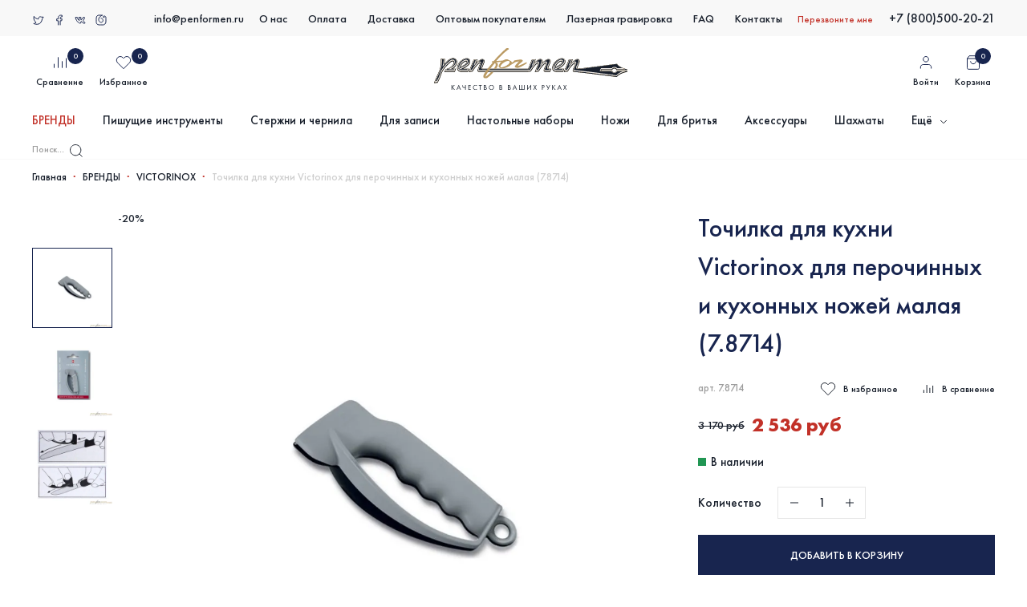

--- FILE ---
content_type: text/html; charset=utf-8
request_url: https://penformen.ru/collection/victorinox/product/tochilka-dlya-kuhni-victorinox-dlya-perochinnyh-i-kuhonnyh-nozhey-malaya-78714
body_size: 63169
content:
<!DOCTYPE html>
<html
	style="
		--color-btn-bg:#18254F;
--color-btn-bg-is-dark:true;
--bg:#ffffff;
--bg-is-dark:false;

--color-text: var(--color-text-dark);
--color-text-minor-shade: var(--color-text-dark-minor-shade);
--color-text-major-shade: var(--color-text-dark-major-shade);
--color-text-half-shade: var(--color-text-dark-half-shade);

--color-notice-warning-is-dark:false;
--color-notice-success-is-dark:false;
--color-notice-error-is-dark:false;
--color-notice-info-is-dark:false;
--color-form-controls-bg:var(--bg);
--color-form-controls-bg-disabled:var(--bg-minor-shade);
--color-form-controls-border-color:var(--bg-half-shade);
--color-form-controls-color:var(--color-text);
--is-editor:false;


	"
	>
	<head><meta data-config="{&quot;product_id&quot;:55748250}" name="page-config" content="" /><meta data-config="{&quot;money_with_currency_format&quot;:{&quot;delimiter&quot;:&quot; &quot;,&quot;separator&quot;:&quot;.&quot;,&quot;format&quot;:&quot;%n %u&quot;,&quot;unit&quot;:&quot;руб&quot;,&quot;show_price_without_cents&quot;:1},&quot;currency_code&quot;:&quot;RUR&quot;,&quot;currency_iso_code&quot;:&quot;RUB&quot;,&quot;default_currency&quot;:{&quot;title&quot;:&quot;Российский рубль&quot;,&quot;code&quot;:&quot;RUR&quot;,&quot;rate&quot;:1.0,&quot;format_string&quot;:&quot;%n %u&quot;,&quot;unit&quot;:&quot;руб&quot;,&quot;price_separator&quot;:&quot;&quot;,&quot;is_default&quot;:true,&quot;price_delimiter&quot;:&quot;&quot;,&quot;show_price_with_delimiter&quot;:true,&quot;show_price_without_cents&quot;:true},&quot;facebook&quot;:{&quot;pixelActive&quot;:true,&quot;currency_code&quot;:&quot;RUB&quot;,&quot;use_variants&quot;:false},&quot;vk&quot;:{&quot;pixel_active&quot;:null,&quot;price_list_id&quot;:null},&quot;new_ya_metrika&quot;:true,&quot;ecommerce_data_container&quot;:&quot;dataLayer&quot;,&quot;common_js_version&quot;:null,&quot;vue_ui_version&quot;:null,&quot;feedback_captcha_enabled&quot;:null,&quot;account_id&quot;:253786,&quot;hide_items_out_of_stock&quot;:false,&quot;forbid_order_over_existing&quot;:false,&quot;minimum_items_price&quot;:null,&quot;enable_comparison&quot;:true,&quot;locale&quot;:&quot;ru&quot;,&quot;client_group&quot;:null,&quot;consent_to_personal_data&quot;:{&quot;active&quot;:true,&quot;obligatory&quot;:true,&quot;description&quot;:&quot;Настоящим подтверждаю, что я ознакомлен и согласен с условиями \u003ca href=&#39;https://penformen.ru/page/politika-konfidentsialnosti&#39; target=”blank”\u003eполитика конфиденциальности и договор оферты\u003c/a\u003e.&quot;},&quot;recaptcha_key&quot;:&quot;6LfXhUEmAAAAAOGNQm5_a2Ach-HWlFKD3Sq7vfFj&quot;,&quot;recaptcha_key_v3&quot;:&quot;6LcZi0EmAAAAAPNov8uGBKSHCvBArp9oO15qAhXa&quot;,&quot;yandex_captcha_key&quot;:&quot;ysc1_ec1ApqrRlTZTXotpTnO8PmXe2ISPHxsd9MO3y0rye822b9d2&quot;,&quot;checkout_float_order_content_block&quot;:false,&quot;available_products_characteristics_ids&quot;:null,&quot;sber_id_app_id&quot;:&quot;5b5a3c11-72e5-4871-8649-4cdbab3ba9a4&quot;,&quot;theme_generation&quot;:4,&quot;quick_checkout_captcha_enabled&quot;:false,&quot;max_order_lines_count&quot;:500,&quot;sber_bnpl_min_amount&quot;:1000,&quot;sber_bnpl_max_amount&quot;:150000,&quot;counter_settings&quot;:{&quot;data_layer_name&quot;:&quot;dataLayer&quot;,&quot;new_counters_setup&quot;:false,&quot;add_to_cart_event&quot;:true,&quot;remove_from_cart_event&quot;:true,&quot;add_to_wishlist_event&quot;:true},&quot;site_setting&quot;:{&quot;show_cart_button&quot;:true,&quot;show_service_button&quot;:false,&quot;show_marketplace_button&quot;:false,&quot;show_quick_checkout_button&quot;:false},&quot;warehouses&quot;:[{&quot;id&quot;:1753,&quot;title&quot;:&quot;Склад 1 (Восстания 10)&quot;,&quot;array_index&quot;:0},{&quot;id&quot;:1754,&quot;title&quot;:&quot;Склад 2 (Мерлион - СПб)&quot;,&quot;array_index&quot;:1},{&quot;id&quot;:1874,&quot;title&quot;:&quot;Склад 3 (Мерлион - МСК)&quot;,&quot;array_index&quot;:4},{&quot;id&quot;:1755,&quot;title&quot;:&quot;Склад 5 (MVKT)&quot;,&quot;array_index&quot;:2},{&quot;id&quot;:356429,&quot;title&quot;:&quot;Buvardo_внешний&quot;,&quot;array_index&quot;:3},{&quot;id&quot;:372929,&quot;title&quot;:&quot;Muehle внешний&quot;,&quot;array_index&quot;:5},{&quot;id&quot;:372932,&quot;title&quot;:&quot;Lamy внешний&quot;,&quot;array_index&quot;:6},{&quot;id&quot;:1295020,&quot;title&quot;:&quot;MPMART внешний&quot;,&quot;array_index&quot;:7},{&quot;id&quot;:4105793,&quot;title&quot;:&quot;Виртуальный для внешних товаров&quot;,&quot;array_index&quot;:8}],&quot;captcha_type&quot;:&quot;google&quot;,&quot;human_readable_urls&quot;:false}" name="shop-config" content="" /><meta name='js-evnvironment' content='production' /><meta name='default-locale' content='ru' /><meta name='insales-redefined-api-methods' content="[]" /><script type="text/javascript" src="https://static.insales-cdn.com/assets/static-versioned/v3.72/static/libs/lodash/4.17.21/lodash.min.js"></script>
<!--InsalesCounter -->
<script type="text/javascript">
(function() {
  if (typeof window.__insalesCounterId !== 'undefined') {
    return;
  }

  try {
    Object.defineProperty(window, '__insalesCounterId', {
      value: 253786,
      writable: true,
      configurable: true
    });
  } catch (e) {
    console.error('InsalesCounter: Failed to define property, using fallback:', e);
    window.__insalesCounterId = 253786;
  }

  if (typeof window.__insalesCounterId === 'undefined') {
    console.error('InsalesCounter: Failed to set counter ID');
    return;
  }

  let script = document.createElement('script');
  script.async = true;
  script.src = '/javascripts/insales_counter.js?7';
  let firstScript = document.getElementsByTagName('script')[0];
  firstScript.parentNode.insertBefore(script, firstScript);
})();
</script>
<!-- /InsalesCounter -->
    <script type="text/javascript">
      (function() {
        var fileref = document.createElement('script');
        fileref.setAttribute("type","text/javascript");
        fileref.setAttribute("src", 'https://ex-garant.apps.ws24.pro/assets/js/delivery-widget/delivery-events.js');
        document.getElementsByTagName("head")[0].appendChild(fileref);
      })();
    </script>

    <script type="text/javascript">
      (function() {
        var fileref = document.createElement('script');
        fileref.setAttribute("type","text/javascript");
        fileref.setAttribute("src", 'https://ex-garant.apps.ws24.pro/assets/js/delivery-widget/delivery-widget.js');
        document.getElementsByTagName("head")[0].appendChild(fileref);
      })();
    </script>

		<!-- meta -->
<meta charset="UTF-8" /><title>Купить точилку Victorinox для перочинных и кухонных ножей (7.8714) в интернет-магазине</title><meta name="description" content="Купите точилку Victorinox для перочинных и кухонных серрейторных ножей (7.8714)  в нашем интернет-магазине по низкой цене с доставкой по всей России">
<meta data-config="{&quot;static-versioned&quot;: &quot;1.38&quot;}" name="theme-meta-data" content="">
<meta name="robots" content="index,follow" />
<meta http-equiv="X-UA-Compatible" content="IE=edge,chrome=1" />
<meta name="viewport" content="width=device-width, initial-scale=1.0" />
<meta name="SKYPE_TOOLBAR" content="SKYPE_TOOLBAR_PARSER_COMPATIBLE" />
<meta name="format-detection" content="telephone=no">

<!-- canonical url--><link rel="canonical" href="https://penformen.ru/collection/victorinox/product/tochilka-dlya-kuhni-victorinox-dlya-perochinnyh-i-kuhonnyh-nozhey-malaya-78714"/>


<!-- rss feed-->
    <meta property="og:title" content="Точилка для кухни Victorinox для перочинных и кухонных ножей малая (7.8714)">
    <meta property="og:type" content="website">
    <meta property="og:url" content="https://penformen.ru/collection/victorinox/product/tochilka-dlya-kuhni-victorinox-dlya-perochinnyh-i-kuhonnyh-nozhey-malaya-78714">

    
      <meta property="og:image" content="https://static.insales-cdn.com/images/products/1/7348/210623668/7.8714.jpg">
    




<!-- icons-->
<link rel="icon" type="image/vnd.microsoft.icon" href="https://static.insales-cdn.com/assets/1/986/1737690/1768210869/favicon.ico" />
<link rel="shortcut icon" type="image/x-icon" href="https://static.insales-cdn.com/assets/1/986/1737690/1768210869/favicon.ico" />
<link rel="shortcut icon" type="image/png" href="https://static.insales-cdn.com/assets/1/986/1737690/1768210869/favicon.png" /><style media="screen">
  @supports (content-visibility: hidden) {
    body:not(.settings_loaded) {
      content-visibility: hidden;
    }
  }
  @supports not (content-visibility: hidden) {
    body:not(.settings_loaded) {
      visibility: hidden;
    }
  }
</style>

		<link rel="stylesheet" href="//code.jquery.com/ui/1.12.1/themes/base/jquery-ui.css">
		
		<script src="https://api-maps.yandex.ru/2.1/?lang=ru-RU&amp;apikey=ccdb856f-a265-4f5d-9262-b77cbef5f25c" type="text/javascript"></script>
	<meta name='product-id' content='55748250' />
</head>
	<body data-multi-lang="false" class="is-product">
		<noscript>
<div class="njs-alert-overlay">
  <div class="njs-alert-wrapper">
    <div class="njs-alert">
      <p></p>
    </div>
  </div>
</div>
</noscript>

		<div class="page_layout page_layout-clear ">
			<header>
			
				<div
  class="layout widget-type_widget_v4_header_1_214fe84223b12458c189b242a2e2c5a8"
  style="--bage-bg:#ff4100; --bage-bg-is-dark:true; --bage-bg-minor-shade:#ff531a; --bage-bg-minor-shade-is-dark:true; --bage-bg-major-shade:#ff6633; --bage-bg-major-shade-is-dark:true; --bage-bg-half-shade:#ff9f80; --bage-bg-half-shade-is-light:true; --menu-grid-list-min-width:220px; --menu-grid-list-row-gap:3rem; --menu-grid-list-column-gap:3rem; --subcollections-items-limit:10; --menu-img-ratio:1.5; --hide-menu-photo:false; --logo-img:'https://static.insales-cdn.com/fallback_files/1/1661/1661/original/logo_no_padd.svg'; --logo-max-width:220px; --hide-language:false; --hide-compare:false; --hide-personal:false; --header-wide-bg:true; --layout-mt:0vw; --layout-mb:0vw; --header-top-pt:0vw; --header-top-pb:0vw; --header-main-pt:0vw; --header-main-pb:0vw; --layout-content-max-width:1408px; --header-wide-content:true; --hide-desktop:false; --hide-mobile:false;"
  data-widget-drop-item-id="25971765"
  
  >
  <div class="layout__content">
    




<header class="header">
  <div class="header-top">
    <div class="wrap">
      <div class="flex-between flex-middle">
        <div class="header-top-left flex-between flex-middle">
          <div class="social-links flex-start">
            
              <div class="soc-item">
                <a href="https://twitter.com">
                  
                    
	<svg width="16" height="16" viewBox="0 0 16 16" fill="none" xmlns="http://www.w3.org/2000/svg">
		<path d="M2 12.4295C5.0429 13.8718 11.4435 14.6467 12.7026 6.2074C13.1433 6.01263 13.8662 5.47655 14 4.01944C13.5803 4.31949 12.7687 4.45133 11.9629 4.37553C10.6355 3.68068 7.94939 3.2006 7.82348 6.83908C6.40695 6.64958 3.32838 5.68311 2.34626 3.33325C1.90557 5.03879 1.83002 8.9489 5.05339 10.945C4.91174 11.1872 4.38605 11.7062 3.41652 11.8452" stroke-linecap="round" stroke-linejoin="round"/>
	</svg>





























                  
                  
                  
                  
                </a>
              </div>
            
              <div class="soc-item">
                <a href="https://www.facebook.com/Penformen-216174445531343/">
                  
                  
                    

	<svg width="16" height="16" viewBox="0 0 16 16" fill="none" xmlns="http://www.w3.org/2000/svg">
		<path d="M6.59422 14V8.83589H4.66602V6.62833H6.59422C6.59422 4.28279 6.59422 1.38537 11.3327 2.11465V4.02656C9.2814 3.80974 9.07627 4.44048 9.07627 6.62833H11.3327L10.8814 8.83589H9.07627V14"  stroke-linecap="round" stroke-linejoin="round"/>
	</svg>




























                  
                  
                  
                </a>
              </div>
            
              <div class="soc-item">
                <a href="https://vk.com/club149122159">
                  
                  
                  
                    



	<svg width="16" height="16" viewBox="0 0 16 16" fill="none" xmlns="http://www.w3.org/2000/svg">
		<path d="M6.73904 8.75616C6.75423 8.07862 6.73904 6.61851 6.73904 6.09441C6.73904 5.57416 6.34412 4.92486 6.12388 4.66675H8.85794V7.59565C8.85794 7.87791 9.12145 8.03949 9.32305 7.85557C10.0201 7.21968 10.9928 5.93389 11.4478 4.90726C11.5113 4.76381 11.6444 4.66675 11.7937 4.66675H13.1594C13.3711 4.66675 13.5361 4.85802 13.4802 5.07491C13.24 6.00635 12.4691 7.35307 11.9094 8.25524C11.7254 8.55172 11.7476 8.94146 11.9765 9.20022C12.5199 9.81453 13.3446 10.7181 13.9135 11.4075C14.1106 11.6463 13.9489 11.9986 13.6499 11.9986H11.9728C11.8618 11.9986 11.7572 11.9448 11.6864 11.854C11.2325 11.2727 10.5285 10.5068 9.81486 10.0386C9.66864 9.95986 9.43017 9.83637 9.22419 9.74093C9.03091 9.65136 8.85794 9.79295 8.85794 10.0169V11.0307C8.85794 11.8303 8.31872 12.0067 7.99215 11.9986C7.3694 12.0309 5.76095 11.5266 4.4037 9.82085C3.03667 8.10282 2.18987 5.77178 2 4.66675H4.34674C4.44926 5.29185 4.78125 6.47828 5.5625 7.59565"  stroke-linecap="round" stroke-linejoin="round"/>
	</svg>


























                  
                  
                </a>
              </div>
            
              <div class="soc-item">
                <a href="https://www.instagram.com/penformen.ru/">
                  
                  
                  
                  
                    





	<svg width="16" height="16" viewBox="0 0 16 16" fill="none" xmlns="http://www.w3.org/2000/svg">
		<path d="M12 4.45232C12 5 11.2485 5.40856 10.6667 4.66667C10.3333 4.2416 10.4516 2.95477 12 2.98093C13.5484 3.00708 13.9785 4.25613 14 4.87738C14 5.29155 14 6.87847 14 9.91281C14 12.9471 11.8495 13.9019 10.7742 14C10.1935 14 8.33548 14 5.54839 14C2.76129 14 2.02151 11.842 2 10.7629C2 10.3379 2 8.74877 2 5.79292C2 2.83706 3.97849 2.0327 4.96774 2H9.67742C8.13978 2.68665 4.87333 4.04498 4.96774 7.3624C5.06452 10.7629 8.27175 11.643 9.67742 10.2398C11.0831 8.83655 10.3333 5.79292 8 5.79292" stroke-linecap="round" stroke-linejoin="round"/>
	</svg>
























                  
                </a>
              </div>
            
          </div>
          <div class="header-email">
            <a href="mailto:info@penformen.ru">info@penformen.ru</a>
          </div>
        </div>
        <div class="header-top-center">
          <ul class="header-top-menu flex-start">
            
            <li>
              <a href="/page/o-nas">О нас</a>
            </li>
            
            <li>
              <a href="/page/oplata-2">Оплата</a>
            </li>
            
            <li>
              <a href="/page/delivery">Доставка</a>
            </li>
            
            <li>
              <a href="/page/opt-i-partnerskaya-programmma-2">Оптовым покупателям</a>
            </li>
            
            <li>
              <a href="/page/lazernaya-gravirovka">Лазерная гравировка</a>
            </li>
            
            <li>
              <a href="/page/faq-244">FAQ</a>
            </li>
            
            <li>
              <a href="/page/contacts">Контакты</a>
            </li>
            
          </ul>
        </div>
        <div class="header-top-right flex-end flex-middle">
          <div class="header-link-callback">
            <a href="#call-back" class="fancybox">Перезвоните мне</a>
          </div>
          <div class="header-top-phone">
            <a href="tel:+7 (800)500-20-21">+7 (800)500-20-21</a>
          </div>
        </div>
      </div>
    </div>
  </div>
  <div class="header-middle">
    <div class="wrap">
      <div class="flex-between flex-middle">
        <div class="header-icons flex-between flex-middle">
          <div class="header-icon-item">
            <a href="/compares" class="text-center d-block">
              <span class="icon">
                <span class="header__control-bage" data-compare-counter>0</span>
                







	<svg width="20" height="20" viewBox="0 0 20 20" fill="none" xmlns="http://www.w3.org/2000/svg">
		<path d="M2.5 16.6667V11.6667"/>
		<path d="M12.5 16.6666V8.33325"/>
		<path d="M7.5 16.6666V3.33325"/>
		<path d="M17.5 16.6666V4.58325"/>
	</svg>






















              </span>
              <span class="title">Сравнение</span>
            </a>
          </div>
          <div class="header-icon-item">
            <a href="/favorites" class="text-center d-block">
              <span class="icon">
                <span class="header__control-bage" data-ui-favorites-counter>0</span>
                








	<svg width="20" height="20" viewBox="0 0 20 20" fill="none" xmlns="http://www.w3.org/2000/svg">
		<path d="M17.3671 3.84172C16.9415 3.41589 16.4361 3.0781 15.8799 2.84763C15.3237 2.61716 14.7275 2.49854 14.1254 2.49854C13.5234 2.49854 12.9272 2.61716 12.371 2.84763C11.8147 3.0781 11.3094 3.41589 10.8838 3.84172L10.0004 4.72506L9.11709 3.84172C8.25735 2.98198 7.09129 2.49898 5.87542 2.49898C4.65956 2.49898 3.4935 2.98198 2.63376 3.84172C1.77401 4.70147 1.29102 5.86753 1.29102 7.08339C1.29102 8.29925 1.77401 9.46531 2.63376 10.3251L3.51709 11.2084L10.0004 17.6917L16.4838 11.2084L17.3671 10.3251C17.7929 9.89943 18.1307 9.39407 18.3612 8.83785C18.5917 8.28164 18.7103 7.68546 18.7103 7.08339C18.7103 6.48132 18.5917 5.88514 18.3612 5.32893C18.1307 4.77271 17.7929 4.26735 17.3671 3.84172V3.84172Z"/>
	</svg>





















              </span>
              <span class="title">Избранное</span>
            </a>
          </div>
        </div>
        <div class="header-logo">
          <a href="/">
            <img src="https://static.insales-cdn.com/assets/1/986/1737690/1768210869/logo.svg" alt="">
          </a>
        </div>
        <div class="header-icons flex-between flex-middle">
          <div class="header-icon-item">
            <a href="/client_account/login" class="text-center d-block">
              <span class="icon">
                









	<svg width="20" height="20" viewBox="0 0 20 20" fill="none" xmlns="http://www.w3.org/2000/svg">
		<path d="M16.6673 17.5V15.8333C16.6673 14.9493 16.3161 14.1014 15.691 13.4763C15.0659 12.8512 14.218 12.5 13.334 12.5H6.66732C5.78326 12.5 4.93542 12.8512 4.31029 13.4763C3.68517 14.1014 3.33398 14.9493 3.33398 15.8333V17.5"/>
		<path d="M9.99935 9.16667C11.8403 9.16667 13.3327 7.67428 13.3327 5.83333C13.3327 3.99238 11.8403 2.5 9.99935 2.5C8.1584 2.5 6.66602 3.99238 6.66602 5.83333C6.66602 7.67428 8.1584 9.16667 9.99935 9.16667Z"/>
	</svg>




















              </span>
              <span class="title">Войти</span>
            </a>
          </div>
          <div class="header-icon-item">
            <a href="/cart_items" class="text-center d-block">
              <span class="icon">
                <span class="header__control-bage" data-cart-positions-count></span>
                










	<svg width="20" height="20" viewBox="0 0 20 20" fill="none" xmlns="http://www.w3.org/2000/svg">
	<path d="M5 1.66675L2.5 5.00008V16.6667C2.5 17.1088 2.67559 17.5327 2.98816 17.8453C3.30072 18.1578 3.72464 18.3334 4.16667 18.3334H15.8333C16.2754 18.3334 16.6993 18.1578 17.0118 17.8453C17.3244 17.5327 17.5 17.1088 17.5 16.6667V5.00008L15 1.66675H5Z"/>
	<path d="M13.3327 8.33325C13.3327 9.21731 12.9815 10.0652 12.3564 10.6903C11.7313 11.3154 10.8834 11.6666 9.99935 11.6666C9.11529 11.6666 8.26745 11.3154 7.64233 10.6903C7.0172 10.0652 6.66602 9.21731 6.66602 8.33325"/>
	<path d="M2.5 5H17.5"/>
	</svg>



















              </span>
              <span class="title">Корзина</span>
            </a>
          </div>
        </div>
      </div>
    </div>
  </div>
  <div class="header-bottom">
    <div class="wrap">
      <div class="flex-between flex-middle">
        <ul class="main-menu">
          
          
            
              <li>
                <div class="first-link">
                  <a href="/collection/brendy"  class="current">БРЕНДЫ</a>
                </div>
                
                  <ul class="subcol subcol-other subcol-brendy">
                    
                      <li>
                        <div class="flex-between nowrap flex-middle">
                          <a href="/collection/aurora" >AURORA</a>
                          
                        </div>
                        
                      </li>
                    
                      <li>
                        <div class="flex-between nowrap flex-middle">
                          <a href="/collection/bolin-webb" >BOLIN WEBB</a>
                          
                        </div>
                        
                      </li>
                    
                      <li>
                        <div class="flex-between nowrap flex-middle">
                          <a href="/collection/brauberg" >BRAUBERG</a>
                          
                        </div>
                        
                      </li>
                    
                      <li>
                        <div class="flex-between nowrap flex-middle">
                          <a href="/collection/buvardo" >BUVARDO</a>
                          
                        </div>
                        
                      </li>
                    
                      <li>
                        <div class="flex-between nowrap flex-middle">
                          <a href="/collection/caran-dache" >CARAN d'ACHE</a>
                          
                        </div>
                        
                      </li>
                    
                      <li>
                        <div class="flex-between nowrap flex-middle">
                          <a href="/collection/cross" >CROSS</a>
                          
                        </div>
                        
                      </li>
                    
                      <li>
                        <div class="flex-between nowrap flex-middle">
                          <a href="/collection/galant" >GALANT</a>
                          
                        </div>
                        
                      </li>
                    
                      <li>
                        <div class="flex-between nowrap flex-middle">
                          <a href="/collection/gear-top" >GEAR TOP</a>
                          
                        </div>
                        
                      </li>
                    
                      <li>
                        <div class="flex-between nowrap flex-middle">
                          <a href="/collection/delucci" >DELUCCI</a>
                          
                        </div>
                        
                      </li>
                    
                      <li>
                        <div class="flex-between nowrap flex-middle">
                          <a href="/collection/diplomat" >DIPLOMAT</a>
                          
                        </div>
                        
                      </li>
                    
                      <li>
                        <div class="flex-between nowrap flex-middle">
                          <a href="/collection/faber-castel" >FABER-CASTEL</a>
                          
                        </div>
                        
                      </li>
                    
                      <li>
                        <div class="flex-between nowrap flex-middle">
                          <a href="/collection/franklin-covey" >FRANKLIN COVEY</a>
                          
                        </div>
                        
                      </li>
                    
                      <li>
                        <div class="flex-between nowrap flex-middle">
                          <a href="/collection/good-sunrise" >GOOD SUNRISE</a>
                          
                        </div>
                        
                      </li>
                    
                      <li>
                        <div class="flex-between nowrap flex-middle">
                          <a href="/collection/helena-wood-art" >HELENA WOOD ART</a>
                          
                        </div>
                        
                      </li>
                    
                      <li>
                        <div class="flex-between nowrap flex-middle">
                          <a href="/collection/henson" >HENSON</a>
                          
                        </div>
                        
                      </li>
                    
                      <li>
                        <div class="flex-between nowrap flex-middle">
                          <a href="/collection/herbin" >HERBIN</a>
                          
                        </div>
                        
                      </li>
                    
                      <li>
                        <div class="flex-between nowrap flex-middle">
                          <a href="/collection/kaweco" >KAWECO</a>
                          
                        </div>
                        
                      </li>
                    
                      <li>
                        <div class="flex-between nowrap flex-middle">
                          <a href="/collection/kita-boshi" >KITA-BOSHI</a>
                          
                        </div>
                        
                      </li>
                    
                      <li>
                        <div class="flex-between nowrap flex-middle">
                          <a href="/collection/lamy" >LAMY</a>
                          
                        </div>
                        
                      </li>
                    
                      <li>
                        <div class="flex-between nowrap flex-middle">
                          <a href="/collection/leatherman" >LEATHERMAN</a>
                          
                        </div>
                        
                      </li>
                    
                      <li>
                        <div class="flex-between nowrap flex-middle">
                          <a href="/collection/letts" >LETTS</a>
                          
                        </div>
                        
                      </li>
                    
                      <li>
                        <div class="flex-between nowrap flex-middle">
                          <a href="/collection/leuchtturm1917" >LEUCHTTURM1917</a>
                          
                        </div>
                        
                      </li>
                    
                      <li>
                        <div class="flex-between nowrap flex-middle">
                          <a href="/collection/manuscript" >MANUSCRIPT</a>
                          
                        </div>
                        
                      </li>
                    
                      <li>
                        <div class="flex-between nowrap flex-middle">
                          <a href="/collection/moleskine" >MOLESKINE</a>
                          
                        </div>
                        
                      </li>
                    
                      <li>
                        <div class="flex-between nowrap flex-middle">
                          <a href="/collection/montblanc" >MONTBLANC</a>
                          
                        </div>
                        
                      </li>
                    
                      <li>
                        <div class="flex-between nowrap flex-middle">
                          <a href="/collection/montegrappa" >MONTEGRAPPA</a>
                          
                        </div>
                        
                      </li>
                    
                      <li>
                        <div class="flex-between nowrap flex-middle">
                          <a href="/collection/monteverde" >MONTEVERDE</a>
                          
                        </div>
                        
                      </li>
                    
                      <li>
                        <div class="flex-between nowrap flex-middle">
                          <a href="/collection/muehle" >MUEHLE</a>
                          
                        </div>
                        
                      </li>
                    
                      <li>
                        <div class="flex-between nowrap flex-middle">
                          <a href="/collection/nextool-xiaomi" >NEXTOOL (Xiaomi)</a>
                          
                        </div>
                        
                      </li>
                    
                      <li>
                        <div class="flex-between nowrap flex-middle">
                          <a href="/collection/nom" >NOM</a>
                          
                        </div>
                        
                      </li>
                    
                      <li>
                        <div class="flex-between nowrap flex-middle">
                          <a href="/collection/osma-tradition" >OSMA TRADITION</a>
                          
                        </div>
                        
                      </li>
                    
                      <li>
                        <div class="flex-between nowrap flex-middle">
                          <a href="/collection/parker-2" >PARKER</a>
                          
                        </div>
                        
                      </li>
                    
                      <li>
                        <div class="flex-between nowrap flex-middle">
                          <a href="/collection/pelikan" >PELIKAN</a>
                          
                        </div>
                        
                      </li>
                    
                      <li>
                        <div class="flex-between nowrap flex-middle">
                          <a href="/collection/pierre-cardin" >PIERRE CARDIN</a>
                          
                        </div>
                        
                      </li>
                    
                      <li>
                        <div class="flex-between nowrap flex-middle">
                          <a href="/collection/pilot" >PILOT</a>
                          
                        </div>
                        
                      </li>
                    
                      <li>
                        <div class="flex-between nowrap flex-middle">
                          <a href="/collection/piquadro" >PIQUADRO</a>
                          
                        </div>
                        
                      </li>
                    
                      <li>
                        <div class="flex-between nowrap flex-middle">
                          <a href="/collection/platinum" >PLATINUM</a>
                          
                        </div>
                        
                      </li>
                    
                      <li>
                        <div class="flex-between nowrap flex-middle">
                          <a href="/collection/porsche-design" >PORSCHE DESIGN</a>
                          
                        </div>
                        
                      </li>
                    
                      <li>
                        <div class="flex-between nowrap flex-middle">
                          <a href="/collection/rhodia" >RHODIA</a>
                          
                        </div>
                        
                      </li>
                    
                      <li>
                        <div class="flex-between nowrap flex-middle">
                          <a href="/collection/rocktol" >ROCKTOL</a>
                          
                        </div>
                        
                      </li>
                    
                      <li>
                        <div class="flex-between nowrap flex-middle">
                          <a href="/collection/rockwell" >ROCKWELL</a>
                          
                        </div>
                        
                      </li>
                    
                      <li>
                        <div class="flex-between nowrap flex-middle">
                          <a href="/collection/rotring" >ROTRING</a>
                          
                        </div>
                        
                      </li>
                    
                      <li>
                        <div class="flex-between nowrap flex-middle">
                          <a href="/collection/sailor" >SAILOR</a>
                          
                        </div>
                        
                      </li>
                    
                      <li>
                        <div class="flex-between nowrap flex-middle">
                          <a href="/collection/twsbi" >TWSBI</a>
                          
                        </div>
                        
                      </li>
                    
                      <li>
                        <div class="flex-between nowrap flex-middle">
                          <a href="/collection/victorinox"  class="current">VICTORINOX</a>
                          
                        </div>
                        
                      </li>
                    
                      <li>
                        <div class="flex-between nowrap flex-middle">
                          <a href="/collection/visconti" >VISCONTI</a>
                          
                        </div>
                        
                      </li>
                    
                      <li>
                        <div class="flex-between nowrap flex-middle">
                          <a href="/collection/waterman" >WATERMAN</a>
                          
                        </div>
                        
                      </li>
                    
                      <li>
                        <div class="flex-between nowrap flex-middle">
                          <a href="/collection/zebra" >ZEBRA</a>
                          
                        </div>
                        
                      </li>
                    
                      <li>
                        <div class="flex-between nowrap flex-middle">
                          <a href="/collection/zippo" >ZIPPO</a>
                          
                        </div>
                        
                      </li>
                    
                  </ul>
                
              </li>
              
          
            
              <li>
                <div class="first-link">
                  <a href="/collection/pishuschie-instrumenty" >Пишущие инструменты</a>
                </div>
                
                  <ul class="subcol subcol-other">
                    
                      <li>
                        <div class="flex-between nowrap flex-middle">
                          <a href="/collection/perievye-ruchki" >Перьевые ручки</a>
                          
                        </div>
                        
                      </li>
                    
                      <li>
                        <div class="flex-between nowrap flex-middle">
                          <a href="/collection/sharikovye-ruchki" >Шариковые ручки</a>
                          
                        </div>
                        
                      </li>
                    
                      <li>
                        <div class="flex-between nowrap flex-middle">
                          <a href="/collection/ruchki-rollery" >Ручки роллеры</a>
                          
                        </div>
                        
                      </li>
                    
                      <li>
                        <div class="flex-between nowrap flex-middle">
                          <a href="/collection/karandashi" >Карандаши</a>
                          
                        </div>
                        
                      </li>
                    
                      <li>
                        <div class="flex-between nowrap flex-middle">
                          <a href="/collection/5y-pishuschiy-uzel" >5й пишущий узел</a>
                          
                        </div>
                        
                      </li>
                    
                      <li>
                        <div class="flex-between nowrap flex-middle">
                          <a href="/collection/osobye-pishuschie-uzly" >Особые пишущие узлы</a>
                          
                        </div>
                        
                      </li>
                    
                      <li>
                        <div class="flex-between nowrap flex-middle">
                          <a href="/collection/ogranichennyy-vypusk" >Ограниченный выпуск</a>
                          
                        </div>
                        
                      </li>
                    
                      <li>
                        <div class="flex-between nowrap flex-middle">
                          <a href="/collection/podarochnye-nabory" >Наборы с ручками</a>
                          
                        </div>
                        
                      </li>
                    
                      <li>
                        <div class="flex-between nowrap flex-middle">
                          <a href="/collection/upakovka-i-chehly-dlya-ruchek" >Упаковка и чехлы для ручек</a>
                          
                        </div>
                        
                      </li>
                    
                      <li>
                        <div class="flex-between nowrap flex-middle">
                          <a href="/collection/aksessuary-dlya-ruchek" >Аксессуары для ручек</a>
                          
                        </div>
                        
                      </li>
                    
                  </ul>
                
              </li>
              
          
            
              <li>
                <div class="first-link">
                  <a href="/collection/sterzhni-i-chernila" >Стержни и чернила</a>
                </div>
                
                  <ul class="subcol subcol-other">
                    
                      <li>
                        <div class="flex-between nowrap flex-middle">
                          <a href="/collection/gelevye-sterzhni" >Гелевые стержни</a>
                          
                        </div>
                        
                      </li>
                    
                      <li>
                        <div class="flex-between nowrap flex-middle">
                          <a href="/collection/grifeli" >Грифели</a>
                          
                        </div>
                        
                      </li>
                    
                      <li>
                        <div class="flex-between nowrap flex-middle">
                          <a href="/collection/kartridzhi-dlya-perievyh-ruchek" >Картриджи для перьевых ручек</a>
                          
                        </div>
                        
                      </li>
                    
                      <li>
                        <div class="flex-between nowrap flex-middle">
                          <a href="/collection/konverter-dlya-perievoy-ruchki" >Конвертер для перьевой ручки</a>
                          
                        </div>
                        
                      </li>
                    
                      <li>
                        <div class="flex-between nowrap flex-middle">
                          <a href="/collection/parker-5-y-pishuschiy-uzel" >Parker 5-й пишущий узел</a>
                          
                        </div>
                        
                      </li>
                    
                      <li>
                        <div class="flex-between nowrap flex-middle">
                          <a href="/collection/sterzhni-rollery" >Стержни роллеры</a>
                          
                        </div>
                        
                      </li>
                    
                      <li>
                        <div class="flex-between nowrap flex-middle">
                          <a href="/collection/flakony-chernil" >Флаконы чернил</a>
                          
                        </div>
                        
                      </li>
                    
                      <li>
                        <div class="flex-between nowrap flex-middle">
                          <a href="/collection/sharikovye-sterzhni" >Шариковые стержни</a>
                          
                        </div>
                        
                      </li>
                    
                      <li>
                        <div class="flex-between nowrap flex-middle">
                          <a href="/collection/prochie-aksessuary" >Прочие аксессуары</a>
                          
                        </div>
                        
                      </li>
                    
                  </ul>
                
              </li>
              
          
            
              <li>
                <div class="first-link">
                  <a href="/collection/dlya-pisma" >Для записи</a>
                </div>
                
                  <ul class="subcol subcol-other">
                    
                      <li>
                        <div class="flex-between nowrap flex-middle">
                          <a href="/collection/ezhednevniki" >Ежедневники</a>
                          
                        </div>
                        
                      </li>
                    
                      <li>
                        <div class="flex-between nowrap flex-middle">
                          <a href="/collection/ezhenedelniki" >Еженедельники</a>
                          
                        </div>
                        
                      </li>
                    
                      <li>
                        <div class="flex-between nowrap flex-middle">
                          <a href="/collection/bloknoty" >Блокноты</a>
                          
                        </div>
                        
                      </li>
                    
                      <li>
                        <div class="flex-between nowrap flex-middle">
                          <a href="/collection/planingi" >Планинги</a>
                          
                        </div>
                        
                      </li>
                    
                  </ul>
                
              </li>
              
          
            
              <li>
                <div class="first-link">
                  <a href="/collection/nastolnye-nabory" >Настольные наборы</a>
                </div>
                
                  <ul class="subcol subcol-other">
                    
                      <li>
                        <div class="flex-between nowrap flex-middle">
                          <a href="/collection/aksessuary-k-naboram" >Аксессуары к наборам</a>
                          
                        </div>
                        
                      </li>
                    
                  </ul>
                
              </li>
              
          
            
              <li>
                <div class="first-link">
                  <a href="/collection/nozhi-i-multituly" >Ножи</a>
                </div>
                
                  <ul class="subcol subcol-other">
                    
                      <li>
                        <div class="flex-between nowrap flex-middle">
                          <a href="/collection/kuhonnye-nozhi" >Кухонные ножи и принадлежности</a>
                          
                        </div>
                        
                      </li>
                    
                      <li>
                        <div class="flex-between nowrap flex-middle">
                          <a href="/collection/multituly" >Мультитулы</a>
                          
                        </div>
                        
                      </li>
                    
                      <li>
                        <div class="flex-between nowrap flex-middle">
                          <a href="/collection/shveytsarskie-kartochki" >Швейцарские карточки</a>
                          
                        </div>
                        
                      </li>
                    
                      <li>
                        <div class="flex-between nowrap flex-middle">
                          <a href="/collection/shveytsarskie-nozhi" >Швейцарские ножи</a>
                          
                            <div class="icon">
                              <svg width="14" height="14" viewBox="0 0 24 24" fill="none" xmlns="http://www.w3.org/2000/svg">
                                <path d="M15 19.5L7.5 12L15 4.5" stroke="black" stroke-linecap="round" stroke-linejoin="round"/>
                              </svg>
                            </div>
                          
                        </div>
                        
                          <ul class="subcol_2">
                            
                              <li>
                                <a href="/collection/nozhi-58-mm">ножи брелки</a>
                              </li>
                            
                              <li>
                                <a href="/collection/nozhi-84-mm">ножи 80 - 100 мм</a>
                              </li>
                            
                              <li>
                                <a href="/collection/nozhi-111-mm">ножи 110 - 130 мм</a>
                              </li>
                            
                              <li>
                                <a href="/collection/nozhi-limited-edition">ножи Limited Edition</a>
                              </li>
                            
                          </ul>
                        
                      </li>
                    
                      <li>
                        <div class="flex-between nowrap flex-middle">
                          <a href="/collection/nabory" >Наборы</a>
                          
                        </div>
                        
                      </li>
                    
                      <li>
                        <div class="flex-between nowrap flex-middle">
                          <a href="/collection/chehly-dlya-nozhey" >Чехлы для ножей</a>
                          
                        </div>
                        
                      </li>
                    
                      <li>
                        <div class="flex-between nowrap flex-middle">
                          <a href="/collection/zapchasti" >Запчасти и аксессуары</a>
                          
                        </div>
                        
                      </li>
                    
                  </ul>
                
              </li>
              
          
            
              <li>
                <div class="first-link">
                  <a href="/collection/britvennye-prinadlezhnosti" >Для бритья</a>
                </div>
                
                  <ul class="subcol subcol-other">
                    
                      <li>
                        <div class="flex-between nowrap flex-middle">
                          <a href="/collection/britvennye-prinadlezhnosti-2" >Бритвенные принадлежности</a>
                          
                        </div>
                        
                      </li>
                    
                      <li>
                        <div class="flex-between nowrap flex-middle">
                          <a href="/collection/britvy-i-britvennye-nabory" >Бритвы и бритвенные наборы</a>
                          
                        </div>
                        
                      </li>
                    
                      <li>
                        <div class="flex-between nowrap flex-middle">
                          <a href="/collection/muzhskaya-kosmetika" >Мужская косметика</a>
                          
                        </div>
                        
                      </li>
                    
                      <li>
                        <div class="flex-between nowrap flex-middle">
                          <a href="/collection/muzhskoy-odekolon" >Одеколоны и парфюмерия</a>
                          
                        </div>
                        
                      </li>
                    
                      <li>
                        <div class="flex-between nowrap flex-middle">
                          <a href="/collection/podarochnye-nabory-2" >Подарочные наборы</a>
                          
                        </div>
                        
                      </li>
                    
                      <li>
                        <div class="flex-between nowrap flex-middle">
                          <a href="/collection/pomazki" >Помазки для бритья</a>
                          
                        </div>
                        
                      </li>
                    
                      <li>
                        <div class="flex-between nowrap flex-middle">
                          <a href="/collection/chehly-dlya-britv" >Чехлы для бритв</a>
                          
                        </div>
                        
                      </li>
                    
                  </ul>
                
              </li>
              
          
            
              <li>
                <div class="first-link">
                  <a href="/collection/aksessuary" >Аксессуары</a>
                </div>
                
                  <ul class="subcol subcol-other">
                    
                      <li>
                        <div class="flex-between nowrap flex-middle">
                          <a href="/collection/bagazh" >БАГАЖ</a>
                          
                            <div class="icon">
                              <svg width="14" height="14" viewBox="0 0 24 24" fill="none" xmlns="http://www.w3.org/2000/svg">
                                <path d="M15 19.5L7.5 12L15 4.5" stroke="black" stroke-linecap="round" stroke-linejoin="round"/>
                              </svg>
                            </div>
                          
                        </div>
                        
                          <ul class="subcol_2">
                            
                              <li>
                                <a href="/collection/nesessery">Несессеры</a>
                              </li>
                            
                              <li>
                                <a href="/collection/sumki">Сумки</a>
                              </li>
                            
                              <li>
                                <a href="/collection/ryukzaki">Рюкзаки</a>
                              </li>
                            
                              <li>
                                <a href="/collection/chemodany">Чемоданы</a>
                              </li>
                            
                          </ul>
                        
                      </li>
                    
                      <li>
                        <div class="flex-between nowrap flex-middle">
                          <a href="/collection/vizitki-kreditki" >Визитки / кредитки</a>
                          
                        </div>
                        
                      </li>
                    
                      <li>
                        <div class="flex-between nowrap flex-middle">
                          <a href="/collection/grelki-dlya-ruk" >Каталитические грелки для рук</a>
                          
                        </div>
                        
                      </li>
                    
                      <li>
                        <div class="flex-between nowrap flex-middle">
                          <a href="/collection/klyuchnitsy" >Ключницы</a>
                          
                        </div>
                        
                      </li>
                    
                      <li>
                        <div class="flex-between nowrap flex-middle">
                          <a href="/collection/koshelki-i-portmone" >Кошельки и портмоне</a>
                          
                        </div>
                        
                      </li>
                    
                      <li>
                        <div class="flex-between nowrap flex-middle">
                          <a href="/collection/remni" >Ремни</a>
                          
                        </div>
                        
                      </li>
                    
                      <li>
                        <div class="flex-between nowrap flex-middle">
                          <a href="/collection/chehly-dlya-ruchek" >Чехлы для ручек</a>
                          
                        </div>
                        
                      </li>
                    
                  </ul>
                
              </li>
              
          
            
              <li>
                <div class="first-link">
                  <a href="/collection/shahmaty" >Шахматы</a>
                </div>
                
              </li>
              
          
            
                
                  
                  <li>
                    <div class="first-link">
                      <span>Ещё</span>
                      <div class="icon">
                        












	<svg width="12" height="12" viewBox="0 0 12 12" fill="none" xmlns="http://www.w3.org/2000/svg">
		<path d="M9.5 4.25L6 7.75L2.5 4.25" stroke="#C23128" stroke-linecap="round" stroke-linejoin="round"/>
	</svg>

















                      </div>
                    </div>
                    <ul class="subcol">
                      
                        
                      
                        
                      
                        
                      
                        
                      
                        
                      
                        
                      
                        
                      
                        
                      
                        
                      
                        
                          <li>
                            <div class="flex-between nowrap flex-middle">
                            <a href="/collection/zazhigalki" >Зажигалки</a>
                            
                          </div>
                          
                          </li>
                        
                      
                        
                          <li>
                            <div class="flex-between nowrap flex-middle">
                            <a href="/collection/nardy" >Нарды</a>
                            
                          </div>
                          
                          </li>
                        
                      
                    </ul>
                  </li>
                
            
          
            
                
            
          
        </ul>
        <div class="bttn-open-search">
          <div class="title">Поиск...</div>
          <div class="icon">
            














	<svg width="20" height="20" viewBox="0 0 20 20" fill="none" xmlns="http://www.w3.org/2000/svg">
		<path d="M9.16667 15.8333C12.8486 15.8333 15.8333 12.8486 15.8333 9.16667C15.8333 5.48477 12.8486 2.5 9.16667 2.5C5.48477 2.5 2.5 5.48477 2.5 9.16667C2.5 12.8486 5.48477 15.8333 9.16667 15.8333Z"/>
		<path d="M17.5 17.5L13.875 13.875"/>
	</svg>















          </div>
        </div>
      </div>
    </div>
  </div>
  <div class="search-container p-t-70 p-b-70">
    <div class="wrap">
      <div class="flex-center">
             <form action="/search" method="get" class="search-form">
              <input type="text" autocomplete="off" class="header__search-field" name="q" value="" placeholder="Что хотите найти?" />
              <button type="submit" class="hide">
                <span class="icon icon-search"></span>
              </button>
              <input type="hidden" name="lang" value="ru">
            </form>
      </div>
    </div>
  </div>
</header>


<header class="header-mobile hide">
  <div class="wrap">
    <div class="flex-between flex-middle">
      <div class="header-mobile-left flex-start flex-middle">
        <div class="burger-menu">
          <div></div>
          <div></div>
          <div></div>
        </div>
        <div class="bttn-open-search">
          <div class="icon">
            














	<svg width="20" height="20" viewBox="0 0 20 20" fill="none" xmlns="http://www.w3.org/2000/svg">
		<path d="M9.16667 15.8333C12.8486 15.8333 15.8333 12.8486 15.8333 9.16667C15.8333 5.48477 12.8486 2.5 9.16667 2.5C5.48477 2.5 2.5 5.48477 2.5 9.16667C2.5 12.8486 5.48477 15.8333 9.16667 15.8333Z"/>
		<path d="M17.5 17.5L13.875 13.875"/>
	</svg>















          </div>
        </div>
      </div>
      <div class="logo-mobile">
        <a href="/">
          <img src="https://static.insales-cdn.com/assets/1/986/1737690/1768210869/logo-mobile.svg" alt="">
        </a>
      </div>
      <div class="header-mobile-right flex-start flex-middle">
        <div class="header-icon-item">
          <a href="/compares" class="text-center d-block">
            <span class="icon">
              







	<svg width="20" height="20" viewBox="0 0 20 20" fill="none" xmlns="http://www.w3.org/2000/svg">
		<path d="M2.5 16.6667V11.6667"/>
		<path d="M12.5 16.6666V8.33325"/>
		<path d="M7.5 16.6666V3.33325"/>
		<path d="M17.5 16.6666V4.58325"/>
	</svg>






















            </span>
          </a>
        </div>
        <div class="header-icon-item">
          <a href="/favorites" class="text-center d-block">
            <span class="icon">
              








	<svg width="20" height="20" viewBox="0 0 20 20" fill="none" xmlns="http://www.w3.org/2000/svg">
		<path d="M17.3671 3.84172C16.9415 3.41589 16.4361 3.0781 15.8799 2.84763C15.3237 2.61716 14.7275 2.49854 14.1254 2.49854C13.5234 2.49854 12.9272 2.61716 12.371 2.84763C11.8147 3.0781 11.3094 3.41589 10.8838 3.84172L10.0004 4.72506L9.11709 3.84172C8.25735 2.98198 7.09129 2.49898 5.87542 2.49898C4.65956 2.49898 3.4935 2.98198 2.63376 3.84172C1.77401 4.70147 1.29102 5.86753 1.29102 7.08339C1.29102 8.29925 1.77401 9.46531 2.63376 10.3251L3.51709 11.2084L10.0004 17.6917L16.4838 11.2084L17.3671 10.3251C17.7929 9.89943 18.1307 9.39407 18.3612 8.83785C18.5917 8.28164 18.7103 7.68546 18.7103 7.08339C18.7103 6.48132 18.5917 5.88514 18.3612 5.32893C18.1307 4.77271 17.7929 4.26735 17.3671 3.84172V3.84172Z"/>
	</svg>





















            </span>
          </a>
        </div>
        <div class="header-icon-item">
          <a href="/client_account/login" class="text-center d-block">
            <span class="icon">
              









	<svg width="20" height="20" viewBox="0 0 20 20" fill="none" xmlns="http://www.w3.org/2000/svg">
		<path d="M16.6673 17.5V15.8333C16.6673 14.9493 16.3161 14.1014 15.691 13.4763C15.0659 12.8512 14.218 12.5 13.334 12.5H6.66732C5.78326 12.5 4.93542 12.8512 4.31029 13.4763C3.68517 14.1014 3.33398 14.9493 3.33398 15.8333V17.5"/>
		<path d="M9.99935 9.16667C11.8403 9.16667 13.3327 7.67428 13.3327 5.83333C13.3327 3.99238 11.8403 2.5 9.99935 2.5C8.1584 2.5 6.66602 3.99238 6.66602 5.83333C6.66602 7.67428 8.1584 9.16667 9.99935 9.16667Z"/>
	</svg>




















            </span>
          </a>
        </div>
        <div class="header-icon-item">
          <a href="/cart_items" class="text-center d-block">
            <span class="icon">
              










	<svg width="20" height="20" viewBox="0 0 20 20" fill="none" xmlns="http://www.w3.org/2000/svg">
	<path d="M5 1.66675L2.5 5.00008V16.6667C2.5 17.1088 2.67559 17.5327 2.98816 17.8453C3.30072 18.1578 3.72464 18.3334 4.16667 18.3334H15.8333C16.2754 18.3334 16.6993 18.1578 17.0118 17.8453C17.3244 17.5327 17.5 17.1088 17.5 16.6667V5.00008L15 1.66675H5Z"/>
	<path d="M13.3327 8.33325C13.3327 9.21731 12.9815 10.0652 12.3564 10.6903C11.7313 11.3154 10.8834 11.6666 9.99935 11.6666C9.11529 11.6666 8.26745 11.3154 7.64233 10.6903C7.0172 10.0652 6.66602 9.21731 6.66602 8.33325"/>
	<path d="M2.5 5H17.5"/>
	</svg>



















            </span>
          </a>
        </div>
      </div>
    </div>
  </div>
  <div class="search-container p-t-30 p-b-40">
    <div class="wrap">
      <div class="flex-center">
             <form action="/search" method="get" class="search-form">
              <input type="text" autocomplete="off" class="header__search-field" name="q" value="" placeholder="Что хотите найти?" />
              <button type="submit" class="hide">
                <span class="icon icon-search"></span>
              </button>
              <input type="hidden" name="lang" value="ru">
            </form>
      </div>
    </div>
  </div>
</header>

<div class="mobile-menu-container">
  <div class="wrap">
    <div class="mobile-menu-heading open-inner-menu">
      <div class="title">КАТАЛОГ</div>
      <div class="icon">
        <svg width="24" height="24" viewBox="0 0 24 24" fill="none" xmlns="http://www.w3.org/2000/svg">
          <path d="M9 4.5L16.5 12L9 19.5" stroke="black" stroke-linecap="round" stroke-linejoin="round"/>
        </svg>
      </div>
    </div>
      <div class="mobile-menu-contacts">
        <div class="header-email">
          <a href="mailto:info@penformen.ru">info@penformen.ru</a>
        </div>
        <div class="flex-start flex-middle">
          <div class="header-top-phone">
            <a href="tel:+7 (800)500-20-21">+7 (800)500-20-21</a>
          </div>
          <div class="header-link-callback">
            <a href="#call-back" class="fancybox">Перезвоните мне</a>
          </div>
        </div>
      </div>
    <ul class="mobile-menu-list">
      
        <li >
          <a href="/page/o-nas">О нас</a>
        </li>
      
        <li >
          <a href="/page/oplata-2">Оплата</a>
        </li>
      
        <li >
          <a href="/page/delivery">Доставка</a>
        </li>
      
        <li >
          <a href="/page/opt-i-partnerskaya-programmma-2">Оптовым покупателям</a>
        </li>
      
        <li >
          <a href="/page/lazernaya-gravirovka">Лазерная гравировка</a>
        </li>
      
        <li >
          <a href="/page/faq-244">FAQ</a>
        </li>
      
        <li >
          <a href="/page/contacts">Контакты</a>
        </li>
      
    </ul>
    <div class="mobile-menu-bottom">
      <div class="social-links flex-center">
        
          <div class="soc-item">
            <a href="https://twitter.com">
              
                
	<svg width="16" height="16" viewBox="0 0 16 16" fill="none" xmlns="http://www.w3.org/2000/svg">
		<path d="M2 12.4295C5.0429 13.8718 11.4435 14.6467 12.7026 6.2074C13.1433 6.01263 13.8662 5.47655 14 4.01944C13.5803 4.31949 12.7687 4.45133 11.9629 4.37553C10.6355 3.68068 7.94939 3.2006 7.82348 6.83908C6.40695 6.64958 3.32838 5.68311 2.34626 3.33325C1.90557 5.03879 1.83002 8.9489 5.05339 10.945C4.91174 11.1872 4.38605 11.7062 3.41652 11.8452" stroke-linecap="round" stroke-linejoin="round"/>
	</svg>





























              
              
              
              
            </a>
          </div>
        
          <div class="soc-item">
            <a href="https://www.facebook.com/Penformen-216174445531343/">
              
              
                

	<svg width="16" height="16" viewBox="0 0 16 16" fill="none" xmlns="http://www.w3.org/2000/svg">
		<path d="M6.59422 14V8.83589H4.66602V6.62833H6.59422C6.59422 4.28279 6.59422 1.38537 11.3327 2.11465V4.02656C9.2814 3.80974 9.07627 4.44048 9.07627 6.62833H11.3327L10.8814 8.83589H9.07627V14"  stroke-linecap="round" stroke-linejoin="round"/>
	</svg>




























              
              
              
            </a>
          </div>
        
          <div class="soc-item">
            <a href="https://vk.com/club149122159">
              
              
              
                



	<svg width="16" height="16" viewBox="0 0 16 16" fill="none" xmlns="http://www.w3.org/2000/svg">
		<path d="M6.73904 8.75616C6.75423 8.07862 6.73904 6.61851 6.73904 6.09441C6.73904 5.57416 6.34412 4.92486 6.12388 4.66675H8.85794V7.59565C8.85794 7.87791 9.12145 8.03949 9.32305 7.85557C10.0201 7.21968 10.9928 5.93389 11.4478 4.90726C11.5113 4.76381 11.6444 4.66675 11.7937 4.66675H13.1594C13.3711 4.66675 13.5361 4.85802 13.4802 5.07491C13.24 6.00635 12.4691 7.35307 11.9094 8.25524C11.7254 8.55172 11.7476 8.94146 11.9765 9.20022C12.5199 9.81453 13.3446 10.7181 13.9135 11.4075C14.1106 11.6463 13.9489 11.9986 13.6499 11.9986H11.9728C11.8618 11.9986 11.7572 11.9448 11.6864 11.854C11.2325 11.2727 10.5285 10.5068 9.81486 10.0386C9.66864 9.95986 9.43017 9.83637 9.22419 9.74093C9.03091 9.65136 8.85794 9.79295 8.85794 10.0169V11.0307C8.85794 11.8303 8.31872 12.0067 7.99215 11.9986C7.3694 12.0309 5.76095 11.5266 4.4037 9.82085C3.03667 8.10282 2.18987 5.77178 2 4.66675H4.34674C4.44926 5.29185 4.78125 6.47828 5.5625 7.59565"  stroke-linecap="round" stroke-linejoin="round"/>
	</svg>


























              
              
            </a>
          </div>
        
          <div class="soc-item">
            <a href="https://www.instagram.com/penformen.ru/">
              
              
              
              
                





	<svg width="16" height="16" viewBox="0 0 16 16" fill="none" xmlns="http://www.w3.org/2000/svg">
		<path d="M12 4.45232C12 5 11.2485 5.40856 10.6667 4.66667C10.3333 4.2416 10.4516 2.95477 12 2.98093C13.5484 3.00708 13.9785 4.25613 14 4.87738C14 5.29155 14 6.87847 14 9.91281C14 12.9471 11.8495 13.9019 10.7742 14C10.1935 14 8.33548 14 5.54839 14C2.76129 14 2.02151 11.842 2 10.7629C2 10.3379 2 8.74877 2 5.79292C2 2.83706 3.97849 2.0327 4.96774 2H9.67742C8.13978 2.68665 4.87333 4.04498 4.96774 7.3624C5.06452 10.7629 8.27175 11.643 9.67742 10.2398C11.0831 8.83655 10.3333 5.79292 8 5.79292" stroke-linecap="round" stroke-linejoin="round"/>
	</svg>
























              
            </a>
          </div>
        
      </div>
    </div>
  </div>
  <div class="inner-mobile-menu-container">
    <div class="wrap">
      <div class="mobile-menu-heading close-inner-menu">
        <div class="icon">
          <svg width="24" height="24" viewBox="0 0 24 24" fill="none" xmlns="http://www.w3.org/2000/svg">
            <path d="M15 19.5L7.5 12L15 4.5" stroke="black" stroke-linecap="round" stroke-linejoin="round"/>
          </svg>
        </div>
        <div class="title">КАТАЛОГ</div>
      </div>
      <ul class="mobile-menu-list">
        
          <li class="is-current">
            <div class="first-link flex-between flex-middle">
              <a href="/collection/brendy">БРЕНДЫ</a>
              
                <div class="js-open-trigger icon  js-active">
                  <svg width="24" height="24" viewBox="0 0 24 24" fill="none" xmlns="http://www.w3.org/2000/svg">
                    <path d="M9 4.5L16.5 12L9 19.5" stroke="black" stroke-linecap="round" stroke-linejoin="round"></path>
                  </svg>
                </div>
              
            </div>
            
              <ul class="mobile-menu-sublist"  style="display:block;">
                
                  <li >
                    <div class="first-link flex-between flex-middle">
                      <a href="/collection/aurora">AURORA</a>
                      
                    </div>
                    
                  </li>
                
                  <li >
                    <div class="first-link flex-between flex-middle">
                      <a href="/collection/bolin-webb">BOLIN WEBB</a>
                      
                    </div>
                    
                  </li>
                
                  <li >
                    <div class="first-link flex-between flex-middle">
                      <a href="/collection/brauberg">BRAUBERG</a>
                      
                    </div>
                    
                  </li>
                
                  <li >
                    <div class="first-link flex-between flex-middle">
                      <a href="/collection/buvardo">BUVARDO</a>
                      
                    </div>
                    
                  </li>
                
                  <li >
                    <div class="first-link flex-between flex-middle">
                      <a href="/collection/caran-dache">CARAN d'ACHE</a>
                      
                    </div>
                    
                  </li>
                
                  <li >
                    <div class="first-link flex-between flex-middle">
                      <a href="/collection/cross">CROSS</a>
                      
                    </div>
                    
                  </li>
                
                  <li >
                    <div class="first-link flex-between flex-middle">
                      <a href="/collection/galant">GALANT</a>
                      
                    </div>
                    
                  </li>
                
                  <li >
                    <div class="first-link flex-between flex-middle">
                      <a href="/collection/gear-top">GEAR TOP</a>
                      
                    </div>
                    
                  </li>
                
                  <li >
                    <div class="first-link flex-between flex-middle">
                      <a href="/collection/delucci">DELUCCI</a>
                      
                    </div>
                    
                  </li>
                
                  <li >
                    <div class="first-link flex-between flex-middle">
                      <a href="/collection/diplomat">DIPLOMAT</a>
                      
                    </div>
                    
                  </li>
                
                  <li >
                    <div class="first-link flex-between flex-middle">
                      <a href="/collection/faber-castel">FABER-CASTEL</a>
                      
                    </div>
                    
                  </li>
                
                  <li >
                    <div class="first-link flex-between flex-middle">
                      <a href="/collection/franklin-covey">FRANKLIN COVEY</a>
                      
                    </div>
                    
                  </li>
                
                  <li >
                    <div class="first-link flex-between flex-middle">
                      <a href="/collection/good-sunrise">GOOD SUNRISE</a>
                      
                    </div>
                    
                  </li>
                
                  <li >
                    <div class="first-link flex-between flex-middle">
                      <a href="/collection/helena-wood-art">HELENA WOOD ART</a>
                      
                    </div>
                    
                  </li>
                
                  <li >
                    <div class="first-link flex-between flex-middle">
                      <a href="/collection/henson">HENSON</a>
                      
                    </div>
                    
                  </li>
                
                  <li >
                    <div class="first-link flex-between flex-middle">
                      <a href="/collection/herbin">HERBIN</a>
                      
                    </div>
                    
                  </li>
                
                  <li >
                    <div class="first-link flex-between flex-middle">
                      <a href="/collection/kaweco">KAWECO</a>
                      
                    </div>
                    
                  </li>
                
                  <li >
                    <div class="first-link flex-between flex-middle">
                      <a href="/collection/kita-boshi">KITA-BOSHI</a>
                      
                    </div>
                    
                  </li>
                
                  <li >
                    <div class="first-link flex-between flex-middle">
                      <a href="/collection/lamy">LAMY</a>
                      
                    </div>
                    
                  </li>
                
                  <li >
                    <div class="first-link flex-between flex-middle">
                      <a href="/collection/leatherman">LEATHERMAN</a>
                      
                    </div>
                    
                  </li>
                
                  <li >
                    <div class="first-link flex-between flex-middle">
                      <a href="/collection/letts">LETTS</a>
                      
                    </div>
                    
                  </li>
                
                  <li >
                    <div class="first-link flex-between flex-middle">
                      <a href="/collection/leuchtturm1917">LEUCHTTURM1917</a>
                      
                    </div>
                    
                  </li>
                
                  <li >
                    <div class="first-link flex-between flex-middle">
                      <a href="/collection/manuscript">MANUSCRIPT</a>
                      
                    </div>
                    
                  </li>
                
                  <li >
                    <div class="first-link flex-between flex-middle">
                      <a href="/collection/moleskine">MOLESKINE</a>
                      
                    </div>
                    
                  </li>
                
                  <li >
                    <div class="first-link flex-between flex-middle">
                      <a href="/collection/montblanc">MONTBLANC</a>
                      
                    </div>
                    
                  </li>
                
                  <li >
                    <div class="first-link flex-between flex-middle">
                      <a href="/collection/montegrappa">MONTEGRAPPA</a>
                      
                    </div>
                    
                  </li>
                
                  <li >
                    <div class="first-link flex-between flex-middle">
                      <a href="/collection/monteverde">MONTEVERDE</a>
                      
                    </div>
                    
                  </li>
                
                  <li >
                    <div class="first-link flex-between flex-middle">
                      <a href="/collection/muehle">MUEHLE</a>
                      
                    </div>
                    
                  </li>
                
                  <li >
                    <div class="first-link flex-between flex-middle">
                      <a href="/collection/nextool-xiaomi">NEXTOOL (Xiaomi)</a>
                      
                    </div>
                    
                  </li>
                
                  <li >
                    <div class="first-link flex-between flex-middle">
                      <a href="/collection/nom">NOM</a>
                      
                    </div>
                    
                  </li>
                
                  <li >
                    <div class="first-link flex-between flex-middle">
                      <a href="/collection/osma-tradition">OSMA TRADITION</a>
                      
                    </div>
                    
                  </li>
                
                  <li >
                    <div class="first-link flex-between flex-middle">
                      <a href="/collection/parker-2">PARKER</a>
                      
                    </div>
                    
                  </li>
                
                  <li >
                    <div class="first-link flex-between flex-middle">
                      <a href="/collection/pelikan">PELIKAN</a>
                      
                    </div>
                    
                  </li>
                
                  <li >
                    <div class="first-link flex-between flex-middle">
                      <a href="/collection/pierre-cardin">PIERRE CARDIN</a>
                      
                    </div>
                    
                  </li>
                
                  <li >
                    <div class="first-link flex-between flex-middle">
                      <a href="/collection/pilot">PILOT</a>
                      
                    </div>
                    
                  </li>
                
                  <li >
                    <div class="first-link flex-between flex-middle">
                      <a href="/collection/piquadro">PIQUADRO</a>
                      
                    </div>
                    
                  </li>
                
                  <li >
                    <div class="first-link flex-between flex-middle">
                      <a href="/collection/platinum">PLATINUM</a>
                      
                    </div>
                    
                  </li>
                
                  <li >
                    <div class="first-link flex-between flex-middle">
                      <a href="/collection/porsche-design">PORSCHE DESIGN</a>
                      
                    </div>
                    
                  </li>
                
                  <li >
                    <div class="first-link flex-between flex-middle">
                      <a href="/collection/rhodia">RHODIA</a>
                      
                    </div>
                    
                  </li>
                
                  <li >
                    <div class="first-link flex-between flex-middle">
                      <a href="/collection/rocktol">ROCKTOL</a>
                      
                    </div>
                    
                  </li>
                
                  <li >
                    <div class="first-link flex-between flex-middle">
                      <a href="/collection/rockwell">ROCKWELL</a>
                      
                    </div>
                    
                  </li>
                
                  <li >
                    <div class="first-link flex-between flex-middle">
                      <a href="/collection/rotring">ROTRING</a>
                      
                    </div>
                    
                  </li>
                
                  <li >
                    <div class="first-link flex-between flex-middle">
                      <a href="/collection/sailor">SAILOR</a>
                      
                    </div>
                    
                  </li>
                
                  <li >
                    <div class="first-link flex-between flex-middle">
                      <a href="/collection/twsbi">TWSBI</a>
                      
                    </div>
                    
                  </li>
                
                  <li class="is-current">
                    <div class="first-link flex-between flex-middle">
                      <a href="/collection/victorinox">VICTORINOX</a>
                      
                    </div>
                    
                  </li>
                
                  <li >
                    <div class="first-link flex-between flex-middle">
                      <a href="/collection/visconti">VISCONTI</a>
                      
                    </div>
                    
                  </li>
                
                  <li >
                    <div class="first-link flex-between flex-middle">
                      <a href="/collection/waterman">WATERMAN</a>
                      
                    </div>
                    
                  </li>
                
                  <li >
                    <div class="first-link flex-between flex-middle">
                      <a href="/collection/zebra">ZEBRA</a>
                      
                    </div>
                    
                  </li>
                
                  <li >
                    <div class="first-link flex-between flex-middle">
                      <a href="/collection/zippo">ZIPPO</a>
                      
                    </div>
                    
                  </li>
                
              </ul>
            
          </li>
        
          <li >
            <div class="first-link flex-between flex-middle">
              <a href="/collection/pishuschie-instrumenty">Пишущие инструменты</a>
              
                <div class="js-open-trigger icon  ">
                  <svg width="24" height="24" viewBox="0 0 24 24" fill="none" xmlns="http://www.w3.org/2000/svg">
                    <path d="M9 4.5L16.5 12L9 19.5" stroke="black" stroke-linecap="round" stroke-linejoin="round"></path>
                  </svg>
                </div>
              
            </div>
            
              <ul class="mobile-menu-sublist"  >
                
                  <li >
                    <div class="first-link flex-between flex-middle">
                      <a href="/collection/perievye-ruchki">Перьевые ручки</a>
                      
                    </div>
                    
                  </li>
                
                  <li >
                    <div class="first-link flex-between flex-middle">
                      <a href="/collection/sharikovye-ruchki">Шариковые ручки</a>
                      
                    </div>
                    
                  </li>
                
                  <li >
                    <div class="first-link flex-between flex-middle">
                      <a href="/collection/ruchki-rollery">Ручки роллеры</a>
                      
                    </div>
                    
                  </li>
                
                  <li >
                    <div class="first-link flex-between flex-middle">
                      <a href="/collection/karandashi">Карандаши</a>
                      
                    </div>
                    
                  </li>
                
                  <li >
                    <div class="first-link flex-between flex-middle">
                      <a href="/collection/5y-pishuschiy-uzel">5й пишущий узел</a>
                      
                    </div>
                    
                  </li>
                
                  <li >
                    <div class="first-link flex-between flex-middle">
                      <a href="/collection/osobye-pishuschie-uzly">Особые пишущие узлы</a>
                      
                    </div>
                    
                  </li>
                
                  <li >
                    <div class="first-link flex-between flex-middle">
                      <a href="/collection/ogranichennyy-vypusk">Ограниченный выпуск</a>
                      
                    </div>
                    
                  </li>
                
                  <li >
                    <div class="first-link flex-between flex-middle">
                      <a href="/collection/podarochnye-nabory">Наборы с ручками</a>
                      
                    </div>
                    
                  </li>
                
                  <li >
                    <div class="first-link flex-between flex-middle">
                      <a href="/collection/upakovka-i-chehly-dlya-ruchek">Упаковка и чехлы для ручек</a>
                      
                    </div>
                    
                  </li>
                
                  <li >
                    <div class="first-link flex-between flex-middle">
                      <a href="/collection/aksessuary-dlya-ruchek">Аксессуары для ручек</a>
                      
                    </div>
                    
                  </li>
                
              </ul>
            
          </li>
        
          <li >
            <div class="first-link flex-between flex-middle">
              <a href="/collection/sterzhni-i-chernila">Стержни и чернила</a>
              
                <div class="js-open-trigger icon  ">
                  <svg width="24" height="24" viewBox="0 0 24 24" fill="none" xmlns="http://www.w3.org/2000/svg">
                    <path d="M9 4.5L16.5 12L9 19.5" stroke="black" stroke-linecap="round" stroke-linejoin="round"></path>
                  </svg>
                </div>
              
            </div>
            
              <ul class="mobile-menu-sublist"  >
                
                  <li >
                    <div class="first-link flex-between flex-middle">
                      <a href="/collection/gelevye-sterzhni">Гелевые стержни</a>
                      
                    </div>
                    
                  </li>
                
                  <li >
                    <div class="first-link flex-between flex-middle">
                      <a href="/collection/grifeli">Грифели</a>
                      
                    </div>
                    
                  </li>
                
                  <li >
                    <div class="first-link flex-between flex-middle">
                      <a href="/collection/kartridzhi-dlya-perievyh-ruchek">Картриджи для перьевых ручек</a>
                      
                    </div>
                    
                  </li>
                
                  <li >
                    <div class="first-link flex-between flex-middle">
                      <a href="/collection/konverter-dlya-perievoy-ruchki">Конвертер для перьевой ручки</a>
                      
                    </div>
                    
                  </li>
                
                  <li >
                    <div class="first-link flex-between flex-middle">
                      <a href="/collection/parker-5-y-pishuschiy-uzel">Parker 5-й пишущий узел</a>
                      
                    </div>
                    
                  </li>
                
                  <li >
                    <div class="first-link flex-between flex-middle">
                      <a href="/collection/sterzhni-rollery">Стержни роллеры</a>
                      
                    </div>
                    
                  </li>
                
                  <li >
                    <div class="first-link flex-between flex-middle">
                      <a href="/collection/flakony-chernil">Флаконы чернил</a>
                      
                    </div>
                    
                  </li>
                
                  <li >
                    <div class="first-link flex-between flex-middle">
                      <a href="/collection/sharikovye-sterzhni">Шариковые стержни</a>
                      
                    </div>
                    
                  </li>
                
                  <li >
                    <div class="first-link flex-between flex-middle">
                      <a href="/collection/prochie-aksessuary">Прочие аксессуары</a>
                      
                    </div>
                    
                  </li>
                
              </ul>
            
          </li>
        
          <li >
            <div class="first-link flex-between flex-middle">
              <a href="/collection/dlya-pisma">Для записи</a>
              
                <div class="js-open-trigger icon  ">
                  <svg width="24" height="24" viewBox="0 0 24 24" fill="none" xmlns="http://www.w3.org/2000/svg">
                    <path d="M9 4.5L16.5 12L9 19.5" stroke="black" stroke-linecap="round" stroke-linejoin="round"></path>
                  </svg>
                </div>
              
            </div>
            
              <ul class="mobile-menu-sublist"  >
                
                  <li >
                    <div class="first-link flex-between flex-middle">
                      <a href="/collection/ezhednevniki">Ежедневники</a>
                      
                    </div>
                    
                  </li>
                
                  <li >
                    <div class="first-link flex-between flex-middle">
                      <a href="/collection/ezhenedelniki">Еженедельники</a>
                      
                    </div>
                    
                  </li>
                
                  <li >
                    <div class="first-link flex-between flex-middle">
                      <a href="/collection/bloknoty">Блокноты</a>
                      
                    </div>
                    
                  </li>
                
                  <li >
                    <div class="first-link flex-between flex-middle">
                      <a href="/collection/planingi">Планинги</a>
                      
                    </div>
                    
                  </li>
                
              </ul>
            
          </li>
        
          <li >
            <div class="first-link flex-between flex-middle">
              <a href="/collection/nastolnye-nabory">Настольные наборы</a>
              
                <div class="js-open-trigger icon  ">
                  <svg width="24" height="24" viewBox="0 0 24 24" fill="none" xmlns="http://www.w3.org/2000/svg">
                    <path d="M9 4.5L16.5 12L9 19.5" stroke="black" stroke-linecap="round" stroke-linejoin="round"></path>
                  </svg>
                </div>
              
            </div>
            
              <ul class="mobile-menu-sublist"  >
                
                  <li >
                    <div class="first-link flex-between flex-middle">
                      <a href="/collection/aksessuary-k-naboram">Аксессуары к наборам</a>
                      
                    </div>
                    
                  </li>
                
              </ul>
            
          </li>
        
          <li >
            <div class="first-link flex-between flex-middle">
              <a href="/collection/nozhi-i-multituly">Ножи</a>
              
                <div class="js-open-trigger icon  ">
                  <svg width="24" height="24" viewBox="0 0 24 24" fill="none" xmlns="http://www.w3.org/2000/svg">
                    <path d="M9 4.5L16.5 12L9 19.5" stroke="black" stroke-linecap="round" stroke-linejoin="round"></path>
                  </svg>
                </div>
              
            </div>
            
              <ul class="mobile-menu-sublist"  >
                
                  <li >
                    <div class="first-link flex-between flex-middle">
                      <a href="/collection/kuhonnye-nozhi">Кухонные ножи и принадлежности</a>
                      
                    </div>
                    
                  </li>
                
                  <li >
                    <div class="first-link flex-between flex-middle">
                      <a href="/collection/multituly">Мультитулы</a>
                      
                    </div>
                    
                  </li>
                
                  <li >
                    <div class="first-link flex-between flex-middle">
                      <a href="/collection/shveytsarskie-kartochki">Швейцарские карточки</a>
                      
                    </div>
                    
                  </li>
                
                  <li >
                    <div class="first-link flex-between flex-middle">
                      <a href="/collection/shveytsarskie-nozhi">Швейцарские ножи</a>
                      
                        <div class="js-open-trigger icon ">
                          <svg width="24" height="24" viewBox="0 0 24 24" fill="none" xmlns="http://www.w3.org/2000/svg">
                            <path d="M9 4.5L16.5 12L9 19.5" stroke="black" stroke-linecap="round" stroke-linejoin="round"></path>
                          </svg>
                        </div>
                      
                    </div>
                    
                      <ul class="mobile-menu-sublist" >
                        
                          <li >
                            <div class="first-link flex-between flex-middle">
                              <a href="/collection/nozhi-58-mm">ножи брелки</a>
                            </div>
                          </li>
                        
                          <li >
                            <div class="first-link flex-between flex-middle">
                              <a href="/collection/nozhi-84-mm">ножи 80 - 100 мм</a>
                            </div>
                          </li>
                        
                          <li >
                            <div class="first-link flex-between flex-middle">
                              <a href="/collection/nozhi-111-mm">ножи 110 - 130 мм</a>
                            </div>
                          </li>
                        
                          <li >
                            <div class="first-link flex-between flex-middle">
                              <a href="/collection/nozhi-limited-edition">ножи Limited Edition</a>
                            </div>
                          </li>
                        
                      </ul>
                    
                  </li>
                
                  <li >
                    <div class="first-link flex-between flex-middle">
                      <a href="/collection/nabory">Наборы</a>
                      
                    </div>
                    
                  </li>
                
                  <li >
                    <div class="first-link flex-between flex-middle">
                      <a href="/collection/chehly-dlya-nozhey">Чехлы для ножей</a>
                      
                    </div>
                    
                  </li>
                
                  <li >
                    <div class="first-link flex-between flex-middle">
                      <a href="/collection/zapchasti">Запчасти и аксессуары</a>
                      
                    </div>
                    
                  </li>
                
              </ul>
            
          </li>
        
          <li >
            <div class="first-link flex-between flex-middle">
              <a href="/collection/britvennye-prinadlezhnosti">Для бритья</a>
              
                <div class="js-open-trigger icon  ">
                  <svg width="24" height="24" viewBox="0 0 24 24" fill="none" xmlns="http://www.w3.org/2000/svg">
                    <path d="M9 4.5L16.5 12L9 19.5" stroke="black" stroke-linecap="round" stroke-linejoin="round"></path>
                  </svg>
                </div>
              
            </div>
            
              <ul class="mobile-menu-sublist"  >
                
                  <li >
                    <div class="first-link flex-between flex-middle">
                      <a href="/collection/britvennye-prinadlezhnosti-2">Бритвенные принадлежности</a>
                      
                    </div>
                    
                  </li>
                
                  <li >
                    <div class="first-link flex-between flex-middle">
                      <a href="/collection/britvy-i-britvennye-nabory">Бритвы и бритвенные наборы</a>
                      
                    </div>
                    
                  </li>
                
                  <li >
                    <div class="first-link flex-between flex-middle">
                      <a href="/collection/muzhskaya-kosmetika">Мужская косметика</a>
                      
                    </div>
                    
                  </li>
                
                  <li >
                    <div class="first-link flex-between flex-middle">
                      <a href="/collection/muzhskoy-odekolon">Одеколоны и парфюмерия</a>
                      
                    </div>
                    
                  </li>
                
                  <li >
                    <div class="first-link flex-between flex-middle">
                      <a href="/collection/podarochnye-nabory-2">Подарочные наборы</a>
                      
                    </div>
                    
                  </li>
                
                  <li >
                    <div class="first-link flex-between flex-middle">
                      <a href="/collection/pomazki">Помазки для бритья</a>
                      
                    </div>
                    
                  </li>
                
                  <li >
                    <div class="first-link flex-between flex-middle">
                      <a href="/collection/chehly-dlya-britv">Чехлы для бритв</a>
                      
                    </div>
                    
                  </li>
                
              </ul>
            
          </li>
        
          <li >
            <div class="first-link flex-between flex-middle">
              <a href="/collection/aksessuary">Аксессуары</a>
              
                <div class="js-open-trigger icon  ">
                  <svg width="24" height="24" viewBox="0 0 24 24" fill="none" xmlns="http://www.w3.org/2000/svg">
                    <path d="M9 4.5L16.5 12L9 19.5" stroke="black" stroke-linecap="round" stroke-linejoin="round"></path>
                  </svg>
                </div>
              
            </div>
            
              <ul class="mobile-menu-sublist"  >
                
                  <li >
                    <div class="first-link flex-between flex-middle">
                      <a href="/collection/bagazh">БАГАЖ</a>
                      
                        <div class="js-open-trigger icon ">
                          <svg width="24" height="24" viewBox="0 0 24 24" fill="none" xmlns="http://www.w3.org/2000/svg">
                            <path d="M9 4.5L16.5 12L9 19.5" stroke="black" stroke-linecap="round" stroke-linejoin="round"></path>
                          </svg>
                        </div>
                      
                    </div>
                    
                      <ul class="mobile-menu-sublist" >
                        
                          <li >
                            <div class="first-link flex-between flex-middle">
                              <a href="/collection/nesessery">Несессеры</a>
                            </div>
                          </li>
                        
                          <li >
                            <div class="first-link flex-between flex-middle">
                              <a href="/collection/sumki">Сумки</a>
                            </div>
                          </li>
                        
                          <li >
                            <div class="first-link flex-between flex-middle">
                              <a href="/collection/ryukzaki">Рюкзаки</a>
                            </div>
                          </li>
                        
                          <li >
                            <div class="first-link flex-between flex-middle">
                              <a href="/collection/chemodany">Чемоданы</a>
                            </div>
                          </li>
                        
                      </ul>
                    
                  </li>
                
                  <li >
                    <div class="first-link flex-between flex-middle">
                      <a href="/collection/vizitki-kreditki">Визитки / кредитки</a>
                      
                    </div>
                    
                  </li>
                
                  <li >
                    <div class="first-link flex-between flex-middle">
                      <a href="/collection/grelki-dlya-ruk">Каталитические грелки для рук</a>
                      
                    </div>
                    
                  </li>
                
                  <li >
                    <div class="first-link flex-between flex-middle">
                      <a href="/collection/klyuchnitsy">Ключницы</a>
                      
                    </div>
                    
                  </li>
                
                  <li >
                    <div class="first-link flex-between flex-middle">
                      <a href="/collection/koshelki-i-portmone">Кошельки и портмоне</a>
                      
                    </div>
                    
                  </li>
                
                  <li >
                    <div class="first-link flex-between flex-middle">
                      <a href="/collection/remni">Ремни</a>
                      
                    </div>
                    
                  </li>
                
                  <li >
                    <div class="first-link flex-between flex-middle">
                      <a href="/collection/chehly-dlya-ruchek">Чехлы для ручек</a>
                      
                    </div>
                    
                  </li>
                
              </ul>
            
          </li>
        
          <li >
            <div class="first-link flex-between flex-middle">
              <a href="/collection/shahmaty">Шахматы</a>
              
            </div>
            
          </li>
        
          <li >
            <div class="first-link flex-between flex-middle">
              <a href="/collection/zazhigalki">Зажигалки</a>
              
            </div>
            
          </li>
        
          <li >
            <div class="first-link flex-between flex-middle">
              <a href="/collection/nardy">Нарды</a>
              
            </div>
            
          </li>
        
      </ul>
    </div>
  </div>
</div>







  </div>
</div>

			
			</header>

			
				<div class="product-header">
					<div class="product-header-top">
						<div class="wrap">
							<div class="flex-between row is-grid flex-middle">
								<div class="cell-4 flex-start flex-middle">
									<div class="header-top-phone">
										<a href="tel:+7 (800)500-20-21">+7 (800)500-20-21</a>
									</div>
									<div class="header-link-callback">
										<a href="#call-back" class="fancybox">Перезвоните мне</a>
									</div>
								</div>
								<div class="cell-4 text-center">
									<a href="/">
										<img src="https://static.insales-cdn.com/assets/1/986/1737690/1768210869/product-header-logo.svg" alt="">
									</a>
								</div>
								<div class="cell-4 flex-end">
									<a href="/cart_items" class="text-center d-block">
										<span class="icon cart-icon">
											










	<svg width="20" height="20" viewBox="0 0 20 20" fill="none" xmlns="http://www.w3.org/2000/svg">
	<path d="M5 1.66675L2.5 5.00008V16.6667C2.5 17.1088 2.67559 17.5327 2.98816 17.8453C3.30072 18.1578 3.72464 18.3334 4.16667 18.3334H15.8333C16.2754 18.3334 16.6993 18.1578 17.0118 17.8453C17.3244 17.5327 17.5 17.1088 17.5 16.6667V5.00008L15 1.66675H5Z"/>
	<path d="M13.3327 8.33325C13.3327 9.21731 12.9815 10.0652 12.3564 10.6903C11.7313 11.3154 10.8834 11.6666 9.99935 11.6666C9.11529 11.6666 8.26745 11.3154 7.64233 10.6903C7.0172 10.0652 6.66602 9.21731 6.66602 8.33325"/>
	<path d="M2.5 5H17.5"/>
	</svg>



















											<span class="header__control-bage cart-count" data-cart-positions-count></span>
										</span>
									</a>
								</div>
							</div>
						</div>
					</div>
					<div class="product-header-bottom">
						<div class="wrap">
							<form action="/cart_items" method="post" data-product-id="55748250" data-product-json="{&quot;id&quot;:55748250,&quot;url&quot;:&quot;/collection/victorinox/product/tochilka-dlya-kuhni-victorinox-dlya-perochinnyh-i-kuhonnyh-nozhey-malaya-78714&quot;,&quot;title&quot;:&quot;Точилка для кухни Victorinox для перочинных и кухонных ножей малая (7.8714)&quot;,&quot;short_description&quot;:&quot;\u003cp\u003eТочилка карманная подходит для прямого и серрейторного лезвий. Рекомендовано для кухонных ножей. Материал рукояти: Полипропилен. Длина: 7 см\u003c/p\u003e&quot;,&quot;available&quot;:true,&quot;unit&quot;:&quot;pce&quot;,&quot;permalink&quot;:&quot;tochilka-dlya-kuhni-victorinox-dlya-perochinnyh-i-kuhonnyh-nozhey-malaya-78714&quot;,&quot;images&quot;:[{&quot;id&quot;:210623668,&quot;product_id&quot;:55748250,&quot;external_id&quot;:null,&quot;position&quot;:1,&quot;created_at&quot;:&quot;2019-03-18T13:45:40.000+03:00&quot;,&quot;image_processing&quot;:false,&quot;title&quot;:&quot;Точилка для кухни Victorinox для перочинных и кухонных ножей (7.8714)&quot;,&quot;url&quot;:&quot;https://static.insales-cdn.com/images/products/1/7348/210623668/thumb_7.8714.jpg&quot;,&quot;original_url&quot;:&quot;https://static.insales-cdn.com/images/products/1/7348/210623668/7.8714.jpg&quot;,&quot;medium_url&quot;:&quot;https://static.insales-cdn.com/images/products/1/7348/210623668/medium_7.8714.jpg&quot;,&quot;small_url&quot;:&quot;https://static.insales-cdn.com/images/products/1/7348/210623668/micro_7.8714.jpg&quot;,&quot;thumb_url&quot;:&quot;https://static.insales-cdn.com/images/products/1/7348/210623668/thumb_7.8714.jpg&quot;,&quot;compact_url&quot;:&quot;https://static.insales-cdn.com/images/products/1/7348/210623668/compact_7.8714.jpg&quot;,&quot;large_url&quot;:&quot;https://static.insales-cdn.com/images/products/1/7348/210623668/large_7.8714.jpg&quot;,&quot;filename&quot;:&quot;7.8714.jpg&quot;,&quot;image_content_type&quot;:&quot;image/jpeg&quot;},{&quot;id&quot;:210623688,&quot;product_id&quot;:55748250,&quot;external_id&quot;:null,&quot;position&quot;:2,&quot;created_at&quot;:&quot;2019-03-18T13:45:49.000+03:00&quot;,&quot;image_processing&quot;:false,&quot;title&quot;:&quot;Точилка для кухни Victorinox для перочинных и кухонных ножей (7.8714)&quot;,&quot;url&quot;:&quot;https://static.insales-cdn.com/images/products/1/7368/210623688/thumb_7.8714-2.jpg&quot;,&quot;original_url&quot;:&quot;https://static.insales-cdn.com/images/products/1/7368/210623688/7.8714-2.jpg&quot;,&quot;medium_url&quot;:&quot;https://static.insales-cdn.com/images/products/1/7368/210623688/medium_7.8714-2.jpg&quot;,&quot;small_url&quot;:&quot;https://static.insales-cdn.com/images/products/1/7368/210623688/micro_7.8714-2.jpg&quot;,&quot;thumb_url&quot;:&quot;https://static.insales-cdn.com/images/products/1/7368/210623688/thumb_7.8714-2.jpg&quot;,&quot;compact_url&quot;:&quot;https://static.insales-cdn.com/images/products/1/7368/210623688/compact_7.8714-2.jpg&quot;,&quot;large_url&quot;:&quot;https://static.insales-cdn.com/images/products/1/7368/210623688/large_7.8714-2.jpg&quot;,&quot;filename&quot;:&quot;7.8714-2.jpg&quot;,&quot;image_content_type&quot;:&quot;image/jpeg&quot;},{&quot;id&quot;:210623679,&quot;product_id&quot;:55748250,&quot;external_id&quot;:null,&quot;position&quot;:3,&quot;created_at&quot;:&quot;2019-03-18T13:45:46.000+03:00&quot;,&quot;image_processing&quot;:false,&quot;title&quot;:&quot;Точилка для кухни Victorinox для перочинных и кухонных ножей (7.8714)&quot;,&quot;url&quot;:&quot;https://static.insales-cdn.com/images/products/1/7359/210623679/thumb_7.8714-1.jpg&quot;,&quot;original_url&quot;:&quot;https://static.insales-cdn.com/images/products/1/7359/210623679/7.8714-1.jpg&quot;,&quot;medium_url&quot;:&quot;https://static.insales-cdn.com/images/products/1/7359/210623679/medium_7.8714-1.jpg&quot;,&quot;small_url&quot;:&quot;https://static.insales-cdn.com/images/products/1/7359/210623679/micro_7.8714-1.jpg&quot;,&quot;thumb_url&quot;:&quot;https://static.insales-cdn.com/images/products/1/7359/210623679/thumb_7.8714-1.jpg&quot;,&quot;compact_url&quot;:&quot;https://static.insales-cdn.com/images/products/1/7359/210623679/compact_7.8714-1.jpg&quot;,&quot;large_url&quot;:&quot;https://static.insales-cdn.com/images/products/1/7359/210623679/large_7.8714-1.jpg&quot;,&quot;filename&quot;:&quot;7.8714-1.jpg&quot;,&quot;image_content_type&quot;:&quot;image/jpeg&quot;}],&quot;first_image&quot;:{&quot;id&quot;:210623668,&quot;product_id&quot;:55748250,&quot;external_id&quot;:null,&quot;position&quot;:1,&quot;created_at&quot;:&quot;2019-03-18T13:45:40.000+03:00&quot;,&quot;image_processing&quot;:false,&quot;title&quot;:&quot;Точилка для кухни Victorinox для перочинных и кухонных ножей (7.8714)&quot;,&quot;url&quot;:&quot;https://static.insales-cdn.com/images/products/1/7348/210623668/thumb_7.8714.jpg&quot;,&quot;original_url&quot;:&quot;https://static.insales-cdn.com/images/products/1/7348/210623668/7.8714.jpg&quot;,&quot;medium_url&quot;:&quot;https://static.insales-cdn.com/images/products/1/7348/210623668/medium_7.8714.jpg&quot;,&quot;small_url&quot;:&quot;https://static.insales-cdn.com/images/products/1/7348/210623668/micro_7.8714.jpg&quot;,&quot;thumb_url&quot;:&quot;https://static.insales-cdn.com/images/products/1/7348/210623668/thumb_7.8714.jpg&quot;,&quot;compact_url&quot;:&quot;https://static.insales-cdn.com/images/products/1/7348/210623668/compact_7.8714.jpg&quot;,&quot;large_url&quot;:&quot;https://static.insales-cdn.com/images/products/1/7348/210623668/large_7.8714.jpg&quot;,&quot;filename&quot;:&quot;7.8714.jpg&quot;,&quot;image_content_type&quot;:&quot;image/jpeg&quot;},&quot;category_id&quot;:5148072,&quot;canonical_url_collection_id&quot;:5635327,&quot;price_kinds&quot;:[],&quot;price_min&quot;:&quot;2536.0&quot;,&quot;price_max&quot;:&quot;2536.0&quot;,&quot;bundle&quot;:null,&quot;updated_at&quot;:&quot;2026-01-11T03:02:45.000+03:00&quot;,&quot;video_links&quot;:[],&quot;reviews_average_rating_cached&quot;:null,&quot;reviews_count_cached&quot;:null,&quot;option_names&quot;:[],&quot;properties&quot;:[{&quot;id&quot;:1443163,&quot;position&quot;:1,&quot;backoffice&quot;:true,&quot;is_hidden&quot;:false,&quot;is_navigational&quot;:true,&quot;permalink&quot;:&quot;brand&quot;,&quot;title&quot;:&quot;Бренд&quot;},{&quot;id&quot;:9626817,&quot;position&quot;:2,&quot;backoffice&quot;:true,&quot;is_hidden&quot;:false,&quot;is_navigational&quot;:true,&quot;permalink&quot;:&quot;tip&quot;,&quot;title&quot;:&quot;Тип&quot;},{&quot;id&quot;:9627020,&quot;position&quot;:6,&quot;backoffice&quot;:true,&quot;is_hidden&quot;:false,&quot;is_navigational&quot;:true,&quot;permalink&quot;:&quot;tsvet&quot;,&quot;title&quot;:&quot;Цвет&quot;},{&quot;id&quot;:9627234,&quot;position&quot;:12,&quot;backoffice&quot;:true,&quot;is_hidden&quot;:false,&quot;is_navigational&quot;:false,&quot;permalink&quot;:&quot;strana-proizvodstva&quot;,&quot;title&quot;:&quot;Страна производства&quot;},{&quot;id&quot;:2004652,&quot;position&quot;:24,&quot;backoffice&quot;:true,&quot;is_hidden&quot;:true,&quot;is_navigational&quot;:false,&quot;permalink&quot;:&quot;id-tovara&quot;,&quot;title&quot;:&quot;ID Товара&quot;}],&quot;characteristics&quot;:[{&quot;id&quot;:19538665,&quot;property_id&quot;:2004652,&quot;position&quot;:316,&quot;title&quot;:&quot;831029&quot;,&quot;permalink&quot;:&quot;831029&quot;},{&quot;id&quot;:41744779,&quot;property_id&quot;:9627020,&quot;position&quot;:1100,&quot;title&quot;:&quot;Серый&quot;,&quot;permalink&quot;:&quot;seryy&quot;},{&quot;id&quot;:41745700,&quot;property_id&quot;:9627234,&quot;position&quot;:700,&quot;title&quot;:&quot;Швейцария&quot;,&quot;permalink&quot;:&quot;shveytsariya&quot;},{&quot;id&quot;:14885562,&quot;property_id&quot;:1443163,&quot;position&quot;:10700,&quot;title&quot;:&quot;VICTORINOX&quot;,&quot;permalink&quot;:&quot;victorinox&quot;},{&quot;id&quot;:62303802,&quot;property_id&quot;:9626817,&quot;position&quot;:11000,&quot;title&quot;:&quot;Точила&quot;,&quot;permalink&quot;:&quot;tochila&quot;}],&quot;variants&quot;:[{&quot;ozon_link&quot;:null,&quot;wildberries_link&quot;:null,&quot;id&quot;:87634414,&quot;title&quot;:&quot;&quot;,&quot;product_id&quot;:55748250,&quot;sku&quot;:&quot;7.8714&quot;,&quot;barcode&quot;:null,&quot;dimensions&quot;:null,&quot;available&quot;:true,&quot;image_ids&quot;:[],&quot;image_id&quot;:null,&quot;weight&quot;:null,&quot;created_at&quot;:&quot;2016-03-19T14:23:29.000+03:00&quot;,&quot;updated_at&quot;:&quot;2026-01-11T03:02:45.000+03:00&quot;,&quot;quantity&quot;:12,&quot;quantity_at_warehouse0&quot;:&quot;3.0&quot;,&quot;quantity_at_warehouse1&quot;:&quot;0.0&quot;,&quot;quantity_at_warehouse4&quot;:&quot;9.0&quot;,&quot;quantity_at_warehouse2&quot;:&quot;0.0&quot;,&quot;quantity_at_warehouse3&quot;:&quot;0.0&quot;,&quot;quantity_at_warehouse5&quot;:&quot;0.0&quot;,&quot;quantity_at_warehouse6&quot;:&quot;0.0&quot;,&quot;quantity_at_warehouse7&quot;:&quot;0.0&quot;,&quot;quantity_at_warehouse8&quot;:&quot;0.0&quot;,&quot;price&quot;:&quot;2536.0&quot;,&quot;base_price&quot;:&quot;2536.0&quot;,&quot;old_price&quot;:&quot;3170.0&quot;,&quot;prices&quot;:[null],&quot;variant_field_values&quot;:[{&quot;id&quot;:916943,&quot;variant_field_id&quot;:722,&quot;value&quot;:&quot;55748250&quot;}],&quot;option_values&quot;:[]}],&quot;accessories&quot;:[],&quot;list_card_mode&quot;:&quot;buy&quot;,&quot;list_card_mode_with_variants&quot;:&quot;buy&quot;}" class="product-header-form">
								<input type="hidden" name="variant_id" value="87634414" />
								<div class="flex-between flex-middle">
									<div class="product-header-left flex-start flex-middle">
										<div class="product-header-left-img">
											<img src="https://static.insales-cdn.com/images/products/1/7348/210623668/thumb_7.8714.jpg" alt="">
										</div>
										<div class="product-header-left-title">
											Точилка для кухни Victorinox для перочинных и кухонных ножей малая (7.8714)
										</div>
						        
									</div>
									<div class="product-header-right flex-end flex-middle">
										
										<button class="bttn btn-secondary" data-add-cart-counter-btn type="button">
											<span class="btn-title-default">
												Добавить в корзину <span class="price">2 536 руб</span>
											</span>
											<span class="btn-title-active">Уже в корзине</span>
										</button>
										
					<span class="bttn btn-prim favorites_btn" data-ui-favorites-trigger="55748250">
						<span class="btn-icon">
							




















	<svg width="20" height="20" viewBox="0 0 20 20" fill="none" xmlns="http://www.w3.org/2000/svg">
		<path d="M17.3671 3.8416C16.9415 3.41577 16.4361 3.07797 15.8799 2.8475C15.3237 2.61704 14.7275 2.49841 14.1254 2.49841C13.5234 2.49841 12.9272 2.61704 12.371 2.8475C11.8147 3.07797 11.3094 3.41577 10.8838 3.8416L10.0004 4.72493L9.11709 3.8416C8.25735 2.98186 7.09129 2.49886 5.87542 2.49886C4.65956 2.49886 3.4935 2.98186 2.63376 3.8416C1.77401 4.70134 1.29102 5.86741 1.29102 7.08327C1.29102 8.29913 1.77401 9.46519 2.63376 10.3249L3.51709 11.2083L10.0004 17.6916L16.4838 11.2083L17.3671 10.3249C17.7929 9.8993 18.1307 9.39395 18.3612 8.83773C18.5917 8.28151 18.7103 7.68534 18.7103 7.08327C18.7103 6.48119 18.5917 5.88502 18.3612 5.32881C18.1307 4.77259 17.7929 4.26723 17.3671 3.8416V3.8416Z"/>
	</svg>









						</span>
					</span>
					<span data-compare-trigger="55748250" class="btn-prim bttn btn-compare">
						<span class="btn-icon">
							






















	<svg width="16" height="16" viewBox="0 0 16 16" fill="none" xmlns="http://www.w3.org/2000/svg">
		<path d="M2.375 13V9.25"/>
		<path d="M9.875 13V6.75"/>
		<path d="M6.125 13V3"/>
		<path d="M13.625 13V3.9375"/>
	</svg>







						</span>
					</span>
									</div>
								</div>
							</form>
						</div>
					</div>
				</div>
			

			

			<main>
				
  <div
  class="layout widget-type_widget_v4_breadcrumbs_1_6443243bda1d3a671cd864f726b6d6e9"
  style="--delemeter:1; --align:start; --layout-wide-bg:false; --layout-mt:0vw; --layout-mb:0vw; --layout-pt:0vw; --layout-pb:0vw; --layout-content-max-width:1408px; --layout-wide-content:true; --layout-edge:true; --hide-desktop:false; --hide-mobile:false;"
  data-widget-drop-item-id="25971793"
  
  >
  <div class="layout__content">
    

<div class="breadcrumb-wrapper delemeter_1">
  <div class="wrap">
    <ul class="breadcrumb">
      <li class="breadcrumb-item home">
        <a class="breadcrumb-link" title="Главная" href="/">Главная</a>
      </li>
      
      
      
      
      
      
      
      
      
      
      <li class="breadcrumb-item" data-breadcrumbs="2">
        <a class="breadcrumb-link" title="БРЕНДЫ" href="/collection/brendy">БРЕНДЫ</a>
      </li>
      
      
      
      
      
      
      <li class="breadcrumb-item" data-breadcrumbs="3">
        <a class="breadcrumb-link" title="VICTORINOX" href="/collection/victorinox">VICTORINOX</a>
      </li>
      
      
      
      
      <li class="breadcrumb-item">
        <span class="breadcrumb-page">Точилка для кухни Victorinox для перочинных и кухонных ножей малая (7.8714)</span>
      </li>
      
    </ul>
  </div>
</div>




  </div>
</div>


  <div
  class="layout widget-type_widget_v4_product_1_bf42ab240238c7f3d16d4ed6e3c3b01a"
  style="--rating-color:#ff4100; --rating-color-is-dark:true; --rating-color-minor-shade:#ff531a; --rating-color-minor-shade-is-dark:true; --rating-color-major-shade:#ff6633; --rating-color-major-shade-is-dark:true; --rating-color-half-shade:#ff9f80; --rating-color-half-shade-is-light:true; --sale-bg:#FF4100; --sale-bg-is-dark:true; --sale-bg-minor-shade:#ff531a; --sale-bg-minor-shade-is-dark:true; --sale-bg-major-shade:#ff6633; --sale-bg-major-shade-is-dark:true; --sale-bg-half-shade:#ff9f80; --sale-bg-half-shade-is-light:true; --sticker-font-size:0.9rem; --show-selected-variant-photos:false; --video-before-image:false; --img-ratio:1; --img-fit:contain; --product-hide-description:false; --product-hide-variants-title:true; --product-hide-sku:false; --product-hide-compare:false; --layout-wide-bg:false; --layout-mt:0vw; --layout-mb:0vw; --layout-pt:0vw; --layout-pb:0vw; --layout-content-max-width:1408px; --layout-wide-content:true; --layout-edge:true; --hide-desktop:false; --hide-mobile:false;"
  data-widget-drop-item-id="25971794"
  
  >
  <div class="layout__content">
    



<div class="wrap">
  <form action="/cart_items" method="post" data-product-id="55748250" data-product-json="{&quot;id&quot;:55748250,&quot;url&quot;:&quot;/collection/victorinox/product/tochilka-dlya-kuhni-victorinox-dlya-perochinnyh-i-kuhonnyh-nozhey-malaya-78714&quot;,&quot;title&quot;:&quot;Точилка для кухни Victorinox для перочинных и кухонных ножей малая (7.8714)&quot;,&quot;short_description&quot;:&quot;\u003cp\u003eТочилка карманная подходит для прямого и серрейторного лезвий. Рекомендовано для кухонных ножей. Материал рукояти: Полипропилен. Длина: 7 см\u003c/p\u003e&quot;,&quot;available&quot;:true,&quot;unit&quot;:&quot;pce&quot;,&quot;permalink&quot;:&quot;tochilka-dlya-kuhni-victorinox-dlya-perochinnyh-i-kuhonnyh-nozhey-malaya-78714&quot;,&quot;images&quot;:[{&quot;id&quot;:210623668,&quot;product_id&quot;:55748250,&quot;external_id&quot;:null,&quot;position&quot;:1,&quot;created_at&quot;:&quot;2019-03-18T13:45:40.000+03:00&quot;,&quot;image_processing&quot;:false,&quot;title&quot;:&quot;Точилка для кухни Victorinox для перочинных и кухонных ножей (7.8714)&quot;,&quot;url&quot;:&quot;https://static.insales-cdn.com/images/products/1/7348/210623668/thumb_7.8714.jpg&quot;,&quot;original_url&quot;:&quot;https://static.insales-cdn.com/images/products/1/7348/210623668/7.8714.jpg&quot;,&quot;medium_url&quot;:&quot;https://static.insales-cdn.com/images/products/1/7348/210623668/medium_7.8714.jpg&quot;,&quot;small_url&quot;:&quot;https://static.insales-cdn.com/images/products/1/7348/210623668/micro_7.8714.jpg&quot;,&quot;thumb_url&quot;:&quot;https://static.insales-cdn.com/images/products/1/7348/210623668/thumb_7.8714.jpg&quot;,&quot;compact_url&quot;:&quot;https://static.insales-cdn.com/images/products/1/7348/210623668/compact_7.8714.jpg&quot;,&quot;large_url&quot;:&quot;https://static.insales-cdn.com/images/products/1/7348/210623668/large_7.8714.jpg&quot;,&quot;filename&quot;:&quot;7.8714.jpg&quot;,&quot;image_content_type&quot;:&quot;image/jpeg&quot;},{&quot;id&quot;:210623688,&quot;product_id&quot;:55748250,&quot;external_id&quot;:null,&quot;position&quot;:2,&quot;created_at&quot;:&quot;2019-03-18T13:45:49.000+03:00&quot;,&quot;image_processing&quot;:false,&quot;title&quot;:&quot;Точилка для кухни Victorinox для перочинных и кухонных ножей (7.8714)&quot;,&quot;url&quot;:&quot;https://static.insales-cdn.com/images/products/1/7368/210623688/thumb_7.8714-2.jpg&quot;,&quot;original_url&quot;:&quot;https://static.insales-cdn.com/images/products/1/7368/210623688/7.8714-2.jpg&quot;,&quot;medium_url&quot;:&quot;https://static.insales-cdn.com/images/products/1/7368/210623688/medium_7.8714-2.jpg&quot;,&quot;small_url&quot;:&quot;https://static.insales-cdn.com/images/products/1/7368/210623688/micro_7.8714-2.jpg&quot;,&quot;thumb_url&quot;:&quot;https://static.insales-cdn.com/images/products/1/7368/210623688/thumb_7.8714-2.jpg&quot;,&quot;compact_url&quot;:&quot;https://static.insales-cdn.com/images/products/1/7368/210623688/compact_7.8714-2.jpg&quot;,&quot;large_url&quot;:&quot;https://static.insales-cdn.com/images/products/1/7368/210623688/large_7.8714-2.jpg&quot;,&quot;filename&quot;:&quot;7.8714-2.jpg&quot;,&quot;image_content_type&quot;:&quot;image/jpeg&quot;},{&quot;id&quot;:210623679,&quot;product_id&quot;:55748250,&quot;external_id&quot;:null,&quot;position&quot;:3,&quot;created_at&quot;:&quot;2019-03-18T13:45:46.000+03:00&quot;,&quot;image_processing&quot;:false,&quot;title&quot;:&quot;Точилка для кухни Victorinox для перочинных и кухонных ножей (7.8714)&quot;,&quot;url&quot;:&quot;https://static.insales-cdn.com/images/products/1/7359/210623679/thumb_7.8714-1.jpg&quot;,&quot;original_url&quot;:&quot;https://static.insales-cdn.com/images/products/1/7359/210623679/7.8714-1.jpg&quot;,&quot;medium_url&quot;:&quot;https://static.insales-cdn.com/images/products/1/7359/210623679/medium_7.8714-1.jpg&quot;,&quot;small_url&quot;:&quot;https://static.insales-cdn.com/images/products/1/7359/210623679/micro_7.8714-1.jpg&quot;,&quot;thumb_url&quot;:&quot;https://static.insales-cdn.com/images/products/1/7359/210623679/thumb_7.8714-1.jpg&quot;,&quot;compact_url&quot;:&quot;https://static.insales-cdn.com/images/products/1/7359/210623679/compact_7.8714-1.jpg&quot;,&quot;large_url&quot;:&quot;https://static.insales-cdn.com/images/products/1/7359/210623679/large_7.8714-1.jpg&quot;,&quot;filename&quot;:&quot;7.8714-1.jpg&quot;,&quot;image_content_type&quot;:&quot;image/jpeg&quot;}],&quot;first_image&quot;:{&quot;id&quot;:210623668,&quot;product_id&quot;:55748250,&quot;external_id&quot;:null,&quot;position&quot;:1,&quot;created_at&quot;:&quot;2019-03-18T13:45:40.000+03:00&quot;,&quot;image_processing&quot;:false,&quot;title&quot;:&quot;Точилка для кухни Victorinox для перочинных и кухонных ножей (7.8714)&quot;,&quot;url&quot;:&quot;https://static.insales-cdn.com/images/products/1/7348/210623668/thumb_7.8714.jpg&quot;,&quot;original_url&quot;:&quot;https://static.insales-cdn.com/images/products/1/7348/210623668/7.8714.jpg&quot;,&quot;medium_url&quot;:&quot;https://static.insales-cdn.com/images/products/1/7348/210623668/medium_7.8714.jpg&quot;,&quot;small_url&quot;:&quot;https://static.insales-cdn.com/images/products/1/7348/210623668/micro_7.8714.jpg&quot;,&quot;thumb_url&quot;:&quot;https://static.insales-cdn.com/images/products/1/7348/210623668/thumb_7.8714.jpg&quot;,&quot;compact_url&quot;:&quot;https://static.insales-cdn.com/images/products/1/7348/210623668/compact_7.8714.jpg&quot;,&quot;large_url&quot;:&quot;https://static.insales-cdn.com/images/products/1/7348/210623668/large_7.8714.jpg&quot;,&quot;filename&quot;:&quot;7.8714.jpg&quot;,&quot;image_content_type&quot;:&quot;image/jpeg&quot;},&quot;category_id&quot;:5148072,&quot;canonical_url_collection_id&quot;:5635327,&quot;price_kinds&quot;:[],&quot;price_min&quot;:&quot;2536.0&quot;,&quot;price_max&quot;:&quot;2536.0&quot;,&quot;bundle&quot;:null,&quot;updated_at&quot;:&quot;2026-01-11T03:02:45.000+03:00&quot;,&quot;video_links&quot;:[],&quot;reviews_average_rating_cached&quot;:null,&quot;reviews_count_cached&quot;:null,&quot;option_names&quot;:[],&quot;properties&quot;:[{&quot;id&quot;:1443163,&quot;position&quot;:1,&quot;backoffice&quot;:true,&quot;is_hidden&quot;:false,&quot;is_navigational&quot;:true,&quot;permalink&quot;:&quot;brand&quot;,&quot;title&quot;:&quot;Бренд&quot;},{&quot;id&quot;:9626817,&quot;position&quot;:2,&quot;backoffice&quot;:true,&quot;is_hidden&quot;:false,&quot;is_navigational&quot;:true,&quot;permalink&quot;:&quot;tip&quot;,&quot;title&quot;:&quot;Тип&quot;},{&quot;id&quot;:9627020,&quot;position&quot;:6,&quot;backoffice&quot;:true,&quot;is_hidden&quot;:false,&quot;is_navigational&quot;:true,&quot;permalink&quot;:&quot;tsvet&quot;,&quot;title&quot;:&quot;Цвет&quot;},{&quot;id&quot;:9627234,&quot;position&quot;:12,&quot;backoffice&quot;:true,&quot;is_hidden&quot;:false,&quot;is_navigational&quot;:false,&quot;permalink&quot;:&quot;strana-proizvodstva&quot;,&quot;title&quot;:&quot;Страна производства&quot;},{&quot;id&quot;:2004652,&quot;position&quot;:24,&quot;backoffice&quot;:true,&quot;is_hidden&quot;:true,&quot;is_navigational&quot;:false,&quot;permalink&quot;:&quot;id-tovara&quot;,&quot;title&quot;:&quot;ID Товара&quot;}],&quot;characteristics&quot;:[{&quot;id&quot;:19538665,&quot;property_id&quot;:2004652,&quot;position&quot;:316,&quot;title&quot;:&quot;831029&quot;,&quot;permalink&quot;:&quot;831029&quot;},{&quot;id&quot;:41744779,&quot;property_id&quot;:9627020,&quot;position&quot;:1100,&quot;title&quot;:&quot;Серый&quot;,&quot;permalink&quot;:&quot;seryy&quot;},{&quot;id&quot;:41745700,&quot;property_id&quot;:9627234,&quot;position&quot;:700,&quot;title&quot;:&quot;Швейцария&quot;,&quot;permalink&quot;:&quot;shveytsariya&quot;},{&quot;id&quot;:14885562,&quot;property_id&quot;:1443163,&quot;position&quot;:10700,&quot;title&quot;:&quot;VICTORINOX&quot;,&quot;permalink&quot;:&quot;victorinox&quot;},{&quot;id&quot;:62303802,&quot;property_id&quot;:9626817,&quot;position&quot;:11000,&quot;title&quot;:&quot;Точила&quot;,&quot;permalink&quot;:&quot;tochila&quot;}],&quot;variants&quot;:[{&quot;ozon_link&quot;:null,&quot;wildberries_link&quot;:null,&quot;id&quot;:87634414,&quot;title&quot;:&quot;&quot;,&quot;product_id&quot;:55748250,&quot;sku&quot;:&quot;7.8714&quot;,&quot;barcode&quot;:null,&quot;dimensions&quot;:null,&quot;available&quot;:true,&quot;image_ids&quot;:[],&quot;image_id&quot;:null,&quot;weight&quot;:null,&quot;created_at&quot;:&quot;2016-03-19T14:23:29.000+03:00&quot;,&quot;updated_at&quot;:&quot;2026-01-11T03:02:45.000+03:00&quot;,&quot;quantity&quot;:12,&quot;quantity_at_warehouse0&quot;:&quot;3.0&quot;,&quot;quantity_at_warehouse1&quot;:&quot;0.0&quot;,&quot;quantity_at_warehouse4&quot;:&quot;9.0&quot;,&quot;quantity_at_warehouse2&quot;:&quot;0.0&quot;,&quot;quantity_at_warehouse3&quot;:&quot;0.0&quot;,&quot;quantity_at_warehouse5&quot;:&quot;0.0&quot;,&quot;quantity_at_warehouse6&quot;:&quot;0.0&quot;,&quot;quantity_at_warehouse7&quot;:&quot;0.0&quot;,&quot;quantity_at_warehouse8&quot;:&quot;0.0&quot;,&quot;price&quot;:&quot;2536.0&quot;,&quot;base_price&quot;:&quot;2536.0&quot;,&quot;old_price&quot;:&quot;3170.0&quot;,&quot;prices&quot;:[null],&quot;variant_field_values&quot;:[{&quot;id&quot;:916943,&quot;variant_field_id&quot;:722,&quot;value&quot;:&quot;55748250&quot;}],&quot;option_values&quot;:[]}],&quot;accessories&quot;:[],&quot;list_card_mode&quot;:&quot;buy&quot;,&quot;list_card_mode_with_variants&quot;:&quot;buy&quot;}" data-gallery-type="all-photos" class="product   is-zero-count-shown     " 
    data-id-product="55748250" data-prod-template="true" data-product-name="Точилка для кухни Victorinox для перочинных и кухонных ножей малая (7.8714)"  id="order" data-prod-id="55748250" data-prod-coll="Ножи" data-prod-id="55748250" 

    >
    <div class="flex-between">
      <div class="product-left">
        <div class="product__area-photo">
          
          <div class="product__gallery js-product-gallery">
            <div style="display:none" class="js-product-all-images ">
              
              
              
              
              
              
              
              <div class="splide__slide product__slide-main" data-product-img-id="210623668">
                <a class="img-ratio img-fit product__photo" data-fslightbox="product-photos-lightbox" data-type="image" href="https://static.insales-cdn.com/images/products/1/7348/210623668/7.8714.jpg">
                  <div class="img-ratio__inner">
                    
                    <picture>
                      <source  data-srcset="https://static.insales-cdn.com/r/vUC3JHcuOcY/rs:fit:1000:0:1/plain/images/products/1/7348/210623668/7.8714.jpg@webp" type="image/webp" class="lazyload">
                      <img data-src="https://static.insales-cdn.com/r/ZiFoU579d_0/rs:fit:1000:0:1/plain/images/products/1/7348/210623668/7.8714.jpg@jpg" class="lazyload" alt="Точилка для кухни Victorinox для перочинных и кухонных ножей (7.8714)" />
                    </picture>
                    
                  </div>
                </a>
              </div>
              <div class="splide__slide product__slide-tumbs js-product-gallery-tumbs-slide" data-product-img-id="210623668"
                >
                <div class="img-ratio img-ratio_contain product__photo-tumb">
                  <div class="img-ratio__inner">
                    
                    <picture>
                      <source  data-srcset="https://static.insales-cdn.com/r/e0yW1ROnc0o/rs:fit:250:0:1/plain/images/products/1/7348/210623668/7.8714.jpg@webp" type="image/webp" class="lazyload">
                      <img data-src="https://static.insales-cdn.com/r/HfIhqyRCYSY/rs:fit:250:0:1/plain/images/products/1/7348/210623668/7.8714.jpg@jpg" class="lazyload" alt="Точилка для кухни Victorinox для перочинных и кухонных ножей (7.8714)" />
                    </picture>
                    
                  </div>
                </div>
              </div>
              
              
              
              <div class="splide__slide product__slide-main" data-product-img-id="210623688">
                <a class="img-ratio img-fit product__photo" data-fslightbox="product-photos-lightbox" data-type="image" href="https://static.insales-cdn.com/images/products/1/7368/210623688/7.8714-2.jpg">
                  <div class="img-ratio__inner">
                    
                    <picture>
                      <source  data-srcset="https://static.insales-cdn.com/r/Dis5oWax4_8/rs:fit:1000:0:1/plain/images/products/1/7368/210623688/7.8714-2.jpg@webp" type="image/webp" class="lazyload">
                      <img data-src="https://static.insales-cdn.com/r/eFF_pTF5onA/rs:fit:1000:0:1/plain/images/products/1/7368/210623688/7.8714-2.jpg@jpg" class="lazyload" alt="Точилка для кухни Victorinox для перочинных и кухонных ножей (7.8714)" />
                    </picture>
                    
                  </div>
                </a>
              </div>
              <div class="splide__slide product__slide-tumbs js-product-gallery-tumbs-slide" data-product-img-id="210623688"
                >
                <div class="img-ratio img-ratio_contain product__photo-tumb">
                  <div class="img-ratio__inner">
                    
                    <picture>
                      <source  data-srcset="https://static.insales-cdn.com/r/zs-r1idFBtM/rs:fit:250:0:1/plain/images/products/1/7368/210623688/7.8714-2.jpg@webp" type="image/webp" class="lazyload">
                      <img data-src="https://static.insales-cdn.com/r/AJP_8mr8YmY/rs:fit:250:0:1/plain/images/products/1/7368/210623688/7.8714-2.jpg@jpg" class="lazyload" alt="Точилка для кухни Victorinox для перочинных и кухонных ножей (7.8714)" />
                    </picture>
                    
                  </div>
                </div>
              </div>
              
              
              
              <div class="splide__slide product__slide-main" data-product-img-id="210623679">
                <a class="img-ratio img-fit product__photo" data-fslightbox="product-photos-lightbox" data-type="image" href="https://static.insales-cdn.com/images/products/1/7359/210623679/7.8714-1.jpg">
                  <div class="img-ratio__inner">
                    
                    <picture>
                      <source  data-srcset="https://static.insales-cdn.com/r/yVFD_5wfsII/rs:fit:1000:0:1/plain/images/products/1/7359/210623679/7.8714-1.jpg@webp" type="image/webp" class="lazyload">
                      <img data-src="https://static.insales-cdn.com/r/DRro2NCE_rw/rs:fit:1000:0:1/plain/images/products/1/7359/210623679/7.8714-1.jpg@jpg" class="lazyload" alt="Точилка для кухни Victorinox для перочинных и кухонных ножей (7.8714)" />
                    </picture>
                    
                  </div>
                </a>
              </div>
              <div class="splide__slide product__slide-tumbs js-product-gallery-tumbs-slide" data-product-img-id="210623679"
                >
                <div class="img-ratio img-ratio_contain product__photo-tumb">
                  <div class="img-ratio__inner">
                    
                    <picture>
                      <source  data-srcset="https://static.insales-cdn.com/r/JvreRu-QQgQ/rs:fit:250:0:1/plain/images/products/1/7359/210623679/7.8714-1.jpg@webp" type="image/webp" class="lazyload">
                      <img data-src="https://static.insales-cdn.com/r/hrKVYIzdToc/rs:fit:250:0:1/plain/images/products/1/7359/210623679/7.8714-1.jpg@jpg" class="lazyload" alt="Точилка для кухни Victorinox для перочинных и кухонных ножей (7.8714)" />
                    </picture>
                    
                  </div>
                </div>
              </div>
              
               
              
              
              
            </div>
            <div class="product__gallery-tumbs" style="--img-ratio: 1;">
              <div class="splide js-product-gallery-tumbs">
                <div class="splide__track">
                  <div class="splide__list"></div>
                </div>
                <div class="splide__arrows">
                  <button type="button" class="splide__arrow splide__arrow--prev">
                  <span class="splide__arrow-icon icon-angle-left"></span>
                  </button>
                  <button type="button" class="splide__arrow splide__arrow--next">
                  <span class="splide__arrow-icon icon-angle-right"></span>
                  </button>
                </div>
              </div>
            </div>
            <div class="product__gallery-main">
              <div class="product-item-top flex-between flex-middle">
                <div class="product-item-top-left flex-start flex-middle">
                  <div class="stickers">
                    
                    
                    
                    
                    <div class="sticker sticker-sale">
                      -20%
                    </div>
                    
                    
                    
                    

                  </div>
                  
                </div>
                <div class="product-item-top-right flex-start flex-middle">
                  
                </div>
              </div>
              <div class="splide js-product-gallery-main">
                <div class="splide__track">
                  <div class="splide__list"></div>
                </div>
                <div class="splide__arrows slider-nav">
                  <button type="button" class="arr-slider splide__arrow--prev">
                    
















	<svg width="41" height="24" viewBox="0 0 41 24" fill="none" xmlns="http://www.w3.org/2000/svg">
		<path d="M0 12L40 12"/>
		<path d="M40 12L37 9V15L40 12Z" class="fill"/>
	</svg>













                  </button>
                  <button type="button" class="arr-slider splide__arrow--next">
                    
















	<svg width="41" height="24" viewBox="0 0 41 24" fill="none" xmlns="http://www.w3.org/2000/svg">
		<path d="M0 12L40 12"/>
		<path d="M40 12L37 9V15L40 12Z" class="fill"/>
	</svg>













                  </button>
                </div>
              </div>
              <div class="product__available">
                <span data-product-card-available='{
                  "availableText": "В наличии",
                  "notAvailableText": "Нет в наличии"
                  }'
                  >
                </span>
              </div>
              
            </div>
          </div>
          
        </div>
        
          <div class="product-preference-container m-t-35">
            <div class="row is-grid flex-start">
              
                <div class="cell-4">
                  <div class="product-preference-item">
                    <div class="item-heading flex-start">
                      <div class="icon">
                        <img src="https://static.insales-cdn.com/files/1/6341/17332421/original/Icon_purse_7dbf7b3fb45a7efb8c0ec80f516eed84.svg" alt="">
                      </div>
                      <div class="title p-l-10">
                        Специальные цены
                      </div>
                    </div>
                    <div class="item-text">
                      Специальные цены для постоянных покупателей
                    </div>
                  </div>
                </div>
              
                <div class="cell-4">
                  <div class="product-preference-item">
                    <div class="item-heading flex-start">
                      <div class="icon">
                        <img src="https://static.insales-cdn.com/files/1/6342/17332422/original/Save_box_01849502c234e6a9a7c0623bc13d3362.svg" alt="">
                      </div>
                      <div class="title p-l-10">
                        Оригинальный товар
                      </div>
                    </div>
                    <div class="item-text">
                      Поставки от официальных представительств брендов в России
                    </div>
                  </div>
                </div>
              
                <div class="cell-4">
                  <div class="product-preference-item">
                    <div class="item-heading flex-start">
                      <div class="icon">
                        <img src="https://static.insales-cdn.com/files/1/6347/17332427/original/Support_delivery_239344071365dee1bcfd5328e2246804.svg" alt="">
                      </div>
                      <div class="title p-l-10">
                        Гарантия и сервис
                      </div>
                    </div>
                    <div class="item-text">
                      Гарантия на всю продукцию на качественный сервис производителей 
                    </div>
                  </div>
                </div>
              
            </div>
          </div>
        
      </div>
      <div class="product-right">
        <div class="product__area-title">
          <h1 class="product__title" data-href="/collection/victorinox/product/tochilka-dlya-kuhni-victorinox-dlya-perochinnyh-i-kuhonnyh-nozhey-malaya-78714" itemprop="name">
            Точилка для кухни Victorinox для перочинных и кухонных ножей малая (7.8714)
          </h1>
        </div>
        <div class="flex-between flex-middle sku-favorite-compare">
          <div class="product__area-sku">
            
            <div class="product__sku">
              <span data-product-card-sku='{"skuLabel": "арт. "}'>
              </span>
            </div>
            
          </div>
          <div class="favorite-compare flex-start flex-middle">
            <span class="btn-product-favorite" data-ui-favorites-trigger="55748250">
              <span class="btn-icon">
                




















	<svg width="20" height="20" viewBox="0 0 20 20" fill="none" xmlns="http://www.w3.org/2000/svg">
		<path d="M17.3671 3.8416C16.9415 3.41577 16.4361 3.07797 15.8799 2.8475C15.3237 2.61704 14.7275 2.49841 14.1254 2.49841C13.5234 2.49841 12.9272 2.61704 12.371 2.8475C11.8147 3.07797 11.3094 3.41577 10.8838 3.8416L10.0004 4.72493L9.11709 3.8416C8.25735 2.98186 7.09129 2.49886 5.87542 2.49886C4.65956 2.49886 3.4935 2.98186 2.63376 3.8416C1.77401 4.70134 1.29102 5.86741 1.29102 7.08327C1.29102 8.29913 1.77401 9.46519 2.63376 10.3249L3.51709 11.2083L10.0004 17.6916L16.4838 11.2083L17.3671 10.3249C17.7929 9.8993 18.1307 9.39395 18.3612 8.83773C18.5917 8.28151 18.7103 7.68534 18.7103 7.08327C18.7103 6.48119 18.5917 5.88502 18.3612 5.32881C18.1307 4.77259 17.7929 4.26723 17.3671 3.8416V3.8416Z"/>
	</svg>









              </span>
              <span class="btn-title btn-title-no">В избранное</span>
              <span class="btn-title btn-title-yes">В избранном</span>
            </span>
            <span data-compare-trigger="55748250" class="btn-product-compare">
              <span class="btn-icon">
                






















	<svg width="16" height="16" viewBox="0 0 16 16" fill="none" xmlns="http://www.w3.org/2000/svg">
		<path d="M2.375 13V9.25"/>
		<path d="M9.875 13V6.75"/>
		<path d="M6.125 13V3"/>
		<path d="M13.625 13V3.9375"/>
	</svg>







              </span>
              <span class="btn-title btn-title-no">В сравнение</span>
              <span class="btn-title btn-title-yes">В сравнении</span>
            </span>
          </div>          
        </div>
        

        <div class="product-prices">
          <div class="flex-between flex-middle">
            <div class="prices-left flex-start flex-middle">
              
                
                  <div class="product-old-price">
                    3 170 руб
                  </div>
                
              
              <div class="product-price" data-product-card-price-from-cart>
                2 536 руб
              </div>
            </div>
          </div>
        </div>

        

        
          <div class="product-avilable">В наличии</div>
          

        
        <div class="product__area-variants">
          
          <input type="hidden" name="variant_id" value="87634414" />
          
        </div>
        
        <div class="product-quantity-container m-t-20">
          <div class="flex-start flex-middle">
            <div class="title">Количество</div>
            <div class="add-cart-counter__controls" data-quantity>
              <button data-quantity-change="-1" class="add-cart-counter__controls-btn" type="button">
                
























	<svg width="24" height="24" viewBox="0 0 24 24" fill="none" xmlns="http://www.w3.org/2000/svg">
		<path d="M16.9962 11.9911H7.00375" stroke-linejoin="round"/>
	</svg>





              </button>
              <input type="text" name="quantity" value="1" class="quantity-input"/>
              <button data-quantity-change="1" class="add-cart-counter__controls-btn" type="button">
                


























	<svg width="24" height="24" viewBox="0 0 24 24" fill="none" xmlns="http://www.w3.org/2000/svg">
		<path d="M16.9962 11.9911H7.00375" stroke-linejoin="round"/>
		<path d="M11.999 16.9921L12 6.99023" stroke-linejoin="round"/>
	</svg>



              </button>
            </div>
          </div>
        </div>

        <div class="product-buy-container m-t-20 m-b-20">
          <div class="flex-between">
            
              <button class="bttn btn-border fancybox open-quick" href="#quick-order" data-id="55748250" data-variant-id="87634414">Купить в 1 клик</button>
              <button class="bttn btn-secondary" data-item-add type="button"><span>Добавить&nbsp;</span> в корзину</button>
              
          </div>
        </div>

        


        <div class="product__area-calculate-delivery">
          

<div
  class="insales_widget-delivery insales_widget-delivery--box-shadow insales_widget-delivery--border-radius insales_widget-delivery--with-background insales_widget-delivery--minimal insales_widget-delivery--space "
  data-options='{
    "variantId": 87634414,
    "productId": 55748250,
    "current_default_locality_mode": &quot;locate&quot;,
    
    "default_address": { "country":&quot;RU&quot;, "state":&quot;г Санкт-Петербург&quot;, "result":&quot;г Санкт-Петербург&quot;, "city":&quot;Санкт-Петербург&quot; },
    
    "countries": [{&quot;code&quot;:&quot;AM&quot;,&quot;title&quot;:&quot;Армения&quot;},{&quot;code&quot;:&quot;BY&quot;,&quot;title&quot;:&quot;Беларусь&quot;},{&quot;code&quot;:&quot;KG&quot;,&quot;title&quot;:&quot;Киргизия&quot;},{&quot;code&quot;:&quot;KZ&quot;,&quot;title&quot;:&quot;Казахстан&quot;},{&quot;code&quot;:&quot;RU&quot;,&quot;title&quot;:&quot;Россия&quot;}],
    "consider_quantity": false,
    "widget_enabled": true
  }'
>
  <div class="insales_widget-delivery_form">
    <div class="insales_widget-delivery_header">
      <div class="insales_widget-delivery_city">
        <div class="insales_widget-label">
          Выбрать
        </div>
        <div class="insales_widget-editable">
        </div>
      </div>
    </div>

    <div class="insales_widget-delivery_info" id='insales_widget-delivery_info'></div>

    <div class="insales_widget-modal">
      <div class="insales_widget-modal-header-top">
       </div>
      <div class="insales-autocomplete-address">
        <input
          id="insales_widget-full_locality_name"
          type="text"
          class="insales-autocomplete-address-input"
          placeholder=""
        >
        <ul class="insales-autocomplete-address-result-list"></ul>
      </div>
      <button type="button" class="insales_widget-modal_close">

      </button>
    </div>
  </div>
</div>

<link href="https://static.insales-cdn.com/assets/static-versioned/5.92/static/calculate_delivery/InsalesCalculateDelivery.css" rel="stylesheet" type="text/css" />
<script src="https://static.insales-cdn.com/assets/static-versioned/5.92/static/calculate_delivery/InsalesCalculateDelivery.js"></script>

<script>
(function() {
  function setDeliveryWidgetMinHeight(deliveryInfo, height) {
    if (height > 0) {
      deliveryInfo.style.minHeight = height + 'px';
    }
  }

  function resetDeliveryWidgetMinHeight(deliveryInfo) {
    deliveryInfo.style.minHeight = '';
  }

  function initDeliveryWidgetObservers() {
    const deliveryWidgets = document.querySelectorAll('.insales_widget-delivery');

    deliveryWidgets.forEach(widget => {
      const deliveryInfo = widget.querySelector('.insales_widget-delivery_info');

      if (deliveryInfo) {
        const existingUl = deliveryInfo.querySelector('ul');
        let savedHeight = 0;
        if (existingUl) {
          resetDeliveryWidgetMinHeight(deliveryInfo);
          savedHeight = deliveryInfo.offsetHeight;
        }

        const observer = new MutationObserver(function(mutations) {
          mutations.forEach(function(mutation) {
            if (mutation.type === 'childList') {
              const removedNodes = Array.from(mutation.removedNodes);
              const hasRemovedUl = removedNodes.some(node =>
                node.nodeType === Node.ELEMENT_NODE && node.tagName === 'UL'
              );

              if (hasRemovedUl) {
                setDeliveryWidgetMinHeight(deliveryInfo, savedHeight);
              }

              const addedNodes = Array.from(mutation.addedNodes);
              const hasAddedUl = addedNodes.some(node =>
                node.nodeType === Node.ELEMENT_NODE && node.tagName === 'UL'
              );

              if (hasAddedUl) {
                resetDeliveryWidgetMinHeight(deliveryInfo);
              }

              const currentUl = deliveryInfo.querySelector('ul');
              if (currentUl) {
                savedHeight = deliveryInfo.offsetHeight;
              }
            }
          });
        });

        observer.observe(deliveryInfo, {
          childList: true,
          subtree: true
        });
      }
    });
  }

  if (document.readyState === 'loading') {
    document.addEventListener('DOMContentLoaded', initDeliveryWidgetObservers);
  } else {
    initDeliveryWidgetObservers();
  }
})();
</script>





        </div>
      </div>
    </div>
  </form>
</div>







<script>
  
</script>

  </div>
</div>


  <div
  class="layout widget-type_widget_v4_products_related_1_5a035e443a4243c4573c144a7e96f06f"
  style="--count_special_products:12; --slide-width:220px; --slide-gap:30rem; --img-ratio:1; --img-fit:contain; --product-desc-limit:10; --product-border-radius:10px; --sticker-font-size:0.7rem; --hide-description:true; --hide-variants:true; --hide-variants-title:true; --hide-sku:true; --slide-width-mobile:150px; --layout-wide-bg:false; --layout-mt:0vw; --layout-mb:0vw; --layout-pt:0vw; --layout-pb:0vw; --layout-content-max-width:1300px; --layout-wide-content:false; --layout-edge:true; --hide-desktop:false; --hide-mobile:false;"
  data-widget-drop-item-id="25971797"
  
  >
  <div class="layout__content">
    



<div class="special-products js-special-products test">
  <div class="wrap">
    <div class="special-products__head">
      
        <div class="h2 text-center p-b-10">С этим товаром покупают</div>
      
    </div>
  </div>
  <div
    class="splide js-special-products-slider"
    data-slide-min-width="220"
    data-slide-min-width-mobile="150"
    data-slide-gap="30"
    >
    <div class="splide__track">
      <div class="splide__list">
      
          <div class="splide__slide">
            



<div class="cell- product-item-wrapper">
	<form action="/cart_items" method="post" data-product-id="55748518" class="product-preview prod_block  is-zero-count-shown     is-all-variants-not-available  "
data-id-product="55748518" data-product-name="Набор для кухни Victorinox 3 кованных ножа 90-200-200мм зат прямая черный в коробке (7.7243.3)" data-prod-coll="Ножи"  
		>
	  <div class="product-preview__content">
	    <div class="product-preview__area-photo">
	      <div class="product-item-top flex-between flex-middle">
	        <div class="product-item-top-left flex-start flex-middle">
	          <div class="stickers">
	            
	            
	            
	            
	            
	            
	            

	          </div>
	          
	        </div>
	        <div class="product-item-top-right flex-start flex-middle">
	          
	        </div>
	      </div>
	      <div class="product-preview__photo">
	        
	        <div class="img-ratio img-ratio_cover">
	          <div class="product-sku">
	          	7.7243.3
	          </div>
	          <div class="img-ratio__inner">
	            
	            <a href="/product/nabor-nozhey-victorinox-forged-772433-zatochka-pryamaya-chernyy-3sht-v-nabore-podarochnaya-korobka">
	              
	              
	              

	              <picture>
	                <source media="(min-width:481px)" data-srcset="https://static.insales-cdn.com/r/y4Hi0M4IXCo/rs:fit:350:0:1/plain/images/products/1/1763/74262243/large_phpThumb_generated_thumbnailjpg.jpg@webp" type="image/webp" class="lazyload">
	                <source media="(max-width:480px)" data-srcset="https://static.insales-cdn.com/r/6T4L-5wz_Cw/rs:fit:300:0:1/plain/images/products/1/1763/74262243/large_phpThumb_generated_thumbnailjpg.jpg@webp" type="image/webp" class="lazyload">
	                
	                  <link rel="preload" href="https://static.insales-cdn.com/r/6T4L-5wz_Cw/rs:fit:300:0:1/plain/images/products/1/1763/74262243/large_phpThumb_generated_thumbnailjpg.jpg@webp" as="image" media="(max-width:480px)" />
	                

	                <img data-src="https://static.insales-cdn.com/r/M-2Icwk2tLY/rs:fit:350:0:1/plain/images/products/1/1763/74262243/large_phpThumb_generated_thumbnailjpg.jpg@jpg" class="lazyload" alt="Набор для кухни Victorinox 3 кованных ножа 90-200-200мм зат прямая черный в коробке (7.7243.3)">
	              </picture>
	            </a>
	          </div>
	        </div>
	        
	      </div>
	    </div>

	    <div class="product-preview__area-title">
	      <div class="product-preview__title">
	        <a href="/product/nabor-nozhey-victorinox-forged-772433-zatochka-pryamaya-chernyy-3sht-v-nabore-podarochnaya-korobka">Набор для кухни Victorinox 3 кованных ножа 90-200-200мм зат пр...</a>
	      </div>
	    </div>

	    <div class="product-preview__area-description">
	      
	    </div>

	    <div class="product-preview__area-variants">
	      
	        <input type="hidden" name="variant_id" value="87634683" />
	      
	    </div>

	    <div class="product-preview__area-bottom">

	      <div class="product-preview-price-prsent flex-between flex-middle">
	      	<div class="card-prices flex-start flex-middle">
	      		
	      			
	      		
		        <div class="product-preview__price-cur product-preview__price-range">
		          62 294 руб
		        </div>
	      	</div>
	        
	      </div>

	      <div class="product-preview__controls">

	      	
	        <span class="bttn btn-prim btn-quick-checkout fancybox" href="#quick-order" data-id="55748518" data-variant-id="87634683">
	          Купить в 1 клик
	        </span>
	        	
	        <span data-compare-trigger="55748518" class="btn-prim bttn btn-compare">
	          <span class="btn-icon">
	            






















	<svg width="16" height="16" viewBox="0 0 16 16" fill="none" xmlns="http://www.w3.org/2000/svg">
		<path d="M2.375 13V9.25"/>
		<path d="M9.875 13V6.75"/>
		<path d="M6.125 13V3"/>
		<path d="M13.625 13V3.9375"/>
	</svg>







	          </span>
	        </span>
	        <span class="bttn btn-prim favorites_btn" data-ui-favorites-trigger="55748518">
	          <span class="btn-icon">
	            




















	<svg width="20" height="20" viewBox="0 0 20 20" fill="none" xmlns="http://www.w3.org/2000/svg">
		<path d="M17.3671 3.8416C16.9415 3.41577 16.4361 3.07797 15.8799 2.8475C15.3237 2.61704 14.7275 2.49841 14.1254 2.49841C13.5234 2.49841 12.9272 2.61704 12.371 2.8475C11.8147 3.07797 11.3094 3.41577 10.8838 3.8416L10.0004 4.72493L9.11709 3.8416C8.25735 2.98186 7.09129 2.49886 5.87542 2.49886C4.65956 2.49886 3.4935 2.98186 2.63376 3.8416C1.77401 4.70134 1.29102 5.86741 1.29102 7.08327C1.29102 8.29913 1.77401 9.46519 2.63376 10.3249L3.51709 11.2083L10.0004 17.6916L16.4838 11.2083L17.3671 10.3249C17.7929 9.8993 18.1307 9.39395 18.3612 8.83773C18.5917 8.28151 18.7103 7.68534 18.7103 7.08327C18.7103 6.48119 18.5917 5.88502 18.3612 5.32881C18.1307 4.77259 17.7929 4.26723 17.3671 3.8416V3.8416Z"/>
	</svg>









	          </span>
	        </span>
	        
	        <input type="hidden" name="quantity" value="1">
	        <button type="button" class="bttn buy btn-secondary btn-add-cart" data-item-add>
	          <span class="add-cart-counter__btn-label">В корзину</span>
	        </button>
	        
	      </div>
	     </div>
	  </div>
	</form>
</div>
          </div>
      
          <div class="splide__slide">
            



<div class="cell- product-item-wrapper">
	<form action="/cart_items" method="post" data-product-id="55748523" class="product-preview prod_block  is-zero-count-shown     is-all-variants-not-available  "
data-id-product="55748523" data-product-name="Набор ножей Victorinox Swiss Classic в подставке 11 шт черный (6.7153.11)" data-prod-coll="Ножи"  
		>
	  <div class="product-preview__content">
	    <div class="product-preview__area-photo">
	      <div class="product-item-top flex-between flex-middle">
	        <div class="product-item-top-left flex-start flex-middle">
	          <div class="stickers">
	            
	            
	            
	            
	            <div class="sticker sticker-sale">
	            	-12%
	            </div>
	            
	            
	            
	            

	          </div>
	          
	        </div>
	        <div class="product-item-top-right flex-start flex-middle">
	          
	        </div>
	      </div>
	      <div class="product-preview__photo">
	        
	        <div class="img-ratio img-ratio_cover">
	          <div class="product-sku">
	          	6.7153.11
	          </div>
	          <div class="img-ratio__inner">
	            
	            <a href="/product/nabor-nozhey-victorinox-swiss-classic-6715311-chernyy-11sht-v-nabore">
	              
	              
	              

	              <picture>
	                <source media="(min-width:481px)" data-srcset="https://static.insales-cdn.com/r/MeGbmI5oTTY/rs:fit:350:0:1/plain/images/products/1/2832/74263312/large_phpThumb_generated_thumbnailjpg.jpg@webp" type="image/webp" class="lazyload">
	                <source media="(max-width:480px)" data-srcset="https://static.insales-cdn.com/r/lKouHxILGJY/rs:fit:300:0:1/plain/images/products/1/2832/74263312/large_phpThumb_generated_thumbnailjpg.jpg@webp" type="image/webp" class="lazyload">
	                
	                  <link rel="preload" href="https://static.insales-cdn.com/r/lKouHxILGJY/rs:fit:300:0:1/plain/images/products/1/2832/74263312/large_phpThumb_generated_thumbnailjpg.jpg@webp" as="image" media="(max-width:480px)" />
	                

	                <img data-src="https://static.insales-cdn.com/r/_HFGdprVx90/rs:fit:350:0:1/plain/images/products/1/2832/74263312/large_phpThumb_generated_thumbnailjpg.jpg@jpg" class="lazyload" alt="Набор ножей Victorinox Swiss Classic в подставке 11 шт черный (6.7153.11)">
	              </picture>
	            </a>
	          </div>
	        </div>
	        
	      </div>
	    </div>

	    <div class="product-preview__area-title">
	      <div class="product-preview__title">
	        <a href="/product/nabor-nozhey-victorinox-swiss-classic-6715311-chernyy-11sht-v-nabore">Набор ножей Victorinox Swiss Classic в подставке 11 шт черный ...</a>
	      </div>
	    </div>

	    <div class="product-preview__area-description">
	      
	    </div>

	    <div class="product-preview__area-variants">
	      
	        <input type="hidden" name="variant_id" value="87634690" />
	      
	    </div>

	    <div class="product-preview__area-bottom">

	      <div class="product-preview-price-prsent flex-between flex-middle">
	      	<div class="card-prices flex-start flex-middle">
	      		
	      			
	      			<div class="card-old-price">
	      				55 250 руб
	      			</div>
	      			
	      		
		        <div class="product-preview__price-cur product-preview__price-range">
		          48 624 руб
		        </div>
	      	</div>
	        
	      </div>

	      <div class="product-preview__controls">

	      	
	        <span class="bttn btn-prim btn-quick-checkout fancybox" href="#quick-order" data-id="55748523" data-variant-id="87634690">
	          Купить в 1 клик
	        </span>
	        	
	        <span data-compare-trigger="55748523" class="btn-prim bttn btn-compare">
	          <span class="btn-icon">
	            






















	<svg width="16" height="16" viewBox="0 0 16 16" fill="none" xmlns="http://www.w3.org/2000/svg">
		<path d="M2.375 13V9.25"/>
		<path d="M9.875 13V6.75"/>
		<path d="M6.125 13V3"/>
		<path d="M13.625 13V3.9375"/>
	</svg>







	          </span>
	        </span>
	        <span class="bttn btn-prim favorites_btn" data-ui-favorites-trigger="55748523">
	          <span class="btn-icon">
	            




















	<svg width="20" height="20" viewBox="0 0 20 20" fill="none" xmlns="http://www.w3.org/2000/svg">
		<path d="M17.3671 3.8416C16.9415 3.41577 16.4361 3.07797 15.8799 2.8475C15.3237 2.61704 14.7275 2.49841 14.1254 2.49841C13.5234 2.49841 12.9272 2.61704 12.371 2.8475C11.8147 3.07797 11.3094 3.41577 10.8838 3.8416L10.0004 4.72493L9.11709 3.8416C8.25735 2.98186 7.09129 2.49886 5.87542 2.49886C4.65956 2.49886 3.4935 2.98186 2.63376 3.8416C1.77401 4.70134 1.29102 5.86741 1.29102 7.08327C1.29102 8.29913 1.77401 9.46519 2.63376 10.3249L3.51709 11.2083L10.0004 17.6916L16.4838 11.2083L17.3671 10.3249C17.7929 9.8993 18.1307 9.39395 18.3612 8.83773C18.5917 8.28151 18.7103 7.68534 18.7103 7.08327C18.7103 6.48119 18.5917 5.88502 18.3612 5.32881C18.1307 4.77259 17.7929 4.26723 17.3671 3.8416V3.8416Z"/>
	</svg>









	          </span>
	        </span>
	        
	        <input type="hidden" name="quantity" value="1">
	        <button type="button" class="bttn buy btn-secondary btn-add-cart" data-item-add>
	          <span class="add-cart-counter__btn-label">В корзину</span>
	        </button>
	        
	      </div>
	     </div>
	  </div>
	</form>
</div>
          </div>
      
          <div class="splide__slide">
            



<div class="cell- product-item-wrapper">
	<form action="/cart_items" method="post" data-product-id="55748499" class="product-preview prod_block  is-zero-count-shown     is-all-variants-not-available  "
data-id-product="55748499" data-product-name="Нож перочинный Victorinox Sportsman 84мм 12 функций красный (0.3802)" data-prod-coll="Ножи"  
		>
	  <div class="product-preview__content">
	    <div class="product-preview__area-photo">
	      <div class="product-item-top flex-between flex-middle">
	        <div class="product-item-top-left flex-start flex-middle">
	          <div class="stickers">
	            
	            
	            
	            
	            <div class="sticker sticker-sale">
	            	-30%
	            </div>
	            
	            
	            
	            

	          </div>
	          
	            <div class="icon-grav">
	              <img src="https://static.insales-cdn.com/assets/1/986/1737690/1768210869/icon-grav.svg" alt="">
	            </div>
	          
	        </div>
	        <div class="product-item-top-right flex-start flex-middle">
	          
	        </div>
	      </div>
	      <div class="product-preview__photo">
	        
	        <div class="img-ratio img-ratio_cover">
	          <div class="product-sku">
	          	0.3802
	          </div>
	          <div class="img-ratio__inner">
	            
	            <a href="/product/nozh-perochinnyy-victorinox-sportsman-03802-84mm-12-funktsiy-krasnyy">
	              
	              
	              

	              <picture>
	                <source media="(min-width:481px)" data-srcset="https://static.insales-cdn.com/r/42UIchF80hE/rs:fit:350:0:1/plain/images/products/1/338/74989906/large_0.3802-500x500.jpg@webp" type="image/webp" class="lazyload">
	                <source media="(max-width:480px)" data-srcset="https://static.insales-cdn.com/r/PSPL-5bjBww/rs:fit:300:0:1/plain/images/products/1/338/74989906/large_0.3802-500x500.jpg@webp" type="image/webp" class="lazyload">
	                
	                  <link rel="preload" href="https://static.insales-cdn.com/r/PSPL-5bjBww/rs:fit:300:0:1/plain/images/products/1/338/74989906/large_0.3802-500x500.jpg@webp" as="image" media="(max-width:480px)" />
	                

	                <img data-src="https://static.insales-cdn.com/r/6Dm7qn4mMl4/rs:fit:350:0:1/plain/images/products/1/338/74989906/large_0.3802-500x500.jpg@jpg" class="lazyload" alt="Нож перочинный Victorinox Sportsman 84мм 12 функций красный (0.3802)">
	              </picture>
	            </a>
	          </div>
	        </div>
	        
	      </div>
	    </div>

	    <div class="product-preview__area-title">
	      <div class="product-preview__title">
	        <a href="/product/nozh-perochinnyy-victorinox-sportsman-03802-84mm-12-funktsiy-krasnyy">Нож перочинный Victorinox Sportsman 84мм 12 функций красный (0...</a>
	      </div>
	    </div>

	    <div class="product-preview__area-description">
	      
	    </div>

	    <div class="product-preview__area-variants">
	      
	        <input type="hidden" name="variant_id" value="87634664" />
	      
	    </div>

	    <div class="product-preview__area-bottom">

	      <div class="product-preview-price-prsent flex-between flex-middle">
	      	<div class="card-prices flex-start flex-middle">
	      		
	      			
	      			<div class="card-old-price">
	      				3 740 руб
	      			</div>
	      			
	      		
		        <div class="product-preview__price-cur product-preview__price-range">
		          2 618 руб
		        </div>
	      	</div>
	        
	      </div>

	      <div class="product-preview__controls">

	      	
	        	<a class="bttn btn-secondary fancybox btn-quick-checkout btn-pre-order" data-fancybox data-product-url="https://penformen.ru//product/nozh-perochinnyy-victorinox-sportsman-03802-84mm-12-funktsiy-krasnyy" data-product-title="Нож перочинный Victorinox Sportsman 84мм 12 функций красный (0.3802)" href="#pre-order-form">Предзаказ</a>
	        
	        <span data-compare-trigger="55748499" class="btn-prim bttn btn-compare">
	          <span class="btn-icon">
	            






















	<svg width="16" height="16" viewBox="0 0 16 16" fill="none" xmlns="http://www.w3.org/2000/svg">
		<path d="M2.375 13V9.25"/>
		<path d="M9.875 13V6.75"/>
		<path d="M6.125 13V3"/>
		<path d="M13.625 13V3.9375"/>
	</svg>







	          </span>
	        </span>
	        <span class="bttn btn-prim favorites_btn" data-ui-favorites-trigger="55748499">
	          <span class="btn-icon">
	            




















	<svg width="20" height="20" viewBox="0 0 20 20" fill="none" xmlns="http://www.w3.org/2000/svg">
		<path d="M17.3671 3.8416C16.9415 3.41577 16.4361 3.07797 15.8799 2.8475C15.3237 2.61704 14.7275 2.49841 14.1254 2.49841C13.5234 2.49841 12.9272 2.61704 12.371 2.8475C11.8147 3.07797 11.3094 3.41577 10.8838 3.8416L10.0004 4.72493L9.11709 3.8416C8.25735 2.98186 7.09129 2.49886 5.87542 2.49886C4.65956 2.49886 3.4935 2.98186 2.63376 3.8416C1.77401 4.70134 1.29102 5.86741 1.29102 7.08327C1.29102 8.29913 1.77401 9.46519 2.63376 10.3249L3.51709 11.2083L10.0004 17.6916L16.4838 11.2083L17.3671 10.3249C17.7929 9.8993 18.1307 9.39395 18.3612 8.83773C18.5917 8.28151 18.7103 7.68534 18.7103 7.08327C18.7103 6.48119 18.5917 5.88502 18.3612 5.32881C18.1307 4.77259 17.7929 4.26723 17.3671 3.8416V3.8416Z"/>
	</svg>









	          </span>
	        </span>
	        
	      </div>
	     </div>
	  </div>
	</form>
</div>
          </div>
      
          <div class="splide__slide">
            



<div class="cell- product-item-wrapper">
	<form action="/cart_items" method="post" data-product-id="55748522" class="product-preview prod_block  is-zero-count-shown     is-all-variants-not-available  "
data-id-product="55748522" data-product-name="Набор Victorinox в комплекте 8 ножей с подставкой черный в коробке (6.7173.8)" data-prod-coll="Ножи"  
		>
	  <div class="product-preview__content">
	    <div class="product-preview__area-photo">
	      <div class="product-item-top flex-between flex-middle">
	        <div class="product-item-top-left flex-start flex-middle">
	          <div class="stickers">
	            
	            
	            
	            
	            
	            
	            

	          </div>
	          
	        </div>
	        <div class="product-item-top-right flex-start flex-middle">
	          
	        </div>
	      </div>
	      <div class="product-preview__photo">
	        
	        <div class="img-ratio img-ratio_cover">
	          <div class="product-sku">
	          	6.7173.8
	          </div>
	          <div class="img-ratio__inner">
	            
	            <a href="/product/nabor-nozhey-victorinox-swiss-classic-671738-chernyy-8sht-v-nabore">
	              
	              
	              

	              <picture>
	                <source media="(min-width:481px)" data-srcset="https://static.insales-cdn.com/r/KEMMx309rJw/rs:fit:350:0:1/plain/images/products/1/3140/74263620/large_phpThumb_generated_thumbnailjpg.jpg@webp" type="image/webp" class="lazyload">
	                <source media="(max-width:480px)" data-srcset="https://static.insales-cdn.com/r/IiPN2bxju64/rs:fit:300:0:1/plain/images/products/1/3140/74263620/large_phpThumb_generated_thumbnailjpg.jpg@webp" type="image/webp" class="lazyload">
	                
	                  <link rel="preload" href="https://static.insales-cdn.com/r/IiPN2bxju64/rs:fit:300:0:1/plain/images/products/1/3140/74263620/large_phpThumb_generated_thumbnailjpg.jpg@webp" as="image" media="(max-width:480px)" />
	                

	                <img data-src="https://static.insales-cdn.com/r/X1_nI1n_0xE/rs:fit:350:0:1/plain/images/products/1/3140/74263620/large_phpThumb_generated_thumbnailjpg.jpg@jpg" class="lazyload" alt="Набор Victorinox в комплекте 8 ножей с подставкой черный в коробке (6.7173.8)">
	              </picture>
	            </a>
	          </div>
	        </div>
	        
	      </div>
	    </div>

	    <div class="product-preview__area-title">
	      <div class="product-preview__title">
	        <a href="/product/nabor-nozhey-victorinox-swiss-classic-671738-chernyy-8sht-v-nabore">Набор Victorinox в комплекте 8 ножей с подставкой черный в кор...</a>
	      </div>
	    </div>

	    <div class="product-preview__area-description">
	      
	    </div>

	    <div class="product-preview__area-variants">
	      
	        <input type="hidden" name="variant_id" value="87634687" />
	      
	    </div>

	    <div class="product-preview__area-bottom">

	      <div class="product-preview-price-prsent flex-between flex-middle">
	      	<div class="card-prices flex-start flex-middle">
	      		
	      			
	      		
		        <div class="product-preview__price-cur product-preview__price-range">
		          44 800 руб
		        </div>
	      	</div>
	        
	      </div>

	      <div class="product-preview__controls">

	      	
	        	<a class="bttn btn-secondary fancybox btn-quick-checkout btn-pre-order" data-fancybox data-product-url="https://penformen.ru//product/nabor-nozhey-victorinox-swiss-classic-671738-chernyy-8sht-v-nabore" data-product-title="Набор Victorinox в комплекте 8 ножей с подставкой черный в коробке (6.7173.8)" href="#pre-order-form">Предзаказ</a>
	        
	        <span data-compare-trigger="55748522" class="btn-prim bttn btn-compare">
	          <span class="btn-icon">
	            






















	<svg width="16" height="16" viewBox="0 0 16 16" fill="none" xmlns="http://www.w3.org/2000/svg">
		<path d="M2.375 13V9.25"/>
		<path d="M9.875 13V6.75"/>
		<path d="M6.125 13V3"/>
		<path d="M13.625 13V3.9375"/>
	</svg>







	          </span>
	        </span>
	        <span class="bttn btn-prim favorites_btn" data-ui-favorites-trigger="55748522">
	          <span class="btn-icon">
	            




















	<svg width="20" height="20" viewBox="0 0 20 20" fill="none" xmlns="http://www.w3.org/2000/svg">
		<path d="M17.3671 3.8416C16.9415 3.41577 16.4361 3.07797 15.8799 2.8475C15.3237 2.61704 14.7275 2.49841 14.1254 2.49841C13.5234 2.49841 12.9272 2.61704 12.371 2.8475C11.8147 3.07797 11.3094 3.41577 10.8838 3.8416L10.0004 4.72493L9.11709 3.8416C8.25735 2.98186 7.09129 2.49886 5.87542 2.49886C4.65956 2.49886 3.4935 2.98186 2.63376 3.8416C1.77401 4.70134 1.29102 5.86741 1.29102 7.08327C1.29102 8.29913 1.77401 9.46519 2.63376 10.3249L3.51709 11.2083L10.0004 17.6916L16.4838 11.2083L17.3671 10.3249C17.7929 9.8993 18.1307 9.39395 18.3612 8.83773C18.5917 8.28151 18.7103 7.68534 18.7103 7.08327C18.7103 6.48119 18.5917 5.88502 18.3612 5.32881C18.1307 4.77259 17.7929 4.26723 17.3671 3.8416V3.8416Z"/>
	</svg>









	          </span>
	        </span>
	        
	      </div>
	     </div>
	  </div>
	</form>
</div>
          </div>
      
      </div>
    </div>
      <div class="special-products__slider-controls">
        <div class="slider-nav">
          <div class="nav-prev arr-slider special-products__slider-arrow special-products__slider-arrow-prev js-move-slide">
            


















	<svg width="41" height="24" viewBox="0 0 41 24" fill="none" xmlns="http://www.w3.org/2000/svg">
		<path d="M41 12L0.999999 12"/>
		<path d="M1 12L4 15L4 9L1 12Z" class="fill"/>
	</svg>











          </div>
          <div class="nav-next arr-slider special-products__slider-arrow special-products__slider-arrow-next js-move-slide">
            
















	<svg width="41" height="24" viewBox="0 0 41 24" fill="none" xmlns="http://www.w3.org/2000/svg">
		<path d="M0 12L40 12"/>
		<path d="M40 12L37 9V15L40 12Z" class="fill"/>
	</svg>













          </div>
        </div>
      </div>
  </div>
</div>






  </div>
</div>


  <div
  class="layout widget-type_widget_v4_product_info_2_92deefa3bfdb4e4b79107e9ae031db02"
  style="--rating-color:#C23128; --rating-color-is-dark:true; --rating-color-minor-shade:#d53c31; --rating-color-minor-shade-is-dark:true; --rating-color-major-shade:#da5248; --rating-color-major-shade-is-dark:true; --rating-color-half-shade:#e8938d; --rating-color-half-shade-is-dark:true; --reviews-min-width:450px; --reviews-row-gap:0.5rem; --reviews-column-gap:2rem; --img-border-radius:6px; --manager-photo:'https://static.insales-cdn.com/fallback_files/1/1474/1474/original/manager.png'; --layout-wide-bg:true; --layout-mt:0vw; --layout-mb:0vw; --layout-pt:0vw; --layout-pb:0vw; --layout-content-max-width:1414px; --layout-wide-content:true; --layout-edge:true; --hide-desktop:false; --hide-mobile:false;"
  data-widget-drop-item-id="26339201"
  
  >
  <div class="layout__content">
    



<div class="product-tabs">
  <div class="wrap">
    

    

    
    

    
      <div class="tabs">
        <div class="tabs__head">
          
            
      <div class="tabs__head-item is-active test" data-tabs-item="tab-description">
        <span class="tabs__head-label">Описание</span>
        <span class="tabs__head-arrow">
          <svg width="20" height="20" viewBox="0 0 20 20" fill="none" xmlns="http://www.w3.org/2000/svg">
            <path d="M5 7.5L10 12.5L15 7.5" stroke="#18254F" stroke-linejoin="round"/>
          </svg>
        </span>
      </div>
    
          
          
            
      <div class="tabs__head-item " data-tabs-item="tab-characteristics">
        <span class="tabs__head-label">Характеристики</span>
        <span class="tabs__head-arrow">
          <svg width="20" height="20" viewBox="0 0 20 20" fill="none" xmlns="http://www.w3.org/2000/svg">
            <path d="M5 7.5L10 12.5L15 7.5" stroke="#18254F" stroke-linejoin="round"/>
          </svg>
        </span>
      </div>
    
          
          
            
      <div class="tabs__head-item " data-tabs-item="tab-reviews">
        <span class="tabs__head-label">
            Отзывы
            
        </span>
        <span class="tabs__head-arrow">
          <svg width="20" height="20" viewBox="0 0 20 20" fill="none" xmlns="http://www.w3.org/2000/svg">
            <path d="M5 7.5L10 12.5L15 7.5" stroke="#18254F" stroke-linejoin="round"/>
          </svg>
        </span>
      </div>
    
          
          
            
          
            
          
            
          
            
          
            
          



        
        
          
            

            


          
        
          
            

            


          
        
        </div>

        <div class="tabs__content">
          
            
      <div class="tabs__head-item is-active test" data-tabs-item="tab-description">
        <span class="tabs__head-label">Описание</span>
        <span class="tabs__head-arrow">
          <svg width="20" height="20" viewBox="0 0 20 20" fill="none" xmlns="http://www.w3.org/2000/svg">
            <path d="M5 7.5L10 12.5L15 7.5" stroke="#18254F" stroke-linejoin="round"/>
          </svg>
        </span>
      </div>
    
            <div id="tab-description" class="tabs__item is-active">
              <div class="product-description static-text">
                <p>Точилка карманная подходит для прямого и серрейторного лезвий. Рекомендовано для кухонных ножей. Материал рукояти: Полипропилен. Длина: 7 см</p>
              </div>
              <div class="product-description static-text">
                <p><span>Удобное приспособление для заточки кухонных ножей. Простота техники, удобство применения и хранения, продуманная защита от порезов позволяют рекомендовать эту точилку даже тем, кто ни разу не точил ножи. Выставленный угол в 25 градусов является стандартом в заточке кухонных ножей, а также перочинных ножей Викторинокс. Долговечность гарантирует высокое качество материалов.</span></p>
<p>&nbsp;</p>
              </div>
              <div class="product-repost flex-start flex-middle m-t-20">
                <div class="title">Поделиться</div>
                <script src="https://yastatic.net/share2/share.js"></script>
                <div class="ya-share2" data-curtain data-size="s" data-color-scheme="blackwhite" data-services="vkontakte,facebook,odnoklassniki,twitter"></div>
              </div>
            </div>
          

          
            
      <div class="tabs__head-item " data-tabs-item="tab-characteristics">
        <span class="tabs__head-label">Характеристики</span>
        <span class="tabs__head-arrow">
          <svg width="20" height="20" viewBox="0 0 20 20" fill="none" xmlns="http://www.w3.org/2000/svg">
            <path d="M5 7.5L10 12.5L15 7.5" stroke="#18254F" stroke-linejoin="round"/>
          </svg>
        </span>
      </div>
    
            <div id="tab-characteristics" class="tabs__item ">
              <div class="product-properties block-with-more-items">
                <div class="properties-items">
                  
                    
                      <div class="property ">
                        <div class="property__name">Бренд</div>
                        <div class="property__delimiter"></div>
                        <div class="property__content">
                          
                            VICTORINOX
                          
                        </div>
                      </div>
                    
                  
                    
                      <div class="property ">
                        <div class="property__name">Тип</div>
                        <div class="property__delimiter"></div>
                        <div class="property__content">
                          
                            Точила
                          
                        </div>
                      </div>
                    
                  
                    
                      <div class="property ">
                        <div class="property__name">Цвет</div>
                        <div class="property__delimiter"></div>
                        <div class="property__content">
                          
                            Серый
                          
                        </div>
                      </div>
                    
                  
                    
                      <div class="property ">
                        <div class="property__name">Страна производства</div>
                        <div class="property__delimiter"></div>
                        <div class="property__content">
                          
                            Швейцария
                          
                        </div>
                      </div>
                    
                  
                </div>
                
              </div>
            </div>
          

          
            
      <div class="tabs__head-item " data-tabs-item="tab-reviews">
        <span class="tabs__head-label">
            Отзывы
            
        </span>
        <span class="tabs__head-arrow">
          <svg width="20" height="20" viewBox="0 0 20 20" fill="none" xmlns="http://www.w3.org/2000/svg">
            <path d="M5 7.5L10 12.5L15 7.5" stroke="#18254F" stroke-linejoin="round"/>
          </svg>
        </span>
      </div>
    
            <div id="tab-reviews" class="tabs__item ">
              
              <div class="product-reviews">
                <div class="reviews block-with-more-items">
                  <div class="grid-list masonry-reviews-list">
                    

                    
                      <div class="notice-empty-reviews">Отзывов еще никто не оставлял</div>
                    
                  </div>

                  
                </div>

                <div class="show-review-form-controls">
                  <button class="bttn btn-secondary js-show-form ">
                    Написать отзыв
                  </button>
                </div>

                <div class="review-form-wrapper">
                <form class="review-form" method="post" action="/collection/victorinox/product/tochilka-dlya-kuhni-victorinox-dlya-perochinnyh-i-kuhonnyh-nozhey-malaya-78714/reviews#review_form" enctype="multipart/form-data">

                  
                  <div id="review_form" class="reviews-wrapper hidden">
                    <div class="review-form-header">
                      <div class="review-form-title"></div>
                      <span class="button-link hide-form-btn js-hide-form">Отмена</span>
                    </div>
                    <div class="reviews-form">
                      
                      <div class="add-review-form js-review-wrapper">
                        <div class="form-row star-rating-row">
                          <div class="star-rating-wrapper">
                            <div class="star-rating">
                              
                              
                              <input name="review[rating]" id="star5-55748250" type="radio" name="reviewStars" class="star-radio" value="5"/>
                              <label title="5" for="star5-55748250" class="star-label icon icon-star"></label>
                              
                              
                              <input name="review[rating]" id="star4-55748250" type="radio" name="reviewStars" class="star-radio" value="4"/>
                              <label title="4" for="star4-55748250" class="star-label icon icon-star"></label>
                              
                              
                              <input name="review[rating]" id="star3-55748250" type="radio" name="reviewStars" class="star-radio" value="3"/>
                              <label title="3" for="star3-55748250" class="star-label icon icon-star"></label>
                              
                              
                              <input name="review[rating]" id="star2-55748250" type="radio" name="reviewStars" class="star-radio" value="2"/>
                              <label title="2" for="star2-55748250" class="star-label icon icon-star"></label>
                              
                              
                              <input name="review[rating]" id="star1-55748250" type="radio" name="reviewStars" class="star-radio" value="1"/>
                              <label title="1" for="star1-55748250" class="star-label icon icon-star"></label>
                              
                              
                            </div>
                          </div>
                        </div>
                        <div class="grid-list grid-list_wide">
                          <div class="form-row form-author is-required ">
                            <label class="form-label">Имя <span class="text-error">*</span></label>
                            <input name="review[author]" placeholder="Имя" value="" type="text" class="form-control form-control_size-l"/>
                          </div>
                          <div class="form-row form-email is-required ">
                            <label class="form-label">Email <span class="text-error">*</span></label>
                            <input name="review[email]" placeholder="Email" value="" type="text" class="form-control form-control_size-l"/>
                          </div>
                        </div>
                        <div class="form-row form-comment is-required ">
                          <label class="form-label">Отзыв <span class="text-error">*</span></label>
                          <textarea name="review[content]" placeholder="Отзыв" class="form-control is-textarea"></textarea>
                        </div>
                        
                        
                        <div class="form-row form-captcha ">
                          <div id="captcha_challenge" class="captcha-recaptcha">
                            <script src='https://www.google.com/recaptcha/api.js?hl=ru' async defer></script><div class='g-recaptcha' data-sitekey='6LfXhUEmAAAAAOGNQm5_a2Ach-HWlFKD3Sq7vfFj' data-callback='onReCaptchaSuccess'></div>
                          </div>
                        </div>
                        
                        <div class="form-controls">
                          <button type="submit" class="bttn btn-secondary button_size-l">Оставить отзыв</button>
                        </div>
                      </div>
                      
                      <div class="moderation">
                        <p>Перед публикацией отзывы проходят модерацию</p>
                      </div>
                      
                    </div>
                  </div>
                
</form>
                </div>
              </div>
            </div>
          

          
            
          
            
          
            
          
            
          
            
          

            <div id="tab-articles" class="tabs__item ">

        
        
          
            

            


          
        
          
            

            


          
        

            </div>




        </div>
      </div>
    

  </div>
</div>



  </div>
</div>


  <div
  class="layout widget-type_widget_v4_products_similar_1_25b7d1b3f37cbcebe57bc8bbdcde4669"
  style="--count_special_products:12; --slide-width:220px; --slide-gap:30rem; --img-ratio:1; --img-fit:contain; --product-desc-limit:10; --product-border-radius:10px; --sticker-font-size:0.9rem; --hide-description:true; --hide-variants:true; --hide-variants-title:true; --hide-sku:true; --slide-width-mobile:150px; --layout-wide-bg:false; --layout-mt:0vw; --layout-mb:0vw; --layout-pt:0vw; --layout-pb:0vw; --layout-content-max-width:1300px; --layout-wide-content:false; --layout-edge:true; --hide-desktop:false; --hide-mobile:false;"
  data-widget-drop-item-id="25971798"
  
  >
  <div class="layout__content">
    
<div class="special-products js-special-products test">
  <div class="wrap">
    <div class="special-products__head">
      
        <div class="h2 text-center p-b-10">Аналогичные товары</div>
      
    </div>
  </div>
    <div
      class="splide js-special-products-slider"
      data-slide-min-width="220"
      data-slide-min-width-mobile="150"
      data-slide-gap="30"
      >
      <div class="splide__track">
        <div class="splide__list">
        
          <div class="splide__slide">
            



<div class="cell- product-item-wrapper">
	<form action="/cart_items" method="post" data-product-id="55748252" class="product-preview prod_block  is-zero-count-shown     is-all-variants-not-available  "
data-id-product="55748252" data-product-name="Точилка Victorinox Dual-Knife для перочинных ножей (4.3323)" data-prod-coll="Ножи"  
		>
	  <div class="product-preview__content">
	    <div class="product-preview__area-photo">
	      <div class="product-item-top flex-between flex-middle">
	        <div class="product-item-top-left flex-start flex-middle">
	          <div class="stickers">
	            
	            
	            
	            
	            <div class="sticker sticker-sale">
	            	-31%
	            </div>
	            
	            
	            
	            

	          </div>
	          
	        </div>
	        <div class="product-item-top-right flex-start flex-middle">
	          
	        </div>
	      </div>
	      <div class="product-preview__photo">
	        
	        <div class="img-ratio img-ratio_cover">
	          <div class="product-sku">
	          	4.3323
	          </div>
	          <div class="img-ratio__inner">
	            
	            <a href="/product/tochilka-dlya-nozhey-victorinox-43323-karmannaya">
	              
	              
	              

	              <picture>
	                <source media="(min-width:481px)" data-srcset="https://static.insales-cdn.com/r/W-gLeQdfRR8/rs:fit:350:0:1/plain/images/products/1/7500/529636684/large_4.3323-1.jpg@webp" type="image/webp" class="lazyload">
	                <source media="(max-width:480px)" data-srcset="https://static.insales-cdn.com/r/2TAfAjoDFGM/rs:fit:300:0:1/plain/images/products/1/7500/529636684/large_4.3323-1.jpg@webp" type="image/webp" class="lazyload">
	                
	                  <link rel="preload" href="https://static.insales-cdn.com/r/2TAfAjoDFGM/rs:fit:300:0:1/plain/images/products/1/7500/529636684/large_4.3323-1.jpg@webp" as="image" media="(max-width:480px)" />
	                

	                <img data-src="https://static.insales-cdn.com/r/wKJVjp3zz0E/rs:fit:350:0:1/plain/images/products/1/7500/529636684/large_4.3323-1.jpg@jpg" class="lazyload" alt="Точилка Victorinox Dual-Knife для перочинных ножей (4.3323)">
	              </picture>
	            </a>
	          </div>
	        </div>
	        
	      </div>
	    </div>

	    <div class="product-preview__area-title">
	      <div class="product-preview__title">
	        <a href="/product/tochilka-dlya-nozhey-victorinox-43323-karmannaya">Точилка Victorinox Dual-Knife для перочинных ножей (4.3323)</a>
	      </div>
	    </div>

	    <div class="product-preview__area-description">
	      
	    </div>

	    <div class="product-preview__area-variants">
	      
	        <input type="hidden" name="variant_id" value="87634416" />
	      
	    </div>

	    <div class="product-preview__area-bottom">

	      <div class="product-preview-price-prsent flex-between flex-middle">
	      	<div class="card-prices flex-start flex-middle">
	      		
	      			
	      			<div class="card-old-price">
	      				3 490 руб
	      			</div>
	      			
	      		
		        <div class="product-preview__price-cur product-preview__price-range">
		          2 400 руб
		        </div>
	      	</div>
	        
	      </div>

	      <div class="product-preview__controls">

	      	
	        <span class="bttn btn-prim btn-quick-checkout fancybox" href="#quick-order" data-id="55748252" data-variant-id="87634416">
	          Купить в 1 клик
	        </span>
	        	
	        <span data-compare-trigger="55748252" class="btn-prim bttn btn-compare">
	          <span class="btn-icon">
	            






















	<svg width="16" height="16" viewBox="0 0 16 16" fill="none" xmlns="http://www.w3.org/2000/svg">
		<path d="M2.375 13V9.25"/>
		<path d="M9.875 13V6.75"/>
		<path d="M6.125 13V3"/>
		<path d="M13.625 13V3.9375"/>
	</svg>







	          </span>
	        </span>
	        <span class="bttn btn-prim favorites_btn" data-ui-favorites-trigger="55748252">
	          <span class="btn-icon">
	            




















	<svg width="20" height="20" viewBox="0 0 20 20" fill="none" xmlns="http://www.w3.org/2000/svg">
		<path d="M17.3671 3.8416C16.9415 3.41577 16.4361 3.07797 15.8799 2.8475C15.3237 2.61704 14.7275 2.49841 14.1254 2.49841C13.5234 2.49841 12.9272 2.61704 12.371 2.8475C11.8147 3.07797 11.3094 3.41577 10.8838 3.8416L10.0004 4.72493L9.11709 3.8416C8.25735 2.98186 7.09129 2.49886 5.87542 2.49886C4.65956 2.49886 3.4935 2.98186 2.63376 3.8416C1.77401 4.70134 1.29102 5.86741 1.29102 7.08327C1.29102 8.29913 1.77401 9.46519 2.63376 10.3249L3.51709 11.2083L10.0004 17.6916L16.4838 11.2083L17.3671 10.3249C17.7929 9.8993 18.1307 9.39395 18.3612 8.83773C18.5917 8.28151 18.7103 7.68534 18.7103 7.08327C18.7103 6.48119 18.5917 5.88502 18.3612 5.32881C18.1307 4.77259 17.7929 4.26723 17.3671 3.8416V3.8416Z"/>
	</svg>









	          </span>
	        </span>
	        
	        <input type="hidden" name="quantity" value="1">
	        <button type="button" class="bttn buy btn-secondary btn-add-cart" data-item-add>
	          <span class="add-cart-counter__btn-label">В корзину</span>
	        </button>
	        
	      </div>
	     </div>
	  </div>
	</form>
</div>
          </div>
        
          <div class="splide__slide">
            



<div class="cell- product-item-wrapper">
	<form action="/cart_items" method="post" data-product-id="55748249" class="product-preview prod_block  is-zero-count-shown     is-all-variants-not-available  "
data-id-product="55748249" data-product-name="Точилка для кухни Victorinox с керамическими роликами красный (7.8721)" data-prod-coll="Ножи"  
		>
	  <div class="product-preview__content">
	    <div class="product-preview__area-photo">
	      <div class="product-item-top flex-between flex-middle">
	        <div class="product-item-top-left flex-start flex-middle">
	          <div class="stickers">
	            
	            
	            
	            
	            <div class="sticker sticker-sale">
	            	-5%
	            </div>
	            
	            
	            
	            

	          </div>
	          
	        </div>
	        <div class="product-item-top-right flex-start flex-middle">
	          
	        </div>
	      </div>
	      <div class="product-preview__photo">
	        
	        <div class="img-ratio img-ratio_cover">
	          <div class="product-sku">
	          	7.8721
	          </div>
	          <div class="img-ratio__inner">
	            
	            <a href="/product/tochilka-dlya-nozhey-victorinox-78721-s-keramicheskimi-rolikami-krasnyy">
	              
	              
	              

	              <picture>
	                <source media="(min-width:481px)" data-srcset="https://static.insales-cdn.com/r/u_x4P0q6_vk/rs:fit:350:0:1/plain/images/products/1/5370/75044090/large_1160570_images_119972055.jpg@webp" type="image/webp" class="lazyload">
	                <source media="(max-width:480px)" data-srcset="https://static.insales-cdn.com/r/m1PRMQGAaNs/rs:fit:300:0:1/plain/images/products/1/5370/75044090/large_1160570_images_119972055.jpg@webp" type="image/webp" class="lazyload">
	                
	                  <link rel="preload" href="https://static.insales-cdn.com/r/m1PRMQGAaNs/rs:fit:300:0:1/plain/images/products/1/5370/75044090/large_1160570_images_119972055.jpg@webp" as="image" media="(max-width:480px)" />
	                

	                <img data-src="https://static.insales-cdn.com/r/B6vTXuZYkz0/rs:fit:350:0:1/plain/images/products/1/5370/75044090/large_1160570_images_119972055.jpg@jpg" class="lazyload" alt="Точилка для кухни Victorinox с керамическими роликами красный (7.8721)">
	              </picture>
	            </a>
	          </div>
	        </div>
	        
	      </div>
	    </div>

	    <div class="product-preview__area-title">
	      <div class="product-preview__title">
	        <a href="/product/tochilka-dlya-nozhey-victorinox-78721-s-keramicheskimi-rolikami-krasnyy">Точилка для кухни Victorinox с керамическими роликами красный ...</a>
	      </div>
	    </div>

	    <div class="product-preview__area-description">
	      
	    </div>

	    <div class="product-preview__area-variants">
	      
	        <input type="hidden" name="variant_id" value="87634413" />
	      
	    </div>

	    <div class="product-preview__area-bottom">

	      <div class="product-preview-price-prsent flex-between flex-middle">
	      	<div class="card-prices flex-start flex-middle">
	      		
	      			
	      			<div class="card-old-price">
	      				5 800 руб
	      			</div>
	      			
	      		
		        <div class="product-preview__price-cur product-preview__price-range">
		          5 512 руб
		        </div>
	      	</div>
	        
	      </div>

	      <div class="product-preview__controls">

	      	
	        <span class="bttn btn-prim btn-quick-checkout fancybox" href="#quick-order" data-id="55748249" data-variant-id="87634413">
	          Купить в 1 клик
	        </span>
	        	
	        <span data-compare-trigger="55748249" class="btn-prim bttn btn-compare">
	          <span class="btn-icon">
	            






















	<svg width="16" height="16" viewBox="0 0 16 16" fill="none" xmlns="http://www.w3.org/2000/svg">
		<path d="M2.375 13V9.25"/>
		<path d="M9.875 13V6.75"/>
		<path d="M6.125 13V3"/>
		<path d="M13.625 13V3.9375"/>
	</svg>







	          </span>
	        </span>
	        <span class="bttn btn-prim favorites_btn" data-ui-favorites-trigger="55748249">
	          <span class="btn-icon">
	            




















	<svg width="20" height="20" viewBox="0 0 20 20" fill="none" xmlns="http://www.w3.org/2000/svg">
		<path d="M17.3671 3.8416C16.9415 3.41577 16.4361 3.07797 15.8799 2.8475C15.3237 2.61704 14.7275 2.49841 14.1254 2.49841C13.5234 2.49841 12.9272 2.61704 12.371 2.8475C11.8147 3.07797 11.3094 3.41577 10.8838 3.8416L10.0004 4.72493L9.11709 3.8416C8.25735 2.98186 7.09129 2.49886 5.87542 2.49886C4.65956 2.49886 3.4935 2.98186 2.63376 3.8416C1.77401 4.70134 1.29102 5.86741 1.29102 7.08327C1.29102 8.29913 1.77401 9.46519 2.63376 10.3249L3.51709 11.2083L10.0004 17.6916L16.4838 11.2083L17.3671 10.3249C17.7929 9.8993 18.1307 9.39395 18.3612 8.83773C18.5917 8.28151 18.7103 7.68534 18.7103 7.08327C18.7103 6.48119 18.5917 5.88502 18.3612 5.32881C18.1307 4.77259 17.7929 4.26723 17.3671 3.8416V3.8416Z"/>
	</svg>









	          </span>
	        </span>
	        
	        <input type="hidden" name="quantity" value="1">
	        <button type="button" class="bttn buy btn-secondary btn-add-cart" data-item-add>
	          <span class="add-cart-counter__btn-label">В корзину</span>
	        </button>
	        
	      </div>
	     </div>
	  </div>
	</form>
</div>
          </div>
        
          <div class="splide__slide">
            



<div class="cell- product-item-wrapper">
	<form action="/cart_items" method="post" data-product-id="55748240" class="product-preview prod_block  is-zero-count-shown     is-all-variants-not-available  "
data-id-product="55748240" data-product-name="Точильный камень Victorinox для ножей (4.0567.32)" data-prod-coll="Ножи"  
		>
	  <div class="product-preview__content">
	    <div class="product-preview__area-photo">
	      <div class="product-item-top flex-between flex-middle">
	        <div class="product-item-top-left flex-start flex-middle">
	          <div class="stickers">
	            
	            
	            
	            
	            <div class="sticker sticker-sale">
	            	-20%
	            </div>
	            
	            
	            
	            

	          </div>
	          
	        </div>
	        <div class="product-item-top-right flex-start flex-middle">
	          
	        </div>
	      </div>
	      <div class="product-preview__photo">
	        
	        <div class="img-ratio img-ratio_cover">
	          <div class="product-sku">
	          	4.0567.32
	          </div>
	          <div class="img-ratio__inner">
	            
	            <a href="/product/tochilka-dlya-nozhey-victorinox-4056732">
	              
	              
	              

	              <picture>
	                <source media="(min-width:481px)" data-srcset="https://static.insales-cdn.com/r/epbjd1Xgb8Y/rs:fit:350:0:1/plain/images/products/1/6820/77978276/large_39825be409f3b00a61c4aac71547699d.jpg@webp" type="image/webp" class="lazyload">
	                <source media="(max-width:480px)" data-srcset="https://static.insales-cdn.com/r/RosHuIb9dOI/rs:fit:300:0:1/plain/images/products/1/6820/77978276/large_39825be409f3b00a61c4aac71547699d.jpg@webp" type="image/webp" class="lazyload">
	                
	                  <link rel="preload" href="https://static.insales-cdn.com/r/RosHuIb9dOI/rs:fit:300:0:1/plain/images/products/1/6820/77978276/large_39825be409f3b00a61c4aac71547699d.jpg@webp" as="image" media="(max-width:480px)" />
	                

	                <img data-src="https://static.insales-cdn.com/r/ujk5URj6jtA/rs:fit:350:0:1/plain/images/products/1/6820/77978276/large_39825be409f3b00a61c4aac71547699d.jpg@jpg" class="lazyload" alt="Точильный камень Victorinox для ножей (4.0567.32)">
	              </picture>
	            </a>
	          </div>
	        </div>
	        
	      </div>
	    </div>

	    <div class="product-preview__area-title">
	      <div class="product-preview__title">
	        <a href="/product/tochilka-dlya-nozhey-victorinox-4056732">Точильный камень Victorinox для ножей (4.0567.32)</a>
	      </div>
	    </div>

	    <div class="product-preview__area-description">
	      
	    </div>

	    <div class="product-preview__area-variants">
	      
	        <input type="hidden" name="variant_id" value="87634404" />
	      
	    </div>

	    <div class="product-preview__area-bottom">

	      <div class="product-preview-price-prsent flex-between flex-middle">
	      	<div class="card-prices flex-start flex-middle">
	      		
	      			
	      			<div class="card-old-price">
	      				600 руб
	      			</div>
	      			
	      		
		        <div class="product-preview__price-cur product-preview__price-range">
		          480 руб
		        </div>
	      	</div>
	        
	      </div>

	      <div class="product-preview__controls">

	      	
	        	<a class="bttn btn-secondary fancybox btn-quick-checkout btn-pre-order" data-fancybox data-product-url="https://penformen.ru//product/tochilka-dlya-nozhey-victorinox-4056732" data-product-title="Точильный камень Victorinox для ножей (4.0567.32)" href="#pre-order-form">Предзаказ</a>
	        
	        <span data-compare-trigger="55748240" class="btn-prim bttn btn-compare">
	          <span class="btn-icon">
	            






















	<svg width="16" height="16" viewBox="0 0 16 16" fill="none" xmlns="http://www.w3.org/2000/svg">
		<path d="M2.375 13V9.25"/>
		<path d="M9.875 13V6.75"/>
		<path d="M6.125 13V3"/>
		<path d="M13.625 13V3.9375"/>
	</svg>







	          </span>
	        </span>
	        <span class="bttn btn-prim favorites_btn" data-ui-favorites-trigger="55748240">
	          <span class="btn-icon">
	            




















	<svg width="20" height="20" viewBox="0 0 20 20" fill="none" xmlns="http://www.w3.org/2000/svg">
		<path d="M17.3671 3.8416C16.9415 3.41577 16.4361 3.07797 15.8799 2.8475C15.3237 2.61704 14.7275 2.49841 14.1254 2.49841C13.5234 2.49841 12.9272 2.61704 12.371 2.8475C11.8147 3.07797 11.3094 3.41577 10.8838 3.8416L10.0004 4.72493L9.11709 3.8416C8.25735 2.98186 7.09129 2.49886 5.87542 2.49886C4.65956 2.49886 3.4935 2.98186 2.63376 3.8416C1.77401 4.70134 1.29102 5.86741 1.29102 7.08327C1.29102 8.29913 1.77401 9.46519 2.63376 10.3249L3.51709 11.2083L10.0004 17.6916L16.4838 11.2083L17.3671 10.3249C17.7929 9.8993 18.1307 9.39395 18.3612 8.83773C18.5917 8.28151 18.7103 7.68534 18.7103 7.08327C18.7103 6.48119 18.5917 5.88502 18.3612 5.32881C18.1307 4.77259 17.7929 4.26723 17.3671 3.8416V3.8416Z"/>
	</svg>









	          </span>
	        </span>
	        
	      </div>
	     </div>
	  </div>
	</form>
</div>
          </div>
        
        </div>
      </div>
      <div class="special-products__slider-controls">
        <div class="slider-nav">
          <div class="nav-prev arr-slider special-products__slider-arrow special-products__slider-arrow-prev js-move-slide">
            


















	<svg width="41" height="24" viewBox="0 0 41 24" fill="none" xmlns="http://www.w3.org/2000/svg">
		<path d="M41 12L0.999999 12"/>
		<path d="M1 12L4 15L4 9L1 12Z" class="fill"/>
	</svg>











          </div>
          <div class="nav-next arr-slider special-products__slider-arrow special-products__slider-arrow-next js-move-slide">
            
















	<svg width="41" height="24" viewBox="0 0 41 24" fill="none" xmlns="http://www.w3.org/2000/svg">
		<path d="M0 12L40 12"/>
		<path d="M40 12L37 9V15L40 12Z" class="fill"/>
	</svg>













          </div>
        </div>
      </div>
    </div>
</div>






  </div>
</div>



			</main>

			
			

			<footer>
				
					<div
  class="layout widget-type_widget_v4_footer_3_e33b60ffb23edc523cffac8a7c487374"
  style="--logo-img:'https://static.insales-cdn.com/fallback_files/1/1660/1660/original/logo_no_pad_1.svg'; --logo-max-width:220px; --hide-pay:true; --pay-img-1:'https://static.insales-cdn.com/fallback_files/1/1646/1646/original/Group.svg'; --pay-img-2:'https://static.insales-cdn.com/fallback_files/1/1695/1695/original/Visa.svg'; --pay-img-3:'https://static.insales-cdn.com/fallback_files/1/1673/1673/original/mir-logo_1.svg'; --hide-social:false; --social-img-1:'https://static.insales-cdn.com/fallback_files/1/1621/1621/original/dz.svg'; --social-img-2:'https://static.insales-cdn.com/fallback_files/1/1623/1623/original/fb.svg'; --social-img-3:'https://static.insales-cdn.com/fallback_files/1/1691/1691/original/twitter.svg'; --social-img-4:'https://static.insales-cdn.com/fallback_files/1/1696/1696/original/vk.svg'; --social-img-5:'https://static.insales-cdn.com/fallback_files/1/1703/1703/original/yt.svg'; --social-img-6:'https://static.insales-cdn.com/fallback_files/1/1653/1653/original/insta.svg'; --social-img-7:'https://static.insales-cdn.com/fallback_files/1/1686/1686/original/telegram.svg'; --bg:#fafafa; --bg-is-light:true; --bg-minor-shade:#f2f2f2; --bg-minor-shade-is-light:true; --bg-major-shade:#e8e8e8; --bg-major-shade-is-light:true; --bg-half-shade:#7d7d7d; --bg-half-shade-is-dark:true; --layout-wide-bg:true; --layout-mt:0vw; --layout-mb:0vw; --layout-pt:0vw; --layout-pb:0vw; --layout-content-max-width:2000px; --layout-wide-content:true; --layout-edge:false; --hide-desktop:false; --hide-mobile:false;"
  data-widget-drop-item-id="25971766"
  
  >
  <div class="layout__content">
    

<footer class="footer bg-blue">
  <div class="footer-top p-t-70">
    <div class="wrap">
      <div class="row is-grid flex-start">
        <div class="cell-4">
          <div class="footer-logo m-b-30">
            <a href="/">
              <img src="https://static.insales-cdn.com/assets/1/986/1737690/1768210869/footer-logo.svg" alt="">
            </a>
          </div>
          <div class="footer-callback flex-middle flex-start m-b-15">
            <div class="footer-phone">
              <a href="tel:+7 (800)500-20-21">+7 (800)500-20-21</a>
            </div>
            <div class="footer-callme">
              <a href="#call-back" class="fancybox tt-up">Перезвоните мне</a>
            </div>
          </div>
          <div class="footer-mail">
            <a href="mailto:info@penformen.ru">info@penformen.ru</a>
          </div>
          <div class="social-links flex-start m-t-30">
            
              <div class="soc-item">
                <a href="https://twitter.com">
                  
                    
	<svg width="16" height="16" viewBox="0 0 16 16" fill="none" xmlns="http://www.w3.org/2000/svg">
		<path d="M2 12.4295C5.0429 13.8718 11.4435 14.6467 12.7026 6.2074C13.1433 6.01263 13.8662 5.47655 14 4.01944C13.5803 4.31949 12.7687 4.45133 11.9629 4.37553C10.6355 3.68068 7.94939 3.2006 7.82348 6.83908C6.40695 6.64958 3.32838 5.68311 2.34626 3.33325C1.90557 5.03879 1.83002 8.9489 5.05339 10.945C4.91174 11.1872 4.38605 11.7062 3.41652 11.8452" stroke-linecap="round" stroke-linejoin="round"/>
	</svg>





























                  
                  
                  
                  
                </a>
              </div>
            
              <div class="soc-item">
                <a href="https://www.facebook.com/Penformen-216174445531343/">
                  
                  
                    

	<svg width="16" height="16" viewBox="0 0 16 16" fill="none" xmlns="http://www.w3.org/2000/svg">
		<path d="M6.59422 14V8.83589H4.66602V6.62833H6.59422C6.59422 4.28279 6.59422 1.38537 11.3327 2.11465V4.02656C9.2814 3.80974 9.07627 4.44048 9.07627 6.62833H11.3327L10.8814 8.83589H9.07627V14"  stroke-linecap="round" stroke-linejoin="round"/>
	</svg>




























                  
                  
                  
                </a>
              </div>
            
              <div class="soc-item">
                <a href="https://vk.com/club149122159">
                  
                  
                  
                    



	<svg width="16" height="16" viewBox="0 0 16 16" fill="none" xmlns="http://www.w3.org/2000/svg">
		<path d="M6.73904 8.75616C6.75423 8.07862 6.73904 6.61851 6.73904 6.09441C6.73904 5.57416 6.34412 4.92486 6.12388 4.66675H8.85794V7.59565C8.85794 7.87791 9.12145 8.03949 9.32305 7.85557C10.0201 7.21968 10.9928 5.93389 11.4478 4.90726C11.5113 4.76381 11.6444 4.66675 11.7937 4.66675H13.1594C13.3711 4.66675 13.5361 4.85802 13.4802 5.07491C13.24 6.00635 12.4691 7.35307 11.9094 8.25524C11.7254 8.55172 11.7476 8.94146 11.9765 9.20022C12.5199 9.81453 13.3446 10.7181 13.9135 11.4075C14.1106 11.6463 13.9489 11.9986 13.6499 11.9986H11.9728C11.8618 11.9986 11.7572 11.9448 11.6864 11.854C11.2325 11.2727 10.5285 10.5068 9.81486 10.0386C9.66864 9.95986 9.43017 9.83637 9.22419 9.74093C9.03091 9.65136 8.85794 9.79295 8.85794 10.0169V11.0307C8.85794 11.8303 8.31872 12.0067 7.99215 11.9986C7.3694 12.0309 5.76095 11.5266 4.4037 9.82085C3.03667 8.10282 2.18987 5.77178 2 4.66675H4.34674C4.44926 5.29185 4.78125 6.47828 5.5625 7.59565"  stroke-linecap="round" stroke-linejoin="round"/>
	</svg>


























                  
                  
                </a>
              </div>
            
              <div class="soc-item">
                <a href="https://www.instagram.com/penformen.ru/">
                  
                  
                  
                  
                    





	<svg width="16" height="16" viewBox="0 0 16 16" fill="none" xmlns="http://www.w3.org/2000/svg">
		<path d="M12 4.45232C12 5 11.2485 5.40856 10.6667 4.66667C10.3333 4.2416 10.4516 2.95477 12 2.98093C13.5484 3.00708 13.9785 4.25613 14 4.87738C14 5.29155 14 6.87847 14 9.91281C14 12.9471 11.8495 13.9019 10.7742 14C10.1935 14 8.33548 14 5.54839 14C2.76129 14 2.02151 11.842 2 10.7629C2 10.3379 2 8.74877 2 5.79292C2 2.83706 3.97849 2.0327 4.96774 2H9.67742C8.13978 2.68665 4.87333 4.04498 4.96774 7.3624C5.06452 10.7629 8.27175 11.643 9.67742 10.2398C11.0831 8.83655 10.3333 5.79292 8 5.79292" stroke-linecap="round" stroke-linejoin="round"/>
	</svg>























 
                  
                </a>
              </div>
            
          </div>
        </div>
        <div class="cell-4">
          <div class="footer-menu-title tt-up">Каталог</div>
          <ul class="footer-menu-list m-t-25">
            
              <li>
                <a href="/collection/brendy">БРЕНДЫ</a>
              </li>
            
              <li>
                <a href="/collection/pishuschie-instrumenty">Пишущие инструменты</a>
              </li>
            
              <li>
                <a href="/collection/sterzhni-i-chernila">Стержни и чернила</a>
              </li>
            
              <li>
                <a href="/collection/dlya-pisma">Для записи</a>
              </li>
            
              <li>
                <a href="/collection/nastolnye-nabory">Настольные наборы</a>
              </li>
            
              <li>
                <a href="/collection/nozhi-i-multituly">Ножи</a>
              </li>
            
              <li>
                <a href="/collection/britvennye-prinadlezhnosti">Для бритья</a>
              </li>
            
              <li>
                <a href="/collection/aksessuary">Аксессуары</a>
              </li>
            
              <li>
                <a href="/collection/shahmaty">Шахматы</a>
              </li>
            
              <li>
                <a href="/collection/zazhigalki">Зажигалки</a>
              </li>
            
              <li>
                <a href="/collection/nardy">Нарды</a>
              </li>
            
          </ul>
        </div>
        <div class="cell-4">
          <div class="footer-menu-title tt-up">Информация</div>
          <ul class="footer-menu-list footer-menu-list-info m-t-25">
            
              <li>
                <a href="/page/delivery">Доставка</a>
              </li>
            
              <li>
                <a href="/page/o-garantiii-2-2">Гарантия</a>
              </li>
            
              <li>
                <a href="/page/o-nas">О нас</a>
              </li>
            
              <li>
                <a href="/page/rekvizity">Реквизиты</a>
              </li>
            
              <li>
                <a href="/page/feedback">Обратная связь</a>
              </li>
            
              <li>
                <a href="/page/lazernaya-gravirovka">Лазерная гравировка</a>
              </li>
            
              <li>
                <a href="/page/oplata-2">Оплата</a>
              </li>
            
              <li>
                <a href="/page/opt-i-partnerskaya-programmma-2">Оптовым покупателям</a>
              </li>
            
              <li>
                <a href="/blogs/blog">Новости</a>
              </li>
            
              <li>
                <a href="/collection/aktsii">Акции</a>
              </li>
            
              <li>
                <a href="/blogs/otzyvy-o-nas">Отзывы о нас</a>
              </li>
            
          </ul>
        </div>
      </div>
    </div>
  </div>
  <div class="footer-middle p-t-40 p-b-35">
    <div class="wrap">
      <div class="row flex-between flex-bottom">
        <div class="cell-9">
          <div class="footer-text">
            <p>© 2025 PenForMen</p>
            <p>Перьевые и шариковые ручки, подарки и аксессуары: Parker, Aurora, Cross, Waterman, Diplomat, Visconti, Pilot, ножи Victorinox</p>
          </div>
        </div>
        <div class="cell-3">
          <div class="footer-text text-right">
            <p>Сделано в Netking</p>
          </div>
        </div>
      </div>
    </div>
  </div>
  <div class="footer-bottom">
    <div class="wrap">
      <div class="flex-start row flex-middle">
        
          <div class="cell-4">
            <a href="/page/politika-konfidentsialnosti">Политика конфиденциальности и Договор оферты</a>
          </div>
        
          <div class="cell-4">
            <a href="/page/polzovatelskoe-soglashenie">Пользовательское соглашение</a>
          </div>
        
        <div class="cell-4 flex-end">
          <div class="paysend flex-end flex-middle">
            <div class="title">Мы принимаем:</div>
			
      
      
      
      <div class="pay-img-item">
        <img src="https://static.insales-cdn.com/fallback_files/1/1646/1646/original/Group.svg"/>
      </div>
      
      
      
      
      <div class="pay-img-item">
        <img src="https://static.insales-cdn.com/fallback_files/1/1695/1695/original/Visa.svg"/>
      </div>
      
      
      
      
      <div class="pay-img-item">
        <img src="https://static.insales-cdn.com/fallback_files/1/1673/1673/original/mir-logo_1.svg"/>
      </div>
      
      
      
      
      
      
      
      
      
      
      
      
      
      
    
            <!--<div class="paysend-img">
              <img src="https://static.insales-cdn.com/assets/1/986/1737690/1768210869/payment.svg" alt="">
            </div>-->
          </div>
        </div>
      </div>
    </div>
  </div>
  
</footer>




<script type="text/javascript">
  $(function(){
       var myGeo = new GeoManager({
         succes: function (data) {
           var region = data.region;
           var city = data.city;
           console.log('месторасположение', data);
           if( !$.cookie("changed_city") ) {
             if(city) $('.widget_bottom .js-open-select-city').html(city);
             $.cookie("changed_city", city, {expires: 300, path: '/'}); 
           }
           if (city != 'Санкт-Петербург' && region != 'Санкт-Петербург') {
             $('section.map').hide()
           }

           if (city == 'Москва' || region == 'Московская область') {
             $('header .phones').html('+7 (499) 110 34 40');
             $('.js-kladr-phone').text('+7 (499) 110 34 40').attr('href', '+7 (499) 110 34 40');
             $('.header-bottom .places').hide();
             $('.slide_piter').remove();
              $('ul#slider').prepend('<li class="slide_msk"><a href="#msk"><img src="https://static.insales-cdn.com/r/utBg18Tjta8/rs:fit:1200:1200:1/plain/files/1/8056/3514232/original/slider1-1.jpg@jpg" alt="slidemsk"><span class="slider-cont"> <p>Профессиональный магазин пишущих инструментов <br/> 2000 моделей ручек <br/> и более 300 моделей ножей <br/> 8(499)110-34-40</p><span class="button">Подробнее</span></span></a></li>');
          } else {
            if (city == 'Санкт-Петербург' || region == 'Санкт-Петербург') {
              $('header .phones').html('8 (812) 715 66 44 ');
              $('.js-kladr-phone').text('8 (812) 715 66 44 ').attr('href', '8 (812) 715 66 44 ');
            } else {
              $('header .phones').html('8 800 500 20 21 <span class="small">звонок бесплатный</span>');
              $('.js-kladr-phone').text('8 800 500 20 21').attr('href', '8 800 500 20 21');
              $('.header-bottom .places').hide();
              $('.slide_piter').remove();
               $('ul#slider').prepend('<li class="slide_russia"><a href="#rasha"><img src="https://static.insales-cdn.com/r/utBg18Tjta8/rs:fit:1200:1200:1/plain/files/1/8056/3514232/original/slider1-1.jpg@jpg" alt="sliderus"><span class="slider-cont"> <p>Профессиональный магазин. <br/> Ваш заказ свыше 5000 рублей? <br/> Доставим бесплатно по Всей России! <br/><br/>8(800)500-20-21</p><span class="button">Подробнее</span></span></a></li>');
            }

              } 
            },
              debug: true
          });            
  });   
</script>
  </div>
</div>

				
					
				
			</footer>
		</div>
		<div class="outside-widgets">
			
			<div
  class="layout widget-type_system_widget_v4_button_on_top_1"
  style="--button-view:bg; --icon-view:icon-arrow-up; --align:right; --size:1.5rem; --margin-bottom:5rem; --margin-side:1rem; --hide-desktop:false; --hide-mobile:true;"
  data-widget-drop-item-id="25971768"
  
  >
  <div class="layout__content">
    <button type="button" class="btn-on-top js-go-top-page">
	<span class="icon-arrow-up"></span>
</button>
  </div>
</div>

			
			<div
  class="layout widget-type_system_widget_v4_preorder_1"
  style="--hide-use-agree:false; --layout-pt:2vw; --layout-pb:2vw; --layout-content-max-width:480px;"
  data-widget-drop-item-id="25971769"
  
  >
  <div class="layout__content">
    <div class="preorder">
  <div class="preorder__head">
    <div class="preorder__title">Предзаказ</div>
    <button type="button" class="button button_size-m preorder__hide-btn js-hide-preorder">
      <span class="icon icon-times"></span>
    </button>
  </div>
  <div class="preorder__main">
    <form method="post" action="/client_account/feedback" data-feedback-form-wrapper class="preorder__form">
      <input type="hidden" value="" name="is-preorder-form">
      <div data-feedback-form-success='{"showTime": 5000}' class="preorder__success-message">Предзаказ успешно отправлен!</div>
      <div class="preorder__content">
        <div class="preorder__fields">
          <div data-feedback-form-field-area class="preorder__field-area">
            <div class="preorder__field-label">
              Имя
              <span class="preorder__field-label-star">*</span>
            </div>
            <input name="name" data-feedback-form-field='{"isRequired": true, "errorMessage": "Необходимо заполнить поле Имя"}' type="text" value="" class="form-control form-control_size-l form-control_wide">
            <div data-feedback-form-field-error class="preorder__field-error"></div>
          </div>

          <div data-feedback-form-field-area class="preorder__field-area">
            <div class="preorder__field-label">
              Телефон
              <span class="preorder__field-label-star">*</span>
            </div>
            <input
              name="phone"
              data-feedback-form-field='{"isRequired": true, "errorMessage": "Неверно заполнено поле Телефон", "phoneNumberLength": 11}' type="text" autocomplete="off" class="form-control form-control_size-l form-control_wide" />
            <div data-feedback-form-field-error class="preorder__field-error"></div>
          </div>

          
            <div data-feedback-form-field-area class="preorder__field-area agree">
              <label class="agree__checkbox">
                <input data-feedback-form-agree='{"errorMessage": "Необходимо подтвердить согласие"}' name="agree" type="checkbox" value="" class="agree__field">
                <span class="agree__content">
                  <span class="agree__btn icon-check"></span>
                    <span class="agree__label">
                      Настоящим подтверждаю, что я ознакомлен и согласен с условиями
                      
                        оферты и политики конфиденциальности
                      
                      <span class="preorder__field-label-star">*</span>
                    </span>
                </span>
              </label>
              <div data-feedback-form-field-error class="preorder__field-error"></div>
            </div>
          

          <input type="hidden" value="Предзаказ" data-feedback-form-field name="subject">
          <input type="hidden" data-preorder-product-label="Товар: " data-preorder-variant-label="Вариант: " data-preorder-accessories-label="Опции:" value="" name="content" data-feedback-form-field>

          

          <div class="preorder__field-area">
            <button
              class="button button_size-l button_wide preorder__submit-btn"
              type="submit">Отправить</button>
          </div>
        </div>
      </div>
    </form>
  </div>
</div>

  </div>
</div>

			
			<div
  class="layout widget-type_system_widget_v4_alerts"
  style=""
  data-widget-drop-item-id="25971770"
  
  >
  <div class="layout__content">
    
<div class="micro-alerts" data-micro-alerts-settings='{"success_feedback": "✓ Сообщение успешно отправлено","success_cart": "✓ Товар добавлен в корзину","add_item_compares": "✓ Товар добавлен в сравнение","remove_item_compares": "Товар удален из сравнения","add_item_favorites": "✓ Товар добавлен в избранное","remove_item_favorites": "Товар удален из избранного","overload_compares": "⚠ Достигнуто максимальное количество товаров для сравнения","overload_favorites": "⚠ Достигнуто максимальное количество товаров в избранном","overload_quantity": "⚠ Достигнуто максимальное количество единиц товара для заказа","success_preorder": "✓ Предзаказ успешно отправлен","accessories_count_error": "Выбрано неверное количество опций","copy_link": "Ссылка скопирована"}'></div>

  </div>
</div>

			
			<div
  class="layout widget-type_widget_v4_notification_add_to_cart_1_90db88104bf97df80b1d1381e2ca02cb"
  style="--layout-mt:1vw; --layout-mb:1vw; --layout-pt:2vw; --layout-pb:2vw; --layout-content-max-width:750px;"
  data-widget-drop-item-id="25971771"
  
  >
  <div class="layout__content">
    <div class="notification test">
  <div class="notification__head">
    <div class="notification__title">Добавить в корзину</div>
    <button type="button" class="button button_size-m notification__hide-btn js-hide-notification">
      <span class="icon icon-times"></span>
    </button>
  </div>
  <div class="notification__content">
    <div class="notification-product">
      <div class="notification-product__photo"></div>
      <div class="notification-product__title"></div>
      <div class="notification-product__info">
        <div class="notification-product__price"></div>
        <div class="notification-product__count"></div>
      </div>
      <div class="notification-product__controls">
        <button type="button" class="bttn btn-border js-hide-notification">Вернуться к покупкам</button>
        <a class="bttn btn-secondary" href="/cart_items">Перейти в корзину</a>
      </div>
    </div>
  </div>
</div>

  </div>
</div>

			
			
			
			<div
  class="layout widget-type_system_widget_v4_stiker_hex_color"
  style=""
  data-widget-drop-item-id="25971773"
  
  >
  <div class="layout__content">
    <style>
[data-sticker-title] {
    background-color: #ffffff;--bg: #ffffff;--color-text: var(--color-text-dark);
    --color-text-minor-shade: var(--color-text-dark-minor-shade);
    --color-text-major-shade: var(--color-text-dark-major-shade);
    --color-text-half-shade: var(--color-text-dark-half-shade);color: var(--color-text);
}[data-sticker-title="Новинка"] {
    background-color: #009688;--bg:#009688;--color-text: var(--color-text-light);
    --color-text-minor-shade: var(--color-text-light-minor-shade);
    --color-text-major-shade: var(--color-text-light-major-shade);
    --color-text-half-shade: var(--color-text-light-half-shade);color: var(--color-text);
  }[data-sticker-title="Распродажа"] {
    background-color: #e44542;--bg:#e44542;--color-text: var(--color-text-light);
    --color-text-minor-shade: var(--color-text-light-minor-shade);
    --color-text-major-shade: var(--color-text-light-major-shade);
    --color-text-half-shade: var(--color-text-light-half-shade);color: var(--color-text);
  }[data-sticker-title="sticker-sale"] {
    background-color: #e44542;--bg: #e44542;--color-text: var(--color-text-light);
    --color-text-minor-shade: var(--color-text-light-minor-shade);
    --color-text-major-shade: var(--color-text-light-major-shade);
    --color-text-half-shade: var(--color-text-light-half-shade);color: var(--color-text);
}
  
[data-sticker-title="sticker-preorder"] {
    background-color: #e44542;--bg: #e44542;--color-text: var(--color-text-light);
    --color-text-minor-shade: var(--color-text-light-minor-shade);
    --color-text-major-shade: var(--color-text-light-major-shade);
    --color-text-half-shade: var(--color-text-light-half-shade);color: var(--color-text);
}
</style>
  </div>
</div>

			
			<div
  class="layout widget-type_system_widget_v4_callback_modal_1"
  style="--hide-field-content:true; --hide-use-agree:false; --layout-pt:2vw; --layout-pb:2vw; --layout-content-max-width:480px;"
  data-widget-drop-item-id="25971774"
  
  >
  <div class="layout__content">
    <div class="callback">
  <div class="callback__head">
    <div class="callback__title">Обратный звонок</div>
    <button type="button" class="button button_size-m callback__hide-btn js-hide-modal">
      <span class="icon icon-times"></span>
    </button>
  </div>
  <div class="callback__main">
    <form method="post" action="/client_account/feedback" data-feedback-form-wrapper class="callback__form">
      <div data-feedback-form-success='{"showTime": 5000}' class="callback__success-message">Запрос успешно отправлен!</div>
      <div class="callback__content">
        <div class="callback__fields">
          <div data-feedback-form-field-area class="callback__field-area">
            <div class="callback__field-label">
              Имя
              <span class="callback__field-label-star">*</span>
            </div>
            <input name="name" data-feedback-form-field='{"isRequired": true, "errorMessage": "Необходимо заполнить поле Имя"}' type="text" value="" class="form-control form-control_size-l form-control_wide">
            <div data-feedback-form-field-error class="callback__field-error"></div>
          </div>

          <div data-feedback-form-field-area class="callback__field-area">
            <div class="callback__field-label">
              Телефон
              <span class="callback__field-label-star">*</span>
            </div>
            <input
              name="phone"
              data-feedback-form-field='{"isRequired": true, "errorMessage": "Неверно заполнено поле Телефон", "phoneNumberLength": 11}' type="text" autocomplete="off" class="form-control form-control_size-l form-control_wide" />
            <div data-feedback-form-field-error class="callback__field-error"></div>
          </div>

          
            <input name="content" data-feedback-form-field type="hidden" value=".">
          

          
            <div data-feedback-form-field-area class="callback__field-area agree">
              <label class="agree__checkbox">
                <input data-feedback-form-agree='{"errorMessage": "Необходимо подтвердить согласие"}' name="agree" type="checkbox" value="" class="agree__field">
                <span class="agree__content">
                  <span class="agree__btn icon-check"></span>
                    <span class="agree__label">
                      Настоящим подтверждаю, что я ознакомлен и согласен с условиями
                      
                        оферты и политики конфиденциальности
                      
                      <span class="callback__field-label-star">*</span>
                    </span>
                </span>
              </label>
              <div data-feedback-form-field-error class="callback__field-error"></div>
            </div>
          

          <input type="hidden" value="Обратный звонок" data-feedback-form-field name="subject">

          

          <div class="callback__field-area">
            <button
              class="button button_size-l button_wide callback__submit-btn"
              type="submit">Отправить</button>
          </div>
        </div>
      </div>
    </form>
  </div>
</div>

  </div>
</div>

			
		</div>
		<div class="modal defult-modal" id="quick-order">
	<div class="modal-close close-fancy">
		<img src="https://static.insales-cdn.com/assets/1/986/1737690/1768210869/close.svg" alt="">
	</div>
	<div class="modal-content">
		<div class="modal-title">Купить в один клик</div>
		<form class="form-modal form-ajax" id="quick-order-form" method="post" action="/fast_checkout">
			<div class="input-group required">
				<label for="name" class="input-title">ФИО <span>*</span></label>
				<input type="text" name="client[name]" class="input" id="name" autocomplete="off">
			</div>
			<div class="input-group required">
				<label for="phone" class="input-title">Телефон <span>*</span></label>
				<input type="tel" name="client[phone]" class="input js-phone" id="phone" autocomplete="off">
			</div>
			<div class="input-group required">
				<label for="email" class="input-title">E-mail <span>*</span></label>
				<input type="text" name="client[email]" class="input" id="email" autocomplete="off">
			</div>
			<div class="input-group">
				<label for="comment" class="input-title">Комментарии</label>
				<textarea name="order[comment]"  class="textarea" id="comment"></textarea>
			</div>
			<div class="input-group-iaccpect input-group required-check">
				<label for="iaccpect" class="label-checkbox">
					<input type="checkbox" name="client[consent_to_personal_data]" id="iaccpect">
					<span class="checkbox"></span>
					<span class="checkbox-title">Я согласен на <a href="/page/politika-konfidentsialnosti" target="_blank">обработку моих персональных данных</a><span class="error-text" style="display: none; color: red;">Вы должны согласиться на обработку персональных данных!</span></span>

				</label>
			</div>
			<div class="input-group text-center">
				<input type="hidden" name="product-variant-id" value="">
				<input type="hidden" name="order[delivery_variant_id]" value="772690">
				<input type="hidden" name="order[payment_gateway_id]" value="761139">
				<button class="bttn btn-prim btn-modal submit-modal-form">Заказать</button>
			</div>
		</form>
	</div>
	<div class="modal-thanks-content">
		<div class="thanks-text text-center">
			<div class="modal-title">Спасибо
			<br/>за обращение</div>
			<div class="text">Скоро мы с вами свяжемся</div>
		</div>
		<div class="thanks-btn text-center">
			<button class="bttn btn-prim btn-modal close-fancy">ОК</button>
		</div>
	</div>
</div>
<div class="modal defult-modal" id="fast-order">
	<div class="modal-close close-fancy">
		<img src="https://static.insales-cdn.com/assets/1/986/1737690/1768210869/close.svg" alt="">
	</div>
	<div class="modal-content">
		<div class="modal-title">Купить в один клик</div>
		<form class="form-modal form-ajax" id="fast-order-form" method="post" action="/fast_checkout">
			<div class="input-group required">
				<label for="name" class="input-title">ФИО <span>*</span></label>
				<input type="text" name="client[name]" class="input" id="name" autocomplete="off">
			</div>
			<div class="input-group required">
				<label for="phone" class="input-title">Телефон <span>*</span></label>
				<input type="tel" name="client[phone]" class="input js-phone" id="phone" autocomplete="off">
			</div>
			<div class="input-group required">
				<label for="email" class="input-title">E-mail <span>*</span></label>
				<input type="text" name="client[email]" class="input" id="email" autocomplete="off">
			</div>
			<div class="input-group">
				<label for="comment" class="input-title">Комментарии</label>
				<textarea name="order[comment]"  class="textarea" id="comment"></textarea>
			</div>
			<div class="input-group-iaccpect input-group required-check">
				<label for="iaccpect-fast" class="label-checkbox">
					<input type="checkbox" name="client[consent_to_personal_data]" id="iaccpect-fast">
					<span class="checkbox"></span>
					<span class="checkbox-title">Я согласен на <a href="/page/politika-konfidentsialnosti" target="_blank">обработку моих персональных данных</a><span class="error-text" style="display: none; color: red;">Вы должны согласиться на обработку персональных данных!</span></span>

				</label>
			</div>
			<div class="input-group text-center">
				<input type="hidden" name="order[delivery_variant_id]" value="772690">
				<input type="hidden" name="order[payment_gateway_id]" value="761139">
				<button class="bttn btn-prim btn-modal submit-modal-form">Заказать</button>
			</div>
		</form>
	</div>
	<div class="modal-thanks-content">
		<div class="thanks-text text-center">
			<div class="modal-title">Спасибо
			<br/>за обращение</div>
			<div class="text">Скоро мы с вами свяжемся</div>
		</div>
		<div class="thanks-btn text-center">
			<button class="bttn btn-prim btn-modal close-fancy">ОК</button>
		</div>
	</div>
</div>
<div class="modal defult-modal" id="call-back">
	<div class="modal-close close-fancy">
		<img src="https://static.insales-cdn.com/assets/1/986/1737690/1768210869/close.svg" alt="">
	</div>
	<div class="modal-content">
		<div class="modal-title">Вам перезвонить?</div>
		<form class="form-modal form-ajax" id="call-back-form" method="post" action="/client_account/feedback">
			<div class="input-group required">
				<input type="hidden" value="Заказ обратного звонка" name="feedback[subject]">
				<input type="hidden" value="callback@asap.ru" name="feedback[from]">
				<input type="hidden" value="Перезвоните мне" name="feedback[content]">
				<label for="call-back-name" class="input-title">ФИО <span>*</span></label>
				<input type="text" name="feedback[name]" class="input" id="call-back-name" autocomplete="off">
			</div>
			<div class="input-group required">
				<label for="call-back-phone" class="input-title">Телефон <span>*</span></label>
				<input type="tel" name="feedback[phone]" class="input js-phone" id="call-back-phone" autocomplete="off">
			</div>
			<div class="input-group-iaccpect input-group required-captha">
				<script src='https://www.google.com/recaptcha/api.js?hl=ru' async defer></script><div class='g-recaptcha' data-sitekey='6LfXhUEmAAAAAOGNQm5_a2Ach-HWlFKD3Sq7vfFj' data-callback='onReCaptchaSuccess'></div>
				<span class="error-text" style="display: none; color: red; margin-top: 10px;">Вы не робот?</span>
			</div>
			<div class="input-group text-center">
				<button class="bttn btn-prim btn-modal submit-modal-form">Перезвоните мне</button>
			</div>
		</form>
	</div>
	<div class="modal-thanks-content">
		<div class="thanks-text text-center">
			<div class="modal-title">Спасибо
			<br/>за обращение</div>
			<div class="text">Скоро мы с вами свяжемся</div>
		</div>
		<div class="thanks-btn text-center">
			<button class="bttn btn-prim btn-modal close-fancy">ОК</button>
		</div>
	</div>
</div>
<div class="modal defult-modal" id="akciya">
	<div class="modal-close close-fancy">
		<img src="https://static.insales-cdn.com/assets/1/986/1737690/1768210869/close.svg" alt="">
	</div>
	<div class="modal-content">
		<div class="modal-title">Нашли дешевле?</div>
		<div class="akciya-link text-center m-t-10">
			<a href="/page/found_cheaper_conditions" target="_blank">Правила проведения акции</a>
		</div>
		<form class="form-modal form-ajax" id="akciya-form" method="post" action="/client_account/feedback">
			<div class="input-group required">
				<input type="hidden" value="https://penformen.ru/collection/victorinox/product/tochilka-dlya-kuhni-victorinox-dlya-perochinnyh-i-kuhonnyh-nozhey-malaya-78714" name="feedback[subject]">
				<input type="hidden" value="callback@asap.ru" name="feedback[from]">
				<label for="akciya-name" class="input-title">ФИО <span>*</span></label>
				<input type="text" name="feedback[name]" class="input" id="akciya-name" autocomplete="off">
			</div>
			<div class="input-group required">
				<label for="akciya-phone" class="input-title">Телефон <span>*</span></label>
				<input type="tel" name="feedback[phone]" class="input js-phone" id="akciya-phone" autocomplete="off">
			</div>
			<div class="input-group required">
				<label for="akciya-email" class="input-title">E-mail <span>*</span></label>
				<input type="text" name="feedback[email]" class="input" id="akciya-email" autocomplete="off">
			</div>
			<div class="input-group required">
				<label for="akciya-content" class="input-title">Ссылка на аналогичный товар <span>*</span></label>
				<input type="text" name="feedback[content]" class="input" id="akciya-content" autocomplete="off">
			</div>
			<div class="input-group-iaccpect input-group required-captha">
				<script src='https://www.google.com/recaptcha/api.js?hl=ru' async defer></script><div class='g-recaptcha' data-sitekey='6LfXhUEmAAAAAOGNQm5_a2Ach-HWlFKD3Sq7vfFj' data-callback='onReCaptchaSuccess'></div>
				<span class="error-text" style="display: none; color: red; margin-top: 10px;">Вы не робот?</span>
			</div>
			<div class="input-group text-center">
				<button class="bttn btn-prim btn-modal submit-modal-form">Отправить</button>
			</div>
		</form>
	</div>
	<div class="modal-thanks-content">
		<div class="thanks-text text-center">
			<div class="modal-title">Спасибо
			<br/>за обращение</div>
			<div class="text">Скоро мы с вами свяжемся</div>
		</div>
		<div class="thanks-btn text-center">
			<button class="bttn btn-prim btn-modal close-fancy">ОК</button>
		</div>
	</div>
</div>
<div class="modal defult-modal" id="ask-question">
	<div class="modal-close close-fancy">
		<img src="https://static.insales-cdn.com/assets/1/986/1737690/1768210869/close.svg" alt="">
	</div>
	<div class="modal-content">
		<div class="modal-title">Задайте вопрос</div>
		<form class="form-modal form-ajax" id="question-form" method="post" action="/client_account/feedback">
			<div class="input-group required">
				<input type="hidden" value="https://penformen.ru" name="feedback[subject]">
				<input type="hidden" value="callback@asap.ru" name="feedback[from]">
				<label for="question-name" class="input-title">ФИО <span>*</span></label>
				<input type="text" name="feedback[name]" class="input" id="question-name" autocomplete="off">
			</div>
			<div class="input-group required">
				<label for="question-phone" class="input-title">Телефон <span>*</span></label>
				<input type="tel" name="feedback[phone]" class="input js-phone" id="question-phone" autocomplete="off">
			</div>
			<div class="input-group required">
				<label for="question-email" class="input-title">E-mail <span>*</span></label>
				<input type="text" name="feedback[email]" class="input" id="question-email" autocomplete="off">
			</div>
			<div class="input-group required">
				<label for="question-content" class="input-title">Вопрос <span>*</span></label>
				<textarea name="feedback[content]"  class="textarea" id="question-comment"></textarea>
			</div>
			<div class="input-group-iaccpect input-group required-captha">
				<script src='https://www.google.com/recaptcha/api.js?hl=ru' async defer></script><div class='g-recaptcha' data-sitekey='6LfXhUEmAAAAAOGNQm5_a2Ach-HWlFKD3Sq7vfFj' data-callback='onReCaptchaSuccess'></div>
				<span class="error-text" style="display: none; color: red; margin-top: 10px;">Вы не робот?</span>
			</div>
			<div class="input-group text-center">
				<button class="bttn btn-prim btn-modal submit-modal-form">Отправить</button>
			</div>
		</form>
	</div>
	<div class="modal-thanks-content">
		<div class="thanks-text text-center">
			<div class="modal-title">Спасибо
			<br/>за обращение</div>
			<div class="text">Скоро мы с вами свяжемся</div>
		</div>
		<div class="thanks-btn text-center">
			<button class="bttn btn-prim btn-modal close-fancy">ОК</button>
		</div>
	</div>
</div>










<div class="modal defult-modal pre-order-form" id="pre-order-form">
	<div class="modal-close close-fancy">
		<img src="https://static.insales-cdn.com/assets/1/986/1737690/1768210869/close.svg" alt="">
	</div>
	<div class="modal-content">
		<div class="modal-title">Введите данные и мы зарезервируем для Вас данный товар.</div>
		<form class="form-modal form-ajax" id="pre-order-form" method="post" action="/client_account/feedback">
			<div class="input-group required">
				<input type="hidden" value="Предзаказ товара" name="feedback[subject]">
				<input type="hidden" value="" name="feedback[content]">
				<label for="pre-order-name" class="input-title">ФИО <span>*</span></label>
				<input type="text" name="feedback[name]" class="input" id="pre-order-name" autocomplete="off">
			</div>
			<div class="input-group required">
				<label for="pre-order-email" class="input-title">Почта <span>*</span></label>
				<input type="text" name="feedback[from]" class="input" id="pre-order-email" autocomplete="off">
			</div>
			<div class="input-group required">
				<label for="pre-order-phone" class="input-title">Телефон <span>*</span></label>
				<input type="tel" name="feedback[phone]" class="input js-phone" id="pre-order-phone" autocomplete="off">
			</div>
			<div class="input-group-iaccpect input-group required-captha">
				<script src='https://www.google.com/recaptcha/api.js?hl=ru' async defer></script><div class='g-recaptcha' data-sitekey='6LfXhUEmAAAAAOGNQm5_a2Ach-HWlFKD3Sq7vfFj' data-callback='onReCaptchaSuccess'></div>
				<span class="error-text" style="display: none; color: red; margin-top: 10px;">Вы не робот?</span>
			</div>
			<div class="input-group text-center">
				<button class="bttn btn-prim btn-modal submit-modal-form">Отправить</button>
			</div>
		</form>
	</div>
	<div class="modal-thanks-content">
		<div class="thanks-text text-center">
			<div class="modal-title">Спасибо
			<br/>за обращение</div>
			<div class="text">Скоро мы с вами свяжемся</div>
		</div>
		<div class="thanks-btn text-center">
			<button class="bttn btn-prim btn-modal close-fancy">ОК</button>
		</div>
	</div>
</div>














<div id="grav-product" class="grav-product-modal">
  <div class="notification__head">
    <div class="notification__title">Добавить в корзину</div>
    <button type="button" class="button button_size-m notification__hide-btn close-fancy">
      <span class="icon icon-times"></span>
    </button>
  </div>
  <div class="notification__content">
    <div class="notification-product">
      <div class="notification-product__photo"><img src=""></div>
      <div class="notification-product__title"></div>
      <div class="notification-product__info">
        <div class="notification-product__price"></div>
        <div class="notification-product__count">1 шт.</div>
        <div class="notification-product__text">
          <p>Это изделие подходит для выполнения высокоточной лазерной гравировки.</p>
          <p>Для заказа просто добавьте гравировку в корзину.</p>
          <p>Подробную информацию по согласованию макета, сроках и стоимости Вам предоставит консультант, принявший заказ.</p>
          <p>Каждое нанесение уникально, поэтому наши консультанты утверждают макеты индивидуально.</p>
          <p>На нашем сайте, вы можете ознакомиться с общей информацией в разделе "Лазерная гравировка".</p>
          <p>Стоимость персонализации зависит от сложности нанесения и объема работы дизайнера над макетом.</p>
          <p>Минимальная стоимость - 700 руб.</p>
          <p>На последнем этапе оформления заказа в корзине, в поле "Комментарии", Вы можете написать свои пожелания по гравировке.</p>
        </div>
      </div>
      <div class="notification-product__controls">
        <button type="button" class="bttn btn-border close-fancy">Вернуться к покупкам</button>
        <button class="bttn btn-secondary bttn-add-grav" type="button">Добавить в корзину</button>
        <a href="/cart_items" class="bttn btn-secondary hide" type="button">Перейти в корзину</a>
      </div>
    </div>
  </div>
</div>
	<script type="text/javascript"> 

        
 $(function(){
   $('head').prepend('<meta name="viewport" content="width=device-width">');
 });

</script>
<!-- Top100 (Kraken) Counter -->
<script>
(function (w, d, c) {
    (w[c] = w[c] || []).push(function() {
        var options = {
            project: 4470486,
            ecommerce: 'dataLayer'
        };
        try {
            w.top100Counter = new top100(options);
        } catch(e) { }
    });
 
    var n = d.getElementsByTagName("script")[0],
        s = d.createElement("script"),
        f = function () { n.parentNode.insertBefore(s, n); };
    s.type = "text/javascript";
    s.async = true;
    s.src =
        (d.location.protocol == "https:" ? "https:" : "http:") +
        "//st.top100.ru/top100/top100.js";
 
    if (w.opera == "[object Opera]") {
        d.addEventListener("DOMContentLoaded", f, false);
    } else { f(); }
})(window, document, "_top100q");
</script>
<noscript><img src="//counter.rambler.ru/top100.cnt?pid= 4470486"></noscript>
<!-- END Top100 (Kraken) Counter -->

<script type="text/javascript">
/* <![CDATA[ */
var google_conversion_id = 875534736;
var google_custom_params = window.google_tag_params;
var google_remarketing_only = true;
/* ]]> */
</script>
<!-- <script type="text/javascript" src="//www.googleadservices.com/pagead/conversion.js">
</script>
<noscript>
<div style="display:inline;">
<img height="1" width="1" style="border-style:none;" alt="" src="//googleads.g.doubleclick.net/pagead/viewthroughconversion/875534736/?guid=ON&amp;script=0"/>
</div>
</noscript> -->

<script type="text/javascript">
(function(a,e,c,f,g,h,b,d){var k={ak:"875534736",cl:"MxOjCPmzv3MQkLO-oQM",autoreplace:"8 800 500 20 21"};a[c]=a[c]||function(){(a[c].q=a[c].q||[]).push(arguments)};a[g]||(a[g]=k.ak);b=e.createElement(h);b.async=1;b.src="//www.gstatic.com/wcm/loader.js";d=e.getElementsByTagName(h)[0];d.parentNode.insertBefore(b,d);a[f]=function(b,d,e){a[c](2,b,k,d,null,new Date,e)};a[f]()})(window,document,"_googWcmImpl","_googWcmGet","_googWcmAk","script");
</script>


<script type="text/javascript">
//console.log(window.google_tag_params.ecomm_pagetype);
(function() {
    try {
        if ("product" == window.google_tag_params.ecomm_pagetype) {
            var a = window.google_tag_params.ecomm_prodid;
            var b = window.google_tag_params.ecomm_totalvalue;
            dataLayer.push({
                event: "fireRemarketingTag",
                google_tag_params: {
                    ecomm_prodid: a,
                    ecomm_pagetype: "product",
                    ecomm_totalvalue: b
                }
            })
        } else
            "category" == window.google_tag_params.ecomm_pagetype ? dataLayer.push({
                event: "fireRemarketingTag",
                google_tag_params: {
                    ecomm_pagetype: "category"
                }
            }) : "home" == window.google_tag_params.ecomm_pagetype ? dataLayer.push({
                event: "fireRemarketingTag",
                google_tag_params: {
                    ecomm_pagetype: "home"
                }
            }) : dataLayer.push({
                event: "fireRemarketingTag",
                google_tag_params: {
                    ecomm_pagetype: "other"
                }
            })
    } catch (c) {}
})();
console.log(dataLayer);
</script>



<!-- Google Tag Manager --> <script>(function(w,d,s,l,i,cid){w[l]=w[l]||[];w.pclick_client_id=cid;w[l].push({'gtm.start': new Date().getTime(),event:'gtm.js'});var f=d.getElementsByTagName(s)[0], j=d.createElement(s),dl=l!='dataLayer'?'&l='+l:''; j.async=true; j.src= '//www.googletagmanager.com/gtm.js?id='+i+dl;f.parentNode.insertBefore(j,f); })(window,document,'script','dataLayer','GTM-P23G9N', '90738');</script> <!-- End Google Tag Manager --><script type='text/javascript' src='/served_assets/public/shop/referer_code.js'></script>      <!-- Yandex.Metrika counter -->
      <script type="text/javascript" >
        (function(m,e,t,r,i,k,a){m[i]=m[i]||function(){(m[i].a=m[i].a||[]).push(arguments)};
        m[i].l=1*new Date();
        for (var j = 0; j < document.scripts.length; j++) {if (document.scripts[j].src === r) { return; }}
        k=e.createElement(t),a=e.getElementsByTagName(t)[0],k.async=1,k.src=r,a.parentNode.insertBefore(k,a)})
        (window, document, "script", "https://mc.yandex.ru/metrika/tag.js", "ym");

        ym(40961009, "init", {
             clickmap:true,
             trackLinks:true,
             accurateTrackBounce:true,
             webvisor:true,
             ecommerce:"dataLayer"
        });
      </script>
                                  <script type="text/javascript">
                            window.dataLayer = window.dataLayer || [];
                            window.dataLayer.push({"ecommerce":{"currencyCode":"RUB","detail":{"products":[{"id":55748250,"name":"Точилка для кухни Victorinox для перочинных и кухонных ножей малая (7.8714)","category":"PENFORMEN/БРЕНДЫ/VICTORINOX","price":2536.0}]}}});
                            </script>

      <noscript><div><img src="https://mc.yandex.ru/watch/40961009" style="position:absolute; left:-9999px;" alt="" /></div></noscript>
      <!-- /Yandex.Metrika counter -->
</body>

	<div data-q1=""></div>
<script src='https://static.insales-cdn.com/assets/common-js/common.v2.25.32.js'></script><script src='https://static.insales-cdn.com/assets/static-versioned/5.83/static/libs/my-layout/1.0.0/my-layout.js'></script><link href='https://static.insales-cdn.com/assets/static-versioned/5.76/static/libs/my-layout/1.0.0/core-css.css' rel='stylesheet' type='text/css' /><script src='https://static.insales-cdn.com/assets/static-versioned/4.81/static/libs/jquery/3.5.1/jquery-3.5.1.min.js'></script><script src='https://static.insales-cdn.com/assets/static-versioned/4.81/static/libs/splide/2.4.21/js/splide.min.js'></script><link href='https://static.insales-cdn.com/assets/static-versioned/4.81/static/libs/splide/2.4.21/css/splide.min.css' rel='stylesheet' type='text/css' /><script src='https://static.insales-cdn.com/assets/static-versioned/5.4/static/libs/cut-list/1.0.0/jquery.cut-list.min.js'></script><link href='https://static.insales-cdn.com/assets/static-versioned/5.4/static/libs/cut-list/1.0.0/jquery.cut-list.css' rel='stylesheet' type='text/css' /><script src='https://static.insales-cdn.com/assets/static-versioned/4.81/static/libs/js-cookie/3.0.0/js.cookie.min.js'></script><script src='https://static.insales-cdn.com/assets/static-versioned/5.13/static/libs/vanilla-lazyload/17.9.0/lazyload.min.js'></script><script src='https://static.insales-cdn.com/assets/static-versioned/4.81/static/libs/microalert/0.1.0/microAlert.js'></script><link href='https://static.insales-cdn.com/assets/static-versioned/4.81/static/libs/microalert/0.1.0/microAlert.css' rel='stylesheet' type='text/css' /><script src='https://static.insales-cdn.com/assets/static-versioned/4.81/static/libs/fslightbox/3.4.1/fslightbox.js'></script>
<div data-q2=""></div>
<style>
  :root body{ 
--bg:var(--draft-bg, #ffffff); --bg-is-light:var(--draft-bg-is-light, true); --bg-minor-shade:var(--draft-bg-minor-shade, #f7f7f7); --bg-minor-shade-is-light:var(--draft-bg-minor-shade-is-light, true); --bg-major-shade:var(--draft-bg-major-shade, #ededed); --bg-major-shade-is-light:var(--draft-bg-major-shade-is-light, true); --bg-half-shade:var(--draft-bg-half-shade, #808080); --bg-half-shade-is-dark:var(--draft-bg-half-shade-is-dark, true); --color-btn-bg:var(--draft-color-btn-bg, #18254F); --color-btn-bg-is-dark:var(--draft-color-btn-bg-is-dark, true); --color-btn-bg-minor-shade:var(--draft-color-btn-bg-minor-shade, #22336d); --color-btn-bg-minor-shade-is-dark:var(--draft-color-btn-bg-minor-shade-is-dark, true); --color-btn-bg-major-shade:var(--draft-color-btn-bg-major-shade, #2b428c); --color-btn-bg-major-shade-is-dark:var(--draft-color-btn-bg-major-shade-is-dark, true); --color-btn-bg-half-shade:var(--draft-color-btn-bg-half-shade, #637ccf); --color-btn-bg-half-shade-is-dark:var(--draft-color-btn-bg-half-shade-is-dark, true); --color-accent-text:var(--draft-color-accent-text, #18254F); --color-accent-text-is-dark:var(--draft-color-accent-text-is-dark, true); --color-accent-text-minor-shade:var(--draft-color-accent-text-minor-shade, #22336d); --color-accent-text-minor-shade-is-dark:var(--draft-color-accent-text-minor-shade-is-dark, true); --color-accent-text-major-shade:var(--draft-color-accent-text-major-shade, #2b428c); --color-accent-text-major-shade-is-dark:var(--draft-color-accent-text-major-shade-is-dark, true); --color-accent-text-half-shade:var(--draft-color-accent-text-half-shade, #637ccf); --color-accent-text-half-shade-is-dark:var(--draft-color-accent-text-half-shade-is-dark, true); --color-text-dark:var(--draft-color-text-dark, #333333); --color-text-dark-is-dark:var(--draft-color-text-dark-is-dark, true); --color-text-dark-minor-shade:var(--draft-color-text-dark-minor-shade, #474747); --color-text-dark-minor-shade-is-dark:var(--draft-color-text-dark-minor-shade-is-dark, true); --color-text-dark-major-shade:var(--draft-color-text-dark-major-shade, #5c5c5c); --color-text-dark-major-shade-is-dark:var(--draft-color-text-dark-major-shade-is-dark, true); --color-text-dark-half-shade:var(--draft-color-text-dark-half-shade, #999999); --color-text-dark-half-shade-is-dark:var(--draft-color-text-dark-half-shade-is-dark, true); --color-text-light:var(--draft-color-text-light, #ffffff); --color-text-light-is-light:var(--draft-color-text-light-is-light, true); --color-text-light-minor-shade:var(--draft-color-text-light-minor-shade, #f7f7f7); --color-text-light-minor-shade-is-light:var(--draft-color-text-light-minor-shade-is-light, true); --color-text-light-major-shade:var(--draft-color-text-light-major-shade, #ededed); --color-text-light-major-shade-is-light:var(--draft-color-text-light-major-shade-is-light, true); --color-text-light-half-shade:var(--draft-color-text-light-half-shade, #808080); --color-text-light-half-shade-is-dark:var(--draft-color-text-light-half-shade-is-dark, true); --icons_pack:var(--draft-icons_pack, minimal); --controls-btn-border-radius:var(--draft-controls-btn-border-radius, 0px); --color-notice-warning:var(--draft-color-notice-warning, #fff3cd); --color-notice-warning-is-light:var(--draft-color-notice-warning-is-light, true); --color-notice-warning-minor-shade:var(--draft-color-notice-warning-minor-shade, #fff0be); --color-notice-warning-minor-shade-is-light:var(--draft-color-notice-warning-minor-shade-is-light, true); --color-notice-warning-major-shade:var(--draft-color-notice-warning-major-shade, #ffecac); --color-notice-warning-major-shade-is-light:var(--draft-color-notice-warning-major-shade-is-light, true); --color-notice-warning-half-shade:var(--draft-color-notice-warning-half-shade, #e6b000); --color-notice-warning-half-shade-is-dark:var(--draft-color-notice-warning-half-shade-is-dark, true); --color-notice-success:var(--draft-color-notice-success, #d4edda); --color-notice-success-is-light:var(--draft-color-notice-success-is-light, true); --color-notice-success-minor-shade:var(--draft-color-notice-success-minor-shade, #cae9d2); --color-notice-success-minor-shade-is-light:var(--draft-color-notice-success-minor-shade-is-light, true); --color-notice-success-major-shade:var(--draft-color-notice-success-major-shade, #bee4c7); --color-notice-success-major-shade-is-light:var(--draft-color-notice-success-major-shade-is-light, true); --color-notice-success-half-shade:var(--draft-color-notice-success-half-shade, #429e58); --color-notice-success-half-shade-is-dark:var(--draft-color-notice-success-half-shade-is-dark, true); --color-notice-error:var(--draft-color-notice-error, #f8d7da); --color-notice-error-is-light:var(--draft-color-notice-error-is-light, true); --color-notice-error-minor-shade:var(--draft-color-notice-error-minor-shade, #f6ccd0); --color-notice-error-minor-shade-is-light:var(--draft-color-notice-error-minor-shade-is-light, true); --color-notice-error-major-shade:var(--draft-color-notice-error-major-shade, #f3bcc1); --color-notice-error-major-shade-is-light:var(--draft-color-notice-error-major-shade-is-light, true); --color-notice-error-half-shade:var(--draft-color-notice-error-half-shade, #c52330); --color-notice-error-half-shade-is-dark:var(--draft-color-notice-error-half-shade-is-dark, true); --color-notice-info:var(--draft-color-notice-info, #cce5ff); --color-notice-info-is-light:var(--draft-color-notice-info-is-light, true); --color-notice-info-minor-shade:var(--draft-color-notice-info-minor-shade, #bedeff); --color-notice-info-minor-shade-is-light:var(--draft-color-notice-info-minor-shade-is-light, true); --color-notice-info-major-shade:var(--draft-color-notice-info-major-shade, #acd4ff); --color-notice-info-major-shade-is-light:var(--draft-color-notice-info-major-shade-is-light, true); --color-notice-info-half-shade:var(--draft-color-notice-info-half-shade, #006fe6); --color-notice-info-half-shade-is-dark:var(--draft-color-notice-info-half-shade-is-dark, true); --font-family:var(--draft-font-family, 'Fira Sans'); --font-size:var(--draft-font-size, 16px); --font-family-heading:var(--draft-font-family-heading, 'Fira Sans'); --heading-ratio:var(--draft-heading-ratio, 2); --heading-weight:var(--draft-heading-weight, 600); --collection_count:var(--draft-collection_count, 15); --search_count:var(--draft-search_count, 15); --blog_size:var(--draft-blog_size, 3); --product_not_available:var(--draft-product_not_available, shown); --layout-content-max-width:var(--draft-layout-content-max-width, 1200px); --delta_sidebar:var(--draft-delta_sidebar, 1); --sidebar_index_show:var(--draft-sidebar_index_show, false); --sidebar_index_position:var(--draft-sidebar_index_position, left); --sidebar_collection_show:var(--draft-sidebar_collection_show, true); --sidebar_collection_position:var(--draft-sidebar_collection_position, left); --sidebar_cart_show:var(--draft-sidebar_cart_show, false); --sidebar_cart_position:var(--draft-sidebar_cart_position, left); --sidebar_product_show:var(--draft-sidebar_product_show, false); --sidebar_product_position:var(--draft-sidebar_product_position, left); --sidebar_blog_show:var(--draft-sidebar_blog_show, false); --sidebar_blog_position:var(--draft-sidebar_blog_position, left); --sidebar_article_show:var(--draft-sidebar_article_show, false); --sidebar_article_position:var(--draft-sidebar_article_position, left); --sidebar_page_show:var(--draft-sidebar_page_show, false); --sidebar_page_position:var(--draft-sidebar_page_position, left); --sidebar_compare_show:var(--draft-sidebar_compare_show, false); --sidebar_compare_position:var(--draft-sidebar_compare_position, left); --sidebar_search_show:var(--draft-sidebar_search_show, false); --sidebar_search_position:var(--draft-sidebar_search_position, left); --feedback_captcha_enabled:var(--draft-feedback_captcha_enabled, false); --favorite_enabled:var(--draft-favorite_enabled, false);} 

</style>
<style>
  .widget-type_system_widget_v4_alerts .micro-alerts{display:none}
.widget-type_system_widget_v4_callback_modal_1.layout{position:fixed;top:0;bottom:0;left:0;right:0;margin-top:0;padding-top:var(--layout-mt);padding-bottom:var(--layout-mb);margin-bottom:0;z-index:var(--zindex-modal);align-items:center;justify-content:center;display:flex;background:rgba(0,0,0,0.5) !important;overflow-y:auto;display:none}.widget-type_system_widget_v4_callback_modal_1.layout.is-show-fullscreen{display:flex}.widget-type_system_widget_v4_callback_modal_1.layout .layout__content{flex-grow:1;padding:0 !important;margin:auto;position:relative}.widget-type_system_widget_v4_callback_modal_1 .callback__head{position:relative;padding:2rem calc(var(--controls-height-m) + 2rem) 2rem 2rem;background-color:var(--bg-minor-shade)}@media screen and (max-width: 767px){.widget-type_system_widget_v4_callback_modal_1 .callback__head{padding:1rem calc(var(--controls-height-m) + 1rem) 1rem 1rem}}.widget-type_system_widget_v4_callback_modal_1 .callback__title{font-size:1.6rem;font-weight:600;line-height:1.3}@media screen and (max-width: 767px){.widget-type_system_widget_v4_callback_modal_1 .callback__title{font-size:1.2rem}}.widget-type_system_widget_v4_callback_modal_1 .callback__hide-btn.button{position:absolute;top:50%;right:1rem;transform:translateY(-50%);background:none;padding:0;width:var(--controls-height-m);height:var(--controls-height-m);font-size:1.5rem;color:var(--color-text);border-color:transparent}.widget-type_system_widget_v4_callback_modal_1 .callback__hide-btn.button:hover{background:none;color:var(--color-accent-text);border-color:transparent}@media screen and (max-width: 767px){.widget-type_system_widget_v4_callback_modal_1 .callback__hide-btn.button{right:0.5rem}}.widget-type_system_widget_v4_callback_modal_1 .callback__main{padding:var(--layout-pt) 2rem var(--layout-pb) 2rem}@media screen and (max-width: 767px){.widget-type_system_widget_v4_callback_modal_1 .callback__main{padding:var(--layout-pt) 1rem var(--layout-pb) 1rem}}.widget-type_system_widget_v4_callback_modal_1 .callback__form{position:relative}.widget-type_system_widget_v4_callback_modal_1 .callback__form.is-sended .callback__content{display:none}.widget-type_system_widget_v4_callback_modal_1 .callback__form.is-sended .callback__success-message{display:block}.widget-type_system_widget_v4_callback_modal_1 .callback__success-message{font-size:1.2rem;text-align:center;padding:0.5rem 0;display:none}.widget-type_system_widget_v4_callback_modal_1 .callback__field-area{margin-bottom:20px}.widget-type_system_widget_v4_callback_modal_1 .callback__field-area:last-child{margin-bottom:0}.widget-type_system_widget_v4_callback_modal_1 .callback__field_label{margin-bottom:5px}.widget-type_system_widget_v4_callback_modal_1 .callback__field-label-star{color:var(--color-error)}.widget-type_system_widget_v4_callback_modal_1 .callback__field-error{font-size:0.875rem;color:var(--color-error)}.widget-type_system_widget_v4_callback_modal_1 .agree{margin-bottom:20px;text-align:left;line-height:1.3}.widget-type_system_widget_v4_callback_modal_1 .agree__field{display:none}.widget-type_system_widget_v4_callback_modal_1 .agree__field:checked+.agree__content .agree__btn{border-color:var(--color-btn-bg)}.widget-type_system_widget_v4_callback_modal_1 .agree__field:checked+.agree__content .agree__btn:before{opacity:1;visibility:visible}.widget-type_system_widget_v4_callback_modal_1 .agree__content{display:inline-flex}.widget-type_system_widget_v4_callback_modal_1 .agree__btn{width:1.5rem;min-width:1.5rem;height:1.5rem;margin-right:0.8rem;border:var(--controls-border-width) solid var(--color-form-controls-border-color);border-radius:calc(var(--controls-form-border-radius) / 2);position:relative}.widget-type_system_widget_v4_callback_modal_1 .agree__btn:before{position:absolute;top:50%;left:50%;transform:translate(-50%, -50%);font-size:1rem;color:var(--color-btn-bg);opacity:0;visibility:hidden}.widget-type_system_widget_v4_callback_modal_1 .agree__label{align-self:center}
.widget-type_system_widget_v4_modal_cookie_1{background-color:var(--bg)}[style*="--bg-is-dark:true"].widget-type_system_widget_v4_modal_cookie_1{color:var(--color-text-light);--color-text:var(--color-text-light);--color-text-minor-shade:var(--color-text-light-minor-shade);--color-text-major-shade:var(--color-text-light-major-shade);--color-text-half-shade:var(--color-text-light-half-shade)}[style*="--bg-is-light:true"].widget-type_system_widget_v4_modal_cookie_1{color:var(--color-text-dark);--color-text:var(--color-text-dark);--color-text-minor-shade:var(--color-text-dark-minor-shade);--color-text-major-shade:var(--color-text-dark-major-shade);--color-text-half-shade:var(--color-text-dark-half-shade)}.widget-type_system_widget_v4_modal_cookie_1.layout{z-index:var(--zindex-modal);position:fixed;bottom:0;width:100%;display:none;-webkit-box-shadow:0px -1px 23px 2px rgba(0,0,0,0.09);-moz-box-shadow:0px -1px 23px 2px rgba(0,0,0,0.09);box-shadow:0px -1px 23px 2px rgba(0,0,0,0.09)}.widget-type_system_widget_v4_modal_cookie_1.layout.is-show-fullscreen{display:block}.widget-type_system_widget_v4_modal_cookie_1 .cookie-banner{align-items:center;display:grid;gap:2rem;grid-template-columns:auto 300px}@media screen and (max-width: 767px){.widget-type_system_widget_v4_modal_cookie_1 .cookie-banner{grid-template-columns:auto;gap:1rem}}.widget-type_system_widget_v4_modal_cookie_1 .cookie-text p{margin:0}.widget-type_system_widget_v4_modal_cookie_1 .cookie-link{justify-self:end}@media screen and (max-width: 767px){.widget-type_system_widget_v4_modal_cookie_1 .cookie-link{justify-self:start}}.widget-type_system_widget_v4_modal_cookie_1 .cookie-link .button{padding:0 60px}
.widget-type_system_widget_v4_preorder_1.layout{position:fixed;top:0;bottom:0;left:0;right:0;margin-top:0;padding-top:var(--layout-mt);padding-bottom:var(--layout-mb);margin-bottom:0;z-index:var(--zindex-modal);align-items:flex-start;display:flex;background:rgba(0,0,0,0.5) !important;overflow-y:auto;display:none}.widget-type_system_widget_v4_preorder_1.layout.is-show-fullscreen{display:flex}.widget-type_system_widget_v4_preorder_1.layout .layout__content{flex-grow:1;padding:0 !important;position:relative}.widget-type_system_widget_v4_preorder_1 .preorder__head{position:relative;padding:2rem calc(var(--controls-height-m) + 2rem) 2rem 2rem;background-color:var(--bg-minor-shade)}@media screen and (max-width: 767px){.widget-type_system_widget_v4_preorder_1 .preorder__head{padding:1rem calc(var(--controls-height-m) + 1rem) 1rem 1rem}}.widget-type_system_widget_v4_preorder_1 .preorder__title{font-size:1.6rem;font-weight:600;line-height:1.3}@media screen and (max-width: 767px){.widget-type_system_widget_v4_preorder_1 .preorder__title{font-size:1.2rem}}.widget-type_system_widget_v4_preorder_1 .preorder__hide-btn.button{position:absolute;top:50%;right:1rem;transform:translateY(-50%);background:none;padding:0;width:var(--controls-height-m);height:var(--controls-height-m);font-size:1.5rem;color:var(--color-text);border-color:transparent}.widget-type_system_widget_v4_preorder_1 .preorder__hide-btn.button:hover{background:none;color:var(--color-accent-text);border-color:transparent}@media screen and (max-width: 767px){.widget-type_system_widget_v4_preorder_1 .preorder__hide-btn.button{right:0.5rem}}.widget-type_system_widget_v4_preorder_1 .preorder__main{padding:var(--layout-pt) 2rem var(--layout-pb) 2rem}@media screen and (max-width: 767px){.widget-type_system_widget_v4_preorder_1 .preorder__main{padding:var(--layout-pt) 1rem var(--layout-pb) 1rem}}.widget-type_system_widget_v4_preorder_1 .preorder__form{position:relative}.widget-type_system_widget_v4_preorder_1 .preorder__form.is-sended .preorder__content{display:none}.widget-type_system_widget_v4_preorder_1 .preorder__form.is-sended .preorder__success-message{display:block}.widget-type_system_widget_v4_preorder_1 .preorder__success-message{font-size:1.2rem;text-align:center;padding:0.5rem 0;display:none}.widget-type_system_widget_v4_preorder_1 .preorder__field-area{margin-bottom:20px}.widget-type_system_widget_v4_preorder_1 .preorder__field-area:last-child{margin-bottom:0}.widget-type_system_widget_v4_preorder_1 .preorder__field_label{margin-bottom:5px}.widget-type_system_widget_v4_preorder_1 .preorder__field-label-star{color:var(--color-error)}.widget-type_system_widget_v4_preorder_1 .preorder__field-error{font-size:0.875rem;color:var(--color-error)}.widget-type_system_widget_v4_preorder_1 .agree{margin-bottom:20px;text-align:left;line-height:1.3}.widget-type_system_widget_v4_preorder_1 .agree__field{display:none}.widget-type_system_widget_v4_preorder_1 .agree__field:checked+.agree__content .agree__btn{border-color:var(--color-btn-bg)}.widget-type_system_widget_v4_preorder_1 .agree__field:checked+.agree__content .agree__btn:before{opacity:1;visibility:visible}.widget-type_system_widget_v4_preorder_1 .agree__content{display:inline-flex}.widget-type_system_widget_v4_preorder_1 .agree__btn{width:1.5rem;min-width:1.5rem;height:1.5rem;margin-right:0.8rem;border:var(--controls-border-width) solid var(--color-form-controls-border-color);border-radius:calc(var(--controls-form-border-radius) / 2);position:relative}.widget-type_system_widget_v4_preorder_1 .agree__btn:before{position:absolute;top:50%;left:50%;transform:translate(-50%, -50%);font-size:1rem;color:var(--color-btn-bg);opacity:0;visibility:hidden}.widget-type_system_widget_v4_preorder_1 .agree__label{align-self:center}
.widget-type_system_widget_v4_button_on_top_1[style*="--align:left"] .btn-on-top{right:auto;left:var(--margin-side)}.widget-type_system_widget_v4_button_on_top_1[style*="--button-view:bg"] .btn-on-top{background-color:var(--color-btn-bg);color:var(--color-btn-color)}[style*="--color-btn-bg-is-dark:true"].widget-type_system_widget_v4_button_on_top_1[style*="--button-view:bg"] .btn-on-top{color:var(--color-text-light);--color-text:var(--color-text-light);--color-text-minor-shade:var(--color-text-light-minor-shade);--color-text-major-shade:var(--color-text-light-major-shade);--color-text-half-shade:var(--color-text-light-half-shade)}[style*="--color-btn-bg-is-light:true"].widget-type_system_widget_v4_button_on_top_1[style*="--button-view:bg"] .btn-on-top{color:var(--color-text-dark);--color-text:var(--color-text-dark);--color-text-minor-shade:var(--color-text-dark-minor-shade);--color-text-major-shade:var(--color-text-dark-major-shade);--color-text-half-shade:var(--color-text-dark-half-shade)}.widget-type_system_widget_v4_button_on_top_1[style*="--button-view:bg"] .btn-on-top:hover{background-color:var(--color-btn-bg-minor-shade)}.widget-type_system_widget_v4_button_on_top_1[style*="--button-view:border"] .btn-on-top{background-color:var(--bg);color:var(--color-text)}.widget-type_system_widget_v4_button_on_top_1[style*="--button-view:border"] .btn-on-top:hover{background-color:var(--bg);border-color:var(--color-btn-bg-minor-shade);color:var(--color-text-minor-shade)}.widget-type_system_widget_v4_button_on_top_1[style*="--button-view:transparent"] .btn-on-top{background-color:transparent;border-color:transparent;color:var(--color-btn-bg)}.widget-type_system_widget_v4_button_on_top_1[style*="--button-view:transparent"] .btn-on-top:hover{background-color:transparent;color:var(--color-btn-bg-minor-shade)}.widget-type_system_widget_v4_button_on_top_1 .btn-on-top{position:fixed;bottom:var(--margin-bottom);right:var(--margin-side);padding:calc(var(--size) / 2);width:auto;height:auto;outline:none;cursor:pointer;background-color:var(--color-btn-bg);border:1px solid var(--color-btn-bg);border-radius:var(--controls-btn-border-radius);color:var(--color-btn-color);font-size:var(--size);line-height:1;z-index:calc(var(--zindex-modal) - 1);opacity:0;visibility:hidden;transition:.2s}.widget-type_system_widget_v4_button_on_top_1 .btn-on-top.is-show{visibility:visible;opacity:1}.widget-type_system_widget_v4_button_on_top_1 .btn-on-top>span:before{display:block}
.widget-type_widget_v4_header_1_214fe84223b12458c189b242a2e2c5a8 svg{max-width:100%;vertical-align:middle}.widget-type_widget_v4_header_1_214fe84223b12458c189b242a2e2c5a8{background:transparent !important;padding-left:0 !important;padding-right:0 !important}.widget-type_widget_v4_header_1_214fe84223b12458c189b242a2e2c5a8 .layout__content{max-width:100%;background:transparent;padding-left:0 !important;padding-right:0 !important}.widget-type_widget_v4_header_1_214fe84223b12458c189b242a2e2c5a8[style*="--bg"] .header-part-main{padding-left:0;padding-right:0}.widget-type_widget_v4_header_1_214fe84223b12458c189b242a2e2c5a8[style*="--bg"] .header-part-main__inner{padding-left:var(--layout-side-padding);padding-right:var(--layout-side-padding)}.widget-type_widget_v4_header_1_214fe84223b12458c189b242a2e2c5a8[style*="--header-wide-bg:true"] .header-part-top,.widget-type_widget_v4_header_1_214fe84223b12458c189b242a2e2c5a8[style*="--header-wide-bg:true"] .header-part-main,.widget-type_widget_v4_header_1_214fe84223b12458c189b242a2e2c5a8[style*="--header-wide-content:true"] .header-part-top,.widget-type_widget_v4_header_1_214fe84223b12458c189b242a2e2c5a8[style*="--header-wide-content:true"] .header-part-main{padding-left:var(--layout-side-padding);padding-right:var(--layout-side-padding)}@media screen and (max-width: 767px){.widget-type_widget_v4_header_1_214fe84223b12458c189b242a2e2c5a8[style*="--header-wide-bg:true"] .header-part-top,.widget-type_widget_v4_header_1_214fe84223b12458c189b242a2e2c5a8[style*="--header-wide-bg:true"] .header-part-main,.widget-type_widget_v4_header_1_214fe84223b12458c189b242a2e2c5a8[style*="--header-wide-content:true"] .header-part-top,.widget-type_widget_v4_header_1_214fe84223b12458c189b242a2e2c5a8[style*="--header-wide-content:true"] .header-part-main{padding-left:0;padding-right:0}}.widget-type_widget_v4_header_1_214fe84223b12458c189b242a2e2c5a8[style*="--header-wide-bg:true"] .header-part-top__inner,.widget-type_widget_v4_header_1_214fe84223b12458c189b242a2e2c5a8[style*="--header-wide-bg:true"] .header-part-main__inner,.widget-type_widget_v4_header_1_214fe84223b12458c189b242a2e2c5a8[style*="--header-wide-content:true"] .header-part-top__inner,.widget-type_widget_v4_header_1_214fe84223b12458c189b242a2e2c5a8[style*="--header-wide-content:true"] .header-part-main__inner{padding-left:0;padding-right:0}.widget-type_widget_v4_header_1_214fe84223b12458c189b242a2e2c5a8[style*="--header-wide-bg:true"] .header-part-top,.widget-type_widget_v4_header_1_214fe84223b12458c189b242a2e2c5a8[style*="--header-wide-content:true"] .header-part-top{background-color:var(--bg-minor-shade)}.widget-type_widget_v4_header_1_214fe84223b12458c189b242a2e2c5a8[style*="--header-wide-bg:true"] .header-part-main,.widget-type_widget_v4_header_1_214fe84223b12458c189b242a2e2c5a8[style*="--header-wide-content:true"] .header-part-main{background-color:var(--bg)}.widget-type_widget_v4_header_1_214fe84223b12458c189b242a2e2c5a8[style*="--header-wide-bg:true"] .header-part-top__inner,.widget-type_widget_v4_header_1_214fe84223b12458c189b242a2e2c5a8[style*="--header-wide-bg:true"] .header-part-main__inner,.widget-type_widget_v4_header_1_214fe84223b12458c189b242a2e2c5a8[style*="--header-wide-content:true"] .header-part-top__inner,.widget-type_widget_v4_header_1_214fe84223b12458c189b242a2e2c5a8[style*="--header-wide-content:true"] .header-part-main__inner{background-color:transparent}.widget-type_widget_v4_header_1_214fe84223b12458c189b242a2e2c5a8[style*="--header-wide-content:true"] .header-part-top__inner,.widget-type_widget_v4_header_1_214fe84223b12458c189b242a2e2c5a8[style*="--header-wide-content:true"] .header-part-main__inner,.widget-type_widget_v4_header_1_214fe84223b12458c189b242a2e2c5a8[style*="--header-wide-content:true"] .header__collections-content{max-width:100%}.widget-type_widget_v4_header_1_214fe84223b12458c189b242a2e2c5a8 .header{position:relative}.widget-type_widget_v4_header_1_214fe84223b12458c189b242a2e2c5a8 .header-top{padding:12px 0 11px;background:#f8f8f8}.widget-type_widget_v4_header_1_214fe84223b12458c189b242a2e2c5a8 .soc-item:not(:last-child),.widget-type_widget_v4_header_1_214fe84223b12458c189b242a2e2c5a8 .header-icon-item:not(:last-child){margin-right:10px}.widget-type_widget_v4_header_1_214fe84223b12458c189b242a2e2c5a8 .soc-item svg path,.widget-type_widget_v4_header_1_214fe84223b12458c189b242a2e2c5a8 .header-icon-item svg path{transition:.3s all;stroke:#18254F}.widget-type_widget_v4_header_1_214fe84223b12458c189b242a2e2c5a8 .soc-item:hover svg path,.widget-type_widget_v4_header_1_214fe84223b12458c189b242a2e2c5a8 .header-icon-item:hover svg path{stroke:#C23128}.widget-type_widget_v4_header_1_214fe84223b12458c189b242a2e2c5a8 .header-email{margin-left:58px}.widget-type_widget_v4_header_1_214fe84223b12458c189b242a2e2c5a8 .header-email a{text-decoration:none;font-size:14px;line-height:17px;color:#19202C}.widget-type_widget_v4_header_1_214fe84223b12458c189b242a2e2c5a8 .header-top-menu{margin:0 -13px}.widget-type_widget_v4_header_1_214fe84223b12458c189b242a2e2c5a8 .header-top-menu li{padding:0 13px}.widget-type_widget_v4_header_1_214fe84223b12458c189b242a2e2c5a8 .header-top-menu li a{font-size:14px;line-height:17px;color:#19202C;text-decoration:none}.widget-type_widget_v4_header_1_214fe84223b12458c189b242a2e2c5a8 .header-link-callback{margin-right:20px}.widget-type_widget_v4_header_1_214fe84223b12458c189b242a2e2c5a8 .header-link-callback a{text-decoration:none;font-size:12px;line-height:14px;color:#C23128}.widget-type_widget_v4_header_1_214fe84223b12458c189b242a2e2c5a8 .header-top-phone a{text-decoration:none;font-size:16px;line-height:19px;color:#19202C}.widget-type_widget_v4_header_1_214fe84223b12458c189b242a2e2c5a8 .header-icon-item .icon{position:relative}.widget-type_widget_v4_header_1_214fe84223b12458c189b242a2e2c5a8 .header-icon-item .icon .header__control-bage{position:absolute;width:20px;height:20px;background:#18254F;border-radius:50%;text-align:center;color:#fff;line-height:20px;font-weight:normal;font-size:10px;right:0px;top:-6px;padding-right:1px;display:block}.widget-type_widget_v4_header_1_214fe84223b12458c189b242a2e2c5a8 .header-icon-item a{text-decoration:none;color:#19202C;padding:0 5px}.widget-type_widget_v4_header_1_214fe84223b12458c189b242a2e2c5a8 .header-icon-item a .title{margin-top:7px;font-size:12px;line-height:14px}.widget-type_widget_v4_header_1_214fe84223b12458c189b242a2e2c5a8 .header-middle{padding:15px 0 10px}.widget-type_widget_v4_header_1_214fe84223b12458c189b242a2e2c5a8 .main-menu{display:flex}.widget-type_widget_v4_header_1_214fe84223b12458c189b242a2e2c5a8 .main-menu li{padding:14px 0;position:relative}.widget-type_widget_v4_header_1_214fe84223b12458c189b242a2e2c5a8 .main-menu li:not(:last-child){margin-right:34px}.widget-type_widget_v4_header_1_214fe84223b12458c189b242a2e2c5a8 .main-menu li:hover .subcol{opacity:1;height:auto;transition:.3s opacity;overflow:initial}.widget-type_widget_v4_header_1_214fe84223b12458c189b242a2e2c5a8 .main-menu a{color:#19202C;text-decoration:none}.widget-type_widget_v4_header_1_214fe84223b12458c189b242a2e2c5a8 .main-menu a.current{color:#C23128 !important}.widget-type_widget_v4_header_1_214fe84223b12458c189b242a2e2c5a8 .main-menu .first-link{display:flex}.widget-type_widget_v4_header_1_214fe84223b12458c189b242a2e2c5a8 .main-menu .first-link .icon{margin-left:8px}.widget-type_widget_v4_header_1_214fe84223b12458c189b242a2e2c5a8 .main-menu .subcol{position:absolute;right:-10px;top:100%;min-width:170px;background:#FFFFFF;box-shadow:0px 5px 30px rgba(30,42,71,0.2);transition:.3s all;white-space:nowrap;padding:10px 0;opacity:0;height:0;overflow:hidden;z-index:10}.widget-type_widget_v4_header_1_214fe84223b12458c189b242a2e2c5a8 .main-menu .subcol li{transition:.3s all;padding:10px 19px 10px 21px;margin:0 0;position:relative}.widget-type_widget_v4_header_1_214fe84223b12458c189b242a2e2c5a8 .main-menu .subcol li .icon svg{transform:scale(-1, 1)}.widget-type_widget_v4_header_1_214fe84223b12458c189b242a2e2c5a8 .main-menu .subcol li .subcol_2{position:absolute;left:100%;top:0%;min-width:170px;background:#FFFFFF;box-shadow:0px 5px 30px rgba(30,42,71,0.2);transition:.3s all;white-space:nowrap;padding:10px 0;opacity:0;visibility:hidden;z-index:10}.widget-type_widget_v4_header_1_214fe84223b12458c189b242a2e2c5a8 .main-menu .subcol li:hover{background:#f8f8f8}.widget-type_widget_v4_header_1_214fe84223b12458c189b242a2e2c5a8 .main-menu .subcol li:hover .subcol_2{opacity:1;visibility:visible}.widget-type_widget_v4_header_1_214fe84223b12458c189b242a2e2c5a8 .main-menu .subcol-other{right:initial;left:-10px}.widget-type_widget_v4_header_1_214fe84223b12458c189b242a2e2c5a8 .main-menu .subcol-other.subcol-brendy{display:flex;flex-wrap:wrap;width:450px}.widget-type_widget_v4_header_1_214fe84223b12458c189b242a2e2c5a8 .main-menu .subcol-other.subcol-brendy>li{width:33.33333333333%}.widget-type_widget_v4_header_1_214fe84223b12458c189b242a2e2c5a8 .bttn-open-search{display:flex;align-items:center;cursor:pointer}.widget-type_widget_v4_header_1_214fe84223b12458c189b242a2e2c5a8 .bttn-open-search .title{font-size:12px;line-height:14px;color:#9E9E9E;margin-right:5px}.widget-type_widget_v4_header_1_214fe84223b12458c189b242a2e2c5a8 .bttn-open-search:hover svg path{stroke:#C23128}.widget-type_widget_v4_header_1_214fe84223b12458c189b242a2e2c5a8 .search-container{border-top:1px solid #f8f8f8;position:absolute;width:100%;top:100%;left:0;background:#fff;z-index:10;transition:.3s all;opacity:0;visibility:hidden}.widget-type_widget_v4_header_1_214fe84223b12458c189b242a2e2c5a8 .search-container.js-open{opacity:1;visibility:visible}.widget-type_widget_v4_header_1_214fe84223b12458c189b242a2e2c5a8 .search-form{width:100%;max-width:500px}.widget-type_widget_v4_header_1_214fe84223b12458c189b242a2e2c5a8 .search-form input{width:100%;border:0;border-bottom:1px solid #19202C;padding-bottom:10px;outline:none !important;font-family:'Futura New';font-weight:500;font-size:15px;line-height:22px;color:#19202C}.widget-type_widget_v4_header_1_214fe84223b12458c189b242a2e2c5a8 .header-bottom{border-bottom:1px solid #f8f8f8}@media (max-width: 1200px){.widget-type_widget_v4_header_1_214fe84223b12458c189b242a2e2c5a8 .header-email{margin-left:20px}.widget-type_widget_v4_header_1_214fe84223b12458c189b242a2e2c5a8 .main-menu li:not(:last-child){margin-right:15px}}@media (max-width: 999px){.widget-type_widget_v4_header_1_214fe84223b12458c189b242a2e2c5a8 .header-top-phone a{font-size:13px;line-height:16px}.widget-type_widget_v4_header_1_214fe84223b12458c189b242a2e2c5a8 .header-link-callback{margin-right:5px}.widget-type_widget_v4_header_1_214fe84223b12458c189b242a2e2c5a8 .header-link-callback a{font-size:10px;line-height:12px}.widget-type_widget_v4_header_1_214fe84223b12458c189b242a2e2c5a8 .header-top-menu{margin:0 -2px}.widget-type_widget_v4_header_1_214fe84223b12458c189b242a2e2c5a8 .header-top-menu li{padding:0 2px}.widget-type_widget_v4_header_1_214fe84223b12458c189b242a2e2c5a8 .header-top-menu li a{font-size:12px;line-height:15px}.widget-type_widget_v4_header_1_214fe84223b12458c189b242a2e2c5a8 .header-icon-item:not(:last-child){margin-right:4px}.widget-type_widget_v4_header_1_214fe84223b12458c189b242a2e2c5a8 .header-email{margin-left:10px}.widget-type_widget_v4_header_1_214fe84223b12458c189b242a2e2c5a8 .header-email a{font-size:12px;line-height:15px}.widget-type_widget_v4_header_1_214fe84223b12458c189b242a2e2c5a8 .main-menu li:not(:last-child){margin-right:5px}.widget-type_widget_v4_header_1_214fe84223b12458c189b242a2e2c5a8 .main-menu a{font-size:12px}}.widget-type_widget_v4_header_1_214fe84223b12458c189b242a2e2c5a8 .burger-menu{position:relative;z-index:105;height:18px;width:18px;padding:2px;-webkit-transition:.5s all;-o-transition:.5s all;transition:.5s all;cursor:pointer}.widget-type_widget_v4_header_1_214fe84223b12458c189b242a2e2c5a8 .burger-menu div{width:14px;height:1px;background-color:#19202C;position:absolute}.widget-type_widget_v4_header_1_214fe84223b12458c189b242a2e2c5a8 .burger-menu div:nth-child(1){top:2px;-webkit-transition:top 75ms .12s ease,opacity 75ms ease;-o-transition:top 75ms .12s ease,opacity 75ms ease;transition:top 75ms .12s ease,opacity 75ms ease}.widget-type_widget_v4_header_1_214fe84223b12458c189b242a2e2c5a8 .burger-menu div:nth-child(2){top:50%;transform:translateY(-50%);-webkit-transition-duration:75ms;-o-transition-duration:75ms;transition-duration:75ms;-webkit-transition-timing-function:cubic-bezier(0.55, 0.055, 0.675, 0.19);-o-transition-timing-function:cubic-bezier(0.55, 0.055, 0.675, 0.19);transition-timing-function:cubic-bezier(0.55, 0.055, 0.675, 0.19)}.widget-type_widget_v4_header_1_214fe84223b12458c189b242a2e2c5a8 .burger-menu div:nth-child(3){width:9px;bottom:2px;transition:bottom 75ms 0.12s ease,transform 75ms cubic-bezier(0.55, 0.055, 0.675, 0.19),-webkit-transform 75ms cubic-bezier(0.55, 0.055, 0.675, 0.19)}.widget-type_widget_v4_header_1_214fe84223b12458c189b242a2e2c5a8 .burger-menu.js-active div:nth-child(1){opacity:0;-webkit-transition:top 75ms ease,opacity 75ms .12s ease;-o-transition:top 75ms ease,opacity 75ms .12s ease;transition:top 75ms ease,opacity 75ms .12s ease}.widget-type_widget_v4_header_1_214fe84223b12458c189b242a2e2c5a8 .burger-menu.js-active div:nth-child(2){-webkit-transform:rotate(45deg);-ms-transform:rotate(45deg);transform:rotate(45deg);-webkit-transition-delay:.12s;-o-transition-delay:.12s;transition-delay:.12s;transition:bottom 75ms ease,transform 75ms 0.12s cubic-bezier(0.215, 0.61, 0.355, 1),-webkit-transform 75ms 0.12s cubic-bezier(0.215, 0.61, 0.355, 1);margin-top:0px}.widget-type_widget_v4_header_1_214fe84223b12458c189b242a2e2c5a8 .burger-menu.js-active div:nth-child(3){bottom:8px;width:14px;-webkit-transform:rotate(-45deg);-ms-transform:rotate(-45deg);transform:rotate(-45deg);transition:bottom 75ms ease,transform 75ms 0.12s cubic-bezier(0.215, 0.61, 0.355, 1),-webkit-transform 75ms 0.12s cubic-bezier(0.215, 0.61, 0.355, 1)}.widget-type_widget_v4_header_1_214fe84223b12458c189b242a2e2c5a8 .mobile-menu-container{display:none;position:fixed;top:50px;left:-100%;width:100%;height:calc(100% - 50px);background:#fff;z-index:99;overflow:hidden;overflow-y:auto;transition:.4s all}.widget-type_widget_v4_header_1_214fe84223b12458c189b242a2e2c5a8 .mobile-menu-container.js-active{left:0}.widget-type_widget_v4_header_1_214fe84223b12458c189b242a2e2c5a8 .mobile-menu-container.no-scroll{overflow:hidden}.widget-type_widget_v4_header_1_214fe84223b12458c189b242a2e2c5a8 .inner-mobile-menu-container{position:absolute;width:100%;height:100%;background:#fff;top:0;left:-100%;overflow:hidden;overflow-y:auto;transition:.4s all}.widget-type_widget_v4_header_1_214fe84223b12458c189b242a2e2c5a8 .inner-mobile-menu-container.js-active{left:0}.widget-type_widget_v4_header_1_214fe84223b12458c189b242a2e2c5a8 .inner-mobile-menu-container .mobile-menu-heading{text-align:center}.widget-type_widget_v4_header_1_214fe84223b12458c189b242a2e2c5a8 .inner-mobile-menu-container .mobile-menu-heading .icon{right:initial;left:0}.widget-type_widget_v4_header_1_214fe84223b12458c189b242a2e2c5a8 .inner-mobile-menu-container .mobile-menu-list{border-bottom:0}.widget-type_widget_v4_header_1_214fe84223b12458c189b242a2e2c5a8 .mobile-menu-heading{padding:22px 0 12px;border-bottom:1px solid #18254F;font-size:20px;line-height:26px;color:#19202C;text-transform:uppercase;position:relative}.widget-type_widget_v4_header_1_214fe84223b12458c189b242a2e2c5a8 .mobile-menu-heading .icon{top:calc(50% - 12px);right:0;position:absolute}.widget-type_widget_v4_header_1_214fe84223b12458c189b242a2e2c5a8 .mobile-menu-list{padding:20px 0;border-bottom:1px solid #18254F}.widget-type_widget_v4_header_1_214fe84223b12458c189b242a2e2c5a8 .mobile-menu-list li{margin:0 -15px;padding:10px 15px}.widget-type_widget_v4_header_1_214fe84223b12458c189b242a2e2c5a8 .mobile-menu-list li.is-current{background:#f8f8f8}.widget-type_widget_v4_header_1_214fe84223b12458c189b242a2e2c5a8 .mobile-menu-list li a{text-decoration:none;font-size:15px;line-height:22px;color:#19202C}.widget-type_widget_v4_header_1_214fe84223b12458c189b242a2e2c5a8 .mobile-menu-contacts{padding:20px 0px;border-bottom:1px solid #18254F}.widget-type_widget_v4_header_1_214fe84223b12458c189b242a2e2c5a8 .mobile-menu-contacts .header-email{padding-bottom:20px;margin-left:0}.widget-type_widget_v4_header_1_214fe84223b12458c189b242a2e2c5a8 .mobile-menu-contacts .header-email a{font-size:18px;line-height:26px;color:#19202C}.widget-type_widget_v4_header_1_214fe84223b12458c189b242a2e2c5a8 .mobile-menu-contacts .header-top-phone{margin:0 15px 0 0}.widget-type_widget_v4_header_1_214fe84223b12458c189b242a2e2c5a8 .mobile-menu-contacts .header-top-phone a{font-size:18px;line-height:26px;color:#19202C}.widget-type_widget_v4_header_1_214fe84223b12458c189b242a2e2c5a8 .mobile-menu-contacts .header-link-callback a{font-size:15px;line-height:22px;color:#19202C}.widget-type_widget_v4_header_1_214fe84223b12458c189b242a2e2c5a8 .mobile-menu-bottom{padding:30px 0px 22px}.widget-type_widget_v4_header_1_214fe84223b12458c189b242a2e2c5a8 .mobile-menu-bottom .social-links .soc-item{width:27px;line-height:0}.widget-type_widget_v4_header_1_214fe84223b12458c189b242a2e2c5a8 .mobile-menu-bottom .social-links .soc-item svg{width:100%;height:27px}@media (max-width: 767px){.widget-type_widget_v4_header_1_214fe84223b12458c189b242a2e2c5a8 .mobile-menu-container{display:block}.widget-type_widget_v4_header_1_214fe84223b12458c189b242a2e2c5a8 .header{display:none}.widget-type_widget_v4_header_1_214fe84223b12458c189b242a2e2c5a8 .header-mobile{padding:14px 0;position:fixed;top:0;left:0;width:100%;z-index:99;display:block !important;background:#f8f8f8}.widget-type_widget_v4_header_1_214fe84223b12458c189b242a2e2c5a8 .bttn-open-search{font-size:0;line-height:0;margin-left:10px}.widget-type_widget_v4_header_1_214fe84223b12458c189b242a2e2c5a8 .bttn-open-search .icon{width:18px;line-height:0}.widget-type_widget_v4_header_1_214fe84223b12458c189b242a2e2c5a8 .header-icon-item{font-size:0;line-height:0;margin-right:0 !important}.widget-type_widget_v4_header_1_214fe84223b12458c189b242a2e2c5a8 .header-mobile-right{margin:0 -5px}.widget-type_widget_v4_header_1_214fe84223b12458c189b242a2e2c5a8 .header-mobile-right .icon{width:18px;line-height:0}}.widget-type_widget_v4_header_1_214fe84223b12458c189b242a2e2c5a8 .mobile-menu-sublist{margin:0 0 0 15px;display:none}.widget-type_widget_v4_header_1_214fe84223b12458c189b242a2e2c5a8 .js-open-trigger.js-active svg{transform:rotate(90deg)}
.widget-type_widget_v4_footer_3_e33b60ffb23edc523cffac8a7c487374 .footer-top{font-size:15px;line-height:18px;color:#F2F0EC}.widget-type_widget_v4_footer_3_e33b60ffb23edc523cffac8a7c487374 .footer-top .soc-item:not(:last-child){margin-right:10px}.widget-type_widget_v4_footer_3_e33b60ffb23edc523cffac8a7c487374 .footer-top .soc-item svg path{stroke:#fff}.widget-type_widget_v4_footer_3_e33b60ffb23edc523cffac8a7c487374 .footer-callme{font-weight:300;margin-left:34px;font-size:10px;line-height:12px;color:#F3F1EF}.widget-type_widget_v4_footer_3_e33b60ffb23edc523cffac8a7c487374 .footer-phone{font-weight:300;font-size:14px;line-height:17px;color:#FFFFFF}.widget-type_widget_v4_footer_3_e33b60ffb23edc523cffac8a7c487374 .footer-mail{font-weight:300;color:#FFFFFF}.widget-type_widget_v4_footer_3_e33b60ffb23edc523cffac8a7c487374 .footer{padding-bottom:40px}.widget-type_widget_v4_footer_3_e33b60ffb23edc523cffac8a7c487374 .footer a{text-decoration:none}.widget-type_widget_v4_footer_3_e33b60ffb23edc523cffac8a7c487374 .layout.widget-type_widget_v4_footer_3_e33b60ffb23edc523cffac8a7c487374{padding:0 0 !important}.widget-type_widget_v4_footer_3_e33b60ffb23edc523cffac8a7c487374 .footer-menu-list{width:100%;max-width:340px;columns:2}.widget-type_widget_v4_footer_3_e33b60ffb23edc523cffac8a7c487374 .footer-menu-list li{margin-bottom:15px;font-weight:300;font-size:15px;line-height:18px;color:#F2F0EC}.widget-type_widget_v4_footer_3_e33b60ffb23edc523cffac8a7c487374 .footer-menu-title{font-size:18px;line-height:22px;color:#F2F0EC;font-weight:300}.widget-type_widget_v4_footer_3_e33b60ffb23edc523cffac8a7c487374 .footer-menu-list-info{max-width:185px;white-space:nowrap}.widget-type_widget_v4_footer_3_e33b60ffb23edc523cffac8a7c487374 .footer-text{font-size:14px;line-height:17px;color:#FFFFFF;font-weight:300}.widget-type_widget_v4_footer_3_e33b60ffb23edc523cffac8a7c487374 .footer-text p{margin:0 0}.widget-type_widget_v4_footer_3_e33b60ffb23edc523cffac8a7c487374 .footer-bottom{padding:3px 0;font-size:12px;line-height:14px;text-transform:uppercase;color:#FFFFFF;background:#131f45;font-weight:300}.widget-type_widget_v4_footer_3_e33b60ffb23edc523cffac8a7c487374 .paysend-img{margin-left:15px}.widget-type_widget_v4_footer_3_e33b60ffb23edc523cffac8a7c487374 .bottom-panel{position:fixed;width:100%;left:0;bottom:0;z-index:80}.widget-type_widget_v4_footer_3_e33b60ffb23edc523cffac8a7c487374 .bottom-panel-bttns{flex-wrap:nowrap}.widget-type_widget_v4_footer_3_e33b60ffb23edc523cffac8a7c487374 .bottom-panel-bttns .bttn{width:100%;font-weight:500;font-size:14px;line-height:18px;height:40px}.widget-type_widget_v4_footer_3_e33b60ffb23edc523cffac8a7c487374 .bottom-panel-bttns .bttn.btn-border{border:0}.widget-type_widget_v4_footer_3_e33b60ffb23edc523cffac8a7c487374 .bottom-panel-bttns .bttn.btn-secondary{color:#f8f8f8 !important}.widget-type_widget_v4_footer_3_e33b60ffb23edc523cffac8a7c487374 .bottom-panel-bttns .bttn.compare-empty{display:none}.widget-type_widget_v4_footer_3_e33b60ffb23edc523cffac8a7c487374 .bottom-panel-bttns .bttn.is-cart-empty{display:none}.widget-type_widget_v4_footer_3_e33b60ffb23edc523cffac8a7c487374 .bottom-panel-bttns .bttn.is-cart-empty+.bttn{display:none}.widget-type_widget_v4_footer_3_e33b60ffb23edc523cffac8a7c487374 .bottom-panel-bttns .bttn.btn-bottom-cart{display:none}.widget-type_widget_v4_footer_3_e33b60ffb23edc523cffac8a7c487374 .bottom-panel-bttns .bttn.btn-bottom-cart+.bttn{display:none}.widget-type_widget_v4_footer_3_e33b60ffb23edc523cffac8a7c487374 .bottom-panel-bttns .bttn.btn-bottom-cart:not(.is-cart-empty){display:inline-flex !important}.widget-type_widget_v4_footer_3_e33b60ffb23edc523cffac8a7c487374 .bottom-panel-bttns .bttn.btn-bottom-cart:not(.is-cart-empty)+.bttn{display:inline-flex !important}@media (max-width: 1200px){.widget-type_widget_v4_footer_3_e33b60ffb23edc523cffac8a7c487374 .bottom-panel-bttns .bttn{font-size:10px;height:30px}.widget-type_widget_v4_footer_3_e33b60ffb23edc523cffac8a7c487374 .footer{padding-bottom:30px}}@media (max-width: 999px){.widget-type_widget_v4_footer_3_e33b60ffb23edc523cffac8a7c487374 .paysend-img{margin-left:5px}.widget-type_widget_v4_footer_3_e33b60ffb23edc523cffac8a7c487374 .footer-bottom .paysend{flex-wrap:nowrap}.widget-type_widget_v4_footer_3_e33b60ffb23edc523cffac8a7c487374 .footer-bottom .paysend .title{white-space:nowrap}}@media (max-width: 767px){.widget-type_widget_v4_footer_3_e33b60ffb23edc523cffac8a7c487374 .bottom-panel,.widget-type_widget_v4_footer_3_e33b60ffb23edc523cffac8a7c487374 .footer-logo{display:none}.widget-type_widget_v4_footer_3_e33b60ffb23edc523cffac8a7c487374 .footer{padding-bottom:0}.widget-type_widget_v4_footer_3_e33b60ffb23edc523cffac8a7c487374 .footer .cell-4{width:100%;max-width:100%;flex:0 0 100%}.widget-type_widget_v4_footer_3_e33b60ffb23edc523cffac8a7c487374 .footer-top{padding-top:20px}.widget-type_widget_v4_footer_3_e33b60ffb23edc523cffac8a7c487374 .footer-top .social-links .soc-item{width:24px;font-size:0;line-height:0}.widget-type_widget_v4_footer_3_e33b60ffb23edc523cffac8a7c487374 .footer-top .social-links .soc-item svg{width:100%}.widget-type_widget_v4_footer_3_e33b60ffb23edc523cffac8a7c487374 .footer-menu-title{padding-top:40px}.widget-type_widget_v4_footer_3_e33b60ffb23edc523cffac8a7c487374 .footer-menu-list{margin-bottom:-15px;max-width:100% !important;margin-top:15px}.widget-type_widget_v4_footer_3_e33b60ffb23edc523cffac8a7c487374 .footer-menu-list li{font-size:13px;line-height:16px}.widget-type_widget_v4_footer_3_e33b60ffb23edc523cffac8a7c487374 .footer-middle{padding:40px 0 30px}.widget-type_widget_v4_footer_3_e33b60ffb23edc523cffac8a7c487374 .footer-middle .cell-9,.widget-type_widget_v4_footer_3_e33b60ffb23edc523cffac8a7c487374 .footer-middle .cell-3{width:100%;max-width:100%;flex:0 0 100%}.widget-type_widget_v4_footer_3_e33b60ffb23edc523cffac8a7c487374 .footer-middle .footer-text.text-right{text-align:left;padding-top:20px}.widget-type_widget_v4_footer_3_e33b60ffb23edc523cffac8a7c487374 .footer-bottom{padding:30px 0 10px}.widget-type_widget_v4_footer_3_e33b60ffb23edc523cffac8a7c487374 .footer-bottom a{font-size:12px;line-height:14px}.widget-type_widget_v4_footer_3_e33b60ffb23edc523cffac8a7c487374 .footer-bottom .cell-4+.cell-4{margin-top:20px}.widget-type_widget_v4_footer_3_e33b60ffb23edc523cffac8a7c487374 .footer-bottom .cell-4.flex-end{justify-content:flex-start}.widget-type_widget_v4_footer_3_e33b60ffb23edc523cffac8a7c487374 .footer-bottom .paysend{justify-content:flex-start;flex-wrap:wrap}.widget-type_widget_v4_footer_3_e33b60ffb23edc523cffac8a7c487374 .footer-bottom .paysend .paysend-img{margin-left:0}}.widget-type_widget_v4_footer_3_e33b60ffb23edc523cffac8a7c487374 .change_city{position:relative}.widget-type_widget_v4_footer_3_e33b60ffb23edc523cffac8a7c487374 .change_city ul{display:none}.widget-type_widget_v4_footer_3_e33b60ffb23edc523cffac8a7c487374 .change_city.opened ul{display:block;background:#fff;border:1px solid #ccc;max-height:200px;position:absolute;bottom:100%;left:0;list-style:none;overflow:auto;margin:0;padding:0 10px;color:#19202c}
.widget-type_widget_v4_footer_4_ba4e6504745ba07f676a2c25f287469f{background-color:var(--bg)}.widget-type_widget_v4_footer_4_ba4e6504745ba07f676a2c25f287469f[style*="--bg-is-dark:true"]{color:var(--color-text-light);--color-text: var(--color-text-light);--color-text-minor-shade: var(--color-text-light-minor-shade);--color-text-major-shade: var(--color-text-light-major-shade);--color-text-half-shade: var(--color-text-light-half-shade)}.widget-type_widget_v4_footer_4_ba4e6504745ba07f676a2c25f287469f[style*="--bg-is-light:true"]{color:var(--color-text-dark);--color-text: var(--color-text-dark);--color-text-minor-shade: var(--color-text-dark-minor-shade);--color-text-major-shade: var(--color-text-dark-major-shade);--color-text-half-shade: var(--color-text-dark-half-shade)}.widget-type_widget_v4_footer_4_ba4e6504745ba07f676a2c25f287469f[style*="--hide-pay:true"] .footer__area-pay{display:none !important}.widget-type_widget_v4_footer_4_ba4e6504745ba07f676a2c25f287469f .footer{display:grid;gap:2rem;font-size:0.9rem;grid-auto-flow:column;justify-content:space-between;align-items:center}@media screen and (max-width: 767px){.widget-type_widget_v4_footer_4_ba4e6504745ba07f676a2c25f287469f .footer{grid-auto-flow:row;gap:1rem;grid-template-columns:auto}}.widget-type_widget_v4_footer_4_ba4e6504745ba07f676a2c25f287469f .footer a{color:var(--color-text);text-decoration:none;font-size:0.9rem}.widget-type_widget_v4_footer_4_ba4e6504745ba07f676a2c25f287469f .footer p{margin:0}.widget-type_widget_v4_footer_4_ba4e6504745ba07f676a2c25f287469f .footer__area-pay{display:flex;grid-auto-flow:column;align-content:center;flex-wrap:wrap}@media screen and (max-width: 767px){.widget-type_widget_v4_footer_4_ba4e6504745ba07f676a2c25f287469f .footer__area-pay{justify-self:center}}.widget-type_widget_v4_footer_4_ba4e6504745ba07f676a2c25f287469f .footer__area-pay .pay-img-item{margin:0.5rem 1rem 0.5rem 0;max-height:40px}.widget-type_widget_v4_footer_4_ba4e6504745ba07f676a2c25f287469f .footer__area-pay .pay-img-item img{max-width:80px;max-height:40px}.widget-type_widget_v4_footer_4_ba4e6504745ba07f676a2c25f287469f .footer__area-pay .pay-img-item:last-child{margin-right:0}
.widget-type_widget_v4_product_1_bf42ab240238c7f3d16d4ed6e3c3b01a{background-color:var(--bg)}.widget-type_widget_v4_product_1_bf42ab240238c7f3d16d4ed6e3c3b01a[style*="--bg-is-dark:true"]{color:var(--color-text-light);--color-text: var(--color-text-light);--color-text-minor-shade: var(--color-text-light-minor-shade);--color-text-major-shade: var(--color-text-light-major-shade);--color-text-half-shade: var(--color-text-light-half-shade)}.widget-type_widget_v4_product_1_bf42ab240238c7f3d16d4ed6e3c3b01a[style*="--bg-is-light:true"]{color:var(--color-text-dark);--color-text: var(--color-text-dark);--color-text-minor-shade: var(--color-text-dark-minor-shade);--color-text-major-shade: var(--color-text-dark-major-shade);--color-text-half-shade: var(--color-text-dark-half-shade)}.widget-type_widget_v4_product_1_bf42ab240238c7f3d16d4ed6e3c3b01a [data-product-id]:not(.product-inited) .product__buy{opacity:0}@media (max-width: 767px){.widget-type_widget_v4_product_1_bf42ab240238c7f3d16d4ed6e3c3b01a .product__buy-btn-area.is-fixed-state .product__buy-btn-area-inner{position:fixed;bottom:var(--product-buy-fixed-position, 0);left:0;right:0;background-color:var(--bg);padding:5px var(--layout-side-padding);box-shadow:4px 0px 10px rgba(0,0,0,0.08);z-index:var(--zindex-fixed)}}.widget-type_widget_v4_product_1_bf42ab240238c7f3d16d4ed6e3c3b01a[style*="--img-fit:contain"] .product__photo.img-ratio img{object-fit:contain}.widget-type_widget_v4_product_1_bf42ab240238c7f3d16d4ed6e3c3b01a[style*="--product-hide-sku:true"] .product__sku{display:none !important}.widget-type_widget_v4_product_1_bf42ab240238c7f3d16d4ed6e3c3b01a[style*="--product-hide-description:true"] .product__description{display:none !important}.widget-type_widget_v4_product_1_bf42ab240238c7f3d16d4ed6e3c3b01a[style*="--product-hide-variants-title:true"] .option-selector .option-label{display:none !important}.widget-type_widget_v4_product_1_bf42ab240238c7f3d16d4ed6e3c3b01a[style*="--product-hide-compare:true"] .product__compare-btn{display:none !important}.widget-type_widget_v4_product_1_bf42ab240238c7f3d16d4ed6e3c3b01a .product{padding-top:20px}.widget-type_widget_v4_product_1_bf42ab240238c7f3d16d4ed6e3c3b01a .product.not-available.is-zero-count-hidden .product__available,.widget-type_widget_v4_product_1_bf42ab240238c7f3d16d4ed6e3c3b01a .product.not-available.is-zero-count-shown.is-forbid-order-over-existing .product__available{display:block}.widget-type_widget_v4_product_1_bf42ab240238c7f3d16d4ed6e3c3b01a .product.not-available.is-zero-count-hidden .product__photo img,.widget-type_widget_v4_product_1_bf42ab240238c7f3d16d4ed6e3c3b01a .product.not-available.is-zero-count-shown.is-forbid-order-over-existing .product__photo img{opacity:0.3}.widget-type_widget_v4_product_1_bf42ab240238c7f3d16d4ed6e3c3b01a .product.not-available.is-zero-count-hidden .product__price-cur,.widget-type_widget_v4_product_1_bf42ab240238c7f3d16d4ed6e3c3b01a .product.not-available.is-zero-count-shown.is-forbid-order-over-existing .product__price-cur{color:var(--color-text-half-shade)}.widget-type_widget_v4_product_1_bf42ab240238c7f3d16d4ed6e3c3b01a .product.not-available.is-zero-count-shown .product__buy-one-click{display:block}.widget-type_widget_v4_product_1_bf42ab240238c7f3d16d4ed6e3c3b01a .product.not-available.is-zero-count-hidden .product__buy-btn-area,.widget-type_widget_v4_product_1_bf42ab240238c7f3d16d4ed6e3c3b01a .product.not-available.is-zero-count-hidden .product__buy-one-click,.widget-type_widget_v4_product_1_bf42ab240238c7f3d16d4ed6e3c3b01a .product.not-available.is-zero-count-shown.is-forbid-order-over-existing .product__buy-btn-area,.widget-type_widget_v4_product_1_bf42ab240238c7f3d16d4ed6e3c3b01a .product.not-available.is-zero-count-shown.is-forbid-order-over-existing .product__buy-one-click{display:none}.widget-type_widget_v4_product_1_bf42ab240238c7f3d16d4ed6e3c3b01a .product.not-available.is-zero-count-preorder .add-cart-counter{display:none}.widget-type_widget_v4_product_1_bf42ab240238c7f3d16d4ed6e3c3b01a .product.not-available.is-zero-count-preorder .product__preorder-btn{display:inline-flex}.widget-type_widget_v4_product_1_bf42ab240238c7f3d16d4ed6e3c3b01a .product.not-available.is-zero-count-preorder .sticker-preorder{display:inline-flex}.widget-type_widget_v4_product_1_bf42ab240238c7f3d16d4ed6e3c3b01a .product.not-available .option-value.is-radio>span{color:var(--color-text)}.widget-type_widget_v4_product_1_bf42ab240238c7f3d16d4ed6e3c3b01a .product.not-available .product__buy-one-click{display:none}.widget-type_widget_v4_product_1_bf42ab240238c7f3d16d4ed6e3c3b01a .product.with-sale-value .product__sale-value{display:inline-block}.widget-type_widget_v4_product_1_bf42ab240238c7f3d16d4ed6e3c3b01a .product__area-photo{grid-area:photo;min-width:0;position:relative}.widget-type_widget_v4_product_1_bf42ab240238c7f3d16d4ed6e3c3b01a .product__area-sku{grid-area:sku}.widget-type_widget_v4_product_1_bf42ab240238c7f3d16d4ed6e3c3b01a .product__area-title{grid-area:title}.widget-type_widget_v4_product_1_bf42ab240238c7f3d16d4ed6e3c3b01a .product__area-user-controls{grid-area:user-controls}.widget-type_widget_v4_product_1_bf42ab240238c7f3d16d4ed6e3c3b01a .product__area-variants{grid-area:variants}.widget-type_widget_v4_product_1_bf42ab240238c7f3d16d4ed6e3c3b01a .product__area-buy{grid-area:buy}.widget-type_widget_v4_product_1_bf42ab240238c7f3d16d4ed6e3c3b01a .product__area-description{grid-area:description;min-width:0}.widget-type_widget_v4_product_1_bf42ab240238c7f3d16d4ed6e3c3b01a .product__area-calculate-delivery{grid-area:calculate-delivery}.widget-type_widget_v4_product_1_bf42ab240238c7f3d16d4ed6e3c3b01a .product__area-bundle{grid-area:bundle}.widget-type_widget_v4_product_1_bf42ab240238c7f3d16d4ed6e3c3b01a .product__sku{font-size:13px;line-height:22px;color:#9E9E9E}.widget-type_widget_v4_product_1_bf42ab240238c7f3d16d4ed6e3c3b01a .product__title{color:#18254F;margin-top:0}.widget-type_widget_v4_product_1_bf42ab240238c7f3d16d4ed6e3c3b01a .product .favorite-compare .btn-title{font-size:12px;line-height:14px;color:#19202C;margin-left:5px}.widget-type_widget_v4_product_1_bf42ab240238c7f3d16d4ed6e3c3b01a .product .favorite-compare>span{cursor:pointer;transition:.3s all}.widget-type_widget_v4_product_1_bf42ab240238c7f3d16d4ed6e3c3b01a .product .favorite-compare>span:hover .btn-title{color:#C23128}.widget-type_widget_v4_product_1_bf42ab240238c7f3d16d4ed6e3c3b01a .product .favorite-compare>span:hover svg path{stroke:#C23128}.widget-type_widget_v4_product_1_bf42ab240238c7f3d16d4ed6e3c3b01a .product .favorite-compare .btn-product-compare{margin-left:30px}.widget-type_widget_v4_product_1_bf42ab240238c7f3d16d4ed6e3c3b01a .product__user-controls{padding-bottom:5px;border-bottom:1px solid var(--bg-minor-shade);margin-bottom:1rem}@media screen and (max-width: 767px){.widget-type_widget_v4_product_1_bf42ab240238c7f3d16d4ed6e3c3b01a .product__user-controls{border-bottom:none}}.widget-type_widget_v4_product_1_bf42ab240238c7f3d16d4ed6e3c3b01a .product__variants select{display:none}@media screen and (max-width: 767px){.widget-type_widget_v4_product_1_bf42ab240238c7f3d16d4ed6e3c3b01a .product__variants{margin-bottom:10px}}.widget-type_widget_v4_product_1_bf42ab240238c7f3d16d4ed6e3c3b01a .product__description{margin-bottom:10px}.widget-type_widget_v4_product_1_bf42ab240238c7f3d16d4ed6e3c3b01a .product__available{position:absolute;top:50%;left:0;right:0;text-align:center;padding:0 1rem;transform:translateY(-50%);color:var(--color-text);display:none}.widget-type_widget_v4_product_1_bf42ab240238c7f3d16d4ed6e3c3b01a .product__buy{display:grid;grid-template-columns:1fr minmax(220px, max-content);grid-column-gap:1rem;align-items:center;margin-bottom:1rem;padding:1rem;border-radius:var(--controls-btn-border-radius);background-color:var(--bg-minor-shade)}.widget-type_widget_v4_product_1_bf42ab240238c7f3d16d4ed6e3c3b01a[style*="--bg-minor-shade-is-dark:true"] .product__buy{color:var(--color-text-light);--color-text: var(--color-text-light);--color-text-minor-shade: var(--color-text-light-minor-shade);--color-text-major-shade: var(--color-text-light-major-shade);--color-text-half-shade: var(--color-text-light-half-shade)}.widget-type_widget_v4_product_1_bf42ab240238c7f3d16d4ed6e3c3b01a[style*="--bg-minor-shade-is-light:true"] .product__buy{color:var(--color-text-dark);--color-text: var(--color-text-dark);--color-text-minor-shade: var(--color-text-dark-minor-shade);--color-text-major-shade: var(--color-text-dark-major-shade);--color-text-half-shade: var(--color-text-dark-half-shade)}@media screen and (max-width: 767px){.widget-type_widget_v4_product_1_bf42ab240238c7f3d16d4ed6e3c3b01a .product__buy{display:block;padding:0;margin-bottom:1.5rem;background:none}}.widget-type_widget_v4_product_1_bf42ab240238c7f3d16d4ed6e3c3b01a .product__preorder-btn{display:none}.widget-type_widget_v4_product_1_bf42ab240238c7f3d16d4ed6e3c3b01a .product__sale{margin-bottom:4px}.widget-type_widget_v4_product_1_bf42ab240238c7f3d16d4ed6e3c3b01a .product__sale-value{background-color:var(--sale-bg);border-radius:var(--controls-btn-border-radius);padding:2px 10px;font-size:0.875rem;display:none}.widget-type_widget_v4_product_1_bf42ab240238c7f3d16d4ed6e3c3b01a[style*="--sale-bg-is-dark:true"] .product__sale-value{color:var(--color-text-light);--color-text: var(--color-text-light);--color-text-minor-shade: var(--color-text-light-minor-shade);--color-text-major-shade: var(--color-text-light-major-shade);--color-text-half-shade: var(--color-text-light-half-shade)}.widget-type_widget_v4_product_1_bf42ab240238c7f3d16d4ed6e3c3b01a[style*="--sale-bg-is-light:true"] .product__sale-value{color:var(--color-text-dark);--color-text: var(--color-text-dark);--color-text-minor-shade: var(--color-text-dark-minor-shade);--color-text-major-shade: var(--color-text-dark-major-shade);--color-text-half-shade: var(--color-text-dark-half-shade)}.widget-type_widget_v4_product_1_bf42ab240238c7f3d16d4ed6e3c3b01a .product__price-cur{font-size:2rem;font-weight:600;margin-right:10px;white-space:nowrap}@media screen and (max-width: 767px){.widget-type_widget_v4_product_1_bf42ab240238c7f3d16d4ed6e3c3b01a .product__price-cur{font-slize:1.8rem}}.widget-type_widget_v4_product_1_bf42ab240238c7f3d16d4ed6e3c3b01a .product__price-old{font-size:1.125rem;color:var(--color-text-half-shade);text-decoration:line-through;white-space:nowrap}@media screen and (max-width: 767px){.widget-type_widget_v4_product_1_bf42ab240238c7f3d16d4ed6e3c3b01a .product__price-old{font-size:1rem}}.widget-type_widget_v4_product_1_bf42ab240238c7f3d16d4ed6e3c3b01a .product__buy-one-click{margin-bottom:2px;text-align:center}@media screen and (max-width: 767px){.widget-type_widget_v4_product_1_bf42ab240238c7f3d16d4ed6e3c3b01a .product__buy-one-click{text-align:left}}.widget-type_widget_v4_product_1_bf42ab240238c7f3d16d4ed6e3c3b01a .product__buy-one-click .button-link{display:inline-block;padding:5px 0;font-weight:600;cursor:pointer;color:var(--color-accent-text)}.widget-type_widget_v4_product_1_bf42ab240238c7f3d16d4ed6e3c3b01a .product__gallery{position:sticky;top:1rem;padding-left:107px}.widget-type_widget_v4_product_1_bf42ab240238c7f3d16d4ed6e3c3b01a .product__gallery.is-shown-one-photo{padding-left:0}.widget-type_widget_v4_product_1_bf42ab240238c7f3d16d4ed6e3c3b01a .product__gallery.is-shown-one-photo .product__gallery-tumbs{display:none}.widget-type_widget_v4_product_1_bf42ab240238c7f3d16d4ed6e3c3b01a .product__gallery.is-shown-one-photo .product__gallery-main .splide__arrow,.widget-type_widget_v4_product_1_bf42ab240238c7f3d16d4ed6e3c3b01a .product__gallery.is-shown-one-photo .product__gallery-main .splide__pagination{display:none}.widget-type_widget_v4_product_1_bf42ab240238c7f3d16d4ed6e3c3b01a .product__gallery img.lazyload{visibility:hidden}.widget-type_widget_v4_product_1_bf42ab240238c7f3d16d4ed6e3c3b01a .product__gallery img.lazyload.loaded{visibility:visible}.widget-type_widget_v4_product_1_bf42ab240238c7f3d16d4ed6e3c3b01a .product__one-photo{position:sticky;top:1rem}.widget-type_widget_v4_product_1_bf42ab240238c7f3d16d4ed6e3c3b01a .product__photo{display:block}.widget-type_widget_v4_product_1_bf42ab240238c7f3d16d4ed6e3c3b01a .product__gallery-tumbs{position:absolute;top:0;bottom:0;left:0;width:100px}.widget-type_widget_v4_product_1_bf42ab240238c7f3d16d4ed6e3c3b01a .product__gallery-tumbs .splide__arrows{display:block}.widget-type_widget_v4_product_1_bf42ab240238c7f3d16d4ed6e3c3b01a .product__gallery-tumbs .splide__arrows .splide__arrow{width:100%;height:48px;opacity:1;z-index:99;border-radius:0}.widget-type_widget_v4_product_1_bf42ab240238c7f3d16d4ed6e3c3b01a .product__gallery-tumbs .splide__arrows .splide__arrow.splide__arrow--prev{top:0}.widget-type_widget_v4_product_1_bf42ab240238c7f3d16d4ed6e3c3b01a .product__gallery-tumbs .splide__arrows .splide__arrow.splide__arrow--next{bottom:0}.widget-type_widget_v4_product_1_bf42ab240238c7f3d16d4ed6e3c3b01a .product__gallery-tumbs .splide__arrows .splide__arrow .splide__arrow-icon{font-size:2.5em}.widget-type_widget_v4_product_1_bf42ab240238c7f3d16d4ed6e3c3b01a .product__gallery-tumbs .splide{height:100%;padding:48px 0}.widget-type_widget_v4_product_1_bf42ab240238c7f3d16d4ed6e3c3b01a .product__gallery-tumbs .splide__track{height:100% !important}.widget-type_widget_v4_product_1_bf42ab240238c7f3d16d4ed6e3c3b01a .product__gallery-tumbs .splide__slide{height:auto;margin-bottom:10px}.widget-type_widget_v4_product_1_bf42ab240238c7f3d16d4ed6e3c3b01a .product__gallery-tumbs .splide__slide:last-child{margin-bottom:0}.widget-type_widget_v4_product_1_bf42ab240238c7f3d16d4ed6e3c3b01a .product__gallery-tumbs .splide__slide.is-current .product__photo-tumb:before{border-color:#18254F}.widget-type_widget_v4_product_1_bf42ab240238c7f3d16d4ed6e3c3b01a .product__gallery-tumbs .splide__arrow{width:2rem;height:2rem;outline:none}.widget-type_widget_v4_product_1_bf42ab240238c7f3d16d4ed6e3c3b01a .product__gallery-tumbs .splide__arrow:disabled{display:none}.widget-type_widget_v4_product_1_bf42ab240238c7f3d16d4ed6e3c3b01a .product__gallery-tumbs .splide__arrow-icon{font-size:1.5rem}.widget-type_widget_v4_product_1_bf42ab240238c7f3d16d4ed6e3c3b01a .product__gallery-tumbs .splide__arrow--prev{top:2px;bottom:auto}.widget-type_widget_v4_product_1_bf42ab240238c7f3d16d4ed6e3c3b01a .product__gallery-tumbs .splide__arrow--prev .splide__arrow-icon{position:relative;transform:rotate(90deg)}.widget-type_widget_v4_product_1_bf42ab240238c7f3d16d4ed6e3c3b01a .product__gallery-tumbs .splide__arrow--next{top:auto;bottom:2px}.widget-type_widget_v4_product_1_bf42ab240238c7f3d16d4ed6e3c3b01a .product__gallery-tumbs .splide__arrow--next .splide__arrow-icon{position:relative;transform:rotate(90deg)}.widget-type_widget_v4_product_1_bf42ab240238c7f3d16d4ed6e3c3b01a .product__gallery-main{position:relative}.widget-type_widget_v4_product_1_bf42ab240238c7f3d16d4ed6e3c3b01a .product__gallery-main .splide__arrow{opacity:0;outline:none}.widget-type_widget_v4_product_1_bf42ab240238c7f3d16d4ed6e3c3b01a .product__gallery-main .splide__arrow-icon{font-size:2.5rem}.widget-type_widget_v4_product_1_bf42ab240238c7f3d16d4ed6e3c3b01a .product__photo-tumb:before{content:"";position:absolute;top:0;right:0;bottom:0;left:0;border:1px solid transparent;pointer-events:none;z-index:1}.widget-type_widget_v4_product_1_bf42ab240238c7f3d16d4ed6e3c3b01a .product__rating{display:inline-block;vertical-align:middle;margin-right:25px;padding:4px 0;min-height:36px;cursor:pointer}@media screen and (max-width: 767px){.widget-type_widget_v4_product_1_bf42ab240238c7f3d16d4ed6e3c3b01a .product__rating{min-height:0;padding:0}}.widget-type_widget_v4_product_1_bf42ab240238c7f3d16d4ed6e3c3b01a .product__rating-list{display:inline-block;vertical-align:middle}.widget-type_widget_v4_product_1_bf42ab240238c7f3d16d4ed6e3c3b01a .product__reviews-count{display:inline-block;vertical-align:middle;margin-left:5px}.widget-type_widget_v4_product_1_bf42ab240238c7f3d16d4ed6e3c3b01a .product__rating-star{color:var(--color-text-half-shade)}.widget-type_widget_v4_product_1_bf42ab240238c7f3d16d4ed6e3c3b01a .product__rating-star.is-active{color:var(--rating-color)}.widget-type_widget_v4_product_1_bf42ab240238c7f3d16d4ed6e3c3b01a .product__user-btn{text-decoration:none;cursor:pointer;display:inline-block;vertical-align:middle;padding:5px 0;min-height:36px;color:var(--color-accent-text)}@media screen and (max-width: 767px){.widget-type_widget_v4_product_1_bf42ab240238c7f3d16d4ed6e3c3b01a .product__user-btn{min-height:0;padding:0}}.widget-type_widget_v4_product_1_bf42ab240238c7f3d16d4ed6e3c3b01a .product__user-btn-icon{margin-right:5px}.widget-type_widget_v4_product_1_bf42ab240238c7f3d16d4ed6e3c3b01a .product .option-selector{display:flex;flex-wrap:wrap}.widget-type_widget_v4_product_1_bf42ab240238c7f3d16d4ed6e3c3b01a .product .option-selector .option{margin:0 50px 1rem 0}@media screen and (max-width: 767px){.widget-type_widget_v4_product_1_bf42ab240238c7f3d16d4ed6e3c3b01a .product .option-selector .option{margin:0 30px 10px 0}}.widget-type_widget_v4_product_1_bf42ab240238c7f3d16d4ed6e3c3b01a .product .option-selector .option:last-child{margin-right:0}.widget-type_widget_v4_product_1_bf42ab240238c7f3d16d4ed6e3c3b01a .product .option-selector .option-label{display:block;line-height:1.2;margin-bottom:5px}.widget-type_widget_v4_product_1_bf42ab240238c7f3d16d4ed6e3c3b01a .product .option-selector .option-value.is-radio{display:inline-block;margin:0 2px 5px 0;line-height:1;font-size:0.875rem;cursor:pointer}.widget-type_widget_v4_product_1_bf42ab240238c7f3d16d4ed6e3c3b01a .product .option-selector .option-value.is-radio.is-active>span{background:transparent;border-color:var(--color-btn-bg)}.widget-type_widget_v4_product_1_bf42ab240238c7f3d16d4ed6e3c3b01a .product .option-selector .option-value.is-radio>input{display:none}.widget-type_widget_v4_product_1_bf42ab240238c7f3d16d4ed6e3c3b01a .product .option-selector .option-value.is-radio>span{display:inline-block;padding:0.3rem 0.5rem;border-radius:var(--controls-btn-border-radius);border:2px solid var(--bg-minor-shade);background-color:var(--bg-minor-shade)}.widget-type_widget_v4_product_1_bf42ab240238c7f3d16d4ed6e3c3b01a[style*="--bg-minor-shade-is-dark:true"] .product .option-selector .option-value.is-radio>span{color:var(--color-text-light);--color-text: var(--color-text-light);--color-text-minor-shade: var(--color-text-light-minor-shade);--color-text-major-shade: var(--color-text-light-major-shade);--color-text-half-shade: var(--color-text-light-half-shade)}.widget-type_widget_v4_product_1_bf42ab240238c7f3d16d4ed6e3c3b01a[style*="--bg-minor-shade-is-light:true"] .product .option-selector .option-value.is-radio>span{color:var(--color-text-dark);--color-text: var(--color-text-dark);--color-text-minor-shade: var(--color-text-dark-minor-shade);--color-text-major-shade: var(--color-text-dark-major-shade);--color-text-half-shade: var(--color-text-dark-half-shade)}.widget-type_widget_v4_product_1_bf42ab240238c7f3d16d4ed6e3c3b01a .product__bundle{margin-bottom:10px}.widget-type_widget_v4_product_1_bf42ab240238c7f3d16d4ed6e3c3b01a .product__bundle-title{font-weight:bold;margin-bottom:10px}.widget-type_widget_v4_product_1_bf42ab240238c7f3d16d4ed6e3c3b01a .product .splide__pagination{position:relative;bottom:auto;left:auto;margin-top:5px;transform:translateX(0);width:auto;display:none}.widget-type_widget_v4_product_1_bf42ab240238c7f3d16d4ed6e3c3b01a .product .splide__pagination__page{margin:0 4px;width:6px;height:6px;background:var(--color-text-half-shade);opacity:1}.widget-type_widget_v4_product_1_bf42ab240238c7f3d16d4ed6e3c3b01a .product .splide__pagination__page.is-active{transform:scale(1);background:var(--color-text)}.widget-type_widget_v4_product_1_bf42ab240238c7f3d16d4ed6e3c3b01a .product .splide__arrow{width:3rem;height:3rem;background:none;color:var(--color-btn-bg)}.widget-type_widget_v4_product_1_bf42ab240238c7f3d16d4ed6e3c3b01a .product .splide__arrow-icon:before{text-shadow:0 0 1px var(--color-btn-color)}.widget-type_widget_v4_product_1_bf42ab240238c7f3d16d4ed6e3c3b01a .product .product-item-top .icon-grav{margin-left:10px}.widget-type_widget_v4_product_1_bf42ab240238c7f3d16d4ed6e3c3b01a .bundle-item{display:grid;grid-template-columns:100px 1fr;column-gap:30px;padding:10px 0;border-bottom:1px solid var(--bg-minor-shade)}@media screen and (max-width: 1024px){.widget-type_widget_v4_product_1_bf42ab240238c7f3d16d4ed6e3c3b01a .bundle-item{grid-template-columns:80px 1fr;column-gap:15px}}.widget-type_widget_v4_product_1_bf42ab240238c7f3d16d4ed6e3c3b01a .bundle-item:last-child{border-bottom:none}.widget-type_widget_v4_product_1_bf42ab240238c7f3d16d4ed6e3c3b01a .bundle-item__photo{min-width:0}.widget-type_widget_v4_product_1_bf42ab240238c7f3d16d4ed6e3c3b01a .bundle-item__name{line-height:1.2;margin-bottom:5px}.widget-type_widget_v4_product_1_bf42ab240238c7f3d16d4ed6e3c3b01a .bundle-item__name a{color:var(--color-text);text-decoration:none}.widget-type_widget_v4_product_1_bf42ab240238c7f3d16d4ed6e3c3b01a .bundle-item__property-list{color:var(--color-text-half-shade);font-size:0.85rem}.widget-type_widget_v4_product_1_bf42ab240238c7f3d16d4ed6e3c3b01a .bundle-item__property-item{display:inline-block;margin-right:10px}.widget-type_widget_v4_product_1_bf42ab240238c7f3d16d4ed6e3c3b01a .bundle-item__price{color:var(--color-btn-bg);font-weight:600;font-size:1.1rem}.widget-type_widget_v4_product_1_bf42ab240238c7f3d16d4ed6e3c3b01a .favorites_btn,.widget-type_widget_v4_product_1_bf42ab240238c7f3d16d4ed6e3c3b01a .favorites_btn:hover{padding:0;background:transparent;color:var(--color-text);outline:none;border:0;margin-right:1rem}.widget-type_widget_v4_product_1_bf42ab240238c7f3d16d4ed6e3c3b01a .favorites_btn .icon-favorites-f,.widget-type_widget_v4_product_1_bf42ab240238c7f3d16d4ed6e3c3b01a .favorites_btn:hover .icon-favorites-f{display:none}.widget-type_widget_v4_product_1_bf42ab240238c7f3d16d4ed6e3c3b01a .favorites_btn .btn-icon,.widget-type_widget_v4_product_1_bf42ab240238c7f3d16d4ed6e3c3b01a .favorites_btn:hover .btn-icon{padding-right:0.5rem}.widget-type_widget_v4_product_1_bf42ab240238c7f3d16d4ed6e3c3b01a .favorites_btn.favorites-added .icon-favorites-o{display:none}.widget-type_widget_v4_product_1_bf42ab240238c7f3d16d4ed6e3c3b01a .favorites_btn.favorites-added .icon-favorites-f{display:block}.widget-type_widget_v4_product_1_bf42ab240238c7f3d16d4ed6e3c3b01a .control,.widget-type_widget_v4_product_1_bf42ab240238c7f3d16d4ed6e3c3b01a .control *{box-sizing:content-box;letter-spacing:0}.widget-type_widget_v4_product_1_bf42ab240238c7f3d16d4ed6e3c3b01a .control{border:7.2px solid #ffffff;border-radius:50%;margin:0;padding:0;width:85px;height:85px;font-size:0;white-space:nowrap;text-align:center;cursor:pointer;opacity:0.6;box-shadow:0px 5px 10px 2px rgba(0,0,0,0.2)}.widget-type_widget_v4_product_1_bf42ab240238c7f3d16d4ed6e3c3b01a .control,.widget-type_widget_v4_product_1_bf42ab240238c7f3d16d4ed6e3c3b01a .control .center,.widget-type_widget_v4_product_1_bf42ab240238c7f3d16d4ed6e3c3b01a .control:before{display:inline-block;vertical-align:middle;transition:border 0.2s, width 0.2s, height 0.2s, margin 0.2s;position:absolute;z-index:100;left:calc(50% - 50px);top:calc(50% - 50px)}.widget-type_widget_v4_product_1_bf42ab240238c7f3d16d4ed6e3c3b01a .control:before{content:"";height:112px}.widget-type_widget_v4_product_1_bf42ab240238c7f3d16d4ed6e3c3b01a .control.play .center{margin:0;border-left:49.496px solid #ffffff;border-top:31px solid transparent;border-bottom:28px solid transparent;height:0px;margin-top:20px;margin-left:35px}.widget-type_widget_v4_product_1_bf42ab240238c7f3d16d4ed6e3c3b01a .control:hover{opacity:0.9}.widget-type_widget_v4_product_1_bf42ab240238c7f3d16d4ed6e3c3b01a .product__slide-tumbs .control{border:4.2px solid #ffffff;width:35px;height:35px}.widget-type_widget_v4_product_1_bf42ab240238c7f3d16d4ed6e3c3b01a .product__slide-tumbs .control,.widget-type_widget_v4_product_1_bf42ab240238c7f3d16d4ed6e3c3b01a .product__slide-tumbs .control .center,.widget-type_widget_v4_product_1_bf42ab240238c7f3d16d4ed6e3c3b01a .product__slide-tumbs .control:before{left:calc(50% - 22px);top:calc(50% - 22px)}.widget-type_widget_v4_product_1_bf42ab240238c7f3d16d4ed6e3c3b01a .product__slide-tumbs .control.play .center{border-left:21.496px solid #ffffff;border-top:12px solid transparent;border-bottom:12px solid transparent;margin-top:11px;margin-left:16px}.widget-type_widget_v4_product_1_bf42ab240238c7f3d16d4ed6e3c3b01a .product-left{width:100%;max-width:780px}@media (max-width: 1200px){.widget-type_widget_v4_product_1_bf42ab240238c7f3d16d4ed6e3c3b01a .product-left{max-width:calc(100% - 385px)}}@media (max-width: 999px){.widget-type_widget_v4_product_1_bf42ab240238c7f3d16d4ed6e3c3b01a .product-left{max-width:100%}}.widget-type_widget_v4_product_1_bf42ab240238c7f3d16d4ed6e3c3b01a .product-right{width:370px}@media (max-width: 999px){.widget-type_widget_v4_product_1_bf42ab240238c7f3d16d4ed6e3c3b01a .product-right{width:100%}}.widget-type_widget_v4_product_1_bf42ab240238c7f3d16d4ed6e3c3b01a .splide__arrows{display:none}.widget-type_widget_v4_product_1_bf42ab240238c7f3d16d4ed6e3c3b01a .product__title{text-transform:none;font-weight:normal;font-size:32px;line-height:150%;color:#18254F}.widget-type_widget_v4_product_1_bf42ab240238c7f3d16d4ed6e3c3b01a .product-present-container{padding:4px 3px 3px 3px;background:#f8f8f8;border-radius:25px;width:290px;margin:18px 0 24px;cursor:pointer}.widget-type_widget_v4_product_1_bf42ab240238c7f3d16d4ed6e3c3b01a .product-present-container img{width:43px;height:43px;border-radius:50%}.widget-type_widget_v4_product_1_bf42ab240238c7f3d16d4ed6e3c3b01a .product-present-container .present-title{display:flex;padding-left:9px;font-size:13px;line-height:16px;color:#19202C}.widget-type_widget_v4_product_1_bf42ab240238c7f3d16d4ed6e3c3b01a .product-present-container .present-title .out{margin-right:4px;max-width:148px}.widget-type_widget_v4_product_1_bf42ab240238c7f3d16d4ed6e3c3b01a .btn-title-yes{display:none}.widget-type_widget_v4_product_1_bf42ab240238c7f3d16d4ed6e3c3b01a .btn-product-favorite.favorites-added .btn-title-no,.widget-type_widget_v4_product_1_bf42ab240238c7f3d16d4ed6e3c3b01a .btn-product-compare.compare-added .btn-title-no{display:none}.widget-type_widget_v4_product_1_bf42ab240238c7f3d16d4ed6e3c3b01a .btn-product-favorite.favorites-added .btn-title-yes,.widget-type_widget_v4_product_1_bf42ab240238c7f3d16d4ed6e3c3b01a .btn-product-compare.compare-added .btn-title-yes{display:inline;color:#C23128}.widget-type_widget_v4_product_1_bf42ab240238c7f3d16d4ed6e3c3b01a .btn-product-favorite.favorites-added svg path,.widget-type_widget_v4_product_1_bf42ab240238c7f3d16d4ed6e3c3b01a .btn-product-compare.compare-added svg path{stroke:#C23128}.widget-type_widget_v4_product_1_bf42ab240238c7f3d16d4ed6e3c3b01a .product-old-price{margin-right:9px;font-size:14px;line-height:17px;text-decoration-line:line-through;color:#19202C}.widget-type_widget_v4_product_1_bf42ab240238c7f3d16d4ed6e3c3b01a .product-old-price+.product-price{color:#C23128}.widget-type_widget_v4_product_1_bf42ab240238c7f3d16d4ed6e3c3b01a .product-price{font-weight:bold;font-size:24px;line-height:30px;color:#19202C}.widget-type_widget_v4_product_1_bf42ab240238c7f3d16d4ed6e3c3b01a .find-min-price{margin:2px 0 20px}.widget-type_widget_v4_product_1_bf42ab240238c7f3d16d4ed6e3c3b01a .find-min-price span,.widget-type_widget_v4_product_1_bf42ab240238c7f3d16d4ed6e3c3b01a .find-min-price a{font-size:12px;color:#9E9E9E}.widget-type_widget_v4_product_1_bf42ab240238c7f3d16d4ed6e3c3b01a .product-avilable{position:relative;padding-left:16px}.widget-type_widget_v4_product_1_bf42ab240238c7f3d16d4ed6e3c3b01a .product-avilable:before{content:'';display:block;position:absolute;left:0;width:10px;height:10px;background:#219653;top:6px}.widget-type_widget_v4_product_1_bf42ab240238c7f3d16d4ed6e3c3b01a .product-avilable.not-available:before{background:#C23128}.widget-type_widget_v4_product_1_bf42ab240238c7f3d16d4ed6e3c3b01a .product-buy-container .bttn{width:calc(50% - 5px);height:50px;font-size:14px;line-height:17px;font-weight:400}.widget-type_widget_v4_product_1_bf42ab240238c7f3d16d4ed6e3c3b01a .link-grav a{text-decoration:none}.widget-type_widget_v4_product_1_bf42ab240238c7f3d16d4ed6e3c3b01a .link-grav a:hover .link-title{border-bottom:1px solid transparent}.widget-type_widget_v4_product_1_bf42ab240238c7f3d16d4ed6e3c3b01a .link-grav .link-title{border-bottom:1px solid #C23128;transition:.3s all}.widget-type_widget_v4_product_1_bf42ab240238c7f3d16d4ed6e3c3b01a .product-preference-item .title{font-size:20px;line-height:26px;max-width:calc(100% - 28px)}.widget-type_widget_v4_product_1_bf42ab240238c7f3d16d4ed6e3c3b01a .product-preference-item .item-text{color:#9E9E9E;padding-top:4px}.widget-type_widget_v4_product_1_bf42ab240238c7f3d16d4ed6e3c3b01a .insales_widget-delivery.insales_widget-delivery--box-shadow{box-shadow:0 0 0 0;margin:40px 0 0;padding:0 0}.widget-type_widget_v4_product_1_bf42ab240238c7f3d16d4ed6e3c3b01a .insales_widget-delivery.insales_widget-delivery--box-shadow .insales_widget-delivery_header{padding:5px 20px;margin:0 0;background:#18254F;border-radius:0;color:#fff;width:100%}.widget-type_widget_v4_product_1_bf42ab240238c7f3d16d4ed6e3c3b01a .insales_widget-delivery.insales_widget-delivery--box-shadow .insales_widget-label{margin-bottom:0;padding:0 0;background-image:none;font-weight:normal;font-size:15px;line-height:22px}.widget-type_widget_v4_product_1_bf42ab240238c7f3d16d4ed6e3c3b01a .insales_widget-delivery.insales_widget-delivery--box-shadow .insales_widget-current_address{font-size:15px;line-height:22px;display:flex}.widget-type_widget_v4_product_1_bf42ab240238c7f3d16d4ed6e3c3b01a .insales_widget-delivery.insales_widget-delivery--box-shadow .insales_widget-current_address span{overflow:hidden;font-weight:normal;white-space:nowrap;max-width:175px;margin-left:4px}.widget-type_widget_v4_product_1_bf42ab240238c7f3d16d4ed6e3c3b01a .insales_widget-delivery.insales_widget-delivery--box-shadow .insales_widget-delivery_info li{padding:8px 20px;border-top:0 !important;border-right:1px solid #E6E6E6;border-left:1px solid #E6E6E6;border-bottom:1px solid #E6E6E6;font-size:15px;line-height:22px;color:#18254F}.widget-type_widget_v4_product_1_bf42ab240238c7f3d16d4ed6e3c3b01a .insales_widget-delivery.insales_widget-delivery--box-shadow .insales_widget-delivery_info--price{font-size:15px;line-height:22px;text-align:right;color:#19202C;font-weight:normal}.widget-type_widget_v4_product_1_bf42ab240238c7f3d16d4ed6e3c3b01a .insales_widget-delivery_info-is_narrow .insales_widget-delivery_city{flex-wrap:nowrap;align-items:flex-start}.widget-type_widget_v4_product_1_bf42ab240238c7f3d16d4ed6e3c3b01a .insales_widget-current_address button.insales_widget-open_modal{padding:0 0;font-size:15px;line-height:22px;color:#9E9E9E;margin-left:20px}.widget-type_widget_v4_product_1_bf42ab240238c7f3d16d4ed6e3c3b01a .insales_widget-delivery_info--title.with-description>i{width:12px;height:12px;background:#C23128 !important;font-style:normal;display:inline-block;font-weight:normal;font-size:10px;text-align:center;line-height:12px;padding:0 0;color:#fff !important}.widget-type_widget_v4_product_1_bf42ab240238c7f3d16d4ed6e3c3b01a .product-prices{margin:20px 0}@media (max-width: 999px){.widget-type_widget_v4_product_1_bf42ab240238c7f3d16d4ed6e3c3b01a .product__gallery-tumbs{display:none}.widget-type_widget_v4_product_1_bf42ab240238c7f3d16d4ed6e3c3b01a .product__gallery{padding-left:0;position:relative;top:0}}@media (max-width: 767px){.widget-type_widget_v4_product_1_bf42ab240238c7f3d16d4ed6e3c3b01a .product{padding-top:10px}.widget-type_widget_v4_product_1_bf42ab240238c7f3d16d4ed6e3c3b01a .product .splide__arrows{display:block}.widget-type_widget_v4_product_1_bf42ab240238c7f3d16d4ed6e3c3b01a .product .splide__arrows .arr-slider{opacity:1;position:absolute;top:50%;transform:translateY(-50%);background:none;border:0;outline:none !important}.widget-type_widget_v4_product_1_bf42ab240238c7f3d16d4ed6e3c3b01a .product .splide__arrows .arr-slider.splide__arrow--prev{left:0}.widget-type_widget_v4_product_1_bf42ab240238c7f3d16d4ed6e3c3b01a .product .splide__arrows .arr-slider.splide__arrow--next{right:0}.widget-type_widget_v4_product_1_bf42ab240238c7f3d16d4ed6e3c3b01a .product-preference-container{display:none}.widget-type_widget_v4_product_1_bf42ab240238c7f3d16d4ed6e3c3b01a .product-right{padding-top:20px}.widget-type_widget_v4_product_1_bf42ab240238c7f3d16d4ed6e3c3b01a .product__title{font-size:20px}.widget-type_widget_v4_product_1_bf42ab240238c7f3d16d4ed6e3c3b01a .sku-favorite-compare{display:block}.widget-type_widget_v4_product_1_bf42ab240238c7f3d16d4ed6e3c3b01a .favorite-compare{margin-top:10px}.widget-type_widget_v4_product_1_bf42ab240238c7f3d16d4ed6e3c3b01a .product-present-container{margin:20px 0}.widget-type_widget_v4_product_1_bf42ab240238c7f3d16d4ed6e3c3b01a .product-buy-container .bttn span{display:none}.widget-type_widget_v4_product_1_bf42ab240238c7f3d16d4ed6e3c3b01a .link-grav a{text-decoration:none;display:flex}.widget-type_widget_v4_product_1_bf42ab240238c7f3d16d4ed6e3c3b01a .link-grav a .link-title{text-decoration:underline;border-bottom:0 !important}.widget-type_widget_v4_product_1_bf42ab240238c7f3d16d4ed6e3c3b01a .link-grav a .icon-grav{min-width:24px}.widget-type_widget_v4_product_1_bf42ab240238c7f3d16d4ed6e3c3b01a .insales_widget-delivery.insales_widget-delivery--box-shadow .insales_widget-delivery_header{padding:5px 15px}.widget-type_widget_v4_product_1_bf42ab240238c7f3d16d4ed6e3c3b01a .insales_widget-delivery.insales_widget-delivery--box-shadow .insales_widget-current_address span{max-width:118px}.widget-type_widget_v4_product_1_bf42ab240238c7f3d16d4ed6e3c3b01a .insales_widget-current_address button.insales_widget-open_modal{margin-left:10px}.widget-type_widget_v4_product_1_bf42ab240238c7f3d16d4ed6e3c3b01a .insales_widget-delivery.insales_widget-delivery--box-shadow .insales_widget-delivery_info li{padding:8px 15px}.widget-type_widget_v4_product_1_bf42ab240238c7f3d16d4ed6e3c3b01a .insales_widget-delivery.insales_widget-delivery--box-shadow{margin-top:30px}}
﻿.widget-type_widget_v4_breadcrumbs_1_6443243bda1d3a671cd864f726b6d6e9{background-color:var(--bg)}.widget-type_widget_v4_breadcrumbs_1_6443243bda1d3a671cd864f726b6d6e9[style*="--bg-is-dark:true"]{color:var(--color-text-light);--color-text: var(--color-text-light);--color-text-minor-shade: var(--color-text-light-minor-shade);--color-text-major-shade: var(--color-text-light-major-shade);--color-text-half-shade: var(--color-text-light-half-shade)}.widget-type_widget_v4_breadcrumbs_1_6443243bda1d3a671cd864f726b6d6e9[style*="--bg-is-light:true"]{color:var(--color-text-dark);--color-text: var(--color-text-dark);--color-text-minor-shade: var(--color-text-dark-minor-shade);--color-text-major-shade: var(--color-text-dark-major-shade);--color-text-half-shade: var(--color-text-dark-half-shade)}.widget-type_widget_v4_breadcrumbs_1_6443243bda1d3a671cd864f726b6d6e9 .breadcrumb-wrapper{padding:10px 0}.widget-type_widget_v4_breadcrumbs_1_6443243bda1d3a671cd864f726b6d6e9 .breadcrumb-wrapper a{text-decoration:none;font-size:13px;line-height:16px;color:#19202C}.widget-type_widget_v4_breadcrumbs_1_6443243bda1d3a671cd864f726b6d6e9 .breadcrumb-wrapper .breadcrumb-page{font-size:13px;line-height:16px;color:#9E9E9E;opacity:0.5}.widget-type_widget_v4_breadcrumbs_1_6443243bda1d3a671cd864f726b6d6e9 .breadcrumb-wrapper ul>*:not(:last-child):after{content:"•";font-size:10px;color:#c23128;vertical-align:middle;line-height:0;font-family:auto;margin:0 4px}.widget-type_widget_v4_breadcrumbs_1_6443243bda1d3a671cd864f726b6d6e9 .breadcrumb-item.hidden{display:none}.widget-type_widget_v4_breadcrumbs_1_6443243bda1d3a671cd864f726b6d6e9 .bttn-hidden-breadcrumbs{border:none;line-height:1;background:none}.widget-type_widget_v4_breadcrumbs_1_6443243bda1d3a671cd864f726b6d6e9 .breadcrumb-wrapper ul{margin:0;padding:0}.widget-type_widget_v4_breadcrumbs_1_6443243bda1d3a671cd864f726b6d6e9 .breadcrumb-wrapper ul li{display:inline-block;vertical-align:top;color:var(--breadcrumb-color, var(--color-text-half-shade))}
.widget-type_widget_v4_products_related_1_5a035e443a4243c4573c144a7e96f06f{background-color:var(--bg)}.widget-type_widget_v4_products_related_1_5a035e443a4243c4573c144a7e96f06f[style*="--bg-is-dark:true"]{color:var(--color-text-light);--color-text: var(--color-text-light);--color-text-minor-shade: var(--color-text-light-minor-shade);--color-text-major-shade: var(--color-text-light-major-shade);--color-text-half-shade: var(--color-text-light-half-shade)}.widget-type_widget_v4_products_related_1_5a035e443a4243c4573c144a7e96f06f[style*="--bg-is-light:true"]{color:var(--color-text-dark);--color-text: var(--color-text-dark);--color-text-minor-shade: var(--color-text-dark-minor-shade);--color-text-major-shade: var(--color-text-dark-major-shade);--color-text-half-shade: var(--color-text-dark-half-shade)}.widget-type_widget_v4_products_related_1_5a035e443a4243c4573c144a7e96f06f.is-empty-viewed_products{display:none}@media screen and (max-width: 767px){.widget-type_widget_v4_products_related_1_5a035e443a4243c4573c144a7e96f06f[style*="--layout-edge:false"] .special-products .splide{margin:0 calc(-1 * var(--layout-side-padding))}}.widget-type_widget_v4_products_related_1_5a035e443a4243c4573c144a7e96f06f .special-products.is-mounted .special-products__slider-controls{visibility:visible}.widget-type_widget_v4_products_related_1_5a035e443a4243c4573c144a7e96f06f .special-products .splide__arrows{display:none}.widget-type_widget_v4_products_related_1_5a035e443a4243c4573c144a7e96f06f .viewed-product{text-decoration:none;color:var(--color-text);display:grid;grid-template-areas:'photo .' 'photo title' 'photo price' 'photo .';grid-template-columns:30% 1fr;grid-column-gap:1rem}@media screen and (max-width: 767px){.widget-type_widget_v4_products_related_1_5a035e443a4243c4573c144a7e96f06f .viewed-product{grid-template-columns:80px 1fr}}.widget-type_widget_v4_products_related_1_5a035e443a4243c4573c144a7e96f06f .viewed-product:hover .viewed-product__title{color:var(--color-accent-text)}.widget-type_widget_v4_products_related_1_5a035e443a4243c4573c144a7e96f06f .viewed-product__photo{grid-area:photo;min-width:0}.widget-type_widget_v4_products_related_1_5a035e443a4243c4573c144a7e96f06f .viewed-product__title{grid-area:title}.widget-type_widget_v4_products_related_1_5a035e443a4243c4573c144a7e96f06f .viewed-product__price{grid-area:price;font-weight:500}.widget-type_widget_v4_products_related_1_5a035e443a4243c4573c144a7e96f06f .viewed-product img.lazyload{visibility:hidden}.widget-type_widget_v4_products_related_1_5a035e443a4243c4573c144a7e96f06f .viewed-product img.lazyload.loaded{visibility:visible}.widget-type_widget_v4_products_related_1_5a035e443a4243c4573c144a7e96f06f .splide__track{padding-top:50px;padding-bottom:50px;margin-top:-50px;margin-bottom:-50px}.widget-type_widget_v4_products_related_1_5a035e443a4243c4573c144a7e96f06f .splide__track:before,.widget-type_widget_v4_products_related_1_5a035e443a4243c4573c144a7e96f06f .splide__track:after{content:'';display:block;position:absolute;width:20px;height:100%;background:#fff;top:0;z-index:2}.widget-type_widget_v4_products_related_1_5a035e443a4243c4573c144a7e96f06f .splide__track:before{left:0}.widget-type_widget_v4_products_related_1_5a035e443a4243c4573c144a7e96f06f .splide__track:after{right:0}.widget-type_widget_v4_products_related_1_5a035e443a4243c4573c144a7e96f06f .splide__track .splide__slide{position:relative}.widget-type_widget_v4_products_related_1_5a035e443a4243c4573c144a7e96f06f .splide__track .product-preview:before{height:calc(100% + 95px)}.widget-type_widget_v4_products_related_1_5a035e443a4243c4573c144a7e96f06f .special-products{padding:45px 0 70px}@media (max-width: 999px){.widget-type_widget_v4_products_related_1_5a035e443a4243c4573c144a7e96f06f .special-products{padding:45px 0 20px}}.widget-type_widget_v4_products_related_1_5a035e443a4243c4573c144a7e96f06f .special-products .nav-prev,.widget-type_widget_v4_products_related_1_5a035e443a4243c4573c144a7e96f06f .special-products .nav-next{top:50%}.widget-type_widget_v4_products_related_1_5a035e443a4243c4573c144a7e96f06f .bottom-collection-text{color:#9E9E9E}@media (max-width: 1200px){.widget-type_widget_v4_products_related_1_5a035e443a4243c4573c144a7e96f06f .splide__track{margin-right:0;margin-left:0}.widget-type_widget_v4_products_related_1_5a035e443a4243c4573c144a7e96f06f .special-products .nav-next{right:10px}.widget-type_widget_v4_products_related_1_5a035e443a4243c4573c144a7e96f06f .special-products .nav-prev{left:10px}.widget-type_widget_v4_products_related_1_5a035e443a4243c4573c144a7e96f06f .bottom-collection{padding-right:15px;padding-left:15px}}@media (max-width: 767px){.widget-type_widget_v4_products_related_1_5a035e443a4243c4573c144a7e96f06f .special-products{padding:40px 15px 50px}.widget-type_widget_v4_products_related_1_5a035e443a4243c4573c144a7e96f06f .special-products .h2{padding-bottom:0}.widget-type_widget_v4_products_related_1_5a035e443a4243c4573c144a7e96f06f .splide__track{padding:0 0;margin:0 0}.widget-type_widget_v4_products_related_1_5a035e443a4243c4573c144a7e96f06f .splide__track .product-preview{margin:0 0}.widget-type_widget_v4_products_related_1_5a035e443a4243c4573c144a7e96f06f .splide__pagination{position:relative;bottom:initial;margin-top:25px}.widget-type_widget_v4_products_related_1_5a035e443a4243c4573c144a7e96f06f .splide__pagination__page{background:rgba(0,0,0,0);border:1px solid #18254F;opacity:1;box-sizing:border-box;margin:4px}.widget-type_widget_v4_products_related_1_5a035e443a4243c4573c144a7e96f06f .splide__pagination__page.is-active{background:#18254f;transform:none}.widget-type_widget_v4_products_related_1_5a035e443a4243c4573c144a7e96f06f .special-products__slider-controls{position:absolute;width:220px;bottom:10px;display:block;left:50%;transform:translateX(-50%)}.widget-type_widget_v4_products_related_1_5a035e443a4243c4573c144a7e96f06f .splide__track:before,.widget-type_widget_v4_products_related_1_5a035e443a4243c4573c144a7e96f06f .splide__track:after{display:none}}
.widget-type_widget_v4_product_info_2_92deefa3bfdb4e4b79107e9ae031db02{background-color:var(--bg)}.widget-type_widget_v4_product_info_2_92deefa3bfdb4e4b79107e9ae031db02[style*="--bg-is-dark:true"]{color:var(--color-text-light);--color-text: var(--color-text-light);--color-text-minor-shade: var(--color-text-light-minor-shade);--color-text-major-shade: var(--color-text-light-major-shade);--color-text-half-shade: var(--color-text-light-half-shade)}.widget-type_widget_v4_product_info_2_92deefa3bfdb4e4b79107e9ae031db02[style*="--bg-is-light:true"]{color:var(--color-text-dark);--color-text: var(--color-text-dark);--color-text-minor-shade: var(--color-text-dark-minor-shade);--color-text-major-shade: var(--color-text-dark-major-shade);--color-text-half-shade: var(--color-text-dark-half-shade)}.widget-type_widget_v4_product_info_2_92deefa3bfdb4e4b79107e9ae031db02 .tabs__head{display:flex;flex-wrap:wrap;align-items:center;margin-bottom:20px}.widget-type_widget_v4_product_info_2_92deefa3bfdb4e4b79107e9ae031db02 .tabs__head:after{content:'';display:block;height:10px;background:#f8f8f8;width:100%}@media screen and (max-width: 767px){.widget-type_widget_v4_product_info_2_92deefa3bfdb4e4b79107e9ae031db02 .tabs__head{display:none}}.widget-type_widget_v4_product_info_2_92deefa3bfdb4e4b79107e9ae031db02 .tabs__head-item{color:var(--color-text-half-shade);cursor:pointer;font-size:32px;line-height:150%;color:#19202C;position:relative;transition:.3s;padding-bottom:10px}.widget-type_widget_v4_product_info_2_92deefa3bfdb4e4b79107e9ae031db02 .tabs__head-item:not(:last-child){margin-right:60px}.widget-type_widget_v4_product_info_2_92deefa3bfdb4e4b79107e9ae031db02 .tabs__head-item:after{content:'';display:block;position:absolute;width:100%;height:2px;left:0;bottom:-2px;background:#18254F;opacity:0}@media screen and (max-width: 1024px){.widget-type_widget_v4_product_info_2_92deefa3bfdb4e4b79107e9ae031db02 .tabs__head-item{font-size:1.25rem;margin-right:2.5rem}}.widget-type_widget_v4_product_info_2_92deefa3bfdb4e4b79107e9ae031db02 .tabs__head-item:last-child{margin-right:0}.widget-type_widget_v4_product_info_2_92deefa3bfdb4e4b79107e9ae031db02 .tabs__head-item.is-active{cursor:default}.widget-type_widget_v4_product_info_2_92deefa3bfdb4e4b79107e9ae031db02 .tabs__head-item.is-active:after{opacity:1}.widget-type_widget_v4_product_info_2_92deefa3bfdb4e4b79107e9ae031db02 .tabs__head-item.is-active .tabs__head-arrow{transform:translateY(-50%) rotate(180deg)}.widget-type_widget_v4_product_info_2_92deefa3bfdb4e4b79107e9ae031db02 .tabs__head-icon{vertical-align:middle;margin-right:3px;transition:.2s}.widget-type_widget_v4_product_info_2_92deefa3bfdb4e4b79107e9ae031db02 .tabs__head-label{vertical-align:middle}.widget-type_widget_v4_product_info_2_92deefa3bfdb4e4b79107e9ae031db02 .tabs__head-arrow{display:none}.widget-type_widget_v4_product_info_2_92deefa3bfdb4e4b79107e9ae031db02 .tabs__content .tabs__head-item{margin-right:0;padding:1.5rem 2rem 1.5rem 0;border-top:1px solid var(--bg-major-shade);display:none}.widget-type_widget_v4_product_info_2_92deefa3bfdb4e4b79107e9ae031db02 .tabs__content .tabs__head-item:first-child{border-top:none}@media screen and (max-width: 767px){.widget-type_widget_v4_product_info_2_92deefa3bfdb4e4b79107e9ae031db02 .tabs__content .tabs__head-item{display:block}}.widget-type_widget_v4_product_info_2_92deefa3bfdb4e4b79107e9ae031db02 .tabs__content .tabs__head-arrow{display:block;position:absolute;right:0;top:50%;font-size:1.5rem;transform:translateY(-50%)}.widget-type_widget_v4_product_info_2_92deefa3bfdb4e4b79107e9ae031db02 .tabs__item{display:none}.widget-type_widget_v4_product_info_2_92deefa3bfdb4e4b79107e9ae031db02 .tabs__item.is-active{display:block}@media screen and (max-width: 767px){.widget-type_widget_v4_product_info_2_92deefa3bfdb4e4b79107e9ae031db02 .tabs__item.is-hide-mobile{display:none !important}}.widget-type_widget_v4_product_info_2_92deefa3bfdb4e4b79107e9ae031db02 .tabs__item-title{font-size:1.25rem;margin-bottom:1rem;display:none}@media screen and (max-width: 767px){.widget-type_widget_v4_product_info_2_92deefa3bfdb4e4b79107e9ae031db02 .tabs__item-title{display:block}}.widget-type_widget_v4_product_info_2_92deefa3bfdb4e4b79107e9ae031db02 .hidden-item{display:none !important}.widget-type_widget_v4_product_info_2_92deefa3bfdb4e4b79107e9ae031db02 .more-items{padding-top:1.5rem}.widget-type_widget_v4_product_info_2_92deefa3bfdb4e4b79107e9ae031db02 .more-items__btn{text-decoration:none;cursor:pointer;display:inline-block;font-size:1.125rem}.widget-type_widget_v4_product_info_2_92deefa3bfdb4e4b79107e9ae031db02 .product-description{font-size:15px;line-height:22px;color:#19202C}.widget-type_widget_v4_product_info_2_92deefa3bfdb4e4b79107e9ae031db02 .product-description a{word-break:break-word}.widget-type_widget_v4_product_info_2_92deefa3bfdb4e4b79107e9ae031db02 .properties-items{display:grid;grid-template-columns:repeat(auto-fit, minmax(min(450px, 100%), 1fr));gap:1rem 3rem}.widget-type_widget_v4_product_info_2_92deefa3bfdb4e4b79107e9ae031db02 .property{display:grid;grid-template-columns:auto 1fr 200px;align-items:end;gap:1rem}@media screen and (max-width: 767px){.widget-type_widget_v4_product_info_2_92deefa3bfdb4e4b79107e9ae031db02 .property{display:block}}.widget-type_widget_v4_product_info_2_92deefa3bfdb4e4b79107e9ae031db02 .property__name{max-width:200px}@media screen and (max-width: 767px){.widget-type_widget_v4_product_info_2_92deefa3bfdb4e4b79107e9ae031db02 .property__name{max-width:100%;color:var(--color-text-half-shade)}}.widget-type_widget_v4_product_info_2_92deefa3bfdb4e4b79107e9ae031db02 .property__delimiter{width:100%;height:2px;border-bottom:1px dotted var(--color-text-half-shade);margin-bottom:8px}@media screen and (max-width: 767px){.widget-type_widget_v4_product_info_2_92deefa3bfdb4e4b79107e9ae031db02 .property__delimiter{display:none}}.widget-type_widget_v4_product_info_2_92deefa3bfdb4e4b79107e9ae031db02 .masonry-reviews-list{grid-auto-rows:10px;align-items:stretch}.widget-type_widget_v4_product_info_2_92deefa3bfdb4e4b79107e9ae031db02 .masonry-reviews-item__content{padding:1rem 0;border-bottom:1px solid var(--bg-major-shade);display:grid;gap:0.8rem;font-size:1.125rem}@media screen and (max-width: 767px){.widget-type_widget_v4_product_info_2_92deefa3bfdb4e4b79107e9ae031db02 .masonry-reviews-item__content{font-size:1rem}}.widget-type_widget_v4_product_info_2_92deefa3bfdb4e4b79107e9ae031db02 .masonry-reviews-item:nth-last-child(-n+2) .masonry-reviews-item__content{border:none}.widget-type_widget_v4_product_info_2_92deefa3bfdb4e4b79107e9ae031db02 .product-reviews .hidden{display:none}.widget-type_widget_v4_product_info_2_92deefa3bfdb4e4b79107e9ae031db02 .reviews{--grid-list-min-width: var(--reviews-min-width);--grid-list-row-gap: var(--reviews-row-gap);--grid-list-column-gap: var(--reviews-column-gap)}.widget-type_widget_v4_product_info_2_92deefa3bfdb4e4b79107e9ae031db02 .reviews .date{color:var(--color-text-half-shade)}.widget-type_widget_v4_product_info_2_92deefa3bfdb4e4b79107e9ae031db02 .reviews .reviews__photo{width:80px;height:80px}.widget-type_widget_v4_product_info_2_92deefa3bfdb4e4b79107e9ae031db02 .reviews .reviews__photo .img-ratio{display:block}.widget-type_widget_v4_product_info_2_92deefa3bfdb4e4b79107e9ae031db02 .reviews .reviews__photo img{border-radius:var(--img-border-radius)}.widget-type_widget_v4_product_info_2_92deefa3bfdb4e4b79107e9ae031db02 .reviews .more-items{margin-bottom:2rem}.widget-type_widget_v4_product_info_2_92deefa3bfdb4e4b79107e9ae031db02 .form-message.form-message_error ul{padding-left:1rem;margin-top:-1rem}.widget-type_widget_v4_product_info_2_92deefa3bfdb4e4b79107e9ae031db02 .review-footer,.widget-type_widget_v4_product_info_2_92deefa3bfdb4e4b79107e9ae031db02 .review-header{display:flex}.widget-type_widget_v4_product_info_2_92deefa3bfdb4e4b79107e9ae031db02 .review-footer .button-link{padding-left:1.5rem;text-decoration:none;cursor:pointer}.widget-type_widget_v4_product_info_2_92deefa3bfdb4e4b79107e9ae031db02 .review-header{align-items:center}.widget-type_widget_v4_product_info_2_92deefa3bfdb4e4b79107e9ae031db02 .review-header .star-rating-wrapper{color:var(--rating-color);padding-left:1rem;display:flex;align-items:center}.widget-type_widget_v4_product_info_2_92deefa3bfdb4e4b79107e9ae031db02 .review-header .star-rating-wrapper .icon{font-size:12px}.widget-type_widget_v4_product_info_2_92deefa3bfdb4e4b79107e9ae031db02 .review-header .star-rating-wrapper .title{font-weight:bold;padding-left:0.25rem}.widget-type_widget_v4_product_info_2_92deefa3bfdb4e4b79107e9ae031db02 .comments-item{border-left:1px solid var(--color-btn-bg);display:grid;grid-template-columns:min-content 1fr;gap:0 1rem;font-size:0.875rem}.widget-type_widget_v4_product_info_2_92deefa3bfdb4e4b79107e9ae031db02 .comments-item .comment-photo{grid-column:1 /1;grid-row:1 / 3;width:45px;margin-left:1rem}.widget-type_widget_v4_product_info_2_92deefa3bfdb4e4b79107e9ae031db02 .comments-item .comment-photo img{width:100%;border-radius:50%}.widget-type_widget_v4_product_info_2_92deefa3bfdb4e4b79107e9ae031db02 .comments-item .comment-body{grid-column:2/2}.widget-type_widget_v4_product_info_2_92deefa3bfdb4e4b79107e9ae031db02 .comments-item .comment-name{grid-column:2/2;font-weight:bold}.widget-type_widget_v4_product_info_2_92deefa3bfdb4e4b79107e9ae031db02 .star-radio{display:none}.widget-type_widget_v4_product_info_2_92deefa3bfdb4e4b79107e9ae031db02 .star-rating{display:flex;flex-flow:row-reverse;width:max-content;font-size:2rem;color:var(--color-text-half-shade)}.widget-type_widget_v4_product_info_2_92deefa3bfdb4e4b79107e9ae031db02 .star-rating .star-label{padding-right:0.5rem}.widget-type_widget_v4_product_info_2_92deefa3bfdb4e4b79107e9ae031db02 .star-rating .star-radio:checked~.star-label,.widget-type_widget_v4_product_info_2_92deefa3bfdb4e4b79107e9ae031db02 .star-rating .star-label:hover~.star-label,.widget-type_widget_v4_product_info_2_92deefa3bfdb4e4b79107e9ae031db02 .star-rating .star-label:hover{color:var(--rating-color)}.widget-type_widget_v4_product_info_2_92deefa3bfdb4e4b79107e9ae031db02 .review-form-wrapper{max-width:680px}.widget-type_widget_v4_product_info_2_92deefa3bfdb4e4b79107e9ae031db02 .reviews-wrapper{background:var(--bg-minor-shade);padding:2rem}@media screen and (max-width: 767px){.widget-type_widget_v4_product_info_2_92deefa3bfdb4e4b79107e9ae031db02 .reviews-wrapper{padding:1.5rem 1rem}}.widget-type_widget_v4_product_info_2_92deefa3bfdb4e4b79107e9ae031db02 .review-form-header{display:flex;justify-content:space-between;flex-wrap:wrap;align-items:center;margin-bottom:1.5rem;line-height:1.1}.widget-type_widget_v4_product_info_2_92deefa3bfdb4e4b79107e9ae031db02 .review-form-header .review-form-title{font-size:1.5rem;margin-right:1rem}.widget-type_widget_v4_product_info_2_92deefa3bfdb4e4b79107e9ae031db02 .review-form-header .hide-form-btn{text-decoration:none;display:inline-block;cursor:pointer}.widget-type_widget_v4_product_info_2_92deefa3bfdb4e4b79107e9ae031db02 .add-review-form .grid-list{--grid-list-min-width: 250px;--grid-list-row-gap: 0;--grid-list-column-gap: 2rem}.widget-type_widget_v4_product_info_2_92deefa3bfdb4e4b79107e9ae031db02 .add-review-form .form-control{border-color:var(--color-form-controls-bg);font-size:var(--controls-font-size-m)}.widget-type_widget_v4_product_info_2_92deefa3bfdb4e4b79107e9ae031db02 .add-review-form .form-file label{padding-left:2.2rem;cursor:pointer;color:var(--color-btn-bg);position:relative;font-family:var(--font-family) !important}.widget-type_widget_v4_product_info_2_92deefa3bfdb4e4b79107e9ae031db02 .add-review-form .form-file label:before{left:0px;top:50%;position:absolute;font-size:1.5rem;margin-top:-0.75rem;font-family:'insales-icons' !important}.widget-type_widget_v4_product_info_2_92deefa3bfdb4e4b79107e9ae031db02 .add-review-form .form-controls{padding-top:0.5rem}.widget-type_widget_v4_product_info_2_92deefa3bfdb4e4b79107e9ae031db02 .add-review-form .form-controls .button{width:100%}.widget-type_widget_v4_product_info_2_92deefa3bfdb4e4b79107e9ae031db02 .add-review-form .form-row.is-error{color:var(--color-error)}.widget-type_widget_v4_product_info_2_92deefa3bfdb4e4b79107e9ae031db02 .add-review-form .form-row.is-error input,.widget-type_widget_v4_product_info_2_92deefa3bfdb4e4b79107e9ae031db02 .add-review-form .form-row.is-error textarea{border-color:var(--color-error)}.widget-type_widget_v4_product_info_2_92deefa3bfdb4e4b79107e9ae031db02 .form-row{display:grid;gap:0.25rem;margin-bottom:1.5rem}.widget-type_widget_v4_product_info_2_92deefa3bfdb4e4b79107e9ae031db02 .notice-success{padding:2rem 0;font-weight:bold;color:var(--color-accent-text);font-size:1.5rem}.widget-type_widget_v4_product_info_2_92deefa3bfdb4e4b79107e9ae031db02 .moderation{padding-top:1rem;font-size:0.9rem}.widget-type_widget_v4_product_info_2_92deefa3bfdb4e4b79107e9ae031db02 .notice-empty-reviews{margin-bottom:1.5rem}.widget-type_widget_v4_product_info_2_92deefa3bfdb4e4b79107e9ae031db02 .js-load-review-image{display:none}.widget-type_widget_v4_product_info_2_92deefa3bfdb4e4b79107e9ae031db02 .product-repost .title{color:#9E9E9E;margin-right:20px}.widget-type_widget_v4_product_info_2_92deefa3bfdb4e4b79107e9ae031db02 .js-more-items,.widget-type_widget_v4_product_info_2_92deefa3bfdb4e4b79107e9ae031db02 .js-show-form,.widget-type_widget_v4_product_info_2_92deefa3bfdb4e4b79107e9ae031db02 .button_size-l{padding:0 20px;height:45px;font-size:20px}.widget-type_widget_v4_product_info_2_92deefa3bfdb4e4b79107e9ae031db02 .button_size-l{width:100%}.widget-type_widget_v4_product_info_2_92deefa3bfdb4e4b79107e9ae031db02 span.tooltip{width:20px;height:20px;background:#C23128;display:inline-block;line-height:20px;text-align:center;color:#fff;font-weight:normal;font-size:10px;border-radius:50%;cursor:default}.widget-type_widget_v4_product_info_2_92deefa3bfdb4e4b79107e9ae031db02 .product-description ul{margin:20px 0 0 15px;list-style:initial;padding:initial}.widget-type_widget_v4_product_info_2_92deefa3bfdb4e4b79107e9ae031db02 .product-description iframe{max-width:100%}.widget-type_widget_v4_product_info_2_92deefa3bfdb4e4b79107e9ae031db02 .article-item{display:flex;justify-content:space-between;align-items:center}.widget-type_widget_v4_product_info_2_92deefa3bfdb4e4b79107e9ae031db02 .article-item+.article-item{margin-top:50px}.widget-type_widget_v4_product_info_2_92deefa3bfdb4e4b79107e9ae031db02 .article-item:nth-child(even) .article-item-img{order:2}.widget-type_widget_v4_product_info_2_92deefa3bfdb4e4b79107e9ae031db02 .article-item:nth-child(even) .article-item-info{order:1;margin-right:0;margin-left:70px}.widget-type_widget_v4_product_info_2_92deefa3bfdb4e4b79107e9ae031db02 .article-item-img{width:48.13278008298755%;padding-top:30%;position:relative}.widget-type_widget_v4_product_info_2_92deefa3bfdb4e4b79107e9ae031db02 .article-item-img img{position:absolute;top:0;left:0;width:100%;height:100%;object-fit:cover}.widget-type_widget_v4_product_info_2_92deefa3bfdb4e4b79107e9ae031db02 .article-item-info{width:100%;max-width:440px;margin-right:70px}.widget-type_widget_v4_product_info_2_92deefa3bfdb4e4b79107e9ae031db02 .article-item-date{font-size:14px;line-height:17px;color:#C23128}.widget-type_widget_v4_product_info_2_92deefa3bfdb4e4b79107e9ae031db02 .article-item-title a{text-decoration:none}@media (max-width: 999px){.widget-type_widget_v4_product_info_2_92deefa3bfdb4e4b79107e9ae031db02 .article-item-info{margin-right:0}.widget-type_widget_v4_product_info_2_92deefa3bfdb4e4b79107e9ae031db02 .article-item:nth-child(even) .article-item-info{margin-left:0px}}@media (max-width: 767px){.widget-type_widget_v4_product_info_2_92deefa3bfdb4e4b79107e9ae031db02 .index-articles{padding:40px 0 60px;margin-bottom:0}.widget-type_widget_v4_product_info_2_92deefa3bfdb4e4b79107e9ae031db02 .index-articles-title{padding-bottom:0}.widget-type_widget_v4_product_info_2_92deefa3bfdb4e4b79107e9ae031db02 .article-item{display:block}.widget-type_widget_v4_product_info_2_92deefa3bfdb4e4b79107e9ae031db02 .article-item-img{width:100%;padding-top:62.3%}.widget-type_widget_v4_product_info_2_92deefa3bfdb4e4b79107e9ae031db02 .article-item-info{max-width:100%;padding-top:30px}.widget-type_widget_v4_product_info_2_92deefa3bfdb4e4b79107e9ae031db02 .article-item-description{padding-top:10px}.widget-type_widget_v4_product_info_2_92deefa3bfdb4e4b79107e9ae031db02 .tabs__content .tabs__head-item{padding:10px 2rem 10px 0;border-bottom:10px solid #f8f8f8;border-top:0}.widget-type_widget_v4_product_info_2_92deefa3bfdb4e4b79107e9ae031db02 .tabs__content .tabs__head-item:after{display:none}.widget-type_widget_v4_product_info_2_92deefa3bfdb4e4b79107e9ae031db02 .tabs__content .tabs__head-item .tabs__head-label{position:relative;font-weight:normal;font-size:22px;line-height:150%}.widget-type_widget_v4_product_info_2_92deefa3bfdb4e4b79107e9ae031db02 .tabs__content .tabs__head-item .tabs__head-label:after{content:'';display:block;position:absolute;left:0;bottom:-16px;width:100%;height:2px;background:#18254F}.widget-type_widget_v4_product_info_2_92deefa3bfdb4e4b79107e9ae031db02 .tabs__item{padding:20px 0 40px}}.widget-type_widget_v4_product_info_2_92deefa3bfdb4e4b79107e9ae031db02 .products-articels{padding-top:30px}.widget-type_widget_v4_product_info_2_92deefa3bfdb4e4b79107e9ae031db02 .tabs__content{padding-bottom:4rem}
.widget-type_widget_v4_products_similar_1_25b7d1b3f37cbcebe57bc8bbdcde4669{background-color:var(--bg)}.widget-type_widget_v4_products_similar_1_25b7d1b3f37cbcebe57bc8bbdcde4669[style*="--bg-is-dark:true"]{color:var(--color-text-light);--color-text: var(--color-text-light);--color-text-minor-shade: var(--color-text-light-minor-shade);--color-text-major-shade: var(--color-text-light-major-shade);--color-text-half-shade: var(--color-text-light-half-shade)}.widget-type_widget_v4_products_similar_1_25b7d1b3f37cbcebe57bc8bbdcde4669[style*="--bg-is-light:true"]{color:var(--color-text-dark);--color-text: var(--color-text-dark);--color-text-minor-shade: var(--color-text-dark-minor-shade);--color-text-major-shade: var(--color-text-dark-major-shade);--color-text-half-shade: var(--color-text-dark-half-shade)}.widget-type_widget_v4_products_similar_1_25b7d1b3f37cbcebe57bc8bbdcde4669.is-empty-viewed_products{display:none}@media screen and (max-width: 767px){.widget-type_widget_v4_products_similar_1_25b7d1b3f37cbcebe57bc8bbdcde4669[style*="--layout-edge:false"] .special-products .splide{margin:0 calc(-1 * var(--layout-side-padding))}}.widget-type_widget_v4_products_similar_1_25b7d1b3f37cbcebe57bc8bbdcde4669 .special-products.is-mounted .special-products__slider-controls{visibility:visible}.widget-type_widget_v4_products_similar_1_25b7d1b3f37cbcebe57bc8bbdcde4669 .special-products .splide__arrows{display:none}.widget-type_widget_v4_products_similar_1_25b7d1b3f37cbcebe57bc8bbdcde4669 .viewed-product{text-decoration:none;color:var(--color-text);display:grid;grid-template-areas:'photo .' 'photo title' 'photo price' 'photo .';grid-template-columns:30% 1fr;grid-column-gap:1rem}@media screen and (max-width: 767px){.widget-type_widget_v4_products_similar_1_25b7d1b3f37cbcebe57bc8bbdcde4669 .viewed-product{grid-template-columns:80px 1fr}}.widget-type_widget_v4_products_similar_1_25b7d1b3f37cbcebe57bc8bbdcde4669 .viewed-product:hover .viewed-product__title{color:var(--color-accent-text)}.widget-type_widget_v4_products_similar_1_25b7d1b3f37cbcebe57bc8bbdcde4669 .viewed-product__photo{grid-area:photo;min-width:0}.widget-type_widget_v4_products_similar_1_25b7d1b3f37cbcebe57bc8bbdcde4669 .viewed-product__title{grid-area:title}.widget-type_widget_v4_products_similar_1_25b7d1b3f37cbcebe57bc8bbdcde4669 .viewed-product__price{grid-area:price;font-weight:500}.widget-type_widget_v4_products_similar_1_25b7d1b3f37cbcebe57bc8bbdcde4669 .viewed-product img.lazyload{visibility:hidden}.widget-type_widget_v4_products_similar_1_25b7d1b3f37cbcebe57bc8bbdcde4669 .viewed-product img.lazyload.loaded{visibility:visible}.widget-type_widget_v4_products_similar_1_25b7d1b3f37cbcebe57bc8bbdcde4669 .splide__track{padding-top:50px;padding-bottom:50px;margin-top:-50px;margin-bottom:-50px}.widget-type_widget_v4_products_similar_1_25b7d1b3f37cbcebe57bc8bbdcde4669 .splide__track:before,.widget-type_widget_v4_products_similar_1_25b7d1b3f37cbcebe57bc8bbdcde4669 .splide__track:after{content:'';display:block;position:absolute;width:20px;height:100%;background:#fff;top:0;z-index:2}.widget-type_widget_v4_products_similar_1_25b7d1b3f37cbcebe57bc8bbdcde4669 .splide__track:before{left:0}.widget-type_widget_v4_products_similar_1_25b7d1b3f37cbcebe57bc8bbdcde4669 .splide__track:after{right:0}.widget-type_widget_v4_products_similar_1_25b7d1b3f37cbcebe57bc8bbdcde4669 .splide__track .splide__slide{position:relative}.widget-type_widget_v4_products_similar_1_25b7d1b3f37cbcebe57bc8bbdcde4669 .splide__track .product-preview:before{height:calc(100% + 95px)}.widget-type_widget_v4_products_similar_1_25b7d1b3f37cbcebe57bc8bbdcde4669 .special-products{padding:36px 0 70px}@media (max-width: 1200px){.widget-type_widget_v4_products_similar_1_25b7d1b3f37cbcebe57bc8bbdcde4669 .special-products{padding:0px 0 70px}}.widget-type_widget_v4_products_similar_1_25b7d1b3f37cbcebe57bc8bbdcde4669 .special-products .nav-prev,.widget-type_widget_v4_products_similar_1_25b7d1b3f37cbcebe57bc8bbdcde4669 .special-products .nav-next{top:50%}.widget-type_widget_v4_products_similar_1_25b7d1b3f37cbcebe57bc8bbdcde4669 .bottom-collection-text{color:#9E9E9E}@media (max-width: 1200px){.widget-type_widget_v4_products_similar_1_25b7d1b3f37cbcebe57bc8bbdcde4669 .splide__track{margin-right:0;margin-left:0}.widget-type_widget_v4_products_similar_1_25b7d1b3f37cbcebe57bc8bbdcde4669 .special-products .nav-next{right:10px}.widget-type_widget_v4_products_similar_1_25b7d1b3f37cbcebe57bc8bbdcde4669 .special-products .nav-prev{left:10px}.widget-type_widget_v4_products_similar_1_25b7d1b3f37cbcebe57bc8bbdcde4669 .bottom-collection{padding-right:15px;padding-left:15px}}@media (max-width: 767px){.widget-type_widget_v4_products_similar_1_25b7d1b3f37cbcebe57bc8bbdcde4669 .special-products{padding:0px 15px 60px}.widget-type_widget_v4_products_similar_1_25b7d1b3f37cbcebe57bc8bbdcde4669 .special-products .h2{padding-bottom:0}.widget-type_widget_v4_products_similar_1_25b7d1b3f37cbcebe57bc8bbdcde4669 .splide__track{padding:0 0;margin:0 0}.widget-type_widget_v4_products_similar_1_25b7d1b3f37cbcebe57bc8bbdcde4669 .splide__track .product-preview{margin:0 0}.widget-type_widget_v4_products_similar_1_25b7d1b3f37cbcebe57bc8bbdcde4669 .splide__pagination{position:relative;bottom:initial;margin-top:25px}.widget-type_widget_v4_products_similar_1_25b7d1b3f37cbcebe57bc8bbdcde4669 .splide__pagination__page{background:rgba(0,0,0,0);border:1px solid #18254F;opacity:1;box-sizing:border-box;margin:4px}.widget-type_widget_v4_products_similar_1_25b7d1b3f37cbcebe57bc8bbdcde4669 .splide__pagination__page.is-active{background:#18254f;transform:none}.widget-type_widget_v4_products_similar_1_25b7d1b3f37cbcebe57bc8bbdcde4669 .special-products__slider-controls{position:absolute;width:220px;bottom:10px;display:block;left:50%;transform:translateX(-50%)}.widget-type_widget_v4_products_similar_1_25b7d1b3f37cbcebe57bc8bbdcde4669 .splide__track:before,.widget-type_widget_v4_products_similar_1_25b7d1b3f37cbcebe57bc8bbdcde4669 .splide__track:after{display:none}}
.widget-type_widget_v4_notification_add_to_cart_1_90db88104bf97df80b1d1381e2ca02cb.layout{position:fixed;top:0;bottom:0;left:0;right:0;margin-top:0;padding-top:var(--layout-mt);padding-bottom:var(--layout-mb);margin-bottom:0;z-index:var(--zindex-modal);align-items:flex-start;display:flex;background:rgba(0,0,0,0.5) !important;overflow-y:auto;display:none}.widget-type_widget_v4_notification_add_to_cart_1_90db88104bf97df80b1d1381e2ca02cb.layout.is-show-fullscreen{display:flex}.widget-type_widget_v4_notification_add_to_cart_1_90db88104bf97df80b1d1381e2ca02cb.layout .layout__content{flex-grow:1;padding:0 !important;position:relative}.widget-type_widget_v4_notification_add_to_cart_1_90db88104bf97df80b1d1381e2ca02cb .notification__head{position:relative;padding:2rem calc(var(--controls-height-m) + 2rem) 2rem 2rem;background-color:var(--bg-minor-shade)}@media screen and (max-width: 767px){.widget-type_widget_v4_notification_add_to_cart_1_90db88104bf97df80b1d1381e2ca02cb .notification__head{padding:1rem calc(var(--controls-height-m) + 1rem) 1rem 1rem}}.widget-type_widget_v4_notification_add_to_cart_1_90db88104bf97df80b1d1381e2ca02cb .notification__title{font-size:1.6rem;font-weight:600;line-height:1.3}@media screen and (max-width: 767px){.widget-type_widget_v4_notification_add_to_cart_1_90db88104bf97df80b1d1381e2ca02cb .notification__title{font-size:1.2rem}}.widget-type_widget_v4_notification_add_to_cart_1_90db88104bf97df80b1d1381e2ca02cb .notification__hide-btn.button{position:absolute;top:50%;right:1rem;transform:translateY(-50%);background:none;padding:0;width:var(--controls-height-m);height:var(--controls-height-m);font-size:1.5rem;color:var(--color-text);border-color:transparent}.widget-type_widget_v4_notification_add_to_cart_1_90db88104bf97df80b1d1381e2ca02cb .notification__hide-btn.button:hover{background:none;color:var(--color-accent-text);border-color:transparent}@media screen and (max-width: 767px){.widget-type_widget_v4_notification_add_to_cart_1_90db88104bf97df80b1d1381e2ca02cb .notification__hide-btn.button{right:0.5rem}}.widget-type_widget_v4_notification_add_to_cart_1_90db88104bf97df80b1d1381e2ca02cb .notification__content{padding:var(--layout-pt) 2rem var(--layout-pb) 2rem}@media screen and (max-width: 767px){.widget-type_widget_v4_notification_add_to_cart_1_90db88104bf97df80b1d1381e2ca02cb .notification__content{padding:var(--layout-pt) 1rem var(--layout-pb) 1rem}}.widget-type_widget_v4_notification_add_to_cart_1_90db88104bf97df80b1d1381e2ca02cb .notification-product{display:grid;grid-template-areas:"photo title" "photo info" "photo controls";grid-template-columns:30% 1fr;grid-template-rows:min-content 1fr min-content;grid-column-gap:2rem}@media screen and (max-width: 767px){.widget-type_widget_v4_notification_add_to_cart_1_90db88104bf97df80b1d1381e2ca02cb .notification-product{grid-template-areas:"photo title" "info info" "controls controls";grid-column-gap:1rem;grid-row-gap:1rem;align-items:center}}.widget-type_widget_v4_notification_add_to_cart_1_90db88104bf97df80b1d1381e2ca02cb .notification-product__photo{grid-area:photo;min-width:0}.widget-type_widget_v4_notification_add_to_cart_1_90db88104bf97df80b1d1381e2ca02cb .notification-product__photo img{max-width:100%}.widget-type_widget_v4_notification_add_to_cart_1_90db88104bf97df80b1d1381e2ca02cb .notification-product__title{grid-area:title;padding:5px 0 1rem;font-size:1.6rem;line-height:1.3;font-weight:600}@media screen and (max-width: 767px){.widget-type_widget_v4_notification_add_to_cart_1_90db88104bf97df80b1d1381e2ca02cb .notification-product__title{font-size:1.2rem;padding:0}}.widget-type_widget_v4_notification_add_to_cart_1_90db88104bf97df80b1d1381e2ca02cb .notification-product__info{grid-area:info}.widget-type_widget_v4_notification_add_to_cart_1_90db88104bf97df80b1d1381e2ca02cb .notification-product__controls{grid-area:controls;padding-top:1rem;display:flex;flex-wrap:wrap;margin:0 -5px}@media screen and (max-width: 767px){.widget-type_widget_v4_notification_add_to_cart_1_90db88104bf97df80b1d1381e2ca02cb .notification-product__controls{padding-top:0}}.widget-type_widget_v4_notification_add_to_cart_1_90db88104bf97df80b1d1381e2ca02cb .notification-product__controls .button{flex-grow:1;margin:0 5px 5px}.widget-type_widget_v4_notification_add_to_cart_1_90db88104bf97df80b1d1381e2ca02cb .notification-product__price{display:inline-block;vertical-align:middle;font-size:1.6rem;font-weight:600;margin-right:0.5rem}@media screen and (max-width: 767px){.widget-type_widget_v4_notification_add_to_cart_1_90db88104bf97df80b1d1381e2ca02cb .notification-product__price{font-size:1.2rem}}.widget-type_widget_v4_notification_add_to_cart_1_90db88104bf97df80b1d1381e2ca02cb .notification-product__count{display:inline-block;vertical-align:middle;font-size:1.5rem}@media screen and (max-width: 767px){.widget-type_widget_v4_notification_add_to_cart_1_90db88104bf97df80b1d1381e2ca02cb .notification-product__count{font-size:1rem}}.widget-type_widget_v4_notification_add_to_cart_1_90db88104bf97df80b1d1381e2ca02cb .notification-product__close-btn{background:var(--color-btn-color);color:var(--color-btn-bg);border-color:var(--color-btn-bg)}.widget-type_widget_v4_notification_add_to_cart_1_90db88104bf97df80b1d1381e2ca02cb .notification-product__close-btn:hover{background:var(--color-btn-color);color:var(--color-btn-bg-minor-shade);border-color:var(--color-btn-bg-minor-shade)}.widget-type_widget_v4_notification_add_to_cart_1_90db88104bf97df80b1d1381e2ca02cb .notification-product__controls{display:flex;justify-content:space-between}.widget-type_widget_v4_notification_add_to_cart_1_90db88104bf97df80b1d1381e2ca02cb .notification-product__controls .bttn{width:calc(50% - 5px);height:50px;text-decoration:none !important}@media (max-width: 767px){.widget-type_widget_v4_notification_add_to_cart_1_90db88104bf97df80b1d1381e2ca02cb .notification-product__controls .bttn{width:100%}}@media (max-width: 767px){.widget-type_widget_v4_notification_add_to_cart_1_90db88104bf97df80b1d1381e2ca02cb .notification-product__controls button{margin-bottom:10px}}

</style>
<script>
  try {
  let widget = '.widget-type_system_widget_v4_alerts';
  let $widget = $('.widget-type_system_widget_v4_alerts');
  let alertsSettings = $widget.find('[data-micro-alerts-settings]').data('micro-alerts-settings');

function replaceAlertCheckIcon(message) {
  let iconCheck = '<span class="icon-check" style="margin-right:5px;"></span>';
  if (message.indexOf('✓') != -1 ) {
    return message.replace(/✓/gi, iconCheck);
  } else {
    return `${iconCheck} ${message}`;
  }
}

function replaceAlertWarningIcon(message) {
  let iconWarning = '<span class="icon-exclamation-triangle" style="margin-right:5px;"></span>';
  if (message.indexOf('⚠') != -1 ) {
    return message.replace(/⚠/gi, iconWarning);
  } else {
    return `${iconWarning} ${message}`;
  }
}

EventBus.subscribe('error-feedback:insales:ui_feedback', function(data) {
  let iconWarning = '<span class="icon-exclamation-triangle" style="margin-right:5px;"></span>';
  $.each(data.errors, function(i, val) {
    let errorText = typeof val == 'string' ? val : val[0];

    microAlert(iconWarning + errorText, 5000, {
      modificator: 'warning-notice'
    });
  });
});

EventBus.subscribe('send-feedback:insales:ui_feedback', function(data) {
  let success_feedback = alertsSettings['success_feedback'];
  let preorder = false;

  if ($(data.form[0]).find('[name="is-preorder-form"]').length) {
    success_feedback = alertsSettings['success_preorder'];
    preorder = true;
  }

  if ($(window).width() >= '767' && preorder) {
    microAlert(replaceAlertCheckIcon(success_feedback), 5000, {
      modificator: 'success-notice'
    });
  } else if ($(window).width() <= '768' && !preorder) {
    microAlert(replaceAlertCheckIcon(success_feedback), 5000, {
      modificator: 'success-notice'
    });
  }
});

EventBus.subscribe('overload:insales:compares', function() {
  let overload_compares = alertsSettings['overload_compares'];
  microAlert(replaceAlertWarningIcon(overload_compares), 5000, {
    modificator: 'warning-notice'
  });
});

EventBus.subscribe('copy:link:insales', function() {
  const copy_link = alertsSettings['copy_link'];
  microAlert(copy_link, 5000, {
    modificator: 'success-notice'
  });
});

EventBus.subscribe('add_item:insales:compares', () => {
  let add_item_compares = alertsSettings['add_item_compares'];

  microAlert(replaceAlertCheckIcon(add_item_compares), 5000, {
    modificator: 'success-notice'
  });
});

EventBus.subscribe('remove_item:insales:compares', () => {
  let remove_item_compares = alertsSettings['remove_item_compares'];
  microAlert(remove_item_compares, 5000, {
    modificator: 'success-notice'
  });
});

EventBus.subscribe('add_item:insales:favorites_products', () => {
  let add_item_favorites = alertsSettings['add_item_favorites'];
  microAlert(replaceAlertCheckIcon(add_item_favorites), 5000, {
    modificator: 'success-notice'
  });
});

EventBus.subscribe('remove_item:insales:favorites_products', () => {
  let remove_item_favorites = alertsSettings['remove_item_favorites'];
  microAlert(remove_item_favorites, 5000, {
    modificator: 'success-notice'
  });
});

EventBus.subscribe('overload:insales:favorites_products', function() {
  let overload_favorites = alertsSettings['overload_favorites'];
  microAlert(replaceAlertWarningIcon(overload_favorites), 5000, {
    modificator: 'warning-notice'
  });
});

EventBus.subscribe(['overload:quantity:insales:product', 'unchange_quantity:insales:ui_add-cart-counter'], () => {
  let overload_quantity = alertsSettings['overload_quantity'];
  microAlert(replaceAlertWarningIcon(overload_quantity), 5000, {
    modificator: 'warning-notice'
  });
});

EventBus.subscribe('add_items:insales:cart', function(data) {
  if (!data.action.button) { return; }

  const success_cart = alertsSettings['success_cart'];

  const btn_add_cart_counter_attr = $(data.action.button).is("[data-add-cart-counter-btn]") || $(data.action.button).is("[data-add-cart-counter]");
  const show_alert_always = $(data.action.button.prevObject).is("[data-show-alert-always]");

  const accessoriesData = (data.action && data.action.button && data.action.button.length > 0) ? getAccessoriesData(data.action.button[0]) : {};

  if (btn_add_cart_counter_attr && data.action.currentItems && data.action.currentItems.length) {
    let current_id = data.action.currentItems[0].variant_id;
    let first_added = false;

    Cart.order.order_lines.forEach(cartItem => {
      if (
        cartItem.variant_id === current_id &&
        (
          !Object.keys(accessoriesData).length && !cartItem.accessory_value_ids ||
          !cartItem.accessory_value_ids ||
          haveSameKeys(accessoriesData, cartItem.accessory_value_ids)
        )
      ) {
        first_added = cartItem.quantity === 1;
      }
    });

    if (first_added || show_alert_always) {
      microAlert(replaceAlertCheckIcon(success_cart), 3000, {
        modificator: 'success-notice'
      });
    }
  }
});

EventBus.subscribe('accessories-errors:insales:ui_accessories', function() {
  const accessories_error = alertsSettings['accessories_count_error'];

  microAlert(replaceAlertWarningIcon(accessories_error), 3000, {
    modificator: 'error-notice'
  });
})


if (window.location.pathname == '/' && Cookies.get('lite_preorder')) {
  let success_feedback = alertsSettings['success_preorder'];

  microAlert(replaceAlertCheckIcon(success_feedback), 5000, {
    modificator: 'success-notice'
  });
  Cookies.remove('lite_preorder');
}

function getAccessoriesData(btn) {
  const productNode = btn.closest('[data-product-id]');

  if (!productNode) { return; }

  const accessoriesData = {};

  const accessoriesItemNodes =
    productNode.querySelectorAll('[data-product-accessory-values-item] input:checked');

  for (const accessoriesItemNode of accessoriesItemNodes) {
    accessoriesData[accessoriesItemNode.value] = 1;
  }

  return accessoriesData;
}

function haveSameKeys(obj1, obj2) {
  let keys1 = Object.keys(obj1);
  let keys2 = Object.keys(obj2);

  let difference = xor(keys1, keys2);

  return difference.length === 0;
}

// Функция для нахождения уникальных элементов в двух массивах
function xor(array1, array2) {
  return array1
    .filter(key => !array2.includes(key))
    .concat(array2.filter(key => !array1.includes(key)));
}

} catch(error) {
  console.error('Widget "widget-type_system_widget_v4_alerts"', error)
}
;try {
  let widget = '.widget-type_system_widget_v4_callback_modal_1';
  let $widget = $('.widget-type_system_widget_v4_callback_modal_1');
  $(document).ready(function() {
  $(widget).find(".js-hide-modal").on("click", function() {
    $(widget).removeClass("is-show-fullscreen");
  });

  $(widget).on("click", function(event) {
    if ($(event.target).closest(widget + ' .layout__content').length) {
      return;
    }

    $(widget).removeClass("is-show-fullscreen");
  });
});

$widget.each((i, thisWidget) => {
  const $form = $(thisWidget).find('[data-feedback-form-wrapper]')
  const $button = $form.find('.callback__submit-btn')
  EventBus.subscribe('before-send-feedback:insales:ui_feedback', () => {
    $button.prop('disabled', true)
  })

  EventBus.subscribe('break-send-feedback:insales:ui_feedback', () => {
    $button.prop('disabled', false)
  })

  EventBus.subscribe('after-send-feedback:insales:ui_feedback', () => {
    $button.prop('disabled', false)
  })

  EventBus.subscribe('send-feedback:insales:ui_feedback', (data) => {
    let mobile_point = 767;
    let timeoutLength = 5000;

    if ($(window).width() <= mobile_point) {
      timeoutLength = 0;
    }

    const widgetForm = data.form.parents('.layout:first')
    if (widgetForm.is(thisWidget)) {
      data.form.addClass("is-sended");

      setTimeout(function() {
        data.form.removeClass("is-sended");
        $(thisWidget).removeClass("is-show-fullscreen");
      }, timeoutLength);
    }
  });
});

EventBus.subscribe('show-modal-feedback:insales:ui_feedback', (data) => {
  if (data.modal_id && data.modal_id == "default") {
    $(widget).addClass("is-show-fullscreen");
  }
});

$(document).off('close-preview-widget:editor', closePreviewWidgetEditor);

$(document).on('close-preview-widget:editor', closePreviewWidgetEditor)

function closePreviewWidgetEditor(data) {
  $(widget).removeClass("is-show-fullscreen");
}

$widget.each(function(index, el) {
  $(el).on('open-preview-widget:editor', function(data) {
    $(el).addClass('is-show-fullscreen');
  })
});

} catch(error) {
  console.error('Widget "widget-type_system_widget_v4_callback_modal_1"', error)
}
;try {
  let widget = '.widget-type_system_widget_v4_modal_cookie_1';
  let $widget = $('.widget-type_system_widget_v4_modal_cookie_1');
  $widget.ready(function() {
  if ($widget.find('.cookie-banner').length) {
    if (!Cookies.get('was')) {
      $widget.addClass("is-show-fullscreen");
    }

    $('.js-cookies-button').on('click', function() {
      $widget.removeClass("is-show-fullscreen");
      Cookies.set('was', true, {
        expires: 365,
        path: '/'
      });
    })
  }
});

$(document).off('close-preview-widget:editor', closePreviewWidgetEditor);

$(document).on('close-preview-widget:editor', closePreviewWidgetEditor)

function closePreviewWidgetEditor(data) {
  $(widget).removeClass("is-show-fullscreen");
}

$widget.each(function(index, el) {
  $(el).on('open-preview-widget:editor', function(data) {
    $(el).addClass('is-show-fullscreen');
  })
});

} catch(error) {
  console.error('Widget "widget-type_system_widget_v4_modal_cookie_1"', error)
}
;try {
  let widget = '.widget-type_system_widget_v4_preorder_1';
  let $widget = $('.widget-type_system_widget_v4_preorder_1');
  $(function() {
  EventBus.subscribe('show-preorder:insales:ui_product', (data) => {
    let content_field = $(widget).find('[name="content"]');
    let product_label = content_field.data("preorderProductLabel");
    let variant_label = content_field.data("preorderVariantLabel");
    let accessories_label = content_field.data("preorderAccessoriesLabel");
    let product_info = product_label + data.product;

    if (data.variant) {
      product_info += "<br/>" + variant_label + data.variant;
    }

    if (data.accessories) {
      let accessories_data = JSON.parse(data.accessories);
      let accessories_info = accessories_label;

      accessories_data.forEach(accessory => {
        Object.entries(accessory).forEach(([key, value]) => {
          accessories_info += `<br/> ${key}: ${value.join(', ')}`
        });
      })
      product_info += "<br/>" + accessories_info;
    }

    $(widget).find('[name="content"]').val(product_info);
    $(widget).addClass("is-show-fullscreen");
  });

  $(document).ready(function() {
    $(widget).find(".js-hide-preorder").on("click", function() {
      $(widget).removeClass("is-show-fullscreen");
    });

    $(widget).on("click", function(event) {
      if ($(event.target).closest(widget + ' .layout__content').length) {
        return;
      }

      $(widget).removeClass("is-show-fullscreen");
    });
  });

  EventBus.subscribe('send-feedback:insales:ui_feedback', (data) => {
    data.form.addClass("is-sended");

    setTimeout(function() {
      data.form.removeClass("is-sended");
      $(widget).removeClass("is-show-fullscreen");
    }, 5000);
  });
});

$(document).off('close-preview-widget:editor', closePreviewWidgetEditor);

$(document).on('close-preview-widget:editor', closePreviewWidgetEditor)

function closePreviewWidgetEditor(data) {
  $(widget).removeClass("is-show-fullscreen");
}

$widget.each(function(index, el) {
  $(el).on('open-preview-widget:editor', function(data) {
    $(el).addClass('is-show-fullscreen');
  })
});

} catch(error) {
  console.error('Widget "widget-type_system_widget_v4_preorder_1"', error)
}
;try {
  let widget = '.widget-type_system_widget_v4_button_on_top_1';
  let $widget = $('.widget-type_system_widget_v4_button_on_top_1');
  let scroll_timeout;

$widget.find(".js-go-top-page").on("click", function() {
  $('html, body').animate({scrollTop: 0}, 500);
  return false;
});

$(window).on("scroll", function() {
  clearTimeout(scroll_timeout);
  scroll_timeout = setTimeout( function() {
    showButtonOnTop($widget.find(".js-go-top-page"));
  }, 50);
});

function showButtonOnTop(btn) {
  if ($(window).scrollTop() >= $(window).height()) {
    btn.addClass("is-show");
  } else {
    btn.removeClass("is-show");
  }
}

$(function() {
  EventBus.subscribe(['widget:input-setting:insales:system:editor', 'widget:change-setting:insales:system:editor'], (data) => {
    if (data.setting_name == 'icon-view') {
      let btn = $('[data-widget-id="' + data.widget_id + '"] .js-go-top-page');
      btn.find("> span").removeClass().addClass(data.value);
    }
  });
});
} catch(error) {
  console.error('Widget "widget-type_system_widget_v4_button_on_top_1"', error)
}
;try {
  let widget = '.widget-type_widget_v4_header_1_214fe84223b12458c189b242a2e2c5a8';
  let $widget = $('.widget-type_widget_v4_header_1_214fe84223b12458c189b242a2e2c5a8');
  $(document).ready(function() {
  $widget.each(function(index, el) {
    new LazyLoad({
      container: $(el).get(0),
      elements_selector: '.lazyload'
    });
  });

  $(widget).find(".js-cut-list").cutList({
    moreBtnTitle: '<span class="icon-ellipsis-h"></span>',
    alwaysVisibleElem: '.is-current'
  });

  $(window).on('load', function() {
    $(widget).find(".js-cut-list").resize();
  });

  $(window).on('resize', function() {
    let collections_menu = $(widget).find(".header__collections");
    let collections_menu_content = collections_menu.find(".header__collections-content");

    if (collections_menu.is(".is-show")) {
      let max_height = $(window).height() - collections_menu.offset().top - 20;
      collections_menu_content.css("maxHeight", max_height);
    }
  });

  if ($(widget).find(".header__collections .is-current").length) {
    $(widget).find(".header__collections .is-current").addClass("is-show-mobile");
    $(widget).find(".header__collections > .header__collections-item.is-current").addClass("is-show");
  }

  $(widget).find(".js-show-header-collections").on("click", function() {
    $widget.each(function(index, el) {
      let lazyLoadCollectionList = new LazyLoad({
        container: $(el).get(0),
        elements_selector: '.lazyload'
      });

      try {
        lazyLoadCollectionList.loadAll()
      } catch (e) {
        console.log(e)
      }
    });

    let collections_menu = $(widget).find(".header__collections");
    let collections_menu_content = collections_menu.find(".header__collections-content");

    if (collections_menu.is(".is-show")) {
      collections_menu.removeClass("is-show");
    } else {
      collections_menu.addClass("is-show");

      let max_height = $(window).height() - collections_menu.offset().top - 20;
      collections_menu_content.css("maxHeight", max_height);
    }

    $(this).toggleClass("is-active");
    $(widget).find(".header__collections-overlay").toggleClass("is-show");
  });

  $(document).on("click", function(event) {
    if ($(event.target).closest(".js-show-header-collections").length || $(event.target).closest(".header__collections-content").length) {
      return;
    }

    $(widget).find(".header__collections.is-show").removeClass("is-show");
    $(widget).find(".header__collections-overlay.is-show").removeClass("is-show");
    $(widget).find(".js-show-header-collections").removeClass("is-active");
  });

  $(widget).find(".js-show-mobile-submenu").on("click", function() {
    $(this).parents(".header__collections-item:first").toggleClass("is-show-mobile");
  });

  $(widget).find(".js-show-mobile-menu").on("click", function() {
    $(widget).find(".header").addClass("is-show-mobile");
  });

  $(widget).find(".js-hide-mobile-menu").on("click", function() {
    $(widget).find(".header").removeClass("is-show-mobile");
  });

  $(widget).find(".js-show-mobile-search").on("click", function() {
    $(this).parents(".header__search").toggleClass("is-show-mobile").find(".header__search-field").focus();
  });
  $(widget).find(".bttn-open-search").on("click", function() {
    $('.header__search-field').focus();
  });

  $(widget).find(".js-show-more-subcollections").on("click", function() {
    let collections_menu = $(widget).find(".header__collections-menu");
    let limit = collections_menu.attr("data-subcollections-items-limit");
    let collection_elem = $(this).parents(".header__collections-item.is-level-1");

    if ($(this).is(".is-active")) {
      $(this).removeClass("is-active");
      collection_elem.find('.header__collections-submenu .header__collections-item:nth-child(n+' + (parseInt(limit) + 1) + ')').addClass("is-hide");
    } else {
      $(this).addClass("is-active");
      collection_elem.find(".header__collections-submenu .header__collections-item").removeClass("is-hide");
    }
  });
});

EventBus.subscribe('widget:input-setting:insales:system:editor', (data) => {
  $(widget).find(".js-cut-list").resize();

  if (data.setting_name == 'subcollections-items-limit') {
    configureSubcollectionsItemsLimit(data.value);
  }
});

EventBus.subscribe('widget:change-setting:insales:system:editor', (data) => {
  $(widget).find(".js-cut-list").resize();

  if (data.setting_name == 'subcollections-items-limit') {
    configureSubcollectionsItemsLimit(data.value);
  }
});

function configureSubcollectionsItemsLimit(limit) {
  let collections_menu = $(widget).find(".header__collections-menu");
  collections_menu.attr("data-subcollections-items-limit", limit);

  $(widget).find(".header__collections-submenu").each(function() {
    let collection_elem = $(this).parents(".header__collections-item.is-level-1");
    let collection_elem_more_controls = collection_elem.find(".header__collections-show-more");

    $(this).find(".header__collections-item").removeClass("is-hide");
    $(this).find('.header__collections-item:nth-child(n+' + (parseInt(limit) + 1) + ')').addClass("is-hide");
    collection_elem_more_controls.find(".js-show-more-subcollections").removeClass("is-active");

    if ($(this).find(".header__collections-item").length > parseInt(limit)) {
      collection_elem_more_controls.addClass("is-show");
    } else {
      collection_elem_more_controls.removeClass("is-show");
    }
  });
}

} catch(error) {
  console.error('Widget "widget-type_widget_v4_header_1_214fe84223b12458c189b242a2e2c5a8"', error)
}
;try {
  let widget = '.widget-type_widget_v4_footer_3_e33b60ffb23edc523cffac8a7c487374';
  let $widget = $('.widget-type_widget_v4_footer_3_e33b60ffb23edc523cffac8a7c487374');
  $(widget).find(".js-show-mobile-submenu").on("click", function() {
  $(this).parents(".menu-item:first").toggleClass("is-show-mobile");
});

} catch(error) {
  console.error('Widget "widget-type_widget_v4_footer_3_e33b60ffb23edc523cffac8a7c487374"', error)
}
;try {
  let widget = '.widget-type_widget_v4_product_1_bf42ab240238c7f3d16d4ed6e3c3b01a';
  let $widget = $('.widget-type_widget_v4_product_1_bf42ab240238c7f3d16d4ed6e3c3b01a');
  $(function() {
  let productGalleryBlock = $widget.find(".js-product-gallery");

  if (productGalleryBlock.length > 0) {
    initProductGallerySlider(productGalleryBlock);
  }

  $widget.on("click", ".js-product-gallery-tumbs-slide", function() {
    let slide_index = $(this).attr("data-product-img-index");
    let slider_main_inst = $(this).parents(".js-product-gallery").find(".js-product-gallery-main")[0].splide;

    if (slider_main_inst) {
      slider_main_inst.go( slide_index );
    }
  });

  fixedBuyBtnOnMobile($widget);

  EventBus.subscribe(['widget:input-setting:insales:system:editor', 'widget:change-setting:insales:system:editor'], (data) => {
    if (data.widget_id == $widget.parents(".editable-widget").data("widgetId")) {
      if (data.setting_name == 'show-selected-variant-photos') {
        let product_node = $widget.find('[data-product-id]:first');

        product_node.attr("data-gallery-type", data.value ? "variant-photos" : "all-photos");
        configurateVariantsPhoto(product_node);
      } else {
        updateProductGallerySlider(data);
      }
    }
  });

  EventBus.subscribe('init_instance:insales:product', (data) => {
    if (data.action && data.action.productJSON) {
      let product_block = `[data-product-id="${data.action.productJSON.id}"]`;
      let $product_block = $(product_block);
      $product_block.addClass('product-inited');
    }
  });

  EventBus.subscribe('change_variant:insales:product', function(data) {
    let product_node = $widget.find('[data-product-id]:first');
    let product_id = product_node.attr("data-product-id");
    let is_cur_product_instance = $(data.action.product[0]).parents(".editable-widget").data("widgetId") == $widget.parents(".editable-widget").data("widgetId")

    if (data.action && data.action.product && data.first_image.url && data.product_id == product_id && is_cur_product_instance) {
      let variant_photos = [];
      let product_img_ids = [];

      let product_imgs = data.action.productJSON.images;
      let product_variants = data.action.productJSON.variants;

      if (data.image_id) {
        if (data.image_ids && data.image_ids.length > 0) {
          variant_photos.push.apply(variant_photos, data.image_ids);
        }

        product_imgs.forEach(function(item) {
          product_img_ids.push(item.id);
        });

        product_img_ids.forEach(function(imageId) {
          let is_image_for_all_variants = true;

          product_variants.forEach(function(variantItem) {
            let variant_imgs = variantItem.image_ids;

            if (variant_imgs.indexOf(imageId) != -1) {
              is_image_for_all_variants = false;
            }
          });

          if (is_image_for_all_variants) {
            variant_photos.push(imageId);
          }
        });
      }

      product_node.attr("data-variant-photos", variant_photos);
      product_node.attr("data-variant-id", data.id);
      product_node.attr("data-variant-first-img-id", data.first_image.id);

      let gallery_type = product_node.attr("data-gallery-type");

      if (gallery_type == 'variant-photos') {
        configurateVariantsPhoto(product_node);
      } else {
        if (product_node.is("[data-is-gallery-type-all-photos]")) {
          goToCurrentVariantPhoto(product_node);
        } else {
          configurateVariantsPhoto(product_node);
        }
      }
    }
  });
});

function initProductGallerySlider(galleryBlock) {
  let mainSliderBlock = galleryBlock.find(".js-product-gallery-main");
  let tumbsSliderBlock = galleryBlock.find(".js-product-gallery-tumbs");

  mainSliderBlock[0].splide = new Splide(mainSliderBlock[0], {
    gap: 1
  });

  mainSliderBlock[0].splide.on( 'move', function(newIndex) {
    let slide_index = newIndex;
    let slider_tumbs_node = mainSliderBlock.parents(".js-product-gallery").find(".js-product-gallery-tumbs");

    let slider_tumbs_inst = slider_tumbs_node[0].splide;

    if (slider_tumbs_inst) {
      slider_tumbs_inst.go( slide_index );
      slider_tumbs_node.find(".splide__slide.is-current").removeClass("is-current");
      slider_tumbs_node.find('.splide__slide[data-product-img-index=' + slide_index + ']').addClass("is-current");
    }
  });

  mainSliderBlock[0].splide.mount();

  tumbsSliderBlock[0].splide = new Splide(tumbsSliderBlock[0], {
    direction: 'ttb',
    autoHeight: true,
    perPage: 5,
    height: 1,
    perMove: 1,
    gap: 0,
    pagination: false
  });

  tumbsSliderBlock[0].splide.on( 'mounted', function() {
    tumbsSliderBlock[0].splide.options = { perPage: getCountPerPageTumbs(tumbsSliderBlock) };
  });

  tumbsSliderBlock[0].splide.mount();
}

function configurateVariantsPhoto(productNode) {
  let product_gallery_block = productNode.find(".js-product-gallery");
  let videoFirst = productNode.find(".js-product-all-images.video-first");

  if (product_gallery_block.length > 0) {
    let gallery_type = productNode.attr("data-gallery-type");
    let variant_id = productNode.attr("data-variant-id");
    let variant_photos_ids = productNode.attr("data-variant-photos").split(",").filter(element => element !== "");
    let sizeVideo = productNode.find(".product__slide-main.play-video");

    if (variant_photos_ids.length > 0) {
      for (let i = 0; i < sizeVideo.length; i++) {
        if (videoFirst.length > 0) {
          variant_photos_ids.unshift(i);
        } else {
          variant_photos_ids.push(i);
        }
      }
    }

    let slider_main_inst = productNode.find(".js-product-gallery-main")[0].splide;
    let slider_tumbs_inst = productNode.find(".js-product-gallery-tumbs")[0].splide;

    let showVariantPhotos = () => {
      for (let i = 0; i < variant_photos_ids.length; i++) {
        let result_main_slide = productNode.find('.js-product-all-images .product__slide-main[data-product-img-id="' + variant_photos_ids[i] + '"]');
        let result_tumbs_slide = productNode.find('.js-product-all-images .product__slide-tumbs[data-product-img-id="' + variant_photos_ids[i] + '"]');

        if (result_main_slide.length > 0) {
          let main_slide_clone = result_main_slide.clone().attr("data-product-img-index", i);
          main_slide_clone.find(".product__photo").attr("data-fslightbox", "product-photos-lightbox-" + variant_id);
          main_slide_clone.appendTo($(slider_main_inst.Components.Elements.list));
        }

        if (result_tumbs_slide.length > 0) {
          let tumbs_slide_clone = result_tumbs_slide.clone().attr("data-product-img-index", i);

          if (i == 0) {
            tumbs_slide_clone.addClass("is-current");
          }

          tumbs_slide_clone.appendTo($(slider_tumbs_inst.Components.Elements.list));
        }
      }

      if (variant_photos_ids.length > 1) {
        product_gallery_block.removeClass("is-shown-one-photo");
      } else {
        product_gallery_block.addClass("is-shown-one-photo");
      }
    }

    let showAllProductPhotos = () => {
      let all_main_photos = productNode.find('.js-product-all-images .product__slide-main');
      let all_tumbs_photos = productNode.find('.js-product-all-images .product__slide-tumbs');

      all_main_photos.each(function(index, el) {
        let main_slide_clone = $(el).clone().attr("data-product-img-index", index);
        main_slide_clone.find(".product__photo").attr("data-fslightbox", "product-photos-lightbox-" + variant_id);
        main_slide_clone.appendTo($(slider_main_inst.Components.Elements.list));
      });

      all_tumbs_photos.each(function(index, el) {
        let tumbs_slide_clone = $(el).clone().attr("data-product-img-index", index);

        if (index == 0) {
          tumbs_slide_clone.addClass("is-current");
        }

        tumbs_slide_clone.appendTo($(slider_tumbs_inst.Components.Elements.list));
      });

      if (all_main_photos.length > 1) {
        product_gallery_block.removeClass("is-shown-one-photo");
      } else {
        product_gallery_block.addClass("is-shown-one-photo");
      }
    }

    $(slider_main_inst.Components.Elements.list).html('');
    $(slider_tumbs_inst.Components.Elements.list).html('');

    slider_main_inst.destroy();
    slider_tumbs_inst.destroy();

    if (gallery_type == 'variant-photos') {
      if (variant_photos_ids.length > 0) {
        showVariantPhotos();
      } else {
        showAllProductPhotos();
      }
      initProductGallerySlider(product_gallery_block);
      productNode.removeAttr("data-is-gallery-type-all-photos");
    } else {
      showAllProductPhotos();
      initProductGallerySlider(product_gallery_block);
      goToCurrentVariantPhoto(productNode);
      productNode.attr("data-is-gallery-type-all-photos", "");
    }

    refreshFsLightbox();

    productNode.each(function(index, el) {
      new LazyLoad({
        container: $(el).get(0),
        elements_selector: '.lazyload'
      });
    });
  }
}

function updateProductGallerySlider(data) {
  let widget_slider_main_node = $('[data-widget-id="' + data.widget_id + '"] .js-product-gallery-main');
  let widget_slider_tumbs_node = $('[data-widget-id="' + data.widget_id + '"] .js-product-gallery-tumbs');

  if (widget_slider_main_node.length) {
    let sliderMainInst = widget_slider_main_node[0].splide;
    setTimeout(function() { sliderMainInst.refresh() }, 0);
  }

  if (widget_slider_tumbs_node.length) {
    let sliderTumbsInst = widget_slider_tumbs_node[0].splide;

    if (data.setting_name == 'img-ratio') {
      sliderTumbsInst.options = { perPage: getCountPerPageTumbs(widget_slider_tumbs_node) };
    }

    setTimeout(function() { sliderTumbsInst.refresh() }, 0);
  }
}

function goToCurrentVariantPhoto(productNode) {
  let img_id = productNode.attr("data-variant-first-img-id");
  let videoFirst = productNode.find(".js-product-all-images.video-first");
  let result_slide_elem_first = productNode.find('.js-product-gallery-main [data-product-img-id="1"]');
  let result_slide_elem = productNode.find('.js-product-gallery-main [data-product-img-id="' + img_id + '"]');


  if (result_slide_elem.length > 0) {
    let sliderMainInst = productNode.find(".js-product-gallery-main")[0].splide;

    if (sliderMainInst) {
      if (videoFirst.length > 0) {
        sliderMainInst.go(result_slide_elem_first.attr("data-product-img-index"));
      } else {
        sliderMainInst.go(result_slide_elem.attr("data-product-img-index"));
      }

      let slider_tumbs_node = productNode.find(".js-product-gallery-tumbs");
      slider_tumbs_node.find(".splide__slide.is-current").removeClass("is-current");
      if (videoFirst.length > 0) {
        slider_tumbs_node.find('.splide__slide[data-product-img-index=' + result_slide_elem_first.attr("data-product-img-index") + ']').addClass("is-current");
      } else {
        slider_tumbs_node.find('.splide__slide[data-product-img-index=' + result_slide_elem.attr("data-product-img-index") + ']').addClass("is-current");
      }
    }
  }
}

function getCountPerPageTumbs(sliderBlock) {
  let tumbs_area_height = sliderBlock.height();
  let tumb_one_item = sliderBlock.find(".splide__slide:first");
  let tumb_outer_height = tumb_one_item.outerHeight(true);
  let tumb_gap = parseInt(tumb_one_item.css("marginBottom"));

  let perPage = Math.floor((tumbs_area_height + tumb_gap) / tumb_outer_height);

  return perPage;
}

function fixedBuyBtnOnMobile(widgetLayout) {
  if (widgetLayout.find("#product-detail-buy-area").length === 0) {
    return false;
  }

  configureBuyBtn();

  $(window).on("scroll resize", configureBuyBtn);

  function configureBuyBtn() {
    let buy_area = widgetLayout.find("#product-detail-buy-area");
    let buy_area_top = buy_area.offset().top;
    let buy_area_height = buy_area.innerHeight();
    let fixed_bottom_panel = $('[data-fixed-panels="bottom"]');

    if ($(window).width() < 768 && $(window).scrollTop() >= buy_area_top + buy_area_height) {
      let fixed_bottom_panel_height = 0;

      if (fixed_bottom_panel.length && !fixed_bottom_panel.is(".is-no-layouts")) {
        fixed_bottom_panel_height = fixed_bottom_panel.innerHeight();
      }

      let btn_area_height = buy_area.find(".product__buy-btn-area-inner").innerHeight();
      let new_bottom_offset = `${fixed_bottom_panel_height + btn_area_height}px`;

      buy_area.css("height", buy_area_height).addClass("is-fixed-state").css("--product-buy-fixed-position", `${fixed_bottom_panel_height}px`);
      $("html").css("--fixed-panels-bottom-offset", new_bottom_offset);
    } else {
      let fixed_bottom_panel_height = 0;

      if (fixed_bottom_panel.length && !fixed_bottom_panel.is(".is-no-layouts")) {
        fixed_bottom_panel_height = fixed_bottom_panel.innerHeight();
      }

      buy_area.css("height", 'auto').removeClass("is-fixed-state");
      $("html").css("--fixed-panels-bottom-offset", `${fixed_bottom_panel_height}px`);
    }
  }
}
} catch(error) {
  console.error('Widget "widget-type_widget_v4_product_1_bf42ab240238c7f3d16d4ed6e3c3b01a"', error)
}
;try {
  let widget = '.widget-type_widget_v4_breadcrumbs_1_6443243bda1d3a671cd864f726b6d6e9';
  let $widget = $('.widget-type_widget_v4_breadcrumbs_1_6443243bda1d3a671cd864f726b6d6e9');
  $(document).ready(function() {
  if (window.innerWidth <= 768) {
    if ($('.hidden-breadcrumbs').hasClass("js-hidden-bread")) {
      $('.breadcrumb-item').each(function(index) {
        if (index > 2 && index != $(".breadcrumb-item").length - 1) {
          $(this).not('.button-breadcrumb').addClass("hidden");
        }
      });

      $('.js-hidden-bread').click(function() {
        $('.breadcrumb-item').removeClass("hidden");
        $('.js-hidden-bread').parent().addClass("hidden");
      });
    }
  }
});

} catch(error) {
  console.error('Widget "widget-type_widget_v4_breadcrumbs_1_6443243bda1d3a671cd864f726b6d6e9"', error)
}
;try {
  let widget = '.widget-type_widget_v4_products_related_1_5a035e443a4243c4573c144a7e96f06f';
  let $widget = $('.widget-type_widget_v4_products_related_1_5a035e443a4243c4573c144a7e96f06f');
  var mobile_point = 767;

$widget.each(function(index, el) {
  new LazyLoad({
    container: $(el).get(0),
    elements_selector: '.lazyload',
    use_native: 'loading' in document.createElement('img')
  });
});

$(document).ready(function() {
  let specialProducts = $widget.find(".js-special-products");

  specialProducts.each(function() {
    let special_products_block = $(this);
    let slider_block = special_products_block.find(".js-special-products-slider");
    let slide_min_width = 220;
    let slide_min_width_mobile = 150;
    let slide_gap = '40px';

    if (slider_block.is("[data-slide-min-width]")) {
      slide_min_width = parseInt(slider_block.data("slideMinWidth"));
    } else {
      slider_block.data("slideMinWidth", slide_min_width);
    }

    if (slider_block.is("[data-slide-min-width-mobile]")) {
      slide_min_width_mobile = parseInt(slider_block.data("slideMinWidthMobile"));
    } else {
      slider_block.data("slideMinWidthMobile", slide_min_width_mobile);
    }

    if (slider_block.is("[data-slide-gap]")) {
      slide_gap = parseInt(slider_block.data("slideGap"));
    } else {
      slider_block.data("slideGap", slide_gap);
    }

    slider_block[0].splide = new Splide(slider_block[0], {
      perPage: 4,
      gap: slide_gap,
    perMove: 1,
    pagination: false,
        padding: {
          left: '50px',
          right: '50px'
        },
    breakpoints: {
      999: {
      perPage:2,
      //autoWidth:true,
      gap:'40px',
        padding: {
          left: '40px',
          right: '40px'
        },
      },
      767:{
      perPage:2,
        gap:'10px',
        pagination: true,
        padding: {
          left: '0px',
          right: '0px'
        },
      }
    }
    });

    $(window).on("resize", function() {
      let slide_min_width = parseInt(slider_block[0].dataset.slideMinWidth);
      let slide_min_width_mobile = parseInt(slider_block[0].dataset.slideMinWidthMobile);
      let slide_gap = parseInt(slider_block[0].dataset.slideGap);

      slider_block[0].splide.options = { perPage: getSlidesPerView(slider_block, isMobileWidth() ? slide_min_width_mobile : slide_min_width, slide_gap)};
      configureDragOption(slider_block);
    });

    slider_block[0].splide.on( 'arrows:updated', function() {
      let special_products = slider_block.parents(".js-special-products");
      let prev_btn = special_products.find(".special-products__slider-arrow-prev");
      let next_btn = special_products.find(".special-products__slider-arrow-next");

      if (special_products.find(".splide__arrow--prev").prop("disabled") === true) {
        prev_btn.addClass("is-disabled");
      } else {
        prev_btn.removeClass("is-disabled");
      }

      if (special_products.find(".splide__arrow--next").prop("disabled") === true) {
        next_btn.addClass("is-disabled");
      } else {
        next_btn.removeClass("is-disabled");
      }
    });

    slider_block[0].splide.on( 'mounted updated', function() {
      displaySliderControls(slider_block);
    });

    slider_block[0].splide.on( 'mounted', function() {
      configureDragOption(slider_block);
    });

    slider_block[0].splide.mount();

    $widget.find(".js-move-slide").on("click", function() {
      let slider_node = $(this).parents(".js-special-products").find(".js-special-products-slider");

      if (slider_node.length) {
        let sliderInst = slider_node[0].splide;

        if ($(this).is(".special-products__slider-arrow-prev")) {
          sliderInst.go( '-' );
        }

        if ($(this).is(".special-products__slider-arrow-next")) {
          sliderInst.go( '+' );
        }
      }
    });
  });
});

EventBus.subscribe(['widget:input-setting:insales:system:editor', 'widget:change-setting:insales:system:editor'], (data) => {
  $widget.each(function(index, el) {
    if (data.widget_id == $(el).parents(".editable-widget").data("widgetId")) {
      let widget_slider_node = $('[data-widget-id="' + data.widget_id + '"] .js-special-products-slider');

      if (widget_slider_node.length) {
        widget_slider_node.each(function() {
          updateSpecialProductSlider($(this), data);
        });
      }
    }
  });
});

function updateSpecialProductSlider(slider, data) {
  let sliderInst = slider[0].splide;

  let slide_min_width = parseInt(slider.data("slideMinWidth"));
  let slide_min_width_mobile = parseInt(slider.data("slideMinWidthMobile"));
  let slide_gap = parseInt(slider.data("slideGap"));

  if (data.setting_name == 'slide-width') {
    let new_slide_min_width = parseInt(data.value);
    slider.attr("data-slide-min-width", new_slide_min_width);

    if (!isMobileWidth()) {
      let new_per_page = getSlidesPerView(slider, new_slide_min_width, slide_gap);
      sliderInst.options = { perPage: new_per_page };
    }
  } else if (data.setting_name == 'slide-width-mobile') {
    let new_slide_min_width_mobile = parseInt(data.value);
    slider.attr("data-slide-min-width-mobile", new_slide_min_width_mobile);

    if (isMobileWidth()) {
      let new_per_page = getSlidesPerView(slider, new_slide_min_width_mobile, slide_gap);
      sliderInst.options = { perPage: new_per_page };
    }
  } else if (data.setting_name == 'slide-gap') {
    let new_slide_gap = parseInt(data.value);
    let new_per_page = getSlidesPerView(slider, slide_min_width, new_slide_gap);
    slider.attr("data-slide-gap", new_slide_gap);

    sliderInst.options = { gap: new_slide_gap, perPage: new_per_page };
  } else {
    setTimeout(function() {
      let new_per_page = getSlidesPerView(slider, isMobileWidth() ? slide_min_width_mobile : slide_min_width, slide_gap);
      sliderInst.options = { perPage: new_per_page };
    }, 0);
  }

  configureDragOption(slider);
}

function getSlidesPerView(sliderBlock, slideMinWidth, slideGap) {
  return Math.floor((sliderBlock.width() + slideGap) / (slideMinWidth + slideGap));
}

function displaySliderControls(slider) {
  let sliderInst = slider[0].splide;
  let special_products = slider.parents(".js-special-products");
  let prev_btn = special_products.find(".special-products__slider-arrow-prev");
  let next_btn = special_products.find(".special-products__slider-arrow-next");

  if (sliderInst.length <= sliderInst.options.perPage) {
    prev_btn.addClass("is-hide");
    next_btn.addClass("is-hide");
    slider.addClass("is-hide-paging");
  } else {
    prev_btn.removeClass("is-hide");
    next_btn.removeClass("is-hide");
    slider.removeClass("is-hide-paging");
  }
}

function configureDragOption(slider) {
  if (slider[0].splide.length <= slider[0].splide.options.perPage) {
    slider[0].splide.options = { drag: false };
  } else {
    slider[0].splide.options = { drag: true };
  }
}

function isMobileWidth() {
  return $(window).width() <= mobile_point;
}

} catch(error) {
  console.error('Widget "widget-type_widget_v4_products_related_1_5a035e443a4243c4573c144a7e96f06f"', error)
}
;try {
  let widget = '.widget-type_widget_v4_product_info_2_92deefa3bfdb4e4b79107e9ae031db02';
  let $widget = $('.widget-type_widget_v4_product_info_2_92deefa3bfdb4e4b79107e9ae031db02');
  $(document).ready(function() {
  let review_notice_success = $widget.find(".product-reviews .notice-success");
  let review_form_message = $widget.find(".product-reviews .form-message");

  if (review_notice_success.length || review_form_message.length) {
    $widget.find('[data-tabs-item="tab-reviews"]').click();
    $('html, body').scrollTop($widget.find(".review-form-wrapper").offset().top);
  }
});

$widget.find("[data-tabs-item]").on("click", function() {
  let this_tab_head = $(this);
  let tabs = $(this).closest(".tabs");
  let tab_item_id = $(this).data("tabsItem");
  let open_tab = tabs.find('#' + tab_item_id);

  if (open_tab.length) {
    if (this_tab_head.parents(".tabs__content").length && this_tab_head.is(".is-active")) {
      this_tab_head.removeClass("is-active");
      tabs.find('#' + tab_item_id).addClass("is-hide-mobile");
    } else {
      tabs.find(".tabs__item.is-active, .tabs__head-item.is-active").removeClass("is-active");
      tabs.find('#' + tab_item_id).addClass("is-active").removeClass("is-hide-mobile");
      this_tab_head.addClass("is-active");
      tabs.find('[data-tabs-item="' + tab_item_id + '"]').addClass("is-active");
      $('html, body').animate({
        scrollTop: this_tab_head.offset().top - 160
      }, 'slow');
    }

    if (open_tab.find(".masonry-reviews-list").length) {
      resizeAllMassonryGridItems();
    }
  }
});

$widget.find('.js-more-items').on("click", function() {
  const block_with_more_items = $(this).parents(".block-with-more-items:first");

  block_with_more_items.find('.hidden-item').removeClass('hidden-item');
  $(this).hide().parents(".more-items").hide();

  if (block_with_more_items.find(".masonry-reviews-list").length) {
    resizeAllMassonryGridItems();
  }
});


/* Reviews */
function resizeMassonryGridItem(item) {
  let grid = document.getElementsByClassName("masonry-reviews-list")[0];
  let rowHeight = parseInt(window.getComputedStyle(grid).getPropertyValue('grid-auto-rows'));
  let rowGap = parseInt(window.getComputedStyle(grid).getPropertyValue('grid-row-gap'));

  if (rowGap == 0) {
    rowGap = 1;
  }

  let rowSpan = Math.ceil((item.querySelector('.masonry-reviews-item__content').getBoundingClientRect().height + rowGap) / (rowHeight + rowGap));

  item.style.gridRowEnd = "span " + rowSpan;
}

function resizeAllMassonryGridItems() {
  const allItems = document.getElementsByClassName("masonry-reviews-item");

  for (let x = 0; x < allItems.length; x++) {
    resizeMassonryGridItem(allItems[x]);
  }
}

window.onload = function() {
  resizeAllMassonryGridItems();
}

window.addEventListener("resize", resizeAllMassonryGridItems);

EventBus.subscribe(['widget:input-setting:insales:system:editor', 'widget:change-setting:insales:system:editor'], (data) => {
  const masonryReviewsList = document.querySelector('[data-widget-id="' + data.widget_id + '"] .masonry-reviews-list');

  if (masonryReviewsList) {
    resizeAllMassonryGridItems();
  }
});

EventBus.subscribe('reviews-open:insales:site', function() {
  let reviews_block = $widget.find("#tab-reviews");

  if (reviews_block.length) {
    $widget.find('[data-tabs-item="tab-reviews"]:first').click();
    $('html, body').animate({scrollTop: reviews_block.offset().top - 160}, 500);
  }
});

EventBus.subscribe('properties-open:insales:site', function() {
  let properties_block = $widget.find("#tab-characteristics");

  if (properties_block.length) {
    $widget.find('[data-tabs-item="tab-characteristics"]:first').click();
    $('html, body').animate({scrollTop: properties_block.offset().top - 160}, 500);
  }
});

$widget.find('.js-show-manager').on("click", function() {
  $(this).parents('.masonry-reviews-item__content').find('.comments-item').toggleClass('hidden');
  resizeAllMassonryGridItems();
  $(this).toggleClass('hidden');
  $(this).parents('.masonry-reviews-item__content').find('.js-hide-manager').toggleClass('hidden');
});

$widget.find('.js-hide-manager').on("click", function() {
  $(this).parents('.masonry-reviews-item__content').find('.comments-item').toggleClass('hidden');
  resizeAllMassonryGridItems();
  $(this).toggleClass('hidden');
  $(this).parents('.masonry-reviews-item__content').find('.js-show-manager').toggleClass('hidden');
});

$widget.find('.js-show-form').on("click", function() {
  $widget.find('.reviews-wrapper').toggleClass('hidden');
  $(this).hide();
});

$widget.find('.js-hide-form').on("click", function() {
  $widget.find('.reviews-wrapper').toggleClass('hidden');
  $widget.find('.js-show-form').show();
});

$widget.find('.js-load-review-image').on("change", function() {
  let str = $(this).val();
  let i = str.lastIndexOf('/') + 1;

  if (str.lastIndexOf('\\')) {
    i = str.lastIndexOf('\\') + 1;
  }

  let filename = str.slice(i);

  $widget.find('.load-review-image-name').html(filename);
});
$('.article-item').each(function(index, el) {
  new LazyLoad({
    container: $(el).get(0),
    elements_selector: '.lazyload'
  });
});

} catch(error) {
  console.error('Widget "widget-type_widget_v4_product_info_2_92deefa3bfdb4e4b79107e9ae031db02"', error)
}
;try {
  let widget = '.widget-type_widget_v4_products_similar_1_25b7d1b3f37cbcebe57bc8bbdcde4669';
  let $widget = $('.widget-type_widget_v4_products_similar_1_25b7d1b3f37cbcebe57bc8bbdcde4669');
  var mobile_point = 767;

$widget.each(function(index, el) {
  new LazyLoad({
    container: $(el).get(0),
    elements_selector: '.lazyload',
    use_native: 'loading' in document.createElement('img')
  });
});

$(document).ready(function() {
  let specialProducts = $widget.find(".js-special-products");

  specialProducts.each(function() {
    let special_products_block = $(this);
    let slider_block = special_products_block.find(".js-special-products-slider");
    let slide_min_width = 220;
    let slide_min_width_mobile = 150;
    let slide_gap = 40;

    if (slider_block.is("[data-slide-min-width]")) {
      slide_min_width = parseInt(slider_block.data("slideMinWidth"));
    } else {
      slider_block.data("slideMinWidth", slide_min_width);
    }

    if (slider_block.is("[data-slide-min-width-mobile]")) {
      slide_min_width_mobile = parseInt(slider_block.data("slideMinWidthMobile"));
    } else {
      slider_block.data("slideMinWidthMobile", slide_min_width_mobile);
    }

    if (slider_block.is("[data-slide-gap]")) {
      slide_gap = parseInt(slider_block.data("slideGap"));
    } else {
      slider_block.data("slideGap", slide_gap);
    }

    slider_block[0].splide = new Splide(slider_block[0], {
      perPage: 4,
      gap: '40px',
      perMove: 1,
      pagination: false,
          padding: {
            left: '50px',
            right: '50px'
          },
      breakpoints: {
        999: {
        perPage:2,
        //autoWidth:true,
        gap:'40px',
          padding: {
            left: '40px',
            right: '40px'
          },
        },
        767:{
        perPage:2,
          gap:'10px',
          pagination: true,
          padding: {
            left: '0px',
            right: '0px'
          },
        }
      }
    });

    $(window).on("resize", function() {
      let slide_min_width = parseInt(slider_block[0].dataset.slideMinWidth);
      let slide_min_width_mobile = parseInt(slider_block[0].dataset.slideMinWidthMobile);
      let slide_gap = parseInt(slider_block[0].dataset.slideGap);

      slider_block[0].splide.options = { perPage: getSlidesPerView(slider_block, isMobileWidth() ? slide_min_width_mobile : slide_min_width, slide_gap)};
      configureDragOption(slider_block);
    });

    slider_block[0].splide.on( 'arrows:updated', function() {
      let special_products = slider_block.parents(".js-special-products");
      let prev_btn = special_products.find(".special-products__slider-arrow-prev");
      let next_btn = special_products.find(".special-products__slider-arrow-next");

      if (special_products.find(".splide__arrow--prev").prop("disabled") === true) {
        prev_btn.addClass("is-disabled");
      } else {
        prev_btn.removeClass("is-disabled");
      }

      if (special_products.find(".splide__arrow--next").prop("disabled") === true) {
        next_btn.addClass("is-disabled");
      } else {
        next_btn.removeClass("is-disabled");
      }
    });

    slider_block[0].splide.on( 'mounted updated', function() {
      displaySliderControls(slider_block);
    });

    slider_block[0].splide.on( 'mounted', function() {
      configureDragOption(slider_block);
    });

    slider_block[0].splide.mount();

    $widget.find(".js-move-slide").on("click", function() {
      let slider_node = $(this).parents(".js-special-products").find(".js-special-products-slider");

      if (slider_node.length) {
        let sliderInst = slider_node[0].splide;

        if ($(this).is(".special-products__slider-arrow-prev")) {
          sliderInst.go( '-' );
        }

        if ($(this).is(".special-products__slider-arrow-next")) {
          sliderInst.go( '+' );
        }
      }
    });
  });
});

EventBus.subscribe(['widget:input-setting:insales:system:editor', 'widget:change-setting:insales:system:editor'], (data) => {
  $widget.each(function(index, el) {
    if (data.widget_id == $(el).parents(".editable-widget").data("widgetId")) {
      let widget_slider_node = $('[data-widget-id="' + data.widget_id + '"] .js-special-products-slider');

      if (widget_slider_node.length) {
        widget_slider_node.each(function() {
          updateSpecialProductSlider($(this), data);
        });
      }
    }
  });
});

function updateSpecialProductSlider(slider, data) {
  let sliderInst = slider[0].splide;

  let slide_min_width = parseInt(slider.data("slideMinWidth"));
  let slide_min_width_mobile = parseInt(slider.data("slideMinWidthMobile"));
  let slide_gap = parseInt(slider.data("slideGap"));

  if (data.setting_name == 'slide-width') {
    let new_slide_min_width = parseInt(data.value);
    slider.attr("data-slide-min-width", new_slide_min_width);

    if (!isMobileWidth()) {
      let new_per_page = getSlidesPerView(slider, new_slide_min_width, slide_gap);
      sliderInst.options = { perPage: new_per_page };
    }
  } else if (data.setting_name == 'slide-width-mobile') {
    let new_slide_min_width_mobile = parseInt(data.value);
    slider.attr("data-slide-min-width-mobile", new_slide_min_width_mobile);

    if (isMobileWidth()) {
      let new_per_page = getSlidesPerView(slider, new_slide_min_width_mobile, slide_gap);
      sliderInst.options = { perPage: new_per_page };
    }
  } else if (data.setting_name == 'slide-gap') {
    let new_slide_gap = parseInt(data.value);
    let new_per_page = getSlidesPerView(slider, slide_min_width, new_slide_gap);
    slider.attr("data-slide-gap", new_slide_gap);

    sliderInst.options = { gap: new_slide_gap, perPage: new_per_page };
  } else {
    setTimeout(function() {
      let new_per_page = getSlidesPerView(slider, isMobileWidth() ? slide_min_width_mobile : slide_min_width, slide_gap);
      sliderInst.options = { perPage: new_per_page };
    }, 0);
  }

  configureDragOption(slider);
}

function getSlidesPerView(sliderBlock, slideMinWidth, slideGap) {
  return Math.floor((sliderBlock.width() + slideGap) / (slideMinWidth + slideGap));
}

function displaySliderControls(slider) {
  let sliderInst = slider[0].splide;
  let special_products = slider.parents(".js-special-products");
  let prev_btn = special_products.find(".special-products__slider-arrow-prev");
  let next_btn = special_products.find(".special-products__slider-arrow-next");

  if (sliderInst.length <= sliderInst.options.perPage) {
    prev_btn.addClass("is-hide");
    next_btn.addClass("is-hide");
    slider.addClass("is-hide-paging");
  } else {
    prev_btn.removeClass("is-hide");
    next_btn.removeClass("is-hide");
    slider.removeClass("is-hide-paging");
  }
}

function configureDragOption(slider) {
  if (slider[0].splide.length <= slider[0].splide.options.perPage) {
    slider[0].splide.options = { drag: false };
  } else {
    slider[0].splide.options = { drag: true };
  }
}

function isMobileWidth() {
  return $(window).width() <= mobile_point;
}

} catch(error) {
  console.error('Widget "widget-type_widget_v4_products_similar_1_25b7d1b3f37cbcebe57bc8bbdcde4669"', error)
}
;try {
  let widget = '.widget-type_widget_v4_notification_add_to_cart_1_90db88104bf97df80b1d1381e2ca02cb';
  let $widget = $('.widget-type_widget_v4_notification_add_to_cart_1_90db88104bf97df80b1d1381e2ca02cb');
  EventBus.subscribe('add_items:insales:cart', function(data) {
  if (data.action.button) {
    var btn_add_cart_counter_attr = $(data.action.button[0]).attr("data-add-cart-counter");

    if (typeof btn_add_cart_counter_attr === typeof undefined && data.action.currentItems && data.action.currentItems.length) {

      var photo_area = $(widget).find(".notification-product__photo");
      var title_area = $(widget).find(".notification-product__title");
      var price_area = $(widget).find(".notification-product__price");
      var count_area = $(widget).find(".notification-product__count");

      photo_area.find("img").remove();
      title_area.text('');
      price_area.text('');
      count_area.text('');

      var product_info = data.action.currentItems[0];
      var variant_id = product_info.variant_id;
      var count = data.action.items[variant_id] || 1;

      $('<img src="' + product_info.first_image.medium_url + '"/>').appendTo($(widget).find(".notification-product__photo"));
      $(widget).find(".notification-product__title").html(product_info.title);
      $(widget).find(".notification-product__price").html(Shop.money.format(product_info.sale_price));
      $(widget).find(".notification-product__count").text(count + ' ' + Shop.units.getName(product_info.product.unit) + '.');

      $(widget).addClass("is-show-fullscreen");
    }
  }
});

$(document).ready(function() {
  $(widget).find(".js-hide-notification").on("click", function() {
    $(widget).removeClass("is-show-fullscreen");
  });

  $(widget).on("click", function(event) {
    if ($(event.target).closest(widget + ' .layout__content').length) {
      return;
    }

    $(widget).removeClass("is-show-fullscreen");
  });
});

} catch(error) {
  console.error('Widget "widget-type_widget_v4_notification_add_to_cart_1_90db88104bf97df80b1d1381e2ca02cb"', error)
}

</script>


	 
 
<meta name="font-static-version" content="5.38"> 
<meta name="system-google-fonts" content=""> 
<link rel="preload" class="font-main" as="style" href="//static.insales-cdn.com/assets/static-versioned/5.33/static/fonts/Fira+Sans/stylesheet.css"><link rel="stylesheet" class="font-main" href="//static.insales-cdn.com/assets/static-versioned/5.33/static/fonts/Fira+Sans/stylesheet.css" media="print" onload="this.media='all'"><link rel="preload" class="font-main" as="style" href="//static.insales-cdn.com/assets/static-versioned/5.33/static/fonts/Fira+Sans/stylesheet.css"><link rel="stylesheet" class="font-main" href="//static.insales-cdn.com/assets/static-versioned/5.33/static/fonts/Fira+Sans/stylesheet.css" media="print" onload="this.media='all'"><link rel="preload" as="style" href="https://static.insales-cdn.com/assets/static-versioned/5.38/static/icons/icons-minimal/style.css"><link rel="stylesheet" href="https://static.insales-cdn.com/assets/static-versioned/5.38/static/icons/icons-minimal/style.css" media="print" onload="this.media='all'">









<link href="https://static.insales-cdn.com/assets/1/986/1737690/1768210869/theme.css" rel="stylesheet" type="text/css" onload="document.body.classList.add('settings_loaded');" />
 

	<script src="https://static.insales-cdn.com/assets/1/986/1737690/1768210869/plugins.js" charset="utf-8"></script>
	<script type="text/javascript" src="https://points.boxberry.de/js/boxberry.js"></script>

	<script type="text/javascript">
		$(function  () {
             var myGeo = new GeoManager({
               succes: function (data) {
                 var region = data.region;
                 var city = data.city;
                 console.log('месторасположение', data);
                 if( !$.cookie("changed_city") ) {
                   if(city) $('.widget_bottom .js-open-select-city').html(city);
                   $.cookie("changed_city", city, {expires: 300, path: '/'}); 
                 }
                 if (city != 'Санкт-Петербург' && region != 'Санкт-Петербург') {
                   $('section.map').hide()
                 }

                 if (city == 'Москва' || region == 'Московская область') {
                   $('header .phones').html('+7 (499) 110 34 40');
                   $('.js-kladr-phone').text('+7 (499) 110 34 40').attr('href', '+7 (499) 110 34 40');
                   $('.header-bottom .places').hide();
                   $('.slide_piter').remove();
                    $('ul#slider').prepend('<li class="slide_msk"><a href="#msk"><img src="https://static.insales-cdn.com/r/utBg18Tjta8/rs:fit:1200:1200:1/plain/files/1/8056/3514232/original/slider1-1.jpg@jpg" alt="slidemsk"><span class="slider-cont"> <p>Профессиональный магазин пишущих инструментов <br/> 2000 моделей ручек <br/> и более 300 моделей ножей <br/> 8(499)110-34-40</p><span class="button">Подробнее</span></span></a></li>');
                } else {
                  if (city == 'Санкт-Петербург' || region == 'Санкт-Петербург') {
                    $('header .phones').html('8 (812) 715 66 44 ');
                    $('.js-kladr-phone').text('8 (812) 715 66 44 ').attr('href', '8 (812) 715 66 44 ');
                  } else {
                    $('header .phones').html('8 800 500 20 21 <span class="small">звонок бесплатный</span>');
                    $('.js-kladr-phone').text('8 800 500 20 21').attr('href', '8 800 500 20 21');
                    $('.header-bottom .places').hide();
                    $('.slide_piter').remove();
                     $('ul#slider').prepend('<li class="slide_russia"><a href="#rasha"><img src="https://static.insales-cdn.com/r/utBg18Tjta8/rs:fit:1200:1200:1/plain/files/1/8056/3514232/original/slider1-1.jpg@jpg" alt="sliderus"><span class="slider-cont"> <p>Профессиональный магазин. <br/> Ваш заказ свыше 5000 рублей? <br/> Доставим бесплатно по Всей России! <br/><br/>8(800)500-20-21</p><span class="button">Подробнее</span></span></a></li>');
                  }

                    }      
                  },
                    debug: true
                });            
		})
	</script>

	<script src="https://static.insales-cdn.com/assets/1/986/1737690/1768210869/theme.js" charset="utf-8"></script>

	<script type="application/ld+json">
  {
  "@context": "https://schema.org/", 
  "@type": "Product", 
  "name": "Точилка для кухни Victorinox для перочинных и кухонных ножей малая (7.8714)",
  "image": "https://static.insales-cdn.com/images/products/1/7348/210623668/7.8714.jpg",
  "description": "Удобное приспособление для заточки кухонных ножей. Простота техники, удобство применения и хранения, продуманная защита от порезов позволяют рекомендовать эту точилку даже тем, кто ни разу не точил ножи. Выставленный угол в 25 градусов является стандартом в заточке кухонных ножей, а также перочинных ножей Викторинокс. Долговечность гарантирует высокое качество материалов.\r\n ",
  "brand": "",
  "sku": "7.8714",
  "offers": {
  "@type": "AggregateOffer",
  "lowPrice": "2536.0",
  "highPrice": "2536.0",
  "priceCurrency": "RUR",
  "offerCount": "1",
  "offers": [{
  "@type": "Offer",
  "url": "/collection/victorinox/product/tochilka-dlya-kuhni-victorinox-dlya-perochinnyh-i-kuhonnyh-nozhey-malaya-78714",
  "priceCurrency": "RUR",
  "price": "2536.0",
  "sku": "87634414",
  "availability": "https://schema.org/InStock"
  }
]  
  }}
</script>

  <style>
  [href="#fast-order"], .fast-order, .open-quick, [href="#quick-order"]{
    display: none !important;
  }
  .open-quick + [data-item-add], .fast-order + .button_wide{
    width: 100%!important;
  }
  .product-preview__controls{
    flex-wrap: nowrap!important;
    align-items: end!important;
  }
  .product-preview__controls [data-item-add]{
    margin-left: 5px!important;
  }
  .product-preview__controls [data-compare-trigger]{
    margin-left: 0!important;
  }
  .product-preview:before{
    height: calc(100% + 20px)!important;
  }
</style>

</html>


--- FILE ---
content_type: text/html; charset=utf-8
request_url: https://www.google.com/recaptcha/api2/anchor?ar=1&k=6LfXhUEmAAAAAOGNQm5_a2Ach-HWlFKD3Sq7vfFj&co=aHR0cHM6Ly9wZW5mb3JtZW4ucnU6NDQz&hl=ru&v=9TiwnJFHeuIw_s0wSd3fiKfN&size=normal&anchor-ms=20000&execute-ms=30000&cb=pp6g53r428vh
body_size: 48869
content:
<!DOCTYPE HTML><html dir="ltr" lang="ru"><head><meta http-equiv="Content-Type" content="text/html; charset=UTF-8">
<meta http-equiv="X-UA-Compatible" content="IE=edge">
<title>reCAPTCHA</title>
<style type="text/css">
/* cyrillic-ext */
@font-face {
  font-family: 'Roboto';
  font-style: normal;
  font-weight: 400;
  font-stretch: 100%;
  src: url(//fonts.gstatic.com/s/roboto/v48/KFO7CnqEu92Fr1ME7kSn66aGLdTylUAMa3GUBHMdazTgWw.woff2) format('woff2');
  unicode-range: U+0460-052F, U+1C80-1C8A, U+20B4, U+2DE0-2DFF, U+A640-A69F, U+FE2E-FE2F;
}
/* cyrillic */
@font-face {
  font-family: 'Roboto';
  font-style: normal;
  font-weight: 400;
  font-stretch: 100%;
  src: url(//fonts.gstatic.com/s/roboto/v48/KFO7CnqEu92Fr1ME7kSn66aGLdTylUAMa3iUBHMdazTgWw.woff2) format('woff2');
  unicode-range: U+0301, U+0400-045F, U+0490-0491, U+04B0-04B1, U+2116;
}
/* greek-ext */
@font-face {
  font-family: 'Roboto';
  font-style: normal;
  font-weight: 400;
  font-stretch: 100%;
  src: url(//fonts.gstatic.com/s/roboto/v48/KFO7CnqEu92Fr1ME7kSn66aGLdTylUAMa3CUBHMdazTgWw.woff2) format('woff2');
  unicode-range: U+1F00-1FFF;
}
/* greek */
@font-face {
  font-family: 'Roboto';
  font-style: normal;
  font-weight: 400;
  font-stretch: 100%;
  src: url(//fonts.gstatic.com/s/roboto/v48/KFO7CnqEu92Fr1ME7kSn66aGLdTylUAMa3-UBHMdazTgWw.woff2) format('woff2');
  unicode-range: U+0370-0377, U+037A-037F, U+0384-038A, U+038C, U+038E-03A1, U+03A3-03FF;
}
/* math */
@font-face {
  font-family: 'Roboto';
  font-style: normal;
  font-weight: 400;
  font-stretch: 100%;
  src: url(//fonts.gstatic.com/s/roboto/v48/KFO7CnqEu92Fr1ME7kSn66aGLdTylUAMawCUBHMdazTgWw.woff2) format('woff2');
  unicode-range: U+0302-0303, U+0305, U+0307-0308, U+0310, U+0312, U+0315, U+031A, U+0326-0327, U+032C, U+032F-0330, U+0332-0333, U+0338, U+033A, U+0346, U+034D, U+0391-03A1, U+03A3-03A9, U+03B1-03C9, U+03D1, U+03D5-03D6, U+03F0-03F1, U+03F4-03F5, U+2016-2017, U+2034-2038, U+203C, U+2040, U+2043, U+2047, U+2050, U+2057, U+205F, U+2070-2071, U+2074-208E, U+2090-209C, U+20D0-20DC, U+20E1, U+20E5-20EF, U+2100-2112, U+2114-2115, U+2117-2121, U+2123-214F, U+2190, U+2192, U+2194-21AE, U+21B0-21E5, U+21F1-21F2, U+21F4-2211, U+2213-2214, U+2216-22FF, U+2308-230B, U+2310, U+2319, U+231C-2321, U+2336-237A, U+237C, U+2395, U+239B-23B7, U+23D0, U+23DC-23E1, U+2474-2475, U+25AF, U+25B3, U+25B7, U+25BD, U+25C1, U+25CA, U+25CC, U+25FB, U+266D-266F, U+27C0-27FF, U+2900-2AFF, U+2B0E-2B11, U+2B30-2B4C, U+2BFE, U+3030, U+FF5B, U+FF5D, U+1D400-1D7FF, U+1EE00-1EEFF;
}
/* symbols */
@font-face {
  font-family: 'Roboto';
  font-style: normal;
  font-weight: 400;
  font-stretch: 100%;
  src: url(//fonts.gstatic.com/s/roboto/v48/KFO7CnqEu92Fr1ME7kSn66aGLdTylUAMaxKUBHMdazTgWw.woff2) format('woff2');
  unicode-range: U+0001-000C, U+000E-001F, U+007F-009F, U+20DD-20E0, U+20E2-20E4, U+2150-218F, U+2190, U+2192, U+2194-2199, U+21AF, U+21E6-21F0, U+21F3, U+2218-2219, U+2299, U+22C4-22C6, U+2300-243F, U+2440-244A, U+2460-24FF, U+25A0-27BF, U+2800-28FF, U+2921-2922, U+2981, U+29BF, U+29EB, U+2B00-2BFF, U+4DC0-4DFF, U+FFF9-FFFB, U+10140-1018E, U+10190-1019C, U+101A0, U+101D0-101FD, U+102E0-102FB, U+10E60-10E7E, U+1D2C0-1D2D3, U+1D2E0-1D37F, U+1F000-1F0FF, U+1F100-1F1AD, U+1F1E6-1F1FF, U+1F30D-1F30F, U+1F315, U+1F31C, U+1F31E, U+1F320-1F32C, U+1F336, U+1F378, U+1F37D, U+1F382, U+1F393-1F39F, U+1F3A7-1F3A8, U+1F3AC-1F3AF, U+1F3C2, U+1F3C4-1F3C6, U+1F3CA-1F3CE, U+1F3D4-1F3E0, U+1F3ED, U+1F3F1-1F3F3, U+1F3F5-1F3F7, U+1F408, U+1F415, U+1F41F, U+1F426, U+1F43F, U+1F441-1F442, U+1F444, U+1F446-1F449, U+1F44C-1F44E, U+1F453, U+1F46A, U+1F47D, U+1F4A3, U+1F4B0, U+1F4B3, U+1F4B9, U+1F4BB, U+1F4BF, U+1F4C8-1F4CB, U+1F4D6, U+1F4DA, U+1F4DF, U+1F4E3-1F4E6, U+1F4EA-1F4ED, U+1F4F7, U+1F4F9-1F4FB, U+1F4FD-1F4FE, U+1F503, U+1F507-1F50B, U+1F50D, U+1F512-1F513, U+1F53E-1F54A, U+1F54F-1F5FA, U+1F610, U+1F650-1F67F, U+1F687, U+1F68D, U+1F691, U+1F694, U+1F698, U+1F6AD, U+1F6B2, U+1F6B9-1F6BA, U+1F6BC, U+1F6C6-1F6CF, U+1F6D3-1F6D7, U+1F6E0-1F6EA, U+1F6F0-1F6F3, U+1F6F7-1F6FC, U+1F700-1F7FF, U+1F800-1F80B, U+1F810-1F847, U+1F850-1F859, U+1F860-1F887, U+1F890-1F8AD, U+1F8B0-1F8BB, U+1F8C0-1F8C1, U+1F900-1F90B, U+1F93B, U+1F946, U+1F984, U+1F996, U+1F9E9, U+1FA00-1FA6F, U+1FA70-1FA7C, U+1FA80-1FA89, U+1FA8F-1FAC6, U+1FACE-1FADC, U+1FADF-1FAE9, U+1FAF0-1FAF8, U+1FB00-1FBFF;
}
/* vietnamese */
@font-face {
  font-family: 'Roboto';
  font-style: normal;
  font-weight: 400;
  font-stretch: 100%;
  src: url(//fonts.gstatic.com/s/roboto/v48/KFO7CnqEu92Fr1ME7kSn66aGLdTylUAMa3OUBHMdazTgWw.woff2) format('woff2');
  unicode-range: U+0102-0103, U+0110-0111, U+0128-0129, U+0168-0169, U+01A0-01A1, U+01AF-01B0, U+0300-0301, U+0303-0304, U+0308-0309, U+0323, U+0329, U+1EA0-1EF9, U+20AB;
}
/* latin-ext */
@font-face {
  font-family: 'Roboto';
  font-style: normal;
  font-weight: 400;
  font-stretch: 100%;
  src: url(//fonts.gstatic.com/s/roboto/v48/KFO7CnqEu92Fr1ME7kSn66aGLdTylUAMa3KUBHMdazTgWw.woff2) format('woff2');
  unicode-range: U+0100-02BA, U+02BD-02C5, U+02C7-02CC, U+02CE-02D7, U+02DD-02FF, U+0304, U+0308, U+0329, U+1D00-1DBF, U+1E00-1E9F, U+1EF2-1EFF, U+2020, U+20A0-20AB, U+20AD-20C0, U+2113, U+2C60-2C7F, U+A720-A7FF;
}
/* latin */
@font-face {
  font-family: 'Roboto';
  font-style: normal;
  font-weight: 400;
  font-stretch: 100%;
  src: url(//fonts.gstatic.com/s/roboto/v48/KFO7CnqEu92Fr1ME7kSn66aGLdTylUAMa3yUBHMdazQ.woff2) format('woff2');
  unicode-range: U+0000-00FF, U+0131, U+0152-0153, U+02BB-02BC, U+02C6, U+02DA, U+02DC, U+0304, U+0308, U+0329, U+2000-206F, U+20AC, U+2122, U+2191, U+2193, U+2212, U+2215, U+FEFF, U+FFFD;
}
/* cyrillic-ext */
@font-face {
  font-family: 'Roboto';
  font-style: normal;
  font-weight: 500;
  font-stretch: 100%;
  src: url(//fonts.gstatic.com/s/roboto/v48/KFO7CnqEu92Fr1ME7kSn66aGLdTylUAMa3GUBHMdazTgWw.woff2) format('woff2');
  unicode-range: U+0460-052F, U+1C80-1C8A, U+20B4, U+2DE0-2DFF, U+A640-A69F, U+FE2E-FE2F;
}
/* cyrillic */
@font-face {
  font-family: 'Roboto';
  font-style: normal;
  font-weight: 500;
  font-stretch: 100%;
  src: url(//fonts.gstatic.com/s/roboto/v48/KFO7CnqEu92Fr1ME7kSn66aGLdTylUAMa3iUBHMdazTgWw.woff2) format('woff2');
  unicode-range: U+0301, U+0400-045F, U+0490-0491, U+04B0-04B1, U+2116;
}
/* greek-ext */
@font-face {
  font-family: 'Roboto';
  font-style: normal;
  font-weight: 500;
  font-stretch: 100%;
  src: url(//fonts.gstatic.com/s/roboto/v48/KFO7CnqEu92Fr1ME7kSn66aGLdTylUAMa3CUBHMdazTgWw.woff2) format('woff2');
  unicode-range: U+1F00-1FFF;
}
/* greek */
@font-face {
  font-family: 'Roboto';
  font-style: normal;
  font-weight: 500;
  font-stretch: 100%;
  src: url(//fonts.gstatic.com/s/roboto/v48/KFO7CnqEu92Fr1ME7kSn66aGLdTylUAMa3-UBHMdazTgWw.woff2) format('woff2');
  unicode-range: U+0370-0377, U+037A-037F, U+0384-038A, U+038C, U+038E-03A1, U+03A3-03FF;
}
/* math */
@font-face {
  font-family: 'Roboto';
  font-style: normal;
  font-weight: 500;
  font-stretch: 100%;
  src: url(//fonts.gstatic.com/s/roboto/v48/KFO7CnqEu92Fr1ME7kSn66aGLdTylUAMawCUBHMdazTgWw.woff2) format('woff2');
  unicode-range: U+0302-0303, U+0305, U+0307-0308, U+0310, U+0312, U+0315, U+031A, U+0326-0327, U+032C, U+032F-0330, U+0332-0333, U+0338, U+033A, U+0346, U+034D, U+0391-03A1, U+03A3-03A9, U+03B1-03C9, U+03D1, U+03D5-03D6, U+03F0-03F1, U+03F4-03F5, U+2016-2017, U+2034-2038, U+203C, U+2040, U+2043, U+2047, U+2050, U+2057, U+205F, U+2070-2071, U+2074-208E, U+2090-209C, U+20D0-20DC, U+20E1, U+20E5-20EF, U+2100-2112, U+2114-2115, U+2117-2121, U+2123-214F, U+2190, U+2192, U+2194-21AE, U+21B0-21E5, U+21F1-21F2, U+21F4-2211, U+2213-2214, U+2216-22FF, U+2308-230B, U+2310, U+2319, U+231C-2321, U+2336-237A, U+237C, U+2395, U+239B-23B7, U+23D0, U+23DC-23E1, U+2474-2475, U+25AF, U+25B3, U+25B7, U+25BD, U+25C1, U+25CA, U+25CC, U+25FB, U+266D-266F, U+27C0-27FF, U+2900-2AFF, U+2B0E-2B11, U+2B30-2B4C, U+2BFE, U+3030, U+FF5B, U+FF5D, U+1D400-1D7FF, U+1EE00-1EEFF;
}
/* symbols */
@font-face {
  font-family: 'Roboto';
  font-style: normal;
  font-weight: 500;
  font-stretch: 100%;
  src: url(//fonts.gstatic.com/s/roboto/v48/KFO7CnqEu92Fr1ME7kSn66aGLdTylUAMaxKUBHMdazTgWw.woff2) format('woff2');
  unicode-range: U+0001-000C, U+000E-001F, U+007F-009F, U+20DD-20E0, U+20E2-20E4, U+2150-218F, U+2190, U+2192, U+2194-2199, U+21AF, U+21E6-21F0, U+21F3, U+2218-2219, U+2299, U+22C4-22C6, U+2300-243F, U+2440-244A, U+2460-24FF, U+25A0-27BF, U+2800-28FF, U+2921-2922, U+2981, U+29BF, U+29EB, U+2B00-2BFF, U+4DC0-4DFF, U+FFF9-FFFB, U+10140-1018E, U+10190-1019C, U+101A0, U+101D0-101FD, U+102E0-102FB, U+10E60-10E7E, U+1D2C0-1D2D3, U+1D2E0-1D37F, U+1F000-1F0FF, U+1F100-1F1AD, U+1F1E6-1F1FF, U+1F30D-1F30F, U+1F315, U+1F31C, U+1F31E, U+1F320-1F32C, U+1F336, U+1F378, U+1F37D, U+1F382, U+1F393-1F39F, U+1F3A7-1F3A8, U+1F3AC-1F3AF, U+1F3C2, U+1F3C4-1F3C6, U+1F3CA-1F3CE, U+1F3D4-1F3E0, U+1F3ED, U+1F3F1-1F3F3, U+1F3F5-1F3F7, U+1F408, U+1F415, U+1F41F, U+1F426, U+1F43F, U+1F441-1F442, U+1F444, U+1F446-1F449, U+1F44C-1F44E, U+1F453, U+1F46A, U+1F47D, U+1F4A3, U+1F4B0, U+1F4B3, U+1F4B9, U+1F4BB, U+1F4BF, U+1F4C8-1F4CB, U+1F4D6, U+1F4DA, U+1F4DF, U+1F4E3-1F4E6, U+1F4EA-1F4ED, U+1F4F7, U+1F4F9-1F4FB, U+1F4FD-1F4FE, U+1F503, U+1F507-1F50B, U+1F50D, U+1F512-1F513, U+1F53E-1F54A, U+1F54F-1F5FA, U+1F610, U+1F650-1F67F, U+1F687, U+1F68D, U+1F691, U+1F694, U+1F698, U+1F6AD, U+1F6B2, U+1F6B9-1F6BA, U+1F6BC, U+1F6C6-1F6CF, U+1F6D3-1F6D7, U+1F6E0-1F6EA, U+1F6F0-1F6F3, U+1F6F7-1F6FC, U+1F700-1F7FF, U+1F800-1F80B, U+1F810-1F847, U+1F850-1F859, U+1F860-1F887, U+1F890-1F8AD, U+1F8B0-1F8BB, U+1F8C0-1F8C1, U+1F900-1F90B, U+1F93B, U+1F946, U+1F984, U+1F996, U+1F9E9, U+1FA00-1FA6F, U+1FA70-1FA7C, U+1FA80-1FA89, U+1FA8F-1FAC6, U+1FACE-1FADC, U+1FADF-1FAE9, U+1FAF0-1FAF8, U+1FB00-1FBFF;
}
/* vietnamese */
@font-face {
  font-family: 'Roboto';
  font-style: normal;
  font-weight: 500;
  font-stretch: 100%;
  src: url(//fonts.gstatic.com/s/roboto/v48/KFO7CnqEu92Fr1ME7kSn66aGLdTylUAMa3OUBHMdazTgWw.woff2) format('woff2');
  unicode-range: U+0102-0103, U+0110-0111, U+0128-0129, U+0168-0169, U+01A0-01A1, U+01AF-01B0, U+0300-0301, U+0303-0304, U+0308-0309, U+0323, U+0329, U+1EA0-1EF9, U+20AB;
}
/* latin-ext */
@font-face {
  font-family: 'Roboto';
  font-style: normal;
  font-weight: 500;
  font-stretch: 100%;
  src: url(//fonts.gstatic.com/s/roboto/v48/KFO7CnqEu92Fr1ME7kSn66aGLdTylUAMa3KUBHMdazTgWw.woff2) format('woff2');
  unicode-range: U+0100-02BA, U+02BD-02C5, U+02C7-02CC, U+02CE-02D7, U+02DD-02FF, U+0304, U+0308, U+0329, U+1D00-1DBF, U+1E00-1E9F, U+1EF2-1EFF, U+2020, U+20A0-20AB, U+20AD-20C0, U+2113, U+2C60-2C7F, U+A720-A7FF;
}
/* latin */
@font-face {
  font-family: 'Roboto';
  font-style: normal;
  font-weight: 500;
  font-stretch: 100%;
  src: url(//fonts.gstatic.com/s/roboto/v48/KFO7CnqEu92Fr1ME7kSn66aGLdTylUAMa3yUBHMdazQ.woff2) format('woff2');
  unicode-range: U+0000-00FF, U+0131, U+0152-0153, U+02BB-02BC, U+02C6, U+02DA, U+02DC, U+0304, U+0308, U+0329, U+2000-206F, U+20AC, U+2122, U+2191, U+2193, U+2212, U+2215, U+FEFF, U+FFFD;
}
/* cyrillic-ext */
@font-face {
  font-family: 'Roboto';
  font-style: normal;
  font-weight: 900;
  font-stretch: 100%;
  src: url(//fonts.gstatic.com/s/roboto/v48/KFO7CnqEu92Fr1ME7kSn66aGLdTylUAMa3GUBHMdazTgWw.woff2) format('woff2');
  unicode-range: U+0460-052F, U+1C80-1C8A, U+20B4, U+2DE0-2DFF, U+A640-A69F, U+FE2E-FE2F;
}
/* cyrillic */
@font-face {
  font-family: 'Roboto';
  font-style: normal;
  font-weight: 900;
  font-stretch: 100%;
  src: url(//fonts.gstatic.com/s/roboto/v48/KFO7CnqEu92Fr1ME7kSn66aGLdTylUAMa3iUBHMdazTgWw.woff2) format('woff2');
  unicode-range: U+0301, U+0400-045F, U+0490-0491, U+04B0-04B1, U+2116;
}
/* greek-ext */
@font-face {
  font-family: 'Roboto';
  font-style: normal;
  font-weight: 900;
  font-stretch: 100%;
  src: url(//fonts.gstatic.com/s/roboto/v48/KFO7CnqEu92Fr1ME7kSn66aGLdTylUAMa3CUBHMdazTgWw.woff2) format('woff2');
  unicode-range: U+1F00-1FFF;
}
/* greek */
@font-face {
  font-family: 'Roboto';
  font-style: normal;
  font-weight: 900;
  font-stretch: 100%;
  src: url(//fonts.gstatic.com/s/roboto/v48/KFO7CnqEu92Fr1ME7kSn66aGLdTylUAMa3-UBHMdazTgWw.woff2) format('woff2');
  unicode-range: U+0370-0377, U+037A-037F, U+0384-038A, U+038C, U+038E-03A1, U+03A3-03FF;
}
/* math */
@font-face {
  font-family: 'Roboto';
  font-style: normal;
  font-weight: 900;
  font-stretch: 100%;
  src: url(//fonts.gstatic.com/s/roboto/v48/KFO7CnqEu92Fr1ME7kSn66aGLdTylUAMawCUBHMdazTgWw.woff2) format('woff2');
  unicode-range: U+0302-0303, U+0305, U+0307-0308, U+0310, U+0312, U+0315, U+031A, U+0326-0327, U+032C, U+032F-0330, U+0332-0333, U+0338, U+033A, U+0346, U+034D, U+0391-03A1, U+03A3-03A9, U+03B1-03C9, U+03D1, U+03D5-03D6, U+03F0-03F1, U+03F4-03F5, U+2016-2017, U+2034-2038, U+203C, U+2040, U+2043, U+2047, U+2050, U+2057, U+205F, U+2070-2071, U+2074-208E, U+2090-209C, U+20D0-20DC, U+20E1, U+20E5-20EF, U+2100-2112, U+2114-2115, U+2117-2121, U+2123-214F, U+2190, U+2192, U+2194-21AE, U+21B0-21E5, U+21F1-21F2, U+21F4-2211, U+2213-2214, U+2216-22FF, U+2308-230B, U+2310, U+2319, U+231C-2321, U+2336-237A, U+237C, U+2395, U+239B-23B7, U+23D0, U+23DC-23E1, U+2474-2475, U+25AF, U+25B3, U+25B7, U+25BD, U+25C1, U+25CA, U+25CC, U+25FB, U+266D-266F, U+27C0-27FF, U+2900-2AFF, U+2B0E-2B11, U+2B30-2B4C, U+2BFE, U+3030, U+FF5B, U+FF5D, U+1D400-1D7FF, U+1EE00-1EEFF;
}
/* symbols */
@font-face {
  font-family: 'Roboto';
  font-style: normal;
  font-weight: 900;
  font-stretch: 100%;
  src: url(//fonts.gstatic.com/s/roboto/v48/KFO7CnqEu92Fr1ME7kSn66aGLdTylUAMaxKUBHMdazTgWw.woff2) format('woff2');
  unicode-range: U+0001-000C, U+000E-001F, U+007F-009F, U+20DD-20E0, U+20E2-20E4, U+2150-218F, U+2190, U+2192, U+2194-2199, U+21AF, U+21E6-21F0, U+21F3, U+2218-2219, U+2299, U+22C4-22C6, U+2300-243F, U+2440-244A, U+2460-24FF, U+25A0-27BF, U+2800-28FF, U+2921-2922, U+2981, U+29BF, U+29EB, U+2B00-2BFF, U+4DC0-4DFF, U+FFF9-FFFB, U+10140-1018E, U+10190-1019C, U+101A0, U+101D0-101FD, U+102E0-102FB, U+10E60-10E7E, U+1D2C0-1D2D3, U+1D2E0-1D37F, U+1F000-1F0FF, U+1F100-1F1AD, U+1F1E6-1F1FF, U+1F30D-1F30F, U+1F315, U+1F31C, U+1F31E, U+1F320-1F32C, U+1F336, U+1F378, U+1F37D, U+1F382, U+1F393-1F39F, U+1F3A7-1F3A8, U+1F3AC-1F3AF, U+1F3C2, U+1F3C4-1F3C6, U+1F3CA-1F3CE, U+1F3D4-1F3E0, U+1F3ED, U+1F3F1-1F3F3, U+1F3F5-1F3F7, U+1F408, U+1F415, U+1F41F, U+1F426, U+1F43F, U+1F441-1F442, U+1F444, U+1F446-1F449, U+1F44C-1F44E, U+1F453, U+1F46A, U+1F47D, U+1F4A3, U+1F4B0, U+1F4B3, U+1F4B9, U+1F4BB, U+1F4BF, U+1F4C8-1F4CB, U+1F4D6, U+1F4DA, U+1F4DF, U+1F4E3-1F4E6, U+1F4EA-1F4ED, U+1F4F7, U+1F4F9-1F4FB, U+1F4FD-1F4FE, U+1F503, U+1F507-1F50B, U+1F50D, U+1F512-1F513, U+1F53E-1F54A, U+1F54F-1F5FA, U+1F610, U+1F650-1F67F, U+1F687, U+1F68D, U+1F691, U+1F694, U+1F698, U+1F6AD, U+1F6B2, U+1F6B9-1F6BA, U+1F6BC, U+1F6C6-1F6CF, U+1F6D3-1F6D7, U+1F6E0-1F6EA, U+1F6F0-1F6F3, U+1F6F7-1F6FC, U+1F700-1F7FF, U+1F800-1F80B, U+1F810-1F847, U+1F850-1F859, U+1F860-1F887, U+1F890-1F8AD, U+1F8B0-1F8BB, U+1F8C0-1F8C1, U+1F900-1F90B, U+1F93B, U+1F946, U+1F984, U+1F996, U+1F9E9, U+1FA00-1FA6F, U+1FA70-1FA7C, U+1FA80-1FA89, U+1FA8F-1FAC6, U+1FACE-1FADC, U+1FADF-1FAE9, U+1FAF0-1FAF8, U+1FB00-1FBFF;
}
/* vietnamese */
@font-face {
  font-family: 'Roboto';
  font-style: normal;
  font-weight: 900;
  font-stretch: 100%;
  src: url(//fonts.gstatic.com/s/roboto/v48/KFO7CnqEu92Fr1ME7kSn66aGLdTylUAMa3OUBHMdazTgWw.woff2) format('woff2');
  unicode-range: U+0102-0103, U+0110-0111, U+0128-0129, U+0168-0169, U+01A0-01A1, U+01AF-01B0, U+0300-0301, U+0303-0304, U+0308-0309, U+0323, U+0329, U+1EA0-1EF9, U+20AB;
}
/* latin-ext */
@font-face {
  font-family: 'Roboto';
  font-style: normal;
  font-weight: 900;
  font-stretch: 100%;
  src: url(//fonts.gstatic.com/s/roboto/v48/KFO7CnqEu92Fr1ME7kSn66aGLdTylUAMa3KUBHMdazTgWw.woff2) format('woff2');
  unicode-range: U+0100-02BA, U+02BD-02C5, U+02C7-02CC, U+02CE-02D7, U+02DD-02FF, U+0304, U+0308, U+0329, U+1D00-1DBF, U+1E00-1E9F, U+1EF2-1EFF, U+2020, U+20A0-20AB, U+20AD-20C0, U+2113, U+2C60-2C7F, U+A720-A7FF;
}
/* latin */
@font-face {
  font-family: 'Roboto';
  font-style: normal;
  font-weight: 900;
  font-stretch: 100%;
  src: url(//fonts.gstatic.com/s/roboto/v48/KFO7CnqEu92Fr1ME7kSn66aGLdTylUAMa3yUBHMdazQ.woff2) format('woff2');
  unicode-range: U+0000-00FF, U+0131, U+0152-0153, U+02BB-02BC, U+02C6, U+02DA, U+02DC, U+0304, U+0308, U+0329, U+2000-206F, U+20AC, U+2122, U+2191, U+2193, U+2212, U+2215, U+FEFF, U+FFFD;
}

</style>
<link rel="stylesheet" type="text/css" href="https://www.gstatic.com/recaptcha/releases/9TiwnJFHeuIw_s0wSd3fiKfN/styles__ltr.css">
<script nonce="Wl2WdhjYY-TDUtR8yjP97w" type="text/javascript">window['__recaptcha_api'] = 'https://www.google.com/recaptcha/api2/';</script>
<script type="text/javascript" src="https://www.gstatic.com/recaptcha/releases/9TiwnJFHeuIw_s0wSd3fiKfN/recaptcha__ru.js" nonce="Wl2WdhjYY-TDUtR8yjP97w">
      
    </script></head>
<body><div id="rc-anchor-alert" class="rc-anchor-alert"></div>
<input type="hidden" id="recaptcha-token" value="[base64]">
<script type="text/javascript" nonce="Wl2WdhjYY-TDUtR8yjP97w">
      recaptcha.anchor.Main.init("[\x22ainput\x22,[\x22bgdata\x22,\x22\x22,\[base64]/[base64]/[base64]/KE4oMTI0LHYsdi5HKSxMWihsLHYpKTpOKDEyNCx2LGwpLFYpLHYpLFQpKSxGKDE3MSx2KX0scjc9ZnVuY3Rpb24obCl7cmV0dXJuIGx9LEM9ZnVuY3Rpb24obCxWLHYpe04odixsLFYpLFZbYWtdPTI3OTZ9LG49ZnVuY3Rpb24obCxWKXtWLlg9KChWLlg/[base64]/[base64]/[base64]/[base64]/[base64]/[base64]/[base64]/[base64]/[base64]/[base64]/[base64]\\u003d\x22,\[base64]\\u003d\\u003d\x22,\x22YsOUwogzQHzCnsOrworCv3/DpsOOw5DCkcKCbF5Max/CpSTClsKJJzjDhjHDoxbDuMOzw6RCwoh9w6fCjMK6wqDCusK9cm/DnMKQw51gKBw5wr8cJMO1FMKLOMKIwoN6wq/Dl8OJw7xNW8KVwqfDqS0twpXDk8OcfsKOwrQ7UcOVd8KcI8OOccOfw7rDtk7DpsKqHsKHVyTCpB/Dllwrwpl2w7rDmmzCqE3CscKPXcOWRQvDq8OHHcKKXMO3JRzCkMOUwrjDoldoOcOhHsKdw7rDgDPDpsOvwo3CgMKUbMK/w4TCiMOsw7HDvCUiAMKlU8OmHggjeMO8TB7DqSLDhcKMVsKJSsK5worCkMKvASrCisKxwoPCryFKw5DCo1A/f8O0Xy55woPDrgXDj8K8w6XCqsOCw4I4JsO8wq3CvcKmHsO2wr82wrnDrMKKwo7CoMKpDhUCwq5wfEXDikDCvk3CnCDDukvDj8OATjQhw6bCok7DiEIlWjfCj8OoM8OZwr/CvsKxPsOJw73DhsObw4hDf3cmRHUyVQ8Ww4nDjcOUwovDiHQifjQHwoDCqR50XcOdR1pse8OQOV0AbDDCicOGwrwRPU7DqHbDlUPCksOOVcOSw7MLdMOmw7jDpm/CqCHCpS3DkcKoEksEwo15wo7CtWDDizUiw4tRJCYzZcKaFcOQw4jCt8OHV0XDnsKLfcODwpQ1YcKXw7Qiw4PDjRdeQ8KFKCpqYsORwqhPw7vDhALCu3kzDFDDusOmwrguwqjChn/CocKCwrR3w4p9GgnChglewqzChMKsGMKJw4hEw5F0UMOSflUAw6HChiXDl8Oyw74Ofmp7XW/Ckn3CkQY6wqDDpDfCoMKXZHPCrMKtdE7Cp8OEKnBhwrPDncO/[base64]/[base64]/CrMONCMOeNMOjwpDCqMOgw4jCuE/Dul4tX8OWe8KJH8ORBsODN8Oaw7kowodOwqzChsOcUQB6SMKPw6zCklvDiX1bHcKfEg8zUgnCml8FNXXDvwjDmcOjw4TCok1kwq7Ci2MJGQBbccKjwrQAw7lsw5VCCULChmMDw4xtZkXCiDjDqi7DssOxw4XCtQZGOcOIwrbDgcOsBXs/cHpsw5FtSsKvwrTCt2tKwr5lbTw8w4B/[base64]/Cm2lNw4DDoMOEFT4dA8KpKXPCrx7ChcKKVMOOA0vDqmPCqsK/WMKvwosYwoHCvcKMFhPCgsO8bT1NwolaHTDDkQrChzvDsADDrDRFw7w3wo1xw4B5w4oSw4XDpcO6Z8KIVcKuwqHCpcO/wq5ta8ObTgXCmcKaw6TCksKJwoIhJEvCmH7CmsO9NS8vw6HDncKUOxXCiF7DjwxFw4DCtcK2PRB/SlsWwpUtw7/Cohkfw797LMOPwo8dwo8yw5DDsyJAw6VGwovDtEdRR8KTNsO9E03Do1l0WsOJwrh/wrPCpDl9wo98woAaYMKxw7duwoHDlcKVwoMTZXLCl3zChcOTRWbCnMOzOFPCucK8wpYoV1UJPCxOw7M/[base64]/[base64]/wp7CisKswqZTw5J+w6TDvV8CNkjCj8OpTMO/w4Rmw7XDpybCh1cyw5h+w6XCjDvDqgZiI8OGQFTDpcKQLQvDmkIaEMKcwp7Dg8K5BcO1B2puw7t2IcKlw5vCvsKvw6fCoMKWXRljwr/CgzZDAMKdw5TCk1kwDiTDp8Kfwpgcw4/[base64]/w4XCuytuwpHDjThPEcO/DypEwpzDosOlw5DDtTlrccO+BsOyw4NCWMO1M3VPwoQjeMOKw5VQw4YHw5HCg2gEw5nDksKNw7vCmcKxCEIlB8O0NknDsXfDgSJAwr/CpcKYwqjDuQ3CkMK6JRjDl8KCwqHClsO7bxbCqETCmFcAwoDDicK8fcOTc8Kew51xw4TDgsOLwoMuw7jCsMOFw4bDh2DDtE5LfMOywoIKPknCjsKMwpfCnMOqwq3Cpw3Cr8ORw73CviLDjcKNw4fCtMKTw61cFyQNBcKdwqU7wrxjL8O0Iz4xRcKLJ2/CmcKYc8KNwpjCkHXDu0dGaDhlwovDrnJdZXrDscKWASXDj8OFw7tfE0jCjjXDucOTw483w4LDqcOtbxvDjsO/w7gVUcKxwpTDrcKzcF41ZUXDn3IuwqNVI8KLH8OtwqUOwrUCw6XChcOEAcKvw6BPwojClMOUwp8hw4bDiTfDt8OKLgFywq3CmFI+K8KYOcOMwofDtcOYw7TDuE/CmsK7QiQaw7vDv0vCiknDrmvDscKlw4QYwpLClMK0w75bb2t9GMOAZnElwrTCrBFPYyJVZsK1BMODw4rDhTJsw4XDtxw4w4nDmcOPw5hYwqrCq3LCpFLCsMK1bcKKLMKVw540wrJTwoHCjMO4aXxSb2zCl8KiwoNvw6nChlk7w557KMKewo/DhsKGLsKGwqbDlcKDw4IRw5ZRPWBiwoMxJhPChXDDo8OzCnHCklPDozFrCcORwo7Dkk4Qw5bCksKQZX9Lw6LDosOiZ8KMIQnDpQXDlj4Swo1fSCDCnsONw6QvYHbDhU3DvMKqE3nDo8KiLjR+N8KZGzJEwo/DtsO0QUUIw7hXbBQXw7seGhXCmMKjwr8QN8Onw67Cl8OWJFPCjsKmw4/DvRXDrsOTw4I6wpUyCH7Cn8KtMsKbABbCpMOMCFjClMOVwqJbbDsNw6w6NUlkdsOmwqpOwoTCq8Oww7x1Vx3CkmMGwqxZw5UQw78mw6gKw4XCjMOyw4UQW8K/CTrDpMKqw712wp/DsS/Dp8Ocw5l5NlJNwpDDucKpw4JYOWpTw7LDkEjCs8OzXMKow4/CgX9Twq1Ow781wqXCn8Kgw5l+bEzDpGLDqSfCscKSUMKQwqdOw7zDuMKRFC3Cl0/[base64]/fDrDmMOOw6VGwoHCmi3DrDHDtcKbw4nDhhfDj8K9RMKmwq11wrXCnSA1BDNiM8KgH10FAMOCW8Kiax3CrSvDrcKXHQFKwoIww7JEwpzDnMOEckcNWcKqw5fChCjDngLCkcOJwr7CnFVZeDEtwqNcwqTCvWbDql/CrQZgwrbCoVTDmX3CqyzDr8OPw6Mkw51eITjDjsKXw5Epw6QpTcKhw7rDq8K3wq/CtShCw4TCtcKgJsKAwrjDksOZw4V5w7vCscKJw45AwoXCtMOBw71ew5nCiVVLwqzCosKPw60mw48rw6gKA8OTeVTDsmHDscK1wqQ6wo3Dt8ObfW/Cl8Otwr/CsWdGNcOZw5xVwrTDtcKua8OsRCfChwfDvyXDq2EEX8KsShDChMKNwpBuwpAya8KZw6rChzXDtcOtBF/CsnQaL8K3N8KwG2PCuTPCmVLDonlCUsKZw6fDrRYKNFhMWRJMAXBWwpYgMirDmXrDjcKLw4vCi3wmZXbDozkCM27CuMOkw6kFWcKOWV8KwpdhS11cw6vDlcKaw6LChCUow5JuYQAZwoQnw6TChjhww5txI8KJwqvCpsKRw7klw70UKMONw7TCpMK5HcKnw53Du0XDjh/[base64]/NsKCw5x3f8KBbcKTODZLw7gDZypgesOKw73DoyLCsD11w7fDhsK+RcOKw4PCgg3CqcKqXsOaOThKMMKAUQh8woctw7wLwoxzw6YZw7BIaMOcwok5wrLDtcORwr0Awo/DtHcgXcK6dcKLBMKRw4PDuXkkSMOYEcKqW3zCtHzDrnnCrXEzYGrCn24Qw7vDpwDCmS0ZTMOPw4HDv8Odw53CsR9rXsODEjFGw49Fw6zDsALCtcKzw7kuw5/DkMK1XcO/[base64]/[base64]/Cu8Ooa8OqecKndsKQw7vCt8K5AcOSwrciw5hOBMKzw79LwrZLPVZnw6V3w7HDlsKLwrF5wrrDsMOqw7pHw67Dq1nDoMOVwo7DjzwZbMKkwqHDiHpgw44gfcOVw7FRW8OqMHZ/w4pIOcOSKilaw4oTw4kwwqVHVGEDPBLCvsKOcQLCizByw6nDlsOOw5bDtVzDl3TChsKkw4gvw4LDgDdcA8O6w6kWw5nCjAvDphrDisOcw63ChhbCtMO0wpfDvCvDr8OAwrDCncKSwqPCqH80AMKJwpkiw6rDp8OZHnvDscOVUkTCrRrCgjVxwoTDgkDCr3vDocK0TR/CpsKTwoJaJ8KdB1IMPhXDgE42wqcBCRjDmGLCvMOpw7gxwpdBw71UJ8OTwq86LcKnwrMFRTsZw5/DocOmO8OteAg4wqlOdsKTwrxaAREmw7vDsMOmw4QTc2TDgMO9M8Oawr3CvcKtw7nDtBHDssKgFAbDj0nCoEzDgjswAsKtwp/[base64]/e8OeOjPChCISw6MDwqkAKcKnC8Ouw6TCjsOlwrtnAwIFaFLDrkbDp2HDhcODw4YPc8KhwofDkS0PM2fDnBDDh8KEw53Dly4hw4fCs8O2GMOmDmsnwrvCjkINwopwUsOawqbCqi7CgsKAw4AcQ8Omw4/DhQ/DpS/[base64]/[base64]/XcKTfXpiYF0Ba27CtcK+w7XCsH9Pwp5LwqPDg8O0bMKRwojCsysxwqNcSXzDiw3DgQgSw7IEcBzDk3BJwrhJw5kPWsKGVyNmw6t1O8OUN3x6w601w4DCuHQ4w4Zfw71owpbDozBJIxZ2GcKkVcOKF8KVYncvRMOjworCmcOhw4IYM8KXOMKPw7zDlcOuJsO/w6bDinU/DcOFdUg6AcKhwqBPOVfCo8KFw71LTzYSwrdoU8KCwo5GQMKpwr7DnFRxVAINwpElwpMySnEhdsKDZsKYCzjDvcOiwrfCoX1TW8KlVWEVwovDgsKcMcKkcMKhwoltw7HCmR4QwqJjclXCvWoBw553K2fCtsOMUw99QHLDsMOgUArCkz3DrzBnWSp6wrjDvn/DrUZTwovDtho3wp8gwoIqIsOAw7ZnK27DmMKfwrMlCSgLHsOPwqnDjF0DFBHDtEvDtcOzwo9NwqPDlinDusKUfMKNwrjDgcOsw4VywpoCw6HCmcKZwpNQw6N6wq7CocO5P8OAScKuV18tDsK6w5fCkcO7acKSw73CiAHDsMKXS13DgsOmMGIjwoVkIcO/[base64]/CmyXCqB3DrsOpd2g8AMKPOsO9wpBfJ8Ohw63CoTLDmQzCiRXCsUJGwoA0TFg2w4jDs8KsLjLDucOgw6TClWB2w5MAw63DhwPCicKOC8KDwobDk8Kbw7jCuyfDnMOPwp10AXbDv8KDwp7Ckhxnw4lvCSTDgytGaMONw4DDpE1Hw4xYDH3DmcKPWExwd3osw5/CnMOXXEDCvSx+wpM/w5TCjsOrb8KnAsK6w4F/w4VOOcK5wpfCr8KKYhDCqnXDlB40wobCnj8QPcK3RgR2EFAKwqfDpMKtY0h3Qg3CgMKdwpEXw77CnMOlZcKMGsO3wpfCqgIaLlXCsntJwqghw7TDqMOEYDVxwp7ClWhvw4bCpcK9IsKwf8OYUiJLwq3Dr2/CqgTCmV1AR8Kvw6lWYQ8awp9VeB7ChRFQWsKswrDCvTFSw4/[base64]/Ds8KaB8OyGsKbw6PCgzV3eMK0wrVfKXDCqRnDuDDDq8KCwqBUCnjDosKgwqjDkgdBZ8O/w5LDk8KfTnbDisONwrswGndbw6YXw7TDgcOpMMOIw5TCjMKKw4JJw5RJw6Ysw6DDr8O0bsOkVgPDicKvRFUrPF/CvSpLdj/CjMKuc8O3wq4jw7Vow45Vw7TCqMK1wo54w7/DosKGwo9gw7XDsMOvw5g6HMO2dsOofcORSUt2KUfCkcKyMsOnw5DDgsKAw7rCnXo6wpHCvm0fLQPCrHbDm1jCn8OXRiDCk8KUDRQcw7nCisKnwrVEesKxw5Ydw6w5wqUWNyhnbMK1woVEwoPCm0bCvMK/KzXCjjvDuMKmwphQQ0htMR/DosOFBcKhZcKBVcOfw6owwrrDt8OMcsOQwpBlDcOWHUDDmzlJwofCgsOew4A9w4nCm8O7w6Q/c8KQfsKpEsKmfsOpBjPDvR1pw79gwobClDhxwpvCmMKLwoPDsD4hXMKlw5k1amkRw4xDw416PsKhR8OMw5fDliUKWMKAJ0vCpDkPw4ZYQHHCu8KBw6sLwq/CusKxJwkTwqRyRBpTwp9qJcKEwrMtbsKQwqXCtlt0wrnDhsOjw6sRaQ99FcOsexY8wrRAOsKEw5fClsKUw6xFwrbDi09IwpBowrd8QTY6GcOcCUvDowPCkMOrw6MOw7lDw7BfcFZXHMO/BiHCrcKrR8OvPU9xTi7ClFkHwrrDkXF2KsKpw5BCwpBXwp4Ywq1eY2w/C8OrUsK6w4BAw7ggwqnDs8KCSMONwpZBKCU3ScKAwqt6Owl8QAEiwo/Dn8KLTMKpN8O/[base64]/Ck1XDsEfDlS/CvsOVWTlYf8O2Z8OywoJrw6bCgjLCpMOKw63CjsO/w54WOUgAacKNcmfCksOpBSciw6c5wrfDrsKdw5nCnsOcwrnCmzp1w4nCnsKEwo1QwpHCkhsywp/Dt8K2w5JwwooIE8K5RcOMw6PDol9hXwBdwpPCmMKZwr7CtE/DmGzDoTbCmF7CgBrDr1gewrIrRWLCm8KKw4/Dl8KTwp9HQhbCl8K+wozCpgMKNcK/w5jCvD97wotRG04KwqA4KkLDnmUvw5YvKUgiw5vDhlEJwr0YMcKtREfDgTnCl8KOw4zDjsKhKMK1wq8mw6LCpcOOw6clIMK2wqHDm8KyPcOha0LCjsOJB1zDmkliEcKewpnCnsKcF8KPdsOAwqnCgkfDhDnDjh/CgS7CncOcFiwxwpZnw6vDusOhIzXCtCLCsX4/wrrCrMOPHcOEwr8kw6cgwoTDgMOKCsOdTF7Dj8K/[base64]/DlFpjw6tNTsO9w4M9w45SDsKGLSrDscOVRMKjw7vDgsKOVUE+KsKEwq/ChEtTwo3DjW/Dg8OqMMO6OwrDojnDuyHCosOAeGXCrCQkwoBVLW94AMO6w4pKAsKMw7/Ck3HCrV3Ds8KNw5DDty15w7PDg19yP8Oxw6/[base64]/[base64]/CgcO+QSMnH1XDtcKVGVJKOcKTcx7DtsK/RBw3wohBwovCs8O8XFXCqTrDtMKmwonCr8O5P03CgVfDnDvCmMOhKlvDlAEnJxbCtGwDwo3Cu8K2ZxXCuCUiw4DDksKNw4PCncOmYFZWJToWC8Ocw6BbO8KpFGhmwqEAw4TCo2/DrsOyw5pZdVxaw51NwpVgwrLDgjjCkcKnw5Y6wphyw47Dh1FAImHDmznCm3F1PwAodMKvwr5FZcO4wpzDjsKYOMO5wpXCi8ObMTlaGTXDpcKrw6xDdzzCok46In8eHMO/[base64]/w5rCg8O+w5HCk14rwqgfUcOsYcOodg7CoQlMwq9bPVHDnj7CscOMwqbCvmh/bQbDvTEeI8OpwoMEEyltSTxzcGJVEjPCsXnDk8OxVRbDijrCnBHCrSzCpQjDhz3DvDLCgsK/V8KdBXTCqcOMYRdQLjgCJyTDgH0ZcSFtM8KMw7vDqcOqdsOuf8KTNsKRem5UQnB8w7nDh8OuOB5Zw5LDukLCr8Ohw4TDvRrCkkBfw7RrwrYDA8Owwp7DhVQHwoTCmkrChcKGNMOEwqkjC8KVeHVQLMKvwrlAwp/DtkzDk8Ofw6DDp8KhwoYlwp3CgHrDuMKWDcKLw7PDkMKKwrzCgzDCkV1fLlTCmTp1w64owrvDuBHDjMKSw7zDmhc5aMKPw6jDg8KFEMOZwphEw7DDn8Kdwq3DusKFw7nCrcKdHhR4XCwnwqxpMMK0c8K1cVcBVgFcw7TDo8O8woEhwpjDmjkqwos4w7vDozbClAI/[base64]/X3nDvcOzIXF2wojCuyHCncOVwr9eYBnDvcOfbE7CisO9IVQvKcK4dcObw5RgGFTDusOjwq3DmRLCt8KoZsOZasKJRsOSRB8LUcKBwofDi3UMw54lPlzCrjHDuRXCt8O/AAsGw5rCmsOpwpjCm8OLw6sVwoksw6whw7lZwp0EworDscKEw5N4wrpHby/[base64]/Dp07DusOVwoLChsOpwrzDvcOlQsKfwosrdcKKwrQOwoLCjxk1wotNw7PDlx/Doys2AcOBCsOEYQZjwpQMbcKHDcOETgd1VX7DiCvDs2fCqznDhsOkaMO2wpPDhQ19wosSQ8KXUTDCocOKw7oAZE90w5kYw4hZS8O3wosQGm/DlWY/[base64]/DjMK+wrzCin8nTSXClMKiw65BDntMPsKnLC1Vw4d/wrIvcmnDhMOAXsKkwr51w7hBwpQ1w4hSwrMpw63CmGbCk2sQI8O/AAUQScOWJcOMJCPCrwAtAGxFOyovBcKYw45hw7cAw4LDh8O/[base64]/DsOSd8OOYS/CusKCw75Kwr3DsmfCinzCnsKxwo8WfWYhK1LClsOKwprDnRnCicK8ZMKzETcyV8KEwptWJ8O5wpZaXcO1wptaaMOfL8O/wpIIIsK0KsOqwqTCjFFyw5AAC2TDtxLCisKDwrXCkWsEAi/[base64]/DncOAcwPDhEbDvTbCp8O7EzXChsOWw4vDpWLCpsODwoDDs1Fww7jCmcO0ERxjw7gYw6YFHzvDo0dJGcO3wr5+wr/[base64]/Dp8K2PkHDm8KqKxbDq8OLTcOBUBPDrcKLwqHCg0pkDMO5w43CuR43w4N+wqTDpScAw64/[base64]/DoMOYw6TDr8OkU8Opwo7CmcKVwrrCuQNPwoIvU8Oxwqd7wq1Ew6vCrMOFEw/[base64]/Dj281T0zDmsKnNlHDrcOSwp1XwqPCmMOfD8ONeX7Cg8OWH1pLFGUFQcOqNFIZw7JBWMOlw6LCrwtAI2zDriXCsCVVd8K6w6MPY0IkMi/Cg8Oswq8LFMKEUcOCSSJXw6BQwrvCvzDCgMOHwoDDgsK7w6TCmD0xwqTDqkZwwpDDv8KxZ8Kkw5HCm8K2L07CqcKhVMKubsKlw7Z/Y8OORlvDicKoOyXChcOcw7/[base64]/w67DpcKSC8Ogw7fCssO3ZEhVw67CrzUjwrbCrsKLJyseSsKgTi7CvcKEwozDkQFbOcOKD2fDv8KccAU/cMOTT1JnwrDCjGQJw6NNJEXDlsK1wqPDosONw7/CpsOGc8OIw5bCrcKSScOyw4bDrsKAwqPDl3M+AsOsw57Dl8OKw4E9MTpdY8Ofw5/Dtjtzw4xZw4HDs0dXwrLDmibCvsKKw73Di8OFw4PDisKmccOxfsO1XsONwqUOwrVlwrFyw6/CusKAw4IAW8O1cEPCkHnCmT3DsMOAwpHDvFHDpcKnVDVvWSnClhnDt8OfLcKTQHvCgMKeC0QrQcO1dlnCrsK/[base64]/DvCE+wpzCrMKgw7BTO8K8TwDDmAbCnMOMwoUCbMOXw6l+Q8OlwonCvcKpw5PDiMKzwp93w5EoXsOhwq8kwpXCtRVpNMOWw6jCigB4w63ChsOGEDRHw6BJwrnCvsKqwrAsIMK2wpQ5wqTDtsO1J8KdF8Kuw60SHwPDv8O1w5Q6AhXDgG3CniYLw4/Cq0szwpTDhMK9aMKMHh9CwozDucKGfGvDocKnMUXDqWDDhgnDhQ0FXcOXGsK/RcOtw4lkw68Cwr/[base64]/CgwDCmsOYUUPDscOFwodCZEzCmTbCgn3DvjjDjgYlwqPCucK7FGMYwo8mw7DDjMONw4oADsKiYsKUw4QFwop/[base64]/w7ZPw5ZRIllZK2QZwrnDoV0fIMOzw7DDu8KwfzTCtMKnS3V3wqphIMKMwobDrsO/[base64]/[base64]/IlgBPsOMwpjDm8KoPsOaw51Aw4cvw5J/HMOAw5TCrcOsw6DCncOowqYODcOZFnnChAhywqQew4p3H8KcBHp/OizCksKLRS5+H0dUw7EZwo7ChBTCnmBCwoohFMKVdMK3wpt1asO0KEshw53CsMOwfsOWwrHDhEQHLsKqw4LCl8ODUSbDosOHe8OQw7/DmsKtLsOeSsOwwq/[base64]/woV7wrIMAkTCjsKzw44VDXnCpwrDk3V8ZcOMw5vDmw98w4bChcKKEEQow5nCmMK/RRfCjGQXwoVwTMKLf8Knw4fCg33DssKtwrzDusOhwrx2VcOywrvCniwbw4/DpcOYegzCvRgyHjjCmgTDtsOAwqlcLzrDuzfDncOrwqE2wovDun3DlAMjwpfClSDCmMO/GHMlFEXCrTvDv8OawoDCrsK/RzLCr1HDpsOCSMOiw4DCoB1Qw6VMNsKETS50bcOOw7g/wonDpXtEcsKbBUllw6fDjcO/w5jDj8Kqw4TCu8KEw7R1CsOjw50uw6HCtMKKRRwtw7bDlcKbwrrCpcK6Z8KGw6ocdHVmw4VIw75eOE5xw6IjMcKxwo4kMTDDryt9TV7CocKJw5vDgMO1w7EfMFzCnxTCtT/DksKDLC3Cll3CksKMw65pwqXDusKLXsKowos+LAh5w5XDisKGYTtGL8OCIsOeJELCtMO3wp5mCcOnFi8/w4nCoMOyf8OHw7fCsXjCjEoDRSgvXlHDj8KjwozCvmcxZcOHMcO9w7TDisO/EMO3wrIBMcOTwqsVwqdWwqvCjMKCEcKzwrnDkcK2QsOnw6DDmsOOw7XDn2HDknhOw51KF8KBwrvDmsKtWsKiwoPDi8ObIFgcw4fDr8OPI8KxfsOawq5SFMOFOMKtwopiVcKQBzhPwpvDl8ODCgkvPsKlwqLCpw9uR2/CncORMsOkel00AXbCksKhKj1gRB43IMOhA1XDhsOkD8KZLsOZw6PCpMO+KRTClGJUwq3DpsOdwr7CosOgZTbCrG7Cj8O+wp05QAvCjcK0w5LCvcKBRsKmw5w6GFDCuXNDIRDDhsOcPTfDjH7DmCp0wrpDWhbCkH4sw5zDqScjw7fClcOZw5/DlxLDtMOTwpRmwrzDmsKmw6k9w6QRwrLDkifCscO/[base64]/QcO2w4N5W3vCkUVaMMKWwpTDtsKPw7PCqQJWw7g9JxjDqDHCty7DusOLfQkZwqTDl8Ocw4/[base64]/KMKmV3QRwp3Dj8OTw4DClsOEw7MYw5JOKMODw6LDiwvDiSMgw7lNw5thwrzCuFkiXkl3wqoLw6nCp8K4dVQqVMKhw54kNkV1wollw7UgCmc4wqPCgnvCrUw2Z8KHcxvCmsOFN0xWa0DCrcO6woDCkU4gFMO/w5zChwxQT33Dpg7DrV8dwopNMMKDworCoMKzNHwRw7bCkH/ClTh7wpc4w6HCunsWRRgawpnCncK3MsOcKTrCjwrDksKNwrTDjU1fYcK/[base64]/YMKgwqnCuwTDpMKgWMOUw7DDtcKGwoQ+fgzCoFjDtwEcw6FAwpXDjcKhw7rCoMKzw5PDvwFwRsKXREsqZXXDpnwtwpzDlFbComLCpsO8wrZGwpoELsK2dcOfXsKIw69nBjLDrcK1w6xZRcOuBT/[base64]/K0hVwrJ4wr3Cg8OOXhp6CsOLwr7CocKWw7PDnSoRW8OCMcKPAglkeTjCjVoBwq7DoMOTwprDn8Kaw6LDsMOpwqAtwpPCsQ00w7gySEZKRMO/w43DsQrCvSvDsgVgw6jClcOxD0nCoT46flnCr0fCokAcwqJpw4HDg8Kpwp3Ds1TCh8KTw7PCssKsw7RNOcKjCMO4FzVjOGA0VMK7w5J4wo1ywp4/w4c/w7REw60ow7fDs8OCKgdzwrIwSAfDvsKTOcKNw6zCvsK4GcOHFj3ChhHCscKgWyLCrcK7wrXCmcODZ8ODWsOMIcKEbR7DqMOYZAw0wqF3BcOQw7Quwq/DncKyLjh1wqMAQMKJeMKfLSfCi0DDjMKyOcO2eMOrWMKiaGQIw4gUwpplw4hAcsOnw5vCnG/DuMO7w7zCv8K9w5zClcKvwq/ClMK6w7LDoDVCSDFuUMK8wow6Xm/DhxzDgzbCk8KzOsKKw4MOWMKBDcK7U8K8cklIK8KSLkh4FzjCuiXDph5aMsO9w4TCpsOtwqwyHXfDpnARwoLDuj/CoHBSwqrDmMKrHhjDj1fDqsOeFHLClFPCv8OrFsO/YsKtw7XDhMKhwpRzw53Cs8OLbgLCjiPCjUvCuGFHw7/Dt2AFE3IkIcOpXMK3wp/DnsOaGcKEwrcpM8O4wp3CgcKQw7HDsMKVwrXCjjXCrzrCt0NhEV7DvQTCnkrCjMOiN8KIU0YhJ1PCqsOSd1nDtsOlw6PDvMKrBXgbwqPDjBDDgcKJw5xHwocZJsKQEsK6Q8KuJxbCgR/ClsKlZ1t9wq0qwq1OwqLCuV5iamEJMcONw6xdQCfCpsKeesKiRMKKwotBwrDDgQfCgBrCkmHDusOWK8KKHSl+CBQZSMKDMMKjL8OhBjA/w5zCqHbCusOFfsKMwovCmcOuwrVuaMK6woTCggPCqsKLwqvDqwtqwrZdw7bCp8KnwqHCv0vDrjUewp3CssKGw50iwprDhzIWw6HClnNFGsO0PsOowo1Aw4dvw4zCkMOLGApmw5oMw7jCjXDCg1PDo2DCgHl1w4chZ8KMYjzDiTxAU0Qmf8KPwrTDiRhMw4HDgMK8wo/CllcJZlAWw7LCsXbDl1t8WABAHcKSwqwpKcOswrvCgVgqKsOjw6jCpsKcbcKMIsOJwrwZNMOkC0svYsOPwqbCjMKDwos4w4MNeWDCizXDoMKMw4rDpsO/IyxCUWUnNXXDgGHCoBrDviliwqvCpmnCoijCtMKUw7cGwp1EE0xfesO+w5bDjC0iwqbCjg1OwpnCk0w3w5snw7lTw6wZwpjCnsOcfcK5wqlxOmthwpLCn0zCucKwE0dnwqfDpzY5EcKpHAsGHDxjOMO6wqzDgsKvIMObw5/DvkLDnALChnBzwovCsT3DixbDncORVnQOwofDhzrDrgzCtsKQTxJzWsKMw6tbB0jDicOqw7jCgMKLfcOBwp8pfCklQwrChDvCmMOCP8KCbW7CnHFLeMOcw440w41xwpjDo8OhwpvCqMOBJsOWSD/DgcOowq/Co0dtwr0dcsKJw5UMR8O/LHjDjHjChDE/B8KzV1bDhMK8w6nCknHDsHnDucKndn9kwrHCniLCjQDCqz59HcK3SMKwCVDDpcOXwpbDj8O5WgzDgzYHXsOQSMOTwponw5rCpcOwCsKkw6TCtyXDrCnCuG9eaMKBVCMIw6PCmhpRdsO5wrnCuHvDvTkKw7d6wr5jDk/Ct0jDkWjDpgXDt0XDlyXCosOaw5E2w4ZuwoXDkGdPw74EwpXChCLDuMKBw7fChcO0P8OPw75rEEQtwq/DjsOuwoIEw5rCrMOMBHHDiz3DtwzCgMKmcMOlw6w2w7BKwpYuw4VBw6BIw4jDpcO9LsOywo/CmMOnesKwQcO4AsKYGsKkw5bCs20Hwr8zwp4lwpnDg3rDu2DClATDmTbCggHCgGg/fVkWwpXCoBXCgsKqDzUaEwLDocO7exnDqDfDtDjCuMORw6zDi8KJakfDkAoowoc4w6MLwoJ7wqRvbcKWEVtYJlPDoMKGwrN/[base64]/CrsOjw4AMwojDosK+w7gew4fDqhTCnW5Yw4Zowq0EwrfDl252GMOJw5XDqMK1cVoFHcKUw5NGwoPCjFEFw6fDk8OIw6DCssKNwqzCncKtPsO0wqpnwrIDwqcDw4DChjlJwpHChTLCrVfCpToKW8O2woIew64nCMKfw5HDoMKkDG/CrgZzeTjDqcKGEsO9wpDDiUPCtHwaJMK+w7Vjw5BHODMxw6LDrcK4WsO0VMKZwpNxwrPDh2HDscKgJz3CpwHCqsOnw4pvPjLDuE1aw7giw6s1LXPDr8Osw5FyImnCh8KcTynDvHMVwr/CohnCqVTDvSQnwr3Dvx7Dohx1X01Cw6fCuDjCssKCcQtIaMOAAl/Du8Oqw6XDtxPCgMKrWFlaw61GwpIPUynCryjDk8ONw50Tw4/Ckw3DvBx/wqHDvyNcCEgmwpwJwrbDkMOww7UCwodCJcO8ZHgGDydySm3ClMKBw74fwowIw6jDssK1NcKnS8OIXW3Cn2/CtcOVPlNiCExQwqdcBzrCicKUd8Kxw7DCunbCqcOYwrzDi8Kpw4/CqCDDm8O3W1bDhsKTw7vDn8Kww6nDh8OmOAvCoE3DhMOTwpTCtMOWQ8KxwoTDu1lIHxweeMO3UlI4NcOHGcORJE52woDCj8OPdcOeV2hjwoXDuBxTwppYAsOrwqbCplwyw4UKOMKqw5zDvMKYwo/ChMK3J8ObWABOUnTDnsORwrkSwqtHE1tywr/[base64]/DqH3DncO6wr07WcKrRsKBw7pkFcKgLsO+w73ClVPCjcOvw4AyfsKvZQczYMOJw4DCpMO7wpDCmwALw4JYw47CpGY6a28kw7nDgSnDullOSAAKaQ9lw5fCjkR9BVFxXMO/wrskw4jCgMKJS8OOwr4bMsKVHMOTekVpw77DgSzDtMKiwpPCo3bDp1rDizgJah0xegIQYcKxwp5Kwr1ZBRQkw5bChhtgw53Chj9pwq8nDGPClEQpw4XCiMKuw49KTHLCrm7CsMKmTsOxw7PDiU4aY8KawrHDrMO2HkQpw47CpsOyZcOYwpvDvw/DpmgQD8KOwqrDicOxVsKiwrpIw7MeJzHCqMKMERZnYDzCtl3DnMKrw5XCgcKnw4rCosOuTcKfwrHCpT/[base64]/DjCXCmEEowrzCmsK5OB9Ew4bDrAXCvsOTGMKKw5sSwqNHw6sBTcORDMKnw4jDkMK6FCJZw6/DhcKFw5o3ccKgw4vCmQfCmsO2wr8Kw6rDjMKVwrTCp8KAw6PDkMOxw6dtw5PDrcOHQ38aYcKawrfDrMOGw40UJBUgwr88YF3CoyLDhsOTw5HCscKPWMK/ai/Di28hwrY9w7F4wq/[base64]/[base64]/CrMOJLMObw7PDvsOTbcOlw5Q/CcO9woACw7nDssKTbFocwoElw5slwowMwr/CpcK8CsKBw5N3dwHDpzAdw59IURkdwpsVw5fDksO4wrbDq8KWw48zwr54T3rDqsKkw5TDvTnCkMOuasK9w6TCgcO1XcK8PMORfwbDl8KgTUfDucKuHcObakbCn8O0c8OJwohVQMOcw77Ci3VpwpVkZjkywo7DtH/DscKDwqvCgsKtTBhvw5bDvcOpwrPCqFbClC5ywrVeV8OHTMORwpXCu8KbwqHCkmHCkcK9d8KAe8OVwoXDmkFsV2pNS8KwVMKOOsKvwofDk8KOw5YYw4Qzw7bCtTBcwo7CjknClnPCnkvDomJ/w73Dg8KXHsKawp1pSBk8wqjCj8O6NmDCvGBSwqgfw6hmAsKcWEIkd8K4aVLDlEImwpUjwr3Cu8OVd8KLZcOYwr1ywqjCtsKRZsO1WsKMVcO6PFw5w4HChMKgcy3Ch23DmsKUcVQLXB46LVzDn8ODMsKYw7tIOMKRw7hqISXChDnCpV/[base64]/Dgm8+wr1jwo4eI0BowoHCt8O2HMOmRAnDqXEpw57CssKbw5zDunNBw6rDl8OeX8KQbQxGagDDulgEfMKywoHDgEo+GBZjHynDkUzDujw0wq5YGwHCuR7Dh1BCfsOIw6/Cg2XDhsOPHERMw7w6ZE9cwrvDpcK7w6h+woZcw7ocwoXDqzdOcFjCoxY4K8K3RMKkwrvCv2DCrh7CiHkpD8K3w75sDD7DicODwqLCjXXCtcOuwpXCik9ZLHvDk0PDvMO0wqRSw4/Dsndnwp/DjHMLw77CnlQ6O8K0b8KFHsOFwppFwqrCo8OzDGbDmh/DiD7CiWHCrUzDgVbCjQjCvMKgHcKBJMK8MMK9Q2DCuVRrwpfDhU8GOVkfAA7Dr1PCtRPCicKhTWZKwpJ1w6QZwoHCu8OoTE8Kw5LCnMK4wrjDqcKKwrLDlMKkQl/Cn2AsI8K/[base64]/Do8OpwrR1asKdDRnDssOSSsK/[base64]/DnxzCrcK1wpYjbsOtX8KcwpDDtG/DvMOtwqxywrEDOMOew4c2TcK7w5fCn8KjwojCuVTDisOBwqZOwrQXwrFJQMKew5Yrw6jDiSxkU2jDhsOyw6B+fTEXw4bDmD7CmsK7w5cLw77DthfChABiQEzDmUrDm20qMljDkS3ClMK/wpXCgsKTwrw3R8OmecOYw4LDi3nCilvCgiPDmxjDvVnCg8OIw6d/wqJFw6k0TnfCj8OPwqPDgcO5w73CrnvCnsK/w6lTZjMKwrB6w6c7Q17Ch8OAw7M0wrVBPA3Ds8O/[base64]/CrGHDlMOqA23DsMK6DMKGMcOVw7LDgz1cKMKPwprDo8KdN8Oswr4Hw7/CiQ0Ew6ggbMKgwqzCtMOpBsO/WH3Ck0MJdBpCUyHCmTjCgcKrRXo3wqTDslB1wqfCq8KmwqzCosOvJH/Cpm7DjybDtmBgJsOfNzYYwqzCj8O8PMKGHWckWsO8w7Yew5jDo8OtVsKxe2LCmxbCh8K6C8OuD8K/wocMw6DCuBgMYsKVw5U5woZAwohywph8w5kfw7nDhcKRQ2rDr31wDw/CkFHCujIEQjoowqYBw47DiMO/wpwtdMKyGm5yAMKVDsKOWMO7wp1twpZPT8OeAVpKwpDCl8Oaw4PDmB18YE7CjzRoPcK4SGzCqFjDtl7CpcKyZsOAw5bCgsOQVsOmdEHCjsOlwrl6w40naMOgwpzDizXCscKUaT9KwoIxwozCkRDDkgbCu3Ujwp5KHz/ChcO6wrDDtsKTEsKvwqDCmnnCiwJvcybCgRYuYHV/wpjCh8OFKsKnwqoFw7nChH/CocOeHRjCvsOIwo7Dg2cpw4pgwoDCt3XDqMOtwoIBwq4OERjDkgvCksKEwq8Uw53CmsKhwoLCi8KeBioTwrTDoAJOCmnDvMKzNsOeEsK/wr1KZMKpPsKPwoMPMExRQxxYwqLDqGPCp1RdFcOjSjTDjcKEBmjCoMK0FcOOw45fLGzCnQhUVTrChkR7wpRqwpHDgDUVw4I/[base64]/ChwrChcKhW8Opw50YUSbDmyfDrVzCoyXDgwYgwq5Rw70Xw6HCjn3DpyHDp8KnRCvCsF3Dj8KaGcOTNh9cNmDDpXVtwq7CmMKJw7fCtcOFwrrDsGTChWLDlC3DojfDk8KIa8KcwokjwrdsbG1bwrXCi21jw6UpIn5Rw5YrJ8OaFy3DvloTw74qWMKXEcKAwoJOw7/DhcO+V8O0D8OiXmE0w7vClcKhbQcbVsKSwrZrwpbDjzPCtk/DlcKkwp9MXxkRRX4cwqBjw7F/w4JYw6dcGFspMkHCiydiwp9Fwq9Pw7vCmcO/[base64]/[base64]/ChnpiWMK7OsKZw49xaVtmw4VZw4DCgTrCu8K4wqAlZWfDmMKxf0/[base64]/OSI2wqZTwqdsw6vDqycBPMKxalQea3/CoMKKw7TDmC9Pwp0KFUUuIgJgw71wOTZ8w5xgw7RQWwVFwpPDssK6w67CisK/[base64]/CoHjDtDd3KcODfxFRwqzDnS7Cn8Oud8KsD8OyA8K7w5TCh8Kgw71pFxJ2w4PDt8Omw6LDkcKiwrQlbMKMZ8OEw7F9wrDDnH/Cu8KFwpvCjljDpWV4MFXDuMKSw5Aow5PDg1zDksOyd8KSScKZw6bDqsO7woB6wp/DoBnCtsKqwqHCiW7ChcOFcsOsC8OcURfCpMKbT8KfImB4w7xAw6fDvELDicOUw4xiwrsucUB0wqXDisOrw7jClMOdw4XDi8OBw45lwoVXFcOWT8Otw5XCkMKgw53DssKkwocXwqXCh3RbRUd2RsOsw6Nqw5fCuljCpRzDn8KAw43CtAzCm8KawoN0w6HCg1/DtgJIw6ZpQsO4esKlTBTDrMKkwrdPPMKpFUoSTsKXw4lfw5XCmwfDtsO+w6J5dlAPwpoLS3cVw5EKbcKnOWrDjcKwTVLCucOJScKbZUbCigHDssKmw7PCr8KXVwVUw45Yw4tgBUBQEcOaD8KXwo/CmMKnO2/DksOTw68iwoE3w7hEwpzCscOeWMO9w6zDukLCmULChsK2OcKAPSUWw6/CpMKOwonCiUtBw4PCv8K7w4wIEcOjPcOXIMKbfy9tVcOrw57Cj3MAPcOYc1csXyjCpzbDtcOtMERyw6/DhFl+wrBIPTLDsQxpwojCpyLCqFIWSGtgw4vDqGBUTsO2wrwhw5DDiTIYwrPCvyYrWcOHCQ\\u003d\\u003d\x22],null,[\x22conf\x22,null,\x226LfXhUEmAAAAAOGNQm5_a2Ach-HWlFKD3Sq7vfFj\x22,0,null,null,null,1,[21,125,63,73,95,87,41,43,42,83,102,105,109,121],[-3059940,571],0,null,null,null,null,0,null,0,1,700,1,null,0,\x22CvoBEg8I8ajhFRgAOgZUOU5CNWISDwjmjuIVGAA6BlFCb29IYxIPCPeI5jcYADoGb2lsZURkEg8I8M3jFRgBOgZmSVZJaGISDwjiyqA3GAE6BmdMTkNIYxIPCN6/tzcYAToGZWF6dTZkEg8I2NKBMhgAOgZBcTc3dmYSDgi45ZQyGAE6BVFCT0QwEg8I0tuVNxgAOgZmZmFXQWUSDwiV2JQyGAA6BlBxNjBuZBIPCMXziDcYADoGYVhvaWFjEg8IjcqGMhgBOgZPd040dGYSDgiK/Yg3GAA6BU1mSUk0Gh0IAxIZHRDwl+M3Dv++pQYZxJ0JGZzijAIZzPMRGQ\\u003d\\u003d\x22,0,1,null,null,1,null,0,0],\x22https://penformen.ru:443\x22,null,[1,1,1],null,null,null,0,3600,[\x22https://www.google.com/intl/ru/policies/privacy/\x22,\x22https://www.google.com/intl/ru/policies/terms/\x22],\x22zAevOa831GDP6aZSFbOA0w9mPv1NfY21V2ybzC1Yqd0\\u003d\x22,0,0,null,1,1768277954625,0,0,[74],null,[101],\x22RC-aGHxfMuOFoiv6g\x22,null,null,null,null,null,\x220dAFcWeA5USAcY1EaIE8qVqBcgPNCjHUOcTJG-FZGwejNAaOIbE2nTdQEnmMAzyu1X9-Fc5nMeAjkNpjpZZcqFNyTQb8MkaF4Ohg\x22,1768360754509]");
    </script></body></html>

--- FILE ---
content_type: text/html; charset=utf-8
request_url: https://www.google.com/recaptcha/api2/anchor?ar=1&k=6LfXhUEmAAAAAOGNQm5_a2Ach-HWlFKD3Sq7vfFj&co=aHR0cHM6Ly9wZW5mb3JtZW4ucnU6NDQz&hl=ru&v=9TiwnJFHeuIw_s0wSd3fiKfN&size=normal&anchor-ms=20000&execute-ms=30000&cb=5snnlt6nc5ud
body_size: 49029
content:
<!DOCTYPE HTML><html dir="ltr" lang="ru"><head><meta http-equiv="Content-Type" content="text/html; charset=UTF-8">
<meta http-equiv="X-UA-Compatible" content="IE=edge">
<title>reCAPTCHA</title>
<style type="text/css">
/* cyrillic-ext */
@font-face {
  font-family: 'Roboto';
  font-style: normal;
  font-weight: 400;
  font-stretch: 100%;
  src: url(//fonts.gstatic.com/s/roboto/v48/KFO7CnqEu92Fr1ME7kSn66aGLdTylUAMa3GUBHMdazTgWw.woff2) format('woff2');
  unicode-range: U+0460-052F, U+1C80-1C8A, U+20B4, U+2DE0-2DFF, U+A640-A69F, U+FE2E-FE2F;
}
/* cyrillic */
@font-face {
  font-family: 'Roboto';
  font-style: normal;
  font-weight: 400;
  font-stretch: 100%;
  src: url(//fonts.gstatic.com/s/roboto/v48/KFO7CnqEu92Fr1ME7kSn66aGLdTylUAMa3iUBHMdazTgWw.woff2) format('woff2');
  unicode-range: U+0301, U+0400-045F, U+0490-0491, U+04B0-04B1, U+2116;
}
/* greek-ext */
@font-face {
  font-family: 'Roboto';
  font-style: normal;
  font-weight: 400;
  font-stretch: 100%;
  src: url(//fonts.gstatic.com/s/roboto/v48/KFO7CnqEu92Fr1ME7kSn66aGLdTylUAMa3CUBHMdazTgWw.woff2) format('woff2');
  unicode-range: U+1F00-1FFF;
}
/* greek */
@font-face {
  font-family: 'Roboto';
  font-style: normal;
  font-weight: 400;
  font-stretch: 100%;
  src: url(//fonts.gstatic.com/s/roboto/v48/KFO7CnqEu92Fr1ME7kSn66aGLdTylUAMa3-UBHMdazTgWw.woff2) format('woff2');
  unicode-range: U+0370-0377, U+037A-037F, U+0384-038A, U+038C, U+038E-03A1, U+03A3-03FF;
}
/* math */
@font-face {
  font-family: 'Roboto';
  font-style: normal;
  font-weight: 400;
  font-stretch: 100%;
  src: url(//fonts.gstatic.com/s/roboto/v48/KFO7CnqEu92Fr1ME7kSn66aGLdTylUAMawCUBHMdazTgWw.woff2) format('woff2');
  unicode-range: U+0302-0303, U+0305, U+0307-0308, U+0310, U+0312, U+0315, U+031A, U+0326-0327, U+032C, U+032F-0330, U+0332-0333, U+0338, U+033A, U+0346, U+034D, U+0391-03A1, U+03A3-03A9, U+03B1-03C9, U+03D1, U+03D5-03D6, U+03F0-03F1, U+03F4-03F5, U+2016-2017, U+2034-2038, U+203C, U+2040, U+2043, U+2047, U+2050, U+2057, U+205F, U+2070-2071, U+2074-208E, U+2090-209C, U+20D0-20DC, U+20E1, U+20E5-20EF, U+2100-2112, U+2114-2115, U+2117-2121, U+2123-214F, U+2190, U+2192, U+2194-21AE, U+21B0-21E5, U+21F1-21F2, U+21F4-2211, U+2213-2214, U+2216-22FF, U+2308-230B, U+2310, U+2319, U+231C-2321, U+2336-237A, U+237C, U+2395, U+239B-23B7, U+23D0, U+23DC-23E1, U+2474-2475, U+25AF, U+25B3, U+25B7, U+25BD, U+25C1, U+25CA, U+25CC, U+25FB, U+266D-266F, U+27C0-27FF, U+2900-2AFF, U+2B0E-2B11, U+2B30-2B4C, U+2BFE, U+3030, U+FF5B, U+FF5D, U+1D400-1D7FF, U+1EE00-1EEFF;
}
/* symbols */
@font-face {
  font-family: 'Roboto';
  font-style: normal;
  font-weight: 400;
  font-stretch: 100%;
  src: url(//fonts.gstatic.com/s/roboto/v48/KFO7CnqEu92Fr1ME7kSn66aGLdTylUAMaxKUBHMdazTgWw.woff2) format('woff2');
  unicode-range: U+0001-000C, U+000E-001F, U+007F-009F, U+20DD-20E0, U+20E2-20E4, U+2150-218F, U+2190, U+2192, U+2194-2199, U+21AF, U+21E6-21F0, U+21F3, U+2218-2219, U+2299, U+22C4-22C6, U+2300-243F, U+2440-244A, U+2460-24FF, U+25A0-27BF, U+2800-28FF, U+2921-2922, U+2981, U+29BF, U+29EB, U+2B00-2BFF, U+4DC0-4DFF, U+FFF9-FFFB, U+10140-1018E, U+10190-1019C, U+101A0, U+101D0-101FD, U+102E0-102FB, U+10E60-10E7E, U+1D2C0-1D2D3, U+1D2E0-1D37F, U+1F000-1F0FF, U+1F100-1F1AD, U+1F1E6-1F1FF, U+1F30D-1F30F, U+1F315, U+1F31C, U+1F31E, U+1F320-1F32C, U+1F336, U+1F378, U+1F37D, U+1F382, U+1F393-1F39F, U+1F3A7-1F3A8, U+1F3AC-1F3AF, U+1F3C2, U+1F3C4-1F3C6, U+1F3CA-1F3CE, U+1F3D4-1F3E0, U+1F3ED, U+1F3F1-1F3F3, U+1F3F5-1F3F7, U+1F408, U+1F415, U+1F41F, U+1F426, U+1F43F, U+1F441-1F442, U+1F444, U+1F446-1F449, U+1F44C-1F44E, U+1F453, U+1F46A, U+1F47D, U+1F4A3, U+1F4B0, U+1F4B3, U+1F4B9, U+1F4BB, U+1F4BF, U+1F4C8-1F4CB, U+1F4D6, U+1F4DA, U+1F4DF, U+1F4E3-1F4E6, U+1F4EA-1F4ED, U+1F4F7, U+1F4F9-1F4FB, U+1F4FD-1F4FE, U+1F503, U+1F507-1F50B, U+1F50D, U+1F512-1F513, U+1F53E-1F54A, U+1F54F-1F5FA, U+1F610, U+1F650-1F67F, U+1F687, U+1F68D, U+1F691, U+1F694, U+1F698, U+1F6AD, U+1F6B2, U+1F6B9-1F6BA, U+1F6BC, U+1F6C6-1F6CF, U+1F6D3-1F6D7, U+1F6E0-1F6EA, U+1F6F0-1F6F3, U+1F6F7-1F6FC, U+1F700-1F7FF, U+1F800-1F80B, U+1F810-1F847, U+1F850-1F859, U+1F860-1F887, U+1F890-1F8AD, U+1F8B0-1F8BB, U+1F8C0-1F8C1, U+1F900-1F90B, U+1F93B, U+1F946, U+1F984, U+1F996, U+1F9E9, U+1FA00-1FA6F, U+1FA70-1FA7C, U+1FA80-1FA89, U+1FA8F-1FAC6, U+1FACE-1FADC, U+1FADF-1FAE9, U+1FAF0-1FAF8, U+1FB00-1FBFF;
}
/* vietnamese */
@font-face {
  font-family: 'Roboto';
  font-style: normal;
  font-weight: 400;
  font-stretch: 100%;
  src: url(//fonts.gstatic.com/s/roboto/v48/KFO7CnqEu92Fr1ME7kSn66aGLdTylUAMa3OUBHMdazTgWw.woff2) format('woff2');
  unicode-range: U+0102-0103, U+0110-0111, U+0128-0129, U+0168-0169, U+01A0-01A1, U+01AF-01B0, U+0300-0301, U+0303-0304, U+0308-0309, U+0323, U+0329, U+1EA0-1EF9, U+20AB;
}
/* latin-ext */
@font-face {
  font-family: 'Roboto';
  font-style: normal;
  font-weight: 400;
  font-stretch: 100%;
  src: url(//fonts.gstatic.com/s/roboto/v48/KFO7CnqEu92Fr1ME7kSn66aGLdTylUAMa3KUBHMdazTgWw.woff2) format('woff2');
  unicode-range: U+0100-02BA, U+02BD-02C5, U+02C7-02CC, U+02CE-02D7, U+02DD-02FF, U+0304, U+0308, U+0329, U+1D00-1DBF, U+1E00-1E9F, U+1EF2-1EFF, U+2020, U+20A0-20AB, U+20AD-20C0, U+2113, U+2C60-2C7F, U+A720-A7FF;
}
/* latin */
@font-face {
  font-family: 'Roboto';
  font-style: normal;
  font-weight: 400;
  font-stretch: 100%;
  src: url(//fonts.gstatic.com/s/roboto/v48/KFO7CnqEu92Fr1ME7kSn66aGLdTylUAMa3yUBHMdazQ.woff2) format('woff2');
  unicode-range: U+0000-00FF, U+0131, U+0152-0153, U+02BB-02BC, U+02C6, U+02DA, U+02DC, U+0304, U+0308, U+0329, U+2000-206F, U+20AC, U+2122, U+2191, U+2193, U+2212, U+2215, U+FEFF, U+FFFD;
}
/* cyrillic-ext */
@font-face {
  font-family: 'Roboto';
  font-style: normal;
  font-weight: 500;
  font-stretch: 100%;
  src: url(//fonts.gstatic.com/s/roboto/v48/KFO7CnqEu92Fr1ME7kSn66aGLdTylUAMa3GUBHMdazTgWw.woff2) format('woff2');
  unicode-range: U+0460-052F, U+1C80-1C8A, U+20B4, U+2DE0-2DFF, U+A640-A69F, U+FE2E-FE2F;
}
/* cyrillic */
@font-face {
  font-family: 'Roboto';
  font-style: normal;
  font-weight: 500;
  font-stretch: 100%;
  src: url(//fonts.gstatic.com/s/roboto/v48/KFO7CnqEu92Fr1ME7kSn66aGLdTylUAMa3iUBHMdazTgWw.woff2) format('woff2');
  unicode-range: U+0301, U+0400-045F, U+0490-0491, U+04B0-04B1, U+2116;
}
/* greek-ext */
@font-face {
  font-family: 'Roboto';
  font-style: normal;
  font-weight: 500;
  font-stretch: 100%;
  src: url(//fonts.gstatic.com/s/roboto/v48/KFO7CnqEu92Fr1ME7kSn66aGLdTylUAMa3CUBHMdazTgWw.woff2) format('woff2');
  unicode-range: U+1F00-1FFF;
}
/* greek */
@font-face {
  font-family: 'Roboto';
  font-style: normal;
  font-weight: 500;
  font-stretch: 100%;
  src: url(//fonts.gstatic.com/s/roboto/v48/KFO7CnqEu92Fr1ME7kSn66aGLdTylUAMa3-UBHMdazTgWw.woff2) format('woff2');
  unicode-range: U+0370-0377, U+037A-037F, U+0384-038A, U+038C, U+038E-03A1, U+03A3-03FF;
}
/* math */
@font-face {
  font-family: 'Roboto';
  font-style: normal;
  font-weight: 500;
  font-stretch: 100%;
  src: url(//fonts.gstatic.com/s/roboto/v48/KFO7CnqEu92Fr1ME7kSn66aGLdTylUAMawCUBHMdazTgWw.woff2) format('woff2');
  unicode-range: U+0302-0303, U+0305, U+0307-0308, U+0310, U+0312, U+0315, U+031A, U+0326-0327, U+032C, U+032F-0330, U+0332-0333, U+0338, U+033A, U+0346, U+034D, U+0391-03A1, U+03A3-03A9, U+03B1-03C9, U+03D1, U+03D5-03D6, U+03F0-03F1, U+03F4-03F5, U+2016-2017, U+2034-2038, U+203C, U+2040, U+2043, U+2047, U+2050, U+2057, U+205F, U+2070-2071, U+2074-208E, U+2090-209C, U+20D0-20DC, U+20E1, U+20E5-20EF, U+2100-2112, U+2114-2115, U+2117-2121, U+2123-214F, U+2190, U+2192, U+2194-21AE, U+21B0-21E5, U+21F1-21F2, U+21F4-2211, U+2213-2214, U+2216-22FF, U+2308-230B, U+2310, U+2319, U+231C-2321, U+2336-237A, U+237C, U+2395, U+239B-23B7, U+23D0, U+23DC-23E1, U+2474-2475, U+25AF, U+25B3, U+25B7, U+25BD, U+25C1, U+25CA, U+25CC, U+25FB, U+266D-266F, U+27C0-27FF, U+2900-2AFF, U+2B0E-2B11, U+2B30-2B4C, U+2BFE, U+3030, U+FF5B, U+FF5D, U+1D400-1D7FF, U+1EE00-1EEFF;
}
/* symbols */
@font-face {
  font-family: 'Roboto';
  font-style: normal;
  font-weight: 500;
  font-stretch: 100%;
  src: url(//fonts.gstatic.com/s/roboto/v48/KFO7CnqEu92Fr1ME7kSn66aGLdTylUAMaxKUBHMdazTgWw.woff2) format('woff2');
  unicode-range: U+0001-000C, U+000E-001F, U+007F-009F, U+20DD-20E0, U+20E2-20E4, U+2150-218F, U+2190, U+2192, U+2194-2199, U+21AF, U+21E6-21F0, U+21F3, U+2218-2219, U+2299, U+22C4-22C6, U+2300-243F, U+2440-244A, U+2460-24FF, U+25A0-27BF, U+2800-28FF, U+2921-2922, U+2981, U+29BF, U+29EB, U+2B00-2BFF, U+4DC0-4DFF, U+FFF9-FFFB, U+10140-1018E, U+10190-1019C, U+101A0, U+101D0-101FD, U+102E0-102FB, U+10E60-10E7E, U+1D2C0-1D2D3, U+1D2E0-1D37F, U+1F000-1F0FF, U+1F100-1F1AD, U+1F1E6-1F1FF, U+1F30D-1F30F, U+1F315, U+1F31C, U+1F31E, U+1F320-1F32C, U+1F336, U+1F378, U+1F37D, U+1F382, U+1F393-1F39F, U+1F3A7-1F3A8, U+1F3AC-1F3AF, U+1F3C2, U+1F3C4-1F3C6, U+1F3CA-1F3CE, U+1F3D4-1F3E0, U+1F3ED, U+1F3F1-1F3F3, U+1F3F5-1F3F7, U+1F408, U+1F415, U+1F41F, U+1F426, U+1F43F, U+1F441-1F442, U+1F444, U+1F446-1F449, U+1F44C-1F44E, U+1F453, U+1F46A, U+1F47D, U+1F4A3, U+1F4B0, U+1F4B3, U+1F4B9, U+1F4BB, U+1F4BF, U+1F4C8-1F4CB, U+1F4D6, U+1F4DA, U+1F4DF, U+1F4E3-1F4E6, U+1F4EA-1F4ED, U+1F4F7, U+1F4F9-1F4FB, U+1F4FD-1F4FE, U+1F503, U+1F507-1F50B, U+1F50D, U+1F512-1F513, U+1F53E-1F54A, U+1F54F-1F5FA, U+1F610, U+1F650-1F67F, U+1F687, U+1F68D, U+1F691, U+1F694, U+1F698, U+1F6AD, U+1F6B2, U+1F6B9-1F6BA, U+1F6BC, U+1F6C6-1F6CF, U+1F6D3-1F6D7, U+1F6E0-1F6EA, U+1F6F0-1F6F3, U+1F6F7-1F6FC, U+1F700-1F7FF, U+1F800-1F80B, U+1F810-1F847, U+1F850-1F859, U+1F860-1F887, U+1F890-1F8AD, U+1F8B0-1F8BB, U+1F8C0-1F8C1, U+1F900-1F90B, U+1F93B, U+1F946, U+1F984, U+1F996, U+1F9E9, U+1FA00-1FA6F, U+1FA70-1FA7C, U+1FA80-1FA89, U+1FA8F-1FAC6, U+1FACE-1FADC, U+1FADF-1FAE9, U+1FAF0-1FAF8, U+1FB00-1FBFF;
}
/* vietnamese */
@font-face {
  font-family: 'Roboto';
  font-style: normal;
  font-weight: 500;
  font-stretch: 100%;
  src: url(//fonts.gstatic.com/s/roboto/v48/KFO7CnqEu92Fr1ME7kSn66aGLdTylUAMa3OUBHMdazTgWw.woff2) format('woff2');
  unicode-range: U+0102-0103, U+0110-0111, U+0128-0129, U+0168-0169, U+01A0-01A1, U+01AF-01B0, U+0300-0301, U+0303-0304, U+0308-0309, U+0323, U+0329, U+1EA0-1EF9, U+20AB;
}
/* latin-ext */
@font-face {
  font-family: 'Roboto';
  font-style: normal;
  font-weight: 500;
  font-stretch: 100%;
  src: url(//fonts.gstatic.com/s/roboto/v48/KFO7CnqEu92Fr1ME7kSn66aGLdTylUAMa3KUBHMdazTgWw.woff2) format('woff2');
  unicode-range: U+0100-02BA, U+02BD-02C5, U+02C7-02CC, U+02CE-02D7, U+02DD-02FF, U+0304, U+0308, U+0329, U+1D00-1DBF, U+1E00-1E9F, U+1EF2-1EFF, U+2020, U+20A0-20AB, U+20AD-20C0, U+2113, U+2C60-2C7F, U+A720-A7FF;
}
/* latin */
@font-face {
  font-family: 'Roboto';
  font-style: normal;
  font-weight: 500;
  font-stretch: 100%;
  src: url(//fonts.gstatic.com/s/roboto/v48/KFO7CnqEu92Fr1ME7kSn66aGLdTylUAMa3yUBHMdazQ.woff2) format('woff2');
  unicode-range: U+0000-00FF, U+0131, U+0152-0153, U+02BB-02BC, U+02C6, U+02DA, U+02DC, U+0304, U+0308, U+0329, U+2000-206F, U+20AC, U+2122, U+2191, U+2193, U+2212, U+2215, U+FEFF, U+FFFD;
}
/* cyrillic-ext */
@font-face {
  font-family: 'Roboto';
  font-style: normal;
  font-weight: 900;
  font-stretch: 100%;
  src: url(//fonts.gstatic.com/s/roboto/v48/KFO7CnqEu92Fr1ME7kSn66aGLdTylUAMa3GUBHMdazTgWw.woff2) format('woff2');
  unicode-range: U+0460-052F, U+1C80-1C8A, U+20B4, U+2DE0-2DFF, U+A640-A69F, U+FE2E-FE2F;
}
/* cyrillic */
@font-face {
  font-family: 'Roboto';
  font-style: normal;
  font-weight: 900;
  font-stretch: 100%;
  src: url(//fonts.gstatic.com/s/roboto/v48/KFO7CnqEu92Fr1ME7kSn66aGLdTylUAMa3iUBHMdazTgWw.woff2) format('woff2');
  unicode-range: U+0301, U+0400-045F, U+0490-0491, U+04B0-04B1, U+2116;
}
/* greek-ext */
@font-face {
  font-family: 'Roboto';
  font-style: normal;
  font-weight: 900;
  font-stretch: 100%;
  src: url(//fonts.gstatic.com/s/roboto/v48/KFO7CnqEu92Fr1ME7kSn66aGLdTylUAMa3CUBHMdazTgWw.woff2) format('woff2');
  unicode-range: U+1F00-1FFF;
}
/* greek */
@font-face {
  font-family: 'Roboto';
  font-style: normal;
  font-weight: 900;
  font-stretch: 100%;
  src: url(//fonts.gstatic.com/s/roboto/v48/KFO7CnqEu92Fr1ME7kSn66aGLdTylUAMa3-UBHMdazTgWw.woff2) format('woff2');
  unicode-range: U+0370-0377, U+037A-037F, U+0384-038A, U+038C, U+038E-03A1, U+03A3-03FF;
}
/* math */
@font-face {
  font-family: 'Roboto';
  font-style: normal;
  font-weight: 900;
  font-stretch: 100%;
  src: url(//fonts.gstatic.com/s/roboto/v48/KFO7CnqEu92Fr1ME7kSn66aGLdTylUAMawCUBHMdazTgWw.woff2) format('woff2');
  unicode-range: U+0302-0303, U+0305, U+0307-0308, U+0310, U+0312, U+0315, U+031A, U+0326-0327, U+032C, U+032F-0330, U+0332-0333, U+0338, U+033A, U+0346, U+034D, U+0391-03A1, U+03A3-03A9, U+03B1-03C9, U+03D1, U+03D5-03D6, U+03F0-03F1, U+03F4-03F5, U+2016-2017, U+2034-2038, U+203C, U+2040, U+2043, U+2047, U+2050, U+2057, U+205F, U+2070-2071, U+2074-208E, U+2090-209C, U+20D0-20DC, U+20E1, U+20E5-20EF, U+2100-2112, U+2114-2115, U+2117-2121, U+2123-214F, U+2190, U+2192, U+2194-21AE, U+21B0-21E5, U+21F1-21F2, U+21F4-2211, U+2213-2214, U+2216-22FF, U+2308-230B, U+2310, U+2319, U+231C-2321, U+2336-237A, U+237C, U+2395, U+239B-23B7, U+23D0, U+23DC-23E1, U+2474-2475, U+25AF, U+25B3, U+25B7, U+25BD, U+25C1, U+25CA, U+25CC, U+25FB, U+266D-266F, U+27C0-27FF, U+2900-2AFF, U+2B0E-2B11, U+2B30-2B4C, U+2BFE, U+3030, U+FF5B, U+FF5D, U+1D400-1D7FF, U+1EE00-1EEFF;
}
/* symbols */
@font-face {
  font-family: 'Roboto';
  font-style: normal;
  font-weight: 900;
  font-stretch: 100%;
  src: url(//fonts.gstatic.com/s/roboto/v48/KFO7CnqEu92Fr1ME7kSn66aGLdTylUAMaxKUBHMdazTgWw.woff2) format('woff2');
  unicode-range: U+0001-000C, U+000E-001F, U+007F-009F, U+20DD-20E0, U+20E2-20E4, U+2150-218F, U+2190, U+2192, U+2194-2199, U+21AF, U+21E6-21F0, U+21F3, U+2218-2219, U+2299, U+22C4-22C6, U+2300-243F, U+2440-244A, U+2460-24FF, U+25A0-27BF, U+2800-28FF, U+2921-2922, U+2981, U+29BF, U+29EB, U+2B00-2BFF, U+4DC0-4DFF, U+FFF9-FFFB, U+10140-1018E, U+10190-1019C, U+101A0, U+101D0-101FD, U+102E0-102FB, U+10E60-10E7E, U+1D2C0-1D2D3, U+1D2E0-1D37F, U+1F000-1F0FF, U+1F100-1F1AD, U+1F1E6-1F1FF, U+1F30D-1F30F, U+1F315, U+1F31C, U+1F31E, U+1F320-1F32C, U+1F336, U+1F378, U+1F37D, U+1F382, U+1F393-1F39F, U+1F3A7-1F3A8, U+1F3AC-1F3AF, U+1F3C2, U+1F3C4-1F3C6, U+1F3CA-1F3CE, U+1F3D4-1F3E0, U+1F3ED, U+1F3F1-1F3F3, U+1F3F5-1F3F7, U+1F408, U+1F415, U+1F41F, U+1F426, U+1F43F, U+1F441-1F442, U+1F444, U+1F446-1F449, U+1F44C-1F44E, U+1F453, U+1F46A, U+1F47D, U+1F4A3, U+1F4B0, U+1F4B3, U+1F4B9, U+1F4BB, U+1F4BF, U+1F4C8-1F4CB, U+1F4D6, U+1F4DA, U+1F4DF, U+1F4E3-1F4E6, U+1F4EA-1F4ED, U+1F4F7, U+1F4F9-1F4FB, U+1F4FD-1F4FE, U+1F503, U+1F507-1F50B, U+1F50D, U+1F512-1F513, U+1F53E-1F54A, U+1F54F-1F5FA, U+1F610, U+1F650-1F67F, U+1F687, U+1F68D, U+1F691, U+1F694, U+1F698, U+1F6AD, U+1F6B2, U+1F6B9-1F6BA, U+1F6BC, U+1F6C6-1F6CF, U+1F6D3-1F6D7, U+1F6E0-1F6EA, U+1F6F0-1F6F3, U+1F6F7-1F6FC, U+1F700-1F7FF, U+1F800-1F80B, U+1F810-1F847, U+1F850-1F859, U+1F860-1F887, U+1F890-1F8AD, U+1F8B0-1F8BB, U+1F8C0-1F8C1, U+1F900-1F90B, U+1F93B, U+1F946, U+1F984, U+1F996, U+1F9E9, U+1FA00-1FA6F, U+1FA70-1FA7C, U+1FA80-1FA89, U+1FA8F-1FAC6, U+1FACE-1FADC, U+1FADF-1FAE9, U+1FAF0-1FAF8, U+1FB00-1FBFF;
}
/* vietnamese */
@font-face {
  font-family: 'Roboto';
  font-style: normal;
  font-weight: 900;
  font-stretch: 100%;
  src: url(//fonts.gstatic.com/s/roboto/v48/KFO7CnqEu92Fr1ME7kSn66aGLdTylUAMa3OUBHMdazTgWw.woff2) format('woff2');
  unicode-range: U+0102-0103, U+0110-0111, U+0128-0129, U+0168-0169, U+01A0-01A1, U+01AF-01B0, U+0300-0301, U+0303-0304, U+0308-0309, U+0323, U+0329, U+1EA0-1EF9, U+20AB;
}
/* latin-ext */
@font-face {
  font-family: 'Roboto';
  font-style: normal;
  font-weight: 900;
  font-stretch: 100%;
  src: url(//fonts.gstatic.com/s/roboto/v48/KFO7CnqEu92Fr1ME7kSn66aGLdTylUAMa3KUBHMdazTgWw.woff2) format('woff2');
  unicode-range: U+0100-02BA, U+02BD-02C5, U+02C7-02CC, U+02CE-02D7, U+02DD-02FF, U+0304, U+0308, U+0329, U+1D00-1DBF, U+1E00-1E9F, U+1EF2-1EFF, U+2020, U+20A0-20AB, U+20AD-20C0, U+2113, U+2C60-2C7F, U+A720-A7FF;
}
/* latin */
@font-face {
  font-family: 'Roboto';
  font-style: normal;
  font-weight: 900;
  font-stretch: 100%;
  src: url(//fonts.gstatic.com/s/roboto/v48/KFO7CnqEu92Fr1ME7kSn66aGLdTylUAMa3yUBHMdazQ.woff2) format('woff2');
  unicode-range: U+0000-00FF, U+0131, U+0152-0153, U+02BB-02BC, U+02C6, U+02DA, U+02DC, U+0304, U+0308, U+0329, U+2000-206F, U+20AC, U+2122, U+2191, U+2193, U+2212, U+2215, U+FEFF, U+FFFD;
}

</style>
<link rel="stylesheet" type="text/css" href="https://www.gstatic.com/recaptcha/releases/9TiwnJFHeuIw_s0wSd3fiKfN/styles__ltr.css">
<script nonce="06WQ3rqYFS-5Pvq9kcBv3g" type="text/javascript">window['__recaptcha_api'] = 'https://www.google.com/recaptcha/api2/';</script>
<script type="text/javascript" src="https://www.gstatic.com/recaptcha/releases/9TiwnJFHeuIw_s0wSd3fiKfN/recaptcha__ru.js" nonce="06WQ3rqYFS-5Pvq9kcBv3g">
      
    </script></head>
<body><div id="rc-anchor-alert" class="rc-anchor-alert"></div>
<input type="hidden" id="recaptcha-token" value="[base64]">
<script type="text/javascript" nonce="06WQ3rqYFS-5Pvq9kcBv3g">
      recaptcha.anchor.Main.init("[\x22ainput\x22,[\x22bgdata\x22,\x22\x22,\[base64]/[base64]/[base64]/KE4oMTI0LHYsdi5HKSxMWihsLHYpKTpOKDEyNCx2LGwpLFYpLHYpLFQpKSxGKDE3MSx2KX0scjc9ZnVuY3Rpb24obCl7cmV0dXJuIGx9LEM9ZnVuY3Rpb24obCxWLHYpe04odixsLFYpLFZbYWtdPTI3OTZ9LG49ZnVuY3Rpb24obCxWKXtWLlg9KChWLlg/[base64]/[base64]/[base64]/[base64]/[base64]/[base64]/[base64]/[base64]/[base64]/[base64]/[base64]\\u003d\x22,\[base64]\\u003d\\u003d\x22,\x22wpQrX2jClcO2wqbCp8Kbf8O9dAvDqRN+wp4qw5JDHRDCn8KjCMOGw4UmXcO4c0PCk8O8wr7CgCgOw7x5ZcKtwqpJZsKwd2R7w4o4wpPCrsOzwoNuwo8aw5UDRmTCosKawpjCt8Opwo4RJsO+w7bDsUg5wpvDssO4wrLDlG0uFcKCwqomEDFkIcOCw4/DocKIwqxOcxZow4Uqw7HCgw/CvCVgccOPw5fCpQbCrsKVecO6W8OZwpFCwo1hAzElw47CnnXCgcO0LsObw4xEw4NXMcOmwrxwwonDvjhSCBgSSkpWw5NxWMKww5dlw4rDisOqw6Qvw6DDpmrCrcKqwpnDhQXDrDUzw4Y6MnXDlVJcw6fDik3CnB/CiMOBwpzCmcKdDsKEwqx3wrIseXBfXH11w59Zw63DsHPDkMOvwqrClMKlwoTDpsKLa1lhFSIUDEZnDW/DoMKRwokFw7lLMMKBdcOWw5fCl8OEBsOzwpHCtWkAFsOWEWHCv2Q8w7bDnTzCq2kMXMOow5Urw5vCvkNHHwHDhsKgw7MFAMKUw6rDocONasO2wqQITxfCrUbDujZyw4TCoWFUUcKzCGDDuSJFw6R1ScKtI8KkPMKfRkohwpoowoN+w4E6w5RMw5/DkwMDX2g1G8KPw65oCcOEwoDDl8OAOcKdw6rDkn5aDcOhfsKlX0DCpTp0wrVpw6rCsVprUhFEw6bCp3AZwoprE8OJDcO6FSolLzBcwqrCuXBcwqPCpUfCv2vDpcKmc03Cnl9kHcORw6FNw7ocDsO3O1UIRMOPc8KIw6h7w4k/NzBVe8OYw6XCk8OhHsKZJj/CmMKXP8KcwrXDuMOrw5Yaw4zDmMOmwoFMEjoDwrPDgsO3ZkjDq8Ose8OHwqEkb8O7TUNmSyjDi8K+f8KQwrfCk8O+fn/CsR3Di3nCkwZsT8O0I8OfwpzDjsO1wrFOwp1SeGhqNsOawp07B8O/[base64]/DmsKawpXClsOlLiYEw4IqTMKfesKbZMKaZMOVWznCpzkhwq3DnMO/wojCukZfc8KnXWMlRsOFw4N9woJ2P3rDiwRuw55rw4PCrcKAw6kGPsOOwr/Ch8OUAH/[base64]/DmMO+wpbDkMKQOMKhw7RwUCHCmsO3TQ1HwpfCncO1w7lFw44dwpzCiMOcaXM2W8OuKMOLw73CtsOra8KQwp4CZcK5wo7DvA91UsOKSsOHDcOeGMO/ERbDhMO7X3FSFCBOwpRmI0EGJ8KLwrUfTj52w7cgw7vCiSnDgHR8wptPYDLCjMKdwogLTsKkwowCw63DmmXCiwRIPXXCo8KcLsORGEfDnVvDhhMMw73CtxVydMKywrFafgrCicOowo/Dm8Olw6/CqsKvVcO9FcKBesOPRsOnwph/aMKKWzwcwoHDkELDpcOTS8Oaw7UOTsONd8ORw5piw58RwqnCrcOMUgrDtDjCkBlXwrbCv2PCr8OJXcOwwoNAR8KePwRfw44MeMOKIC8YQlRlwqzCs8Okw5HDq0gab8ONwoNlB2bDiwYddsOJWsKawpJTwrtiw6N8w7jDqMKjPMOBZ8OuwqXDjX/DukJhwoXCqMKgK8OTSMKhTcOvVMObHMKncsOsFRkNcsOPHilTRXUBwqd+K8O3w5fCo8OKwr3CnUjDqgvDsMOvR8KwYm03woI1FmJ0GsOVw6YhHsK/w7XCr8OhbV8pQcKDwr/CrkxxwqDDgATCuQ4dw4lnUgd0w5/CsUlbZn7ClTBowqnCgXbCij8rw7JwCMO1w4PDoAXDlcK6wpdXwpzDt1YWwrNHRcOKU8KJXMKOfXLDiydXCEoIFMO7GDQSw5LCnwXDvMKWw4TCqMKJdkZxw41kwrxBI3wuw7HDqgDCtsK1GBTCsi/Cox/Cm8K5P1l6HW4Sw5DCmcKuJMOhwq/[base64]/[base64]/DmcOYKWPDhlfDr8KmN0ZXw5LCocKPw6nCkcOIw7/[base64]/DscK4wp3Ck8O6w74awpvDiMOEAcKNw5TCjTdGw7U+eVPDv8KPw7/DmsOZBMKbPk7DoMKgXx3DnXnDqsKHw7gmAcKDwpnDuVrCn8KcXQdeMcKpT8OzwpXDmcKOwpc9woTDsk8Kw6LDocOSw4JASsKVSsKVdAnCk8OnIsOnwqdAKRx7WcK1woEawp5nW8KUMsKmwrLClSnDtcK8BsO/ZmzDp8OQTMKWDcOow4d+wpDCosOcdFIIScOFdT1ew41Gw6QLQTQlQMOnaz9rVsKDFQvDllPDlMKFw5pqw73CnsKiw4fDkMK2JWgPwpMbb8O2OGDDvcOawrwpXihnwoPDphzDoDNXKMOOwqh0wp5IRMK5Z8O/wobDgHA2bT8OUmnDkVXCqXTCg8OlwrXDh8KIPcK/[base64]/[base64]/Dgw/[base64]/Cm3p3wrAORiYsw55/w5zDlcOECh8ATV/[base64]/DuGQIw5nCvTVTPMKgTsOOw5/[base64]/DlRUWw4bDoMOOSyxww5NiwpYQw4fCrxrChxDCs8Oqw4vDhsKoEwdpa8KRwpPCmA3DqwNFAsO8P8Kywog0DcK4woLCkcOkwpDDiMODKBxAURXDoUnCksO1w77CkFAzwp3Cl8KfPijCsMKzBMOeA8O/wp3DrRTCsCVDalPCqW4pwprCkjRRcMKuC8O6NEnDjGfCq2cVGsObE8K/[base64]/CssOvMjc3P3zDrcORdyc5w7vDjBPChcOOw5BAN0AGwqwmesKAY8KvwrEMwppnPMKFw5/Do8OTN8KVw6JzGQvCqFBTL8OGShPChiM+woLCtTgsw4pTJMOKUkrCvDjDgMOcZmrCog87w51MasOlAsKdL2g7F2nDpGnDhcKxEl/CrnrCuFZ9CsO3w5oYw6vDjMKIFQ04GnQZRMOQw4zDt8KUwpHDgHI/w6ZjTS7Cj8OmCyPDt8ORwq9KN8OywqfDkRg4ZsO2AW/[base64]/DrMKjOSnClMK7YMKQworCoQfDplpFw6kpNHrCusOvCMKmU8OfWsOiTMKDwqcoHX7CpwDCh8KtC8KLw47DuSfCvkQmw6nDgsOqwrTCqcO/[base64]/[base64]/CmS7CrGcCwq0ew6E0wpPDjsOrwqQww73ClsKzwrTCvD3DiT7DjxdxwqxuEUbClMOgw4rCpMK1w7zCpcOeK8KoL8OVw4jCo2jCrcKWwpNiwo/Cql9Rw7HDlMK8TDglwq7ChjPDqCfCv8OfwrrCrEIjw7xYw6fDkcKKecKyc8KIJ1BBeH8ZKMOCwosVw7oZO2s3S8KVCH4WOwTDoDplXMOpMRgnCMKzcUzCnnTCnFs3w4lvw7jCpsOPw5Fdwp/DgzNNKDc2w5XCvsKtw5zComHClBLDvMOLw7Rdw7jCpCpzworCmgvDmMKiw6zDs0MJwr03w6FXw4XDhxvDmkjDlAvDhMKydknDocKfwp3Dt0AHwosiA8KowotbG8OIcsOrw4/CpsOhKinCt8K/w5hNw4o9w4HCsgcYWEPDtsKBw5DDhxt7UMOhwo7CkMOFOD/[base64]/w5LCiEY4wr5Jwr/CnBDDiMO9w5Z4NcKJwqnDi8O7w6TDssKHwrxXGxvDnn8LRsOswozDpMKuw4/[base64]/w6EUw6IEwo5RWSfDmk3Cq3FGw7INw4kcPgfCu8KswpDCjsOCFXbDhTPDjcK3wpDCiDJHw5bDq8K0ccK9VsOFwq/DjUxcwpDCkAjDtMOvw4TCksKgDMKKPwEIwoDCmX1mwqMWwqoWBFVfNlPDgsOyw65lUC4Rw4/CrRXDmBTDjhgkFkdbdyA5wpFmw6/CisOQwqfCq8KfOMOLwp1CwpYdwpFCwrDDkMOpw4jDp8KjHsKYPwMZdm9sfcOxw6thw5EHwqMqw6PCjREGTGBTZcKjCsKvWHjCg8OFckp0wo/CscOlwofCsE/Du0LCqsOvwpvCusK4w5EXwq/[base64]/DpMOWwq3DqcOXUwnDlcKDwqTCpG/CgBhfw7zDj8KJw7k6w7U8w6/ChcKrwonCrkLDuMK5w5rDtC1Xw6s7w69zwprDv8OFEMOCwox1LMKPDMKkZEzCp8Kowq1QwqbCqRLDmyxnVU/[base64]/KcOVwp3DgMKow4FFwpbDh8KPNjHDuGdkYQsafsODwqxDw5/Cv3DDpsOVEMOHdMK0XkpBw5tfZwRAZlNtwpklw5DDmMKNJcKkwqzCk0fCpsKEd8OYw4VZwpIFwpUCL3FoXy3DhhtUeMK0wp1aRgjDqsOcIRxGw4kiEsOAEsK3bxcKwrUdJ8Odw5fCvcKfeQzDkcOCCnMdw4QrQH5ud8KIwpfCkkdVCcOUw5bCksKVwq7DuQrDlcO2w5/Dl8Owd8OHwrPDi8OtMcKtwo7DqcOMw74ddsOhwrQ3w5/CjjFNwrMDw50wwoU/Rw3DqT1Xwq4LbsOaS8O4fMKXw7NiOMKqZcKBw4LCoMO8XsKiw4PCtzUbWDvCjlfDnD7CpMKLwoNIwp8owp4tPcKcwqxBw5BzThPCqcOIw6DClsOOw4fCj8KYworDhGnCmcKgw4pTw48Rw4jDjlDCiz/ClXcsbMKlw5JPw6rCiTTDiUDDgmAjGh/CjETDsyc5wogYBkjCnMKuwqzDl8O/[base64]/w7/DoErCkMKJw4VRwqrDsAlzHywWPnZxw5wkwrbCgx/CiVvDrE9/w7ppE24QAVzCgsOUE8Ozw6IQLghLbx7DnsKlHXhnRmw/UsOQW8KiDXFfBlLDtcOnCMO9IUpgaA1weCQawq/Dsw9/AcKfwpfCqDXCpitcw40hwocJOmdTw6XCpHbCjlDCmsKFw5BOw6w8Z8OCw5MnwrTDosKIfkrDicOSYcKpKMKmw6XDpcOpw5XCpBTDqHchDhfCkwMhGXvCl8Oiw5N2wr/[base64]/DlDAvH8OvW8OgBj48acOOZyrDvBLDi8K8fMK3XsKVwrLDk8KDIg/DicKnwo7Cv2J3w7fCrxMTTsOOHAJFwpvCrRLCoMOzw6rCh8O3w6g7CMOCwr3CusKgDsOlwqMwwobDhcKQwrPCvcKCOCARw6JFSXLDnX7CsVfCjz3DslvDtcObZQ0Kw7nCj1fDm1kOMw3ClcO/HsOswrvCiMKVFcO7w5bCvMOWw7hNWk0ZVmgoSUUew5fDl8OGwp3CtmQKfAICwpLCuhxuT8OCSUImZMKqJE8bCDPCm8ODw7YBL1TDg2/DhVHCk8O8fsK8w4g7dMKYw6jDlUfCqhfCumfDh8K4CAEcwrFmwpzCl0nDjDUpw7BjDgIAVcKVLMOqw7nDvcODc0bDtsKQTsOcwrwiSMKJw7Aqw5vCjgITZ8O6cAtBFMOBwoFDwo7Ci2PCunoVBULDj8KjwrEMwq/ClHrCsMO3w6V0w44Lf2jCpn9ewpHCnsOdTMKJw6Jhw45SecO5WlABw6LCpi3DnsOxw78tc2IlZ0TCvF3Cvy8QwpbDpCXChcOWY3rCicKOfU/Co8KkFXFnw6HDssOVwpbDrcOYClQiTsK4wptgMHUhwqIre8OIbMKyw6wpfMKTIkI+BcO3Z8KSw7nDpsKAw5oMMsONeT3CgsKmAD7CvMOjwq7DqEzDv8OlK0pHScKww7bDsikLw4/CqsOjScOnw5p+DcKuTmnCuMKvwrXCrSzCmx4BwqInb012woTCvktKw4tWw5vCjsK7w7DDv8OQOmQcw5JEwpBfKcKhSWnCpTXCkSNuw6/CuMKOJsKreVJpwoZMw7LCmFFKYDFdeg9LwqnCqcK2C8Oswr3CjcKAJiY3DTQaJibDk1DDm8KHdSrCr8K4GsO1UMONw4RZw4oqwrLDvRo8OMKawop2VcKDw4XDhsO0TcKyXyzCv8KBBAvClsOpJ8Oaw5HDhGvCvMOXw4DDpG/CsSnCr37DhzcFwrQrwpwQVMO/[base64]/wqfDh8O1SArCt1LChyPCnEINwq1Zw4gwIMOLwpPDr0shBXFow6sTODxhwpDCmUFyw5M0w5R1wqRaW8OYfFwNwpHDrETCgsOXwrzDtcOiwpQLDwDCrlsZw6HCvMOpwrspwoIMwq7Dv3rCg2XCpsOlR8KPwqYIfTJWJMOUbcKwMzh5WFVgVcO0TsO/[base64]/DqMO8EG0gUkRNwoA9YcOdwr/CgFhewpd6QDQxw7VIw7DCmD4baTxWw5RbeMOZLMK9wqnDnMK/w4J8w5jCuADDj8O7woo/IsKxwq1Xw5FePnBMw7wLTcKuGRvCq8O9BcO8R8KbPcOyA8O2QDDCosOhFMOLw5soPBQKworCmV/DoH3DgcOUOQbDtmJxw79YNMKSw441w7NAcMKoK8O9ESkxDCBZw6oPw4LDkT7DgGw/w7zChMOlaBokdMKtwrrDi3kqw4kFXMO7w5XCvsKzwoLCtlvCpyRDdWUCQ8OWLMKFYcOoXcOSwrImw5MLw75MUcOcw4pbecO0XlV+ZcKvwoocw77CtCcQaXpDw7Jswq7CompXwpvDjMO/ZSpYI8KNH1nCilbCssKAEsO5BXLDhlfDgMKJB8K7wo1jwqTChsKbMknCscOqcllvwq0tHjnDsQjDkQvDn2zCt0JDw5QLwoB5w7Nlw4oQw5DDuMO1TcOgYMKGwpjDmMK9wotsV8OZERrDiMKiw7/Cn8KywqhCFlPCmXjClMOjPy0cw6HDo8KIETDDjFLDrxZQw4vCucKxQxhUeEIywp8ow5/CqycXw6lbd8KTwpk7w5YXw47Ctgh8w6Fhwq/CmkJHHcK/DcOPAXrDrUhBWMODw6J/w5rCpj9UwoJ2w6k2RMKZw5FIwq/Dn8OUwqUeZ3vCvUvCh8Khc27DtsOlQUrCncKYw6cLUTELBSp3w4McWcKCMHd8IykCJsOfdsKsw6lAN3jDpWQCwpF9wrREw4/Cql/Cu8O4fQs9GMKUTF5fGRXDoW1BAMK+w5JzRMKcbG3CiR0hABfDjcOdw67DnsKQw5zDuW/DlsK0QlvDhsOXw5bDvcOJwoIDF3Eiw4J/F8KBwr9rw4kKCcKXc23CvsKdwo3DpcO3w5fCj1Z0wpx/[base64]/CrmgZBcKAMcK0RsKgwpZZwrM4w4xGSVjCvcO2JlvCtsKCAnlZw4DDqhIKayvCmcKNw4kNwqh3GgpyKMO8wrXDlXnDpMOpQMK2csK2LsO4ZE/CgsOvw4zDlS4Hw4rDksKcw57DiWxcwrzCrcKJwr5Sw6pFw6HDoWlCPVvCn8O1bsOsw4Blw57DjgvCpHAOw5h9wp3DtAfDk3BPBMOnB3bDpsKRHFTCpQc/A8K4wpPDkMKJTsKoP0s+w6BMO8Kvw4DCmMOxw53CgsKpeC4WwpzCuQNQI8KSw4jClScwCS/DiMKhwrEVw5fDtWxqBcKSwoHCpDzDs2xNwobDvsO6w5DCucOgw6ZhZcKkc10XccOGSFAVaTZVw7DDgQZLwq9Pwrtpw4/DuAhPw4XCmTEqw4Z2wol7CDLDrcOywq41w51OYkFPw61rw5/CncKnJyhjJEzDjXDCp8KPwoDDiQcQw6ZHw4TDoBXCh8KQw57Cszpxw7Fcw70CbsKEwoHDtD3DmldpO1dWw6LChX7DgXbCgRUuw7LCnCTCrx83w7whw6fDuiLClcKATsKnwrHDu8Orw6ocND4pw7JyL8KKwrTCp3TCosKKw7QewrTCjsKyw73CgiZZwq/DhyJaHsOMNwB0w6PDicOiwrXDljdBIMOUJsOUw7Bje8OrC159wqMjYcO/w7pQw6Eew7TCim08w7PDl8KHw5DCmcO3BUEqAsOwDhTDrE/DsAdmwpTCg8KpwqbDiBXDpsKYLSXDqsKbwqvCmcOUdjfCpwLCgUsfw7jDrMKzEMOURMKJwpECwo3DhsKpw7wOw6/DvcOcw5/CoRTCohJ2bsKsw54yfy3Cl8OVw4vClMOKwqPCh0rCnMO6w5nCoyzDusK1w6rDp8KQw65wHyRINMKbwrMcwpxiH8OoHT09WMKvIGPDnsK2CsK2w4nChRbCmxtnGEh+wqHDowoAQXfCrcKnKCPDk8OCw5lsHnLCohzDqsO5w5Mow5/DpcOPQSbDhMOGw7IpcsKXw6nDp8K5NSQ2fGvDkllewotOIcOpe8Oewopww5kmw4DCqsKWUsOsw7w3woDCg8O3wokQw7PClXfDhMOMCFtrworCkk0YBsKmfcKLwqDCr8O5w6fDlELCu8ObcUM8w5jDmHnCuG/DnjLDtMKGw4Irw5fCkMOXwrtHYjVOAMOka0kKwpTClg53NipBX8Kuf8OxwpfDsAo/woTDqDxIw7/CicO3w5sGw7bCrkjDmC3CkMKoEsK6AcOTwqkAwqRQw7bCk8OTXwNnMzrDlsKgw4J7wo7CpxI5wqImb8Kcw6PDpcOTH8OmwqDCksO7wpBPw7R/[base64]/CpsO4Z8K8KMKRXQzDgMKrw6rDmsOOasK3wqbDmcO/V8OIL8K+J8OOw45GSMOdPMOjw5fClsK9wpwTwrZJwocrw4ETw5zDkcKBw4rCqcKtXT8ENAJqTBdowpkgw6vDusOhw5/Dn1zCs8OfRxsYwpJlAkgvw4V/RGrCpj3CowNrwpJ2w5MEwoN4w6cxwqPDnSt0dMO/w4DCoDt9woXCtW/DjcK/VMKWw7bDksKxwoXDnsKcw6/DklLCtnhgw5TDnUcrFcOjw697wpPCnQbCkMKSd8K2wqzDoMOYKsKAwphOKGHDn8OMG1BUI0s4NHRwb1LDlsORBlcPw4Icw64HZERHworDuMOvcWZOa8K1J0x5awwoIMOqcMO1VcKACMKqwrQJw6hPwq9XwosZw7IISBM3F19VwqAIWj/DsMKdw4llwp/Cg1bDuT7Dk8Okw4nChirCvMOvfMOYw5onwqTCvls+DQcRA8K8cCIfCMKeLMKhfh7Coy3DhMKzFCZCwoQyw4Bdwp7Dr8KVUj4/G8KRw7fCuRfDtmPCscKiwpvCl2h2VyYAwpRWwqrCk2bDrk7CqQpgwojCn0DCqArCoSXCuMOrw40Vw4lmIVDDhMK3wrwRw4IxMMKKwr/CusOGwr7DpyBKwpHDicK4PMOiwp/DqcO2w45Yw7jCn8K6w4YmwovCusKkw41Mw7rDqjMxwoXDicKtw7ZhwoFXwqolcMOLa0nCjXbDg8K5w5tFw5LDusKqZn3CuMOhwrzCuAk7BsOAw4pIwqjChMKNW8KTJRXCtSzCvADDs30DNcKMZyjCs8K1wpNAwocHKsK/woDCpjvDnMOMLmPCm34/FcO9ScODM37CrkLCtHrDqwNOf8KWwr3DjWJNEkFQWgM+U2how4wjLBXDpX7DnsKLw5HClEgwbA3DozguDlnClMODw4I9U8KTeXwQwpprTGpZw6fDnMOAw4TCiwwVwqV0UWA9woRawpzCtiRgw5hSFcKpwqvCgsOgw5ghw7lpJsOpwrjDmcKaZsO5wqLDnW/[base64]/T8K4DhkJwpA2wrgkw6h5w6o5w4ZnZcO/wqAkw7fDkcKPwp0mwrXDoF0Hc8KNasOBO8K3w7XDilAKYcK4NcKkdl7CllfDmUzDrHlMZ0/CvTMZwojDsgLCri8UecKIwp/[base64]/[base64]/Dt17CssOhcMOyc8O2UsKUw5vCosOrCsOTwoZZw5pfYcOIw4Bewqs4e1hOwpZVw4jCkMO0wpl2wo7Cj8OfwqtDw7DDqX/DkcOzwrzCsH0pZMKfw53ClV5Cw5tjXcOfw4IhKsKFDC19w5QZf8O0Ew4Mw4YOw7pDwoxFSxpfExTDhcO0XCTCpUMow7vDpcKvw7fCsW7DgX/CocKbw5shw7vDrkBGJsOdw5cOw5nCrRLDvAbDpsOiw7fCmzfCvsO+w5nDjTDDjsO7wpPCm8KLwqHDl1giQsO6wpQAw7XClsOpdk/[base64]/[base64]/Do8KfMRo5wpwSBmJHX8Ktwo4pHQXCkcOCwoIbwpDDmMKoah4AwrBnwrTDuMKUUg9UbsKSOWxhwrozw6HDo08HL8KVw6owfjJEJF1qBGkqw7shQ8OXH8O0Yx/DhcOmVE7CmFTCo8OTOMOJdiJWOcOIw7sbPcOhWl7DmMOLMsOaw4VuwpduHSLDs8O0dMKQd03CkcKBw51zw4Mmw43DkMO/w5J4SlgbbsK2w7U3DMOywoMxwr9MwphrC8KiQlnCtMOBB8KzacO4IBjCjcKQwrjDj8KCHQtIw7jDozo+AxvCtUTDrDAyw6vDgyrCkSoYf1nCvhZ/wpLDtsKHw53DjgJ1w5LDqcOqw6/CsylKBMOwwr4UwqV/[base64]/ChUMQwp8Rw6ElBMOtw785DEvCuMKyw6N/JBM4McO5w4HDn0ksCh3Duh7DucOAwox5w5jDpjLDhsKNWsKUwqHDh8OFwqR5wp1fw6LCnMOowohgwoBHwpbCgsODOMOiR8KtcVYddsOGw5/[base64]/DrhTCoMK2J8K0woDDusKbw7TCv3nDncOpwoQrP37DjsOFwrPDsDVdw7BpOAHDqix2YMOsw4LCk25Qw64pP1XDo8O+VmJBfXEZw5PCosKzUG/DuQlTwoUuw7fCscOiTcKWCMK8wrwIw7sKasKcwrzCkMO5USLCkA7DoD0Aw7XCqGFVSsKbSDIJYVxPw5jCo8KVHzdKZDvDt8KgwoJIwonCmMO/QcO/fsKGw7LDlihBPXTDlwYxw706w7LDrMO5eBF8wrPDg0Zsw6LCp8KxOsODSMKoVixyw7bDshTCkmDCvWd4A8KSw7ZaW38WwoN8eTLCvUkzKcK/wqjCrkJhw7fCtBHCvcOrwo7CnCnDjcKhH8Khw5XCtXDCk8Oyw4PDj3HCpydNwok8wpgVDWPCvMOiw4DDi8OtS8KAAS/Ci8ONOTsyw78LQzPDoVzCtH8oP8OrQVvDqlzCncKKwr7CmMKZfG0fw6/DqsKcwoZKw7gvw7DCsUjCu8Kiw5FvwpVMw6wuwrZYJcK5NVTDo8K4woLDg8OaHMKlw7vDoCsubcOkbV3DilNBCMKhCMOpwqVac1R7wq8twqLCv8OoRnPDnMKSLMK4LMOww5TCuwBadcKTwoxGPnLCljnCjmDDicKrw5hPJkrDoMKmwrHDsR1tSsOcw6vDs8KcRW/Cl8KRwr49EVNQw40tw4LDgMO7MsOOw6PCv8Kow6wZw68YwqgPw4jCmsKQRcO/dEHClcKqTBQiMVPDoCdxZgLCqsKMUMOXwoklw6pYw5RYw4zCrcKtwoBlw4zCpsK8w7d1w67DssKAwo4jO8OXEsOjfcORKXd0FzzCq8OrIcKYw4fDrsK/w4fChU0Swo/Cm0gWNF/CujPDuHLCvsOFeDDCl8KJNRQaw6XCssOzwpcrdMKzw7oiw6IBwqQ6NS11YcKGwqZMwqXDgGfCuMOJXCLDuQDDi8Kdw4VSfEtrbx/Cs8OrWcKcYsK+CsORw5oAwrDCtsOtNcO1wpV8E8ONQS/ClSF5woLDrsOEw5dUwoXCqsKqwqJZYsKLacKJGMKhdcO1InDDngdfw5thwrjDlgJkwrLCr8KFwq/[base64]/ChsO2Z8OqL30OHz3ClCJ6wqbDj1gDJ8Kzw5B5wpxmw4QswqFvVWB4LcOVScOtw4ZZwqhbw4XDrsKbPsKtwogECCcWRMKvwoR6BCIkd04pwqHCmsO2N8O2ZsOlSxTDlDvCncOdXsKSFXgiw4bCssKhGMOmwoYNbsOBZ0/[base64]/CkWjDgHPCohHDpMKZXghjIcKJFcOmw4dGw7rConfCi8OGwq7CksOLw5hQcm1YX8O1QHLCk8OJcnoNw6ZGw7PCr8Opw6zCnMOvwp/CoWtCw6zCuMK7wolcwrvDsRV3wr3DlsKww49JwrAmD8KNG8Oow4TDoHtXGgZ4wonChMKbwp7Ci1PDuwrDiCrCqmDCghbDhXIdwpQSRB3DusKEw57CpMKNwoBEPR3Ci8KWw7/Co1xdAsK9w4TCsxBGwqVqIXQ1wpwGKWrDolMtw7AAAm1nwo/[base64]/[base64]/Cm8OcD8OcGC/DoATDthjCqsK/DXDCslMQwqwiXGEQOMKHw7xsA8O5w7nCnELDli/DncKuw5bDgBlLwpHDvzJxGMO1wpLDkm7CoSM1wpPCoVcew7zChsK4RcKRdMKjwoXDkHx9X3fDvmRhwpJRUzvCkTgawqXCpMKYQlxuw5x/[base64]/DpsOzGsOpwpXCgxzCniFVWMK+NgAOYMOcw7tiwqcSwqrCtMK1FQZbwrXCnW3Ct8OgdhdswqbCknjCoMO1woTDmWTChBYZBGPDrgoUV8K6wpzCgwzDscOvHyLChA5OIxZFVsKmWU/CkcOTwqtCwr8Ow7dUFcKEwrvDn8Ovwr3CqVnChlgkOcK6IMOLNn/Cl8KKXCcySMOWXGVyIDHDlcObw6vDr2rDoMK2w4AVw4I6w6U8wpQVQ1HDgMO1P8KbN8OcJcKyXMKJwoE8w4B+YTpHYVEuw6LDoWrDoEd1worCg8O2TCMnHS7DvcKPASFiKMKbADbCrMKfN1sNwqRPwoDCnMOIbmvCnBTDocK3wrLDhsKBGA/Cm13DgTzDhcO9GwHDjR8/CC7CmgoXw6HCt8OjeinDhS97w5bCj8KGwrDClsOkPiFVWiNLW8Oewq4gZMOKGjl3w6ALwpnCjXbDp8KJw64YQD9lwpxfwpdDw7/CkE/CkcOZw4djwoQNw43CimRgazfDg33CtDcmOVFDDsKCwqw0RsOMw7zCu8KLOsOAwqDCo8O+Hz1FPArClsO1wrADOhPDs1lvfQhfMMOoIBrCicKEw5AWbTllUVfDgsKoDsKIL8K7wp/DiMOnXkrDgE7Cghosw6vDmcOSZ0XCmikZOm7DtgAUw4MqOcO2AgLDkRHDisKTWkcsE1jCnycPw5NDZVwpw4pQwrA5M07DiMOTwojCvXYPesKPOcKbSMOCW1gIMsKiM8KCwpAIw4bCsxcOMEHDhARlG8KoeiAjKTB7GXc6XDfClErDkU/DnwcAwosFw5dtS8KGJXgRDsKQw5jChcOvw5HCmz5YwqkbesKdUsOubG/[base64]/[base64]/[base64]/[base64]/DssK3A2x9KFnDm8KMwrcUKsKEw7/CrMOTw5/CkjNYQEnCssO/w6HDl3oxwq3DncOJwp5two/DscK6wp7Ci8KWVGA0wobDhWzDvHRhwqPDnMK8w5UUDsKpwpRUeMKqw7AgHsKvw6PCssKCWsKnRsK+w7/DnhnDvcKswql2XcORacOtcMOZwq7CgcOIF8OqZVbDoCN/w7VUw7/DusOVFMOjAsOBMMOaDVcMRyXCmzPCqcK+IxFuw6hyw5nDqmlbOlHCqRN2JcOOBcK/w4bDhMOqwpLCqyjCtnTDjUhdw4bCsRrCk8OxwoDDuTPDtcKkwoJpw7l/wr4ow4EcDA/DqzHDqmInw7fCvwVFLcOOwp0PwpZ7KsKIw6TDg8O2HMOuwoXCp0vDiQnClArChcKkLx0wwqxuRmFfw6DDhWwDPgjCncKJN8KzImnDnsO2SMOvfMOlTVfDmgXCosObRVAmfMO6bsKYwrvDl1LDvE0/w6zDk8OFX8OAw4rCjXPCicOQw7nDgMKHO8O8woHDpRobw4hwcMKPw6PDvSRqTXzCm1pzw73CkcKDIsOqw4/Dm8KTFcK+wqdAU8OpS8KxPMKwNE0+wpJ+woxOwpNewrfDqGtAwpxRVSTCqnQzwqbDuMKaFB49MXxqcyTCl8O4wp3Ds21vw5cgTCcoOiMjwpU/CEUKZR4uVVXDl29pw7vCsw7ClsK9w5bChkYhfW4ewpPCm2PCvMOKwrVmw4ZCwqbDisKwwpB8dArDgMOkwpQLwpI0wqLCu8K/wpnDoUFHKGNgwq4GSWBiBzbDvcOsw6hFaWgVIFV7w77Dj2jDuT/DgTTCgHrCscKOZzEHw63DghpGw5XDiMOeAB/DgMOHUMKTwpdsWMKQw5NSOjzDgm/DtVLDpEBVwp1Rw6IvYcKxwrpNwpxfcQB2w7vDtRLDhkZsw7ldWWrDh8OKXXFawpkICMONXMOgwqvDj8K/QV5aw4oXwoMcKcOIw50WeMK8w4V0ccKPwp0YQsOGwp97HsKvCsOAWsKpDsOxfMOsIA3Cl8KNw6EPwpHDmifCrEHChMKkwpM5fkwhAXLCscOvwoLDuyzCicOgYsKwWwFaW8KiwrdBGsOlwrlCRcOpwrEeTcODHsO3w4wXDcONGsO2wp/CqXN+w7wGViPDm2HClMKNwp3Dp0QgHA/DkcOhw5Ejw6rCmMO5w5vDuWXCkB4qFm0jD8OcwoJKZ8ONw7/[base64]/wrRrwrrDk8O8wrbCqEjDpcOKLsK6wrzChSRhNW0bTRLDlsK7w5o3w65cwrEjNcKDPcKYw5bDnwjCmyokw55xF0zDicKJw7JCUABVKcKUw5E4WcOGaG1Fw6UQwq1jBi/CosO/w4TDs8OKPQxQw67DucObwonDrgzDnDfDmHHCoMOFwpRbw74yw6jDvBbCoA8CwrEMUS/DjsK9Jh7Dv8KIDxPCq8ORccKfS03DkcKuw7jCplAzMMO2w6LCuQRmwoJfwo7DtiMDw5caQitcWcOHwr0AwoMYw7xoFXNJw4kIwrZ6E14oJcOFw4DDulodw6VcW0sabCrCv8K2w4dzOMKBD8OvcsO6YcKhw7LCkgp0w7/Cp8K5DMOFw4ccAsOSUTpuU35mwoE3wplWZcK4GgfCqBEDLcOmwrDDj8Kow6EvBx/DmMOsVGhmAcKdwpfCjsKEw5XDhsOOwqvDvsOcw7XChw5mbMK3w4kDeCQowrzDjwLCvcOSw5fDuMOWZcOKwqLCgsKuwoHCkDNdwoAnasOpwoJQwpduw6jDmsOuDHLCp27Cvw5+wpYrIcOTwo/CpsKeIMOHw7nCssOFw5VINCXDqMKawpTCs8OPS1vDqEFRwqPDp30Iw7/DlWjDo1IEeAVFA8OJYWY5aXbDjj3ClMOWwozClcKGCE/Ck1bCnxI+WQvCjMOUw650wosCwpUswqopZgjCgiXDicOaYcKOFMK3WGN6w4bCsSoSw63CkinDvMObbMK7UEPDn8KCwrbDlMKiwoktwpDCjcKRwqTCjFE8w6lUNi/CkcKEw4rCqsKtLwgeGyocwrQXRcKOwohZEMOTwqzDp8O3wr3DnMKew6ZJw7TDiMObw6R3w6lVwo/CgxYpWcKnZWpqwr/[base64]/w5QAd8K3W8OQOAIOwpELwqrCnXTCvsOHwoPDmcKDw7vCnzYCw6jCgU4yw57DqMKqW8Kvw5vCvcKBTlfDrMKAEMKKJMKbw5l4KcO1WE/Dr8KeEmLDgMO8wp/DpMOzH8Kdw7vDhXbCi8ODa8KDwroMDT7Ch8ORN8Ohw7ZwwrJlw40dD8KoXUFawpZow4VcEcKyw6zDpEQjIcOVaiYawpnDgsOiwr8Xw719w4QCwrfDp8KHSsO6VsOTwqttwqnCoFPCscO4QV9dT8OnFcKQdn9STH/CrMOZRMKuw440OcKCwotHwptewoBLf8KHwoLCnMOzwo4vFsKKRMOcag/[base64]/DusOpwqfCusKEVsOcO8OxdsO4w5pDwr9iw4JFw6jCm8Ozw5Aod8KCXHPDuQLCvQTDkMOZwoHCtHzCpcKsdRBreynCtS7DjcOwWsKdT2LCmcOgBWggX8OebgfCqcK2NsOCwrVBelFHw7vDt8OzwrbDvBoAwofDqMKUaMOhK8O/RxTDuWpZAh/[base64]/DhcKjwpxCTMO8wr9AXMOMw7XCp8Kmw6fCpcKqwrpTw4gbdMOQwp0qwpjCjyEaHMOWw6rCjX54wrLCnsORMyF/w41jwpbCrsKqwqsxIMKQwrUGwrzCscORDsKGGsOOw48PKkLCpMOQw79MOVHDr03CsAEyw4zCqUYewqTCscOLN8K+ID8/[base64]/Dn8OnV0vCtcOqw4J2IXPDuTLCpUTDiTPDgS0CwrjCpMKZKVgEwqEfw5PDqcOjwpM5EcKFX8KawoA2wrFjVMKQw7HCkMOow7xJY8OpawTCtDvCksKWBlTCliwYJMKOwrtfw4/CjMKGZwjCuh8NAsKkEMOkJQ80w5s9PsOPZMOMY8OZw7xRwph/G8OOw4YJeSp8wqIoRcKqwoYVw69Lw5rDtmN0OMKXw59fw4FMwr3CjMO0w5HCusO4NcOEeRs3wrA+Y8Knw7/[base64]/CjinDsGQAFcOzwpPCmMKdw6Brw703w7JTWcOWfMKzZcKZwqcTVMKcwpoRHkPCscKgacKJwoHDjcObLsKucjrCinBtw4c+ExPDmTcleMOfwpLDnzzCjyleFMOfYErCqnvClsOwY8OdwrjDuFZxPsOqNsK6w7wVwpjDpW/DqBUjw7bDoMKFTcOGLcOuw49vw7lLccOeAikgw7IiAATDtsKvw75SGcOFwrXDhwRkEcOywq/DmMOiw7vDrH43esKoLcKrwoU9D046w7lCwqDCl8KKwpAXCCjCky3CkcK1w4Ffw6kBwrfDt31dI8OiPw1xw7vDp2zDj8OJwr1kwqLCrsK9Cn1fOsO6wrLDtsKvYcOcw75nw7YYw5lFF8Orw6/CgcKOw5HCksOyw7klD8OsKV/CmTVywqw7w6VRFsKBNQZeHRfDr8KcSB9lDWBlw7EMwozCu2XCn214w7ETMMOTGMK0wpxBRcOXHn8SwqjCmcKrKMO4wq/DvDx3HcKSwrHCj8OzWi7Do8O6QcOGw5/[base64]/DvDUbA8OBX8ObGmjDqVTDsMK+woB6wr4WFyLCtsKvw6wxAj7ChCvDqlJXMcOxw4fDsQtPwr3CqcOGPEIVw7zCssOnbV7CpygpwplHacKuQcKaw6rDtmbDsMKgwo7DusK5wqBQVsOUwozCkB82w5vDr8OlYA/CsyoqEgTCrF7DkcOgwqp2IxLDinXDqsOtwrYZwpzDsHTDigQhwoXCo2TCucOUAhgMHHbCuxPDh8OhwoPDs8Kzcm3CmnnDn8OubsOuw57ClDNNw4g2YsKIdlUocMOhw7Ydwq/Diz5tZsKWBh9Ww5nDuMO8wovDqsKhwpbCoMKtw6sREcK4w5F0wr/CscK5JUIWw7vDj8Kcwr3Du8KKRMKNw4gkKUh9w78UwrkNM2x+w7kjO8KKwqkiJRjDuSdcSWTCo8Kvw5HDnMOCw49ELWfCkAvDshPDo8OZaw3CtRrCpcKGw49Dwo/DsMK3QMKFwokvGkxQwo7DiMODVCB7ZcO0dMOxOWLCicOFwoNCL8OnPhYxw7PCvMOYUMOHwpjCu2XCowEKfjNhXE/DicKnwq/[base64]/Ng94AsOANMOLXMKhwqh0w7BkBDArw4zDgU19woIrwq/CmkAdw4TDh8K0w7rClTh+LQdwSH3CsMKTXFk/[base64]/[base64]/CkgfCs8OWwothRAHCj8KyRSErNyHDiMOGwqdJw4LDj8Ojw7LCkcOUwq3Cux3CgEcwMWMf\x22],null,[\x22conf\x22,null,\x226LfXhUEmAAAAAOGNQm5_a2Ach-HWlFKD3Sq7vfFj\x22,0,null,null,null,1,[21,125,63,73,95,87,41,43,42,83,102,105,109,121],[-3059940,571],0,null,null,null,null,0,null,0,1,700,1,null,0,\x22CvYBEg8I8ajhFRgAOgZUOU5CNWISDwjmjuIVGAA6BlFCb29IYxIPCPeI5jcYADoGb2lsZURkEg8I8M3jFRgBOgZmSVZJaGISDwjiyqA3GAE6BmdMTkNIYxIPCN6/tzcYADoGZWF6dTZkEg8I2NKBMhgAOgZBcTc3dmYSDgi45ZQyGAE6BVFCT0QwEg8I0tuVNxgAOgZmZmFXQWUSDwiV2JQyGAA6BlBxNjBuZBIPCMXziDcYADoGYVhvaWFjEg8IjcqGMhgBOgZPd040dGYSDgiK/Yg3GAA6BU1mSUk0GhkIAxIVHRTwl+M3Dv++pQYZxJ0JGZzijAIZ\x22,0,0,null,null,1,null,0,0],\x22https://penformen.ru:443\x22,null,[1,1,1],null,null,null,0,3600,[\x22https://www.google.com/intl/ru/policies/privacy/\x22,\x22https://www.google.com/intl/ru/policies/terms/\x22],\x22OOU8loLVF5msVR+V3bn8hbDVHfgvknSm5L5Gsc0qcgs\\u003d\x22,0,0,null,1,1768277954633,0,0,[169,9],null,[104],\x22RC-tTGvCP0OhXeTcQ\x22,null,null,null,null,null,\x220dAFcWeA6a7mbYgAYVo6GsA8kEqNCqylKX96MSED0PCkQ-EifM07ZUn8CVx4kx9werjYk_CJ_B6yV7HYAPr_V2MsXPQiMfXUcFsQ\x22,1768360754752]");
    </script></body></html>

--- FILE ---
content_type: text/html; charset=utf-8
request_url: https://www.google.com/recaptcha/api2/anchor?ar=1&k=6LfXhUEmAAAAAOGNQm5_a2Ach-HWlFKD3Sq7vfFj&co=aHR0cHM6Ly9wZW5mb3JtZW4ucnU6NDQz&hl=ru&v=9TiwnJFHeuIw_s0wSd3fiKfN&size=normal&anchor-ms=20000&execute-ms=30000&cb=1kv3pkwrii2r
body_size: 48867
content:
<!DOCTYPE HTML><html dir="ltr" lang="ru"><head><meta http-equiv="Content-Type" content="text/html; charset=UTF-8">
<meta http-equiv="X-UA-Compatible" content="IE=edge">
<title>reCAPTCHA</title>
<style type="text/css">
/* cyrillic-ext */
@font-face {
  font-family: 'Roboto';
  font-style: normal;
  font-weight: 400;
  font-stretch: 100%;
  src: url(//fonts.gstatic.com/s/roboto/v48/KFO7CnqEu92Fr1ME7kSn66aGLdTylUAMa3GUBHMdazTgWw.woff2) format('woff2');
  unicode-range: U+0460-052F, U+1C80-1C8A, U+20B4, U+2DE0-2DFF, U+A640-A69F, U+FE2E-FE2F;
}
/* cyrillic */
@font-face {
  font-family: 'Roboto';
  font-style: normal;
  font-weight: 400;
  font-stretch: 100%;
  src: url(//fonts.gstatic.com/s/roboto/v48/KFO7CnqEu92Fr1ME7kSn66aGLdTylUAMa3iUBHMdazTgWw.woff2) format('woff2');
  unicode-range: U+0301, U+0400-045F, U+0490-0491, U+04B0-04B1, U+2116;
}
/* greek-ext */
@font-face {
  font-family: 'Roboto';
  font-style: normal;
  font-weight: 400;
  font-stretch: 100%;
  src: url(//fonts.gstatic.com/s/roboto/v48/KFO7CnqEu92Fr1ME7kSn66aGLdTylUAMa3CUBHMdazTgWw.woff2) format('woff2');
  unicode-range: U+1F00-1FFF;
}
/* greek */
@font-face {
  font-family: 'Roboto';
  font-style: normal;
  font-weight: 400;
  font-stretch: 100%;
  src: url(//fonts.gstatic.com/s/roboto/v48/KFO7CnqEu92Fr1ME7kSn66aGLdTylUAMa3-UBHMdazTgWw.woff2) format('woff2');
  unicode-range: U+0370-0377, U+037A-037F, U+0384-038A, U+038C, U+038E-03A1, U+03A3-03FF;
}
/* math */
@font-face {
  font-family: 'Roboto';
  font-style: normal;
  font-weight: 400;
  font-stretch: 100%;
  src: url(//fonts.gstatic.com/s/roboto/v48/KFO7CnqEu92Fr1ME7kSn66aGLdTylUAMawCUBHMdazTgWw.woff2) format('woff2');
  unicode-range: U+0302-0303, U+0305, U+0307-0308, U+0310, U+0312, U+0315, U+031A, U+0326-0327, U+032C, U+032F-0330, U+0332-0333, U+0338, U+033A, U+0346, U+034D, U+0391-03A1, U+03A3-03A9, U+03B1-03C9, U+03D1, U+03D5-03D6, U+03F0-03F1, U+03F4-03F5, U+2016-2017, U+2034-2038, U+203C, U+2040, U+2043, U+2047, U+2050, U+2057, U+205F, U+2070-2071, U+2074-208E, U+2090-209C, U+20D0-20DC, U+20E1, U+20E5-20EF, U+2100-2112, U+2114-2115, U+2117-2121, U+2123-214F, U+2190, U+2192, U+2194-21AE, U+21B0-21E5, U+21F1-21F2, U+21F4-2211, U+2213-2214, U+2216-22FF, U+2308-230B, U+2310, U+2319, U+231C-2321, U+2336-237A, U+237C, U+2395, U+239B-23B7, U+23D0, U+23DC-23E1, U+2474-2475, U+25AF, U+25B3, U+25B7, U+25BD, U+25C1, U+25CA, U+25CC, U+25FB, U+266D-266F, U+27C0-27FF, U+2900-2AFF, U+2B0E-2B11, U+2B30-2B4C, U+2BFE, U+3030, U+FF5B, U+FF5D, U+1D400-1D7FF, U+1EE00-1EEFF;
}
/* symbols */
@font-face {
  font-family: 'Roboto';
  font-style: normal;
  font-weight: 400;
  font-stretch: 100%;
  src: url(//fonts.gstatic.com/s/roboto/v48/KFO7CnqEu92Fr1ME7kSn66aGLdTylUAMaxKUBHMdazTgWw.woff2) format('woff2');
  unicode-range: U+0001-000C, U+000E-001F, U+007F-009F, U+20DD-20E0, U+20E2-20E4, U+2150-218F, U+2190, U+2192, U+2194-2199, U+21AF, U+21E6-21F0, U+21F3, U+2218-2219, U+2299, U+22C4-22C6, U+2300-243F, U+2440-244A, U+2460-24FF, U+25A0-27BF, U+2800-28FF, U+2921-2922, U+2981, U+29BF, U+29EB, U+2B00-2BFF, U+4DC0-4DFF, U+FFF9-FFFB, U+10140-1018E, U+10190-1019C, U+101A0, U+101D0-101FD, U+102E0-102FB, U+10E60-10E7E, U+1D2C0-1D2D3, U+1D2E0-1D37F, U+1F000-1F0FF, U+1F100-1F1AD, U+1F1E6-1F1FF, U+1F30D-1F30F, U+1F315, U+1F31C, U+1F31E, U+1F320-1F32C, U+1F336, U+1F378, U+1F37D, U+1F382, U+1F393-1F39F, U+1F3A7-1F3A8, U+1F3AC-1F3AF, U+1F3C2, U+1F3C4-1F3C6, U+1F3CA-1F3CE, U+1F3D4-1F3E0, U+1F3ED, U+1F3F1-1F3F3, U+1F3F5-1F3F7, U+1F408, U+1F415, U+1F41F, U+1F426, U+1F43F, U+1F441-1F442, U+1F444, U+1F446-1F449, U+1F44C-1F44E, U+1F453, U+1F46A, U+1F47D, U+1F4A3, U+1F4B0, U+1F4B3, U+1F4B9, U+1F4BB, U+1F4BF, U+1F4C8-1F4CB, U+1F4D6, U+1F4DA, U+1F4DF, U+1F4E3-1F4E6, U+1F4EA-1F4ED, U+1F4F7, U+1F4F9-1F4FB, U+1F4FD-1F4FE, U+1F503, U+1F507-1F50B, U+1F50D, U+1F512-1F513, U+1F53E-1F54A, U+1F54F-1F5FA, U+1F610, U+1F650-1F67F, U+1F687, U+1F68D, U+1F691, U+1F694, U+1F698, U+1F6AD, U+1F6B2, U+1F6B9-1F6BA, U+1F6BC, U+1F6C6-1F6CF, U+1F6D3-1F6D7, U+1F6E0-1F6EA, U+1F6F0-1F6F3, U+1F6F7-1F6FC, U+1F700-1F7FF, U+1F800-1F80B, U+1F810-1F847, U+1F850-1F859, U+1F860-1F887, U+1F890-1F8AD, U+1F8B0-1F8BB, U+1F8C0-1F8C1, U+1F900-1F90B, U+1F93B, U+1F946, U+1F984, U+1F996, U+1F9E9, U+1FA00-1FA6F, U+1FA70-1FA7C, U+1FA80-1FA89, U+1FA8F-1FAC6, U+1FACE-1FADC, U+1FADF-1FAE9, U+1FAF0-1FAF8, U+1FB00-1FBFF;
}
/* vietnamese */
@font-face {
  font-family: 'Roboto';
  font-style: normal;
  font-weight: 400;
  font-stretch: 100%;
  src: url(//fonts.gstatic.com/s/roboto/v48/KFO7CnqEu92Fr1ME7kSn66aGLdTylUAMa3OUBHMdazTgWw.woff2) format('woff2');
  unicode-range: U+0102-0103, U+0110-0111, U+0128-0129, U+0168-0169, U+01A0-01A1, U+01AF-01B0, U+0300-0301, U+0303-0304, U+0308-0309, U+0323, U+0329, U+1EA0-1EF9, U+20AB;
}
/* latin-ext */
@font-face {
  font-family: 'Roboto';
  font-style: normal;
  font-weight: 400;
  font-stretch: 100%;
  src: url(//fonts.gstatic.com/s/roboto/v48/KFO7CnqEu92Fr1ME7kSn66aGLdTylUAMa3KUBHMdazTgWw.woff2) format('woff2');
  unicode-range: U+0100-02BA, U+02BD-02C5, U+02C7-02CC, U+02CE-02D7, U+02DD-02FF, U+0304, U+0308, U+0329, U+1D00-1DBF, U+1E00-1E9F, U+1EF2-1EFF, U+2020, U+20A0-20AB, U+20AD-20C0, U+2113, U+2C60-2C7F, U+A720-A7FF;
}
/* latin */
@font-face {
  font-family: 'Roboto';
  font-style: normal;
  font-weight: 400;
  font-stretch: 100%;
  src: url(//fonts.gstatic.com/s/roboto/v48/KFO7CnqEu92Fr1ME7kSn66aGLdTylUAMa3yUBHMdazQ.woff2) format('woff2');
  unicode-range: U+0000-00FF, U+0131, U+0152-0153, U+02BB-02BC, U+02C6, U+02DA, U+02DC, U+0304, U+0308, U+0329, U+2000-206F, U+20AC, U+2122, U+2191, U+2193, U+2212, U+2215, U+FEFF, U+FFFD;
}
/* cyrillic-ext */
@font-face {
  font-family: 'Roboto';
  font-style: normal;
  font-weight: 500;
  font-stretch: 100%;
  src: url(//fonts.gstatic.com/s/roboto/v48/KFO7CnqEu92Fr1ME7kSn66aGLdTylUAMa3GUBHMdazTgWw.woff2) format('woff2');
  unicode-range: U+0460-052F, U+1C80-1C8A, U+20B4, U+2DE0-2DFF, U+A640-A69F, U+FE2E-FE2F;
}
/* cyrillic */
@font-face {
  font-family: 'Roboto';
  font-style: normal;
  font-weight: 500;
  font-stretch: 100%;
  src: url(//fonts.gstatic.com/s/roboto/v48/KFO7CnqEu92Fr1ME7kSn66aGLdTylUAMa3iUBHMdazTgWw.woff2) format('woff2');
  unicode-range: U+0301, U+0400-045F, U+0490-0491, U+04B0-04B1, U+2116;
}
/* greek-ext */
@font-face {
  font-family: 'Roboto';
  font-style: normal;
  font-weight: 500;
  font-stretch: 100%;
  src: url(//fonts.gstatic.com/s/roboto/v48/KFO7CnqEu92Fr1ME7kSn66aGLdTylUAMa3CUBHMdazTgWw.woff2) format('woff2');
  unicode-range: U+1F00-1FFF;
}
/* greek */
@font-face {
  font-family: 'Roboto';
  font-style: normal;
  font-weight: 500;
  font-stretch: 100%;
  src: url(//fonts.gstatic.com/s/roboto/v48/KFO7CnqEu92Fr1ME7kSn66aGLdTylUAMa3-UBHMdazTgWw.woff2) format('woff2');
  unicode-range: U+0370-0377, U+037A-037F, U+0384-038A, U+038C, U+038E-03A1, U+03A3-03FF;
}
/* math */
@font-face {
  font-family: 'Roboto';
  font-style: normal;
  font-weight: 500;
  font-stretch: 100%;
  src: url(//fonts.gstatic.com/s/roboto/v48/KFO7CnqEu92Fr1ME7kSn66aGLdTylUAMawCUBHMdazTgWw.woff2) format('woff2');
  unicode-range: U+0302-0303, U+0305, U+0307-0308, U+0310, U+0312, U+0315, U+031A, U+0326-0327, U+032C, U+032F-0330, U+0332-0333, U+0338, U+033A, U+0346, U+034D, U+0391-03A1, U+03A3-03A9, U+03B1-03C9, U+03D1, U+03D5-03D6, U+03F0-03F1, U+03F4-03F5, U+2016-2017, U+2034-2038, U+203C, U+2040, U+2043, U+2047, U+2050, U+2057, U+205F, U+2070-2071, U+2074-208E, U+2090-209C, U+20D0-20DC, U+20E1, U+20E5-20EF, U+2100-2112, U+2114-2115, U+2117-2121, U+2123-214F, U+2190, U+2192, U+2194-21AE, U+21B0-21E5, U+21F1-21F2, U+21F4-2211, U+2213-2214, U+2216-22FF, U+2308-230B, U+2310, U+2319, U+231C-2321, U+2336-237A, U+237C, U+2395, U+239B-23B7, U+23D0, U+23DC-23E1, U+2474-2475, U+25AF, U+25B3, U+25B7, U+25BD, U+25C1, U+25CA, U+25CC, U+25FB, U+266D-266F, U+27C0-27FF, U+2900-2AFF, U+2B0E-2B11, U+2B30-2B4C, U+2BFE, U+3030, U+FF5B, U+FF5D, U+1D400-1D7FF, U+1EE00-1EEFF;
}
/* symbols */
@font-face {
  font-family: 'Roboto';
  font-style: normal;
  font-weight: 500;
  font-stretch: 100%;
  src: url(//fonts.gstatic.com/s/roboto/v48/KFO7CnqEu92Fr1ME7kSn66aGLdTylUAMaxKUBHMdazTgWw.woff2) format('woff2');
  unicode-range: U+0001-000C, U+000E-001F, U+007F-009F, U+20DD-20E0, U+20E2-20E4, U+2150-218F, U+2190, U+2192, U+2194-2199, U+21AF, U+21E6-21F0, U+21F3, U+2218-2219, U+2299, U+22C4-22C6, U+2300-243F, U+2440-244A, U+2460-24FF, U+25A0-27BF, U+2800-28FF, U+2921-2922, U+2981, U+29BF, U+29EB, U+2B00-2BFF, U+4DC0-4DFF, U+FFF9-FFFB, U+10140-1018E, U+10190-1019C, U+101A0, U+101D0-101FD, U+102E0-102FB, U+10E60-10E7E, U+1D2C0-1D2D3, U+1D2E0-1D37F, U+1F000-1F0FF, U+1F100-1F1AD, U+1F1E6-1F1FF, U+1F30D-1F30F, U+1F315, U+1F31C, U+1F31E, U+1F320-1F32C, U+1F336, U+1F378, U+1F37D, U+1F382, U+1F393-1F39F, U+1F3A7-1F3A8, U+1F3AC-1F3AF, U+1F3C2, U+1F3C4-1F3C6, U+1F3CA-1F3CE, U+1F3D4-1F3E0, U+1F3ED, U+1F3F1-1F3F3, U+1F3F5-1F3F7, U+1F408, U+1F415, U+1F41F, U+1F426, U+1F43F, U+1F441-1F442, U+1F444, U+1F446-1F449, U+1F44C-1F44E, U+1F453, U+1F46A, U+1F47D, U+1F4A3, U+1F4B0, U+1F4B3, U+1F4B9, U+1F4BB, U+1F4BF, U+1F4C8-1F4CB, U+1F4D6, U+1F4DA, U+1F4DF, U+1F4E3-1F4E6, U+1F4EA-1F4ED, U+1F4F7, U+1F4F9-1F4FB, U+1F4FD-1F4FE, U+1F503, U+1F507-1F50B, U+1F50D, U+1F512-1F513, U+1F53E-1F54A, U+1F54F-1F5FA, U+1F610, U+1F650-1F67F, U+1F687, U+1F68D, U+1F691, U+1F694, U+1F698, U+1F6AD, U+1F6B2, U+1F6B9-1F6BA, U+1F6BC, U+1F6C6-1F6CF, U+1F6D3-1F6D7, U+1F6E0-1F6EA, U+1F6F0-1F6F3, U+1F6F7-1F6FC, U+1F700-1F7FF, U+1F800-1F80B, U+1F810-1F847, U+1F850-1F859, U+1F860-1F887, U+1F890-1F8AD, U+1F8B0-1F8BB, U+1F8C0-1F8C1, U+1F900-1F90B, U+1F93B, U+1F946, U+1F984, U+1F996, U+1F9E9, U+1FA00-1FA6F, U+1FA70-1FA7C, U+1FA80-1FA89, U+1FA8F-1FAC6, U+1FACE-1FADC, U+1FADF-1FAE9, U+1FAF0-1FAF8, U+1FB00-1FBFF;
}
/* vietnamese */
@font-face {
  font-family: 'Roboto';
  font-style: normal;
  font-weight: 500;
  font-stretch: 100%;
  src: url(//fonts.gstatic.com/s/roboto/v48/KFO7CnqEu92Fr1ME7kSn66aGLdTylUAMa3OUBHMdazTgWw.woff2) format('woff2');
  unicode-range: U+0102-0103, U+0110-0111, U+0128-0129, U+0168-0169, U+01A0-01A1, U+01AF-01B0, U+0300-0301, U+0303-0304, U+0308-0309, U+0323, U+0329, U+1EA0-1EF9, U+20AB;
}
/* latin-ext */
@font-face {
  font-family: 'Roboto';
  font-style: normal;
  font-weight: 500;
  font-stretch: 100%;
  src: url(//fonts.gstatic.com/s/roboto/v48/KFO7CnqEu92Fr1ME7kSn66aGLdTylUAMa3KUBHMdazTgWw.woff2) format('woff2');
  unicode-range: U+0100-02BA, U+02BD-02C5, U+02C7-02CC, U+02CE-02D7, U+02DD-02FF, U+0304, U+0308, U+0329, U+1D00-1DBF, U+1E00-1E9F, U+1EF2-1EFF, U+2020, U+20A0-20AB, U+20AD-20C0, U+2113, U+2C60-2C7F, U+A720-A7FF;
}
/* latin */
@font-face {
  font-family: 'Roboto';
  font-style: normal;
  font-weight: 500;
  font-stretch: 100%;
  src: url(//fonts.gstatic.com/s/roboto/v48/KFO7CnqEu92Fr1ME7kSn66aGLdTylUAMa3yUBHMdazQ.woff2) format('woff2');
  unicode-range: U+0000-00FF, U+0131, U+0152-0153, U+02BB-02BC, U+02C6, U+02DA, U+02DC, U+0304, U+0308, U+0329, U+2000-206F, U+20AC, U+2122, U+2191, U+2193, U+2212, U+2215, U+FEFF, U+FFFD;
}
/* cyrillic-ext */
@font-face {
  font-family: 'Roboto';
  font-style: normal;
  font-weight: 900;
  font-stretch: 100%;
  src: url(//fonts.gstatic.com/s/roboto/v48/KFO7CnqEu92Fr1ME7kSn66aGLdTylUAMa3GUBHMdazTgWw.woff2) format('woff2');
  unicode-range: U+0460-052F, U+1C80-1C8A, U+20B4, U+2DE0-2DFF, U+A640-A69F, U+FE2E-FE2F;
}
/* cyrillic */
@font-face {
  font-family: 'Roboto';
  font-style: normal;
  font-weight: 900;
  font-stretch: 100%;
  src: url(//fonts.gstatic.com/s/roboto/v48/KFO7CnqEu92Fr1ME7kSn66aGLdTylUAMa3iUBHMdazTgWw.woff2) format('woff2');
  unicode-range: U+0301, U+0400-045F, U+0490-0491, U+04B0-04B1, U+2116;
}
/* greek-ext */
@font-face {
  font-family: 'Roboto';
  font-style: normal;
  font-weight: 900;
  font-stretch: 100%;
  src: url(//fonts.gstatic.com/s/roboto/v48/KFO7CnqEu92Fr1ME7kSn66aGLdTylUAMa3CUBHMdazTgWw.woff2) format('woff2');
  unicode-range: U+1F00-1FFF;
}
/* greek */
@font-face {
  font-family: 'Roboto';
  font-style: normal;
  font-weight: 900;
  font-stretch: 100%;
  src: url(//fonts.gstatic.com/s/roboto/v48/KFO7CnqEu92Fr1ME7kSn66aGLdTylUAMa3-UBHMdazTgWw.woff2) format('woff2');
  unicode-range: U+0370-0377, U+037A-037F, U+0384-038A, U+038C, U+038E-03A1, U+03A3-03FF;
}
/* math */
@font-face {
  font-family: 'Roboto';
  font-style: normal;
  font-weight: 900;
  font-stretch: 100%;
  src: url(//fonts.gstatic.com/s/roboto/v48/KFO7CnqEu92Fr1ME7kSn66aGLdTylUAMawCUBHMdazTgWw.woff2) format('woff2');
  unicode-range: U+0302-0303, U+0305, U+0307-0308, U+0310, U+0312, U+0315, U+031A, U+0326-0327, U+032C, U+032F-0330, U+0332-0333, U+0338, U+033A, U+0346, U+034D, U+0391-03A1, U+03A3-03A9, U+03B1-03C9, U+03D1, U+03D5-03D6, U+03F0-03F1, U+03F4-03F5, U+2016-2017, U+2034-2038, U+203C, U+2040, U+2043, U+2047, U+2050, U+2057, U+205F, U+2070-2071, U+2074-208E, U+2090-209C, U+20D0-20DC, U+20E1, U+20E5-20EF, U+2100-2112, U+2114-2115, U+2117-2121, U+2123-214F, U+2190, U+2192, U+2194-21AE, U+21B0-21E5, U+21F1-21F2, U+21F4-2211, U+2213-2214, U+2216-22FF, U+2308-230B, U+2310, U+2319, U+231C-2321, U+2336-237A, U+237C, U+2395, U+239B-23B7, U+23D0, U+23DC-23E1, U+2474-2475, U+25AF, U+25B3, U+25B7, U+25BD, U+25C1, U+25CA, U+25CC, U+25FB, U+266D-266F, U+27C0-27FF, U+2900-2AFF, U+2B0E-2B11, U+2B30-2B4C, U+2BFE, U+3030, U+FF5B, U+FF5D, U+1D400-1D7FF, U+1EE00-1EEFF;
}
/* symbols */
@font-face {
  font-family: 'Roboto';
  font-style: normal;
  font-weight: 900;
  font-stretch: 100%;
  src: url(//fonts.gstatic.com/s/roboto/v48/KFO7CnqEu92Fr1ME7kSn66aGLdTylUAMaxKUBHMdazTgWw.woff2) format('woff2');
  unicode-range: U+0001-000C, U+000E-001F, U+007F-009F, U+20DD-20E0, U+20E2-20E4, U+2150-218F, U+2190, U+2192, U+2194-2199, U+21AF, U+21E6-21F0, U+21F3, U+2218-2219, U+2299, U+22C4-22C6, U+2300-243F, U+2440-244A, U+2460-24FF, U+25A0-27BF, U+2800-28FF, U+2921-2922, U+2981, U+29BF, U+29EB, U+2B00-2BFF, U+4DC0-4DFF, U+FFF9-FFFB, U+10140-1018E, U+10190-1019C, U+101A0, U+101D0-101FD, U+102E0-102FB, U+10E60-10E7E, U+1D2C0-1D2D3, U+1D2E0-1D37F, U+1F000-1F0FF, U+1F100-1F1AD, U+1F1E6-1F1FF, U+1F30D-1F30F, U+1F315, U+1F31C, U+1F31E, U+1F320-1F32C, U+1F336, U+1F378, U+1F37D, U+1F382, U+1F393-1F39F, U+1F3A7-1F3A8, U+1F3AC-1F3AF, U+1F3C2, U+1F3C4-1F3C6, U+1F3CA-1F3CE, U+1F3D4-1F3E0, U+1F3ED, U+1F3F1-1F3F3, U+1F3F5-1F3F7, U+1F408, U+1F415, U+1F41F, U+1F426, U+1F43F, U+1F441-1F442, U+1F444, U+1F446-1F449, U+1F44C-1F44E, U+1F453, U+1F46A, U+1F47D, U+1F4A3, U+1F4B0, U+1F4B3, U+1F4B9, U+1F4BB, U+1F4BF, U+1F4C8-1F4CB, U+1F4D6, U+1F4DA, U+1F4DF, U+1F4E3-1F4E6, U+1F4EA-1F4ED, U+1F4F7, U+1F4F9-1F4FB, U+1F4FD-1F4FE, U+1F503, U+1F507-1F50B, U+1F50D, U+1F512-1F513, U+1F53E-1F54A, U+1F54F-1F5FA, U+1F610, U+1F650-1F67F, U+1F687, U+1F68D, U+1F691, U+1F694, U+1F698, U+1F6AD, U+1F6B2, U+1F6B9-1F6BA, U+1F6BC, U+1F6C6-1F6CF, U+1F6D3-1F6D7, U+1F6E0-1F6EA, U+1F6F0-1F6F3, U+1F6F7-1F6FC, U+1F700-1F7FF, U+1F800-1F80B, U+1F810-1F847, U+1F850-1F859, U+1F860-1F887, U+1F890-1F8AD, U+1F8B0-1F8BB, U+1F8C0-1F8C1, U+1F900-1F90B, U+1F93B, U+1F946, U+1F984, U+1F996, U+1F9E9, U+1FA00-1FA6F, U+1FA70-1FA7C, U+1FA80-1FA89, U+1FA8F-1FAC6, U+1FACE-1FADC, U+1FADF-1FAE9, U+1FAF0-1FAF8, U+1FB00-1FBFF;
}
/* vietnamese */
@font-face {
  font-family: 'Roboto';
  font-style: normal;
  font-weight: 900;
  font-stretch: 100%;
  src: url(//fonts.gstatic.com/s/roboto/v48/KFO7CnqEu92Fr1ME7kSn66aGLdTylUAMa3OUBHMdazTgWw.woff2) format('woff2');
  unicode-range: U+0102-0103, U+0110-0111, U+0128-0129, U+0168-0169, U+01A0-01A1, U+01AF-01B0, U+0300-0301, U+0303-0304, U+0308-0309, U+0323, U+0329, U+1EA0-1EF9, U+20AB;
}
/* latin-ext */
@font-face {
  font-family: 'Roboto';
  font-style: normal;
  font-weight: 900;
  font-stretch: 100%;
  src: url(//fonts.gstatic.com/s/roboto/v48/KFO7CnqEu92Fr1ME7kSn66aGLdTylUAMa3KUBHMdazTgWw.woff2) format('woff2');
  unicode-range: U+0100-02BA, U+02BD-02C5, U+02C7-02CC, U+02CE-02D7, U+02DD-02FF, U+0304, U+0308, U+0329, U+1D00-1DBF, U+1E00-1E9F, U+1EF2-1EFF, U+2020, U+20A0-20AB, U+20AD-20C0, U+2113, U+2C60-2C7F, U+A720-A7FF;
}
/* latin */
@font-face {
  font-family: 'Roboto';
  font-style: normal;
  font-weight: 900;
  font-stretch: 100%;
  src: url(//fonts.gstatic.com/s/roboto/v48/KFO7CnqEu92Fr1ME7kSn66aGLdTylUAMa3yUBHMdazQ.woff2) format('woff2');
  unicode-range: U+0000-00FF, U+0131, U+0152-0153, U+02BB-02BC, U+02C6, U+02DA, U+02DC, U+0304, U+0308, U+0329, U+2000-206F, U+20AC, U+2122, U+2191, U+2193, U+2212, U+2215, U+FEFF, U+FFFD;
}

</style>
<link rel="stylesheet" type="text/css" href="https://www.gstatic.com/recaptcha/releases/9TiwnJFHeuIw_s0wSd3fiKfN/styles__ltr.css">
<script nonce="1nNnMSHL-iCg8KDJqYE5wg" type="text/javascript">window['__recaptcha_api'] = 'https://www.google.com/recaptcha/api2/';</script>
<script type="text/javascript" src="https://www.gstatic.com/recaptcha/releases/9TiwnJFHeuIw_s0wSd3fiKfN/recaptcha__ru.js" nonce="1nNnMSHL-iCg8KDJqYE5wg">
      
    </script></head>
<body><div id="rc-anchor-alert" class="rc-anchor-alert"></div>
<input type="hidden" id="recaptcha-token" value="[base64]">
<script type="text/javascript" nonce="1nNnMSHL-iCg8KDJqYE5wg">
      recaptcha.anchor.Main.init("[\x22ainput\x22,[\x22bgdata\x22,\x22\x22,\[base64]/[base64]/[base64]/KE4oMTI0LHYsdi5HKSxMWihsLHYpKTpOKDEyNCx2LGwpLFYpLHYpLFQpKSxGKDE3MSx2KX0scjc9ZnVuY3Rpb24obCl7cmV0dXJuIGx9LEM9ZnVuY3Rpb24obCxWLHYpe04odixsLFYpLFZbYWtdPTI3OTZ9LG49ZnVuY3Rpb24obCxWKXtWLlg9KChWLlg/[base64]/[base64]/[base64]/[base64]/[base64]/[base64]/[base64]/[base64]/[base64]/[base64]/[base64]\\u003d\x22,\[base64]\x22,\x22w5V/Nh1DwpnDq07DjcOEZcOfw4Y1wpdaE8O4bsOOwowXw5wkch/DuBNNw6HCjg8pw7sYMirClcKNw4HCsmfCtjRYYMO+XQfCtMOewpXCpsOSwp3CoVYOI8K6wropbgXDjsOIwrpXFDwHw4fCtMKqPMOVw6BwQQ7CksKWwo8iw49nZsKdw7jDi8O2w6fDjsOPS2fDnFJ1LHbDr2BfbB41Z8Ouw4EOJ8KLY8KuZMOrw68tV8K+wooYa8K/W8KqI30Iw6bCj8KQRMOTTRo1aMKwQsOfwqnDpBwuYytJw6V1w5LCqsKSw6IrKcOuMsKJw4kdw7XCl8O3wrNVSsOyVMOpW1fCiMKDw6g/[base64]/DuUshwqFSwrx5MMK+w6zClQvCmnjCr8OqWMKxw6jDhcK9LcOVwobDnsOfwrUXw5BqfmfDtcKmOg50wqvCu8OiwovDj8KGwqx3worDtcOzw6Esw4/[base64]/CunVIPcOhw5R/w7hGw55ewq/[base64]/DmMKtw5tKOsKKwrfClAlMVMOTw4XDkFzCoQVww7ApwrpAKcKjezsWwqvDgMKTNlZ7w5g5w5TDhWhnw4fClQk9WiTDqxU0TcKPw7/DsGpNLcOyWkQBPsOPIyAmw7fCl8KaJhDDhcO9wqXDsgotwqTDicK1w4k/[base64]/DiQ4UwqlMwq1Uw416wrrDjgXDilzChF8Kw4/CosONwqjDuXPCk8ORw6fDuWHCuDTChg3CnMOvZk7DrTLDgsK2wpTCs8KCHMKTQMKJV8OVNMOzw4rCj8OXwpTDj0ILIBYoYEtkVcKrCMO5w4TDs8OuwotOw7TDvH8BDcKmfRphHcOpe2Ruw5wXwoEvKMKifMOSGsKXJMOzGsKWw6c/TkfDm8OWw50KTcKSwqlKw73CnWXCisKNw5fCosKWw4PDs8Osw44gwqJgTcOYwqFhXT/DgsOHAMKmwq0SwojDtgrCsMKYwpbDtyHCmcK+WCEKw6/[base64]/wrDCrjzDusKcw4nCnsOYXsOVw53CmMO5HMOvwpfDj8O+bsOqwqhpQ8KiwqjCnMOzYMO9CcOpJBzDpypPw60twrDCh8KpQcKLw5jDt1Vawp/CvMKxwrBgZjDCnMOPc8KvwrPCoXTCvxEgwps1wrkHw5BheC3CinkBwqHCr8KJS8KtGGvDgMKXwoIvwrbDizJdwq1WJg/CpVnCnyB+wq8ywqliw6xDa3DCvcOuw7V4bC1+F3ocf3pJbMOOWyA2w4Jew5vDusO9woZARGkYw4UiOwZbwpfDq8K5fFHDkmdEOMOhenRoIsONw7rCnMK/wq05J8OfbUwdRcKCPMODwq4EfMK9FBPCg8KLwpLDnMOAEsOTcQLDrsKEw5vCjRbDkcKOw5l/w6wzwq3Dr8K5w7w9MxolRMKsw7Arw4PCmyUZwoIeS8OAw7kOwoo/NsOhc8Kmw7DDlcK0SsK0wo4hw7LDn8KjFColGsKfFQLClMOZwqxjw61rwpkywqHDiMOBV8KxwoLCt8KJwrsXfUTDpMKnw7TCh8K5NgREw6bDh8KvN3TChsOfwqrDiMOLw4nCrsOJw60cw6HCi8KkWsOGSsO0ISfDsnjCicKjbQ/Cl8OkwpzDhcOROXU/JHwtw5VFwpZaw6RxwrxtW3XDm2bDuC3CvkgJbcO5OQoewqsEwrPDnRbCqcOewpNKZ8KRdA/DrDLCo8KeeHLCjU3CpDMKa8OqHGEsTnrDhsO7w6owwpUdfMOYw7jDiUbDqsOUw6Ivwo/Cj1TDkz8GQSTCo1ASf8KDO8KUNMOgSsOGA8OTclzDssKHBcOWw5TCj8KkDMKiwqR1Qn/DoCzDoRzDj8Ocw60TcVfCsm3Dn0Nww40Gwqpzw5UCTFVfw6oRLcKMw79lwoZKHmfCqcOKw5HDlcOdwqNBRwbChk8TQMODH8Kqw6MOwrTCtcOqO8OZw4/[base64]/[base64]/[base64]/CgcOvHMOiw7ltayLDoMKhLsKFwrdWw5BHw5PDgsOSw5oewq7Dp8OAw5Nvw7/CusKpwrbDlsOgw7MCFgPDtsKbPsKmwrLDuAY2w7DDr0wjw4Baw7U2FMKYw5QZw7x+w7nCqxBgwqTDhMOscnXDjw4mKWIMw55cJsK7eAsew7Njw6jDtMOQd8KdXcO3YB/DncKtfDLCpMKpHXUhRsO1w5HDu3vDlms9GcKQbFvCncKzeTEdPMOZw5zDn8OTHkhAw5/Ci0TDusK5wr3CnMKlw6s8wqjCiC4lw69jwpVuw5xhcyvCrcKDwrQxwrtgQGokw4swOMOiw4rDlRd4OsKXV8KTBsK/w6DDiMOEFMK8K8Oww63CpSfDum7CmzvCr8KQw7/DtMKeOFfCrQBKd8KawpjCmFMGIwNDOH8RP8KnwrkXKEMdLkk/woIsw7RQwpddEMOxw7s5K8KVwpQDwpfCncKnMkZSNiLCkHpcw4PCv8OVFnwuwoxOAsO6w4zCrWPDuxoAw7kHT8OhEMKyfSrDjS7CicOHwpLDr8OGeh94B1JCw4JHw7oLw67Dt8KEHk/[base64]/CvMOBSHzDu08ow6vDoBbCn8Owe8K7CCR3w4bDklDCj2JewrjCusKPKMOJEcO8wojDu8O7a05GaVzCgsOBIh/DrsK0PMKdUsK0SRLCp19zwrXDnibDgQTDvT48wqDDjMKFwovDgUBNRsOfw7EgDTs/[base64]/[base64]/ChF3ChMKYe8KRwrUCFcO4Elpuw4g7K8OuLydEwrLDkmkwXW15w67Dilchwp8zw5IfYVc1dMK8w59rw6lEa8KBw6A5DcKVM8KdNzXDrcOSVDBNw6PDn8OGfgIGIDLDsMKxwqpkCwEew5QVw7bDucKvbsKjw40ew6PDsnHDv8KHwpzDm8O/esKDcMOXw57Do8KNV8OmYcKWwpLCnyXCvX7DsG5rCHTDrMO1w6jCjS/[base64]/DhmoRJy3CgD3DkMKJAQbCscOvwp4Mw74Lw4wSwqtbQ8K9eTFWbsOpwoLCi0Ykw7LDlsO2wrdEScK3B8KUw4xUwrDDlSjCssKQw4XCqcOywrpXw7PCtMK3QyNww6jDnMKVw5YUDMOZdyJAwpl4czfDlcOIw4gAV8O8Uw9pw5XCm2BsRmUnLsO/wrrCtWNhw6IoTcKWIcO9wojCmWTCjTLCuMOkU8OnYBrCucKSwpHCt00Awq5sw60DCsKAwod6eh/CvlQAYj8IbMKGwqTCuihqTn8gwqvCt8OSTMOzwpvDv13DnVvCjcKVwrRddx9IwrB6NsKWbMO5wpTDuQUsIMKow4B6RcK8w7LDphXDjGDCjQQKb8Kuw4Y3wpN8wpF/bUHCt8OvTFosGcKEdEIFwqYBOi3CkMKwwpsAccOrwrgYwpnDi8KUw6g2w6HCjxjCksOTwpMdw5PDssKwwr1dwpkPGsKXI8K7PyRzwp/Dg8O6wr7Di2nDhDgJwrzDj2sYOMOYRG5rw4sNwrVSDg/[base64]/DpHpAY0ETw75UWsKbw6F+XxrCqcKAeMKyY8OuKsOJbmhFRCnCpE/DgcOoLsK7cMO0w7LDoBjCn8KmGnQNDUrDn8KafBEsP2QGG8Kdw4nDlTHDrDjDhU4pwoc9wr3CmgLCjhVMfsOqwqjDu0TDvMOHHjLCgjtwwp3DqMOmwqZvwpYdXcOawqnDnsOHJH52NjLCiAEUwp0Zwr0AIMOKw6/Cs8OYw6BYw7sFdx0wRGjCjsKFIzHDpcO/esOBWzfCg8OMw7vDvcOZaMOHwqVYEjg3wq7Cu8OEAG/[base64]/w6vDnFfCkcKJY8K5wrHCpMOqSDPDuMOjwo7CiybCmEMxw6jDuxAHw7VobxTCsMKAwoXDrmLCo03ClsK0wq1Aw40Uw4VewoEtwoXDlRQXDcKPQsOgw6HCsAdfw6Q7wrk1K8OfwpjCux7Ct8KfEsOXbcKswrjCjwrCqj4fwqLCgsOYwoQywrtOw5/ClMO/Vl/DunNbO2DClCnDnQXCrRUVOSLCkcODLChBw5fCnxjDgcKMHcKtFzRQecOtGMKNw5nDpizCu8KCT8Ksw7XCu8Kowo4bf2PDtMKJw7hQw57CmMOWKMKDN8K2w47DlcO+wrE5ZsOIT8KiTMOswo43w7NaXmZVVUrCicKOL2vDs8O8w55Fw43DmcO+Z0/DvUtRwrHCtDgQGWIgBMKtW8KxY2Ufw7jDuEcQw63DhDYFLsKDVVbDvcO4wrh7wrRzwpZ2w6vCosOaw77DvELCjRN7wqpLXcKbU0HDlcOYGsK3IwvDmAc6w7/Cu3zCh8Obw4bCukFdOlTCosOuw6pjdMKFwqtCwoDCth7DvAgBw6pCw7UEwozCpilww4YUN8KoXzhKcgfCg8O+QiXCj8O6wpllwpZjw5PCpMO+w6M+LcOUw6UJIzfDn8K6w4k9wpkrfsOOwpYANsKBwoXCqk/Dp0DCisODwoV6aVc7wrtjccKWNE85wp9NTcKDwqbDv0dld8ObZsK+IMO4JMOWGnPDi1rDu8OwY8KvPFJYw413IT/DgcK7wrV0cMKJKsKtw7zDpQfCgz/[base64]/CvHIaZ8O7wrQ3wrDDk8Khw61bwoYCYS1Ow4caHwLCt8K5w5MTw7XDr0cNwpwmYBNhdU/Ck2BmwrXDgsKNTsKseMOodCLCgcK4w7XDhMKlw6xewqRjPATCkCbDjQ9Rwo7DjEI6MDfDuAJJDDgaw6TCjsK6w4Vrwo3CqcOOFsOPHsKDIcKGIkFXwp/DvwbClAvCpDLCrUDCvsK+IcOKbGIzH0lHNsOCw6hgw41/bcK0wqPDqnckBzxWw5zCmwAEdTLCvTZlwoPCjT8qA8K2ZcKVwrzDmGtPwqZpwpLCqsKqwoPCkzs8wqluw4VKwrDDghx6w7QVFCENwpQpHMOTw67DpFwRw4c/JsOGwoTDm8OGwqXCgExWZkMPESfCgcKMWCXCsDlGYsOwB8OXwpMUw7jDvsOuI2tkGsKLQ8OyGMO2w69Pw6zDo8K5PsOqJMOQw7IxVgRCwoY/w71SJj8DRAzCsMKKR2bDrMKUwqvCshjDlMKtwqrDpDcaCD5tw6PCrsOcD1dFw6dnPn86DknCjQcYw5fDscO8BhooQ0gOw7/[base64]/YzZ2wqNWwofCri4Zw58Pw6c0wpAAwrw/[base64]/UsKBw6LDkMKjWMKvw7U/[base64]/FU4NwrPCocOAwr84w7PDhkbDmDfChCXDkW90HgjCiMKhw4BVMcKaLwtMw68yw540wqrDkjcJOsOpw4zDhMO0wo7DrsKiNMKcEcObDcOcS8K6BMKlwo/ClMOlWsKSPHUwwrHCucK3LsKtW8OwSTTDthnCkcK+wovCi8ODFipxw4LDr8OewoFXw5LCm8OswqTDtsKDZnnDn1fCpkfDv13CscKCHGjDn2UmA8OCw4QGbsOeasKswogHw6bDtQDDsSY5wrfCh8OSw5RUU8K2D2k8esO2RWzCrm3DkMOEdy8GTcKMRyMlwrhDe0/DpFESO2PCscOWwqQLSmXCgXnCh0vCuHY4w7Jew6DDm8Kaw5jCt8Kuw77DnH/CgMK/X3PCp8OrfsKEwoggN8KNacO8w5Mdw4EmazvDkxPCjn8tcsKBJjbCnh7DiScDUypGw6Afw6IUwoEdw5/DmmnDsMK1w58LYMKjHEPChCUYwrjCisOwW2dzQcOCH8OKbEzDsMKXNA9rw4sQacKYScKIPVQlFcO+w5PCiHt0wq4BworCsXnDuzvCqToUR3/CosOQwp3Ds8KQdGfCgcOvCyYoGXAHw6TCkMKkR8KJNy7ClsOBAhVtAiALw4kNdsKSwrDCkcOTwolNTsOnekBLwo7CjQtybMOxwo7Crkt2R28/[base64]/w6LDi8KhCRrCpMO0wqbDusOsw4w1BXV/wrTCn8K7wpt4BsKPw7zDh8K+K8K5w5zCicK5wqDCvm0YCMKQwqBCw4B8NMKIwofCucKsbB/Cv8OsDzjCmMKUXzbCv8KHw7bCpFjDpjPClsOlwrtZw7/DhMO8BmfDsQjDrCDDrMOow77DijXCqDAQwqQpf8OOV8Ogw7bDsyjDqBjDgCPDlQtpGHAlwowyw5jCsDw2RcOJL8Ogw4hMTgwPwrACdXjDnwzDsMOXw7/DicKQwqoLwpRrw5VTeMOMwqkswqjDvcKCw4QgwqvCtcKFaMOEUcOjRMOIOiw5wphGw6Z3EcO0wqkFXirDrMK6BsKQSxTCp8OdwpfDhArCs8K4wrw1wrg4woACw5rCujcVHcK7NW1gBcKWw5BfMz1cwrrCqxDDmDtuw7DDuE7DsxbCmkdVw6AZworDs0F3G33Dtk/[base64]/wqAwZcORw4Y0woHCn8KLwqRgTy5NAMKiw61XwoDDt8ODbcOyHsO7w7zCrMK/D01GwrfCgcKMYcKwZ8Kiwr/CusOiw4FHZV4SVMOocDtyNVoWw6nCmsKrdm1LS3xFC8KywosKw4t8w50swog/w6zCu2osBcORwqBaB8OPw47DjFEFw53DgyvCgsOTRxnDr8O6WiVBw5dxw5Ijw69EX8OtbMO4PQHCsMOmEcK1XCwEfcKxwqk2w4piMcO6Qls2wpvCl0EtBcOvP1XDkRLDkcK6w67Cj1tyeMKFM8KICi3CmsOnHSfCtcOFfmbCpcKVRmvDpsOYOEHCjg/[base64]/CtAXCmsO3w5/ClHNRwq9Ew58ZX8OSwqfDmsOkJcKFw4hww5l0w7M1Z2wnFB3CqA3DhGLDjMOoPcOxCTICw7hCHsOWXARww5vDpcKAZmzCssKHA0FORsKad8O5N07Cs04Xw4FfE3PDkFsBFnfCq8KAEsODw5vDj1Qpw7k0w54Iw6PDhj0Fw5nDicOrw6Rkwo/Do8KCw5RLVsOewqbDoz8cR8K+GcONOi4dw5RnUyPDu8K4ccKzw6AJScKSQGXDoXXCqsKcw5DDgcOjw6VTfcK9YsK+wo3DtsOCw7Rrw4bDgDDCh8Kgwr0CVSYJGioMw43CgcOccMOmcMK/Pj7CoQ/Cs8OMw4hQwo4KLcODTwtNw4zCpsKME11qdg/Ci8K4UlfDr1QLQcOQA8KPVRU+w4DDocOgwqzCoBUiXcOgw6PCq8K+w4csw71Ew6B7wr/DosOCeMOIIcOjw5UUwoR2KcKsNU4Ew47CsiE8w7/CtnY7worDknbCvA8Pw4jCgsOUwq9xAQbDlMOLwp0BE8KdecKZw4gTEcKYM24JZ3HDq8K9BsOcJsOZOA9/c8ODNcOebGtgPg/DicOzw7xOYsOAZwxST3dXw77DsMOPVEHCgAzCsRfDjnrCs8KuwpYyCMO4wpvCiRrCucOhCSjDskkUfiVhbsO1QcKSWxbDpQQcw5siESbDi8KKw5DCgcOALwAYw7fDk0lAbyHCpsKCwpzCgsOow7nDrsKgw5HDnsO1wpt/d03Ct8KGanQiEcOSw7MBw6PDgMOQw7LDuEPCkMKswq/CpsK8wp0YV8KyKXHDssO4U8KEeMO1wqnDly9Nwoh0wp0bWsKUFTPDocKKw67CnETDo8OfwrLCsMOvQz41w4/CsMK3wpjDiCV9w41YVcKiw6cvBMO7wpd/wrJRdSNDQ3nCjQ1/Ogd8w69BwpnDgMKCwrPCiBVjwp1gwq4zAwwhwqbDncKqBsO/Y8OtRMKISzMew5Ehwo3DrlHDqXrCu3syesKqwqBUIcO7woZMw6TDnRbDrk89wq7DpsOtw7LCqsKEUsOJwoTDssOiwrBQT8OrVB11wpDCpMOGwrTCtk0lPg8JRcK/CmDCrcKpHynDqcKnwrLDusK0wpbDsMOAQcOuwqXDp8O8M8KdZsKiwrU4NA7CqVllScKIwr3DjsK0X8KZaMOmw5NjBRzCiUvDuTsffT1hKHlAI2dWwrYVw4dXwrnCmsKicsK6w4rDmANORnZ4VcKtL3/[base64]/Dtk/DmMKAKsO6wrw8wrDDtyhKS0/DiRPCtn1RdHE+wonDiAzDv8O8AQbDg8KWRsK9D8O/UTXCo8KcwpbDj8KpAwzCgk3Dsk8owp7Cu8KNwoXDh8KPwphTHg7DosKdw6t7M8OIwrzDlknDmMK+woLClUZsT8OQwqQVNMKMwqDCmntxGXHDvBI+w73Cg8K6w5IGBmzCmhVwwqPCvGgBKUDDonxYTsOiwoRqDsOfXnByw5TCh8KFw73Dg8ODw77DkG/[base64]/QcORwrfDssK2w6w5bcKPwrPCqCTCuQDDqkI/w7Njb34Fw4Nqw7Eow6E1MsKeUiDDq8O9eRLDkEHCnSjDnsKkYAgywqTCmsOvcgTDt8OfcsKtwpdLdcORwrlqG111BCo4w57DpMOtX8K6wrXDi8OaXcKaw6cRJcKEBVzDuHDDlU/CqcK4wqnCrDMywopBJsK8MMKVF8KYLsO2XjvDssOqwokiHx/[base64]/[base64]/DpcObGcOpEMO5wprDtMK/woXDqEfCiFg9HsOWYX/DnsKCwq4QwrDCrcODwpfCkyBcw54Cwp3DtXTDmTwIOyUfSsOgw57DncKgD8KfaMKrU8KUYX9HQ140MsOowp11RCnDq8K8wq3DonU5w5nCkVdVCcO4RzTDtcKnw47Dp8OHUA5/FcOUS2HDsycDw5rCg8KvK8OSw7TDgV7CpxjDn3bCjyXCm8O7wqDDvcO/w7JwwpDDt37ClMKwBg0sw5gYw5TCocK2woHCv8KBwqlIwq/CrcK6A3LDoETCv0klM8OrQ8OyI05ANzDDpVcWw6kTwpPCqm1Iwoxsw510CE7CrcK/wrzChMO+Y8KmTMOkSl/Cs2DCiBXDvcKtKkrCtcKgPQkAwrPCu2LCuMKrwr3Dpm/Cii4nw7ECaMO8M2cFwoRxNjzCp8KJw5lPw6o2VA/Dv3d2wrIVw4XDs3PDucO1w6htAEPDsB7CrMO/[base64]/CrsK/Q1LDkDp2AMOewoLChl7DgMKLw6ZJWxvChsOMwoXCrl8ow77DmVDDhsOGw5nCtiHDumLDncKZwo98MsOUT8K/w4o8ZUzCpBQxMcO8w6kIwrvDuibDplPDvsOCwoXDrWHCgcKew6jDrMKnTH5XK8KDwo/CtsOoQW/DmXfCoMKMWnrCrMK8ZcOqwp/DiFvDicOQwqrCsFFbwp8Pw6vCrcO9wrLCrzdwfzTDj1/DpMKwPMOUPhBFOQQsUcKxwohWw6bCtHETw7ltwrFlCWB9w5IvHQrCvGPCgR95wrx4w7/Cu8KuTcK9DRwRwrbCq8O5LAxjw7gPw7huciHDsMOGw5AiQMO4woHDlTpYFcOKwrrDvUV/wolAKcOHdFvCjUrCncOgw4R3w6DCsMK4woPCksK7flrDiMKUwpA1b8OAw4HDuzgowoE0GwU8wr51w5vDoMOrSAE4w7huw5XDpcK0RMKGw55ew5MnH8K7w787wpfDogJdKjZnwpwlw7fDncKkwovCnWZ3wrdRw6HDpVfDgsOBwpISYsOqER7CpkoUVF/Dq8OSCMKDw6RNeUDCqS4VfsOFw53CvsKrw4TCs8KFwo3DtsO9NQ7CpsOQQMKwwqzDlDprX8O2w7zCscKdwr/CsmXCgcOGEgh0O8OjL8K3DQJ0I8K/LCvCpsO4PAoFw405UHNiwp/Cp8OAw6/DvMOifmwcwrAFw6slw5LDhnJzwrwsw6TCosONGcO0w7DCknLDhMKYIy1VcsKVwo/Cr0I0XzzDsnnDuwNcwrfChsOCVzDDr0UoAMORwr7Dq0TDnsOew4Zuwq9ZM08uISFxw63ChsKFwphFAzPDvUXCjcOdw4rCj3DDvcKtC33DvMK7P8Oee8KNwqPDui/CkcKQwpzCujjDlcKMwprDssOywql9w6kxOcOAdCXDnMKowo7CkT/CtsOtw6nDlB8wBsO8w6zDlQHChH7CqsKWUEHCvD7DjcOObk/[base64]/DusOKBcOsQsOOw5sPw4fDtj9WDXXCtgorNUfDjcKTwrDDnMOJwr7CssOowqjChAhKw5fDhcOYw7vDlTNjD8OaPBg+QCbDjRrCnV7Cs8KMDsOwRBsTFsOOw4dNXMKDI8Ozw689G8KPwr/DoMKnwqN+THMiIm0uwonCkVY1HsKaWn3DkMOKaVTDignCtMK2w7Qvw5XDpMOJwo8qWcKqw6Y/wpDCl3jChsOBwo0ZTcKfZjrDqMKbTh9hwqdXS0PDqMKPw7rDvMOZwqwqWMKNEQELw40hwrpow5jDpyYnNcO5w4/CvsK+w7jCncOIwqTDgzo/wo/CpsOew7J/K8K7wrp+w4zDt3zCmcKgwofCpXk2w6hywp3Cv17DrcKfw7tXaMO0w6DDncOnWVzCujl+w6nCoSt7KMKcwroHG0zDmsOEBT3CqMKmC8KOTMOqNMKIC0zCsMONwrLCmcKVw7bChSYew7Z6w6USwodRU8K+wr8QJHvCgcOUZ2PCl0MgPiAhTA/[base64]/[base64]/Cq8Ogw5Icw6JYOXHCtmsgw4FcwozDjMOHLmLCgik5JVjCucOPwq80w5/[base64]/[base64]/[base64]/CjMO2w4DCqR3DhsKoOCTCrsK/w4LDlcOww53CvsK8wpUPw582wpxIPBxswo4dwqIiwprCoyHCjnVvIQtzw4fDjjtRwrXDuMO/[base64]/CtcK2dTIPw4zCgsO9wqnCsyDDhcKwNX4DEFECwrglw5jDjgDClVdIw61zcVTCpsKcLcOGQMK4w6/[base64]/[base64]/[base64]/wqtIw5kUPMO/wqcVw6NHciRgdsO2woskwoTCvScKTkbDkQJwwovDisOHw44owqnChlM0UcOBbsK7X08Owoo1w5bCj8OMP8Oww447w44DQcKRw7YrZQpIEMKEE8KUw47Cr8ODdcODZEvDk2hZOg8VUkZcwrDCo8OUAsKVf8OawoDDpzrCok7ClBxPwrtow7TDg1ocMzlkTMOwbjQ9w4/CogDCmcKVw4tsw4LCi8OEw4fCqcKow5U/w5rCrFRtwprCsMKKw6rDo8ORw4XDtGUPwpB2wpfDgcOXwonCiljCqMODwqhcPixAKEDDoCxVfD/[base64]/CrMOZXzx/UAFIwpYcCnXChT8hw57CuzB0K1vDoMKPJyMfbl/[base64]/Qj/CqSTDhcOPwrl6woHDn8OBB1vDqWUZMX3Dq8OJw73Dj8OSwpp7dMK6esK1wq9pGRAQTsOUwpAIwolfD0g8Hjg5RMOnw7U2WRAqeirCpMOoDsOJwqfDrVnDjsKRRwLCszzCklgJcsOzw4sLw7XCvcK6woFow4Z7w6k3M0g5MCEsOkvCiMKUQ8K9eAUZIcO7wo8/bMK3wqk4bcKCIzxNwpdmUMOGwpXCjsO3Qw1bw4pnw5XCrz7ChcKOw65FET/CnMK9w4DCpwNyJ8KPwoTCj0jDrcKiwowgw4JxHFTCu8Kdw47CsnbCpsKAfcOjPjF7wpDDuzczcgQhw5BBw6rChMKJwp/[base64]/Ct8OYC8KVOMOWJ0nDhUDCh8Oyw6jDjyQuZsKLw5rCmcKnT2zDqMOGw4gbwoHDmMOlCcKWw6fCnsKmwrTCo8OWw7zCjMOHUcOxw4jDr3E5J0/[base64]/wrIhwpZFO8O4wqsSPF5JUMO/[base64]/CgcOWMh81wq5cK8Ozw7XCjSg9ecOBZsO9R8OIwqnCicOkw6vDgWM3UMKxDsK8fUYNwqPDvcOrKMKobsOvbXNBw7DCnwYSDAsawqfCnz3DhsKgw7fDlW/Dp8OKDBDCm8KIF8KWwr7CsFdDQMKVLcOcJ8KfDMK4w7DCnmzDpcKVcFBTwopPAMKTEywtWcK4LcOCwrfDhcKaw5PDg8O7BcKwAE9Dw4HDkcKrw4xpwrLDhUDCtMO8wpXCjV/DiBrDhlJ2w6HCkEpsw7nDtRPDgzR+wqrDujXDu8OYTlfCmMO5wq5qZsKGOjAlIMODw4tjw7vCmsK1wpnCoEwYecOqw4XDncK2wqN6wpgZWsKoalDDom7DmsKKwp/CnsKawotXwrvDhlPCiDvDjMKCw59kAE1DdH3CqkHCgiXCgcO8woXCgsOXD8K9d8OhwqdTIcKSwo9Gw6hawpBdwphjJcO6w5nCnz/CgMKcMWgEFcKmwojDoXJMwp1rF8KOHcOvXwTCkWERJX7CrDhDw64Gd8KWMMKXwqLDmSzCghzDusKWKsOXwpDDo3/CrgjCr1TClztFIsOCwqLCvCoZwpVZw6LCoXdtGCY8NF4KwrjDlWXDoMOZCk3DpcOqGkRewp4fw7BrwoFCwqLCs00Ww6fDn0HCgcO7IkLCrj0Kwq3CijR+MlTCuxsPbsOQS1/CnmMOw5/DtMKvwrs8alvCsU4WM8KrJMOXwozDlCzChVnDicOIQcKNw4LCvcOew7s7OQDDt8OgasKMw7EbCMKfw5IbwrDCi8OdMsKZw6NSw5M8YMObKXfClsOvwpNvw6LCoMOww5XDl8OpHk/Dk8OUJhnCi0PCjGnCisKmw74VZMOvCF9BKjplN1AWwozClAc9w4bDsknDuMO6woQ8w5TCjFQWLUPDohweD2/CnzoIw5QbHDTCusOMwobCpjNKw7Jmw77DgcKgwr7Cp3nCjsOpwq8PwrDCi8OBYsKDCE4Ow4wbCsK/Q8K5awxifsKXwr/[base64]/CmnllwpRgTMOqwqJxJBZLBTIgw6hjwqQxwoXCiEZuSsKhVMKSdsOEw67DtSZPUsOQwr/CpcKgw6TDkcKpw5/Dk2dDwrsRNgbCm8K/[base64]/Cjw3DvMObTMKdwrXDocOjGlp+XMOiw6hAdAMdw596BxDCpsOvFMK5wrw+acKKw7Mzw4bDusKuw4PDlcO7wrLCn8KbSWTCgxw9wrTDrh3CuXfCpMKBBMOow7x1OcK0w6FoacKFw6RuZ2IkwoxRw7zCg8K5wrbDhcOHWE9yD8Krw7/CpmDCncOJG8K2wrPDo8Oxw6zCrTfDo8K6wq1HBcO5BF4BFcO4LEfDtk4nF8OfO8KlwpFiPMO6w5jCvCQuLHMUw4o3wr3DgMORw5XCg8OpVh5ySsOTw6Uhw5vDlQVDb8OYwrnCmMO9HgJ/FsO6w6QGwrPCksK3J2vDqEnCjMOkwrJHw67Du8OaVcKbb1jDuMO7E0/DiMO6wrHCucKUwo19w5vCusKmZMKuQMK7VCfDm8O6KMOuwpwmW19lwqHDucOIAF44EcODw50Swp/Cg8KHJMOkwrU2w5kPUkBIw5sJw4djLhBDw5MzwpvDhcKHwoXCqcOCC0TCuUbDosOCwow1wpFPwqcAw4EEw4FUwoTDvcObTcKKb8KuUmYgwpDDoMKMw6HCqsOJwpVQw6bCucOYYzo2NMK2PcOJGhQawqrCgcKuIsOURi4Mwq/[base64]/Ck8OVVyECTD7Diz7CpsONTjDDiArDosO8VMKGw7s6wqrCmMOUwpMvwqvDti1Bw73CpDzDrkfDicO2w7dZQhDDp8OHw6vCoyTCscKENcO4w4olecOIRHfCoMK8w4/DqlrDuBl9woNfT0QgWBIXw5pDw5TCu1kFQMKJw5xpLMKkw6/[base64]/b2vDpR17PsKTwrbDl8K/[base64]/CpcOxwpTCiSYMO8KEw6hEcGBLwqrCth/[base64]/DuGTDln/DhjtVH8Odw6/Cu351R1fCnsKAOsKDw5gowq9Zw5rCn8KCOmAaAUVMKsKucsKYJcOka8KmUXdPVCVSwqsuEcKjU8KwQ8O/wpvDmcOFw6I2wr/Dox0Cw5dvw7jCssKFecK6AUEjwo7CvBoMW2JDeDw9w4tGbMONw6TDsQLDt2fCklA+EsOtH8Ktw5/DusK6UA3CksKkA3DCmcOXP8OIABMqOcOSwojDo8KwwrnChV/DsMOKTcKGw6XDssOpO8KCGsKzwrFhFWE2w67CgFPCh8OlX1TDuQvCsEYRw5/DrT9lecKGwrTCh2nCpRxLw4IWwrHCp3bCpU3Dg3TCscKbNsOqwpJ/aMO2ZFDDosOtwpjDkFAjYcKSwqrDpC/DjVVrZMKqSn/[base64]/DuDcPGMKBe8KgAcOqw7s2ACHCm1snPWtew7vCu8Kgw4g2VcK/DHdjOQM6UcOYUQYBAMOdfsONOXgxUMKzw6fCgsO6wrDCl8KTcyfDrsK4wr/CvD4Bw5dSwofDiEfDu3TDkMK2w4HCjXA6cG58woRSITLDoUHCnXFTKFNoCMK/fMKjwqvCimI5bjTCmsKxw6bDhyjDosOHw6PCjRp3w49+Y8OEKBlTYMOofcOmw7vCoxHCkGoLETfCocOBEklJd2A/w5fDhsKWTcKTw44Zw5ANJXN3XsKrSMKyw7fDucKEMsKSw6g/[base64]/ZSBHdg3Djh7CpsKGwrfDnDFGw7zDjMKOA8Ktc8OmZsKYwr3Dmk/Ci8O0woVLwpxwwqnCsHjCuQcrC8O2w5zCscKUwrstT8OPwp3CmsOzGgTDtjTDlSDDplASUxPDi8OZwqpaI3nDikp/NlIGwpN0wrHCjzBzccOBwrliXsKCZ2U1w7EDN8Knw40Cw6xmPlIdacOyw6McclzCpMOhEsKuw4B+A8K4wohTQ2rDsQDCiBHDoFfCgEcfwrFzY8OHw4QiwpkrNnXCgcOxVMKZw6vDtQTDtwVZw5nDkkLDhg/CqsKqw6DCgiQwWi7Dv8ORw6NuwrBRDMKSEkHCvMKAw7XDjywCKFvDsMOKw5ZpN3LCrsOcwqdxw6rDhsKIeD5Va8K7w7Vfwo/Di8O2DMKZw6DCmsK5w6FIQF1RwprCqQTCr8K0worCv8KIGMOVwpvCsA5Sw7zDtXgCwrvCsXJrwoklwofDhFEIwq19w63DlMOGdxnDgV3CpQHCpQdew5LDlUnDvDjCtkbCpcKVw6bCvnxOf8KYworDoigVw7TDoBzDvxDDg8K3Z8OaP3/Cl8Ovw6jDr3/[base64]/DtzfCom3Ds8OiwpXDj8OVw47Dj3xzOQgJR8Kyw4rCgAtPwpdgYhDCqgXDqMKhwojCniTCiFLCjcOUw5fDpMKtw6nClSsuWcOGSMKWE2vDkC/DpD/DuMOeTmnCqg0Vw79Kw7TCmsOsV095w7k1w6/Co3DDgmzDuwjCuMOIXRrCj2wzO3YQw6tqw4TCv8OCVit1w54QeFAuRFIKLjrCpMKGwp/DuXbDixdSFTtYwqXDi0HDrAHDhsKXWVrCtsKPSBvCrMK4GysjJSdvGlhJFnHDlwp5wrBLwq8kHMOITMKAw47DkzVQd8O4ZnzCrcKGwoLCgsO5wqrDsMO1woLDtQjDoMK/C8KzwqZEw6nCqkHDr3/DgH4Aw5tLbMK/[base64]/woLDnyIiw68fwpEKw7wfw4nDncOpNsKow49wYAsgfMOvw5gIwq02eSdhLxDDhhbCrTJ/w73DuWFaUU5iw6FnwojCrsK4AcKUwo7CnsKbWsKiF8OVwrQbw5bCpGtBw4R5wo5xDMOpw7/Cg8OpQQrCvMODwot4YcOywrTCrcOCEMONwoA4WxjDoxoWw5PCiGfDjcO4BMKZOFpWwrzCn3gkw7BndsO1IG3DssKpw6coworClMKcEMOXw7AbEsKxGsOow58/wpxew7vCjcOQwqIFw5TCtsOawqnDn8OfRsONw7IIEmFcZcO6e1/CoT/CsS7DtMOjYFB2w7hmw5cRwq7CqSpxwrbCicKAw7d+K8K8woHCt0QNwqolak/CgjsKw4RtSxVEVXbCvA9+ZGFlwpYUw7JNwqLDkMOfw7vDszvDhj8lwrLCtD9ECxfDgsOoKkQ5w44nShTDpMOowo7Dh2bDlcKwwq9/w7jDrMObEsKIw7xww43DtcORXcK1CcKkw7PCswbCrcO3fMK2wo9hw68fO8Ozw6cbwrYHw73DhV/DrHfCrjV8S8O8EcKqM8OJw6kTEDYqK8K9NjPCuzM9IcKbwpE9CUMmw6/[base64]/[base64]/DusOswqcxwoxmwrvDlMKYw5nCnlTDs8KDVBRpHHtDwpVEw6U2AMO9w4bDugYxJCLChcKpwpZPw68laMKiwrgxX2nDhAtUwoMswpbCgy/[base64]/ChsOpwoXDh1LCkMKEw6VBGSTCgcOowqfCiRfDr8Knwo/DhTHDlMKEQ8O9YE45JEXDnT7Ci8KDecKvasKcMFdDEj5ywpUPw7PCncKKLsOiLcKrw45EcnpewppaNR/DiAxaZHjCozXCjMK8woDDqsO/w7l+JFHDscKdw6HDtkQawqY6UMKTw7jDjjrCsQxLfcO2w78mIHR6AsOrM8KtXTjDug/Dn0cpw5PChnVxw4vDjyVcw7DDoi8JYzMmClnCrMKUCxBvdsK7fhcYwqpWLip+Eg\\u003d\\u003d\x22],null,[\x22conf\x22,null,\x226LfXhUEmAAAAAOGNQm5_a2Ach-HWlFKD3Sq7vfFj\x22,0,null,null,null,1,[21,125,63,73,95,87,41,43,42,83,102,105,109,121],[-3059940,571],0,null,null,null,null,0,null,0,1,700,1,null,0,\x22CvYBEg8I8ajhFRgAOgZUOU5CNWISDwjmjuIVGAA6BlFCb29IYxIPCPeI5jcYADoGb2lsZURkEg8I8M3jFRgBOgZmSVZJaGISDwjiyqA3GAE6BmdMTkNIYxIPCN6/tzcYADoGZWF6dTZkEg8I2NKBMhgAOgZBcTc3dmYSDgi45ZQyGAE6BVFCT0QwEg8I0tuVNxgAOgZmZmFXQWUSDwiV2JQyGAA6BlBxNjBuZBIPCMXziDcYADoGYVhvaWFjEg8IjcqGMhgBOgZPd040dGYSDgiK/Yg3GAA6BU1mSUk0GhkIAxIVHRTwl+M3Dv++pQYZxJ0JGZzijAIZ\x22,0,0,null,null,1,null,0,0],\x22https://penformen.ru:443\x22,null,[1,1,1],null,null,null,0,3600,[\x22https://www.google.com/intl/ru/policies/privacy/\x22,\x22https://www.google.com/intl/ru/policies/terms/\x22],\x22mQB6nAnL0AThJytq4YYkAR/H/AvDJ9HRGszpedydyBA\\u003d\x22,0,0,null,1,1768277954725,0,0,[172,63,193,252,212],null,[95,175],\x22RC-xi19-6wERCqK4Q\x22,null,null,null,null,null,\x220dAFcWeA4OrvJ1wXYFAN_jiNFZC5vkRDixfJl0p-IC3KHryrISoE8_SyI7P4BWxeV9IrdHole_cjAzS7wy2g_b600_YGalotOcFg\x22,1768360754609]");
    </script></body></html>

--- FILE ---
content_type: text/html; charset=utf-8
request_url: https://www.google.com/recaptcha/api2/anchor?ar=1&k=6LfXhUEmAAAAAOGNQm5_a2Ach-HWlFKD3Sq7vfFj&co=aHR0cHM6Ly9wZW5mb3JtZW4ucnU6NDQz&hl=ru&v=9TiwnJFHeuIw_s0wSd3fiKfN&size=normal&anchor-ms=20000&execute-ms=30000&cb=x7fk4ymxj25
body_size: 48789
content:
<!DOCTYPE HTML><html dir="ltr" lang="ru"><head><meta http-equiv="Content-Type" content="text/html; charset=UTF-8">
<meta http-equiv="X-UA-Compatible" content="IE=edge">
<title>reCAPTCHA</title>
<style type="text/css">
/* cyrillic-ext */
@font-face {
  font-family: 'Roboto';
  font-style: normal;
  font-weight: 400;
  font-stretch: 100%;
  src: url(//fonts.gstatic.com/s/roboto/v48/KFO7CnqEu92Fr1ME7kSn66aGLdTylUAMa3GUBHMdazTgWw.woff2) format('woff2');
  unicode-range: U+0460-052F, U+1C80-1C8A, U+20B4, U+2DE0-2DFF, U+A640-A69F, U+FE2E-FE2F;
}
/* cyrillic */
@font-face {
  font-family: 'Roboto';
  font-style: normal;
  font-weight: 400;
  font-stretch: 100%;
  src: url(//fonts.gstatic.com/s/roboto/v48/KFO7CnqEu92Fr1ME7kSn66aGLdTylUAMa3iUBHMdazTgWw.woff2) format('woff2');
  unicode-range: U+0301, U+0400-045F, U+0490-0491, U+04B0-04B1, U+2116;
}
/* greek-ext */
@font-face {
  font-family: 'Roboto';
  font-style: normal;
  font-weight: 400;
  font-stretch: 100%;
  src: url(//fonts.gstatic.com/s/roboto/v48/KFO7CnqEu92Fr1ME7kSn66aGLdTylUAMa3CUBHMdazTgWw.woff2) format('woff2');
  unicode-range: U+1F00-1FFF;
}
/* greek */
@font-face {
  font-family: 'Roboto';
  font-style: normal;
  font-weight: 400;
  font-stretch: 100%;
  src: url(//fonts.gstatic.com/s/roboto/v48/KFO7CnqEu92Fr1ME7kSn66aGLdTylUAMa3-UBHMdazTgWw.woff2) format('woff2');
  unicode-range: U+0370-0377, U+037A-037F, U+0384-038A, U+038C, U+038E-03A1, U+03A3-03FF;
}
/* math */
@font-face {
  font-family: 'Roboto';
  font-style: normal;
  font-weight: 400;
  font-stretch: 100%;
  src: url(//fonts.gstatic.com/s/roboto/v48/KFO7CnqEu92Fr1ME7kSn66aGLdTylUAMawCUBHMdazTgWw.woff2) format('woff2');
  unicode-range: U+0302-0303, U+0305, U+0307-0308, U+0310, U+0312, U+0315, U+031A, U+0326-0327, U+032C, U+032F-0330, U+0332-0333, U+0338, U+033A, U+0346, U+034D, U+0391-03A1, U+03A3-03A9, U+03B1-03C9, U+03D1, U+03D5-03D6, U+03F0-03F1, U+03F4-03F5, U+2016-2017, U+2034-2038, U+203C, U+2040, U+2043, U+2047, U+2050, U+2057, U+205F, U+2070-2071, U+2074-208E, U+2090-209C, U+20D0-20DC, U+20E1, U+20E5-20EF, U+2100-2112, U+2114-2115, U+2117-2121, U+2123-214F, U+2190, U+2192, U+2194-21AE, U+21B0-21E5, U+21F1-21F2, U+21F4-2211, U+2213-2214, U+2216-22FF, U+2308-230B, U+2310, U+2319, U+231C-2321, U+2336-237A, U+237C, U+2395, U+239B-23B7, U+23D0, U+23DC-23E1, U+2474-2475, U+25AF, U+25B3, U+25B7, U+25BD, U+25C1, U+25CA, U+25CC, U+25FB, U+266D-266F, U+27C0-27FF, U+2900-2AFF, U+2B0E-2B11, U+2B30-2B4C, U+2BFE, U+3030, U+FF5B, U+FF5D, U+1D400-1D7FF, U+1EE00-1EEFF;
}
/* symbols */
@font-face {
  font-family: 'Roboto';
  font-style: normal;
  font-weight: 400;
  font-stretch: 100%;
  src: url(//fonts.gstatic.com/s/roboto/v48/KFO7CnqEu92Fr1ME7kSn66aGLdTylUAMaxKUBHMdazTgWw.woff2) format('woff2');
  unicode-range: U+0001-000C, U+000E-001F, U+007F-009F, U+20DD-20E0, U+20E2-20E4, U+2150-218F, U+2190, U+2192, U+2194-2199, U+21AF, U+21E6-21F0, U+21F3, U+2218-2219, U+2299, U+22C4-22C6, U+2300-243F, U+2440-244A, U+2460-24FF, U+25A0-27BF, U+2800-28FF, U+2921-2922, U+2981, U+29BF, U+29EB, U+2B00-2BFF, U+4DC0-4DFF, U+FFF9-FFFB, U+10140-1018E, U+10190-1019C, U+101A0, U+101D0-101FD, U+102E0-102FB, U+10E60-10E7E, U+1D2C0-1D2D3, U+1D2E0-1D37F, U+1F000-1F0FF, U+1F100-1F1AD, U+1F1E6-1F1FF, U+1F30D-1F30F, U+1F315, U+1F31C, U+1F31E, U+1F320-1F32C, U+1F336, U+1F378, U+1F37D, U+1F382, U+1F393-1F39F, U+1F3A7-1F3A8, U+1F3AC-1F3AF, U+1F3C2, U+1F3C4-1F3C6, U+1F3CA-1F3CE, U+1F3D4-1F3E0, U+1F3ED, U+1F3F1-1F3F3, U+1F3F5-1F3F7, U+1F408, U+1F415, U+1F41F, U+1F426, U+1F43F, U+1F441-1F442, U+1F444, U+1F446-1F449, U+1F44C-1F44E, U+1F453, U+1F46A, U+1F47D, U+1F4A3, U+1F4B0, U+1F4B3, U+1F4B9, U+1F4BB, U+1F4BF, U+1F4C8-1F4CB, U+1F4D6, U+1F4DA, U+1F4DF, U+1F4E3-1F4E6, U+1F4EA-1F4ED, U+1F4F7, U+1F4F9-1F4FB, U+1F4FD-1F4FE, U+1F503, U+1F507-1F50B, U+1F50D, U+1F512-1F513, U+1F53E-1F54A, U+1F54F-1F5FA, U+1F610, U+1F650-1F67F, U+1F687, U+1F68D, U+1F691, U+1F694, U+1F698, U+1F6AD, U+1F6B2, U+1F6B9-1F6BA, U+1F6BC, U+1F6C6-1F6CF, U+1F6D3-1F6D7, U+1F6E0-1F6EA, U+1F6F0-1F6F3, U+1F6F7-1F6FC, U+1F700-1F7FF, U+1F800-1F80B, U+1F810-1F847, U+1F850-1F859, U+1F860-1F887, U+1F890-1F8AD, U+1F8B0-1F8BB, U+1F8C0-1F8C1, U+1F900-1F90B, U+1F93B, U+1F946, U+1F984, U+1F996, U+1F9E9, U+1FA00-1FA6F, U+1FA70-1FA7C, U+1FA80-1FA89, U+1FA8F-1FAC6, U+1FACE-1FADC, U+1FADF-1FAE9, U+1FAF0-1FAF8, U+1FB00-1FBFF;
}
/* vietnamese */
@font-face {
  font-family: 'Roboto';
  font-style: normal;
  font-weight: 400;
  font-stretch: 100%;
  src: url(//fonts.gstatic.com/s/roboto/v48/KFO7CnqEu92Fr1ME7kSn66aGLdTylUAMa3OUBHMdazTgWw.woff2) format('woff2');
  unicode-range: U+0102-0103, U+0110-0111, U+0128-0129, U+0168-0169, U+01A0-01A1, U+01AF-01B0, U+0300-0301, U+0303-0304, U+0308-0309, U+0323, U+0329, U+1EA0-1EF9, U+20AB;
}
/* latin-ext */
@font-face {
  font-family: 'Roboto';
  font-style: normal;
  font-weight: 400;
  font-stretch: 100%;
  src: url(//fonts.gstatic.com/s/roboto/v48/KFO7CnqEu92Fr1ME7kSn66aGLdTylUAMa3KUBHMdazTgWw.woff2) format('woff2');
  unicode-range: U+0100-02BA, U+02BD-02C5, U+02C7-02CC, U+02CE-02D7, U+02DD-02FF, U+0304, U+0308, U+0329, U+1D00-1DBF, U+1E00-1E9F, U+1EF2-1EFF, U+2020, U+20A0-20AB, U+20AD-20C0, U+2113, U+2C60-2C7F, U+A720-A7FF;
}
/* latin */
@font-face {
  font-family: 'Roboto';
  font-style: normal;
  font-weight: 400;
  font-stretch: 100%;
  src: url(//fonts.gstatic.com/s/roboto/v48/KFO7CnqEu92Fr1ME7kSn66aGLdTylUAMa3yUBHMdazQ.woff2) format('woff2');
  unicode-range: U+0000-00FF, U+0131, U+0152-0153, U+02BB-02BC, U+02C6, U+02DA, U+02DC, U+0304, U+0308, U+0329, U+2000-206F, U+20AC, U+2122, U+2191, U+2193, U+2212, U+2215, U+FEFF, U+FFFD;
}
/* cyrillic-ext */
@font-face {
  font-family: 'Roboto';
  font-style: normal;
  font-weight: 500;
  font-stretch: 100%;
  src: url(//fonts.gstatic.com/s/roboto/v48/KFO7CnqEu92Fr1ME7kSn66aGLdTylUAMa3GUBHMdazTgWw.woff2) format('woff2');
  unicode-range: U+0460-052F, U+1C80-1C8A, U+20B4, U+2DE0-2DFF, U+A640-A69F, U+FE2E-FE2F;
}
/* cyrillic */
@font-face {
  font-family: 'Roboto';
  font-style: normal;
  font-weight: 500;
  font-stretch: 100%;
  src: url(//fonts.gstatic.com/s/roboto/v48/KFO7CnqEu92Fr1ME7kSn66aGLdTylUAMa3iUBHMdazTgWw.woff2) format('woff2');
  unicode-range: U+0301, U+0400-045F, U+0490-0491, U+04B0-04B1, U+2116;
}
/* greek-ext */
@font-face {
  font-family: 'Roboto';
  font-style: normal;
  font-weight: 500;
  font-stretch: 100%;
  src: url(//fonts.gstatic.com/s/roboto/v48/KFO7CnqEu92Fr1ME7kSn66aGLdTylUAMa3CUBHMdazTgWw.woff2) format('woff2');
  unicode-range: U+1F00-1FFF;
}
/* greek */
@font-face {
  font-family: 'Roboto';
  font-style: normal;
  font-weight: 500;
  font-stretch: 100%;
  src: url(//fonts.gstatic.com/s/roboto/v48/KFO7CnqEu92Fr1ME7kSn66aGLdTylUAMa3-UBHMdazTgWw.woff2) format('woff2');
  unicode-range: U+0370-0377, U+037A-037F, U+0384-038A, U+038C, U+038E-03A1, U+03A3-03FF;
}
/* math */
@font-face {
  font-family: 'Roboto';
  font-style: normal;
  font-weight: 500;
  font-stretch: 100%;
  src: url(//fonts.gstatic.com/s/roboto/v48/KFO7CnqEu92Fr1ME7kSn66aGLdTylUAMawCUBHMdazTgWw.woff2) format('woff2');
  unicode-range: U+0302-0303, U+0305, U+0307-0308, U+0310, U+0312, U+0315, U+031A, U+0326-0327, U+032C, U+032F-0330, U+0332-0333, U+0338, U+033A, U+0346, U+034D, U+0391-03A1, U+03A3-03A9, U+03B1-03C9, U+03D1, U+03D5-03D6, U+03F0-03F1, U+03F4-03F5, U+2016-2017, U+2034-2038, U+203C, U+2040, U+2043, U+2047, U+2050, U+2057, U+205F, U+2070-2071, U+2074-208E, U+2090-209C, U+20D0-20DC, U+20E1, U+20E5-20EF, U+2100-2112, U+2114-2115, U+2117-2121, U+2123-214F, U+2190, U+2192, U+2194-21AE, U+21B0-21E5, U+21F1-21F2, U+21F4-2211, U+2213-2214, U+2216-22FF, U+2308-230B, U+2310, U+2319, U+231C-2321, U+2336-237A, U+237C, U+2395, U+239B-23B7, U+23D0, U+23DC-23E1, U+2474-2475, U+25AF, U+25B3, U+25B7, U+25BD, U+25C1, U+25CA, U+25CC, U+25FB, U+266D-266F, U+27C0-27FF, U+2900-2AFF, U+2B0E-2B11, U+2B30-2B4C, U+2BFE, U+3030, U+FF5B, U+FF5D, U+1D400-1D7FF, U+1EE00-1EEFF;
}
/* symbols */
@font-face {
  font-family: 'Roboto';
  font-style: normal;
  font-weight: 500;
  font-stretch: 100%;
  src: url(//fonts.gstatic.com/s/roboto/v48/KFO7CnqEu92Fr1ME7kSn66aGLdTylUAMaxKUBHMdazTgWw.woff2) format('woff2');
  unicode-range: U+0001-000C, U+000E-001F, U+007F-009F, U+20DD-20E0, U+20E2-20E4, U+2150-218F, U+2190, U+2192, U+2194-2199, U+21AF, U+21E6-21F0, U+21F3, U+2218-2219, U+2299, U+22C4-22C6, U+2300-243F, U+2440-244A, U+2460-24FF, U+25A0-27BF, U+2800-28FF, U+2921-2922, U+2981, U+29BF, U+29EB, U+2B00-2BFF, U+4DC0-4DFF, U+FFF9-FFFB, U+10140-1018E, U+10190-1019C, U+101A0, U+101D0-101FD, U+102E0-102FB, U+10E60-10E7E, U+1D2C0-1D2D3, U+1D2E0-1D37F, U+1F000-1F0FF, U+1F100-1F1AD, U+1F1E6-1F1FF, U+1F30D-1F30F, U+1F315, U+1F31C, U+1F31E, U+1F320-1F32C, U+1F336, U+1F378, U+1F37D, U+1F382, U+1F393-1F39F, U+1F3A7-1F3A8, U+1F3AC-1F3AF, U+1F3C2, U+1F3C4-1F3C6, U+1F3CA-1F3CE, U+1F3D4-1F3E0, U+1F3ED, U+1F3F1-1F3F3, U+1F3F5-1F3F7, U+1F408, U+1F415, U+1F41F, U+1F426, U+1F43F, U+1F441-1F442, U+1F444, U+1F446-1F449, U+1F44C-1F44E, U+1F453, U+1F46A, U+1F47D, U+1F4A3, U+1F4B0, U+1F4B3, U+1F4B9, U+1F4BB, U+1F4BF, U+1F4C8-1F4CB, U+1F4D6, U+1F4DA, U+1F4DF, U+1F4E3-1F4E6, U+1F4EA-1F4ED, U+1F4F7, U+1F4F9-1F4FB, U+1F4FD-1F4FE, U+1F503, U+1F507-1F50B, U+1F50D, U+1F512-1F513, U+1F53E-1F54A, U+1F54F-1F5FA, U+1F610, U+1F650-1F67F, U+1F687, U+1F68D, U+1F691, U+1F694, U+1F698, U+1F6AD, U+1F6B2, U+1F6B9-1F6BA, U+1F6BC, U+1F6C6-1F6CF, U+1F6D3-1F6D7, U+1F6E0-1F6EA, U+1F6F0-1F6F3, U+1F6F7-1F6FC, U+1F700-1F7FF, U+1F800-1F80B, U+1F810-1F847, U+1F850-1F859, U+1F860-1F887, U+1F890-1F8AD, U+1F8B0-1F8BB, U+1F8C0-1F8C1, U+1F900-1F90B, U+1F93B, U+1F946, U+1F984, U+1F996, U+1F9E9, U+1FA00-1FA6F, U+1FA70-1FA7C, U+1FA80-1FA89, U+1FA8F-1FAC6, U+1FACE-1FADC, U+1FADF-1FAE9, U+1FAF0-1FAF8, U+1FB00-1FBFF;
}
/* vietnamese */
@font-face {
  font-family: 'Roboto';
  font-style: normal;
  font-weight: 500;
  font-stretch: 100%;
  src: url(//fonts.gstatic.com/s/roboto/v48/KFO7CnqEu92Fr1ME7kSn66aGLdTylUAMa3OUBHMdazTgWw.woff2) format('woff2');
  unicode-range: U+0102-0103, U+0110-0111, U+0128-0129, U+0168-0169, U+01A0-01A1, U+01AF-01B0, U+0300-0301, U+0303-0304, U+0308-0309, U+0323, U+0329, U+1EA0-1EF9, U+20AB;
}
/* latin-ext */
@font-face {
  font-family: 'Roboto';
  font-style: normal;
  font-weight: 500;
  font-stretch: 100%;
  src: url(//fonts.gstatic.com/s/roboto/v48/KFO7CnqEu92Fr1ME7kSn66aGLdTylUAMa3KUBHMdazTgWw.woff2) format('woff2');
  unicode-range: U+0100-02BA, U+02BD-02C5, U+02C7-02CC, U+02CE-02D7, U+02DD-02FF, U+0304, U+0308, U+0329, U+1D00-1DBF, U+1E00-1E9F, U+1EF2-1EFF, U+2020, U+20A0-20AB, U+20AD-20C0, U+2113, U+2C60-2C7F, U+A720-A7FF;
}
/* latin */
@font-face {
  font-family: 'Roboto';
  font-style: normal;
  font-weight: 500;
  font-stretch: 100%;
  src: url(//fonts.gstatic.com/s/roboto/v48/KFO7CnqEu92Fr1ME7kSn66aGLdTylUAMa3yUBHMdazQ.woff2) format('woff2');
  unicode-range: U+0000-00FF, U+0131, U+0152-0153, U+02BB-02BC, U+02C6, U+02DA, U+02DC, U+0304, U+0308, U+0329, U+2000-206F, U+20AC, U+2122, U+2191, U+2193, U+2212, U+2215, U+FEFF, U+FFFD;
}
/* cyrillic-ext */
@font-face {
  font-family: 'Roboto';
  font-style: normal;
  font-weight: 900;
  font-stretch: 100%;
  src: url(//fonts.gstatic.com/s/roboto/v48/KFO7CnqEu92Fr1ME7kSn66aGLdTylUAMa3GUBHMdazTgWw.woff2) format('woff2');
  unicode-range: U+0460-052F, U+1C80-1C8A, U+20B4, U+2DE0-2DFF, U+A640-A69F, U+FE2E-FE2F;
}
/* cyrillic */
@font-face {
  font-family: 'Roboto';
  font-style: normal;
  font-weight: 900;
  font-stretch: 100%;
  src: url(//fonts.gstatic.com/s/roboto/v48/KFO7CnqEu92Fr1ME7kSn66aGLdTylUAMa3iUBHMdazTgWw.woff2) format('woff2');
  unicode-range: U+0301, U+0400-045F, U+0490-0491, U+04B0-04B1, U+2116;
}
/* greek-ext */
@font-face {
  font-family: 'Roboto';
  font-style: normal;
  font-weight: 900;
  font-stretch: 100%;
  src: url(//fonts.gstatic.com/s/roboto/v48/KFO7CnqEu92Fr1ME7kSn66aGLdTylUAMa3CUBHMdazTgWw.woff2) format('woff2');
  unicode-range: U+1F00-1FFF;
}
/* greek */
@font-face {
  font-family: 'Roboto';
  font-style: normal;
  font-weight: 900;
  font-stretch: 100%;
  src: url(//fonts.gstatic.com/s/roboto/v48/KFO7CnqEu92Fr1ME7kSn66aGLdTylUAMa3-UBHMdazTgWw.woff2) format('woff2');
  unicode-range: U+0370-0377, U+037A-037F, U+0384-038A, U+038C, U+038E-03A1, U+03A3-03FF;
}
/* math */
@font-face {
  font-family: 'Roboto';
  font-style: normal;
  font-weight: 900;
  font-stretch: 100%;
  src: url(//fonts.gstatic.com/s/roboto/v48/KFO7CnqEu92Fr1ME7kSn66aGLdTylUAMawCUBHMdazTgWw.woff2) format('woff2');
  unicode-range: U+0302-0303, U+0305, U+0307-0308, U+0310, U+0312, U+0315, U+031A, U+0326-0327, U+032C, U+032F-0330, U+0332-0333, U+0338, U+033A, U+0346, U+034D, U+0391-03A1, U+03A3-03A9, U+03B1-03C9, U+03D1, U+03D5-03D6, U+03F0-03F1, U+03F4-03F5, U+2016-2017, U+2034-2038, U+203C, U+2040, U+2043, U+2047, U+2050, U+2057, U+205F, U+2070-2071, U+2074-208E, U+2090-209C, U+20D0-20DC, U+20E1, U+20E5-20EF, U+2100-2112, U+2114-2115, U+2117-2121, U+2123-214F, U+2190, U+2192, U+2194-21AE, U+21B0-21E5, U+21F1-21F2, U+21F4-2211, U+2213-2214, U+2216-22FF, U+2308-230B, U+2310, U+2319, U+231C-2321, U+2336-237A, U+237C, U+2395, U+239B-23B7, U+23D0, U+23DC-23E1, U+2474-2475, U+25AF, U+25B3, U+25B7, U+25BD, U+25C1, U+25CA, U+25CC, U+25FB, U+266D-266F, U+27C0-27FF, U+2900-2AFF, U+2B0E-2B11, U+2B30-2B4C, U+2BFE, U+3030, U+FF5B, U+FF5D, U+1D400-1D7FF, U+1EE00-1EEFF;
}
/* symbols */
@font-face {
  font-family: 'Roboto';
  font-style: normal;
  font-weight: 900;
  font-stretch: 100%;
  src: url(//fonts.gstatic.com/s/roboto/v48/KFO7CnqEu92Fr1ME7kSn66aGLdTylUAMaxKUBHMdazTgWw.woff2) format('woff2');
  unicode-range: U+0001-000C, U+000E-001F, U+007F-009F, U+20DD-20E0, U+20E2-20E4, U+2150-218F, U+2190, U+2192, U+2194-2199, U+21AF, U+21E6-21F0, U+21F3, U+2218-2219, U+2299, U+22C4-22C6, U+2300-243F, U+2440-244A, U+2460-24FF, U+25A0-27BF, U+2800-28FF, U+2921-2922, U+2981, U+29BF, U+29EB, U+2B00-2BFF, U+4DC0-4DFF, U+FFF9-FFFB, U+10140-1018E, U+10190-1019C, U+101A0, U+101D0-101FD, U+102E0-102FB, U+10E60-10E7E, U+1D2C0-1D2D3, U+1D2E0-1D37F, U+1F000-1F0FF, U+1F100-1F1AD, U+1F1E6-1F1FF, U+1F30D-1F30F, U+1F315, U+1F31C, U+1F31E, U+1F320-1F32C, U+1F336, U+1F378, U+1F37D, U+1F382, U+1F393-1F39F, U+1F3A7-1F3A8, U+1F3AC-1F3AF, U+1F3C2, U+1F3C4-1F3C6, U+1F3CA-1F3CE, U+1F3D4-1F3E0, U+1F3ED, U+1F3F1-1F3F3, U+1F3F5-1F3F7, U+1F408, U+1F415, U+1F41F, U+1F426, U+1F43F, U+1F441-1F442, U+1F444, U+1F446-1F449, U+1F44C-1F44E, U+1F453, U+1F46A, U+1F47D, U+1F4A3, U+1F4B0, U+1F4B3, U+1F4B9, U+1F4BB, U+1F4BF, U+1F4C8-1F4CB, U+1F4D6, U+1F4DA, U+1F4DF, U+1F4E3-1F4E6, U+1F4EA-1F4ED, U+1F4F7, U+1F4F9-1F4FB, U+1F4FD-1F4FE, U+1F503, U+1F507-1F50B, U+1F50D, U+1F512-1F513, U+1F53E-1F54A, U+1F54F-1F5FA, U+1F610, U+1F650-1F67F, U+1F687, U+1F68D, U+1F691, U+1F694, U+1F698, U+1F6AD, U+1F6B2, U+1F6B9-1F6BA, U+1F6BC, U+1F6C6-1F6CF, U+1F6D3-1F6D7, U+1F6E0-1F6EA, U+1F6F0-1F6F3, U+1F6F7-1F6FC, U+1F700-1F7FF, U+1F800-1F80B, U+1F810-1F847, U+1F850-1F859, U+1F860-1F887, U+1F890-1F8AD, U+1F8B0-1F8BB, U+1F8C0-1F8C1, U+1F900-1F90B, U+1F93B, U+1F946, U+1F984, U+1F996, U+1F9E9, U+1FA00-1FA6F, U+1FA70-1FA7C, U+1FA80-1FA89, U+1FA8F-1FAC6, U+1FACE-1FADC, U+1FADF-1FAE9, U+1FAF0-1FAF8, U+1FB00-1FBFF;
}
/* vietnamese */
@font-face {
  font-family: 'Roboto';
  font-style: normal;
  font-weight: 900;
  font-stretch: 100%;
  src: url(//fonts.gstatic.com/s/roboto/v48/KFO7CnqEu92Fr1ME7kSn66aGLdTylUAMa3OUBHMdazTgWw.woff2) format('woff2');
  unicode-range: U+0102-0103, U+0110-0111, U+0128-0129, U+0168-0169, U+01A0-01A1, U+01AF-01B0, U+0300-0301, U+0303-0304, U+0308-0309, U+0323, U+0329, U+1EA0-1EF9, U+20AB;
}
/* latin-ext */
@font-face {
  font-family: 'Roboto';
  font-style: normal;
  font-weight: 900;
  font-stretch: 100%;
  src: url(//fonts.gstatic.com/s/roboto/v48/KFO7CnqEu92Fr1ME7kSn66aGLdTylUAMa3KUBHMdazTgWw.woff2) format('woff2');
  unicode-range: U+0100-02BA, U+02BD-02C5, U+02C7-02CC, U+02CE-02D7, U+02DD-02FF, U+0304, U+0308, U+0329, U+1D00-1DBF, U+1E00-1E9F, U+1EF2-1EFF, U+2020, U+20A0-20AB, U+20AD-20C0, U+2113, U+2C60-2C7F, U+A720-A7FF;
}
/* latin */
@font-face {
  font-family: 'Roboto';
  font-style: normal;
  font-weight: 900;
  font-stretch: 100%;
  src: url(//fonts.gstatic.com/s/roboto/v48/KFO7CnqEu92Fr1ME7kSn66aGLdTylUAMa3yUBHMdazQ.woff2) format('woff2');
  unicode-range: U+0000-00FF, U+0131, U+0152-0153, U+02BB-02BC, U+02C6, U+02DA, U+02DC, U+0304, U+0308, U+0329, U+2000-206F, U+20AC, U+2122, U+2191, U+2193, U+2212, U+2215, U+FEFF, U+FFFD;
}

</style>
<link rel="stylesheet" type="text/css" href="https://www.gstatic.com/recaptcha/releases/9TiwnJFHeuIw_s0wSd3fiKfN/styles__ltr.css">
<script nonce="ejqWN89txAZmJN5NjwTKkA" type="text/javascript">window['__recaptcha_api'] = 'https://www.google.com/recaptcha/api2/';</script>
<script type="text/javascript" src="https://www.gstatic.com/recaptcha/releases/9TiwnJFHeuIw_s0wSd3fiKfN/recaptcha__ru.js" nonce="ejqWN89txAZmJN5NjwTKkA">
      
    </script></head>
<body><div id="rc-anchor-alert" class="rc-anchor-alert"></div>
<input type="hidden" id="recaptcha-token" value="[base64]">
<script type="text/javascript" nonce="ejqWN89txAZmJN5NjwTKkA">
      recaptcha.anchor.Main.init("[\x22ainput\x22,[\x22bgdata\x22,\x22\x22,\[base64]/[base64]/[base64]/KE4oMTI0LHYsdi5HKSxMWihsLHYpKTpOKDEyNCx2LGwpLFYpLHYpLFQpKSxGKDE3MSx2KX0scjc9ZnVuY3Rpb24obCl7cmV0dXJuIGx9LEM9ZnVuY3Rpb24obCxWLHYpe04odixsLFYpLFZbYWtdPTI3OTZ9LG49ZnVuY3Rpb24obCxWKXtWLlg9KChWLlg/[base64]/[base64]/[base64]/[base64]/[base64]/[base64]/[base64]/[base64]/[base64]/[base64]/[base64]\\u003d\x22,\[base64]\\u003d\x22,\x22w6IsCG0dOSx0wpPClDQRa27CsXU3EMKVWBcGOUh1bw91M8O5w4bCqcKPw6tsw7E5bcKmNcOewp9BwrHDvMOkLgwdAjnDjcONw7hKZcOnwp/CmEZrw77DpxHCqsK5FsKFw65kHkMQKDtNwqxCZALDrMKNOcOmfcKSdsKkwrjDhcOYeGxTChHCrMOcUX/Cp3/DnwAow6hbCMOjwotHw4rCiH5xw7HDqsK6wrZUDMK+wpnCk3HDlsK9w7ZEFjQFwoXCi8O6wrPCkwI3WVcUKWPCpMK2wrHCqMObwp1Kw7IRw77ChMOJw5hGd0/Cg1/[base64]/[base64]/DjsOCwqrChUbDpmbColR4WMOrWcKYwp1yEWfCnnNzw7puwqLCjTd0woXCpSjDi1wrYyjDjwzDoSJYw7kLecKTH8OROWXDjMODwoXCvcKvwqnDlcOyKsOsfsO5wq9IwonDpcK0woIHwp7Dg8KzElvChD8rwq/[base64]/JjQyw6zCqFU/N8KvIMO1cDLDo1pHEsK7w7M4bsOPwqVmesKdwqDCl0ojAUtJMS8ZO8Kvw6TDusKYaMKow41ow63CvCDCuQdvw4vCoFDCnsKCwqYxw7bDjm3Cm3R7wocSw47DqAoDwpg/w53CuFvCqQl5JXp4ZyBtwq7CoMO5NMKLVjgVRcOVwq3CjsOow4HCmMOHwqwOHCrDpwcrw6ZQf8OhwpfDqU3DgsKpw482w6PCt8K3djvCs8KBw77Dpz0NOkfCjMONwph/Kk1MWsOiw5PCncONJiA9wpXCmsOPw53CnMK3wq4gAMOaSMOJwoM0w7TDjDtaYx9FQMOIRXnCnsO7V0dYw7HCjMK3w7t4HjXDvAzCusO9CcOIT1/ClD94w6oWFFfCl8OcdcKSHmFsbcKGIkRrwoAZw7XCucOzbDzCqW53w77DjsO7wrcDwoHCqsOuwpHDh3PDiQtxwobCisOUwqQ9I0lrw49ew5Y3w7HCmmZzU3TCvwfDuiVbNwQfBMOUWV4Qwp8zWi9FbxnDjFN4wp/[base64]/[base64]/DrE7DvcKiwrBiMHFaworCghQHd8OGfsKAJsOdA2wHBsKJDTB/wr0vwoBjW8K0wqjCp8Kka8OHw73Dkmp8HEHCv13DmsKZQGTDjsO4ZCdRNMOIwoUEB2rDs3PCghXDjcKqJ3vCg8OwwqkJHTMlImDDmTnCkcOSLj1lw6d6GAXDm8Ktw4YMw50Sb8Klw74iwqrCtcODw6gwKXBWWzDDmMKJLj/CocKEw47CjMKCw74TBsOWW09wWzPDtsO4wqRcInvCk8KewoRydzVYwr0IFlrDhQfCglk/w6/DhFXCksK5NMK9w5kcw6UCfD4tfgdSw4PDiz4Rw47CqQTCvAtraSTCtcOUQ3jCi8O3TMO1wrYNwqfCtE1bwrI3w51hwq7ChsO3e0XCicKJw4zDth7DtsOsw7/[base64]/DvMKrGsOrPXwGwpd/RkLDkcOBw6x7wpnDqSrDpVPDkMO/QMOPw6cEw7pIUGjCkmHCn1RRbSfDr2fDoMKyRATCl1ghw5fChcODwqfCoFVEwr1EAn/DnBh3w6zCkMO5WcKoOX8oBEnCozbCvsOpwoPDocOQwojDpsO/[base64]/Lj3DuMOSJ8Oid3PCgUvCisOXPnI3RsO5a8KvJBF3ZcOFMcKRd8KyD8KHKRAAXHYfb8O/OiweTxPDuxZLw4RdVwQfXMOzQz3CvlZTw5tQw5taLHdow5/ClcKLY2twwrpSw5Bpw7HDqT/[base64]/CjzLCiVhFYzwUw7nCtjQzwoXCgMO7wpTDkwIQwqVfSFbCozwZwpzDj8OHBhTCucOrTA3DkBjCl8O8w6LDr8OzwrTDhcOMC3fClsKQYTM6AcOHwrHDpzxPRWwhNMKuI8KJMSLCkH/[base64]/OcOUJcOGdcOQT03Cjw7DkAvDtwk4OW8XXlQ9w5YmwoLCmi7DrcK1TnECKyXDlcKWw7grw4VyVgPDosORwpvDhcOUw5XCpSvDrsOxw5UhwpzDgMKXw6BkIX7DncOOQsOAOsK/bcK4EMOwV8KZawh5cEfCiEvCvsKyRHTCi8O+wqvCrMOVw7nCnz/[base64]/CoB7Cs8KJLMKlVT3DtcOwV2lVwrTDusKOe23Ckkw1woPDgAoRIXklREx9w6c+Yz4bwqrCniUTbCfDggnCtcKhwokxw7/DhsOkRMKEwr0BwovClzlWwpDDnn3CnyBrw6dZwoRWQ8K7NcONS8Ktw4h/w57CiwUnw6/[base64]/CqBXDn8Kxw53ClAPCv8Oidz3DslImw5BZw7zCjlbDnsOcwobDmsKYQ2ocIMOHe1g2w67DlcOtZiAtw4EUwpLCucOFQ3QzG8OkwpAtCMKDNgc/w6LDisKYwrxDS8K+a8OAwqpqw6gpaMKhw441w7bDhcOZMFDDq8Klw49dwpJ8wpbCn8OjGX9bQMOIG8KXTijDiwbCisKywrJYwqddwrDCuXAlaE/Cj8KrwonDgcK+w6nCjX41BmQEw5I1w4bCpEBsN1DDsiXCpsOSw6zDqBzCpsO7MX7CmsKJfzXDqMKhw6wxdsOKw5DCpUXDv8OXHsKlVsO7w4bDh2TCg8KsZ8KOw7rCjRQMwpN/[base64]/[base64]/DmQfCncKDHA/Dn8K2W3BnwoTDqcKhwrwHwprCohjCusO8w5kewpXCvcKqG8KJw7EcJXMbVi7DhsKVBsORwpLDoWnDq8Kywo3ChcOhwqjDhSMLMB7CrVXCp38lWVcawoNwXcKBLApPw4HCkErDj3/CgsOkHcK8w61jb8ODwqnCll7DiRI+w7fCvMOmUEkuwoPChElKVcKqFFjCmcO9ecOgwrsawoUowoYew6bDijnCmcKdw4gaw4vCk8KYwo1WXRXCmiHChcOlwoNIw7fCtmjChsOXwqTCvDp9fcONwog9w5Q/w7ZmTWbDuFNbQDvDsMO3woHCpyNowp8Gw4gAw7HCusOlUsKxOnfDusOQwq/[base64]/CvsOsGS/[base64]/DnsKvw7cVH0BFwqkuw4VLwpEvDl8zwqbDs8KdM8OWw77DsVcNwqUdcBFzw4TCuMOMw7V0w5DDsDMvw7XDqCx/TcOLY8KEw5XCrlROwoLDlygdIlPCoCMvw5kDw7TDgBN7wqwzB1LCicO8w5bDp3/DgMOGwpw+YcKFMsKPURsIwpjDhwrDtsOseScVVG4QOTnCm1Z7SF4mw5IBezc+UcKAwrsEwqbCvsO4w4/Dr8KNKAoOwqXCm8OyOEIEw7TDkwYqaMKpOFg5dRbDrsKLw6zCgcO0E8OEIU8KwqByahLCucOrf0XCosO9HcKgaU/[base64]/cRkyEcKDGxQueyVXEiLChj/Du0Iuw6nDgj47JsO0w50ewrzDtgjDggjDvsKCwrdlI1YvT8OmcxjCgcOjHQDDmsOTw4pNwr4hK8O4w4x9AcOwZi5aScONwofDmDJ+w5PCoz/DrXHCm3HDgcKnwq1Fw4jDuSPDiCRYw40YwpjDuMOKwqsIQHjDvcKoTDlcY3xDwrBJI1/Cu8OjCMKTIjxrw5c6w6J3I8KxFsOTw7/Dq8Ofw6fCuwJ/[base64]/CpxzCkCHDi8OGIsOSasKOwqY+wqAlIsKGwp4veMKxwpcCw4bDrjPDk1RvSDHCuyEeQsOZw6HDscOzRxrDsVgxw49gw5AYw4PCiAlRD0PDocOLw5EzwpjCpMOyw5JtfQ1RwqDDksOOw5HDl8KXwqgdYMKjw4rDrcKLccO/JcOuAx15D8Ovw6LCrisrwpXDskYzw6dYw6bDqT9ST8K9HsOEHsO0P8OTw5UuIcOnLgXDmcOVMsK/[base64]/[base64]/[base64]/CusKMH8Kuw53CjEDCocOdPsO1HMOYe3pfw5oBX8ONBcOBCsOsw7/DhBDCv8K9w7YZfsOmEVPCpkl0wpgTUMOUMj5NU8OdwrAZdHbCvXTDu1DCqkvCrUFdwqQow73Dh1nCqHwPwqNQw6TCsFHDmcOJVEHCrnjCv8O6wrzDlcK+H3vDjsKNw78NwpLDusK6w4/DsypvNDIAwohWw4oANifCgTA2w6zCnMOREDs5AMK/[base64]/w4jCvsOMw6xiEsOPAsKPw6bDu8KwRcKuwqHCm1TCqkLCqQbChUlQw5Rcd8OWw4VYTXEAw6fDsURDcDjDpwzDqMOsY21xw4zCsAvDhXdzw6FHwpDCtcOywoZlc8KfDcKFQsO1wrgxwrbCsRwPdMKgFMO/wonCosKGw5LDv8KOTsK/[base64]/dQAhU1zDjsK2w5HCuMOowqUCw48eEDrDgl/Dsm3DtcO/wqDDvEtTw59xUx0bw5rDsHXDkgduCVTDiB5aw7fCmhzCosKewpTDrijCisOLwrpXw4Akw6tgwr7DnMKUw57CpmE0Nwd+ESoawpDDkcObwqHCu8Klw43DuWvCmzVqQy1zBMKSBF/Dr3cfwqnCtcKGKsKFwrRAGcOLwofClsKUwoYLw7TDvMOhw43Dr8K7CsKvRDDCncKywo/CtSHDhwbDtMOxwprDsj8Xwoxsw65LwpDDk8O7RShvbCTDhcKJGy/ClsKyw7fDikAXw7/DiXXDpcKnw7LCsnrCoCsYAVtswq/DgkDCqUN5WcOfwqEKGwbDmT0nbcK5w6jDvEtTwoHCksKFMDvDjk7Dl8KJEMOVW3zCn8OPDRldZE0nL15Twp3DswrDnTIAw4fDt3bDnGNgR8OBwr3DtG/Ch3w9w57Dq8OlFh/CksODe8O5A19gbDPDuzhnwqIewprDhRrDlSg6w6LDucKwWMKoC8KFw4/[base64]/CvcOkK8O1wp9TVMK6eC4aw5sDw6HCp8KmcgxIw6oFw57Cn0Nkw7NLWg9OJcONLFjCncOuwqjDkT/CjA8RB1JZBMKIa8O7wrrDowVpUVzCnsOJOMODexFAJQsuw7HCvmwvTHYaw67Ds8OMw5Vzwq7Duj4wTgYBw5/DkAc8wpfDlcOgw5MMw68BIlDCnsOJd8O5w6Q7P8Kaw4dXMTzDqsONIcOOScOyZiHCnGrChhfDjmPCtMKIL8KQCcOrJXHDuh7DpibDqcOqwpDCoMOZw5wEUMOvw5pcMB3DhA/ClmbCsVjDtxM6WHPDtMOhw6zDi8KowpnCv0N6W3PCiwEjX8Kmw4jCisKswp7CqlnDkQpedmEgEl5AdGzDmW/Ct8KFwq3CiMK/K8O5wrbDusOrYGLDkWTDsHHDiMOPK8OAwo7Dh8Kjw6/Dv8KdHDpOwpQIwpXDhXIjwrrCvMOmw7w7w6VTwpLCqMKDPQnDtVXCu8OzwpIyw4k4acKBwovCs17CrsOcw77Dm8KnJTDDo8KJwqPDpjnDtcOFfmvCn2gaw4zCvcO9w4U4BcOIw5/CjXpew654w7nCucOfQcOsHR3CqcO4Q3zDjVkUwrvCrwUOwrtrw4UFTm/DgEhkw4Zcwo8bwod/wpVSw5d+SW/[base64]/CqRDDnxssRcOWGcO7w41bXcKQw7N5R2bDtnAswp3CtC/DjE95TQjDqsOyPMOYYMOWw7Ufw7MDQ8KeFUNCwqbDgMO6w7LCsMKoCXMCIsOZdMKew4TDgsOKA8KHbMKLwo5kGsOpPMOPAsKKG8OsQMK/wo7CtEI1wrl/KcOtaWsgYMKcwpLDsVnCrgtawqvClkbCk8Ogw5zDlHHCnsOywq7DlsOseMOxHQDCmsOoFMOuMhBABzBecVjCo2ZBwqfCtFXDnDTDgsOJOMOBSWY6dG7DrcKEw7ohJRrDmcOZwpfDvcK1w6cyM8Ktwq1HTMK6MsKGW8O6w5DDg8KxK3/CgTxcI3oywrEaRsOPch1ZMsOiwpHCtMOQwr1YJ8Ocw4PDqSAmwp7CpMKlw6XDoMKwwpJ6w6HCkUvDkBbDv8K2wovCucKiwrnCtcOXwoLCs8KlS3wtHMKQw4pkwpQhVE/[base64]/w7YKw44EwodVfcK3w7Q/w4nDvsK+BMKHbBjCtMKYw4/Dg8OEYMKaD8KHw69IwoQXXG4Pwr3Ds8KPwoDCtz/[base64]/w7tQwrbCkjjDihFdHMKqw5TDmMKjwohRO17DvwrDhMOGwoJWwpJmw5tVwrZhw4gHYVPCoBVDJSIqPcOJckXDtsK0P1vCnTAMMFhEw7gqwrLCiiFewrolNR3Cj3Yyw7vDpnZuw5HDkBLDmDoffcOawr/[base64]/PSxTXsO8LVnCpMKWw6JuwoPDlCt6wpgzwqcXwr5LV3UeYE8vcMOOVyXChV3Di8OrWnJAwo3DlsOKw48Bw6nDv08AfAI3w7vCs8KnF8O5b8KBw6hjS1TCqgnDhkR3wq5/KsKjw7jDi8K1BcKTRXzDhsOwRsKRKsKHRnbCscO0w4PCvDbDqi1Jw5E2QsKfwo4Fw6PCvcOjFgLCo8ORwp8pGQ1GwqsYfBcKw6VNccOXwr/DsMOeRUAfOgHDnsKAw6nDh2rCssKdCcKjMzzDq8KoBhPCrRhjZiNQVcKew67DqMKuwqvDnBAcKMO3IlPCl2QMwqBFwoDCuMKzIgp0CsK1YcO/fxHDqi/DmMKrPDxOOFQlw5DCiWDDkmPDsTTCocOBY8KGMcKCw4nDvMKyMQlQwr/CqcORLxNkw4bDqsOOwpfCqMKxW8KeFQcMw6URw7UNwrbDg8KVwqQzAFDCkMKNw6A8SAwuw5sIBMKlIirCgUZ5c3tsw7NGHcOPT8K7w7MVw5VzI8KmfDBDwpx9w5PDksKRfGNCwpHDgMKRw7/CpMOLBVvCoWcPw5nCjRImfMKgMQhFMVzDkCvDl0dFwoonMWVtwrYvF8OkfgBOw6HDlSvDvsKOw6NpwrPDoMOBwrfCiDUHasK5wpzCqMK/P8K8a1jCnhbDrWrDocO+csKOw6kkwp3DlDMswrJ1w7nCoX8zw7jDrUPDiMOrwqbDtMKBC8KhR1N3w7jDuyE8EcKKwp8JwrFBw7JoMRU0D8K2w7ZMCiN4w7ZHw4/DhHYwfMOvSwgJOFfClmbDuRtzwqJmw67DmMOGJ8KhAWYDRMOqYsK/[base64]/wo7CjRA8N8O7wr4PR8Ohw5geQkJUKsONccKtSmrCpAZ0woZhw57DusKVwo9fS8O5w4/[base64]/CgGLCgcKEMcOWwrRDw5xYSsOwwolWwoHDvhV3MR4zZGl/[base64]/CqjJJw7cmR8K1ZcO3McKTBRkbwp4Ww5Atw5ELwoc3w5/DqFAUW0pmJcKbw6A7B8O+woHChMOcOcKuwrnDqWJ7XsOfZsKxQSPDlSd/wrprw5/Cl197TTJNw4rCm14swrN7B8OxFsOlHC0ADjxqwpbCjFJbwpfClWfCu2nDu8KDF13Chk1SJ8OMw74twoEpKMOEO0ksScOzbMKmw6Nnw5kuCydKe8Ojw4jCvMOpB8K3PS7CuMKTKsKPwp/DgsO0w5lSw7LDgMOpwqhuFzYzwp3DmsO5ZVjDu8O6E8K2woECZsOHa1RvQT7Dp8KldcKXw6TCh8O6YSzClxnDmGTCiSN+QMOpEcOyw4/DssO5wqMdwpdGIjtoEMOHw44XB8O7CD7Cq8KPYW7DnTkFaXlfMUrCpcKnwogCNifClsKEWW/DuDrCtMKIw7V6KsOewpDCnMOXb8OPR3rDicKJw4EFwqTCkcKPw7bDslvDmH4Bw4UXwqI7w5PCicK5wpDDpcKDZsKTL8K2w58QwqXDrMKKwo1Uw7zCjg5sHsKfP8Oqam/[base64]/Dl8KBK8OXGEzCrMKKNhTDtnRWTh3DmCXCuAsqHcKGEcKGwozCscKybcOww7ksw4lbZFc+wrMlw4DCmMOjU8KVw7IHw7VvPMOZw6bCmMO+wo9RC8OTw6olwrHCrVnDtcO/w6HCqMO8wppmKsOfe8KtwoXDmiPCqsKIwrIWNAMoY2jDq8O+SgRtd8KmXGjCl8KzwofDuwRUw67DglrDiE7CmRhpJcK9wq3CvFZawo/Cqw5awpvCmkPDj8KRPkAIwpzDo8KiwonDgRzCm8O/HcOcVwcONhtNTcOAwofDgURQbTrDrcO2wrrDgsKkf8ODw7oDMHvCqMO0WQMiwq/CrcO9w41Yw7gnw6fDm8OKXVNAbMODNsKww4vCnsOXBsKiw60uE8KqwqzDqDhxccKbS8OpI8O8dcKEMw3CssOjPwUzZT1Cw6x7OEUEFsKYwoEYJCVBw4RKwrvCpQTCtnlXwoA4LzTCp8KDwrwxEsOQwosWwqzDsH3CnDI6DUbCksKcOcOXN0/DtHfDhjwQw7HCtVZGdcKBw51AVzXDlMOYw4HDjMOSw4zCs8Ozc8O0QsKjXcOBRsOQwrp2RcKAUDAowp/[base64]/CnMK8wpzChlHDkTLDtMO2SMKGbSpCwqIQLh9eKcKJw7spPcOsw5TCvcO5KGAvRMKIwpLCtVBZwqnCtSvCnQgKw4JpGCUTw5/Dk0leWEDCuzJxw4PCoC/DiVkTw6lkPsOLw4nDgz3DgsKQw4cEwpXDt1F3woEUacOle8OUGsK/[base64]/acOgw6nCncOAZMKPecOPw6TCj0cYw47CgcOnPcKTCkvDunUKw6vDssKxwqfDhsK7w5BjCsOIw40aO8OiSnU0wprDggUDQ14uGDrCmEvDpUNbcCTCksOxw7pmaMKIJhppw7ZkRMK/wrBew4bCigNIe8KzwrdmUsK5wq8ER0Fcw4YJw51Lwp3DvcKdw6LDtFt/w4wkw6rDiAQ7VcOMwolxRcKWL0jCoTjDoG8+QcKsY1bCmgpbPcK2FcKCw5vCsyvDpmclwoIKwpJywrdqw5/DisOWw6LDmMKMeRnDmAUJXGNhLTcvwqtswqcHwpZew7FeChvCuRjClMKpwosAw4Nvw7TCnhQWw6zCgxvDqcKsw5TCsGTDryLCksOgEGJBD8OywolJwojDocKjwqENwoQlw7gzcMKyw6jCscKKSmLCqMOfw6pow73Dly8ew4XDkcKhO2w8QE7Clz5PZsO+VX7CocK/wqPCgyfCtMOWw5HCpMKLwp0QTcKRaMKFCcO2wqfDuB57wppbwpbCiGkiIcKpaMKSXBfCvkYRBcKYwqTDtcOqEClZLE3CthrCp3nCmm8XNcOyZMOeeG/CtFzDhCXCiV3Dj8OsecOywpPCs8K5woV6PATDvcO3IsORwpXCl8KfOcKrSwdbTArDrMO/M8OfGVs0w6Egw5PDgS9pw5PDpsK/w6piw4sgSCEwKh5iwqhEwrvCi2UfbcKuwq3CiAwUJC/[base64]/wr/CqcOrfMKLQCxUKsOpw7/[base64]/Cr8KBaRYMMsO0Rzhew4Vaw5UIBDA5dMKgdTZGY8KgAwjDu3bCq8KJw7p6w7PCkMOYwofCl8K8XXMuwqwZWMKnHzbDpMKuwpBLUDhMwobCvj3DjignL8OCwpZOwqJNYsKiSsOkw5/Dt0gyMwVXS2DDu0TCo1DCscOAwpzDn8K+S8KwHX1NwpjCggoIHMKaw4LDllQSB27CkilKwoVeCcKdBB/[base64]/wpwjw6okw4jCkBoTwpMFwo7DlgNCw7PDtsOawqRAdxbDt3ovw4rCp2/DqFfCusO5H8KZUsKHwp/CvMKKwo/DicKbHsKLw5PDmcK5w7Fnw5ZyRCU+Zkc2QsOKYCvDg8KZfcOiw6dMDhFQwq1MLMOVRMKPa8OMw7QswptfJMO2wr1LM8KEw7l7w4w2YsKtXMK5IMOEKzt6w6bCoyfCu8KYw6rCmMKgb8KMEXAaIQ49UGAMwrQ9HiLDhMOcwplQAwcqwqsfIEDDtsOfwp3CnzbDkcK/R8KrfsKXw5dBRsOWTTYUMlMgdQHDtCLDqcKDdsKNw6rCt8KAcQHCs8KhRwLDs8KcMCcNDMKqPsKhwq3DpyrDnsKbw4/DgsONwpnDhXhHFTchwrYZfxTDtcK6w5QTw6c9w4o8wpvDlsK5Jgs+w7s3w5DCkWjDnsO7C8OBNMOWwpjCn8KaXVYVwp0xdy1+CsKTwobCilPCjcOJwp4sVMO2EjMDwovDs3DDmmzDtULCk8OvwoN8ZsOgwqrCmsKXUsKCwotsw4TClT/DksOIdcKWwpUKwr1iakMMwr7DkMObU3R3w6Vjw6nCrCAaw7cGDBkawq05w73DqcO9O2Y7SlPDvMOPwrgyRMOzwqDCoMO/NMKnUsO3JsKOZirDmsK9wrnDmcONDUkMT1fDj3BcwpzDpTzCjcOYbcOXFcOBeH94HMOkwofDqsO3w4BEDsOlIcKBJMOCc8KKwoxPw78Bw5nChBETwpLDiyN4w7fCkWxOw7XDlTN0cCNaXMKaw4dPAsK6L8OGaMO4P8KjF2Myw5NEDRLDm8O+wo/DjGDDqH8Qw79/MMO5OcKSwq3Dt3IbecO5w6jCiRJqw7TCiMOuwoZOw4rCtsKeCQfCk8OLQ3s5w7fClsKRw48+wo0qw5zDiQJwwq7Dnl9jw5vCjsOPNcKzwqsHfsK8wplww7krw5nDnMOww6thOcO5w4vCtMKvw7t2wo/CusOAw6fDlnTCmjoNDjnCn0ZNUBVcOcOlIcODw65Awrh9w5jDjUsHw6VKwqnDihXCgcKjwrnDtMOPA8Opw7tlwq1jNBRGHsO7w4E/w4rDuMO0wo3Chm3Dk8OUETwmU8KbKjkfYBd8eUXDqX09w6LCj04sOMKUV8Ozw6DClF/CmkY2w40XdsOyFChDw614BWXCicKMwpVHw4lCZ3XCqGlTfMOUw71ADMKEFkDCjsO7wqPCtS/[base64]/DlnPCkMKLwrrCgyAvw4zCpMOGA3nCqsKOWsO0MMOTwqbDtXXCmiEnSCrCpnQewqLDgTU+ccOzNcO9aSXDiUHCljgNTsKjQ8OHwovCmDs2w57Cj8KSw59dHl3Dr0BmMDzDtjBnwoTDmFDDnW/CunYJwo4MwqrDoz12NGEyW8KUYkYdYcOVwrQtwrliw5IRwqNYZQjDoEB+JcO6L8KEw53CvcKVw6DCn1ZhZsOaw5B1XcO7BRtnehJjwqIBwpRlwrfDscKvI8OowoPDkMO4aDE8CG3DhsOXwrwrw5tmwpjCnh/CjcKLw49cwoHCpyvCq8OGGjo6GHPClMOvDnYKw6fDmlHClcO8w7U3NUB9w7MgFcKcGcKvw6kOw5pmAcK7wozCm8OuIsOtwqQsJnnDrnlcRMKCPSPDpVsHwp7CoFolw4MNF8K3bEzCjQfDtsKYakjCrA09w5t7CsKLL8K9LXYMdA/CnGvClcOKEnLCohvDh0NaNMKyw5Ucw4zCiMKWSXFWXldMKcOaw6HCq8OrwqTDqg0/w4ludUDCn8OMEF3DiMOswqcyKcO7wrXClUAgW8KbOVTDtxjCiMKZUjt6w7ZmSWjDtQEMwprCkgXDh24Gw4Z9w5zDsGEXK8O/AMKVwptxw5sPwqMzw4bDk8KWwoTDgyfDo8OVHRHDs8OUSMK/eFzCsjRwwpVdKsKuw57Dg8Kww715wpN0w4oWRRDDjWfCuxEPw6TDq8O0RsK7DVg2wqEAwrzCmcKFwqrCicKMw4DDgMKSwq9/wpc6GAd0wrYoSMKUw4DDqzE8bT8CasKbwrjDrMO1CG7CrWnDqQplOsKPw5TDkcKEw4/Cl0EwwqPCu8OCacKnwpsaMz3CkcOmdlgCw73Dsk3Dkj1Lwo5IB1Fhe2TDm3vCoMKhBS7CisKmwpwCQ8ODwqLDlcOSw7fCrMKGwrvCqULCmVHDucOFbnXCscOZdDPCoMOMwrzCiEHDgMOLPDvCtcKJQ8KQwo/CkiHDjgFFw5cTMWzCssKbEsOxLsOzAsOaFMKHw5xyVX/DtFjDpcKURsKkw4jDsSTCqkcYwqXCq8OiwpDCiMKbHCHDmMOsw4kOXQLCj8Kdew9yTyzChcK3UkhNaMK4e8KXbcKawr/Ci8O1aMKyZsO2woJ5T0DCtsOTwqnCp8OkwpUUwq/CpxhgB8OjYhHCjsO3DHNVw4wQwpl0IcOmw6Yiw5kPwq/[base64]/Cv1cQVSDClHHDvxs1wqnDlsKqUcO7wpPDsMK9w6wZQWzChTDCv8KSwonDvitIwptARcOzw4/[base64]/DgcOPRl9ywp9lwqTDrMKWw48pOUoYXMOLUgvClMO2TU3DuMKDRsOlCg3DhQBWHsKNw7TDhwzDl8O1FDs2wpsowrEywoBzK38Zwotaw6TDhjd9DcOOecKwwpZFdRkAAEvCi0MmwobDmFrDgMKPYVzDrcOaCMOlw5PDlsK9AMOSEcOGKH/CmsO2LwNsw6wPZMKNFMKgwozDvys1bQ/DjSsrwpJCwq0EOThqIsODf8K6wphbw7sAw4oHdcKNwq4+w65SbcOIA8KRwp50w4nCmMOjZBNAFGzCvsORwqjClcOuw4TDusOCw6R9ei3Dv8K+cMOXw4zCvy9RXsK8w4hSfX7Ct8OhwprDmA/Dl8KVGRfDuB3Cr0hJU8OJBhvCrcOdw7AWwq/CkHs8E0IXN8OSwpM9ecKtw4EeeXnCvsKyI3jDocKYwpUKw4XDtcO2w61KRXUjw63CtmhZw4dABCwHw6HDkMK1w63Dk8Krwo4XwpTCtgI/wprDjMK2LsOMw6Y9RMOEABnCpn7CpcKCw5nCo3lze8Oew7EzOHARbWXCnsOkTUjDlcKrwrdTw4EPLFLDhgJJwpHDm8OJw6PCm8KkwrpdZHZbH0M6JAPCtMO6BB9Aw4vDgzDCl05nwq9LwoVnwo/[base64]/Co8K0w4bCt03CjQvDlsOvwqVvw7/CgEZlwo7CoA3DmcO5w5nCl2wTwoIxw6FSwrvCgFvCqXjDiWrDqsKSCRbDh8Kvwp/[base64]/Du39PS8Obw67DpcKXw6zDk8Kmw5vCisKaJsKeR0jCucOfwqIfVG58PsOUYHDCgMKHwq3Cq8O6bcKTwrbDknPDoMKjwqjCmm9Tw5vDgsKDG8OJEMOqUnh+OsKCQR9/EQjCv2Vzw41GDz1hLcO4w7/Dh3/Dj0rDkMO/IMOvecKowp/CnsK1wpPCgilTw5BQw5V2aVMVw6XDvsOuFhVvesOUw5l8R8Kvw5DCtADDnMO1DMKzecKUaMK5b8KDw7RtwrRww6Uxw6BZwpMVdGLDmFbCiWEYw5giw5MOOS/CjMO1wqrCocO5STTDph7DlsK0wrfCug1Mw7TDn8KZNsKdXcOtwo/[base64]/CsUkKw7/CnMODchjDoydzwr9qQA4fKjnCisKHSQcOwpRwwp0/M2J5PhYsw57DgcOfwoxXwoZ6NUFRIsO+IlIvAMKXwrrDksKCTsOdb8OXw7nCtMK3ecOoHMK/[base64]/WRrCixcPwrrDoC48LQ/CrjPCn8OnHcKSwo02ZRrDv8KHcGpjw4DCjcOxwp7ClMKQeMOIwrUaLEnClcOVYHEewrDCmFzCpcKuw6/Dv0zDkWHCucKJYhYwFMKXw7VdNUrDpsK9wrMhBXbCicKyasKrWgEoG8KQcyAbE8Kjc8KeGFMZM8Ktw6PDvMKEKcKobVEKw7jDhRoqw5vCj3DDvMKUw4cqKX/Co8KLb8ObFMKOSMK9GjZlw6U2w5bDqnrDmMKfA0zCtcKywqzCgsK2b8KKVFQyNsKew7bDtCgBWGgvwr7DpcO4FcOSPH1ZMcO3wovDgMOWwopxw5XDh8KfNQfDm0ZeWww4ZsOgw6lqwqTDjlnDqsKEK8KPcMOPaAZ/wpUdeT43WXFTwr0dw7zDlsO/e8KEwovDlV/Co8O0EcO6w4Zyw54Fw4IIc1FzZR3DmzZoXsKcwrpOZBjDlsOjWmdLw6xzacO4FsOMRxc7w4sdP8OYw6zClMKcKiHCncONIkoRw7c3dQdWA8KYwoDCuBZzE8OTw7LCgsKEwq7Dti3CocOiw57CjsOxXMOxw5/DksObMsKnwrHCssKgwoMQHMKywqoPwp/[base64]/[base64]/CmsO3w4QMwozDhQ1ILFBKCFhlw44mw5jChALCpg/DtlU5w4BhLGc7MQTDh8OaEcOuw74kJCpxZTjDs8KhXUFJXG01ZMObfMKbNwpYAhfCtMOjXsK5Lm9ibCx4bS8WwpHDmDBzI8KhwrbCsi3CsyBiw60/[base64]/CoFnDgsOcw6LCkMKpcRN3eQDDuDLCgMK5QD7DjCPClFXDnMOfwqlawoJqw4/CqsKYwqDCkMKbWGrDj8KOw7MIXwQnw517ZsOZJsOQeMKrwo1WwqjDgsO9w7J1c8KawqXDuitww4jDvcO0B8OpwpkXSsKIYcKaMcKpd8Ovw6TCq1jDtMKcacK8dwfDqQfDiHt2wpw8w73CrVDCjEHDrMONdcOcMg3DtcOYesKPWsO/aCDCvMKuw6XDj1lYK8OHPMKaw5PDtjfDncOVwrnCrsK3G8K6w5rCgMKxw43Drg0gJsKHScK/OBwYbsOYYh3CjmDDl8OeJcKRGsK9wqnChsKEBzLCicK3wpTDiDdiw7fCm3YddsKGaXFJwrzDoCvDgMOxw5nCrMK5wrU/IMOcw6DCpcKSM8K7woQowqLCm8KMwq7CtsO0TCVqw6MyUF7DiGbCnE7DlDDCpUjDm8OeYD5WwqXCikjChX4NV1DCocO2NMK+w7zCsMOkY8Oyw7/DtsKsw55VUxALERBvFgkWw7HDq8O2wovCqUIIUgwXwqLCmCd0csOuUUxpd8O8AXlqUWrCpcOJwrEDHVHDrk7DsWLCusKUecKzw6IZXMO/w6bDpEvCmxnCtw3DicKQBlUnw4BhwrrCqAPDjmUGw5VUHAY5XcKyE8OwwpLCl8ONf1fDssK7fMORwrgHTsKtwqUEwqTDlTMCGMK/eEsdT8OQwoU4w6DDmxvDjGIhJifDisKTwq5ZwoXDgHHDlsKhw6EWwr1NOiLDsQd2wo/Ds8KeDMOywr93w6Z2J8OKQ2B3w7nCszzCoMKFw7oICWBvYRjCoWTCqXFMwpHDuEDCksOWGATCosKyUTnClsOfIgd6w4XDosKIwrXDqcOlfVUvEsOaw55QGA8hw6MiIcKORMK/w6NsccKKK1sFXcOkEsK4w7DCksO6w5kPRsKRIBfCoMOdBxrCs8O6woPClHrDpsOQIUxVNsONw73DpV8ew4PCisOudsOpw5ByOcKpD0XCusK0wrXCiQzCtD1owrolYE9QwqLCuS00w4Jsw5PCvcK5w4/Dk8OFFEUSwosywrgFO8O8fVPCm1TCgx1IwqzCnsOGHcO1P3xnwoVzwo/Cmk8vYhc8Nwlgw4HCpMKvJsOWwp7ClMKBKhwoAC5hNHDDugDDnsOrKirCisOIS8KzYcOvwpo3w7ofw5TChXFgLMOiwooqU8OGw6/CnMOIM8KxXxHCjsO8KgjCuMOTGsOTw6vDh3/CjMOXw7TDiV3CgSTDtUjDpRkTwqssw7YkScK7wp4ZQShZwoTDjWjDj8OIYcKsMGrDo8KHw5XCkGEPwok0esO/w5Efw4dGCMKSRMOjwpZRIDEfOMOCwoYUZMK0w6HCicOQJMKsHcOywr3Ct0sqIFJWw4RtcF/DmifDujNUwpDDpHtVf8OEw7/Dn8Orw4N7w7DCr3RzHsKlQMKbwoVqw7zDo8OewqfCjsKJw6DCqcOvWmrClRl3UMKaI3xRQ8O3a8KJwojDhcOrbSfCkFLDlwHClD1uwpcNw7M1LcKMwpTDk3gFHFB/[base64]/w6deHV1Zw6MqNcKsGUPDksOjM8O2Z8K1J8OSHcOzSDXCqMOiEcOPwqc7Pxk3wpTCnFzDsyLDgMKRNDvDsz5xwq9DPsK4wp4swqxFY8K2N8OICgMBAQwdw5kRw4vDjE7DvlFEw73CosO9NF4ZV8Olwp/CuVsjw7wGf8Orw5zDgsKUwpfCkWbCrH4BX2oKRcK4GMK9fMOsVcKUw75Ew6AKw51XK8Kcw75RIMKZVFNhAMOdwpQ8wqvCq0k4DipIw4gwwpLDsRQJwpTDkcOLFR0UHsOvPXPCr0/[base64]/csOZwr89wrzCuy4VwrhrwqEqdsOmw5NywqXDlsKpwoU+eGTCunvCqcOcLWjCicO7EHHCs8KAwpwld2g/EzdNw7k8WcKQEEt3PFIDH8O9KsKNw6kzcwHDuXMEw6kfwpZTw4fCj3bCo8OOWEcyJsKXFH11G0/DlHlGB8K0w7UDTcK3UUnCtXUPEw3DkMO3w5XCncOPw6bDuzXCisOLVlDCk8KLw7bDscKfw5hGEAYnw6BcKsKMwpJ4w68GKsKcNzfDoMK/wo7Dh8OJwoXDoiZ9w4N8BsOqw67DkXHDq8OzT8ONw4BDw4UYw41bwqxmRE/DoXkFw4UIMcOUw45mBcK+fsO2bj9dw77DrQ/CnHbCklbDlnrCtGfDnFIAeiPCpnfDsUtZYMOZwpgAwoxawq4Hwqd2woFLbMOwCCzDslciEsK5w5NyIwFEwq15bMKiw5I7wpfCk8K9w7kdHcKWwrkAS8OewoTDlMOdw7vCow1owpvCiAcyA8KiIcKvW8O6w71DwrMRw4h8Sl/CosOXCVHDnMKDBmh1w5rDpiMCdQrCh8ONw6UcwqwuEQ9pZsOLwq7CiXLDjsOES8KgW8KbWcOcYmvCusODw7TDtA8Ew6/DpcKMwqPDqSpuw6HCoMKJwoFjw5BOw7LDu0c6JWvClMOKGcO1w6xGw7zDvQ3CqXQFw7h2w6PClTPDhDN0DsO6QVHDi8KUGgzDtRoPPsKEwpPCkcKXXMKqCkZBw6ZdDsKPw6zCosKGw5XCrcKuQx4TwqjCrBl0T8Kxw67CmAsbSivCgsK/wqoaw5HDp0V3GsKZwrjCuDfDhGhXwo7Dt8O4w4TCpcOnw6VIRcOVQA88AsONZWhpBUBfw6nDl3h7w7FHwptRw5HDhR1rwpjCoCgUwp1wwpkgSyPDksKNwoxvw7h1OTRow5VKw6XCqMKsPx1oCGPDjkbCkcK+wrnDkCxSw4Ubw4LDozfDhcKIw7/[base64]/DtcKmw5DCg8OOBUAIJ8OOHVPDmnfDgQtuw6bCvcKPwoLDvTnCjsKRdwHDoMKLwoLDqcOtclLDl0bCgQ9GwrzCksKQfcKSf8KiwpxXwrLDucK2w70pw7/[base64]/DgsOPEHxPwq7CqBJkKcKiQsOUwoPCs8OqwqXDt3HCpcK+XGQcw5vDkVTDoEXDlnXDkcKDwoR2wqjCn8O5w75cSggQHcODeBRUwozChFIrQQUnG8OPV8OtwonDnS8xwrrDsxNlw7/DtcONwoJTwpfCtmTDmCrCucK0U8KoI8OVwrAPwqRvwqfCpsOhfXhBWSfCo8OYw7JawpfCgiAzw6NZYcKawpjDocK0H8KxwrTDocO8w4sow7wpH3daw5YAAg/[base64]/DrkTCn8OHw70gYDVAw5bChsKXw5lbUjZDw7zCiD3CmMOSbMOAw47CqFltw5Nuw6MtwoDCscK+wqdNaA3DggzCqlzCqMKGXsOGw5sbw6DDpcO2NwvCsFPCumzClW/Cs8OkWsK8QsK+cnTDocKjw4zCt8OmYcKxw6fDkcOlUsKfMsKjIcKIw6dhVMOcPsK/[base64]/DpsKgOMKJwqpLCxrDpcKMFCtxGFZpM0p0FHTDuMObV1MNw74FwplTOD1fwpnCocKaZ1YrZMOWVhlLYylWX8K5Z8KLVcOTPcOmwqMdw5cSwr4Pw7pgw7lQWU8WMSkiw6YTcgXDvsOLw6p9wqDCvn/Du33DtcOww7TCpBjDlsOiIsKyw68pwqXCsmQ5SCk4PMKeFgEGDMOwFsK6ayzCmxPDjcKJGBNrwqIcwq4DwrjCgcKVTHo+GMKpw43CoG/[base64]/[base64]/DusKkZcOHw5Q\\u003d\x22],null,[\x22conf\x22,null,\x226LfXhUEmAAAAAOGNQm5_a2Ach-HWlFKD3Sq7vfFj\x22,0,null,null,null,1,[21,125,63,73,95,87,41,43,42,83,102,105,109,121],[-3059940,571],0,null,null,null,null,0,null,0,1,700,1,null,0,\x22CvoBEg8I8ajhFRgAOgZUOU5CNWISDwjmjuIVGAA6BlFCb29IYxIPCPeI5jcYADoGb2lsZURkEg8I8M3jFRgBOgZmSVZJaGISDwjiyqA3GAE6BmdMTkNIYxIPCN6/tzcYAToGZWF6dTZkEg8I2NKBMhgAOgZBcTc3dmYSDgi45ZQyGAE6BVFCT0QwEg8I0tuVNxgAOgZmZmFXQWUSDwiV2JQyGAA6BlBxNjBuZBIPCMXziDcYADoGYVhvaWFjEg8IjcqGMhgBOgZPd040dGYSDgiK/Yg3GAA6BU1mSUk0Gh0IAxIZHRDwl+M3Dv++pQYZxJ0JGZzijAIZzPMRGQ\\u003d\\u003d\x22,0,0,null,null,1,null,0,0],\x22https://penformen.ru:443\x22,null,[1,1,1],null,null,null,0,3600,[\x22https://www.google.com/intl/ru/policies/privacy/\x22,\x22https://www.google.com/intl/ru/policies/terms/\x22],\x22CuZolyogBnAz2KJOlLYmAz2TYNtWEETYQf+j1Oeey4s\\u003d\x22,0,0,null,1,1768277954625,0,0,[135,201,153,180,243],null,[153,43,144],\x22RC-yG39sH0KL6eiYw\x22,null,null,null,null,null,\x220dAFcWeA4JpP_B63WsNtjnk2q3EtpYnC8WhDdWNLQb3GUf7uz-Z6FYydY9bJ07OPM4myhTgIT8CT3pE3wyRYHUn951TrHG59UT4Q\x22,1768360754752]");
    </script></body></html>

--- FILE ---
content_type: text/html; charset=utf-8
request_url: https://www.google.com/recaptcha/api2/anchor?ar=1&k=6LfXhUEmAAAAAOGNQm5_a2Ach-HWlFKD3Sq7vfFj&co=aHR0cHM6Ly9wZW5mb3JtZW4ucnU6NDQz&hl=ru&v=9TiwnJFHeuIw_s0wSd3fiKfN&size=normal&anchor-ms=20000&execute-ms=30000&cb=t3hf61wd1iq7
body_size: 48934
content:
<!DOCTYPE HTML><html dir="ltr" lang="ru"><head><meta http-equiv="Content-Type" content="text/html; charset=UTF-8">
<meta http-equiv="X-UA-Compatible" content="IE=edge">
<title>reCAPTCHA</title>
<style type="text/css">
/* cyrillic-ext */
@font-face {
  font-family: 'Roboto';
  font-style: normal;
  font-weight: 400;
  font-stretch: 100%;
  src: url(//fonts.gstatic.com/s/roboto/v48/KFO7CnqEu92Fr1ME7kSn66aGLdTylUAMa3GUBHMdazTgWw.woff2) format('woff2');
  unicode-range: U+0460-052F, U+1C80-1C8A, U+20B4, U+2DE0-2DFF, U+A640-A69F, U+FE2E-FE2F;
}
/* cyrillic */
@font-face {
  font-family: 'Roboto';
  font-style: normal;
  font-weight: 400;
  font-stretch: 100%;
  src: url(//fonts.gstatic.com/s/roboto/v48/KFO7CnqEu92Fr1ME7kSn66aGLdTylUAMa3iUBHMdazTgWw.woff2) format('woff2');
  unicode-range: U+0301, U+0400-045F, U+0490-0491, U+04B0-04B1, U+2116;
}
/* greek-ext */
@font-face {
  font-family: 'Roboto';
  font-style: normal;
  font-weight: 400;
  font-stretch: 100%;
  src: url(//fonts.gstatic.com/s/roboto/v48/KFO7CnqEu92Fr1ME7kSn66aGLdTylUAMa3CUBHMdazTgWw.woff2) format('woff2');
  unicode-range: U+1F00-1FFF;
}
/* greek */
@font-face {
  font-family: 'Roboto';
  font-style: normal;
  font-weight: 400;
  font-stretch: 100%;
  src: url(//fonts.gstatic.com/s/roboto/v48/KFO7CnqEu92Fr1ME7kSn66aGLdTylUAMa3-UBHMdazTgWw.woff2) format('woff2');
  unicode-range: U+0370-0377, U+037A-037F, U+0384-038A, U+038C, U+038E-03A1, U+03A3-03FF;
}
/* math */
@font-face {
  font-family: 'Roboto';
  font-style: normal;
  font-weight: 400;
  font-stretch: 100%;
  src: url(//fonts.gstatic.com/s/roboto/v48/KFO7CnqEu92Fr1ME7kSn66aGLdTylUAMawCUBHMdazTgWw.woff2) format('woff2');
  unicode-range: U+0302-0303, U+0305, U+0307-0308, U+0310, U+0312, U+0315, U+031A, U+0326-0327, U+032C, U+032F-0330, U+0332-0333, U+0338, U+033A, U+0346, U+034D, U+0391-03A1, U+03A3-03A9, U+03B1-03C9, U+03D1, U+03D5-03D6, U+03F0-03F1, U+03F4-03F5, U+2016-2017, U+2034-2038, U+203C, U+2040, U+2043, U+2047, U+2050, U+2057, U+205F, U+2070-2071, U+2074-208E, U+2090-209C, U+20D0-20DC, U+20E1, U+20E5-20EF, U+2100-2112, U+2114-2115, U+2117-2121, U+2123-214F, U+2190, U+2192, U+2194-21AE, U+21B0-21E5, U+21F1-21F2, U+21F4-2211, U+2213-2214, U+2216-22FF, U+2308-230B, U+2310, U+2319, U+231C-2321, U+2336-237A, U+237C, U+2395, U+239B-23B7, U+23D0, U+23DC-23E1, U+2474-2475, U+25AF, U+25B3, U+25B7, U+25BD, U+25C1, U+25CA, U+25CC, U+25FB, U+266D-266F, U+27C0-27FF, U+2900-2AFF, U+2B0E-2B11, U+2B30-2B4C, U+2BFE, U+3030, U+FF5B, U+FF5D, U+1D400-1D7FF, U+1EE00-1EEFF;
}
/* symbols */
@font-face {
  font-family: 'Roboto';
  font-style: normal;
  font-weight: 400;
  font-stretch: 100%;
  src: url(//fonts.gstatic.com/s/roboto/v48/KFO7CnqEu92Fr1ME7kSn66aGLdTylUAMaxKUBHMdazTgWw.woff2) format('woff2');
  unicode-range: U+0001-000C, U+000E-001F, U+007F-009F, U+20DD-20E0, U+20E2-20E4, U+2150-218F, U+2190, U+2192, U+2194-2199, U+21AF, U+21E6-21F0, U+21F3, U+2218-2219, U+2299, U+22C4-22C6, U+2300-243F, U+2440-244A, U+2460-24FF, U+25A0-27BF, U+2800-28FF, U+2921-2922, U+2981, U+29BF, U+29EB, U+2B00-2BFF, U+4DC0-4DFF, U+FFF9-FFFB, U+10140-1018E, U+10190-1019C, U+101A0, U+101D0-101FD, U+102E0-102FB, U+10E60-10E7E, U+1D2C0-1D2D3, U+1D2E0-1D37F, U+1F000-1F0FF, U+1F100-1F1AD, U+1F1E6-1F1FF, U+1F30D-1F30F, U+1F315, U+1F31C, U+1F31E, U+1F320-1F32C, U+1F336, U+1F378, U+1F37D, U+1F382, U+1F393-1F39F, U+1F3A7-1F3A8, U+1F3AC-1F3AF, U+1F3C2, U+1F3C4-1F3C6, U+1F3CA-1F3CE, U+1F3D4-1F3E0, U+1F3ED, U+1F3F1-1F3F3, U+1F3F5-1F3F7, U+1F408, U+1F415, U+1F41F, U+1F426, U+1F43F, U+1F441-1F442, U+1F444, U+1F446-1F449, U+1F44C-1F44E, U+1F453, U+1F46A, U+1F47D, U+1F4A3, U+1F4B0, U+1F4B3, U+1F4B9, U+1F4BB, U+1F4BF, U+1F4C8-1F4CB, U+1F4D6, U+1F4DA, U+1F4DF, U+1F4E3-1F4E6, U+1F4EA-1F4ED, U+1F4F7, U+1F4F9-1F4FB, U+1F4FD-1F4FE, U+1F503, U+1F507-1F50B, U+1F50D, U+1F512-1F513, U+1F53E-1F54A, U+1F54F-1F5FA, U+1F610, U+1F650-1F67F, U+1F687, U+1F68D, U+1F691, U+1F694, U+1F698, U+1F6AD, U+1F6B2, U+1F6B9-1F6BA, U+1F6BC, U+1F6C6-1F6CF, U+1F6D3-1F6D7, U+1F6E0-1F6EA, U+1F6F0-1F6F3, U+1F6F7-1F6FC, U+1F700-1F7FF, U+1F800-1F80B, U+1F810-1F847, U+1F850-1F859, U+1F860-1F887, U+1F890-1F8AD, U+1F8B0-1F8BB, U+1F8C0-1F8C1, U+1F900-1F90B, U+1F93B, U+1F946, U+1F984, U+1F996, U+1F9E9, U+1FA00-1FA6F, U+1FA70-1FA7C, U+1FA80-1FA89, U+1FA8F-1FAC6, U+1FACE-1FADC, U+1FADF-1FAE9, U+1FAF0-1FAF8, U+1FB00-1FBFF;
}
/* vietnamese */
@font-face {
  font-family: 'Roboto';
  font-style: normal;
  font-weight: 400;
  font-stretch: 100%;
  src: url(//fonts.gstatic.com/s/roboto/v48/KFO7CnqEu92Fr1ME7kSn66aGLdTylUAMa3OUBHMdazTgWw.woff2) format('woff2');
  unicode-range: U+0102-0103, U+0110-0111, U+0128-0129, U+0168-0169, U+01A0-01A1, U+01AF-01B0, U+0300-0301, U+0303-0304, U+0308-0309, U+0323, U+0329, U+1EA0-1EF9, U+20AB;
}
/* latin-ext */
@font-face {
  font-family: 'Roboto';
  font-style: normal;
  font-weight: 400;
  font-stretch: 100%;
  src: url(//fonts.gstatic.com/s/roboto/v48/KFO7CnqEu92Fr1ME7kSn66aGLdTylUAMa3KUBHMdazTgWw.woff2) format('woff2');
  unicode-range: U+0100-02BA, U+02BD-02C5, U+02C7-02CC, U+02CE-02D7, U+02DD-02FF, U+0304, U+0308, U+0329, U+1D00-1DBF, U+1E00-1E9F, U+1EF2-1EFF, U+2020, U+20A0-20AB, U+20AD-20C0, U+2113, U+2C60-2C7F, U+A720-A7FF;
}
/* latin */
@font-face {
  font-family: 'Roboto';
  font-style: normal;
  font-weight: 400;
  font-stretch: 100%;
  src: url(//fonts.gstatic.com/s/roboto/v48/KFO7CnqEu92Fr1ME7kSn66aGLdTylUAMa3yUBHMdazQ.woff2) format('woff2');
  unicode-range: U+0000-00FF, U+0131, U+0152-0153, U+02BB-02BC, U+02C6, U+02DA, U+02DC, U+0304, U+0308, U+0329, U+2000-206F, U+20AC, U+2122, U+2191, U+2193, U+2212, U+2215, U+FEFF, U+FFFD;
}
/* cyrillic-ext */
@font-face {
  font-family: 'Roboto';
  font-style: normal;
  font-weight: 500;
  font-stretch: 100%;
  src: url(//fonts.gstatic.com/s/roboto/v48/KFO7CnqEu92Fr1ME7kSn66aGLdTylUAMa3GUBHMdazTgWw.woff2) format('woff2');
  unicode-range: U+0460-052F, U+1C80-1C8A, U+20B4, U+2DE0-2DFF, U+A640-A69F, U+FE2E-FE2F;
}
/* cyrillic */
@font-face {
  font-family: 'Roboto';
  font-style: normal;
  font-weight: 500;
  font-stretch: 100%;
  src: url(//fonts.gstatic.com/s/roboto/v48/KFO7CnqEu92Fr1ME7kSn66aGLdTylUAMa3iUBHMdazTgWw.woff2) format('woff2');
  unicode-range: U+0301, U+0400-045F, U+0490-0491, U+04B0-04B1, U+2116;
}
/* greek-ext */
@font-face {
  font-family: 'Roboto';
  font-style: normal;
  font-weight: 500;
  font-stretch: 100%;
  src: url(//fonts.gstatic.com/s/roboto/v48/KFO7CnqEu92Fr1ME7kSn66aGLdTylUAMa3CUBHMdazTgWw.woff2) format('woff2');
  unicode-range: U+1F00-1FFF;
}
/* greek */
@font-face {
  font-family: 'Roboto';
  font-style: normal;
  font-weight: 500;
  font-stretch: 100%;
  src: url(//fonts.gstatic.com/s/roboto/v48/KFO7CnqEu92Fr1ME7kSn66aGLdTylUAMa3-UBHMdazTgWw.woff2) format('woff2');
  unicode-range: U+0370-0377, U+037A-037F, U+0384-038A, U+038C, U+038E-03A1, U+03A3-03FF;
}
/* math */
@font-face {
  font-family: 'Roboto';
  font-style: normal;
  font-weight: 500;
  font-stretch: 100%;
  src: url(//fonts.gstatic.com/s/roboto/v48/KFO7CnqEu92Fr1ME7kSn66aGLdTylUAMawCUBHMdazTgWw.woff2) format('woff2');
  unicode-range: U+0302-0303, U+0305, U+0307-0308, U+0310, U+0312, U+0315, U+031A, U+0326-0327, U+032C, U+032F-0330, U+0332-0333, U+0338, U+033A, U+0346, U+034D, U+0391-03A1, U+03A3-03A9, U+03B1-03C9, U+03D1, U+03D5-03D6, U+03F0-03F1, U+03F4-03F5, U+2016-2017, U+2034-2038, U+203C, U+2040, U+2043, U+2047, U+2050, U+2057, U+205F, U+2070-2071, U+2074-208E, U+2090-209C, U+20D0-20DC, U+20E1, U+20E5-20EF, U+2100-2112, U+2114-2115, U+2117-2121, U+2123-214F, U+2190, U+2192, U+2194-21AE, U+21B0-21E5, U+21F1-21F2, U+21F4-2211, U+2213-2214, U+2216-22FF, U+2308-230B, U+2310, U+2319, U+231C-2321, U+2336-237A, U+237C, U+2395, U+239B-23B7, U+23D0, U+23DC-23E1, U+2474-2475, U+25AF, U+25B3, U+25B7, U+25BD, U+25C1, U+25CA, U+25CC, U+25FB, U+266D-266F, U+27C0-27FF, U+2900-2AFF, U+2B0E-2B11, U+2B30-2B4C, U+2BFE, U+3030, U+FF5B, U+FF5D, U+1D400-1D7FF, U+1EE00-1EEFF;
}
/* symbols */
@font-face {
  font-family: 'Roboto';
  font-style: normal;
  font-weight: 500;
  font-stretch: 100%;
  src: url(//fonts.gstatic.com/s/roboto/v48/KFO7CnqEu92Fr1ME7kSn66aGLdTylUAMaxKUBHMdazTgWw.woff2) format('woff2');
  unicode-range: U+0001-000C, U+000E-001F, U+007F-009F, U+20DD-20E0, U+20E2-20E4, U+2150-218F, U+2190, U+2192, U+2194-2199, U+21AF, U+21E6-21F0, U+21F3, U+2218-2219, U+2299, U+22C4-22C6, U+2300-243F, U+2440-244A, U+2460-24FF, U+25A0-27BF, U+2800-28FF, U+2921-2922, U+2981, U+29BF, U+29EB, U+2B00-2BFF, U+4DC0-4DFF, U+FFF9-FFFB, U+10140-1018E, U+10190-1019C, U+101A0, U+101D0-101FD, U+102E0-102FB, U+10E60-10E7E, U+1D2C0-1D2D3, U+1D2E0-1D37F, U+1F000-1F0FF, U+1F100-1F1AD, U+1F1E6-1F1FF, U+1F30D-1F30F, U+1F315, U+1F31C, U+1F31E, U+1F320-1F32C, U+1F336, U+1F378, U+1F37D, U+1F382, U+1F393-1F39F, U+1F3A7-1F3A8, U+1F3AC-1F3AF, U+1F3C2, U+1F3C4-1F3C6, U+1F3CA-1F3CE, U+1F3D4-1F3E0, U+1F3ED, U+1F3F1-1F3F3, U+1F3F5-1F3F7, U+1F408, U+1F415, U+1F41F, U+1F426, U+1F43F, U+1F441-1F442, U+1F444, U+1F446-1F449, U+1F44C-1F44E, U+1F453, U+1F46A, U+1F47D, U+1F4A3, U+1F4B0, U+1F4B3, U+1F4B9, U+1F4BB, U+1F4BF, U+1F4C8-1F4CB, U+1F4D6, U+1F4DA, U+1F4DF, U+1F4E3-1F4E6, U+1F4EA-1F4ED, U+1F4F7, U+1F4F9-1F4FB, U+1F4FD-1F4FE, U+1F503, U+1F507-1F50B, U+1F50D, U+1F512-1F513, U+1F53E-1F54A, U+1F54F-1F5FA, U+1F610, U+1F650-1F67F, U+1F687, U+1F68D, U+1F691, U+1F694, U+1F698, U+1F6AD, U+1F6B2, U+1F6B9-1F6BA, U+1F6BC, U+1F6C6-1F6CF, U+1F6D3-1F6D7, U+1F6E0-1F6EA, U+1F6F0-1F6F3, U+1F6F7-1F6FC, U+1F700-1F7FF, U+1F800-1F80B, U+1F810-1F847, U+1F850-1F859, U+1F860-1F887, U+1F890-1F8AD, U+1F8B0-1F8BB, U+1F8C0-1F8C1, U+1F900-1F90B, U+1F93B, U+1F946, U+1F984, U+1F996, U+1F9E9, U+1FA00-1FA6F, U+1FA70-1FA7C, U+1FA80-1FA89, U+1FA8F-1FAC6, U+1FACE-1FADC, U+1FADF-1FAE9, U+1FAF0-1FAF8, U+1FB00-1FBFF;
}
/* vietnamese */
@font-face {
  font-family: 'Roboto';
  font-style: normal;
  font-weight: 500;
  font-stretch: 100%;
  src: url(//fonts.gstatic.com/s/roboto/v48/KFO7CnqEu92Fr1ME7kSn66aGLdTylUAMa3OUBHMdazTgWw.woff2) format('woff2');
  unicode-range: U+0102-0103, U+0110-0111, U+0128-0129, U+0168-0169, U+01A0-01A1, U+01AF-01B0, U+0300-0301, U+0303-0304, U+0308-0309, U+0323, U+0329, U+1EA0-1EF9, U+20AB;
}
/* latin-ext */
@font-face {
  font-family: 'Roboto';
  font-style: normal;
  font-weight: 500;
  font-stretch: 100%;
  src: url(//fonts.gstatic.com/s/roboto/v48/KFO7CnqEu92Fr1ME7kSn66aGLdTylUAMa3KUBHMdazTgWw.woff2) format('woff2');
  unicode-range: U+0100-02BA, U+02BD-02C5, U+02C7-02CC, U+02CE-02D7, U+02DD-02FF, U+0304, U+0308, U+0329, U+1D00-1DBF, U+1E00-1E9F, U+1EF2-1EFF, U+2020, U+20A0-20AB, U+20AD-20C0, U+2113, U+2C60-2C7F, U+A720-A7FF;
}
/* latin */
@font-face {
  font-family: 'Roboto';
  font-style: normal;
  font-weight: 500;
  font-stretch: 100%;
  src: url(//fonts.gstatic.com/s/roboto/v48/KFO7CnqEu92Fr1ME7kSn66aGLdTylUAMa3yUBHMdazQ.woff2) format('woff2');
  unicode-range: U+0000-00FF, U+0131, U+0152-0153, U+02BB-02BC, U+02C6, U+02DA, U+02DC, U+0304, U+0308, U+0329, U+2000-206F, U+20AC, U+2122, U+2191, U+2193, U+2212, U+2215, U+FEFF, U+FFFD;
}
/* cyrillic-ext */
@font-face {
  font-family: 'Roboto';
  font-style: normal;
  font-weight: 900;
  font-stretch: 100%;
  src: url(//fonts.gstatic.com/s/roboto/v48/KFO7CnqEu92Fr1ME7kSn66aGLdTylUAMa3GUBHMdazTgWw.woff2) format('woff2');
  unicode-range: U+0460-052F, U+1C80-1C8A, U+20B4, U+2DE0-2DFF, U+A640-A69F, U+FE2E-FE2F;
}
/* cyrillic */
@font-face {
  font-family: 'Roboto';
  font-style: normal;
  font-weight: 900;
  font-stretch: 100%;
  src: url(//fonts.gstatic.com/s/roboto/v48/KFO7CnqEu92Fr1ME7kSn66aGLdTylUAMa3iUBHMdazTgWw.woff2) format('woff2');
  unicode-range: U+0301, U+0400-045F, U+0490-0491, U+04B0-04B1, U+2116;
}
/* greek-ext */
@font-face {
  font-family: 'Roboto';
  font-style: normal;
  font-weight: 900;
  font-stretch: 100%;
  src: url(//fonts.gstatic.com/s/roboto/v48/KFO7CnqEu92Fr1ME7kSn66aGLdTylUAMa3CUBHMdazTgWw.woff2) format('woff2');
  unicode-range: U+1F00-1FFF;
}
/* greek */
@font-face {
  font-family: 'Roboto';
  font-style: normal;
  font-weight: 900;
  font-stretch: 100%;
  src: url(//fonts.gstatic.com/s/roboto/v48/KFO7CnqEu92Fr1ME7kSn66aGLdTylUAMa3-UBHMdazTgWw.woff2) format('woff2');
  unicode-range: U+0370-0377, U+037A-037F, U+0384-038A, U+038C, U+038E-03A1, U+03A3-03FF;
}
/* math */
@font-face {
  font-family: 'Roboto';
  font-style: normal;
  font-weight: 900;
  font-stretch: 100%;
  src: url(//fonts.gstatic.com/s/roboto/v48/KFO7CnqEu92Fr1ME7kSn66aGLdTylUAMawCUBHMdazTgWw.woff2) format('woff2');
  unicode-range: U+0302-0303, U+0305, U+0307-0308, U+0310, U+0312, U+0315, U+031A, U+0326-0327, U+032C, U+032F-0330, U+0332-0333, U+0338, U+033A, U+0346, U+034D, U+0391-03A1, U+03A3-03A9, U+03B1-03C9, U+03D1, U+03D5-03D6, U+03F0-03F1, U+03F4-03F5, U+2016-2017, U+2034-2038, U+203C, U+2040, U+2043, U+2047, U+2050, U+2057, U+205F, U+2070-2071, U+2074-208E, U+2090-209C, U+20D0-20DC, U+20E1, U+20E5-20EF, U+2100-2112, U+2114-2115, U+2117-2121, U+2123-214F, U+2190, U+2192, U+2194-21AE, U+21B0-21E5, U+21F1-21F2, U+21F4-2211, U+2213-2214, U+2216-22FF, U+2308-230B, U+2310, U+2319, U+231C-2321, U+2336-237A, U+237C, U+2395, U+239B-23B7, U+23D0, U+23DC-23E1, U+2474-2475, U+25AF, U+25B3, U+25B7, U+25BD, U+25C1, U+25CA, U+25CC, U+25FB, U+266D-266F, U+27C0-27FF, U+2900-2AFF, U+2B0E-2B11, U+2B30-2B4C, U+2BFE, U+3030, U+FF5B, U+FF5D, U+1D400-1D7FF, U+1EE00-1EEFF;
}
/* symbols */
@font-face {
  font-family: 'Roboto';
  font-style: normal;
  font-weight: 900;
  font-stretch: 100%;
  src: url(//fonts.gstatic.com/s/roboto/v48/KFO7CnqEu92Fr1ME7kSn66aGLdTylUAMaxKUBHMdazTgWw.woff2) format('woff2');
  unicode-range: U+0001-000C, U+000E-001F, U+007F-009F, U+20DD-20E0, U+20E2-20E4, U+2150-218F, U+2190, U+2192, U+2194-2199, U+21AF, U+21E6-21F0, U+21F3, U+2218-2219, U+2299, U+22C4-22C6, U+2300-243F, U+2440-244A, U+2460-24FF, U+25A0-27BF, U+2800-28FF, U+2921-2922, U+2981, U+29BF, U+29EB, U+2B00-2BFF, U+4DC0-4DFF, U+FFF9-FFFB, U+10140-1018E, U+10190-1019C, U+101A0, U+101D0-101FD, U+102E0-102FB, U+10E60-10E7E, U+1D2C0-1D2D3, U+1D2E0-1D37F, U+1F000-1F0FF, U+1F100-1F1AD, U+1F1E6-1F1FF, U+1F30D-1F30F, U+1F315, U+1F31C, U+1F31E, U+1F320-1F32C, U+1F336, U+1F378, U+1F37D, U+1F382, U+1F393-1F39F, U+1F3A7-1F3A8, U+1F3AC-1F3AF, U+1F3C2, U+1F3C4-1F3C6, U+1F3CA-1F3CE, U+1F3D4-1F3E0, U+1F3ED, U+1F3F1-1F3F3, U+1F3F5-1F3F7, U+1F408, U+1F415, U+1F41F, U+1F426, U+1F43F, U+1F441-1F442, U+1F444, U+1F446-1F449, U+1F44C-1F44E, U+1F453, U+1F46A, U+1F47D, U+1F4A3, U+1F4B0, U+1F4B3, U+1F4B9, U+1F4BB, U+1F4BF, U+1F4C8-1F4CB, U+1F4D6, U+1F4DA, U+1F4DF, U+1F4E3-1F4E6, U+1F4EA-1F4ED, U+1F4F7, U+1F4F9-1F4FB, U+1F4FD-1F4FE, U+1F503, U+1F507-1F50B, U+1F50D, U+1F512-1F513, U+1F53E-1F54A, U+1F54F-1F5FA, U+1F610, U+1F650-1F67F, U+1F687, U+1F68D, U+1F691, U+1F694, U+1F698, U+1F6AD, U+1F6B2, U+1F6B9-1F6BA, U+1F6BC, U+1F6C6-1F6CF, U+1F6D3-1F6D7, U+1F6E0-1F6EA, U+1F6F0-1F6F3, U+1F6F7-1F6FC, U+1F700-1F7FF, U+1F800-1F80B, U+1F810-1F847, U+1F850-1F859, U+1F860-1F887, U+1F890-1F8AD, U+1F8B0-1F8BB, U+1F8C0-1F8C1, U+1F900-1F90B, U+1F93B, U+1F946, U+1F984, U+1F996, U+1F9E9, U+1FA00-1FA6F, U+1FA70-1FA7C, U+1FA80-1FA89, U+1FA8F-1FAC6, U+1FACE-1FADC, U+1FADF-1FAE9, U+1FAF0-1FAF8, U+1FB00-1FBFF;
}
/* vietnamese */
@font-face {
  font-family: 'Roboto';
  font-style: normal;
  font-weight: 900;
  font-stretch: 100%;
  src: url(//fonts.gstatic.com/s/roboto/v48/KFO7CnqEu92Fr1ME7kSn66aGLdTylUAMa3OUBHMdazTgWw.woff2) format('woff2');
  unicode-range: U+0102-0103, U+0110-0111, U+0128-0129, U+0168-0169, U+01A0-01A1, U+01AF-01B0, U+0300-0301, U+0303-0304, U+0308-0309, U+0323, U+0329, U+1EA0-1EF9, U+20AB;
}
/* latin-ext */
@font-face {
  font-family: 'Roboto';
  font-style: normal;
  font-weight: 900;
  font-stretch: 100%;
  src: url(//fonts.gstatic.com/s/roboto/v48/KFO7CnqEu92Fr1ME7kSn66aGLdTylUAMa3KUBHMdazTgWw.woff2) format('woff2');
  unicode-range: U+0100-02BA, U+02BD-02C5, U+02C7-02CC, U+02CE-02D7, U+02DD-02FF, U+0304, U+0308, U+0329, U+1D00-1DBF, U+1E00-1E9F, U+1EF2-1EFF, U+2020, U+20A0-20AB, U+20AD-20C0, U+2113, U+2C60-2C7F, U+A720-A7FF;
}
/* latin */
@font-face {
  font-family: 'Roboto';
  font-style: normal;
  font-weight: 900;
  font-stretch: 100%;
  src: url(//fonts.gstatic.com/s/roboto/v48/KFO7CnqEu92Fr1ME7kSn66aGLdTylUAMa3yUBHMdazQ.woff2) format('woff2');
  unicode-range: U+0000-00FF, U+0131, U+0152-0153, U+02BB-02BC, U+02C6, U+02DA, U+02DC, U+0304, U+0308, U+0329, U+2000-206F, U+20AC, U+2122, U+2191, U+2193, U+2212, U+2215, U+FEFF, U+FFFD;
}

</style>
<link rel="stylesheet" type="text/css" href="https://www.gstatic.com/recaptcha/releases/9TiwnJFHeuIw_s0wSd3fiKfN/styles__ltr.css">
<script nonce="OUgER2FWCq-7ABrjf8tZ_Q" type="text/javascript">window['__recaptcha_api'] = 'https://www.google.com/recaptcha/api2/';</script>
<script type="text/javascript" src="https://www.gstatic.com/recaptcha/releases/9TiwnJFHeuIw_s0wSd3fiKfN/recaptcha__ru.js" nonce="OUgER2FWCq-7ABrjf8tZ_Q">
      
    </script></head>
<body><div id="rc-anchor-alert" class="rc-anchor-alert"></div>
<input type="hidden" id="recaptcha-token" value="[base64]">
<script type="text/javascript" nonce="OUgER2FWCq-7ABrjf8tZ_Q">
      recaptcha.anchor.Main.init("[\x22ainput\x22,[\x22bgdata\x22,\x22\x22,\[base64]/[base64]/[base64]/KE4oMTI0LHYsdi5HKSxMWihsLHYpKTpOKDEyNCx2LGwpLFYpLHYpLFQpKSxGKDE3MSx2KX0scjc9ZnVuY3Rpb24obCl7cmV0dXJuIGx9LEM9ZnVuY3Rpb24obCxWLHYpe04odixsLFYpLFZbYWtdPTI3OTZ9LG49ZnVuY3Rpb24obCxWKXtWLlg9KChWLlg/[base64]/[base64]/[base64]/[base64]/[base64]/[base64]/[base64]/[base64]/[base64]/[base64]/[base64]\\u003d\x22,\[base64]\\u003d\\u003d\x22,\x22wpoUeMKKM0deNsKSGMKIVMO7wppZwpxbfcODDnBvwoXCmcOPwo/DojhbYX3Cmz5DOsKJVmnCj1fDuVTCuMK8XsO8w4/CjcOeZ8O/[base64]/Ci8KSHMOfw6hTKVzCoT5ZZR3DqEZuwq5awrLDik0mw6IGAcKbe1IXNcOhw4Qqwph5eTRkLcOrw7QfbsKjWcKlU8KpQwnCk8ONw4pQw5/[base64]/wqM0asKFE8KywrQgw6HDv8O4QcOkMcOQMlMqw7/Dg8K5WVVlTcKAwqEVwo/DvyDDo3/DocKSwrQ6ZBcGd2o5woViw4Iow4tjw6JcFEsSMVnClxszwqRzwpdjw4/ChcOHw6TDjgDCu8KwHgbDmDjDvcK5wppowoMoXzLCt8KBBAxCT1xuMgTDm05Uw6nDkcOXBsOwScK0SRwxw4sFwp/DucOcwrhYDsOBwqhcZcONw50aw5cAHSEnw57CvsOswq3CtMKTRMOvw5kiwpnDusO+wpBbwpwVwpTDq04dZgjDkMKUe8K1w5tNasOTSsK7RyPDmsOkEU8+wovCmMKtecKtLl/Dnx/Ci8KZVcK3L8OhRsOiwqMIw63DgXRKw6A3dcOAw4LDi8O+XBYyw7DClMO7fMKpWV43wr1WasOOwqhiHsKjFsOswqAfw5/CgGERBsKfJMKqOG/DlMOcVsO8w77CogY7Ln9/[base64]/CiVNFwrXCgMK5wr3DsMOlw57DqwTCtC/DucO2wqsxwqrDnMKlV3pyRcKow7vDp3HDuhPCkjvCn8KTPy1RAm42dHtyw4o5w5h5wozCrcKKwqR6w7fDh0TCrlfDkAsyWcKtSEBnM8K4JMKFwpPDlMKzW3J2wqbDisKUwpRrw4fDjMO+H2fCusOURS/[base64]/EcOiR8KxaXh4QUoRwpJQw7XClcO4ST0/[base64]/CucOAw47CgUHDjFR5NCzDgcKRw5QUw6XDgEDClMOQesKOJsKJw6fDtMOrw4F6wpvCpRXCjcKqw5jCrE/CkcO6BsOBF8KoRkvCqMKkLsKDZWpWwpYdw4vDpH/CjsOTw6JJw6ERfXMpw6nDtMO9wrzCjcOzw4LDuMK9w4ADw5tjH8KGZsObw5PCmcKdw4PDuMKhwqUvw5LDrgdeQ28DY8OEw5Ifw7XCmHPDky/Do8OxwrDDpzjCtcOvwqN6w7zDmFfDrDU9w65zNcKBScK3VGXDiMKEwpM8K8KvUT8NQMKwwrxXw7jCu3DDhsOkw54EJHwyw68AZ1RRw5ptdMOUMk3DqsKJUUDCtcK4M8KBEjXCtCXCq8OTw4XCocK/JRtdw5dxwptPI3NhF8OrOMKxwoDCucOXIm3Dv8OtwrwvwpAfw7B3wqXCt8KfUMOew6zDkU/[base64]/DpcKYWhlfw5zClMOiJ0bCqcObMcKCfsOXwrJKw5h6X8KmwpDDm8OMeMKoFXbCphrCmsODwqpVwplEw4tdw7nCmmbDtEPCjTHChArDosOqCMOPwq/CqcK1wpPDoMO+wq3DoGoldsOEX2zCrVwJw6nCmlt7w4NnFUjCsTPCtlTDvMKec8O4LcKZVcOQNUduW1xowrx1G8OAw7zCmndzw548w5XCh8KZbMK0woVywrXDh07Cnh4EVAjDg2rDtigFw5o5w7NwUjjDncOCworDk8OIw5kVwq/DmMKKw6RFw6hYQ8OmCcOyHMO+N8O0w63CjsOww7nDscK8I0YyDiokwr3Ds8KZFFXCi35ECcOmG8O6w7/CqcKuMcOVRsKHwo/DvsOdwqHDnsOIPD9ww6xKwro3bMOXQcOIJsOVw5hqH8KfKlfCqn7DjsKCwpYaS3PCpD/Di8KTY8OFd8OxN8Ohw4N/[base64]/[base64]/[base64]/w7nCjsO7esOXwoXCt13Du8Ozw4YNwojDoBrDvMO3w4txwowOwprDpsKCHsKNw5N6wqrDkQ/DpRx9w4LDvAPCvjHDq8O7EcOSQsOcHUZKw7tUwooEwr/Dni1HTyYmwp5rB8Kqe05Zw73CmTFfBTfDqMKzdMOfwpIcw4XCl8OuXcOlw6LDi8KMfDfDkcKEWsOJw77CrVcTw4ltw7PCtMKzf08WwobDoSMJw5vDgVfCpl46blTCj8KVw7zCkz9Lw5rDusKxMQNnw6DDsSANwr/CoHMow6/Cg8KoQcOAw4tAw7EUQsKxHB3DtsKFXcOiOTXDs31bBE13IUvDoUh4P33DnsONSXwBw4JNwp8ABl0cQ8OpwpLCgGrCh8K7Qj3CvsOsClUKwrNqwpprFMKYMsOnwpExwqfCq8O/[base64]/Dim5GJgXDugTDkcOvw7bCmmZDRcOhwrEsw4ZswrvDgMKZw7ccXsOhCAMBwrM6w6nCjcKieQAIPipAw4NFwqxYwp7Cp1LDsMONw5QEf8KFwonCpRLCtyvDgsOXW03DjiFpJwHDksKSbwINQg/Dk8OzVx1lZsOxw5pIAsOiw5LCrAzDiWUnw6JwH2xkw5QzR2HCq1rCoDfCpMOpwrvCmSMbDnTCgnw9w6fCpcK8Xj0IEhbCtx4rasOrw4jDgU7DszLDkcO8wrLDmRDCsVrDnsOGw5/DuMKcZ8OWwolbfmMjd0/CiAPDpUJgwpDDvcOcf18+LMOdw5bCiG3CnHNkwpzDrzdfY8KcHHfCsi7ClsKFIMOYOC/DssOgbMKVPMKnw4HDojMNGCrDn0gbwoRfwqvDg8KEXsK9PcKOH8O4wq/DnMO1wo0lw50xw5DCvjLCozM/Q2REw686w5/CsDN3V2MrCBBqwrBocHpXBMKIwqbCqxvCuyclF8Oaw4Raw4UowojDvsOnwrMoNyzDiMKmFnHDiHtQwoBywr7DnMKtW8KMwrVvwo7CnhkSBcOTw5XDvj/DjgLCv8K9w5RLwodTJUpxw7rDgsKSw4bCgz5aw5bDgcKVwoVIcEh0wpfDqRXDozphw4HCiV7Dn2oCw4HDnz/DkDwRw7zCiQnDscOKPcOLRsKwwoPDvDnCmcKMe8OuCS0SwqjDszPCsMOxwrnDsMK7T8O1wrLDoH19N8KTwp3DtsKCdcO5w7fCrMOJPcKmwrN2w55CdBIFUcO5IMKdwqNmwo8CwpY/[base64]/CgcO/agIMIcO6wpDDuMKXwq84NXldFjtPwoLCtsKjwojDscKBcsOaMsODwobDpcObVk4Fwoo4wqQxVgxOwqTCrmHCl1FcKsOMw6Z4YQkqwpnDo8ODAE3CqnBRQGAaSsKVP8KFwp/Do8K0w6EGCcKRwqzDssOlw6kQNWRyGsOqw6kyasKgI0zCsmPDqAIMWcKlwp3DmFBCRV8qwp/ChkkAwrjDrmcTSyYINMOoBA9hw4HDtnjCjMKNUcKew7HCpz9SwqhpV2cNb3/[base64]/[base64]/[base64]/DpcKiw57DsyzCsMOow57DvsO9dkF2V8KPGg3CssOhw4EeNMOrw61IwrVBw7/[base64]/DosK5WhViWzfDncONwpHCkDt+N8KqwoHDjMOOwo3ChsKGHC3Ds23DkMOcFcONw7omV2wqYz3DoUp1wovDjCl4WMO8w4/[base64]/GCDDkzp7G1LDhcOIw4YwUMK0cSUKw7QEwrNRwp1GwrjDjEbCo8OxehVlc8KDccO+IcKyXWRvwq/DnkZew7E9XQnCkMOFwoI6W3tAw5gjwqPCusKUJsKsKD41W1PCvcKYD8OZf8OffFUrGELDhcK1TsOzw7TDmDLDiFt9ZHjDkmMOfjYSwpLCjn3ClULDpn3CpcK/wrDDmsOBRcO1M8OZw5VIHi8dIMKyw7jDvMKyZMOfBWpWEMOdw45BwqnDjGF9woHDqMO1wosewqxYw7fDqzXDjmDDiV3CocKRccKMSDJqwozDgVrDnBc2dhXCgT7CgcOkwrzDi8OzZn4mwqDDj8Kzc2PCu8Olw7t7w49KXMK/IsKPLcKOwrANR8OUwrYrw5nDpEcOLi5sJ8OZw6l8dMOsfTAED35/D8KpMMOSw7JAw5MOw5B3W8Kha8K9E8OUDXLCvS5Bw5BVw5XCrcKITjpJesKDwoM3N3XDpnfCuAjDuidmAjTCqAEXWsK7D8KPB1XDnMKXwovCm1vDmcOUw6YgWmlJwoNUwq/[base64]/CqkfDkcOiw6k+P2rDicOXWClnE8KPw6Q6w752XytowrI7woRGZhzDjSAfHMK3SMKpX8Kfw5wBw749w4jDiVh1E3HDrXY5w5ZfNShdHMKJw4rDhgkTOQjCjVDDo8KAPcOXwqPDgcO6FmMjNXEJQTvDmXjDrn7DhR49wo9bw4pXwqpcSQ4oIcKwITd7w60cLy/CiMO1GGjCsMOqRsKeQsOiwrjCl8KUw7A8w4RtwrArdMO2L8K0w6DDr8KKwqM4A8K4w7lAwqPCnsO1McOuw6ZhwrYQaVdWWWQNwp7DssKsSMKpw4MswqfDqcKoIcOnw7PCuwDCny/[base64]/CrsOpeMOECTxxw6HCiibDjG7DmcKlw5fDk8K8bFJQPcOgw4p5XVBcwrzDrSczdcKIw6fCkMKUGQ/[base64]/[base64]/[base64]/Cq8KlwpDCi8O2w6fDp1dywp/CvT03MzPCmsKvw6ohE1pEHmjChTHCsW1kwq19wrjDn1gSwpTCsW7Dv3rCl8KMWw7DvEDDpTAmMD/Ds8KqV2ZswqLDp0jCm0jDnkNuwoTDjsO8wpzCgzkiw4ZwfcOud8Kww6/CpMOkDMK+VcOTw5DDscKRMcK+AsOrBMO0w5jCv8Kbw5wXwoLDuS9jw7Njwr8pw4EmwpDDoifDhxzDkMOkw6/Cg207wrDDvsOyGTdlw4/Dl0TCjyXDs0bDvGJgwqgTw7khw6ohNApzG3BSfsO1CMO7wqIKw5/Ci3V2MmAvwoTClsOuE8KEeksqw7vDu8KVw63ChcO7wr8Pwr/DmMO1H8Onw5XCsMOONRc4w57Dl0nCugPDvhLClQPDqSjCh1RYRDghw5NiwpDCtRF9wqvCp8KuwoPDtMO5wrdBw6olBcOXwqVTMnwKw7lmZ8Ouwo1/w7M8J3wUw6ZaYxbCusOaZC1+woXCozfDuMKsw5LCvcOqwrHCmMKCRMKDBsKRwokgdTwadH/[base64]/DvT7Dg8O5a8KuC0LDgcKYOcODwofCoSlywonDvsOfSsKRPMOCwrzChXdhRTnDuzvChStpw507w5/ClsK6JMK0OMKFwq9MeWYqwpzDt8K8wqfCrcK4wrcKPkdAOsO7OcOPwo1oWTZXw79Uw4bDmsOLw7Axw4TDqQo8woHCqVoJw6fDosOPC1rDqcOvwrpjw5vDpS7CrFzDkMKXw61zwo7CqmLCiMOww7AjAMOXEVzDgcKRw4FoCsKwHcO3wqtqw6B/CsOtwq5Lw7IFADrCryE1woV/eTfCqSxsECrCqzrCumAqwqEEw4vDnWgGfsOPXsKjOxPCuMOPwoDDnVJZwqzDjsOrDsOTe8KbPHk3wqnDpcKGE8Kiw40DwrcVwofDnQXCuFEPanMyc8OSwqBNF8Ouwq/CkcKYwrNnezlpw6DDslrCssOiWURYAGXClh/DoSQlSnx4wqDDuUZ4VMKMWsKXAifCjcOOw5rDuxLDusOuH0/[base64]/DlWbDtl3DghfDvsKOAnbDuyvCgjLDsAFPwq50w4tKwo7Dlxs3wobCvF17w6/DvDLCo3rCgzLDlsK3w64RwrfDj8KnFCLCoFfDuTdUCF7DjMOawrXCtMOiHsKdw68cwqDDgDIHw5HCv3V/Q8KMw5vCqMK7HMK8wr4UwoHDnMOHX8KVwpXCjCrCn8OdFShYTyVvw4TCkzfCp8Kcwpl8w6jCpMKhwpnCucKWw4cBNT0YwrxYwrI3LB4JTcKCAVPCgTluU8O7woxTw7cRwqvCth/ClsKeBF7DucKvwo5mw7kEX8O0woHCmXt3I8K+wodpS3/CgSZ4w5/DuRfDk8KJC8OUV8ObPsKaw5s/woLCv8KxPMO7wqfCicOkWVAMwp4+woPDh8OcS8Osw7l0wpjDn8KtwoosRm/Cq8KKYMOrD8OwdkNew7hwbkI1wqjDgcKcwqZ/GsK9O8OaNsKJwr7DulLCsTt7wpjDmsOBw4nDrQfCgWcnw4sibl7ChRUuSMOvw552w5/[base64]/DksKQICvDpsK0Im7ChSvDpcKwH8OiS1QRwp/Cv0U2wqkhwr4YwpPCqS/DmsKSMcKgw4Eyehc5EMOiWsKDG2zCk15Hwrc2ZmdHw7bCtcOARlrCumXCtcKwXGvCpcKsQC1QJcONw7/[base64]/Dq0A0wpMTZwHDscK2I8OJS8OrwoJzw5/[base64]/ChENuGsOMTsKowqcqdXICwothwqnCp3UHKsOeVsO3T3XDr3J+fMOUw73CosOMCsOjw4pTw6jDjRk0NAhrLcORYGzCh8O+wokeJcKkw7g5VU5gw5bDo8Ohw7/DgcKkCMOyw7ALT8ObwpHDmkrCssKYTcKdw4c0w5bDuCcNQzPCp8KiR2dDHcOmAgJQMCDDuhvDicOzw5nDjSwWJzAnLnnCiMO9e8K+Rjc1wp9QLcOEw7RmVMOnHsOMwotCGGJGwobDkMOZRzDDtMK9w4h3w5fDssKQw6LDoU7CosOhwrEdF8K/QUfCgsOow5/[base64]/[base64]/CqsOqDcO6w6s+w6R7dnI4w4QJET3Cq8KFw7zDolt4woxZVcKSJMOwOMKewpUOVlJ1wqPDlsKNAMKew7zCrsOfUXVbPMKWw7XDocK9w4nCtsKeFFjDlMOfw6nCs2nDuzHDqDIYV3/CmsONwopaMcK7w6d6OMODQsOXw646SV3ClAXCiXLDqGXDk8ODGgrDnVgow7DDoATCrsOWGC1yw5fCssO+w6Upw7dVUHVpQQpxKsKKwr9Ow6hJw7PDvSpJw6EHw7ZFwoUSwo/DlcKeDMOcK0NFAMKMwpdfKcKYw5bDmcKZw4BlKcODw78sLkdoZ8OhcU/Cq8Kzwrc1w6NZw5/Du8K3A8KFaETDmMOmw6YuOMK/ewp+RcKxXCVTHllmL8OGc1/ChFTCrRdwF3TDqXV0wpBhwokLw7bCqMKpwonCj8KLe8OeEkTDtRXDnEIuK8KwQcK/UQ09w63DuQJWfMKOw709wqo0wq0dwq1Sw5fCn8OZYsKNbcO4Pyg7w7d/[base64]/wqVUbmrDvsOuGcKIJsOaw7A6OCDDrMOzbR7DvcKIPFZARMKpw5vChEvCmsKMw47CuSDCjQMbw7bDlsKNfMKVw7zCuMK4w4rCu17Ckg8EPcOsJmfCkj/Drm0JAMKeIDdew5hgCRN3GcOdw4/ClcKrYMKSw7fDt1oWwoR5wqXChDXCrMOAwqJKwofDuFbDozjDlWFQKsOmcHrCs1PDlzHDrMKpw4N0w7nDgsOOcA3DvyBRw79DCcKcGVfDvxF/GDfDmcKxAGFawok1w54mwplSwrt2YMO1AsO4w4hAwpIoFsO0UcOYwrcWw7nDnFRGw54NwpnDm8K2w5zCvw5pw6zCm8O6P8K2wrzCosOxw4plUTsVCcOOasOPBQ9JwqAcCsKuwo3DvQxwIQfCl8KqwoxxMsK2VgzDr8OQMHxpwpZ9w6XCk2jChGsTA0/CpMO9MMKIwoFbck5SMzgMWcKuw59lMMO0I8KnemFdw4rDpMOYwo08KznClRnCl8O2aRlGHcKrOQTDnCTCmWErVHsHw5jCkcKLwq/CmlXDvMOjwqESA8KawrnCpH/Cm8KTMcKqw4EWKMKCwr/Du3PDujfCvMKJwprCizPDrcK2fcOGw6jCtG41R8KRwptjMMO/[base64]/ChsKNDyLCpQPDo8OuW8K0w5o7w6nCv8Oaw7PDvijClV/DqDksEcKywql/wq5Mw5R0UsOodcOEwrXDocOfUgvCl3XDmcOJw4fCsjzCjcKJwoxHwolVwqEHwqllX8O9ZVvCpsOyPE95e8Kzw4tLUVI/w503wqvDrHYdUMOdwrQFwod4NcOCH8KDwoLDh8KpZ3jDpxTCn0fDgsOpCMKqwqcxOwjCjibCiMO7wpjDucKPw4PCvF7CosOLwo/Dr8OLwqvCk8OIP8KPcmgeOBvCjcOtw5rCtzIVRx5+O8OdZzQwwqzCnRLDlMOdwprDh8OAw7LCpDvDqxwCw5XClx3Dr2cgw67CnsKmSsKTw4DDvcO1w48ewqdZw73Ct0kKw6dcw6FRWsKTwprDjMOsOsKewr3ClBvCkcKiwo3DgsKfKG/CscOtw4kFwpxgw58pw747w5/DtxPCu8Kfw4LChcKNw6rDhcKHw4lFwqbDhA/DvVw6wpXDgQHCg8OsBC1NelnDunvChk0WI1Uawp/CqMKrwr/[base64]/[base64]/CnE/[base64]/wozDiFnDhMOLHCLCoMOham8zw4LDv2TDr2nDiH0xwr9Owo4jw4FIwpLCnCjChDPDgS5Xw5E+w4YqwpLCncKRwqPCjcOmDVfDu8KuGh0pw5V6wrVOwo1Qw6wrNEJTw5TDkMOtw6/CjsObwrdJbFRUwqtfYX/CmcOhw6vCi8KzwqAbw7MnB0psNCg3Q29Rw510wrzDmsKXwqLDuFXDscOpwrnChnNnw5REw7Fcw6vDhwzDscKCw4XChsOOw6nDol9/R8O5dMKTw7QKXMKHwpbCiMOGZ8OXF8KtwoLDkyQhw5twwqLDvMKjFsKyJn/[base64]/[base64]/Cg8KlwpQpw6sPb8Oyw5JjwpjCjcKHw6lrw67Cl8Kyw4jCszvDrU4/[base64]/CmsOEw6VAwrwRScKxw5rCmMO4w6c9w6N5w6IawrNcwoxqEsOiIMKlCMO2ccK+w51xPMO5UcOZwo3DrTHCtMOxIGvCicOMwoFpwohaThRaeR/Cm3xjwqLDusOEQXhywrnCoDLCrSopVMOTAFJ2ZiAFGMKvXW9KJcOXBMOBRgbDq8KJb2PDvMKuwolPVWfCoMOyw7LChRLDsmPDiyt1w5PCqcO3JMOqasO/TEvDpcKMeMONwoTDgUjCnRBXwo/Co8KTw4XCu1vDhwPDk8O7JsKEPW4eNMKcw6HDgMODwpAJw5/[base64]/[base64]/DintFWcOVSMOLw74vJhAkPsK6wq3CuS8XB8Kww6FzLsK5KMOCwoMtwr0owrkGw5vCtHfCpsO6VsK6EsOrKyrDt8KrwqFiAm3CgG9kw41ow6HDsmkHwrY5QlN2bUTCqSkbHMKUe8KVw4BPYMOtw5fCn8OAwqEJMw/CpsKIw5/CjcK0X8K/Hg1jEkELwoI8w5Qkw419wqvCvz/CoMKWw5Yzw7xUJsOPcSHDoTJOwpbCjMO5w5fCrR/ChR8wUMK0OsKgAMO6ZcKxUFPCpitaN3EWf3zDnD8cwpDCjMOEZ8K9w6goRcOHDsKNFcKGXHhgRjZrcyrDsloCwqYzw4/DnVx4U8Kiw5bDt8OtCsK4w49TLxICJ8OEw4zCkhTDiW3CkcKsVxB8woISwrBRW8KKLhjCjsOYw53CnwvCnRlxw6vDoBrClh7DgkYQwrXDn8K7w7ogw6cjX8KkDj7Cu8KgFsOAwoPDiShDwqTDqMKTUms2UsKyMlw2E8OLYVfChMK2w6HDsTh+DzVdw5zCrsOZw6JWwp/DuA7CsRhpw5PCiilGw6tXdgF2ZW/Dk8Osw5fDtMKqwqFsQw3DtHhcwox8LsKMbsK9wovCnwQNaTnClmDDr0s8w48Iw47DuQ15dGB/NcKzw5pfwpNjwqIMw6HDgD7Cpg3CsMKXwqfDhkwicMKYwqfDsw4/[base64]/w6UzHcKXbsOLwqfCtwDDn2kpXXLDhA3Do8K+XMKgXRs7w6wfcSPCvVJ6w4Mew5vDtsKQE1XCslPDpcObSsODN8OJwr8EVcOqesOzLE/CuQwANMKRw43DjCBLw4DDn8OKK8KTD8OYQnldw6Qvw7tVw6VYBSEUJkbCrQLDj8K2NgxGw4vDrsOyw7PCqT4QwpUEwrDDrg7CjiMAwp7DvcOIBsO/[base64]/CosKlBz17C13DlMO+wrIOLBYwwrnDlGt2Y8Kuw40cYsKPWm/CkQ3Cj2rDtlcSLxbDjMOxwqQTDsKlIRXCoMK9TkVewojCpMKrwq7DnTzCn3RTw5kNW8KkfsOmTiY4wq3Chi/Dv8O7DkzDq0VNwo7DpsKawopVecO+TgXDiMKwFjPCgEtTBMOmGMKdw5HDu8KZO8OdO8KUXGorwrPClcKXwr3DtMKBOj7DkcO5w5V6EcKbw6DDmMKnw5pVJzbCjMKJPC8+T1fDg8OBw5LCk8KKa2AXW8KSM8OKwoQawqMbeXHDssOdwqAGwovDiGDDtX/DqsKcQsK2eh4xGsOWwoN4wrzCgBXDm8O3XsOGZAjDgMKMZMK8w5lifm1ENmU1XsOVVCfCksO0aMOyw6jDmcOaE8O8w5I5wojCnMKpw4Ejw5oFIMO3DAZ/w6gGZMOVw6kJwqBPwqrDncKgwqTCl17CmsKgFsK9NmdoRUhXV8OHGcOiw49qw6PDjMKIw67Cp8KJwovCuXVsATc4ETpkfgN7wobCrsKEDcOYRj/CvEXDj8Oawr/Dnh/Ds8KuwqpBDh/Djg1EwqdlD8Khw44HwrNvE03DtcOYDMOqwoVMfmsUw4vCrMO5QQ3Cm8Kmw6zDjUnDoMK1B2JLwoJIw5hAb8OLwqpdQHTCqyNTwqwrRMO8flTCvQTCoDLCqXpAHcKsGMOXbMO3CsKKb8O5w6MCJWlUBTjDocOadjfDosKww4XDuh/CocOlw7hYajvDrirCmWxmwoMCRsKNa8OYwpRIaEI9YsOMwol+AcKWV0DDhHfCoAp/LQg+e8Onwqx1f8O3wpF/wq5Nw5XCsk97wq5aWlnDrcOUaMO2LAXDu1VpCFPCsU/Dl8OnTcO1FD8UZ17Dl8Ocwo/DgQ/CmCIxworCtwPCocOOw7PDscO7S8KAw6TDkcO5SgA8YsKAw4TCohpCw4zDolrCssOlK0fDs1xNVkRnw67CnW7Co8OnwrXDlWZNwq8mw7B2wrJjS0/DklfDrMKcw5zDlcKKTsK8cThmfBbDm8KTAzfDr34lwr7ChFhnw4cxIXpoACpRwp7Cp8KEOhA5wpnClF0aw6wGwrjCoMO5ewTDvcKbwrHCrULDtjVaw7HCksKxFsKlwpvCkMOyw7JhwoVMB8KZCMKcE8OKwoTCucKLw7/Dgm7CgwzDs8OrYsKRw5zCiMKpacOMwqMvQBPClT/[base64]/Dqw3CpMKBw7fCoUPClsO5NcONIkB3NsOPe8OgwrTDjX3ChcKCGsKwIifCmsK1wpjDnsKSDQ/ClMOncsKLwrFgwpLDqsOlwr3CkMOfahLCslfDl8KKw7AZwpjCnMKEEhEjI11Iwp/Co21dJRfClV1IwqrDssKyw5ceDcOfw68Fwpp7wrBGTQjCrMKfwrRSWcKHwo8gaMKPwrxHwrbCuyR6GcK7wqnClsO/[base64]/[base64]/w5xyGsKtwobCqVzDp3LDhQjCuGHDrXfCvHrDu34NB13CuhU/UklGNcKfOT3Dm8O7w6TDqcKYwo8Xw5Iyw5HCsETCijgoT8KFKT0KWDnCkcOzLxXCvMOvwp/[base64]/Dt0QQwpPDqiEfwpPDtDtDQcOTAAoMPsK2R8KsPSPDrcK1EsOQw5DDusKEIFRvwplJcTl9w7xHw4rCicORw7vDqgnDosKSw4ltVMOQa2nCg8OFXnR6wp7Cv0vCuMK7A8KmX0dcZz7DtMOtwp/DgHTClwbDisOkwpxLLcOmwoLCgGbDjhc4woJmJsKWwqTCnMKiw7jDvcO4ZkjDq8OZBD7CpzRNHcK9w5wSEUxEDjwhw5VBw78aWiQ5wrDCpsOya3bClRsdTcKSdWbDvcKzVsKfwoVpNkDDt8K/[base64]/DqsOBOUbCsUPCgSvDlsKiw79iaMKjfcK/wo5NME/CtHHDliE9wpQFRCPCm8KEw5bCqh8uAjpEwqpCw71dwodlGTbDv0XDolJZwqxcw4V4w4M7w7jDqHXDgsKAwpbDkcKJbB8Sw5XDng7DhsOLwp/ChznCvWkqSiJsw5bDqFXDlyNYIMOQQ8Oow40aP8OUw4TClsKUPMKAAHNkEAgzF8KhMMONw7JjLWjDqMKrwqgiEH0pw4AtWi/[base64]/acOcw7g3YFQ+YzTCkG/DjR00w5HCmF/DiMOhOkNPY8KxwqPDlC/CogIFCR7Dr8ORwpIXwo4NEMKQw6DDvMKawoHDtMOAwrDCh8KjBcOcwpDCuDDCo8KNw6MGfsKpPGp0wrjCjMO4w5TCnV7DrWNNw5vDvWoVwqlmwr3DgMK8cQXDg8Ogw5B/w4TCjnsoABzCnGbDn8KVw5nCncKgGMK+w7JzIsOuw6zClcO8ZRTDkEjDrWxNwrbDsA/CtMKBMjlcFHDCoMOFAsKadAfDjC7CmcO/w4IqwqTCslLDu2Zrw7TDlmbCugbDh8OMU8Kxwo3DnVhLC1DDhWQ9UsKQU8OKaQR0E0HCoUs/fgXCryU7wqcvwoHCqsKpb8KowrjDmMOGwpjDoiVocsKFHlnCmA47w4PCmsK7dCA0Z8KEwrMEw60xVSTDjsKrdMKgeUXCrWzDscKcw4VvF2pjclFuw794wqZzwrnDocKBw4fCiD3CiQ9PbMK/w4BgCjvCo8K4wqJBdw5ZwpBTUMK7SlXDqSZuwoLDrg3CkTQiejZQEzDDrVQdw4jDpcKwOQp/I8K9woFNRcKLw4/DmVFnG2wbDMOebMK1wpHCmcOHwpVTw7LDgxLDhsKWwpUnw7ZNw6wHWHHDtUk1w5zCsGHDpsKPWMKgw5Q1wonDuMK4XMOqP8KowplHJ1PDuBlbHMKYaMODAMKtwr4vAE3ClcK/RcKdwoDCoMOow4kjPzxFw7HDicKkBMO/w5YNWUnCozLCocOhTMKvGWEWw7zDrMKrw68ndcO0wrR5HcKyw6VcPcK7w699csKHTTgQwqlYwoHCvcK6wobCvsKKc8KEw5vCpQ4Gw6LCmVfDpMKcQcKucsKewpkGVcKbQMOXwq5ydsOPwqPDhMOgYRkTw5BdUsOtwoBHwotjwpPDkQXCr3vCp8KMwo/CpcKHwonDmjnCmsKMw4TDq8OqcMOyaGYeL2lIOlTDpFc9w7nCg1HCv8OFVCoQesKraQzCvzfDhmbDpsO9CcKHVzLDrMKtQxbCh8OeJsO8ZVjCslfDpQTDixRmc8Kcwp10w7/Dh8K8w4TCgAvCrE9xTTtSODJjUMKvQD9xw5TDlsOPAz45C8O2LzhwwovDqcOkwpE3w4rCpFrDjyTDi8KFEDjDuW0nFUhUJ046w6IEw4/[base64]/DshbCl2HDjizClBg3wovCm8OPw5jDoQcSC0t3wpp0QMKvwrkWwpTDgzrDpjXDj2hbbADCsMKOw6DDn8OnCQvDnjjDhEjCuCPDjsK5XMKhV8KvwrZ9GMKKw6t/csK1wqswa8Oyw5dtfVRefHnDqcOfODTCsQ3CuEXDiQXDsGpud8KLYQwcw4DDpcKew6JjwrkOSsO9XAPDlCHClcO3w5tjWALDt8OBwrBgTcOfwofDs8K7bsOXwrjCnAswwo/DiWxVGcOew4bCscOFOcKKDMOTwpIAZMOew5x1JcOHwqHDqGbChsKQDwDCjcKKUMOhE8OCw5HDvcOSMiPDucO8wo3CqcOaUMKvwqrDuMKdw6F0wpU1MBUCw5x/SFkrYSDDhyHDtMO3GcODc8OWw49JXcOMPMKrw65MwovCg8K+w5PDjwLDssOlUcO2cQpGNhfDs8KXFcOCwrvDv8KIwqROw6HDkTQyKEzCuxhBGnw3ZU8hw5ZkI8Kgwro1PSzCsk7DsMOHwqIOwplGM8OUF0/[base64]/[base64]/[base64]/L8K1MHzCpcOOw4fCsMOUOsOZD8KjSUI0w404wqUMFsOuw6TDiDvDnBcEEsK+HMOgwpvDssKlwqzCnsOOwqXDqsK5fsOCDToIIsOjCUfClsKVwqogX20wLijCmcOqwoPDkm5Yw74TwrUKbBLDksOlwpbCiMOMwqdRMMObwo3DqGvCpMOxAQhQwr/CuTZaRMOzw6gCw7k7VsKLfTpEWGo9w5h4wp7CmwcFwo/CpsKRFGrDu8Khw5nCocO9woHCusKQwphswpd/w7/Duy9vwqfClApBwqLDlsK/[base64]/[base64]/CqMOkwpPCiSLDlirCkcO2w7fDh8OIwq4VwrMfFsOrwrtVwqReb8KAwqEMcMKvw4BhRMKnwqxGw4Bpw5DDlibDqA7DrWvCmsK8PMOewpQLwoLDicObVMObKjFUEsK/VE1xScO8ZcONE8OPbsOXw4bDtzLChMKqwovDmyTDnAABfBvCkXYfw69gwrVlwq3CtV/DrR/DpMOKM8O2wqwTwoLDrMKxwoDDkWAdf8K5ZcKhw6/Dp8KlJgdxPFvCkFUvwpPDv0VZw7/ConrDpFZQw4RrCEHCpcKuwpctw5vDhEhhWMKnX8KOAsKSIQVHP8Kwa8OIw6BuXkLDoTnCksKjZ19fJSdowoI7BcK4w7pvw6LCt3VNw4rDsXDDucOCw43CvCbDgizCkEVBwoXCsBAsZMKJOH7CrmHDk8KUw79mMDVJwpYaB8KUL8OPF19WLEbDhWrCt8KXB8O/cMOcWnXCgsKlbcOGd1/[base64]/JcOkw5rClcONw4HCo8K6L8K+wrEoOcKawq7CjRTDisO5eUnDoAEfwq1hwr3Cq8OAwq12RW7DhMOZBiJzMmFAwofDv1Ipw73CisKaEMOnK24zw6g+G8KZw5nCjcOuwq/[base64]/w409w7DDqMKoWcOGw4cZbcKEwpsbwrfCjsKYw5VeLMKhNsOxV8Olw4VDw5ZKw4sfw4TCpywZw4/CisKCw5l3AsK+CD/CiMK8UXzCjH/DtcOBwpbDsG8Nw4nCn8O9YsOUe8KewqJxQVtTw7nDgcOTwrYqcW/DosK2wpHCl0Q9w6fDpcObeEnDvsOzVzHCu8O1GDbDt3k+wrvCv2DDiDZlw4tlO8O5FXJRwqPCqMK3wpDDuMKOw6PDhWBsAcOfw5rCp8KQaEJAw5DCtVBBwpbChUMKw5fCgcKHJEXCnjPDjsKdC0tXw4PCqMK9w5p8wr/[base64]/[base64]/wqHCpCjDjH14HXIzUm/[base64]/w5bDukDDlCLCqcKJwqrCqXvDnRDCrMKQDcOwA8OdwrbCpcO5YsKyYMOwwobDggPCpxrCh3cewpfDjMOiP1cGwobClUMvw7EDwrZcw7hTUmp1wplXw5phanlRMw3Cn3PDncKIKyBzwpVYWxnCny1lVsK+RMONw6jCqnXCjcK1wqzChsKjf8OKXDfCvhdlwrfDqE/DpcO8w68pwozCqsK5LFnDgioJw5HDtB59IzbDvMOjw5oEwofDoEdbOsOCwrk0wpfDqMO/w4DDk1pVw6zCscKBw78ow6VZX8O9w4/ChMO5Y8OfEMOqwqvCksK5w6tSw7/CksKaw6FDesK4V8OsJcOaw5fCjkPCncOxKQ/DiE3CkmIfw5LCvMO7UMO/wpckwpU/M1kXwps6BcKHw4YYOmt3wrIvwr/DvXvCkMKNDXEcw4PCsC9pOsOewpDDtcODwpjCl3/DrMK8STZaw6vCjW55DMORwrxGw4/Cm8OTw6REw6tIwprCs2hsbTnCtcOpGRJaw5rDucKDZRgjwrjCrmPDk10+C03CumITZCfCmTrDmwp+NjDClsOyw5XDhyfDuGoIJ8O3w5E8AcO8wqlxw67DmsOoa1BZwrjDsFrCmQnCl2zCt1Q0VMOuCcOTwrkGw7/DjFRUwrHCtcKow7bCjjLCvCYTIRjCvsOBw7YaH09KAcKpw57DqjfDrB9cdynDqMKIw7rCpMOaX8KWw4fCii1pw7x2Z3ELH33DqMOGdMKdw6x4w6nCjAPDvX7CtF0JO8ObX3cGM31GVMKYdsO/[base64]/DgFjDsHPCl8K1Yx3CmFXClsOFworDpUbCg8OxwocTNnR7wqN3w4YAwrjCmsKYC8KEJ8KDPTnDqcK3UMO6Th1AwqnDgcKnwoPDgsKow5fDo8KJw6Zuwp3CgcKRVMOwEsOXw5hAwosywoliIG/Dp8OGT8Ogw5ZSw4l/wp4xDQ9bw7Zmw4x+FcOxXURmwpjCqMOpw67DkcKUbA7DjgbDrwXDgUPDpcKuGcOeMlDDo8O1AsKdw5J3DQbDrU/Dpz/[base64]/Cu03Drmgew7FHJ2PCpsO6wp4aZ8O7LcK1LnlJwonDvnkSw750b3bDn8OsPmxGwpNWw4XCpcO3w4kIwqzCgsOIT8Kuw6gJaz5ePBdtUsO8E8Opw5UewrAIw5VVZMO9QDduThkIw5/DqBTDocO4FCk6VHs3woXCuk9nWEULDjrDjErCpgMpXH80wqbDmX3DuihNVTgISnAxAsKVw7sHZ0nCn8O+wqE3wqwjdsO4VsKMOhJPAsOMwqRywo5Pw5TDuMKJHcOCBkY\\u003d\x22],null,[\x22conf\x22,null,\x226LfXhUEmAAAAAOGNQm5_a2Ach-HWlFKD3Sq7vfFj\x22,0,null,null,null,1,[21,125,63,73,95,87,41,43,42,83,102,105,109,121],[-3059940,571],0,null,null,null,null,0,null,0,1,700,1,null,0,\x22CvYBEg8I8ajhFRgAOgZUOU5CNWISDwjmjuIVGAA6BlFCb29IYxIPCPeI5jcYADoGb2lsZURkEg8I8M3jFRgBOgZmSVZJaGISDwjiyqA3GAE6BmdMTkNIYxIPCN6/tzcYADoGZWF6dTZkEg8I2NKBMhgAOgZBcTc3dmYSDgi45ZQyGAE6BVFCT0QwEg8I0tuVNxgAOgZmZmFXQWUSDwiV2JQyGAA6BlBxNjBuZBIPCMXziDcYADoGYVhvaWFjEg8IjcqGMhgBOgZPd040dGYSDgiK/Yg3GAA6BU1mSUk0GhkIAxIVHRTwl+M3Dv++pQYZxJ0JGZzijAIZ\x22,0,0,null,null,1,null,0,0],\x22https://penformen.ru:443\x22,null,[1,1,1],null,null,null,0,3600,[\x22https://www.google.com/intl/ru/policies/privacy/\x22,\x22https://www.google.com/intl/ru/policies/terms/\x22],\x22cPq5Ail6WTjj+yKPLcWZWCagSylsQX/e3uaWjJu9n4Q\\u003d\x22,0,0,null,1,1768277954747,0,0,[174],null,[167,186],\x22RC-Jw3iK3U-56TbmQ\x22,null,null,null,null,null,\x220dAFcWeA7w0Ndjxap0ldbTxihh12vhpBvM6Cq4hxsB0WRNZlnAEeA1y2Xj3sdc0X52kAoKb9mEbFaWCYUFXRqoOuqOAv_kYiLcvg\x22,1768360754866]");
    </script></body></html>

--- FILE ---
content_type: text/css
request_url: https://static.insales-cdn.com/assets/1/986/1737690/1768210869/theme.css
body_size: 47207
content:
@charset "UTF-8";
/* line 1, _settings.scss */
:root {
  --bg: var(--draft-bg, #ffffff);
  --bg-is-light: var(--draft-bg-is-light, true);
  --bg-minor-shade: var(--draft-bg-minor-shade, #f7f7f7);
  --bg-minor-shade-is-light: var(--draft-bg-minor-shade-is-light, true);
  --bg-major-shade: var(--draft-bg-major-shade, #ededed);
  --bg-major-shade-is-light: var(--draft-bg-major-shade-is-light, true);
  --bg-half-shade: var(--draft-bg-half-shade, #808080);
  --bg-half-shade-is-dark: var(--draft-bg-half-shade-is-dark, true);
  --color-btn-bg: var(--draft-color-btn-bg, #18254F);
  --color-btn-bg-is-dark: var(--draft-color-btn-bg-is-dark, true);
  --color-btn-bg-minor-shade: var(--draft-color-btn-bg-minor-shade, #22336d);
  --color-btn-bg-minor-shade-is-dark: var(--draft-color-btn-bg-minor-shade-is-dark, true);
  --color-btn-bg-major-shade: var(--draft-color-btn-bg-major-shade, #2b428c);
  --color-btn-bg-major-shade-is-dark: var(--draft-color-btn-bg-major-shade-is-dark, true);
  --color-btn-bg-half-shade: var(--draft-color-btn-bg-half-shade, #637ccf);
  --color-btn-bg-half-shade-is-dark: var(--draft-color-btn-bg-half-shade-is-dark, true);
  --color-accent-text: var(--draft-color-accent-text, #18254F);
  --color-accent-text-is-dark: var(--draft-color-accent-text-is-dark, true);
  --color-accent-text-minor-shade: var(--draft-color-accent-text-minor-shade, #22336d);
  --color-accent-text-minor-shade-is-dark: var(--draft-color-accent-text-minor-shade-is-dark, true);
  --color-accent-text-major-shade: var(--draft-color-accent-text-major-shade, #2b428c);
  --color-accent-text-major-shade-is-dark: var(--draft-color-accent-text-major-shade-is-dark, true);
  --color-accent-text-half-shade: var(--draft-color-accent-text-half-shade, #637ccf);
  --color-accent-text-half-shade-is-dark: var(--draft-color-accent-text-half-shade-is-dark, true);
  --color-text-dark: var(--draft-color-text-dark, #333333);
  --color-text-dark-is-dark: var(--draft-color-text-dark-is-dark, true);
  --color-text-dark-minor-shade: var(--draft-color-text-dark-minor-shade, #474747);
  --color-text-dark-minor-shade-is-dark: var(--draft-color-text-dark-minor-shade-is-dark, true);
  --color-text-dark-major-shade: var(--draft-color-text-dark-major-shade, #5c5c5c);
  --color-text-dark-major-shade-is-dark: var(--draft-color-text-dark-major-shade-is-dark, true);
  --color-text-dark-half-shade: var(--draft-color-text-dark-half-shade, #999999);
  --color-text-dark-half-shade-is-dark: var(--draft-color-text-dark-half-shade-is-dark, true);
  --color-text-light: var(--draft-color-text-light, #ffffff);
  --color-text-light-is-light: var(--draft-color-text-light-is-light, true);
  --color-text-light-minor-shade: var(--draft-color-text-light-minor-shade, #f7f7f7);
  --color-text-light-minor-shade-is-light: var(--draft-color-text-light-minor-shade-is-light, true);
  --color-text-light-major-shade: var(--draft-color-text-light-major-shade, #ededed);
  --color-text-light-major-shade-is-light: var(--draft-color-text-light-major-shade-is-light, true);
  --color-text-light-half-shade: var(--draft-color-text-light-half-shade, #808080);
  --color-text-light-half-shade-is-dark: var(--draft-color-text-light-half-shade-is-dark, true);
  --icons_pack: var(--draft-icons_pack, minimal);
  --controls-btn-border-radius: var(--draft-controls-btn-border-radius, 0px);
  --color-notice-warning: var(--draft-color-notice-warning, #fff3cd);
  --color-notice-warning-is-light: var(--draft-color-notice-warning-is-light, true);
  --color-notice-warning-minor-shade: var(--draft-color-notice-warning-minor-shade, #fff0be);
  --color-notice-warning-minor-shade-is-light: var(--draft-color-notice-warning-minor-shade-is-light, true);
  --color-notice-warning-major-shade: var(--draft-color-notice-warning-major-shade, #ffecac);
  --color-notice-warning-major-shade-is-light: var(--draft-color-notice-warning-major-shade-is-light, true);
  --color-notice-warning-half-shade: var(--draft-color-notice-warning-half-shade, #e6b000);
  --color-notice-warning-half-shade-is-dark: var(--draft-color-notice-warning-half-shade-is-dark, true);
  --color-notice-success: var(--draft-color-notice-success, #d4edda);
  --color-notice-success-is-light: var(--draft-color-notice-success-is-light, true);
  --color-notice-success-minor-shade: var(--draft-color-notice-success-minor-shade, #cae9d2);
  --color-notice-success-minor-shade-is-light: var(--draft-color-notice-success-minor-shade-is-light, true);
  --color-notice-success-major-shade: var(--draft-color-notice-success-major-shade, #bee4c7);
  --color-notice-success-major-shade-is-light: var(--draft-color-notice-success-major-shade-is-light, true);
  --color-notice-success-half-shade: var(--draft-color-notice-success-half-shade, #429e58);
  --color-notice-success-half-shade-is-dark: var(--draft-color-notice-success-half-shade-is-dark, true);
  --color-notice-error: var(--draft-color-notice-error, #f8d7da);
  --color-notice-error-is-light: var(--draft-color-notice-error-is-light, true);
  --color-notice-error-minor-shade: var(--draft-color-notice-error-minor-shade, #f6ccd0);
  --color-notice-error-minor-shade-is-light: var(--draft-color-notice-error-minor-shade-is-light, true);
  --color-notice-error-major-shade: var(--draft-color-notice-error-major-shade, #f3bcc1);
  --color-notice-error-major-shade-is-light: var(--draft-color-notice-error-major-shade-is-light, true);
  --color-notice-error-half-shade: var(--draft-color-notice-error-half-shade, #c52330);
  --color-notice-error-half-shade-is-dark: var(--draft-color-notice-error-half-shade-is-dark, true);
  --color-notice-info: var(--draft-color-notice-info, #cce5ff);
  --color-notice-info-is-light: var(--draft-color-notice-info-is-light, true);
  --color-notice-info-minor-shade: var(--draft-color-notice-info-minor-shade, #bedeff);
  --color-notice-info-minor-shade-is-light: var(--draft-color-notice-info-minor-shade-is-light, true);
  --color-notice-info-major-shade: var(--draft-color-notice-info-major-shade, #acd4ff);
  --color-notice-info-major-shade-is-light: var(--draft-color-notice-info-major-shade-is-light, true);
  --color-notice-info-half-shade: var(--draft-color-notice-info-half-shade, #006fe6);
  --color-notice-info-half-shade-is-dark: var(--draft-color-notice-info-half-shade-is-dark, true);
  --font-family: var(--draft-font-family, "Fira Sans");
  --font-size: var(--draft-font-size, 16px);
  --font-family-heading: var(--draft-font-family-heading, "Fira Sans");
  --heading-ratio: var(--draft-heading-ratio, 2);
  --heading-weight: var(--draft-heading-weight, 600);
  --collection_count: var(--draft-collection_count, 15);
  --search_count: var(--draft-search_count, 15);
  --blog_size: var(--draft-blog_size, 3);
  --product_not_available: var(--draft-product_not_available, shown);
  --layout-content-max-width: var(--draft-layout-content-max-width, 1200px);
  --delta_sidebar: var(--draft-delta_sidebar, 1);
  --sidebar_index_show: var(--draft-sidebar_index_show, false);
  --sidebar_index_position: var(--draft-sidebar_index_position, left);
  --sidebar_collection_show: var(--draft-sidebar_collection_show, true);
  --sidebar_collection_position: var(--draft-sidebar_collection_position, left);
  --sidebar_cart_show: var(--draft-sidebar_cart_show, false);
  --sidebar_cart_position: var(--draft-sidebar_cart_position, left);
  --sidebar_product_show: var(--draft-sidebar_product_show, false);
  --sidebar_product_position: var(--draft-sidebar_product_position, left);
  --sidebar_blog_show: var(--draft-sidebar_blog_show, false);
  --sidebar_blog_position: var(--draft-sidebar_blog_position, left);
  --sidebar_article_show: var(--draft-sidebar_article_show, false);
  --sidebar_article_position: var(--draft-sidebar_article_position, left);
  --sidebar_page_show: var(--draft-sidebar_page_show, false);
  --sidebar_page_position: var(--draft-sidebar_page_position, left);
  --sidebar_compare_show: var(--draft-sidebar_compare_show, false);
  --sidebar_compare_position: var(--draft-sidebar_compare_position, left);
  --sidebar_search_show: var(--draft-sidebar_search_show, false);
  --sidebar_search_position: var(--draft-sidebar_search_position, left);
  --feedback_captcha_enabled: var(--draft-feedback_captcha_enabled, false);
  --favorite_enabled: var(--draft-favorite_enabled, false); }

/*! fancyBox v2.1.5 fancyapps.com | fancyapps.com/fancybox/#license */
/* line 2, jquery.fancybox.css */
.fancybox-wrap,
.fancybox-skin,
.fancybox-outer,
.fancybox-inner,
.fancybox-image,
.fancybox-wrap iframe,
.fancybox-wrap object,
.fancybox-nav,
.fancybox-nav span,
.fancybox-tmp {
  padding: 0;
  margin: 0;
  border: 0;
  outline: none;
  vertical-align: top; }

/* line 20, jquery.fancybox.css */
.fancybox-wrap {
  position: absolute;
  top: 0;
  left: 0;
  z-index: 8020; }

/* line 27, jquery.fancybox.css */
.fancybox-skin {
  position: relative;
  background: #f9f9f9;
  color: #444;
  text-shadow: none;
  -webkit-border-radius: 4px;
  -moz-border-radius: 4px;
  border-radius: 4px; }

/* line 37, jquery.fancybox.css */
.fancybox-opened {
  z-index: 8030; }

/* line 41, jquery.fancybox.css */
.fancybox-opened .fancybox-skin {
  -webkit-box-shadow: 0 10px 25px rgba(0, 0, 0, 0.5);
  -moz-box-shadow: 0 10px 25px rgba(0, 0, 0, 0.5);
  box-shadow: 0 10px 25px rgba(0, 0, 0, 0.5); }

/* line 47, jquery.fancybox.css */
.fancybox-outer, .fancybox-inner {
  position: relative; }

/* line 51, jquery.fancybox.css */
.fancybox-inner {
  overflow: hidden; }

/* line 55, jquery.fancybox.css */
.fancybox-type-iframe .fancybox-inner {
  -webkit-overflow-scrolling: touch; }

/* line 59, jquery.fancybox.css */
.fancybox-error {
  color: #444;
  font: 14px/20px "Helvetica Neue",Helvetica,Arial,sans-serif;
  margin: 0;
  padding: 15px;
  white-space: nowrap; }

/* line 67, jquery.fancybox.css */
.fancybox-image, .fancybox-iframe {
  display: block;
  width: 100%;
  height: 100%; }

/* line 73, jquery.fancybox.css */
.fancybox-image {
  max-width: 100%;
  max-height: 100%; }

/* line 78, jquery.fancybox.css */
#fancybox-loading, .fancybox-close, .fancybox-prev span, .fancybox-next span {
  background-image: url(fancybox_sprite.png); }

/* line 82, jquery.fancybox.css */
#fancybox-loading {
  position: fixed;
  top: 50%;
  left: 50%;
  margin-top: -22px;
  margin-left: -22px;
  background-position: 0 -108px;
  opacity: 0.8;
  cursor: pointer;
  z-index: 8060; }

/* line 94, jquery.fancybox.css */
#fancybox-loading div {
  width: 44px;
  height: 44px;
  background: url(fancybox_loading.gif) center center no-repeat; }

/* line 100, jquery.fancybox.css */
.fancybox-close {
  position: absolute;
  top: -18px;
  right: -18px;
  width: 36px;
  height: 36px;
  cursor: pointer;
  z-index: 8040; }

/* line 110, jquery.fancybox.css */
.fancybox-nav {
  position: absolute;
  top: 0;
  width: 40%;
  height: 100%;
  cursor: pointer;
  text-decoration: none;
  background: transparent url(blank.gif);
  /* helps IE */
  -webkit-tap-highlight-color: transparent;
  z-index: 8040; }

/* line 122, jquery.fancybox.css */
.fancybox-prev {
  left: 0; }

/* line 126, jquery.fancybox.css */
.fancybox-next {
  right: 0; }

/* line 130, jquery.fancybox.css */
.fancybox-nav span {
  position: absolute;
  top: 50%;
  width: 36px;
  height: 34px;
  margin-top: -18px;
  cursor: pointer;
  z-index: 8040;
  visibility: hidden; }

/* line 141, jquery.fancybox.css */
.fancybox-prev span {
  left: 10px;
  background-position: 0 -36px; }

/* line 146, jquery.fancybox.css */
.fancybox-next span {
  right: 10px;
  background-position: 0 -72px; }

/* line 151, jquery.fancybox.css */
.fancybox-nav:hover span {
  visibility: visible; }

/* line 155, jquery.fancybox.css */
.fancybox-tmp {
  position: absolute;
  top: -99999px;
  left: -99999px;
  max-width: 99999px;
  max-height: 99999px;
  overflow: visible !important; }

/* Overlay helper */
/* line 166, jquery.fancybox.css */
.fancybox-lock {
  overflow: visible !important;
  width: auto; }

/* line 171, jquery.fancybox.css */
.fancybox-lock body {
  overflow: hidden !important; }

/* line 175, jquery.fancybox.css */
.fancybox-lock-test {
  overflow-y: hidden !important; }

/* line 179, jquery.fancybox.css */
.fancybox-overlay {
  position: absolute;
  top: 0;
  left: 0;
  overflow: hidden;
  display: none;
  z-index: 8010;
  background: url(fancybox_overlay.png); }

/* line 189, jquery.fancybox.css */
.fancybox-overlay-fixed {
  position: fixed;
  bottom: 0;
  right: 0; }

/* line 195, jquery.fancybox.css */
.fancybox-lock .fancybox-overlay {
  overflow: auto;
  overflow-y: scroll; }

/* Title helper */
/* line 202, jquery.fancybox.css */
.fancybox-title {
  visibility: hidden;
  font: normal 13px/20px "Helvetica Neue",Helvetica,Arial,sans-serif;
  position: relative;
  text-shadow: none;
  z-index: 8050; }

/* line 210, jquery.fancybox.css */
.fancybox-opened .fancybox-title {
  visibility: visible; }

/* line 214, jquery.fancybox.css */
.fancybox-title-float-wrap {
  position: absolute;
  bottom: 0;
  right: 50%;
  margin-bottom: -35px;
  z-index: 8050;
  text-align: center; }

/* line 223, jquery.fancybox.css */
.fancybox-title-float-wrap .child {
  display: inline-block;
  margin-right: -100%;
  padding: 2px 20px;
  background: transparent;
  /* Fallback for web browsers that doesn't support RGBa */
  background: rgba(0, 0, 0, 0.8);
  -webkit-border-radius: 15px;
  -moz-border-radius: 15px;
  border-radius: 15px;
  text-shadow: 0 1px 2px #222;
  color: #FFF;
  font-weight: bold;
  line-height: 24px;
  white-space: nowrap; }

/* line 239, jquery.fancybox.css */
.fancybox-title-outside-wrap {
  position: relative;
  margin-top: 10px;
  color: #fff; }

/* line 245, jquery.fancybox.css */
.fancybox-title-inside-wrap {
  padding-top: 10px; }

/* line 249, jquery.fancybox.css */
.fancybox-title-over-wrap {
  position: absolute;
  bottom: 0;
  left: 0;
  color: #fff;
  padding: 10px;
  background: #000;
  background: rgba(0, 0, 0, 0.8); }

/*Retina graphics!*/
@media only screen and (-webkit-min-device-pixel-ratio: 1.5), only screen and (min--moz-device-pixel-ratio: 1.5), only screen and (min-device-pixel-ratio: 1.5) {
  /* line 264, jquery.fancybox.css */
  #fancybox-loading, .fancybox-close, .fancybox-prev span, .fancybox-next span {
    background-image: url(fancybox_sprite@2x.png);
    background-size: 44px 152px;
    /*The size of the normal image, half the size of the hi-res image*/ }

  /* line 269, jquery.fancybox.css */
  #fancybox-loading div {
    background-image: url(fancybox_loading@2x.gif);
    background-size: 24px 24px;
    /*The size of the normal image, half the size of the hi-res image*/ } }
/*=========================================
  NORMALIZE.CSS
=========================================*/
/*! normalize.css v7.0.0 | MIT License | github.com/necolas/normalize.css */
/* Document
   ========================================================================== */
/**
 * 1. Correct the line height in all browsers.
 * 2. Prevent adjustments of font size after orientation changes in
 *    IE on Windows Phone and in iOS.
 */
/* line 16, spider.scss */
html {
  line-height: 1.15;
  /* 1 */
  -ms-text-size-adjust: 100%;
  /* 2 */
  -webkit-text-size-adjust: 100%;
  /* 2 */ }

/* Sections
   ========================================================================== */
/**
 * Remove the margin in all browsers (opinionated).
 */
/* line 29, spider.scss */
body {
  line-height: 1.6;
  margin: 0; }

/**
 * Add the correct display in IE 9-.
 */
/* line 38, spider.scss */
article,
aside,
footer,
header,
nav,
section {
  display: block; }

/**
 * Correct the font size and margin on `h1` elements within `section` and
 * `article` contexts in Chrome, Firefox, and Safari.
 */
/* line 52, spider.scss */
h1 {
  font-size: 2em;
  margin: 0.67em 0; }

/* Grouping content
   ========================================================================== */
/**
 * Add the correct display in IE 9-.
 * 1. Add the correct display in IE.
 */
/* line 65, spider.scss */
figcaption,
figure,
main {
  /* 1 */
  display: block; }

/**
 * Add the correct margin in IE 8.
 */
/* line 75, spider.scss */
figure {
  margin: 1em 40px; }

/**
 * 1. Add the correct box sizing in Firefox.
 * 2. Show the overflow in Edge and IE.
 */
/* line 84, spider.scss */
hr {
  -webkit-box-sizing: content-box;
  box-sizing: content-box;
  /* 1 */
  height: 0;
  /* 1 */
  overflow: visible;
  /* 2 */ }

/**
 * 1. Correct the inheritance and scaling of font size in all browsers.
 * 2. Correct the odd `em` font sizing in all browsers.
 */
/* line 96, spider.scss */
pre {
  font-family: monospace, monospace;
  /* 1 */
  font-size: 1em;
  /* 2 */ }

/* Text-level semantics
   ========================================================================== */
/**
 * 1. Remove the gray background on active links in IE 10.
 * 2. Remove gaps in links underline in iOS 8+ and Safari 8+.
 */
/* line 109, spider.scss */
a {
  background-color: transparent;
  /* 1 */
  -webkit-text-decoration-skip: objects;
  /* 2 */ }

/**
 * 1. Remove the bottom border in Chrome 57- and Firefox 39-.
 * 2. Add the correct text decoration in Chrome, Edge, IE, Opera, and Safari.
 */
/* line 119, spider.scss */
abbr[title] {
  border-bottom: none;
  /* 1 */
  text-decoration: underline;
  /* 2 */
  -webkit-text-decoration: underline dotted;
  text-decoration: underline dotted;
  /* 2 */ }

/**
 * Prevent the duplicate application of `bolder` by the next rule in Safari 6.
 */
/* line 130, spider.scss */
b,
strong {
  font-weight: inherit;
  font-weight: bolder; }

/**
 * Add the correct font weight in Chrome, Edge, and Safari.
 */
/**
 * 1. Correct the inheritance and scaling of font size in all browsers.
 * 2. Correct the odd `em` font sizing in all browsers.
 */
/* line 145, spider.scss */
code,
kbd,
samp {
  font-family: monospace, monospace;
  /* 1 */
  font-size: 1em;
  /* 2 */ }

/**
 * Add the correct font style in Android 4.3-.
 */
/* line 156, spider.scss */
dfn {
  font-style: italic; }

/**
 * Add the correct background and color in IE 9-.
 */
/* line 164, spider.scss */
mark {
  background-color: #ff0;
  color: #000; }

/**
 * Add the correct font size in all browsers.
 */
/* line 173, spider.scss */
small {
  font-size: 80%; }

/**
 * Prevent `sub` and `sup` elements from affecting the line height in
 * all browsers.
 */
/* line 182, spider.scss */
sub,
sup {
  font-size: 75%;
  line-height: 0;
  position: relative;
  vertical-align: baseline; }

/* line 190, spider.scss */
sub {
  bottom: -0.25em; }

/* line 194, spider.scss */
sup {
  top: -0.5em; }

/* Embedded content
   ========================================================================== */
/**
 * Add the correct display in IE 9-.
 */
/* line 205, spider.scss */
audio,
video {
  display: inline-block; }

/**
 * Add the correct display in iOS 4-7.
 */
/* line 214, spider.scss */
audio:not([controls]) {
  display: none;
  height: 0; }

/**
 * Remove the border on images inside links in IE 10-.
 */
/* line 223, spider.scss */
img {
  border-style: none; }

/**
 * Hide the overflow in IE.
 */
/* line 231, spider.scss */
svg:not(:root) {
  overflow: hidden; }

/* Forms
   ========================================================================== */
/**
 * 1. Change the font styles in all browsers (opinionated).
 * 2. Remove the margin in Firefox and Safari.
 */
/* line 243, spider.scss */
button,
input,
optgroup,
select,
textarea {
  font-size: 100%;
  /* 1 */
  line-height: 1.15;
  /* 1 */
  margin: 0;
  /* 2 */ }

/**
 * Show the overflow in IE.
 * 1. Show the overflow in Edge.
 */
/* line 258, spider.scss */
button,
input {
  /* 1 */
  overflow: visible;
  max-width: 100%; }

/**
 * Remove the inheritance of text transform in Edge, Firefox, and IE.
 * 1. Remove the inheritance of text transform in Firefox.
 */
/* line 269, spider.scss */
button,
select {
  /* 1 */
  text-transform: none; }

/**
 * 1. Prevent a WebKit bug where (2) destroys native `audio` and `video`
 *    controls in Android 4.
 * 2. Correct the inability to style clickable types in iOS and Safari.
 */
/* line 280, spider.scss */
button,
html [type="button"],
[type="reset"],
[type="submit"] {
  -webkit-appearance: button;
  /* 2 */ }

/**
 * Remove the inner border and padding in Firefox.
 */
/* line 291, spider.scss */
button::-moz-focus-inner,
[type="button"]::-moz-focus-inner,
[type="reset"]::-moz-focus-inner,
[type="submit"]::-moz-focus-inner {
  border-style: none;
  padding: 0; }

/**
 * Restore the focus styles unset by the previous rule.
 */
/* line 303, spider.scss */
button:-moz-focusring,
[type="button"]:-moz-focusring,
[type="reset"]:-moz-focusring,
[type="submit"]:-moz-focusring {
  outline: 1px dotted ButtonText; }

/**
 * Correct the padding in Firefox.
 */
/* line 314, spider.scss */
fieldset {
  padding: 0.35em 0.75em 0.625em; }

/**
 * 1. Correct the text wrapping in Edge and IE.
 * 2. Correct the color inheritance from `fieldset` elements in IE.
 * 3. Remove the padding so developers are not caught out when they zero out
 *    `fieldset` elements in all browsers.
 */
/* line 325, spider.scss */
legend {
  -webkit-box-sizing: border-box;
  box-sizing: border-box;
  /* 1 */
  color: inherit;
  /* 2 */
  display: table;
  /* 1 */
  max-width: 100%;
  /* 1 */
  padding: 0;
  /* 3 */
  white-space: normal;
  /* 1 */ }

/**
 * 1. Add the correct display in IE 9-.
 * 2. Add the correct vertical alignment in Chrome, Firefox, and Opera.
 */
/* line 340, spider.scss */
progress {
  display: inline-block;
  /* 1 */
  vertical-align: baseline;
  /* 2 */ }

/**
 * Remove the default vertical scrollbar in IE.
 */
/* line 349, spider.scss */
textarea {
  overflow: auto; }

/**
 * 1. Add the correct box sizing in IE 10-.
 * 2. Remove the padding in IE 10-.
 */
/* line 358, spider.scss */
[type="checkbox"],
[type="radio"] {
  -webkit-box-sizing: border-box;
  box-sizing: border-box;
  /* 1 */
  padding: 0;
  /* 2 */ }

/**
 * Correct the cursor style of increment and decrement buttons in Chrome.
 */
/* line 369, spider.scss */
[type="number"]::-webkit-inner-spin-button,
[type="number"]::-webkit-outer-spin-button {
  height: auto; }

/**
 * 1. Correct the odd appearance in Chrome and Safari.
 * 2. Correct the outline style in Safari.
 */
/* line 379, spider.scss */
[type="search"] {
  -webkit-appearance: textfield;
  /* 1 */
  outline-offset: -2px;
  /* 2 */ }

/**
 * Remove the inner padding and cancel buttons in Chrome and Safari on macOS.
 */
/* line 388, spider.scss */
[type="search"]::-webkit-search-cancel-button,
[type="search"]::-webkit-search-decoration {
  -webkit-appearance: none; }

/**
 * 1. Correct the inability to style clickable types in iOS and Safari.
 * 2. Change font properties to `inherit` in Safari.
 */
/* line 398, spider.scss */
::-webkit-file-upload-button {
  -webkit-appearance: button;
  /* 1 */
  font: inherit;
  /* 2 */ }

/* Interactive
   ========================================================================== */
/*
 * Add the correct display in IE 9-.
 * 1. Add the correct display in Edge, IE, and Firefox.
 */
/* line 411, spider.scss */
details,
menu {
  display: block; }

/*
 * Add the correct display in all browsers.
 */
/* line 420, spider.scss */
summary {
  display: list-item; }

/* Scripting
   ========================================================================== */
/**
 * Add the correct display in IE 9-.
 */
/* line 431, spider.scss */
canvas {
  display: inline-block; }

/**
 * Add the correct display in IE.
 */
/* line 439, spider.scss */
template {
  display: none; }

/* Hidden
   ========================================================================== */
/**
 * Add the correct display in IE 10-.
 */
/* line 450, spider.scss */
[hidden],
.modal-hide {
  display: none; }

/*=========================================
  SPIDER.CSS
=========================================*/
/* line 458, spider.scss */
html {
  -webkit-box-sizing: border-box;
  box-sizing: border-box;
  -ms-overflow-style: scrollbar;
  -webkit-tap-highlight-color: transparent; }

/* line 465, spider.scss */
*,
*::before,
*::after {
  -webkit-box-sizing: inherit;
  box-sizing: inherit; }

@-ms-viewport {
  width: device-width; }
/* line 476, spider.scss */
[tabindex="-1"]:focus {
  outline: none !important; }

/* line 480, spider.scss */
abbr[title],
abbr[data-original-title] {
  cursor: help; }

/* line 485, spider.scss */
a:not([href]):not([tabindex]) {
  color: inherit;
  text-decoration: none; }

/* line 490, spider.scss */
a:not([href]):not([tabindex]):focus {
  outline: none; }

/* line 494, spider.scss */
pre {
  overflow: auto; }

/* line 498, spider.scss */
img {
  max-width: 100%;
  max-height: 100%; }

/* line 503, spider.scss */
[role="button"],
.cursor-pointer {
  cursor: pointer; }

/* line 508, spider.scss */
a,
area,
button,
[role="button"],
input,
label,
select,
summary,
textarea {
  -ms-touch-action: manipulation;
  touch-action: manipulation; }

/* line 521, spider.scss */
table {
  border-collapse: collapse; }

/* line 525, spider.scss */
caption {
  text-align: left;
  caption-side: bottom; }

/* line 530, spider.scss */
th {
  text-align: left; }

/* line 534, spider.scss */
label {
  display: inline-block; }

/* line 538, spider.scss */
input,
button,
select,
textarea {
  line-height: inherit; }

/* line 545, spider.scss */
input[type="text"],
input[type="email"],
input[type="password"],
textarea {
  border-width: 1px; }

/* line 552, spider.scss */
input[type="radio"]:disabled,
input[type="checkbox"]:disabled {
  cursor: not-allowed; }

/* line 557, spider.scss */
input[type="date"],
input[type="time"],
input[type="datetime-local"],
input[type="month"] {
  -webkit-appearance: listbox; }

/* line 564, spider.scss */
textarea {
  resize: vertical; }

/* line 568, spider.scss */
input[type="search"] {
  -webkit-appearance: none; }

/* line 572, spider.scss */
output {
  display: inline-block; }

/* line 576, spider.scss */
[hidden] {
  display: none !important; }

/* line 580, spider.scss */
.text-right {
  text-align: right; }

/* line 584, spider.scss */
.text-left {
  text-align: left; }

/* line 588, spider.scss */
.text-center {
  text-align: center; }

/* line 592, spider.scss */
.text-justify {
  text-align: justify; }

@media screen and (min-width: 769px) {
  /* line 597, spider.scss */
  .text-right-desktop {
    text-align: right; }

  /* line 601, spider.scss */
  .text-left-desktop {
    text-align: left; }

  /* line 605, spider.scss */
  .text-center-desktop {
    text-align: center; }

  /* line 609, spider.scss */
  .text-justify-desktop {
    text-align: justify; } }
@media screen and (max-width: 768px) {
  /* line 615, spider.scss */
  .text-right-mobile {
    text-align: right; }

  /* line 619, spider.scss */
  .text-left-mobile {
    text-align: left; }

  /* line 623, spider.scss */
  .text-center-mobile {
    text-align: center; }

  /* line 627, spider.scss */
  .text-justify-mobile {
    text-align: justify; } }
@media screen and (max-width: 1200px) {
  /* line 633, spider.scss */
  .text-right-lg {
    text-align: right; }

  /* line 637, spider.scss */
  .text-left-lg {
    text-align: left; }

  /* line 641, spider.scss */
  .text-center-lg {
    text-align: center; }

  /* line 645, spider.scss */
  .text-justify-lg {
    text-align: justify; } }
@media screen and (min-width: 1025px) and (max-width: 1200px) {
  /* line 651, spider.scss */
  .text-right-lg-only {
    text-align: right; }

  /* line 655, spider.scss */
  .text-left-lg-only {
    text-align: left; }

  /* line 659, spider.scss */
  .text-center-lg-only {
    text-align: center; }

  /* line 663, spider.scss */
  .text-justify-lg-only {
    text-align: justify; } }
@media screen and (max-width: 1024px) {
  /* line 669, spider.scss */
  .text-right-md {
    text-align: right; }

  /* line 673, spider.scss */
  .text-left-md {
    text-align: left; }

  /* line 677, spider.scss */
  .text-center-md {
    text-align: center; }

  /* line 681, spider.scss */
  .text-justify-md {
    text-align: justify; } }
@media screen and (min-width: 921px) and (max-width: 1024px) {
  /* line 687, spider.scss */
  .text-right-md-only {
    text-align: right; }

  /* line 691, spider.scss */
  .text-left-md-only {
    text-align: left; }

  /* line 695, spider.scss */
  .text-center-md-only {
    text-align: center; }

  /* line 699, spider.scss */
  .text-justify-md-only {
    text-align: justify; } }
@media screen and (max-width: 920px) {
  /* line 705, spider.scss */
  .text-right-m {
    text-align: right; }

  /* line 709, spider.scss */
  .text-left-m {
    text-align: left; }

  /* line 713, spider.scss */
  .text-center-m {
    text-align: center; }

  /* line 717, spider.scss */
  .text-justify-m {
    text-align: justify; } }
@media screen and (min-width: 769px) and (max-width: 920px) {
  /* line 723, spider.scss */
  .text-right-m-only {
    text-align: right; }

  /* line 727, spider.scss */
  .text-left-m-only {
    text-align: left; }

  /* line 731, spider.scss */
  .text-center-m-only {
    text-align: center; }

  /* line 735, spider.scss */
  .text-justify-m-only {
    text-align: justify; } }
@media screen and (max-width: 768px) {
  /* line 741, spider.scss */
  .text-right-sm {
    text-align: right; }

  /* line 745, spider.scss */
  .text-left-sm {
    text-align: left; }

  /* line 749, spider.scss */
  .text-center-sm {
    text-align: center; }

  /* line 753, spider.scss */
  .text-justify-sm {
    text-align: justify; } }
@media screen and (min-width: 641px) and (max-width: 768px) {
  /* line 759, spider.scss */
  .text-right-sm-only {
    text-align: right; }

  /* line 763, spider.scss */
  .text-left-sm-only {
    text-align: left; }

  /* line 767, spider.scss */
  .text-center-sm-only {
    text-align: center; }

  /* line 771, spider.scss */
  .text-justify-sm-only {
    text-align: justify; } }
@media screen and (max-width: 640px) {
  /* line 777, spider.scss */
  .text-right-s {
    text-align: right; }

  /* line 781, spider.scss */
  .text-left-s {
    text-align: left; }

  /* line 785, spider.scss */
  .text-center-s {
    text-align: center; }

  /* line 789, spider.scss */
  .text-justify-s {
    text-align: justify; } }
@media screen and (min-width: 481px) and (max-width: 640px) {
  /* line 795, spider.scss */
  .text-right-s-only {
    text-align: right; }

  /* line 799, spider.scss */
  .text-left-s-only {
    text-align: left; }

  /* line 803, spider.scss */
  .text-center-s-only {
    text-align: center; }

  /* line 807, spider.scss */
  .text-justify-s-only {
    text-align: justify; } }
@media screen and (max-width: 480px) {
  /* line 813, spider.scss */
  .text-right-xs {
    text-align: right; }

  /* line 817, spider.scss */
  .text-left-xs {
    text-align: left; }

  /* line 821, spider.scss */
  .text-center-xs {
    text-align: center; }

  /* line 825, spider.scss */
  .text-justify-xs {
    text-align: justify; } }
@media screen and (min-width: 381px) and (max-width: 480px) {
  /* line 831, spider.scss */
  .text-right-xs-only {
    text-align: right; }

  /* line 835, spider.scss */
  .text-left-xs-only {
    text-align: left; }

  /* line 839, spider.scss */
  .text-center-xs-only {
    text-align: center; }

  /* line 843, spider.scss */
  .text-justify-xs-only {
    text-align: justify; } }
@media screen and (max-width: 380px) {
  /* line 849, spider.scss */
  .text-right-mc {
    text-align: right; }

  /* line 853, spider.scss */
  .text-left-mc {
    text-align: left; }

  /* line 857, spider.scss */
  .text-center-mc {
    text-align: center; }

  /* line 861, spider.scss */
  .text-justify-mc {
    text-align: justify; } }
/* line 866, spider.scss */
.hide {
  display: none !important; }

/* line 870, spider.scss */
.show {
  display: block !important; }

/* line 874, spider.scss */
.show-flex {
  display: -webkit-box !important;
  display: -webkit-flex !important;
  display: -ms-flexbox !important;
  display: flex !important; }

/* line 881, spider.scss */
.show-inline {
  display: inline !important; }

/* line 885, spider.scss */
.show-inline-block {
  display: inline-block !important; }

@media screen and (min-width: 769px) {
  /* line 890, spider.scss */
  .hide-desktop {
    display: none !important; }

  /* line 894, spider.scss */
  .show-desktop {
    display: block !important; }

  /* line 898, spider.scss */
  .show-flex-desktop {
    display: -webkit-box !important;
    display: -webkit-flex !important;
    display: -ms-flexbox !important;
    display: flex !important; }

  /* line 905, spider.scss */
  .show-inline-desktop {
    display: inline !important; }

  /* line 909, spider.scss */
  .show-inline-block-desktop {
    display: inline-block !important; } }
@media screen and (max-width: 768px) {
  /* line 915, spider.scss */
  .hide-mobile {
    display: none !important; }

  /* line 919, spider.scss */
  .show-mobile {
    display: block !important; }

  /* line 923, spider.scss */
  .show-flex-mobile {
    display: -webkit-box !important;
    display: -webkit-flex !important;
    display: -ms-flexbox !important;
    display: flex !important; }

  /* line 930, spider.scss */
  .show-inline-mobile {
    display: inline !important; }

  /* line 934, spider.scss */
  .show-inline-block-mobile {
    display: inline-block !important; } }
@media screen and (max-width: 1200px) {
  /* line 940, spider.scss */
  .hide-lg {
    display: none !important; }

  /* line 944, spider.scss */
  .show-lg {
    display: block !important; }

  /* line 948, spider.scss */
  .show-flex-lg {
    display: -webkit-box !important;
    display: -webkit-flex !important;
    display: -ms-flexbox !important;
    display: flex !important; }

  /* line 955, spider.scss */
  .show-inline-lg {
    display: inline !important; }

  /* line 959, spider.scss */
  .show-inline-block-lg {
    display: inline-block !important; } }
@media screen and (min-width: 1025px) and (max-width: 1200px) {
  /* line 965, spider.scss */
  .hide-lg-only {
    display: none !important; }

  /* line 969, spider.scss */
  .show-lg-only {
    display: block !important; }

  /* line 973, spider.scss */
  .show-flex-lg-only {
    display: -webkit-box !important;
    display: -webkit-flex !important;
    display: -ms-flexbox !important;
    display: flex !important; }

  /* line 980, spider.scss */
  .show-inline-lg-only {
    display: inline !important; }

  /* line 984, spider.scss */
  .show-inline-block-lg-only {
    display: inline-block !important; } }
@media screen and (max-width: 1024px) {
  /* line 990, spider.scss */
  .hide-md {
    display: none !important; }

  /* line 994, spider.scss */
  .show-md {
    display: block !important; }

  /* line 998, spider.scss */
  .show-flex-md {
    display: -webkit-box !important;
    display: -webkit-flex !important;
    display: -ms-flexbox !important;
    display: flex !important; }

  /* line 1005, spider.scss */
  .show-inline-md {
    display: inline !important; }

  /* line 1009, spider.scss */
  .show-inline-block-md {
    display: inline-block !important; } }
@media screen and (min-width: 921px) and (max-width: 1024px) {
  /* line 1015, spider.scss */
  .hide-md-only {
    display: none !important; }

  /* line 1019, spider.scss */
  .show-md-only {
    display: block !important; }

  /* line 1023, spider.scss */
  .show-flex-md-only {
    display: -webkit-box !important;
    display: -webkit-flex !important;
    display: -ms-flexbox !important;
    display: flex !important; }

  /* line 1030, spider.scss */
  .show-inline-md-only {
    display: inline !important; }

  /* line 1034, spider.scss */
  .show-inline-block-md-only {
    display: inline-block !important; } }
@media screen and (max-width: 920px) {
  /* line 1040, spider.scss */
  .hide-m {
    display: none !important; }

  /* line 1044, spider.scss */
  .show-m {
    display: block !important; }

  /* line 1048, spider.scss */
  .show-flex-m {
    display: -webkit-box !important;
    display: -webkit-flex !important;
    display: -ms-flexbox !important;
    display: flex !important; }

  /* line 1055, spider.scss */
  .show-inline-m {
    display: inline !important; }

  /* line 1059, spider.scss */
  .show-inline-block-m {
    display: inline-block !important; } }
@media screen and (min-width: 769px) and (max-width: 920px) {
  /* line 1065, spider.scss */
  .hide-m-only {
    display: none !important; }

  /* line 1069, spider.scss */
  .show-m-only {
    display: block !important; }

  /* line 1073, spider.scss */
  .show-flex-m-only {
    display: -webkit-box !important;
    display: -webkit-flex !important;
    display: -ms-flexbox !important;
    display: flex !important; }

  /* line 1080, spider.scss */
  .show-inline-m-only {
    display: inline !important; }

  /* line 1084, spider.scss */
  .show-inline-block-m-only {
    display: inline-block !important; } }
@media screen and (max-width: 768px) {
  /* line 1090, spider.scss */
  .hide-sm {
    display: none !important; }

  /* line 1094, spider.scss */
  .show-sm {
    display: block !important; }

  /* line 1098, spider.scss */
  .show-flex-sm {
    display: -webkit-box !important;
    display: -webkit-flex !important;
    display: -ms-flexbox !important;
    display: flex !important; }

  /* line 1105, spider.scss */
  .show-inline-sm {
    display: inline !important; }

  /* line 1109, spider.scss */
  .show-inline-block-sm {
    display: inline-block !important; } }
@media screen and (min-width: 641px) and (max-width: 768px) {
  /* line 1115, spider.scss */
  .hide-sm-only {
    display: none !important; }

  /* line 1119, spider.scss */
  .show-sm-only {
    display: block !important; }

  /* line 1123, spider.scss */
  .show-flex-sm-only {
    display: -webkit-box !important;
    display: -webkit-flex !important;
    display: -ms-flexbox !important;
    display: flex !important; }

  /* line 1130, spider.scss */
  .show-inline-sm-only {
    display: inline !important; }

  /* line 1134, spider.scss */
  .show-inline-block-sm-only {
    display: inline-block !important; } }
@media screen and (max-width: 640px) {
  /* line 1140, spider.scss */
  .hide-s {
    display: none !important; }

  /* line 1144, spider.scss */
  .show-s {
    display: block !important; }

  /* line 1148, spider.scss */
  .show-flex-s {
    display: -webkit-box !important;
    display: -webkit-flex !important;
    display: -ms-flexbox !important;
    display: flex !important; }

  /* line 1155, spider.scss */
  .show-inline-s {
    display: inline !important; }

  /* line 1159, spider.scss */
  .show-inline-block-s {
    display: inline-block !important; } }
@media screen and (min-width: 481px) and (max-width: 640px) {
  /* line 1165, spider.scss */
  .hide-s-only {
    display: none !important; }

  /* line 1169, spider.scss */
  .show-s-only {
    display: block !important; }

  /* line 1173, spider.scss */
  .show-flex-s-only {
    display: -webkit-box !important;
    display: -webkit-flex !important;
    display: -ms-flexbox !important;
    display: flex !important; }

  /* line 1180, spider.scss */
  .show-inline-s-only {
    display: inline !important; }

  /* line 1184, spider.scss */
  .show-inline-block-s-only {
    display: inline-block !important; } }
@media screen and (max-width: 480px) {
  /* line 1190, spider.scss */
  .hide-xs {
    display: none !important; }

  /* line 1194, spider.scss */
  .show-xs {
    display: block !important; }

  /* line 1198, spider.scss */
  .show-flex-xs {
    display: -webkit-box !important;
    display: -webkit-flex !important;
    display: -ms-flexbox !important;
    display: flex !important; }

  /* line 1205, spider.scss */
  .show-inline-xs {
    display: inline !important; }

  /* line 1209, spider.scss */
  .show-inline-block-xs {
    display: inline-block !important; } }
@media screen and (min-width: 381px) and (max-width: 480px) {
  /* line 1215, spider.scss */
  .hide-xs-only {
    display: none !important; }

  /* line 1219, spider.scss */
  .show-xs-only {
    display: block !important; }

  /* line 1223, spider.scss */
  .show-flex-xs-only {
    display: -webkit-box !important;
    display: -webkit-flex !important;
    display: -ms-flexbox !important;
    display: flex !important; }

  /* line 1230, spider.scss */
  .show-inline-xs-only {
    display: inline !important; }

  /* line 1234, spider.scss */
  .show-inline-block-xs-only {
    display: inline-block !important; } }
@media screen and (max-width: 380px) {
  /* line 1240, spider.scss */
  .hide-mc {
    display: none !important; }

  /* line 1244, spider.scss */
  .show-mc {
    display: block !important; }

  /* line 1248, spider.scss */
  .show-flex-mc {
    display: -webkit-box !important;
    display: -webkit-flex !important;
    display: -ms-flexbox !important;
    display: flex !important; }

  /* line 1255, spider.scss */
  .show-inline-mc {
    display: inline !important; }

  /* line 1259, spider.scss */
  .show-inline-block-mc {
    display: inline-block !important; } }
/* line 1264, spider.scss */
.push-0 {
  margin-left: 0%; }

/* line 1268, spider.scss */
.push-1 {
  margin-left: 8.33333%; }

/* line 1272, spider.scss */
.push-2 {
  margin-left: 16.66667%; }

/* line 1276, spider.scss */
.push-3 {
  margin-left: 25%; }

/* line 1280, spider.scss */
.push-4 {
  margin-left: 33.33333%; }

/* line 1284, spider.scss */
.push-5 {
  margin-left: 41.66667%; }

/* line 1288, spider.scss */
.push-6 {
  margin-left: 50%; }

/* line 1292, spider.scss */
.push-7 {
  margin-left: 58.33333%; }

/* line 1296, spider.scss */
.push-8 {
  margin-left: 66.66667%; }

/* line 1300, spider.scss */
.push-9 {
  margin-left: 75%; }

/* line 1304, spider.scss */
.push-10 {
  margin-left: 83.33333%; }

/* line 1308, spider.scss */
.push-11 {
  margin-left: 91.66667%; }

/* line 1312, spider.scss */
.push-12 {
  margin-left: 100%; }

/* line 1316, spider.scss */
.pull-0 {
  margin-left: 0%; }

/* line 1320, spider.scss */
.pull-1 {
  margin-left: -8.33333%; }

/* line 1324, spider.scss */
.pull-2 {
  margin-left: -16.66667%; }

/* line 1328, spider.scss */
.pull-3 {
  margin-left: -25%; }

/* line 1332, spider.scss */
.pull-4 {
  margin-left: -33.33333%; }

/* line 1336, spider.scss */
.pull-5 {
  margin-left: -41.66667%; }

/* line 1340, spider.scss */
.pull-6 {
  margin-left: -50%; }

/* line 1344, spider.scss */
.pull-7 {
  margin-left: -58.33333%; }

/* line 1348, spider.scss */
.pull-8 {
  margin-left: -66.66667%; }

/* line 1352, spider.scss */
.pull-9 {
  margin-left: -75%; }

/* line 1356, spider.scss */
.pull-10 {
  margin-left: -83.33333%; }

/* line 1360, spider.scss */
.pull-11 {
  margin-left: -91.66667%; }

/* line 1364, spider.scss */
.pull-12 {
  margin-left: -100%; }

/* line 1368, spider.scss */
.post-0 {
  margin-right: 0%; }

/* line 1372, spider.scss */
.post-1 {
  margin-right: 8.33333%; }

/* line 1376, spider.scss */
.post-2 {
  margin-right: 16.66667%; }

/* line 1380, spider.scss */
.post-3 {
  margin-right: 25%; }

/* line 1384, spider.scss */
.post-4 {
  margin-right: 33.33333%; }

/* line 1388, spider.scss */
.post-5 {
  margin-right: 41.66667%; }

/* line 1392, spider.scss */
.post-6 {
  margin-right: 50%; }

/* line 1396, spider.scss */
.post-7 {
  margin-right: 58.33333%; }

/* line 1400, spider.scss */
.post-8 {
  margin-right: 66.66667%; }

/* line 1404, spider.scss */
.post-9 {
  margin-right: 75%; }

/* line 1408, spider.scss */
.post-10 {
  margin-right: 83.33333%; }

/* line 1412, spider.scss */
.post-11 {
  margin-right: 91.66667%; }

/* line 1416, spider.scss */
.post-12 {
  margin-right: 100%; }

/* line 1420, spider.scss */
.push-fifth {
  margin-left: 20%; }

/* line 1424, spider.scss */
.pull-fifth {
  margin-left: -20%; }

/* line 1428, spider.scss */
.post-fifth {
  margin-right: 20%; }

/* line 1432, spider.scss */
.pull-left {
  float: left; }

/* line 1436, spider.scss */
.pull-right {
  float: right; }

/* line 1440, spider.scss */
.clearfix:after {
  content: "";
  display: block;
  clear: both;
  height: 0;
  font-size: 0;
  line-height: 0;
  margin: 0;
  padding: 0;
  width: 100%; }

@media screen and (min-width: 769px) {
  /* line 1453, spider.scss */
  .push-0-desktop {
    margin-left: 0%; }

  /* line 1457, spider.scss */
  .push-1-desktop {
    margin-left: 8.33333%; }

  /* line 1461, spider.scss */
  .push-2-desktop {
    margin-left: 16.66667%; }

  /* line 1465, spider.scss */
  .push-3-desktop {
    margin-left: 25%; }

  /* line 1469, spider.scss */
  .push-4-desktop {
    margin-left: 33.33333%; }

  /* line 1473, spider.scss */
  .push-5-desktop {
    margin-left: 41.66667%; }

  /* line 1477, spider.scss */
  .push-6-desktop {
    margin-left: 50%; }

  /* line 1481, spider.scss */
  .push-7-desktop {
    margin-left: 58.33333%; }

  /* line 1485, spider.scss */
  .push-8-desktop {
    margin-left: 66.66667%; }

  /* line 1489, spider.scss */
  .push-9-desktop {
    margin-left: 75%; }

  /* line 1493, spider.scss */
  .push-10-desktop {
    margin-left: 83.33333%; }

  /* line 1497, spider.scss */
  .push-11-desktop {
    margin-left: 91.66667%; }

  /* line 1501, spider.scss */
  .push-12-desktop {
    margin-left: 100%; }

  /* line 1505, spider.scss */
  .pull-0-desktop {
    margin-left: 0%; }

  /* line 1509, spider.scss */
  .pull-1-desktop {
    margin-left: -8.33333%; }

  /* line 1513, spider.scss */
  .pull-2-desktop {
    margin-left: -16.66667%; }

  /* line 1517, spider.scss */
  .pull-3-desktop {
    margin-left: -25%; }

  /* line 1521, spider.scss */
  .pull-4-desktop {
    margin-left: -33.33333%; }

  /* line 1525, spider.scss */
  .pull-5-desktop {
    margin-left: -41.66667%; }

  /* line 1529, spider.scss */
  .pull-6-desktop {
    margin-left: -50%; }

  /* line 1533, spider.scss */
  .pull-7-desktop {
    margin-left: -58.33333%; }

  /* line 1537, spider.scss */
  .pull-8-desktop {
    margin-left: -66.66667%; }

  /* line 1541, spider.scss */
  .pull-9-desktop {
    margin-left: -75%; }

  /* line 1545, spider.scss */
  .pull-10-desktop {
    margin-left: -83.33333%; }

  /* line 1549, spider.scss */
  .pull-11-desktop {
    margin-left: -91.66667%; }

  /* line 1553, spider.scss */
  .pull-12-desktop {
    margin-left: -100%; }

  /* line 1557, spider.scss */
  .post-0-desktop {
    margin-right: 0%; }

  /* line 1561, spider.scss */
  .post-1-desktop {
    margin-right: 8.33333%; }

  /* line 1565, spider.scss */
  .post-2-desktop {
    margin-right: 16.66667%; }

  /* line 1569, spider.scss */
  .post-3-desktop {
    margin-right: 25%; }

  /* line 1573, spider.scss */
  .post-4-desktop {
    margin-right: 33.33333%; }

  /* line 1577, spider.scss */
  .post-5-desktop {
    margin-right: 41.66667%; }

  /* line 1581, spider.scss */
  .post-6-desktop {
    margin-right: 50%; }

  /* line 1585, spider.scss */
  .post-7-desktop {
    margin-right: 58.33333%; }

  /* line 1589, spider.scss */
  .post-8-desktop {
    margin-right: 66.66667%; }

  /* line 1593, spider.scss */
  .post-9-desktop {
    margin-right: 75%; }

  /* line 1597, spider.scss */
  .post-10-desktop {
    margin-right: 83.33333%; }

  /* line 1601, spider.scss */
  .post-11-desktop {
    margin-right: 91.66667%; }

  /* line 1605, spider.scss */
  .post-12-desktop {
    margin-right: 100%; }

  /* line 1609, spider.scss */
  .push-fifth-desktop {
    margin-left: 20%; }

  /* line 1613, spider.scss */
  .pull-fifth-desktop {
    margin-left: -20%; }

  /* line 1617, spider.scss */
  .post-fifth-desktop {
    margin-right: 20%; }

  /* line 1621, spider.scss */
  .pull-left-desktop {
    float: left; }

  /* line 1625, spider.scss */
  .pull-right-desktop {
    float: right; }

  /* line 1629, spider.scss */
  .clearfix-desktop:after {
    content: "";
    display: block;
    clear: both;
    height: 0;
    font-size: 0;
    line-height: 0;
    margin: 0;
    padding: 0;
    width: 100%; } }
@media screen and (max-width: 768px) {
  /* line 1643, spider.scss */
  .push-0-mobile {
    margin-left: 0%; }

  /* line 1647, spider.scss */
  .push-1-mobile {
    margin-left: 8.33333%; }

  /* line 1651, spider.scss */
  .push-2-mobile {
    margin-left: 16.66667%; }

  /* line 1655, spider.scss */
  .push-3-mobile {
    margin-left: 25%; }

  /* line 1659, spider.scss */
  .push-4-mobile {
    margin-left: 33.33333%; }

  /* line 1663, spider.scss */
  .push-5-mobile {
    margin-left: 41.66667%; }

  /* line 1667, spider.scss */
  .push-6-mobile {
    margin-left: 50%; }

  /* line 1671, spider.scss */
  .push-7-mobile {
    margin-left: 58.33333%; }

  /* line 1675, spider.scss */
  .push-8-mobile {
    margin-left: 66.66667%; }

  /* line 1679, spider.scss */
  .push-9-mobile {
    margin-left: 75%; }

  /* line 1683, spider.scss */
  .push-10-mobile {
    margin-left: 83.33333%; }

  /* line 1687, spider.scss */
  .push-11-mobile {
    margin-left: 91.66667%; }

  /* line 1691, spider.scss */
  .push-12-mobile {
    margin-left: 100%; }

  /* line 1695, spider.scss */
  .pull-0-mobile {
    margin-left: 0%; }

  /* line 1699, spider.scss */
  .pull-1-mobile {
    margin-left: -8.33333%; }

  /* line 1703, spider.scss */
  .pull-2-mobile {
    margin-left: -16.66667%; }

  /* line 1707, spider.scss */
  .pull-3-mobile {
    margin-left: -25%; }

  /* line 1711, spider.scss */
  .pull-4-mobile {
    margin-left: -33.33333%; }

  /* line 1715, spider.scss */
  .pull-5-mobile {
    margin-left: -41.66667%; }

  /* line 1719, spider.scss */
  .pull-6-mobile {
    margin-left: -50%; }

  /* line 1723, spider.scss */
  .pull-7-mobile {
    margin-left: -58.33333%; }

  /* line 1727, spider.scss */
  .pull-8-mobile {
    margin-left: -66.66667%; }

  /* line 1731, spider.scss */
  .pull-9-mobile {
    margin-left: -75%; }

  /* line 1735, spider.scss */
  .pull-10-mobile {
    margin-left: -83.33333%; }

  /* line 1739, spider.scss */
  .pull-11-mobile {
    margin-left: -91.66667%; }

  /* line 1743, spider.scss */
  .pull-12-mobile {
    margin-left: -100%; }

  /* line 1747, spider.scss */
  .post-0-mobile {
    margin-right: 0%; }

  /* line 1751, spider.scss */
  .post-1-mobile {
    margin-right: 8.33333%; }

  /* line 1755, spider.scss */
  .post-2-mobile {
    margin-right: 16.66667%; }

  /* line 1759, spider.scss */
  .post-3-mobile {
    margin-right: 25%; }

  /* line 1763, spider.scss */
  .post-4-mobile {
    margin-right: 33.33333%; }

  /* line 1767, spider.scss */
  .post-5-mobile {
    margin-right: 41.66667%; }

  /* line 1771, spider.scss */
  .post-6-mobile {
    margin-right: 50%; }

  /* line 1775, spider.scss */
  .post-7-mobile {
    margin-right: 58.33333%; }

  /* line 1779, spider.scss */
  .post-8-mobile {
    margin-right: 66.66667%; }

  /* line 1783, spider.scss */
  .post-9-mobile {
    margin-right: 75%; }

  /* line 1787, spider.scss */
  .post-10-mobile {
    margin-right: 83.33333%; }

  /* line 1791, spider.scss */
  .post-11-mobile {
    margin-right: 91.66667%; }

  /* line 1795, spider.scss */
  .post-12-mobile {
    margin-right: 100%; }

  /* line 1799, spider.scss */
  .push-fifth-mobile {
    margin-left: 20%; }

  /* line 1803, spider.scss */
  .pull-fifth-mobile {
    margin-left: -20%; }

  /* line 1807, spider.scss */
  .post-fifth-mobile {
    margin-right: 20%; }

  /* line 1811, spider.scss */
  .pull-left-mobile {
    float: left; }

  /* line 1815, spider.scss */
  .pull-right-mobile {
    float: right; }

  /* line 1819, spider.scss */
  .clearfix-mobile:after {
    content: "";
    display: block;
    clear: both;
    height: 0;
    font-size: 0;
    line-height: 0;
    margin: 0;
    padding: 0;
    width: 100%; } }
@media screen and (max-width: 1200px) {
  /* line 1833, spider.scss */
  .push-0-lg {
    margin-left: 0%; }

  /* line 1837, spider.scss */
  .push-1-lg {
    margin-left: 8.33333%; }

  /* line 1841, spider.scss */
  .push-2-lg {
    margin-left: 16.66667%; }

  /* line 1845, spider.scss */
  .push-3-lg {
    margin-left: 25%; }

  /* line 1849, spider.scss */
  .push-4-lg {
    margin-left: 33.33333%; }

  /* line 1853, spider.scss */
  .push-5-lg {
    margin-left: 41.66667%; }

  /* line 1857, spider.scss */
  .push-6-lg {
    margin-left: 50%; }

  /* line 1861, spider.scss */
  .push-7-lg {
    margin-left: 58.33333%; }

  /* line 1865, spider.scss */
  .push-8-lg {
    margin-left: 66.66667%; }

  /* line 1869, spider.scss */
  .push-9-lg {
    margin-left: 75%; }

  /* line 1873, spider.scss */
  .push-10-lg {
    margin-left: 83.33333%; }

  /* line 1877, spider.scss */
  .push-11-lg {
    margin-left: 91.66667%; }

  /* line 1881, spider.scss */
  .push-12-lg {
    margin-left: 100%; }

  /* line 1885, spider.scss */
  .pull-0-lg {
    margin-left: 0%; }

  /* line 1889, spider.scss */
  .pull-1-lg {
    margin-left: -8.33333%; }

  /* line 1893, spider.scss */
  .pull-2-lg {
    margin-left: -16.66667%; }

  /* line 1897, spider.scss */
  .pull-3-lg {
    margin-left: -25%; }

  /* line 1901, spider.scss */
  .pull-4-lg {
    margin-left: -33.33333%; }

  /* line 1905, spider.scss */
  .pull-5-lg {
    margin-left: -41.66667%; }

  /* line 1909, spider.scss */
  .pull-6-lg {
    margin-left: -50%; }

  /* line 1913, spider.scss */
  .pull-7-lg {
    margin-left: -58.33333%; }

  /* line 1917, spider.scss */
  .pull-8-lg {
    margin-left: -66.66667%; }

  /* line 1921, spider.scss */
  .pull-9-lg {
    margin-left: -75%; }

  /* line 1925, spider.scss */
  .pull-10-lg {
    margin-left: -83.33333%; }

  /* line 1929, spider.scss */
  .pull-11-lg {
    margin-left: -91.66667%; }

  /* line 1933, spider.scss */
  .pull-12-lg {
    margin-left: -100%; }

  /* line 1937, spider.scss */
  .post-0-lg {
    margin-right: 0%; }

  /* line 1941, spider.scss */
  .post-1-lg {
    margin-right: 8.33333%; }

  /* line 1945, spider.scss */
  .post-2-lg {
    margin-right: 16.66667%; }

  /* line 1949, spider.scss */
  .post-3-lg {
    margin-right: 25%; }

  /* line 1953, spider.scss */
  .post-4-lg {
    margin-right: 33.33333%; }

  /* line 1957, spider.scss */
  .post-5-lg {
    margin-right: 41.66667%; }

  /* line 1961, spider.scss */
  .post-6-lg {
    margin-right: 50%; }

  /* line 1965, spider.scss */
  .post-7-lg {
    margin-right: 58.33333%; }

  /* line 1969, spider.scss */
  .post-8-lg {
    margin-right: 66.66667%; }

  /* line 1973, spider.scss */
  .post-9-lg {
    margin-right: 75%; }

  /* line 1977, spider.scss */
  .post-10-lg {
    margin-right: 83.33333%; }

  /* line 1981, spider.scss */
  .post-11-lg {
    margin-right: 91.66667%; }

  /* line 1985, spider.scss */
  .post-12-lg {
    margin-right: 100%; }

  /* line 1989, spider.scss */
  .push-fifth-lg {
    margin-left: 20%; }

  /* line 1993, spider.scss */
  .pull-fifth-lg {
    margin-left: -20%; }

  /* line 1997, spider.scss */
  .post-fifth-lg {
    margin-right: 20%; }

  /* line 2001, spider.scss */
  .pull-left-lg {
    float: left; }

  /* line 2005, spider.scss */
  .pull-right-lg {
    float: right; }

  /* line 2009, spider.scss */
  .clearfix-lg:after {
    content: "";
    display: block;
    clear: both;
    height: 0;
    font-size: 0;
    line-height: 0;
    margin: 0;
    padding: 0;
    width: 100%; } }
@media screen and (min-width: 1025px) and (max-width: 1200px) {
  /* line 2023, spider.scss */
  .push-0-lg-only {
    margin-left: 0%; }

  /* line 2027, spider.scss */
  .push-1-lg-only {
    margin-left: 8.33333%; }

  /* line 2031, spider.scss */
  .push-2-lg-only {
    margin-left: 16.66667%; }

  /* line 2035, spider.scss */
  .push-3-lg-only {
    margin-left: 25%; }

  /* line 2039, spider.scss */
  .push-4-lg-only {
    margin-left: 33.33333%; }

  /* line 2043, spider.scss */
  .push-5-lg-only {
    margin-left: 41.66667%; }

  /* line 2047, spider.scss */
  .push-6-lg-only {
    margin-left: 50%; }

  /* line 2051, spider.scss */
  .push-7-lg-only {
    margin-left: 58.33333%; }

  /* line 2055, spider.scss */
  .push-8-lg-only {
    margin-left: 66.66667%; }

  /* line 2059, spider.scss */
  .push-9-lg-only {
    margin-left: 75%; }

  /* line 2063, spider.scss */
  .push-10-lg-only {
    margin-left: 83.33333%; }

  /* line 2067, spider.scss */
  .push-11-lg-only {
    margin-left: 91.66667%; }

  /* line 2071, spider.scss */
  .push-12-lg-only {
    margin-left: 100%; }

  /* line 2075, spider.scss */
  .pull-0-lg-only {
    margin-left: 0%; }

  /* line 2079, spider.scss */
  .pull-1-lg-only {
    margin-left: -8.33333%; }

  /* line 2083, spider.scss */
  .pull-2-lg-only {
    margin-left: -16.66667%; }

  /* line 2087, spider.scss */
  .pull-3-lg-only {
    margin-left: -25%; }

  /* line 2091, spider.scss */
  .pull-4-lg-only {
    margin-left: -33.33333%; }

  /* line 2095, spider.scss */
  .pull-5-lg-only {
    margin-left: -41.66667%; }

  /* line 2099, spider.scss */
  .pull-6-lg-only {
    margin-left: -50%; }

  /* line 2103, spider.scss */
  .pull-7-lg-only {
    margin-left: -58.33333%; }

  /* line 2107, spider.scss */
  .pull-8-lg-only {
    margin-left: -66.66667%; }

  /* line 2111, spider.scss */
  .pull-9-lg-only {
    margin-left: -75%; }

  /* line 2115, spider.scss */
  .pull-10-lg-only {
    margin-left: -83.33333%; }

  /* line 2119, spider.scss */
  .pull-11-lg-only {
    margin-left: -91.66667%; }

  /* line 2123, spider.scss */
  .pull-12-lg-only {
    margin-left: -100%; }

  /* line 2127, spider.scss */
  .post-0-lg-only {
    margin-right: 0%; }

  /* line 2131, spider.scss */
  .post-1-lg-only {
    margin-right: 8.33333%; }

  /* line 2135, spider.scss */
  .post-2-lg-only {
    margin-right: 16.66667%; }

  /* line 2139, spider.scss */
  .post-3-lg-only {
    margin-right: 25%; }

  /* line 2143, spider.scss */
  .post-4-lg-only {
    margin-right: 33.33333%; }

  /* line 2147, spider.scss */
  .post-5-lg-only {
    margin-right: 41.66667%; }

  /* line 2151, spider.scss */
  .post-6-lg-only {
    margin-right: 50%; }

  /* line 2155, spider.scss */
  .post-7-lg-only {
    margin-right: 58.33333%; }

  /* line 2159, spider.scss */
  .post-8-lg-only {
    margin-right: 66.66667%; }

  /* line 2163, spider.scss */
  .post-9-lg-only {
    margin-right: 75%; }

  /* line 2167, spider.scss */
  .post-10-lg-only {
    margin-right: 83.33333%; }

  /* line 2171, spider.scss */
  .post-11-lg-only {
    margin-right: 91.66667%; }

  /* line 2175, spider.scss */
  .post-12-lg-only {
    margin-right: 100%; }

  /* line 2179, spider.scss */
  .push-fifth-lg-only {
    margin-left: 20%; }

  /* line 2183, spider.scss */
  .pull-fifth-lg-only {
    margin-left: -20%; }

  /* line 2187, spider.scss */
  .post-fifth-lg-only {
    margin-right: 20%; }

  /* line 2191, spider.scss */
  .pull-left-lg-only {
    float: left; }

  /* line 2195, spider.scss */
  .pull-right-lg-only {
    float: right; }

  /* line 2199, spider.scss */
  .clearfix-lg-only:after {
    content: "";
    display: block;
    clear: both;
    height: 0;
    font-size: 0;
    line-height: 0;
    margin: 0;
    padding: 0;
    width: 100%; } }
@media screen and (max-width: 1024px) {
  /* line 2213, spider.scss */
  .push-0-md {
    margin-left: 0%; }

  /* line 2217, spider.scss */
  .push-1-md {
    margin-left: 8.33333%; }

  /* line 2221, spider.scss */
  .push-2-md {
    margin-left: 16.66667%; }

  /* line 2225, spider.scss */
  .push-3-md {
    margin-left: 25%; }

  /* line 2229, spider.scss */
  .push-4-md {
    margin-left: 33.33333%; }

  /* line 2233, spider.scss */
  .push-5-md {
    margin-left: 41.66667%; }

  /* line 2237, spider.scss */
  .push-6-md {
    margin-left: 50%; }

  /* line 2241, spider.scss */
  .push-7-md {
    margin-left: 58.33333%; }

  /* line 2245, spider.scss */
  .push-8-md {
    margin-left: 66.66667%; }

  /* line 2249, spider.scss */
  .push-9-md {
    margin-left: 75%; }

  /* line 2253, spider.scss */
  .push-10-md {
    margin-left: 83.33333%; }

  /* line 2257, spider.scss */
  .push-11-md {
    margin-left: 91.66667%; }

  /* line 2261, spider.scss */
  .push-12-md {
    margin-left: 100%; }

  /* line 2265, spider.scss */
  .pull-0-md {
    margin-left: 0%; }

  /* line 2269, spider.scss */
  .pull-1-md {
    margin-left: -8.33333%; }

  /* line 2273, spider.scss */
  .pull-2-md {
    margin-left: -16.66667%; }

  /* line 2277, spider.scss */
  .pull-3-md {
    margin-left: -25%; }

  /* line 2281, spider.scss */
  .pull-4-md {
    margin-left: -33.33333%; }

  /* line 2285, spider.scss */
  .pull-5-md {
    margin-left: -41.66667%; }

  /* line 2289, spider.scss */
  .pull-6-md {
    margin-left: -50%; }

  /* line 2293, spider.scss */
  .pull-7-md {
    margin-left: -58.33333%; }

  /* line 2297, spider.scss */
  .pull-8-md {
    margin-left: -66.66667%; }

  /* line 2301, spider.scss */
  .pull-9-md {
    margin-left: -75%; }

  /* line 2305, spider.scss */
  .pull-10-md {
    margin-left: -83.33333%; }

  /* line 2309, spider.scss */
  .pull-11-md {
    margin-left: -91.66667%; }

  /* line 2313, spider.scss */
  .pull-12-md {
    margin-left: -100%; }

  /* line 2317, spider.scss */
  .post-0-md {
    margin-right: 0%; }

  /* line 2321, spider.scss */
  .post-1-md {
    margin-right: 8.33333%; }

  /* line 2325, spider.scss */
  .post-2-md {
    margin-right: 16.66667%; }

  /* line 2329, spider.scss */
  .post-3-md {
    margin-right: 25%; }

  /* line 2333, spider.scss */
  .post-4-md {
    margin-right: 33.33333%; }

  /* line 2337, spider.scss */
  .post-5-md {
    margin-right: 41.66667%; }

  /* line 2341, spider.scss */
  .post-6-md {
    margin-right: 50%; }

  /* line 2345, spider.scss */
  .post-7-md {
    margin-right: 58.33333%; }

  /* line 2349, spider.scss */
  .post-8-md {
    margin-right: 66.66667%; }

  /* line 2353, spider.scss */
  .post-9-md {
    margin-right: 75%; }

  /* line 2357, spider.scss */
  .post-10-md {
    margin-right: 83.33333%; }

  /* line 2361, spider.scss */
  .post-11-md {
    margin-right: 91.66667%; }

  /* line 2365, spider.scss */
  .post-12-md {
    margin-right: 100%; }

  /* line 2369, spider.scss */
  .push-fifth-md {
    margin-left: 20%; }

  /* line 2373, spider.scss */
  .pull-fifth-md {
    margin-left: -20%; }

  /* line 2377, spider.scss */
  .post-fifth-md {
    margin-right: 20%; }

  /* line 2381, spider.scss */
  .pull-left-md {
    float: left; }

  /* line 2385, spider.scss */
  .pull-right-md {
    float: right; }

  /* line 2389, spider.scss */
  .clearfix-md:after {
    content: "";
    display: block;
    clear: both;
    height: 0;
    font-size: 0;
    line-height: 0;
    margin: 0;
    padding: 0;
    width: 100%; } }
@media screen and (min-width: 921px) and (max-width: 1024px) {
  /* line 2403, spider.scss */
  .push-0-md-only {
    margin-left: 0%; }

  /* line 2407, spider.scss */
  .push-1-md-only {
    margin-left: 8.33333%; }

  /* line 2411, spider.scss */
  .push-2-md-only {
    margin-left: 16.66667%; }

  /* line 2415, spider.scss */
  .push-3-md-only {
    margin-left: 25%; }

  /* line 2419, spider.scss */
  .push-4-md-only {
    margin-left: 33.33333%; }

  /* line 2423, spider.scss */
  .push-5-md-only {
    margin-left: 41.66667%; }

  /* line 2427, spider.scss */
  .push-6-md-only {
    margin-left: 50%; }

  /* line 2431, spider.scss */
  .push-7-md-only {
    margin-left: 58.33333%; }

  /* line 2435, spider.scss */
  .push-8-md-only {
    margin-left: 66.66667%; }

  /* line 2439, spider.scss */
  .push-9-md-only {
    margin-left: 75%; }

  /* line 2443, spider.scss */
  .push-10-md-only {
    margin-left: 83.33333%; }

  /* line 2447, spider.scss */
  .push-11-md-only {
    margin-left: 91.66667%; }

  /* line 2451, spider.scss */
  .push-12-md-only {
    margin-left: 100%; }

  /* line 2455, spider.scss */
  .pull-0-md-only {
    margin-left: 0%; }

  /* line 2459, spider.scss */
  .pull-1-md-only {
    margin-left: -8.33333%; }

  /* line 2463, spider.scss */
  .pull-2-md-only {
    margin-left: -16.66667%; }

  /* line 2467, spider.scss */
  .pull-3-md-only {
    margin-left: -25%; }

  /* line 2471, spider.scss */
  .pull-4-md-only {
    margin-left: -33.33333%; }

  /* line 2475, spider.scss */
  .pull-5-md-only {
    margin-left: -41.66667%; }

  /* line 2479, spider.scss */
  .pull-6-md-only {
    margin-left: -50%; }

  /* line 2483, spider.scss */
  .pull-7-md-only {
    margin-left: -58.33333%; }

  /* line 2487, spider.scss */
  .pull-8-md-only {
    margin-left: -66.66667%; }

  /* line 2491, spider.scss */
  .pull-9-md-only {
    margin-left: -75%; }

  /* line 2495, spider.scss */
  .pull-10-md-only {
    margin-left: -83.33333%; }

  /* line 2499, spider.scss */
  .pull-11-md-only {
    margin-left: -91.66667%; }

  /* line 2503, spider.scss */
  .pull-12-md-only {
    margin-left: -100%; }

  /* line 2507, spider.scss */
  .post-0-md-only {
    margin-right: 0%; }

  /* line 2511, spider.scss */
  .post-1-md-only {
    margin-right: 8.33333%; }

  /* line 2515, spider.scss */
  .post-2-md-only {
    margin-right: 16.66667%; }

  /* line 2519, spider.scss */
  .post-3-md-only {
    margin-right: 25%; }

  /* line 2523, spider.scss */
  .post-4-md-only {
    margin-right: 33.33333%; }

  /* line 2527, spider.scss */
  .post-5-md-only {
    margin-right: 41.66667%; }

  /* line 2531, spider.scss */
  .post-6-md-only {
    margin-right: 50%; }

  /* line 2535, spider.scss */
  .post-7-md-only {
    margin-right: 58.33333%; }

  /* line 2539, spider.scss */
  .post-8-md-only {
    margin-right: 66.66667%; }

  /* line 2543, spider.scss */
  .post-9-md-only {
    margin-right: 75%; }

  /* line 2547, spider.scss */
  .post-10-md-only {
    margin-right: 83.33333%; }

  /* line 2551, spider.scss */
  .post-11-md-only {
    margin-right: 91.66667%; }

  /* line 2555, spider.scss */
  .post-12-md-only {
    margin-right: 100%; }

  /* line 2559, spider.scss */
  .push-fifth-md-only {
    margin-left: 20%; }

  /* line 2563, spider.scss */
  .pull-fifth-md-only {
    margin-left: -20%; }

  /* line 2567, spider.scss */
  .post-fifth-md-only {
    margin-right: 20%; }

  /* line 2571, spider.scss */
  .pull-left-md-only {
    float: left; }

  /* line 2575, spider.scss */
  .pull-right-md-only {
    float: right; }

  /* line 2579, spider.scss */
  .clearfix-md-only:after {
    content: "";
    display: block;
    clear: both;
    height: 0;
    font-size: 0;
    line-height: 0;
    margin: 0;
    padding: 0;
    width: 100%; } }
@media screen and (max-width: 920px) {
  /* line 2593, spider.scss */
  .push-0-m {
    margin-left: 0%; }

  /* line 2597, spider.scss */
  .push-1-m {
    margin-left: 8.33333%; }

  /* line 2601, spider.scss */
  .push-2-m {
    margin-left: 16.66667%; }

  /* line 2605, spider.scss */
  .push-3-m {
    margin-left: 25%; }

  /* line 2609, spider.scss */
  .push-4-m {
    margin-left: 33.33333%; }

  /* line 2613, spider.scss */
  .push-5-m {
    margin-left: 41.66667%; }

  /* line 2617, spider.scss */
  .push-6-m {
    margin-left: 50%; }

  /* line 2621, spider.scss */
  .push-7-m {
    margin-left: 58.33333%; }

  /* line 2625, spider.scss */
  .push-8-m {
    margin-left: 66.66667%; }

  /* line 2629, spider.scss */
  .push-9-m {
    margin-left: 75%; }

  /* line 2633, spider.scss */
  .push-10-m {
    margin-left: 83.33333%; }

  /* line 2637, spider.scss */
  .push-11-m {
    margin-left: 91.66667%; }

  /* line 2641, spider.scss */
  .push-12-m {
    margin-left: 100%; }

  /* line 2645, spider.scss */
  .pull-0-m {
    margin-left: 0%; }

  /* line 2649, spider.scss */
  .pull-1-m {
    margin-left: -8.33333%; }

  /* line 2653, spider.scss */
  .pull-2-m {
    margin-left: -16.66667%; }

  /* line 2657, spider.scss */
  .pull-3-m {
    margin-left: -25%; }

  /* line 2661, spider.scss */
  .pull-4-m {
    margin-left: -33.33333%; }

  /* line 2665, spider.scss */
  .pull-5-m {
    margin-left: -41.66667%; }

  /* line 2669, spider.scss */
  .pull-6-m {
    margin-left: -50%; }

  /* line 2673, spider.scss */
  .pull-7-m {
    margin-left: -58.33333%; }

  /* line 2677, spider.scss */
  .pull-8-m {
    margin-left: -66.66667%; }

  /* line 2681, spider.scss */
  .pull-9-m {
    margin-left: -75%; }

  /* line 2685, spider.scss */
  .pull-10-m {
    margin-left: -83.33333%; }

  /* line 2689, spider.scss */
  .pull-11-m {
    margin-left: -91.66667%; }

  /* line 2693, spider.scss */
  .pull-12-m {
    margin-left: -100%; }

  /* line 2697, spider.scss */
  .post-0-m {
    margin-right: 0%; }

  /* line 2701, spider.scss */
  .post-1-m {
    margin-right: 8.33333%; }

  /* line 2705, spider.scss */
  .post-2-m {
    margin-right: 16.66667%; }

  /* line 2709, spider.scss */
  .post-3-m {
    margin-right: 25%; }

  /* line 2713, spider.scss */
  .post-4-m {
    margin-right: 33.33333%; }

  /* line 2717, spider.scss */
  .post-5-m {
    margin-right: 41.66667%; }

  /* line 2721, spider.scss */
  .post-6-m {
    margin-right: 50%; }

  /* line 2725, spider.scss */
  .post-7-m {
    margin-right: 58.33333%; }

  /* line 2729, spider.scss */
  .post-8-m {
    margin-right: 66.66667%; }

  /* line 2733, spider.scss */
  .post-9-m {
    margin-right: 75%; }

  /* line 2737, spider.scss */
  .post-10-m {
    margin-right: 83.33333%; }

  /* line 2741, spider.scss */
  .post-11-m {
    margin-right: 91.66667%; }

  /* line 2745, spider.scss */
  .post-12-m {
    margin-right: 100%; }

  /* line 2749, spider.scss */
  .push-fifth-m {
    margin-left: 20%; }

  /* line 2753, spider.scss */
  .pull-fifth-m {
    margin-left: -20%; }

  /* line 2757, spider.scss */
  .post-fifth-m {
    margin-right: 20%; }

  /* line 2761, spider.scss */
  .pull-left-m {
    float: left; }

  /* line 2765, spider.scss */
  .pull-right-m {
    float: right; }

  /* line 2769, spider.scss */
  .clearfix-m:after {
    content: "";
    display: block;
    clear: both;
    height: 0;
    font-size: 0;
    line-height: 0;
    margin: 0;
    padding: 0;
    width: 100%; } }
@media screen and (min-width: 769px) and (max-width: 920px) {
  /* line 2783, spider.scss */
  .push-0-m-only {
    margin-left: 0%; }

  /* line 2787, spider.scss */
  .push-1-m-only {
    margin-left: 8.33333%; }

  /* line 2791, spider.scss */
  .push-2-m-only {
    margin-left: 16.66667%; }

  /* line 2795, spider.scss */
  .push-3-m-only {
    margin-left: 25%; }

  /* line 2799, spider.scss */
  .push-4-m-only {
    margin-left: 33.33333%; }

  /* line 2803, spider.scss */
  .push-5-m-only {
    margin-left: 41.66667%; }

  /* line 2807, spider.scss */
  .push-6-m-only {
    margin-left: 50%; }

  /* line 2811, spider.scss */
  .push-7-m-only {
    margin-left: 58.33333%; }

  /* line 2815, spider.scss */
  .push-8-m-only {
    margin-left: 66.66667%; }

  /* line 2819, spider.scss */
  .push-9-m-only {
    margin-left: 75%; }

  /* line 2823, spider.scss */
  .push-10-m-only {
    margin-left: 83.33333%; }

  /* line 2827, spider.scss */
  .push-11-m-only {
    margin-left: 91.66667%; }

  /* line 2831, spider.scss */
  .push-12-m-only {
    margin-left: 100%; }

  /* line 2835, spider.scss */
  .pull-0-m-only {
    margin-left: 0%; }

  /* line 2839, spider.scss */
  .pull-1-m-only {
    margin-left: -8.33333%; }

  /* line 2843, spider.scss */
  .pull-2-m-only {
    margin-left: -16.66667%; }

  /* line 2847, spider.scss */
  .pull-3-m-only {
    margin-left: -25%; }

  /* line 2851, spider.scss */
  .pull-4-m-only {
    margin-left: -33.33333%; }

  /* line 2855, spider.scss */
  .pull-5-m-only {
    margin-left: -41.66667%; }

  /* line 2859, spider.scss */
  .pull-6-m-only {
    margin-left: -50%; }

  /* line 2863, spider.scss */
  .pull-7-m-only {
    margin-left: -58.33333%; }

  /* line 2867, spider.scss */
  .pull-8-m-only {
    margin-left: -66.66667%; }

  /* line 2871, spider.scss */
  .pull-9-m-only {
    margin-left: -75%; }

  /* line 2875, spider.scss */
  .pull-10-m-only {
    margin-left: -83.33333%; }

  /* line 2879, spider.scss */
  .pull-11-m-only {
    margin-left: -91.66667%; }

  /* line 2883, spider.scss */
  .pull-12-m-only {
    margin-left: -100%; }

  /* line 2887, spider.scss */
  .post-0-m-only {
    margin-right: 0%; }

  /* line 2891, spider.scss */
  .post-1-m-only {
    margin-right: 8.33333%; }

  /* line 2895, spider.scss */
  .post-2-m-only {
    margin-right: 16.66667%; }

  /* line 2899, spider.scss */
  .post-3-m-only {
    margin-right: 25%; }

  /* line 2903, spider.scss */
  .post-4-m-only {
    margin-right: 33.33333%; }

  /* line 2907, spider.scss */
  .post-5-m-only {
    margin-right: 41.66667%; }

  /* line 2911, spider.scss */
  .post-6-m-only {
    margin-right: 50%; }

  /* line 2915, spider.scss */
  .post-7-m-only {
    margin-right: 58.33333%; }

  /* line 2919, spider.scss */
  .post-8-m-only {
    margin-right: 66.66667%; }

  /* line 2923, spider.scss */
  .post-9-m-only {
    margin-right: 75%; }

  /* line 2927, spider.scss */
  .post-10-m-only {
    margin-right: 83.33333%; }

  /* line 2931, spider.scss */
  .post-11-m-only {
    margin-right: 91.66667%; }

  /* line 2935, spider.scss */
  .post-12-m-only {
    margin-right: 100%; }

  /* line 2939, spider.scss */
  .push-fifth-m-only {
    margin-left: 20%; }

  /* line 2943, spider.scss */
  .pull-fifth-m-only {
    margin-left: -20%; }

  /* line 2947, spider.scss */
  .post-fifth-m-only {
    margin-right: 20%; }

  /* line 2951, spider.scss */
  .pull-left-m-only {
    float: left; }

  /* line 2955, spider.scss */
  .pull-right-m-only {
    float: right; }

  /* line 2959, spider.scss */
  .clearfix-m-only:after {
    content: "";
    display: block;
    clear: both;
    height: 0;
    font-size: 0;
    line-height: 0;
    margin: 0;
    padding: 0;
    width: 100%; } }
@media screen and (max-width: 768px) {
  /* line 2973, spider.scss */
  .push-0-sm {
    margin-left: 0%; }

  /* line 2977, spider.scss */
  .push-1-sm {
    margin-left: 8.33333%; }

  /* line 2981, spider.scss */
  .push-2-sm {
    margin-left: 16.66667%; }

  /* line 2985, spider.scss */
  .push-3-sm {
    margin-left: 25%; }

  /* line 2989, spider.scss */
  .push-4-sm {
    margin-left: 33.33333%; }

  /* line 2993, spider.scss */
  .push-5-sm {
    margin-left: 41.66667%; }

  /* line 2997, spider.scss */
  .push-6-sm {
    margin-left: 50%; }

  /* line 3001, spider.scss */
  .push-7-sm {
    margin-left: 58.33333%; }

  /* line 3005, spider.scss */
  .push-8-sm {
    margin-left: 66.66667%; }

  /* line 3009, spider.scss */
  .push-9-sm {
    margin-left: 75%; }

  /* line 3013, spider.scss */
  .push-10-sm {
    margin-left: 83.33333%; }

  /* line 3017, spider.scss */
  .push-11-sm {
    margin-left: 91.66667%; }

  /* line 3021, spider.scss */
  .push-12-sm {
    margin-left: 100%; }

  /* line 3025, spider.scss */
  .pull-0-sm {
    margin-left: 0%; }

  /* line 3029, spider.scss */
  .pull-1-sm {
    margin-left: -8.33333%; }

  /* line 3033, spider.scss */
  .pull-2-sm {
    margin-left: -16.66667%; }

  /* line 3037, spider.scss */
  .pull-3-sm {
    margin-left: -25%; }

  /* line 3041, spider.scss */
  .pull-4-sm {
    margin-left: -33.33333%; }

  /* line 3045, spider.scss */
  .pull-5-sm {
    margin-left: -41.66667%; }

  /* line 3049, spider.scss */
  .pull-6-sm {
    margin-left: -50%; }

  /* line 3053, spider.scss */
  .pull-7-sm {
    margin-left: -58.33333%; }

  /* line 3057, spider.scss */
  .pull-8-sm {
    margin-left: -66.66667%; }

  /* line 3061, spider.scss */
  .pull-9-sm {
    margin-left: -75%; }

  /* line 3065, spider.scss */
  .pull-10-sm {
    margin-left: -83.33333%; }

  /* line 3069, spider.scss */
  .pull-11-sm {
    margin-left: -91.66667%; }

  /* line 3073, spider.scss */
  .pull-12-sm {
    margin-left: -100%; }

  /* line 3077, spider.scss */
  .post-0-sm {
    margin-right: 0%; }

  /* line 3081, spider.scss */
  .post-1-sm {
    margin-right: 8.33333%; }

  /* line 3085, spider.scss */
  .post-2-sm {
    margin-right: 16.66667%; }

  /* line 3089, spider.scss */
  .post-3-sm {
    margin-right: 25%; }

  /* line 3093, spider.scss */
  .post-4-sm {
    margin-right: 33.33333%; }

  /* line 3097, spider.scss */
  .post-5-sm {
    margin-right: 41.66667%; }

  /* line 3101, spider.scss */
  .post-6-sm {
    margin-right: 50%; }

  /* line 3105, spider.scss */
  .post-7-sm {
    margin-right: 58.33333%; }

  /* line 3109, spider.scss */
  .post-8-sm {
    margin-right: 66.66667%; }

  /* line 3113, spider.scss */
  .post-9-sm {
    margin-right: 75%; }

  /* line 3117, spider.scss */
  .post-10-sm {
    margin-right: 83.33333%; }

  /* line 3121, spider.scss */
  .post-11-sm {
    margin-right: 91.66667%; }

  /* line 3125, spider.scss */
  .post-12-sm {
    margin-right: 100%; }

  /* line 3129, spider.scss */
  .push-fifth-sm {
    margin-left: 20%; }

  /* line 3133, spider.scss */
  .pull-fifth-sm {
    margin-left: -20%; }

  /* line 3137, spider.scss */
  .post-fifth-sm {
    margin-right: 20%; }

  /* line 3141, spider.scss */
  .pull-left-sm {
    float: left; }

  /* line 3145, spider.scss */
  .pull-right-sm {
    float: right; }

  /* line 3149, spider.scss */
  .clearfix-sm:after {
    content: "";
    display: block;
    clear: both;
    height: 0;
    font-size: 0;
    line-height: 0;
    margin: 0;
    padding: 0;
    width: 100%; } }
@media screen and (min-width: 641px) and (max-width: 768px) {
  /* line 3163, spider.scss */
  .push-0-sm-only {
    margin-left: 0%; }

  /* line 3167, spider.scss */
  .push-1-sm-only {
    margin-left: 8.33333%; }

  /* line 3171, spider.scss */
  .push-2-sm-only {
    margin-left: 16.66667%; }

  /* line 3175, spider.scss */
  .push-3-sm-only {
    margin-left: 25%; }

  /* line 3179, spider.scss */
  .push-4-sm-only {
    margin-left: 33.33333%; }

  /* line 3183, spider.scss */
  .push-5-sm-only {
    margin-left: 41.66667%; }

  /* line 3187, spider.scss */
  .push-6-sm-only {
    margin-left: 50%; }

  /* line 3191, spider.scss */
  .push-7-sm-only {
    margin-left: 58.33333%; }

  /* line 3195, spider.scss */
  .push-8-sm-only {
    margin-left: 66.66667%; }

  /* line 3199, spider.scss */
  .push-9-sm-only {
    margin-left: 75%; }

  /* line 3203, spider.scss */
  .push-10-sm-only {
    margin-left: 83.33333%; }

  /* line 3207, spider.scss */
  .push-11-sm-only {
    margin-left: 91.66667%; }

  /* line 3211, spider.scss */
  .push-12-sm-only {
    margin-left: 100%; }

  /* line 3215, spider.scss */
  .pull-0-sm-only {
    margin-left: 0%; }

  /* line 3219, spider.scss */
  .pull-1-sm-only {
    margin-left: -8.33333%; }

  /* line 3223, spider.scss */
  .pull-2-sm-only {
    margin-left: -16.66667%; }

  /* line 3227, spider.scss */
  .pull-3-sm-only {
    margin-left: -25%; }

  /* line 3231, spider.scss */
  .pull-4-sm-only {
    margin-left: -33.33333%; }

  /* line 3235, spider.scss */
  .pull-5-sm-only {
    margin-left: -41.66667%; }

  /* line 3239, spider.scss */
  .pull-6-sm-only {
    margin-left: -50%; }

  /* line 3243, spider.scss */
  .pull-7-sm-only {
    margin-left: -58.33333%; }

  /* line 3247, spider.scss */
  .pull-8-sm-only {
    margin-left: -66.66667%; }

  /* line 3251, spider.scss */
  .pull-9-sm-only {
    margin-left: -75%; }

  /* line 3255, spider.scss */
  .pull-10-sm-only {
    margin-left: -83.33333%; }

  /* line 3259, spider.scss */
  .pull-11-sm-only {
    margin-left: -91.66667%; }

  /* line 3263, spider.scss */
  .pull-12-sm-only {
    margin-left: -100%; }

  /* line 3267, spider.scss */
  .post-0-sm-only {
    margin-right: 0%; }

  /* line 3271, spider.scss */
  .post-1-sm-only {
    margin-right: 8.33333%; }

  /* line 3275, spider.scss */
  .post-2-sm-only {
    margin-right: 16.66667%; }

  /* line 3279, spider.scss */
  .post-3-sm-only {
    margin-right: 25%; }

  /* line 3283, spider.scss */
  .post-4-sm-only {
    margin-right: 33.33333%; }

  /* line 3287, spider.scss */
  .post-5-sm-only {
    margin-right: 41.66667%; }

  /* line 3291, spider.scss */
  .post-6-sm-only {
    margin-right: 50%; }

  /* line 3295, spider.scss */
  .post-7-sm-only {
    margin-right: 58.33333%; }

  /* line 3299, spider.scss */
  .post-8-sm-only {
    margin-right: 66.66667%; }

  /* line 3303, spider.scss */
  .post-9-sm-only {
    margin-right: 75%; }

  /* line 3307, spider.scss */
  .post-10-sm-only {
    margin-right: 83.33333%; }

  /* line 3311, spider.scss */
  .post-11-sm-only {
    margin-right: 91.66667%; }

  /* line 3315, spider.scss */
  .post-12-sm-only {
    margin-right: 100%; }

  /* line 3319, spider.scss */
  .push-fifth-sm-only {
    margin-left: 20%; }

  /* line 3323, spider.scss */
  .pull-fifth-sm-only {
    margin-left: -20%; }

  /* line 3327, spider.scss */
  .post-fifth-sm-only {
    margin-right: 20%; }

  /* line 3331, spider.scss */
  .pull-left-sm-only {
    float: left; }

  /* line 3335, spider.scss */
  .pull-right-sm-only {
    float: right; }

  /* line 3339, spider.scss */
  .clearfix-sm-only:after {
    content: "";
    display: block;
    clear: both;
    height: 0;
    font-size: 0;
    line-height: 0;
    margin: 0;
    padding: 0;
    width: 100%; } }
@media screen and (max-width: 640px) {
  /* line 3353, spider.scss */
  .push-0-s {
    margin-left: 0%; }

  /* line 3357, spider.scss */
  .push-1-s {
    margin-left: 8.33333%; }

  /* line 3361, spider.scss */
  .push-2-s {
    margin-left: 16.66667%; }

  /* line 3365, spider.scss */
  .push-3-s {
    margin-left: 25%; }

  /* line 3369, spider.scss */
  .push-4-s {
    margin-left: 33.33333%; }

  /* line 3373, spider.scss */
  .push-5-s {
    margin-left: 41.66667%; }

  /* line 3377, spider.scss */
  .push-6-s {
    margin-left: 50%; }

  /* line 3381, spider.scss */
  .push-7-s {
    margin-left: 58.33333%; }

  /* line 3385, spider.scss */
  .push-8-s {
    margin-left: 66.66667%; }

  /* line 3389, spider.scss */
  .push-9-s {
    margin-left: 75%; }

  /* line 3393, spider.scss */
  .push-10-s {
    margin-left: 83.33333%; }

  /* line 3397, spider.scss */
  .push-11-s {
    margin-left: 91.66667%; }

  /* line 3401, spider.scss */
  .push-12-s {
    margin-left: 100%; }

  /* line 3405, spider.scss */
  .pull-0-s {
    margin-left: 0%; }

  /* line 3409, spider.scss */
  .pull-1-s {
    margin-left: -8.33333%; }

  /* line 3413, spider.scss */
  .pull-2-s {
    margin-left: -16.66667%; }

  /* line 3417, spider.scss */
  .pull-3-s {
    margin-left: -25%; }

  /* line 3421, spider.scss */
  .pull-4-s {
    margin-left: -33.33333%; }

  /* line 3425, spider.scss */
  .pull-5-s {
    margin-left: -41.66667%; }

  /* line 3429, spider.scss */
  .pull-6-s {
    margin-left: -50%; }

  /* line 3433, spider.scss */
  .pull-7-s {
    margin-left: -58.33333%; }

  /* line 3437, spider.scss */
  .pull-8-s {
    margin-left: -66.66667%; }

  /* line 3441, spider.scss */
  .pull-9-s {
    margin-left: -75%; }

  /* line 3445, spider.scss */
  .pull-10-s {
    margin-left: -83.33333%; }

  /* line 3449, spider.scss */
  .pull-11-s {
    margin-left: -91.66667%; }

  /* line 3453, spider.scss */
  .pull-12-s {
    margin-left: -100%; }

  /* line 3457, spider.scss */
  .post-0-s {
    margin-right: 0%; }

  /* line 3461, spider.scss */
  .post-1-s {
    margin-right: 8.33333%; }

  /* line 3465, spider.scss */
  .post-2-s {
    margin-right: 16.66667%; }

  /* line 3469, spider.scss */
  .post-3-s {
    margin-right: 25%; }

  /* line 3473, spider.scss */
  .post-4-s {
    margin-right: 33.33333%; }

  /* line 3477, spider.scss */
  .post-5-s {
    margin-right: 41.66667%; }

  /* line 3481, spider.scss */
  .post-6-s {
    margin-right: 50%; }

  /* line 3485, spider.scss */
  .post-7-s {
    margin-right: 58.33333%; }

  /* line 3489, spider.scss */
  .post-8-s {
    margin-right: 66.66667%; }

  /* line 3493, spider.scss */
  .post-9-s {
    margin-right: 75%; }

  /* line 3497, spider.scss */
  .post-10-s {
    margin-right: 83.33333%; }

  /* line 3501, spider.scss */
  .post-11-s {
    margin-right: 91.66667%; }

  /* line 3505, spider.scss */
  .post-12-s {
    margin-right: 100%; }

  /* line 3509, spider.scss */
  .push-fifth-s {
    margin-left: 20%; }

  /* line 3513, spider.scss */
  .pull-fifth-s {
    margin-left: -20%; }

  /* line 3517, spider.scss */
  .post-fifth-s {
    margin-right: 20%; }

  /* line 3521, spider.scss */
  .pull-left-s {
    float: left; }

  /* line 3525, spider.scss */
  .pull-right-s {
    float: right; }

  /* line 3529, spider.scss */
  .clearfix-s:after {
    content: "";
    display: block;
    clear: both;
    height: 0;
    font-size: 0;
    line-height: 0;
    margin: 0;
    padding: 0;
    width: 100%; } }
@media screen and (min-width: 481px) and (max-width: 640px) {
  /* line 3543, spider.scss */
  .push-0-s-only {
    margin-left: 0%; }

  /* line 3547, spider.scss */
  .push-1-s-only {
    margin-left: 8.33333%; }

  /* line 3551, spider.scss */
  .push-2-s-only {
    margin-left: 16.66667%; }

  /* line 3555, spider.scss */
  .push-3-s-only {
    margin-left: 25%; }

  /* line 3559, spider.scss */
  .push-4-s-only {
    margin-left: 33.33333%; }

  /* line 3563, spider.scss */
  .push-5-s-only {
    margin-left: 41.66667%; }

  /* line 3567, spider.scss */
  .push-6-s-only {
    margin-left: 50%; }

  /* line 3571, spider.scss */
  .push-7-s-only {
    margin-left: 58.33333%; }

  /* line 3575, spider.scss */
  .push-8-s-only {
    margin-left: 66.66667%; }

  /* line 3579, spider.scss */
  .push-9-s-only {
    margin-left: 75%; }

  /* line 3583, spider.scss */
  .push-10-s-only {
    margin-left: 83.33333%; }

  /* line 3587, spider.scss */
  .push-11-s-only {
    margin-left: 91.66667%; }

  /* line 3591, spider.scss */
  .push-12-s-only {
    margin-left: 100%; }

  /* line 3595, spider.scss */
  .pull-0-s-only {
    margin-left: 0%; }

  /* line 3599, spider.scss */
  .pull-1-s-only {
    margin-left: -8.33333%; }

  /* line 3603, spider.scss */
  .pull-2-s-only {
    margin-left: -16.66667%; }

  /* line 3607, spider.scss */
  .pull-3-s-only {
    margin-left: -25%; }

  /* line 3611, spider.scss */
  .pull-4-s-only {
    margin-left: -33.33333%; }

  /* line 3615, spider.scss */
  .pull-5-s-only {
    margin-left: -41.66667%; }

  /* line 3619, spider.scss */
  .pull-6-s-only {
    margin-left: -50%; }

  /* line 3623, spider.scss */
  .pull-7-s-only {
    margin-left: -58.33333%; }

  /* line 3627, spider.scss */
  .pull-8-s-only {
    margin-left: -66.66667%; }

  /* line 3631, spider.scss */
  .pull-9-s-only {
    margin-left: -75%; }

  /* line 3635, spider.scss */
  .pull-10-s-only {
    margin-left: -83.33333%; }

  /* line 3639, spider.scss */
  .pull-11-s-only {
    margin-left: -91.66667%; }

  /* line 3643, spider.scss */
  .pull-12-s-only {
    margin-left: -100%; }

  /* line 3647, spider.scss */
  .post-0-s-only {
    margin-right: 0%; }

  /* line 3651, spider.scss */
  .post-1-s-only {
    margin-right: 8.33333%; }

  /* line 3655, spider.scss */
  .post-2-s-only {
    margin-right: 16.66667%; }

  /* line 3659, spider.scss */
  .post-3-s-only {
    margin-right: 25%; }

  /* line 3663, spider.scss */
  .post-4-s-only {
    margin-right: 33.33333%; }

  /* line 3667, spider.scss */
  .post-5-s-only {
    margin-right: 41.66667%; }

  /* line 3671, spider.scss */
  .post-6-s-only {
    margin-right: 50%; }

  /* line 3675, spider.scss */
  .post-7-s-only {
    margin-right: 58.33333%; }

  /* line 3679, spider.scss */
  .post-8-s-only {
    margin-right: 66.66667%; }

  /* line 3683, spider.scss */
  .post-9-s-only {
    margin-right: 75%; }

  /* line 3687, spider.scss */
  .post-10-s-only {
    margin-right: 83.33333%; }

  /* line 3691, spider.scss */
  .post-11-s-only {
    margin-right: 91.66667%; }

  /* line 3695, spider.scss */
  .post-12-s-only {
    margin-right: 100%; }

  /* line 3699, spider.scss */
  .push-fifth-s-only {
    margin-left: 20%; }

  /* line 3703, spider.scss */
  .pull-fifth-s-only {
    margin-left: -20%; }

  /* line 3707, spider.scss */
  .post-fifth-s-only {
    margin-right: 20%; }

  /* line 3711, spider.scss */
  .pull-left-s-only {
    float: left; }

  /* line 3715, spider.scss */
  .pull-right-s-only {
    float: right; }

  /* line 3719, spider.scss */
  .clearfix-s-only:after {
    content: "";
    display: block;
    clear: both;
    height: 0;
    font-size: 0;
    line-height: 0;
    margin: 0;
    padding: 0;
    width: 100%; } }
@media screen and (max-width: 480px) {
  /* line 3733, spider.scss */
  .push-0-xs {
    margin-left: 0%; }

  /* line 3737, spider.scss */
  .push-1-xs {
    margin-left: 8.33333%; }

  /* line 3741, spider.scss */
  .push-2-xs {
    margin-left: 16.66667%; }

  /* line 3745, spider.scss */
  .push-3-xs {
    margin-left: 25%; }

  /* line 3749, spider.scss */
  .push-4-xs {
    margin-left: 33.33333%; }

  /* line 3753, spider.scss */
  .push-5-xs {
    margin-left: 41.66667%; }

  /* line 3757, spider.scss */
  .push-6-xs {
    margin-left: 50%; }

  /* line 3761, spider.scss */
  .push-7-xs {
    margin-left: 58.33333%; }

  /* line 3765, spider.scss */
  .push-8-xs {
    margin-left: 66.66667%; }

  /* line 3769, spider.scss */
  .push-9-xs {
    margin-left: 75%; }

  /* line 3773, spider.scss */
  .push-10-xs {
    margin-left: 83.33333%; }

  /* line 3777, spider.scss */
  .push-11-xs {
    margin-left: 91.66667%; }

  /* line 3781, spider.scss */
  .push-12-xs {
    margin-left: 100%; }

  /* line 3785, spider.scss */
  .pull-0-xs {
    margin-left: 0%; }

  /* line 3789, spider.scss */
  .pull-1-xs {
    margin-left: -8.33333%; }

  /* line 3793, spider.scss */
  .pull-2-xs {
    margin-left: -16.66667%; }

  /* line 3797, spider.scss */
  .pull-3-xs {
    margin-left: -25%; }

  /* line 3801, spider.scss */
  .pull-4-xs {
    margin-left: -33.33333%; }

  /* line 3805, spider.scss */
  .pull-5-xs {
    margin-left: -41.66667%; }

  /* line 3809, spider.scss */
  .pull-6-xs {
    margin-left: -50%; }

  /* line 3813, spider.scss */
  .pull-7-xs {
    margin-left: -58.33333%; }

  /* line 3817, spider.scss */
  .pull-8-xs {
    margin-left: -66.66667%; }

  /* line 3821, spider.scss */
  .pull-9-xs {
    margin-left: -75%; }

  /* line 3825, spider.scss */
  .pull-10-xs {
    margin-left: -83.33333%; }

  /* line 3829, spider.scss */
  .pull-11-xs {
    margin-left: -91.66667%; }

  /* line 3833, spider.scss */
  .pull-12-xs {
    margin-left: -100%; }

  /* line 3837, spider.scss */
  .post-0-xs {
    margin-right: 0%; }

  /* line 3841, spider.scss */
  .post-1-xs {
    margin-right: 8.33333%; }

  /* line 3845, spider.scss */
  .post-2-xs {
    margin-right: 16.66667%; }

  /* line 3849, spider.scss */
  .post-3-xs {
    margin-right: 25%; }

  /* line 3853, spider.scss */
  .post-4-xs {
    margin-right: 33.33333%; }

  /* line 3857, spider.scss */
  .post-5-xs {
    margin-right: 41.66667%; }

  /* line 3861, spider.scss */
  .post-6-xs {
    margin-right: 50%; }

  /* line 3865, spider.scss */
  .post-7-xs {
    margin-right: 58.33333%; }

  /* line 3869, spider.scss */
  .post-8-xs {
    margin-right: 66.66667%; }

  /* line 3873, spider.scss */
  .post-9-xs {
    margin-right: 75%; }

  /* line 3877, spider.scss */
  .post-10-xs {
    margin-right: 83.33333%; }

  /* line 3881, spider.scss */
  .post-11-xs {
    margin-right: 91.66667%; }

  /* line 3885, spider.scss */
  .post-12-xs {
    margin-right: 100%; }

  /* line 3889, spider.scss */
  .push-fifth-xs {
    margin-left: 20%; }

  /* line 3893, spider.scss */
  .pull-fifth-xs {
    margin-left: -20%; }

  /* line 3897, spider.scss */
  .post-fifth-xs {
    margin-right: 20%; }

  /* line 3901, spider.scss */
  .pull-left-xs {
    float: left; }

  /* line 3905, spider.scss */
  .pull-right-xs {
    float: right; }

  /* line 3909, spider.scss */
  .clearfix-xs:after {
    content: "";
    display: block;
    clear: both;
    height: 0;
    font-size: 0;
    line-height: 0;
    margin: 0;
    padding: 0;
    width: 100%; } }
@media screen and (min-width: 381px) and (max-width: 480px) {
  /* line 3923, spider.scss */
  .push-0-xs-only {
    margin-left: 0%; }

  /* line 3927, spider.scss */
  .push-1-xs-only {
    margin-left: 8.33333%; }

  /* line 3931, spider.scss */
  .push-2-xs-only {
    margin-left: 16.66667%; }

  /* line 3935, spider.scss */
  .push-3-xs-only {
    margin-left: 25%; }

  /* line 3939, spider.scss */
  .push-4-xs-only {
    margin-left: 33.33333%; }

  /* line 3943, spider.scss */
  .push-5-xs-only {
    margin-left: 41.66667%; }

  /* line 3947, spider.scss */
  .push-6-xs-only {
    margin-left: 50%; }

  /* line 3951, spider.scss */
  .push-7-xs-only {
    margin-left: 58.33333%; }

  /* line 3955, spider.scss */
  .push-8-xs-only {
    margin-left: 66.66667%; }

  /* line 3959, spider.scss */
  .push-9-xs-only {
    margin-left: 75%; }

  /* line 3963, spider.scss */
  .push-10-xs-only {
    margin-left: 83.33333%; }

  /* line 3967, spider.scss */
  .push-11-xs-only {
    margin-left: 91.66667%; }

  /* line 3971, spider.scss */
  .push-12-xs-only {
    margin-left: 100%; }

  /* line 3975, spider.scss */
  .pull-0-xs-only {
    margin-left: 0%; }

  /* line 3979, spider.scss */
  .pull-1-xs-only {
    margin-left: -8.33333%; }

  /* line 3983, spider.scss */
  .pull-2-xs-only {
    margin-left: -16.66667%; }

  /* line 3987, spider.scss */
  .pull-3-xs-only {
    margin-left: -25%; }

  /* line 3991, spider.scss */
  .pull-4-xs-only {
    margin-left: -33.33333%; }

  /* line 3995, spider.scss */
  .pull-5-xs-only {
    margin-left: -41.66667%; }

  /* line 3999, spider.scss */
  .pull-6-xs-only {
    margin-left: -50%; }

  /* line 4003, spider.scss */
  .pull-7-xs-only {
    margin-left: -58.33333%; }

  /* line 4007, spider.scss */
  .pull-8-xs-only {
    margin-left: -66.66667%; }

  /* line 4011, spider.scss */
  .pull-9-xs-only {
    margin-left: -75%; }

  /* line 4015, spider.scss */
  .pull-10-xs-only {
    margin-left: -83.33333%; }

  /* line 4019, spider.scss */
  .pull-11-xs-only {
    margin-left: -91.66667%; }

  /* line 4023, spider.scss */
  .pull-12-xs-only {
    margin-left: -100%; }

  /* line 4027, spider.scss */
  .post-0-xs-only {
    margin-right: 0%; }

  /* line 4031, spider.scss */
  .post-1-xs-only {
    margin-right: 8.33333%; }

  /* line 4035, spider.scss */
  .post-2-xs-only {
    margin-right: 16.66667%; }

  /* line 4039, spider.scss */
  .post-3-xs-only {
    margin-right: 25%; }

  /* line 4043, spider.scss */
  .post-4-xs-only {
    margin-right: 33.33333%; }

  /* line 4047, spider.scss */
  .post-5-xs-only {
    margin-right: 41.66667%; }

  /* line 4051, spider.scss */
  .post-6-xs-only {
    margin-right: 50%; }

  /* line 4055, spider.scss */
  .post-7-xs-only {
    margin-right: 58.33333%; }

  /* line 4059, spider.scss */
  .post-8-xs-only {
    margin-right: 66.66667%; }

  /* line 4063, spider.scss */
  .post-9-xs-only {
    margin-right: 75%; }

  /* line 4067, spider.scss */
  .post-10-xs-only {
    margin-right: 83.33333%; }

  /* line 4071, spider.scss */
  .post-11-xs-only {
    margin-right: 91.66667%; }

  /* line 4075, spider.scss */
  .post-12-xs-only {
    margin-right: 100%; }

  /* line 4079, spider.scss */
  .push-fifth-xs-only {
    margin-left: 20%; }

  /* line 4083, spider.scss */
  .pull-fifth-xs-only {
    margin-left: -20%; }

  /* line 4087, spider.scss */
  .post-fifth-xs-only {
    margin-right: 20%; }

  /* line 4091, spider.scss */
  .pull-left-xs-only {
    float: left; }

  /* line 4095, spider.scss */
  .pull-right-xs-only {
    float: right; }

  /* line 4099, spider.scss */
  .clearfix-xs-only:after {
    content: "";
    display: block;
    clear: both;
    height: 0;
    font-size: 0;
    line-height: 0;
    margin: 0;
    padding: 0;
    width: 100%; } }
@media screen and (max-width: 380px) {
  /* line 4113, spider.scss */
  .push-0-mc {
    margin-left: 0%; }

  /* line 4117, spider.scss */
  .push-1-mc {
    margin-left: 8.33333%; }

  /* line 4121, spider.scss */
  .push-2-mc {
    margin-left: 16.66667%; }

  /* line 4125, spider.scss */
  .push-3-mc {
    margin-left: 25%; }

  /* line 4129, spider.scss */
  .push-4-mc {
    margin-left: 33.33333%; }

  /* line 4133, spider.scss */
  .push-5-mc {
    margin-left: 41.66667%; }

  /* line 4137, spider.scss */
  .push-6-mc {
    margin-left: 50%; }

  /* line 4141, spider.scss */
  .push-7-mc {
    margin-left: 58.33333%; }

  /* line 4145, spider.scss */
  .push-8-mc {
    margin-left: 66.66667%; }

  /* line 4149, spider.scss */
  .push-9-mc {
    margin-left: 75%; }

  /* line 4153, spider.scss */
  .push-10-mc {
    margin-left: 83.33333%; }

  /* line 4157, spider.scss */
  .push-11-mc {
    margin-left: 91.66667%; }

  /* line 4161, spider.scss */
  .push-12-mc {
    margin-left: 100%; }

  /* line 4165, spider.scss */
  .pull-0-mc {
    margin-left: 0%; }

  /* line 4169, spider.scss */
  .pull-1-mc {
    margin-left: -8.33333%; }

  /* line 4173, spider.scss */
  .pull-2-mc {
    margin-left: -16.66667%; }

  /* line 4177, spider.scss */
  .pull-3-mc {
    margin-left: -25%; }

  /* line 4181, spider.scss */
  .pull-4-mc {
    margin-left: -33.33333%; }

  /* line 4185, spider.scss */
  .pull-5-mc {
    margin-left: -41.66667%; }

  /* line 4189, spider.scss */
  .pull-6-mc {
    margin-left: -50%; }

  /* line 4193, spider.scss */
  .pull-7-mc {
    margin-left: -58.33333%; }

  /* line 4197, spider.scss */
  .pull-8-mc {
    margin-left: -66.66667%; }

  /* line 4201, spider.scss */
  .pull-9-mc {
    margin-left: -75%; }

  /* line 4205, spider.scss */
  .pull-10-mc {
    margin-left: -83.33333%; }

  /* line 4209, spider.scss */
  .pull-11-mc {
    margin-left: -91.66667%; }

  /* line 4213, spider.scss */
  .pull-12-mc {
    margin-left: -100%; }

  /* line 4217, spider.scss */
  .post-0-mc {
    margin-right: 0%; }

  /* line 4221, spider.scss */
  .post-1-mc {
    margin-right: 8.33333%; }

  /* line 4225, spider.scss */
  .post-2-mc {
    margin-right: 16.66667%; }

  /* line 4229, spider.scss */
  .post-3-mc {
    margin-right: 25%; }

  /* line 4233, spider.scss */
  .post-4-mc {
    margin-right: 33.33333%; }

  /* line 4237, spider.scss */
  .post-5-mc {
    margin-right: 41.66667%; }

  /* line 4241, spider.scss */
  .post-6-mc {
    margin-right: 50%; }

  /* line 4245, spider.scss */
  .post-7-mc {
    margin-right: 58.33333%; }

  /* line 4249, spider.scss */
  .post-8-mc {
    margin-right: 66.66667%; }

  /* line 4253, spider.scss */
  .post-9-mc {
    margin-right: 75%; }

  /* line 4257, spider.scss */
  .post-10-mc {
    margin-right: 83.33333%; }

  /* line 4261, spider.scss */
  .post-11-mc {
    margin-right: 91.66667%; }

  /* line 4265, spider.scss */
  .post-12-mc {
    margin-right: 100%; }

  /* line 4269, spider.scss */
  .push-fifth-mc {
    margin-left: 20%; }

  /* line 4273, spider.scss */
  .pull-fifth-mc {
    margin-left: -20%; }

  /* line 4277, spider.scss */
  .post-fifth-mc {
    margin-right: 20%; }

  /* line 4281, spider.scss */
  .pull-left-mc {
    float: left; }

  /* line 4285, spider.scss */
  .pull-right-mc {
    float: right; }

  /* line 4289, spider.scss */
  .clearfix-mc:after {
    content: "";
    display: block;
    clear: both;
    height: 0;
    font-size: 0;
    line-height: 0;
    margin: 0;
    padding: 0;
    width: 100%; } }
/* line 4302, spider.scss */
.container {
  padding-left: 20px;
  padding-right: 20px;
  margin-left: auto;
  margin-right: auto;
  width: 100%;
  max-width: 1240px; }

/* line 4310, spider.scss */
.container-small {
  max-width: 996px; }

/* line 4313, spider.scss */
.container-smallest {
  max-width: 810px; }

/* line 4316, spider.scss */
.container-biggest {
  max-width: 100%; }

/* line 4320, spider.scss */
.row {
  display: -webkit-box;
  display: -webkit-flex;
  display: -ms-flexbox;
  display: flex;
  -webkit-box-flex: 1;
  -webkit-flex: 1 1 auto;
  -ms-flex: 1 1 auto;
  flex: 1 1 auto;
  -webkit-box-orient: horizontal;
  -webkit-box-direction: normal;
  -webkit-flex-direction: row;
  -ms-flex-direction: row;
  flex-direction: row;
  -webkit-flex-wrap: wrap;
  -ms-flex-wrap: wrap;
  flex-wrap: wrap;
  margin-left: 0px;
  margin-right: 0px; }

/* line 4341, spider.scss */
.row-reverse {
  display: -webkit-box;
  display: -webkit-flex;
  display: -ms-flexbox;
  display: flex;
  -webkit-box-flex: 1;
  -webkit-flex: 1 1 auto;
  -ms-flex: 1 1 auto;
  flex: 1 1 auto;
  -webkit-box-orient: horizontal;
  -webkit-box-direction: reverse;
  -webkit-flex-direction: row-reverse;
  -ms-flex-direction: row-reverse;
  flex-direction: row-reverse;
  -webkit-flex-wrap: wrap;
  -ms-flex-wrap: wrap;
  flex-wrap: wrap;
  margin-left: 0px;
  margin-right: 0px; }

/* line 4362, spider.scss */
.col {
  display: -webkit-box;
  display: -webkit-flex;
  display: -ms-flexbox;
  display: flex;
  -webkit-box-flex: 0;
  -webkit-flex: 0 1 auto;
  -ms-flex: 0 1 auto;
  flex: 0 1 auto;
  -webkit-box-orient: vertical;
  -webkit-box-direction: normal;
  -webkit-flex-direction: column;
  -ms-flex-direction: column;
  flex-direction: column;
  -webkit-flex-wrap: wrap;
  -ms-flex-wrap: wrap;
  flex-wrap: wrap;
  margin-left: 0px;
  margin-right: 0px; }

/* line 4383, spider.scss */
.col-reverse {
  display: -webkit-box;
  display: -webkit-flex;
  display: -ms-flexbox;
  display: flex;
  -webkit-box-flex: 0;
  -webkit-flex: 0 1 auto;
  -ms-flex: 0 1 auto;
  flex: 0 1 auto;
  -webkit-box-orient: vertical;
  -webkit-box-direction: reverse;
  -webkit-flex-direction: column-reverse;
  -ms-flex-direction: column-reverse;
  flex-direction: column-reverse;
  -webkit-flex-wrap: wrap;
  -ms-flex-wrap: wrap;
  flex-wrap: wrap;
  margin-left: 0px;
  margin-right: 0px; }

/* line 4404, spider.scss */
[class*='cell-'] {
  padding-left: 0px;
  padding-right: 0px; }

/* line 4409, spider.scss */
.cell-1 {
  max-width: 8.33333%;
  -webkit-flex-basis: 8.33333%;
  -ms-flex-preferred-size: 8.33333%;
  flex-basis: 8.33333%; }

/* line 4416, spider.scss */
.cell-2 {
  max-width: 16.66667%;
  -webkit-flex-basis: 16.66667%;
  -ms-flex-preferred-size: 16.66667%;
  flex-basis: 16.66667%; }

/* line 4423, spider.scss */
.cell-3 {
  max-width: 25%;
  -webkit-flex-basis: 25%;
  -ms-flex-preferred-size: 25%;
  flex-basis: 25%; }

/* line 4430, spider.scss */
.cell-4 {
  max-width: 33.33333%;
  -webkit-flex-basis: 33.33333%;
  -ms-flex-preferred-size: 33.33333%;
  flex-basis: 33.33333%; }

/* line 4437, spider.scss */
.cell-5 {
  max-width: 41.66667%;
  -webkit-flex-basis: 41.66667%;
  -ms-flex-preferred-size: 41.66667%;
  flex-basis: 41.66667%; }

/* line 4444, spider.scss */
.cell-6 {
  max-width: 50%;
  -webkit-flex-basis: 50%;
  -ms-flex-preferred-size: 50%;
  flex-basis: 50%; }

/* line 4451, spider.scss */
.cell-7 {
  max-width: 58.33333%;
  -webkit-flex-basis: 58.33333%;
  -ms-flex-preferred-size: 58.33333%;
  flex-basis: 58.33333%; }

/* line 4458, spider.scss */
.cell-8 {
  max-width: 66.66667%;
  -webkit-flex-basis: 66.66667%;
  -ms-flex-preferred-size: 66.66667%;
  flex-basis: 66.66667%; }

/* line 4465, spider.scss */
.cell-9 {
  max-width: 75%;
  -webkit-flex-basis: 75%;
  -ms-flex-preferred-size: 75%;
  flex-basis: 75%; }

/* line 4472, spider.scss */
.cell-10 {
  max-width: 83.33333%;
  -webkit-flex-basis: 83.33333%;
  -ms-flex-preferred-size: 83.33333%;
  flex-basis: 83.33333%; }

/* line 4479, spider.scss */
.cell-11 {
  max-width: 91.66667%;
  -webkit-flex-basis: 91.66667%;
  -ms-flex-preferred-size: 91.66667%;
  flex-basis: 91.66667%; }

/* line 4486, spider.scss */
.cell-12 {
  max-width: 100%;
  -webkit-flex-basis: 100%;
  -ms-flex-preferred-size: 100%;
  flex-basis: 100%; }

/* line 4493, spider.scss */
.cell-fifth {
  max-width: 20%;
  -webkit-flex-basis: 20%;
  -ms-flex-preferred-size: 20%;
  flex-basis: 20%; }

@media screen and (max-width: 1200px) {
  /* line 4501, spider.scss */
  .cell-1-lg {
    max-width: 8.33333%;
    -webkit-flex-basis: 8.33333%;
    -ms-flex-preferred-size: 8.33333%;
    flex-basis: 8.33333%; }

  /* line 4508, spider.scss */
  .cell-2-lg {
    max-width: 16.66667%;
    -webkit-flex-basis: 16.66667%;
    -ms-flex-preferred-size: 16.66667%;
    flex-basis: 16.66667%; }

  /* line 4515, spider.scss */
  .cell-3-lg {
    max-width: 25%;
    -webkit-flex-basis: 25%;
    -ms-flex-preferred-size: 25%;
    flex-basis: 25%; }

  /* line 4522, spider.scss */
  .cell-4-lg {
    max-width: 33.33333%;
    -webkit-flex-basis: 33.33333%;
    -ms-flex-preferred-size: 33.33333%;
    flex-basis: 33.33333%; }

  /* line 4529, spider.scss */
  .cell-5-lg {
    max-width: 41.66667%;
    -webkit-flex-basis: 41.66667%;
    -ms-flex-preferred-size: 41.66667%;
    flex-basis: 41.66667%; }

  /* line 4536, spider.scss */
  .cell-6-lg {
    max-width: 50%;
    -webkit-flex-basis: 50%;
    -ms-flex-preferred-size: 50%;
    flex-basis: 50%; }

  /* line 4543, spider.scss */
  .cell-7-lg {
    max-width: 58.33333%;
    -webkit-flex-basis: 58.33333%;
    -ms-flex-preferred-size: 58.33333%;
    flex-basis: 58.33333%; }

  /* line 4550, spider.scss */
  .cell-8-lg {
    max-width: 66.66667%;
    -webkit-flex-basis: 66.66667%;
    -ms-flex-preferred-size: 66.66667%;
    flex-basis: 66.66667%; }

  /* line 4557, spider.scss */
  .cell-9-lg {
    max-width: 75%;
    -webkit-flex-basis: 75%;
    -ms-flex-preferred-size: 75%;
    flex-basis: 75%; }

  /* line 4564, spider.scss */
  .cell-10-lg {
    max-width: 83.33333%;
    -webkit-flex-basis: 83.33333%;
    -ms-flex-preferred-size: 83.33333%;
    flex-basis: 83.33333%; }

  /* line 4571, spider.scss */
  .cell-11-lg {
    max-width: 91.66667%;
    -webkit-flex-basis: 91.66667%;
    -ms-flex-preferred-size: 91.66667%;
    flex-basis: 91.66667%; }

  /* line 4578, spider.scss */
  .cell-12-lg {
    max-width: 100%;
    -webkit-flex-basis: 100%;
    -ms-flex-preferred-size: 100%;
    flex-basis: 100%; }

  /* line 4585, spider.scss */
  .cell-fifth-lg {
    max-width: 20%;
    -webkit-flex-basis: 20%;
    -ms-flex-preferred-size: 20%;
    flex-basis: 20%; } }
@media screen and (min-width: 1025px) and (max-width: 1200px) {
  /* line 4594, spider.scss */
  .cell-1-lg-only {
    max-width: 8.33333%;
    -webkit-flex-basis: 8.33333%;
    -ms-flex-preferred-size: 8.33333%;
    flex-basis: 8.33333%; }

  /* line 4601, spider.scss */
  .cell-2-lg-only {
    max-width: 16.66667%;
    -webkit-flex-basis: 16.66667%;
    -ms-flex-preferred-size: 16.66667%;
    flex-basis: 16.66667%; }

  /* line 4608, spider.scss */
  .cell-3-lg-only {
    max-width: 25%;
    -webkit-flex-basis: 25%;
    -ms-flex-preferred-size: 25%;
    flex-basis: 25%; }

  /* line 4615, spider.scss */
  .cell-4-lg-only {
    max-width: 33.33333%;
    -webkit-flex-basis: 33.33333%;
    -ms-flex-preferred-size: 33.33333%;
    flex-basis: 33.33333%; }

  /* line 4622, spider.scss */
  .cell-5-lg-only {
    max-width: 41.66667%;
    -webkit-flex-basis: 41.66667%;
    -ms-flex-preferred-size: 41.66667%;
    flex-basis: 41.66667%; }

  /* line 4629, spider.scss */
  .cell-6-lg-only {
    max-width: 50%;
    -webkit-flex-basis: 50%;
    -ms-flex-preferred-size: 50%;
    flex-basis: 50%; }

  /* line 4636, spider.scss */
  .cell-7-lg-only {
    max-width: 58.33333%;
    -webkit-flex-basis: 58.33333%;
    -ms-flex-preferred-size: 58.33333%;
    flex-basis: 58.33333%; }

  /* line 4643, spider.scss */
  .cell-8-lg-only {
    max-width: 66.66667%;
    -webkit-flex-basis: 66.66667%;
    -ms-flex-preferred-size: 66.66667%;
    flex-basis: 66.66667%; }

  /* line 4650, spider.scss */
  .cell-9-lg-only {
    max-width: 75%;
    -webkit-flex-basis: 75%;
    -ms-flex-preferred-size: 75%;
    flex-basis: 75%; }

  /* line 4657, spider.scss */
  .cell-10-lg-only {
    max-width: 83.33333%;
    -webkit-flex-basis: 83.33333%;
    -ms-flex-preferred-size: 83.33333%;
    flex-basis: 83.33333%; }

  /* line 4664, spider.scss */
  .cell-11-lg-only {
    max-width: 91.66667%;
    -webkit-flex-basis: 91.66667%;
    -ms-flex-preferred-size: 91.66667%;
    flex-basis: 91.66667%; }

  /* line 4671, spider.scss */
  .cell-12-lg-only {
    max-width: 100%;
    -webkit-flex-basis: 100%;
    -ms-flex-preferred-size: 100%;
    flex-basis: 100%; }

  /* line 4678, spider.scss */
  .cell-fifth-lg-only {
    max-width: 20%;
    -webkit-flex-basis: 20%;
    -ms-flex-preferred-size: 20%;
    flex-basis: 20%; } }
@media screen and (max-width: 1024px) {
  /* line 4687, spider.scss */
  .cell-1-md {
    max-width: 8.33333%;
    -webkit-flex-basis: 8.33333%;
    -ms-flex-preferred-size: 8.33333%;
    flex-basis: 8.33333%; }

  /* line 4694, spider.scss */
  .cell-2-md {
    max-width: 16.66667%;
    -webkit-flex-basis: 16.66667%;
    -ms-flex-preferred-size: 16.66667%;
    flex-basis: 16.66667%; }

  /* line 4701, spider.scss */
  .cell-3-md {
    max-width: 25%;
    -webkit-flex-basis: 25%;
    -ms-flex-preferred-size: 25%;
    flex-basis: 25%; }

  /* line 4708, spider.scss */
  .cell-4-md {
    max-width: 33.33333%;
    -webkit-flex-basis: 33.33333%;
    -ms-flex-preferred-size: 33.33333%;
    flex-basis: 33.33333%; }

  /* line 4715, spider.scss */
  .cell-5-md {
    max-width: 41.66667%;
    -webkit-flex-basis: 41.66667%;
    -ms-flex-preferred-size: 41.66667%;
    flex-basis: 41.66667%; }

  /* line 4722, spider.scss */
  .cell-6-md {
    max-width: 50%;
    -webkit-flex-basis: 50%;
    -ms-flex-preferred-size: 50%;
    flex-basis: 50%; }

  /* line 4729, spider.scss */
  .cell-7-md {
    max-width: 58.33333%;
    -webkit-flex-basis: 58.33333%;
    -ms-flex-preferred-size: 58.33333%;
    flex-basis: 58.33333%; }

  /* line 4736, spider.scss */
  .cell-8-md {
    max-width: 66.66667%;
    -webkit-flex-basis: 66.66667%;
    -ms-flex-preferred-size: 66.66667%;
    flex-basis: 66.66667%; }

  /* line 4743, spider.scss */
  .cell-9-md {
    max-width: 75%;
    -webkit-flex-basis: 75%;
    -ms-flex-preferred-size: 75%;
    flex-basis: 75%; }

  /* line 4750, spider.scss */
  .cell-10-md {
    max-width: 83.33333%;
    -webkit-flex-basis: 83.33333%;
    -ms-flex-preferred-size: 83.33333%;
    flex-basis: 83.33333%; }

  /* line 4757, spider.scss */
  .cell-11-md {
    max-width: 91.66667%;
    -webkit-flex-basis: 91.66667%;
    -ms-flex-preferred-size: 91.66667%;
    flex-basis: 91.66667%; }

  /* line 4764, spider.scss */
  .cell-12-md {
    max-width: 100%;
    -webkit-flex-basis: 100%;
    -ms-flex-preferred-size: 100%;
    flex-basis: 100%; }

  /* line 4771, spider.scss */
  .cell-fifth-md {
    max-width: 20%;
    -webkit-flex-basis: 20%;
    -ms-flex-preferred-size: 20%;
    flex-basis: 20%; } }
@media screen and (min-width: 921px) and (max-width: 1024px) {
  /* line 4780, spider.scss */
  .cell-1-md-only {
    max-width: 8.33333%;
    -webkit-flex-basis: 8.33333%;
    -ms-flex-preferred-size: 8.33333%;
    flex-basis: 8.33333%; }

  /* line 4787, spider.scss */
  .cell-2-md-only {
    max-width: 16.66667%;
    -webkit-flex-basis: 16.66667%;
    -ms-flex-preferred-size: 16.66667%;
    flex-basis: 16.66667%; }

  /* line 4794, spider.scss */
  .cell-3-md-only {
    max-width: 25%;
    -webkit-flex-basis: 25%;
    -ms-flex-preferred-size: 25%;
    flex-basis: 25%; }

  /* line 4801, spider.scss */
  .cell-4-md-only {
    max-width: 33.33333%;
    -webkit-flex-basis: 33.33333%;
    -ms-flex-preferred-size: 33.33333%;
    flex-basis: 33.33333%; }

  /* line 4808, spider.scss */
  .cell-5-md-only {
    max-width: 41.66667%;
    -webkit-flex-basis: 41.66667%;
    -ms-flex-preferred-size: 41.66667%;
    flex-basis: 41.66667%; }

  /* line 4815, spider.scss */
  .cell-6-md-only {
    max-width: 50%;
    -webkit-flex-basis: 50%;
    -ms-flex-preferred-size: 50%;
    flex-basis: 50%; }

  /* line 4822, spider.scss */
  .cell-7-md-only {
    max-width: 58.33333%;
    -webkit-flex-basis: 58.33333%;
    -ms-flex-preferred-size: 58.33333%;
    flex-basis: 58.33333%; }

  /* line 4829, spider.scss */
  .cell-8-md-only {
    max-width: 66.66667%;
    -webkit-flex-basis: 66.66667%;
    -ms-flex-preferred-size: 66.66667%;
    flex-basis: 66.66667%; }

  /* line 4836, spider.scss */
  .cell-9-md-only {
    max-width: 75%;
    -webkit-flex-basis: 75%;
    -ms-flex-preferred-size: 75%;
    flex-basis: 75%; }

  /* line 4843, spider.scss */
  .cell-10-md-only {
    max-width: 83.33333%;
    -webkit-flex-basis: 83.33333%;
    -ms-flex-preferred-size: 83.33333%;
    flex-basis: 83.33333%; }

  /* line 4850, spider.scss */
  .cell-11-md-only {
    max-width: 91.66667%;
    -webkit-flex-basis: 91.66667%;
    -ms-flex-preferred-size: 91.66667%;
    flex-basis: 91.66667%; }

  /* line 4857, spider.scss */
  .cell-12-md-only {
    max-width: 100%;
    -webkit-flex-basis: 100%;
    -ms-flex-preferred-size: 100%;
    flex-basis: 100%; }

  /* line 4864, spider.scss */
  .cell-fifth-md-only {
    max-width: 20%;
    -webkit-flex-basis: 20%;
    -ms-flex-preferred-size: 20%;
    flex-basis: 20%; } }
@media screen and (max-width: 920px) {
  /* line 4873, spider.scss */
  .cell-1-m {
    max-width: 8.33333%;
    -webkit-flex-basis: 8.33333%;
    -ms-flex-preferred-size: 8.33333%;
    flex-basis: 8.33333%; }

  /* line 4880, spider.scss */
  .cell-2-m {
    max-width: 16.66667%;
    -webkit-flex-basis: 16.66667%;
    -ms-flex-preferred-size: 16.66667%;
    flex-basis: 16.66667%; }

  /* line 4887, spider.scss */
  .cell-3-m {
    max-width: 25%;
    -webkit-flex-basis: 25%;
    -ms-flex-preferred-size: 25%;
    flex-basis: 25%; }

  /* line 4894, spider.scss */
  .cell-4-m {
    max-width: 33.33333%;
    -webkit-flex-basis: 33.33333%;
    -ms-flex-preferred-size: 33.33333%;
    flex-basis: 33.33333%; }

  /* line 4901, spider.scss */
  .cell-5-m {
    max-width: 41.66667%;
    -webkit-flex-basis: 41.66667%;
    -ms-flex-preferred-size: 41.66667%;
    flex-basis: 41.66667%; }

  /* line 4908, spider.scss */
  .cell-6-m {
    max-width: 50%;
    -webkit-flex-basis: 50%;
    -ms-flex-preferred-size: 50%;
    flex-basis: 50%; }

  /* line 4915, spider.scss */
  .cell-7-m {
    max-width: 58.33333%;
    -webkit-flex-basis: 58.33333%;
    -ms-flex-preferred-size: 58.33333%;
    flex-basis: 58.33333%; }

  /* line 4922, spider.scss */
  .cell-8-m {
    max-width: 66.66667%;
    -webkit-flex-basis: 66.66667%;
    -ms-flex-preferred-size: 66.66667%;
    flex-basis: 66.66667%; }

  /* line 4929, spider.scss */
  .cell-9-m {
    max-width: 75%;
    -webkit-flex-basis: 75%;
    -ms-flex-preferred-size: 75%;
    flex-basis: 75%; }

  /* line 4936, spider.scss */
  .cell-10-m {
    max-width: 83.33333%;
    -webkit-flex-basis: 83.33333%;
    -ms-flex-preferred-size: 83.33333%;
    flex-basis: 83.33333%; }

  /* line 4943, spider.scss */
  .cell-11-m {
    max-width: 91.66667%;
    -webkit-flex-basis: 91.66667%;
    -ms-flex-preferred-size: 91.66667%;
    flex-basis: 91.66667%; }

  /* line 4950, spider.scss */
  .cell-12-m {
    max-width: 100%;
    -webkit-flex-basis: 100%;
    -ms-flex-preferred-size: 100%;
    flex-basis: 100%; }

  /* line 4957, spider.scss */
  .cell-fifth-m {
    max-width: 20%;
    -webkit-flex-basis: 20%;
    -ms-flex-preferred-size: 20%;
    flex-basis: 20%; } }
@media screen and (min-width: 769px) and (max-width: 920px) {
  /* line 4966, spider.scss */
  .cell-1-m-only {
    max-width: 8.33333%;
    -webkit-flex-basis: 8.33333%;
    -ms-flex-preferred-size: 8.33333%;
    flex-basis: 8.33333%; }

  /* line 4973, spider.scss */
  .cell-2-m-only {
    max-width: 16.66667%;
    -webkit-flex-basis: 16.66667%;
    -ms-flex-preferred-size: 16.66667%;
    flex-basis: 16.66667%; }

  /* line 4980, spider.scss */
  .cell-3-m-only {
    max-width: 25%;
    -webkit-flex-basis: 25%;
    -ms-flex-preferred-size: 25%;
    flex-basis: 25%; }

  /* line 4987, spider.scss */
  .cell-4-m-only {
    max-width: 33.33333%;
    -webkit-flex-basis: 33.33333%;
    -ms-flex-preferred-size: 33.33333%;
    flex-basis: 33.33333%; }

  /* line 4994, spider.scss */
  .cell-5-m-only {
    max-width: 41.66667%;
    -webkit-flex-basis: 41.66667%;
    -ms-flex-preferred-size: 41.66667%;
    flex-basis: 41.66667%; }

  /* line 5001, spider.scss */
  .cell-6-m-only {
    max-width: 50%;
    -webkit-flex-basis: 50%;
    -ms-flex-preferred-size: 50%;
    flex-basis: 50%; }

  /* line 5008, spider.scss */
  .cell-7-m-only {
    max-width: 58.33333%;
    -webkit-flex-basis: 58.33333%;
    -ms-flex-preferred-size: 58.33333%;
    flex-basis: 58.33333%; }

  /* line 5015, spider.scss */
  .cell-8-m-only {
    max-width: 66.66667%;
    -webkit-flex-basis: 66.66667%;
    -ms-flex-preferred-size: 66.66667%;
    flex-basis: 66.66667%; }

  /* line 5022, spider.scss */
  .cell-9-m-only {
    max-width: 75%;
    -webkit-flex-basis: 75%;
    -ms-flex-preferred-size: 75%;
    flex-basis: 75%; }

  /* line 5029, spider.scss */
  .cell-10-m-only {
    max-width: 83.33333%;
    -webkit-flex-basis: 83.33333%;
    -ms-flex-preferred-size: 83.33333%;
    flex-basis: 83.33333%; }

  /* line 5036, spider.scss */
  .cell-11-m-only {
    max-width: 91.66667%;
    -webkit-flex-basis: 91.66667%;
    -ms-flex-preferred-size: 91.66667%;
    flex-basis: 91.66667%; }

  /* line 5043, spider.scss */
  .cell-12-m-only {
    max-width: 100%;
    -webkit-flex-basis: 100%;
    -ms-flex-preferred-size: 100%;
    flex-basis: 100%; }

  /* line 5050, spider.scss */
  .cell-fifth-m-only {
    max-width: 20%;
    -webkit-flex-basis: 20%;
    -ms-flex-preferred-size: 20%;
    flex-basis: 20%; } }
@media screen and (max-width: 768px) {
  /* line 5059, spider.scss */
  .cell-1-sm {
    max-width: 8.33333%;
    -webkit-flex-basis: 8.33333%;
    -ms-flex-preferred-size: 8.33333%;
    flex-basis: 8.33333%; }

  /* line 5066, spider.scss */
  .cell-2-sm {
    max-width: 16.66667%;
    -webkit-flex-basis: 16.66667%;
    -ms-flex-preferred-size: 16.66667%;
    flex-basis: 16.66667%; }

  /* line 5073, spider.scss */
  .cell-3-sm {
    max-width: 25%;
    -webkit-flex-basis: 25%;
    -ms-flex-preferred-size: 25%;
    flex-basis: 25%; }

  /* line 5080, spider.scss */
  .cell-4-sm {
    max-width: 33.33333%;
    -webkit-flex-basis: 33.33333%;
    -ms-flex-preferred-size: 33.33333%;
    flex-basis: 33.33333%; }

  /* line 5087, spider.scss */
  .cell-5-sm {
    max-width: 41.66667%;
    -webkit-flex-basis: 41.66667%;
    -ms-flex-preferred-size: 41.66667%;
    flex-basis: 41.66667%; }

  /* line 5094, spider.scss */
  .cell-6-sm {
    max-width: 50%;
    -webkit-flex-basis: 50%;
    -ms-flex-preferred-size: 50%;
    flex-basis: 50%; }

  /* line 5101, spider.scss */
  .cell-7-sm {
    max-width: 58.33333%;
    -webkit-flex-basis: 58.33333%;
    -ms-flex-preferred-size: 58.33333%;
    flex-basis: 58.33333%; }

  /* line 5108, spider.scss */
  .cell-8-sm {
    max-width: 66.66667%;
    -webkit-flex-basis: 66.66667%;
    -ms-flex-preferred-size: 66.66667%;
    flex-basis: 66.66667%; }

  /* line 5115, spider.scss */
  .cell-9-sm {
    max-width: 75%;
    -webkit-flex-basis: 75%;
    -ms-flex-preferred-size: 75%;
    flex-basis: 75%; }

  /* line 5122, spider.scss */
  .cell-10-sm {
    max-width: 83.33333%;
    -webkit-flex-basis: 83.33333%;
    -ms-flex-preferred-size: 83.33333%;
    flex-basis: 83.33333%; }

  /* line 5129, spider.scss */
  .cell-11-sm {
    max-width: 91.66667%;
    -webkit-flex-basis: 91.66667%;
    -ms-flex-preferred-size: 91.66667%;
    flex-basis: 91.66667%; }

  /* line 5136, spider.scss */
  .cell-12-sm {
    max-width: 100%;
    -webkit-flex-basis: 100%;
    -ms-flex-preferred-size: 100%;
    flex-basis: 100%; }

  /* line 5143, spider.scss */
  .cell-fifth-sm {
    max-width: 20%;
    -webkit-flex-basis: 20%;
    -ms-flex-preferred-size: 20%;
    flex-basis: 20%; } }
@media screen and (min-width: 641px) and (max-width: 768px) {
  /* line 5152, spider.scss */
  .cell-1-sm-only {
    max-width: 8.33333%;
    -webkit-flex-basis: 8.33333%;
    -ms-flex-preferred-size: 8.33333%;
    flex-basis: 8.33333%; }

  /* line 5159, spider.scss */
  .cell-2-sm-only {
    max-width: 16.66667%;
    -webkit-flex-basis: 16.66667%;
    -ms-flex-preferred-size: 16.66667%;
    flex-basis: 16.66667%; }

  /* line 5166, spider.scss */
  .cell-3-sm-only {
    max-width: 25%;
    -webkit-flex-basis: 25%;
    -ms-flex-preferred-size: 25%;
    flex-basis: 25%; }

  /* line 5173, spider.scss */
  .cell-4-sm-only {
    max-width: 33.33333%;
    -webkit-flex-basis: 33.33333%;
    -ms-flex-preferred-size: 33.33333%;
    flex-basis: 33.33333%; }

  /* line 5180, spider.scss */
  .cell-5-sm-only {
    max-width: 41.66667%;
    -webkit-flex-basis: 41.66667%;
    -ms-flex-preferred-size: 41.66667%;
    flex-basis: 41.66667%; }

  /* line 5187, spider.scss */
  .cell-6-sm-only {
    max-width: 50%;
    -webkit-flex-basis: 50%;
    -ms-flex-preferred-size: 50%;
    flex-basis: 50%; }

  /* line 5194, spider.scss */
  .cell-7-sm-only {
    max-width: 58.33333%;
    -webkit-flex-basis: 58.33333%;
    -ms-flex-preferred-size: 58.33333%;
    flex-basis: 58.33333%; }

  /* line 5201, spider.scss */
  .cell-8-sm-only {
    max-width: 66.66667%;
    -webkit-flex-basis: 66.66667%;
    -ms-flex-preferred-size: 66.66667%;
    flex-basis: 66.66667%; }

  /* line 5208, spider.scss */
  .cell-9-sm-only {
    max-width: 75%;
    -webkit-flex-basis: 75%;
    -ms-flex-preferred-size: 75%;
    flex-basis: 75%; }

  /* line 5215, spider.scss */
  .cell-10-sm-only {
    max-width: 83.33333%;
    -webkit-flex-basis: 83.33333%;
    -ms-flex-preferred-size: 83.33333%;
    flex-basis: 83.33333%; }

  /* line 5222, spider.scss */
  .cell-11-sm-only {
    max-width: 91.66667%;
    -webkit-flex-basis: 91.66667%;
    -ms-flex-preferred-size: 91.66667%;
    flex-basis: 91.66667%; }

  /* line 5229, spider.scss */
  .cell-12-sm-only {
    max-width: 100%;
    -webkit-flex-basis: 100%;
    -ms-flex-preferred-size: 100%;
    flex-basis: 100%; }

  /* line 5236, spider.scss */
  .cell-fifth-sm-only {
    max-width: 20%;
    -webkit-flex-basis: 20%;
    -ms-flex-preferred-size: 20%;
    flex-basis: 20%; } }
@media screen and (max-width: 640px) {
  /* line 5245, spider.scss */
  .cell-1-s {
    max-width: 8.33333%;
    -webkit-flex-basis: 8.33333%;
    -ms-flex-preferred-size: 8.33333%;
    flex-basis: 8.33333%; }

  /* line 5252, spider.scss */
  .cell-2-s {
    max-width: 16.66667%;
    -webkit-flex-basis: 16.66667%;
    -ms-flex-preferred-size: 16.66667%;
    flex-basis: 16.66667%; }

  /* line 5259, spider.scss */
  .cell-3-s {
    max-width: 25%;
    -webkit-flex-basis: 25%;
    -ms-flex-preferred-size: 25%;
    flex-basis: 25%; }

  /* line 5266, spider.scss */
  .cell-4-s {
    max-width: 33.33333%;
    -webkit-flex-basis: 33.33333%;
    -ms-flex-preferred-size: 33.33333%;
    flex-basis: 33.33333%; }

  /* line 5273, spider.scss */
  .cell-5-s {
    max-width: 41.66667%;
    -webkit-flex-basis: 41.66667%;
    -ms-flex-preferred-size: 41.66667%;
    flex-basis: 41.66667%; }

  /* line 5280, spider.scss */
  .cell-6-s {
    max-width: 50%;
    -webkit-flex-basis: 50%;
    -ms-flex-preferred-size: 50%;
    flex-basis: 50%; }

  /* line 5287, spider.scss */
  .cell-7-s {
    max-width: 58.33333%;
    -webkit-flex-basis: 58.33333%;
    -ms-flex-preferred-size: 58.33333%;
    flex-basis: 58.33333%; }

  /* line 5294, spider.scss */
  .cell-8-s {
    max-width: 66.66667%;
    -webkit-flex-basis: 66.66667%;
    -ms-flex-preferred-size: 66.66667%;
    flex-basis: 66.66667%; }

  /* line 5301, spider.scss */
  .cell-9-s {
    max-width: 75%;
    -webkit-flex-basis: 75%;
    -ms-flex-preferred-size: 75%;
    flex-basis: 75%; }

  /* line 5308, spider.scss */
  .cell-10-s {
    max-width: 83.33333%;
    -webkit-flex-basis: 83.33333%;
    -ms-flex-preferred-size: 83.33333%;
    flex-basis: 83.33333%; }

  /* line 5315, spider.scss */
  .cell-11-s {
    max-width: 91.66667%;
    -webkit-flex-basis: 91.66667%;
    -ms-flex-preferred-size: 91.66667%;
    flex-basis: 91.66667%; }

  /* line 5322, spider.scss */
  .cell-12-s {
    max-width: 100%;
    -webkit-flex-basis: 100%;
    -ms-flex-preferred-size: 100%;
    flex-basis: 100%; }

  /* line 5329, spider.scss */
  .cell-fifth-s {
    max-width: 20%;
    -webkit-flex-basis: 20%;
    -ms-flex-preferred-size: 20%;
    flex-basis: 20%; } }
@media screen and (min-width: 481px) and (max-width: 640px) {
  /* line 5338, spider.scss */
  .cell-1-s-only {
    max-width: 8.33333%;
    -webkit-flex-basis: 8.33333%;
    -ms-flex-preferred-size: 8.33333%;
    flex-basis: 8.33333%; }

  /* line 5345, spider.scss */
  .cell-2-s-only {
    max-width: 16.66667%;
    -webkit-flex-basis: 16.66667%;
    -ms-flex-preferred-size: 16.66667%;
    flex-basis: 16.66667%; }

  /* line 5352, spider.scss */
  .cell-3-s-only {
    max-width: 25%;
    -webkit-flex-basis: 25%;
    -ms-flex-preferred-size: 25%;
    flex-basis: 25%; }

  /* line 5359, spider.scss */
  .cell-4-s-only {
    max-width: 33.33333%;
    -webkit-flex-basis: 33.33333%;
    -ms-flex-preferred-size: 33.33333%;
    flex-basis: 33.33333%; }

  /* line 5366, spider.scss */
  .cell-5-s-only {
    max-width: 41.66667%;
    -webkit-flex-basis: 41.66667%;
    -ms-flex-preferred-size: 41.66667%;
    flex-basis: 41.66667%; }

  /* line 5373, spider.scss */
  .cell-6-s-only {
    max-width: 50%;
    -webkit-flex-basis: 50%;
    -ms-flex-preferred-size: 50%;
    flex-basis: 50%; }

  /* line 5380, spider.scss */
  .cell-7-s-only {
    max-width: 58.33333%;
    -webkit-flex-basis: 58.33333%;
    -ms-flex-preferred-size: 58.33333%;
    flex-basis: 58.33333%; }

  /* line 5387, spider.scss */
  .cell-8-s-only {
    max-width: 66.66667%;
    -webkit-flex-basis: 66.66667%;
    -ms-flex-preferred-size: 66.66667%;
    flex-basis: 66.66667%; }

  /* line 5394, spider.scss */
  .cell-9-s-only {
    max-width: 75%;
    -webkit-flex-basis: 75%;
    -ms-flex-preferred-size: 75%;
    flex-basis: 75%; }

  /* line 5401, spider.scss */
  .cell-10-s-only {
    max-width: 83.33333%;
    -webkit-flex-basis: 83.33333%;
    -ms-flex-preferred-size: 83.33333%;
    flex-basis: 83.33333%; }

  /* line 5408, spider.scss */
  .cell-11-s-only {
    max-width: 91.66667%;
    -webkit-flex-basis: 91.66667%;
    -ms-flex-preferred-size: 91.66667%;
    flex-basis: 91.66667%; }

  /* line 5415, spider.scss */
  .cell-12-s-only {
    max-width: 100%;
    -webkit-flex-basis: 100%;
    -ms-flex-preferred-size: 100%;
    flex-basis: 100%; }

  /* line 5422, spider.scss */
  .cell-fifth-s-only {
    max-width: 20%;
    -webkit-flex-basis: 20%;
    -ms-flex-preferred-size: 20%;
    flex-basis: 20%; } }
@media screen and (max-width: 480px) {
  /* line 5431, spider.scss */
  .cell-1-xs {
    max-width: 8.33333%;
    -webkit-flex-basis: 8.33333%;
    -ms-flex-preferred-size: 8.33333%;
    flex-basis: 8.33333%; }

  /* line 5438, spider.scss */
  .cell-2-xs {
    max-width: 16.66667%;
    -webkit-flex-basis: 16.66667%;
    -ms-flex-preferred-size: 16.66667%;
    flex-basis: 16.66667%; }

  /* line 5445, spider.scss */
  .cell-3-xs {
    max-width: 25%;
    -webkit-flex-basis: 25%;
    -ms-flex-preferred-size: 25%;
    flex-basis: 25%; }

  /* line 5452, spider.scss */
  .cell-4-xs {
    max-width: 33.33333%;
    -webkit-flex-basis: 33.33333%;
    -ms-flex-preferred-size: 33.33333%;
    flex-basis: 33.33333%; }

  /* line 5459, spider.scss */
  .cell-5-xs {
    max-width: 41.66667%;
    -webkit-flex-basis: 41.66667%;
    -ms-flex-preferred-size: 41.66667%;
    flex-basis: 41.66667%; }

  /* line 5466, spider.scss */
  .cell-6-xs {
    max-width: 50%;
    -webkit-flex-basis: 50%;
    -ms-flex-preferred-size: 50%;
    flex-basis: 50%; }

  /* line 5473, spider.scss */
  .cell-7-xs {
    max-width: 58.33333%;
    -webkit-flex-basis: 58.33333%;
    -ms-flex-preferred-size: 58.33333%;
    flex-basis: 58.33333%; }

  /* line 5480, spider.scss */
  .cell-8-xs {
    max-width: 66.66667%;
    -webkit-flex-basis: 66.66667%;
    -ms-flex-preferred-size: 66.66667%;
    flex-basis: 66.66667%; }

  /* line 5487, spider.scss */
  .cell-9-xs {
    max-width: 75%;
    -webkit-flex-basis: 75%;
    -ms-flex-preferred-size: 75%;
    flex-basis: 75%; }

  /* line 5494, spider.scss */
  .cell-10-xs {
    max-width: 83.33333%;
    -webkit-flex-basis: 83.33333%;
    -ms-flex-preferred-size: 83.33333%;
    flex-basis: 83.33333%; }

  /* line 5501, spider.scss */
  .cell-11-xs {
    max-width: 91.66667%;
    -webkit-flex-basis: 91.66667%;
    -ms-flex-preferred-size: 91.66667%;
    flex-basis: 91.66667%; }

  /* line 5508, spider.scss */
  .cell-12-xs {
    max-width: 100%;
    -webkit-flex-basis: 100%;
    -ms-flex-preferred-size: 100%;
    flex-basis: 100%; }

  /* line 5515, spider.scss */
  .cell-fifth-xs {
    max-width: 20%;
    -webkit-flex-basis: 20%;
    -ms-flex-preferred-size: 20%;
    flex-basis: 20%; } }
@media screen and (min-width: 381px) and (max-width: 480px) {
  /* line 5524, spider.scss */
  .cell-1-xs-only {
    max-width: 8.33333%;
    -webkit-flex-basis: 8.33333%;
    -ms-flex-preferred-size: 8.33333%;
    flex-basis: 8.33333%; }

  /* line 5531, spider.scss */
  .cell-2-xs-only {
    max-width: 16.66667%;
    -webkit-flex-basis: 16.66667%;
    -ms-flex-preferred-size: 16.66667%;
    flex-basis: 16.66667%; }

  /* line 5538, spider.scss */
  .cell-3-xs-only {
    max-width: 25%;
    -webkit-flex-basis: 25%;
    -ms-flex-preferred-size: 25%;
    flex-basis: 25%; }

  /* line 5545, spider.scss */
  .cell-4-xs-only {
    max-width: 33.33333%;
    -webkit-flex-basis: 33.33333%;
    -ms-flex-preferred-size: 33.33333%;
    flex-basis: 33.33333%; }

  /* line 5552, spider.scss */
  .cell-5-xs-only {
    max-width: 41.66667%;
    -webkit-flex-basis: 41.66667%;
    -ms-flex-preferred-size: 41.66667%;
    flex-basis: 41.66667%; }

  /* line 5559, spider.scss */
  .cell-6-xs-only {
    max-width: 50%;
    -webkit-flex-basis: 50%;
    -ms-flex-preferred-size: 50%;
    flex-basis: 50%; }

  /* line 5566, spider.scss */
  .cell-7-xs-only {
    max-width: 58.33333%;
    -webkit-flex-basis: 58.33333%;
    -ms-flex-preferred-size: 58.33333%;
    flex-basis: 58.33333%; }

  /* line 5573, spider.scss */
  .cell-8-xs-only {
    max-width: 66.66667%;
    -webkit-flex-basis: 66.66667%;
    -ms-flex-preferred-size: 66.66667%;
    flex-basis: 66.66667%; }

  /* line 5580, spider.scss */
  .cell-9-xs-only {
    max-width: 75%;
    -webkit-flex-basis: 75%;
    -ms-flex-preferred-size: 75%;
    flex-basis: 75%; }

  /* line 5587, spider.scss */
  .cell-10-xs-only {
    max-width: 83.33333%;
    -webkit-flex-basis: 83.33333%;
    -ms-flex-preferred-size: 83.33333%;
    flex-basis: 83.33333%; }

  /* line 5594, spider.scss */
  .cell-11-xs-only {
    max-width: 91.66667%;
    -webkit-flex-basis: 91.66667%;
    -ms-flex-preferred-size: 91.66667%;
    flex-basis: 91.66667%; }

  /* line 5601, spider.scss */
  .cell-12-xs-only {
    max-width: 100%;
    -webkit-flex-basis: 100%;
    -ms-flex-preferred-size: 100%;
    flex-basis: 100%; }

  /* line 5608, spider.scss */
  .cell-fifth-xs-only {
    max-width: 20%;
    -webkit-flex-basis: 20%;
    -ms-flex-preferred-size: 20%;
    flex-basis: 20%; } }
@media screen and (max-width: 380px) {
  /* line 5617, spider.scss */
  .cell-1-mc {
    max-width: 8.33333%;
    -webkit-flex-basis: 8.33333%;
    -ms-flex-preferred-size: 8.33333%;
    flex-basis: 8.33333%; }

  /* line 5624, spider.scss */
  .cell-2-mc {
    max-width: 16.66667%;
    -webkit-flex-basis: 16.66667%;
    -ms-flex-preferred-size: 16.66667%;
    flex-basis: 16.66667%; }

  /* line 5631, spider.scss */
  .cell-3-mc {
    max-width: 25%;
    -webkit-flex-basis: 25%;
    -ms-flex-preferred-size: 25%;
    flex-basis: 25%; }

  /* line 5638, spider.scss */
  .cell-4-mc {
    max-width: 33.33333%;
    -webkit-flex-basis: 33.33333%;
    -ms-flex-preferred-size: 33.33333%;
    flex-basis: 33.33333%; }

  /* line 5645, spider.scss */
  .cell-5-mc {
    max-width: 41.66667%;
    -webkit-flex-basis: 41.66667%;
    -ms-flex-preferred-size: 41.66667%;
    flex-basis: 41.66667%; }

  /* line 5652, spider.scss */
  .cell-6-mc {
    max-width: 50%;
    -webkit-flex-basis: 50%;
    -ms-flex-preferred-size: 50%;
    flex-basis: 50%; }

  /* line 5659, spider.scss */
  .cell-7-mc {
    max-width: 58.33333%;
    -webkit-flex-basis: 58.33333%;
    -ms-flex-preferred-size: 58.33333%;
    flex-basis: 58.33333%; }

  /* line 5666, spider.scss */
  .cell-8-mc {
    max-width: 66.66667%;
    -webkit-flex-basis: 66.66667%;
    -ms-flex-preferred-size: 66.66667%;
    flex-basis: 66.66667%; }

  /* line 5673, spider.scss */
  .cell-9-mc {
    max-width: 75%;
    -webkit-flex-basis: 75%;
    -ms-flex-preferred-size: 75%;
    flex-basis: 75%; }

  /* line 5680, spider.scss */
  .cell-10-mc {
    max-width: 83.33333%;
    -webkit-flex-basis: 83.33333%;
    -ms-flex-preferred-size: 83.33333%;
    flex-basis: 83.33333%; }

  /* line 5687, spider.scss */
  .cell-11-mc {
    max-width: 91.66667%;
    -webkit-flex-basis: 91.66667%;
    -ms-flex-preferred-size: 91.66667%;
    flex-basis: 91.66667%; }

  /* line 5694, spider.scss */
  .cell-12-mc {
    max-width: 100%;
    -webkit-flex-basis: 100%;
    -ms-flex-preferred-size: 100%;
    flex-basis: 100%; }

  /* line 5701, spider.scss */
  .cell-fifth-mc {
    max-width: 20%;
    -webkit-flex-basis: 20%;
    -ms-flex-preferred-size: 20%;
    flex-basis: 20%; } }
/* line 5709, spider.scss */
.flex-start {
  -webkit-box-pack: start;
  -webkit-justify-content: flex-start;
  -ms-flex-pack: start;
  justify-content: flex-start;
  text-align: start; }

/* line 5717, spider.scss */
.flex-center {
  -webkit-box-pack: center;
  -webkit-justify-content: center;
  -ms-flex-pack: center;
  justify-content: center;
  text-align: center; }

/* line 5725, spider.scss */
.flex-end {
  -webkit-box-pack: end;
  -webkit-justify-content: flex-end;
  -ms-flex-pack: end;
  justify-content: flex-end;
  text-align: end; }

/* line 5733, spider.scss */
.flex-top {
  -webkit-box-align: start;
  -webkit-align-items: flex-start;
  -ms-flex-align: start;
  align-items: flex-start; }

/* line 5740, spider.scss */
.flex-middle {
  -webkit-box-align: center;
  -webkit-align-items: center;
  -ms-flex-align: center;
  align-items: center; }

/* line 5747, spider.scss */
.flex-bottom {
  -webkit-box-align: end;
  -webkit-align-items: flex-end;
  -ms-flex-align: end;
  align-items: flex-end; }

/* line 5754, spider.scss */
.flex-around {
  -webkit-justify-content: space-around;
  -ms-flex-pack: distribute;
  justify-content: space-around; }

/* line 5760, spider.scss */
.flex-between {
  -webkit-box-pack: justify;
  -webkit-justify-content: space-between;
  -ms-flex-pack: justify;
  justify-content: space-between; }

/* line 5767, spider.scss */
.flex-first {
  -webkit-box-ordinal-group: 0;
  -webkit-order: -1;
  -ms-flex-order: -1;
  order: -1; }

/* line 5774, spider.scss */
.flex-last {
  -webkit-box-ordinal-group: 2;
  -webkit-order: 1;
  -ms-flex-order: 1;
  order: 1; }

@media screen and (max-width: 1200px) {
  /* line 5782, spider.scss */
  .flex-start-lg {
    -webkit-box-pack: start;
    -webkit-justify-content: flex-start;
    -ms-flex-pack: start;
    justify-content: flex-start;
    text-align: start; }

  /* line 5790, spider.scss */
  .flex-center-lg {
    -webkit-box-pack: center;
    -webkit-justify-content: center;
    -ms-flex-pack: center;
    justify-content: center;
    text-align: center; }

  /* line 5798, spider.scss */
  .flex-end-lg {
    -webkit-box-pack: end;
    -webkit-justify-content: flex-end;
    -ms-flex-pack: end;
    justify-content: flex-end;
    text-align: end; }

  /* line 5806, spider.scss */
  .flex-top-lg {
    -webkit-box-align: start;
    -webkit-align-items: flex-start;
    -ms-flex-align: start;
    align-items: flex-start; }

  /* line 5813, spider.scss */
  .flex-middle-lg {
    -webkit-box-align: center;
    -webkit-align-items: center;
    -ms-flex-align: center;
    align-items: center; }

  /* line 5820, spider.scss */
  .flex-bottom-lg {
    -webkit-box-align: end;
    -webkit-align-items: flex-end;
    -ms-flex-align: end;
    align-items: flex-end; }

  /* line 5827, spider.scss */
  .flex-around-lg {
    -webkit-justify-content: space-around;
    -ms-flex-pack: distribute;
    justify-content: space-around; }

  /* line 5833, spider.scss */
  .flex-between-lg {
    -webkit-box-pack: justify;
    -webkit-justify-content: space-between;
    -ms-flex-pack: justify;
    justify-content: space-between; }

  /* line 5840, spider.scss */
  .flex-first-lg {
    -webkit-box-ordinal-group: 0;
    -webkit-order: -1;
    -ms-flex-order: -1;
    order: -1; }

  /* line 5847, spider.scss */
  .flex-last-lg {
    -webkit-box-ordinal-group: 2;
    -webkit-order: 1;
    -ms-flex-order: 1;
    order: 1; } }
@media screen and (min-width: 1025px) and (max-width: 1200px) {
  /* line 5856, spider.scss */
  .flex-start-lg-only {
    -webkit-box-pack: start;
    -webkit-justify-content: flex-start;
    -ms-flex-pack: start;
    justify-content: flex-start;
    text-align: start; }

  /* line 5864, spider.scss */
  .flex-center-lg-only {
    -webkit-box-pack: center;
    -webkit-justify-content: center;
    -ms-flex-pack: center;
    justify-content: center;
    text-align: center; }

  /* line 5872, spider.scss */
  .flex-end-lg-only {
    -webkit-box-pack: end;
    -webkit-justify-content: flex-end;
    -ms-flex-pack: end;
    justify-content: flex-end;
    text-align: end; }

  /* line 5880, spider.scss */
  .flex-top-lg-only {
    -webkit-box-align: start;
    -webkit-align-items: flex-start;
    -ms-flex-align: start;
    align-items: flex-start; }

  /* line 5887, spider.scss */
  .flex-middle-lg-only {
    -webkit-box-align: center;
    -webkit-align-items: center;
    -ms-flex-align: center;
    align-items: center; }

  /* line 5894, spider.scss */
  .flex-bottom-lg-only {
    -webkit-box-align: end;
    -webkit-align-items: flex-end;
    -ms-flex-align: end;
    align-items: flex-end; }

  /* line 5901, spider.scss */
  .flex-around-lg-only {
    -webkit-justify-content: space-around;
    -ms-flex-pack: distribute;
    justify-content: space-around; }

  /* line 5907, spider.scss */
  .flex-between-lg-only {
    -webkit-box-pack: justify;
    -webkit-justify-content: space-between;
    -ms-flex-pack: justify;
    justify-content: space-between; }

  /* line 5914, spider.scss */
  .flex-first-lg-only {
    -webkit-box-ordinal-group: 0;
    -webkit-order: -1;
    -ms-flex-order: -1;
    order: -1; }

  /* line 5921, spider.scss */
  .flex-last-lg-only {
    -webkit-box-ordinal-group: 2;
    -webkit-order: 1;
    -ms-flex-order: 1;
    order: 1; } }
@media screen and (max-width: 1024px) {
  /* line 5930, spider.scss */
  .flex-start-md {
    -webkit-box-pack: start;
    -webkit-justify-content: flex-start;
    -ms-flex-pack: start;
    justify-content: flex-start;
    text-align: start; }

  /* line 5938, spider.scss */
  .flex-center-md {
    -webkit-box-pack: center;
    -webkit-justify-content: center;
    -ms-flex-pack: center;
    justify-content: center;
    text-align: center; }

  /* line 5946, spider.scss */
  .flex-end-md {
    -webkit-box-pack: end;
    -webkit-justify-content: flex-end;
    -ms-flex-pack: end;
    justify-content: flex-end;
    text-align: end; }

  /* line 5954, spider.scss */
  .flex-top-md {
    -webkit-box-align: start;
    -webkit-align-items: flex-start;
    -ms-flex-align: start;
    align-items: flex-start; }

  /* line 5961, spider.scss */
  .flex-middle-md {
    -webkit-box-align: center;
    -webkit-align-items: center;
    -ms-flex-align: center;
    align-items: center; }

  /* line 5968, spider.scss */
  .flex-bottom-md {
    -webkit-box-align: end;
    -webkit-align-items: flex-end;
    -ms-flex-align: end;
    align-items: flex-end; }

  /* line 5975, spider.scss */
  .flex-around-md {
    -webkit-justify-content: space-around;
    -ms-flex-pack: distribute;
    justify-content: space-around; }

  /* line 5981, spider.scss */
  .flex-between-md {
    -webkit-box-pack: justify;
    -webkit-justify-content: space-between;
    -ms-flex-pack: justify;
    justify-content: space-between; }

  /* line 5988, spider.scss */
  .flex-first-md {
    -webkit-box-ordinal-group: 0;
    -webkit-order: -1;
    -ms-flex-order: -1;
    order: -1; }

  /* line 5995, spider.scss */
  .flex-last-md {
    -webkit-box-ordinal-group: 2;
    -webkit-order: 1;
    -ms-flex-order: 1;
    order: 1; } }
@media screen and (min-width: 921px) and (max-width: 1024px) {
  /* line 6004, spider.scss */
  .flex-start-md-only {
    -webkit-box-pack: start;
    -webkit-justify-content: flex-start;
    -ms-flex-pack: start;
    justify-content: flex-start;
    text-align: start; }

  /* line 6012, spider.scss */
  .flex-center-md-only {
    -webkit-box-pack: center;
    -webkit-justify-content: center;
    -ms-flex-pack: center;
    justify-content: center;
    text-align: center; }

  /* line 6020, spider.scss */
  .flex-end-md-only {
    -webkit-box-pack: end;
    -webkit-justify-content: flex-end;
    -ms-flex-pack: end;
    justify-content: flex-end;
    text-align: end; }

  /* line 6028, spider.scss */
  .flex-top-md-only {
    -webkit-box-align: start;
    -webkit-align-items: flex-start;
    -ms-flex-align: start;
    align-items: flex-start; }

  /* line 6035, spider.scss */
  .flex-middle-md-only {
    -webkit-box-align: center;
    -webkit-align-items: center;
    -ms-flex-align: center;
    align-items: center; }

  /* line 6042, spider.scss */
  .flex-bottom-md-only {
    -webkit-box-align: end;
    -webkit-align-items: flex-end;
    -ms-flex-align: end;
    align-items: flex-end; }

  /* line 6049, spider.scss */
  .flex-around-md-only {
    -webkit-justify-content: space-around;
    -ms-flex-pack: distribute;
    justify-content: space-around; }

  /* line 6055, spider.scss */
  .flex-between-md-only {
    -webkit-box-pack: justify;
    -webkit-justify-content: space-between;
    -ms-flex-pack: justify;
    justify-content: space-between; }

  /* line 6062, spider.scss */
  .flex-first-md-only {
    -webkit-box-ordinal-group: 0;
    -webkit-order: -1;
    -ms-flex-order: -1;
    order: -1; }

  /* line 6069, spider.scss */
  .flex-last-md-only {
    -webkit-box-ordinal-group: 2;
    -webkit-order: 1;
    -ms-flex-order: 1;
    order: 1; } }
@media screen and (max-width: 920px) {
  /* line 6078, spider.scss */
  .flex-start-m {
    -webkit-box-pack: start;
    -webkit-justify-content: flex-start;
    -ms-flex-pack: start;
    justify-content: flex-start;
    text-align: start; }

  /* line 6086, spider.scss */
  .flex-center-m {
    -webkit-box-pack: center;
    -webkit-justify-content: center;
    -ms-flex-pack: center;
    justify-content: center;
    text-align: center; }

  /* line 6094, spider.scss */
  .flex-end-m {
    -webkit-box-pack: end;
    -webkit-justify-content: flex-end;
    -ms-flex-pack: end;
    justify-content: flex-end;
    text-align: end; }

  /* line 6102, spider.scss */
  .flex-top-m {
    -webkit-box-align: start;
    -webkit-align-items: flex-start;
    -ms-flex-align: start;
    align-items: flex-start; }

  /* line 6109, spider.scss */
  .flex-middle-m {
    -webkit-box-align: center;
    -webkit-align-items: center;
    -ms-flex-align: center;
    align-items: center; }

  /* line 6116, spider.scss */
  .flex-bottom-m {
    -webkit-box-align: end;
    -webkit-align-items: flex-end;
    -ms-flex-align: end;
    align-items: flex-end; }

  /* line 6123, spider.scss */
  .flex-around-m {
    -webkit-justify-content: space-around;
    -ms-flex-pack: distribute;
    justify-content: space-around; }

  /* line 6129, spider.scss */
  .flex-between-m {
    -webkit-box-pack: justify;
    -webkit-justify-content: space-between;
    -ms-flex-pack: justify;
    justify-content: space-between; }

  /* line 6136, spider.scss */
  .flex-first-m {
    -webkit-box-ordinal-group: 0;
    -webkit-order: -1;
    -ms-flex-order: -1;
    order: -1; }

  /* line 6143, spider.scss */
  .flex-last-m {
    -webkit-box-ordinal-group: 2;
    -webkit-order: 1;
    -ms-flex-order: 1;
    order: 1; } }
@media screen and (min-width: 769px) and (max-width: 920px) {
  /* line 6152, spider.scss */
  .flex-start-m-only {
    -webkit-box-pack: start;
    -webkit-justify-content: flex-start;
    -ms-flex-pack: start;
    justify-content: flex-start;
    text-align: start; }

  /* line 6160, spider.scss */
  .flex-center-m-only {
    -webkit-box-pack: center;
    -webkit-justify-content: center;
    -ms-flex-pack: center;
    justify-content: center;
    text-align: center; }

  /* line 6168, spider.scss */
  .flex-end-m-only {
    -webkit-box-pack: end;
    -webkit-justify-content: flex-end;
    -ms-flex-pack: end;
    justify-content: flex-end;
    text-align: end; }

  /* line 6176, spider.scss */
  .flex-top-m-only {
    -webkit-box-align: start;
    -webkit-align-items: flex-start;
    -ms-flex-align: start;
    align-items: flex-start; }

  /* line 6183, spider.scss */
  .flex-middle-m-only {
    -webkit-box-align: center;
    -webkit-align-items: center;
    -ms-flex-align: center;
    align-items: center; }

  /* line 6190, spider.scss */
  .flex-bottom-m-only {
    -webkit-box-align: end;
    -webkit-align-items: flex-end;
    -ms-flex-align: end;
    align-items: flex-end; }

  /* line 6197, spider.scss */
  .flex-around-m-only {
    -webkit-justify-content: space-around;
    -ms-flex-pack: distribute;
    justify-content: space-around; }

  /* line 6203, spider.scss */
  .flex-between-m-only {
    -webkit-box-pack: justify;
    -webkit-justify-content: space-between;
    -ms-flex-pack: justify;
    justify-content: space-between; }

  /* line 6210, spider.scss */
  .flex-first-m-only {
    -webkit-box-ordinal-group: 0;
    -webkit-order: -1;
    -ms-flex-order: -1;
    order: -1; }

  /* line 6217, spider.scss */
  .flex-last-m-only {
    -webkit-box-ordinal-group: 2;
    -webkit-order: 1;
    -ms-flex-order: 1;
    order: 1; } }
@media screen and (max-width: 768px) {
  /* line 6226, spider.scss */
  .flex-start-sm {
    -webkit-box-pack: start;
    -webkit-justify-content: flex-start;
    -ms-flex-pack: start;
    justify-content: flex-start;
    text-align: start; }

  /* line 6234, spider.scss */
  .flex-center-sm {
    -webkit-box-pack: center;
    -webkit-justify-content: center;
    -ms-flex-pack: center;
    justify-content: center;
    text-align: center; }

  /* line 6242, spider.scss */
  .flex-end-sm {
    -webkit-box-pack: end;
    -webkit-justify-content: flex-end;
    -ms-flex-pack: end;
    justify-content: flex-end;
    text-align: end; }

  /* line 6250, spider.scss */
  .flex-top-sm {
    -webkit-box-align: start;
    -webkit-align-items: flex-start;
    -ms-flex-align: start;
    align-items: flex-start; }

  /* line 6257, spider.scss */
  .flex-middle-sm {
    -webkit-box-align: center;
    -webkit-align-items: center;
    -ms-flex-align: center;
    align-items: center; }

  /* line 6264, spider.scss */
  .flex-bottom-sm {
    -webkit-box-align: end;
    -webkit-align-items: flex-end;
    -ms-flex-align: end;
    align-items: flex-end; }

  /* line 6271, spider.scss */
  .flex-around-sm {
    -webkit-justify-content: space-around;
    -ms-flex-pack: distribute;
    justify-content: space-around; }

  /* line 6277, spider.scss */
  .flex-between-sm {
    -webkit-box-pack: justify;
    -webkit-justify-content: space-between;
    -ms-flex-pack: justify;
    justify-content: space-between; }

  /* line 6284, spider.scss */
  .flex-first-sm {
    -webkit-box-ordinal-group: 0;
    -webkit-order: -1;
    -ms-flex-order: -1;
    order: -1; }

  /* line 6291, spider.scss */
  .flex-last-sm {
    -webkit-box-ordinal-group: 2;
    -webkit-order: 1;
    -ms-flex-order: 1;
    order: 1; } }
@media screen and (min-width: 641px) and (max-width: 768px) {
  /* line 6300, spider.scss */
  .flex-start-sm-only {
    -webkit-box-pack: start;
    -webkit-justify-content: flex-start;
    -ms-flex-pack: start;
    justify-content: flex-start;
    text-align: start; }

  /* line 6308, spider.scss */
  .flex-center-sm-only {
    -webkit-box-pack: center;
    -webkit-justify-content: center;
    -ms-flex-pack: center;
    justify-content: center;
    text-align: center; }

  /* line 6316, spider.scss */
  .flex-end-sm-only {
    -webkit-box-pack: end;
    -webkit-justify-content: flex-end;
    -ms-flex-pack: end;
    justify-content: flex-end;
    text-align: end; }

  /* line 6324, spider.scss */
  .flex-top-sm-only {
    -webkit-box-align: start;
    -webkit-align-items: flex-start;
    -ms-flex-align: start;
    align-items: flex-start; }

  /* line 6331, spider.scss */
  .flex-middle-sm-only {
    -webkit-box-align: center;
    -webkit-align-items: center;
    -ms-flex-align: center;
    align-items: center; }

  /* line 6338, spider.scss */
  .flex-bottom-sm-only {
    -webkit-box-align: end;
    -webkit-align-items: flex-end;
    -ms-flex-align: end;
    align-items: flex-end; }

  /* line 6345, spider.scss */
  .flex-around-sm-only {
    -webkit-justify-content: space-around;
    -ms-flex-pack: distribute;
    justify-content: space-around; }

  /* line 6351, spider.scss */
  .flex-between-sm-only {
    -webkit-box-pack: justify;
    -webkit-justify-content: space-between;
    -ms-flex-pack: justify;
    justify-content: space-between; }

  /* line 6358, spider.scss */
  .flex-first-sm-only {
    -webkit-box-ordinal-group: 0;
    -webkit-order: -1;
    -ms-flex-order: -1;
    order: -1; }

  /* line 6365, spider.scss */
  .flex-last-sm-only {
    -webkit-box-ordinal-group: 2;
    -webkit-order: 1;
    -ms-flex-order: 1;
    order: 1; } }
@media screen and (max-width: 640px) {
  /* line 6374, spider.scss */
  .flex-start-s {
    -webkit-box-pack: start;
    -webkit-justify-content: flex-start;
    -ms-flex-pack: start;
    justify-content: flex-start;
    text-align: start; }

  /* line 6382, spider.scss */
  .flex-center-s {
    -webkit-box-pack: center;
    -webkit-justify-content: center;
    -ms-flex-pack: center;
    justify-content: center;
    text-align: center; }

  /* line 6390, spider.scss */
  .flex-end-s {
    -webkit-box-pack: end;
    -webkit-justify-content: flex-end;
    -ms-flex-pack: end;
    justify-content: flex-end;
    text-align: end; }

  /* line 6398, spider.scss */
  .flex-top-s {
    -webkit-box-align: start;
    -webkit-align-items: flex-start;
    -ms-flex-align: start;
    align-items: flex-start; }

  /* line 6405, spider.scss */
  .flex-middle-s {
    -webkit-box-align: center;
    -webkit-align-items: center;
    -ms-flex-align: center;
    align-items: center; }

  /* line 6412, spider.scss */
  .flex-bottom-s {
    -webkit-box-align: end;
    -webkit-align-items: flex-end;
    -ms-flex-align: end;
    align-items: flex-end; }

  /* line 6419, spider.scss */
  .flex-around-s {
    -webkit-justify-content: space-around;
    -ms-flex-pack: distribute;
    justify-content: space-around; }

  /* line 6425, spider.scss */
  .flex-between-s {
    -webkit-box-pack: justify;
    -webkit-justify-content: space-between;
    -ms-flex-pack: justify;
    justify-content: space-between; }

  /* line 6432, spider.scss */
  .flex-first-s {
    -webkit-box-ordinal-group: 0;
    -webkit-order: -1;
    -ms-flex-order: -1;
    order: -1; }

  /* line 6439, spider.scss */
  .flex-last-s {
    -webkit-box-ordinal-group: 2;
    -webkit-order: 1;
    -ms-flex-order: 1;
    order: 1; } }
@media screen and (min-width: 481px) and (max-width: 640px) {
  /* line 6448, spider.scss */
  .flex-start-s-only {
    -webkit-box-pack: start;
    -webkit-justify-content: flex-start;
    -ms-flex-pack: start;
    justify-content: flex-start;
    text-align: start; }

  /* line 6456, spider.scss */
  .flex-center-s-only {
    -webkit-box-pack: center;
    -webkit-justify-content: center;
    -ms-flex-pack: center;
    justify-content: center;
    text-align: center; }

  /* line 6464, spider.scss */
  .flex-end-s-only {
    -webkit-box-pack: end;
    -webkit-justify-content: flex-end;
    -ms-flex-pack: end;
    justify-content: flex-end;
    text-align: end; }

  /* line 6472, spider.scss */
  .flex-top-s-only {
    -webkit-box-align: start;
    -webkit-align-items: flex-start;
    -ms-flex-align: start;
    align-items: flex-start; }

  /* line 6479, spider.scss */
  .flex-middle-s-only {
    -webkit-box-align: center;
    -webkit-align-items: center;
    -ms-flex-align: center;
    align-items: center; }

  /* line 6486, spider.scss */
  .flex-bottom-s-only {
    -webkit-box-align: end;
    -webkit-align-items: flex-end;
    -ms-flex-align: end;
    align-items: flex-end; }

  /* line 6493, spider.scss */
  .flex-around-s-only {
    -webkit-justify-content: space-around;
    -ms-flex-pack: distribute;
    justify-content: space-around; }

  /* line 6499, spider.scss */
  .flex-between-s-only {
    -webkit-box-pack: justify;
    -webkit-justify-content: space-between;
    -ms-flex-pack: justify;
    justify-content: space-between; }

  /* line 6506, spider.scss */
  .flex-first-s-only {
    -webkit-box-ordinal-group: 0;
    -webkit-order: -1;
    -ms-flex-order: -1;
    order: -1; }

  /* line 6513, spider.scss */
  .flex-last-s-only {
    -webkit-box-ordinal-group: 2;
    -webkit-order: 1;
    -ms-flex-order: 1;
    order: 1; } }
@media screen and (max-width: 480px) {
  /* line 6522, spider.scss */
  .flex-start-xs {
    -webkit-box-pack: start;
    -webkit-justify-content: flex-start;
    -ms-flex-pack: start;
    justify-content: flex-start;
    text-align: start; }

  /* line 6530, spider.scss */
  .flex-center-xs {
    -webkit-box-pack: center;
    -webkit-justify-content: center;
    -ms-flex-pack: center;
    justify-content: center;
    text-align: center; }

  /* line 6538, spider.scss */
  .flex-end-xs {
    -webkit-box-pack: end;
    -webkit-justify-content: flex-end;
    -ms-flex-pack: end;
    justify-content: flex-end;
    text-align: end; }

  /* line 6546, spider.scss */
  .flex-top-xs {
    -webkit-box-align: start;
    -webkit-align-items: flex-start;
    -ms-flex-align: start;
    align-items: flex-start; }

  /* line 6553, spider.scss */
  .flex-middle-xs {
    -webkit-box-align: center;
    -webkit-align-items: center;
    -ms-flex-align: center;
    align-items: center; }

  /* line 6560, spider.scss */
  .flex-bottom-xs {
    -webkit-box-align: end;
    -webkit-align-items: flex-end;
    -ms-flex-align: end;
    align-items: flex-end; }

  /* line 6567, spider.scss */
  .flex-around-xs {
    -webkit-justify-content: space-around;
    -ms-flex-pack: distribute;
    justify-content: space-around; }

  /* line 6573, spider.scss */
  .flex-between-xs {
    -webkit-box-pack: justify;
    -webkit-justify-content: space-between;
    -ms-flex-pack: justify;
    justify-content: space-between; }

  /* line 6580, spider.scss */
  .flex-first-xs {
    -webkit-box-ordinal-group: 0;
    -webkit-order: -1;
    -ms-flex-order: -1;
    order: -1; }

  /* line 6587, spider.scss */
  .flex-last-xs {
    -webkit-box-ordinal-group: 2;
    -webkit-order: 1;
    -ms-flex-order: 1;
    order: 1; } }
@media screen and (min-width: 381px) and (max-width: 480px) {
  /* line 6596, spider.scss */
  .flex-start-xs-only {
    -webkit-box-pack: start;
    -webkit-justify-content: flex-start;
    -ms-flex-pack: start;
    justify-content: flex-start;
    text-align: start; }

  /* line 6604, spider.scss */
  .flex-center-xs-only {
    -webkit-box-pack: center;
    -webkit-justify-content: center;
    -ms-flex-pack: center;
    justify-content: center;
    text-align: center; }

  /* line 6612, spider.scss */
  .flex-end-xs-only {
    -webkit-box-pack: end;
    -webkit-justify-content: flex-end;
    -ms-flex-pack: end;
    justify-content: flex-end;
    text-align: end; }

  /* line 6620, spider.scss */
  .flex-top-xs-only {
    -webkit-box-align: start;
    -webkit-align-items: flex-start;
    -ms-flex-align: start;
    align-items: flex-start; }

  /* line 6627, spider.scss */
  .flex-middle-xs-only {
    -webkit-box-align: center;
    -webkit-align-items: center;
    -ms-flex-align: center;
    align-items: center; }

  /* line 6634, spider.scss */
  .flex-bottom-xs-only {
    -webkit-box-align: end;
    -webkit-align-items: flex-end;
    -ms-flex-align: end;
    align-items: flex-end; }

  /* line 6641, spider.scss */
  .flex-around-xs-only {
    -webkit-justify-content: space-around;
    -ms-flex-pack: distribute;
    justify-content: space-around; }

  /* line 6647, spider.scss */
  .flex-between-xs-only {
    -webkit-box-pack: justify;
    -webkit-justify-content: space-between;
    -ms-flex-pack: justify;
    justify-content: space-between; }

  /* line 6654, spider.scss */
  .flex-first-xs-only {
    -webkit-box-ordinal-group: 0;
    -webkit-order: -1;
    -ms-flex-order: -1;
    order: -1; }

  /* line 6661, spider.scss */
  .flex-last-xs-only {
    -webkit-box-ordinal-group: 2;
    -webkit-order: 1;
    -ms-flex-order: 1;
    order: 1; } }
@media screen and (max-width: 380px) {
  /* line 6670, spider.scss */
  .flex-start-mc {
    -webkit-box-pack: start;
    -webkit-justify-content: flex-start;
    -ms-flex-pack: start;
    justify-content: flex-start;
    text-align: start; }

  /* line 6678, spider.scss */
  .flex-center-mc {
    -webkit-box-pack: center;
    -webkit-justify-content: center;
    -ms-flex-pack: center;
    justify-content: center;
    text-align: center; }

  /* line 6686, spider.scss */
  .flex-end-mc {
    -webkit-box-pack: end;
    -webkit-justify-content: flex-end;
    -ms-flex-pack: end;
    justify-content: flex-end;
    text-align: end; }

  /* line 6694, spider.scss */
  .flex-top-mc {
    -webkit-box-align: start;
    -webkit-align-items: flex-start;
    -ms-flex-align: start;
    align-items: flex-start; }

  /* line 6701, spider.scss */
  .flex-middle-mc {
    -webkit-box-align: center;
    -webkit-align-items: center;
    -ms-flex-align: center;
    align-items: center; }

  /* line 6708, spider.scss */
  .flex-bottom-mc {
    -webkit-box-align: end;
    -webkit-align-items: flex-end;
    -ms-flex-align: end;
    align-items: flex-end; }

  /* line 6715, spider.scss */
  .flex-around-mc {
    -webkit-justify-content: space-around;
    -ms-flex-pack: distribute;
    justify-content: space-around; }

  /* line 6721, spider.scss */
  .flex-between-mc {
    -webkit-box-pack: justify;
    -webkit-justify-content: space-between;
    -ms-flex-pack: justify;
    justify-content: space-between; }

  /* line 6728, spider.scss */
  .flex-first-mc {
    -webkit-box-ordinal-group: 0;
    -webkit-order: -1;
    -ms-flex-order: -1;
    order: -1; }

  /* line 6735, spider.scss */
  .flex-last-mc {
    -webkit-box-ordinal-group: 2;
    -webkit-order: 1;
    -ms-flex-order: 1;
    order: 1; } }
/* line 6743, spider.scss */
.m-t-0 {
  margin-top: 0; }

/* line 6743, spider.scss */
.m-b-0 {
  margin-bottom: 0; }

/* line 6743, spider.scss */
.m-l-0 {
  margin-left: 0; }

/* line 6743, spider.scss */
.m-r-0 {
  margin-right: 0; }

/* line 6743, spider.scss */
.m-t-5 {
  margin-top: 5px; }

/* line 6743, spider.scss */
.m-t-10 {
  margin-top: 10px; }

/* line 6743, spider.scss */
.m-t-15 {
  margin-top: 15px; }

/* line 6743, spider.scss */
.m-t-20 {
  margin-top: 20px; }

/* line 6743, spider.scss */
.m-t-25 {
  margin-top: 25px; }

/* line 6743, spider.scss */
.m-t-30 {
  margin-top: 30px; }

/* line 6743, spider.scss */
.m-t-35 {
  margin-top: 35px; }

/* line 6743, spider.scss */
.m-t-40 {
  margin-top: 40px; }

/* line 6743, spider.scss */
.m-t-45 {
  margin-top: 45px; }

/* line 6743, spider.scss */
.m-t-50 {
  margin-top: 50px; }

/* line 6743, spider.scss */
.m-t-55 {
  margin-top: 55px; }

/* line 6743, spider.scss */
.m-t-60 {
  margin-top: 60px; }

/* line 6743, spider.scss */
.m-t-65 {
  margin-top: 65px; }

/* line 6743, spider.scss */
.m-t-70 {
  margin-top: 70px; }

/* line 6743, spider.scss */
.m-t-75 {
  margin-top: 75px; }

/* line 6743, spider.scss */
.m-t-80 {
  margin-top: 80px; }

/* line 6743, spider.scss */
.m-t-85 {
  margin-top: 85px; }

/* line 6743, spider.scss */
.m-t-90 {
  margin-top: 90px; }

/* line 6743, spider.scss */
.m-t-95 {
  margin-top: 95px; }

/* line 6743, spider.scss */
.m-t-100 {
  margin-top: 100px; }

/* line 6743, spider.scss */
.m-r-5 {
  margin-right: 5px; }

/* line 6743, spider.scss */
.m-r-10 {
  margin-right: 10px; }

/* line 6743, spider.scss */
.m-r-15 {
  margin-right: 15px; }

/* line 6743, spider.scss */
.m-r-20 {
  margin-right: 20px; }

/* line 6743, spider.scss */
.m-r-25 {
  margin-right: 25px; }

/* line 6743, spider.scss */
.m-r-30 {
  margin-right: 30px; }

/* line 6743, spider.scss */
.m-r-35 {
  margin-right: 35px; }

/* line 6743, spider.scss */
.m-r-40 {
  margin-right: 40px; }

/* line 6743, spider.scss */
.m-r-45 {
  margin-right: 45px; }

/* line 6743, spider.scss */
.m-r-50 {
  margin-right: 50px; }

/* line 6743, spider.scss */
.m-r-55 {
  margin-right: 55px; }

/* line 6743, spider.scss */
.m-r-60 {
  margin-right: 60px; }

/* line 6743, spider.scss */
.m-r-65 {
  margin-right: 65px; }

/* line 6743, spider.scss */
.m-r-70 {
  margin-right: 70px; }

/* line 6743, spider.scss */
.m-r-75 {
  margin-right: 75px; }

/* line 6743, spider.scss */
.m-r-80 {
  margin-right: 80px; }

/* line 6743, spider.scss */
.m-r-85 {
  margin-right: 85px; }

/* line 6743, spider.scss */
.m-r-90 {
  margin-right: 90px; }

/* line 6743, spider.scss */
.m-r-95 {
  margin-right: 95px; }

/* line 6743, spider.scss */
.m-r-100 {
  margin-right: 100px; }

/* line 6743, spider.scss */
.m-b-5 {
  margin-bottom: 5px; }

/* line 6743, spider.scss */
.m-b-10 {
  margin-bottom: 10px; }

/* line 6743, spider.scss */
.m-b-15 {
  margin-bottom: 15px; }

/* line 6743, spider.scss */
.m-b-20 {
  margin-bottom: 20px; }

/* line 6743, spider.scss */
.m-b-25 {
  margin-bottom: 25px; }

/* line 6743, spider.scss */
.m-b-30 {
  margin-bottom: 30px; }

/* line 6743, spider.scss */
.m-b-35 {
  margin-bottom: 35px; }

/* line 6743, spider.scss */
.m-b-40 {
  margin-bottom: 40px; }

/* line 6743, spider.scss */
.m-b-45 {
  margin-bottom: 45px; }

/* line 6743, spider.scss */
.m-b-50 {
  margin-bottom: 50px; }

/* line 6743, spider.scss */
.m-b-55 {
  margin-bottom: 55px; }

/* line 6743, spider.scss */
.m-b-60 {
  margin-bottom: 60px; }

/* line 6743, spider.scss */
.m-b-65 {
  margin-bottom: 65px; }

/* line 6743, spider.scss */
.m-b-70 {
  margin-bottom: 70px; }

/* line 6743, spider.scss */
.m-b-75 {
  margin-bottom: 75px; }

/* line 6743, spider.scss */
.m-b-80 {
  margin-bottom: 80px; }

/* line 6743, spider.scss */
.m-b-85 {
  margin-bottom: 85px; }

/* line 6743, spider.scss */
.m-b-90 {
  margin-bottom: 90px; }

/* line 6743, spider.scss */
.m-b-95 {
  margin-bottom: 95px; }

/* line 6743, spider.scss */
.m-b-100 {
  margin-bottom: 100px; }

/* line 6743, spider.scss */
.m-l-5 {
  margin-left: 5px; }

/* line 6743, spider.scss */
.m-l-10 {
  margin-left: 10px; }

/* line 6743, spider.scss */
.m-l-15 {
  margin-left: 15px; }

/* line 6743, spider.scss */
.m-l-20 {
  margin-left: 20px; }

/* line 6743, spider.scss */
.m-l-25 {
  margin-left: 25px; }

/* line 6743, spider.scss */
.m-l-30 {
  margin-left: 30px; }

/* line 6743, spider.scss */
.m-l-35 {
  margin-left: 35px; }

/* line 6743, spider.scss */
.m-l-40 {
  margin-left: 40px; }

/* line 6743, spider.scss */
.m-l-45 {
  margin-left: 45px; }

/* line 6743, spider.scss */
.m-l-50 {
  margin-left: 50px; }

/* line 6743, spider.scss */
.m-l-55 {
  margin-left: 55px; }

/* line 6743, spider.scss */
.m-l-60 {
  margin-left: 60px; }

/* line 6743, spider.scss */
.m-l-65 {
  margin-left: 65px; }

/* line 6743, spider.scss */
.m-l-70 {
  margin-left: 70px; }

/* line 6743, spider.scss */
.m-l-75 {
  margin-left: 75px; }

/* line 6743, spider.scss */
.m-l-80 {
  margin-left: 80px; }

/* line 6743, spider.scss */
.m-l-85 {
  margin-left: 85px; }

/* line 6743, spider.scss */
.m-l-90 {
  margin-left: 90px; }

/* line 6743, spider.scss */
.m-l-95 {
  margin-left: 95px; }

/* line 6743, spider.scss */
.m-l-100 {
  margin-left: 100px; }

/* line 6743, spider.scss */
.p-t-0 {
  padding-top: 0; }

/* line 6743, spider.scss */
.p-b-0 {
  padding-bottom: 0; }

/* line 6743, spider.scss */
.p-l-0 {
  padding-left: 0; }

/* line 6743, spider.scss */
.p-r-0 {
  padding-right: 0; }

/* line 6743, spider.scss */
.p-t-5 {
  padding-top: 5px; }

/* line 6743, spider.scss */
.p-t-10 {
  padding-top: 10px; }

/* line 6743, spider.scss */
.p-t-15 {
  padding-top: 15px; }

/* line 6743, spider.scss */
.p-t-20 {
  padding-top: 20px; }

/* line 6743, spider.scss */
.p-t-25 {
  padding-top: 25px; }

/* line 6743, spider.scss */
.p-t-30 {
  padding-top: 30px; }

/* line 6743, spider.scss */
.p-t-35 {
  padding-top: 35px; }

/* line 6743, spider.scss */
.p-t-40 {
  padding-top: 40px; }

/* line 6743, spider.scss */
.p-t-45 {
  padding-top: 45px; }

/* line 6743, spider.scss */
.p-t-50 {
  padding-top: 50px; }

/* line 6743, spider.scss */
.p-t-55 {
  padding-top: 55px; }

/* line 6743, spider.scss */
.p-t-60 {
  padding-top: 60px; }

/* line 6743, spider.scss */
.p-t-65 {
  padding-top: 65px; }

/* line 6743, spider.scss */
.p-t-70 {
  padding-top: 70px; }

/* line 6743, spider.scss */
.p-t-75 {
  padding-top: 75px; }

/* line 6743, spider.scss */
.p-t-80 {
  padding-top: 80px; }

/* line 6743, spider.scss */
.p-t-85 {
  padding-top: 85px; }

/* line 6743, spider.scss */
.p-t-90 {
  padding-top: 90px; }

/* line 6743, spider.scss */
.p-t-95 {
  padding-top: 95px; }

/* line 6743, spider.scss */
.p-t-100 {
  padding-top: 100px; }

/* line 6743, spider.scss */
.p-r-5 {
  padding-right: 5px; }

/* line 6743, spider.scss */
.p-r-10 {
  padding-right: 10px; }

/* line 6743, spider.scss */
.p-r-15 {
  padding-right: 15px; }

/* line 6743, spider.scss */
.p-r-20 {
  padding-right: 20px; }

/* line 6743, spider.scss */
.p-r-25 {
  padding-right: 25px; }

/* line 6743, spider.scss */
.p-r-30 {
  padding-right: 30px; }

/* line 6743, spider.scss */
.p-r-35 {
  padding-right: 35px; }

/* line 6743, spider.scss */
.p-r-40 {
  padding-right: 40px; }

/* line 6743, spider.scss */
.p-r-45 {
  padding-right: 45px; }

/* line 6743, spider.scss */
.p-r-50 {
  padding-right: 50px; }

/* line 6743, spider.scss */
.p-r-55 {
  padding-right: 55px; }

/* line 6743, spider.scss */
.p-r-60 {
  padding-right: 60px; }

/* line 6743, spider.scss */
.p-r-65 {
  padding-right: 65px; }

/* line 6743, spider.scss */
.p-r-70 {
  padding-right: 70px; }

/* line 6743, spider.scss */
.p-r-75 {
  padding-right: 75px; }

/* line 6743, spider.scss */
.p-r-80 {
  padding-right: 80px; }

/* line 6743, spider.scss */
.p-r-85 {
  padding-right: 85px; }

/* line 6743, spider.scss */
.p-r-90 {
  padding-right: 90px; }

/* line 6743, spider.scss */
.p-r-95 {
  padding-right: 95px; }

/* line 6743, spider.scss */
.p-r-100 {
  padding-right: 100px; }

/* line 6743, spider.scss */
.p-b-5 {
  padding-bottom: 5px; }

/* line 6743, spider.scss */
.p-b-10 {
  padding-bottom: 10px; }

/* line 6743, spider.scss */
.p-b-15 {
  padding-bottom: 15px; }

/* line 6743, spider.scss */
.p-b-20 {
  padding-bottom: 20px; }

/* line 6743, spider.scss */
.p-b-25 {
  padding-bottom: 25px; }

/* line 6743, spider.scss */
.p-b-30 {
  padding-bottom: 30px; }

/* line 6743, spider.scss */
.p-b-35 {
  padding-bottom: 35px; }

/* line 6743, spider.scss */
.p-b-40 {
  padding-bottom: 40px; }

/* line 6743, spider.scss */
.p-b-45 {
  padding-bottom: 45px; }

/* line 6743, spider.scss */
.p-b-50 {
  padding-bottom: 50px; }

/* line 6743, spider.scss */
.p-b-55 {
  padding-bottom: 55px; }

/* line 6743, spider.scss */
.p-b-60 {
  padding-bottom: 60px; }

/* line 6743, spider.scss */
.p-b-65 {
  padding-bottom: 65px; }

/* line 6743, spider.scss */
.p-b-70 {
  padding-bottom: 70px; }

/* line 6743, spider.scss */
.p-b-75 {
  padding-bottom: 75px; }

/* line 6743, spider.scss */
.p-b-80 {
  padding-bottom: 80px; }

/* line 6743, spider.scss */
.p-b-85 {
  padding-bottom: 85px; }

/* line 6743, spider.scss */
.p-b-90 {
  padding-bottom: 90px; }

/* line 6743, spider.scss */
.p-b-95 {
  padding-bottom: 95px; }

/* line 6743, spider.scss */
.p-b-100 {
  padding-bottom: 100px; }

/* line 6743, spider.scss */
.p-l-5 {
  padding-left: 5px; }

/* line 6743, spider.scss */
.p-l-10 {
  padding-left: 10px; }

/* line 6743, spider.scss */
.p-l-15 {
  padding-left: 15px; }

/* line 6743, spider.scss */
.p-l-20 {
  padding-left: 20px; }

/* line 6743, spider.scss */
.p-l-25 {
  padding-left: 25px; }

/* line 6743, spider.scss */
.p-l-30 {
  padding-left: 30px; }

/* line 6743, spider.scss */
.p-l-35 {
  padding-left: 35px; }

/* line 6743, spider.scss */
.p-l-40 {
  padding-left: 40px; }

/* line 6743, spider.scss */
.p-l-45 {
  padding-left: 45px; }

/* line 6743, spider.scss */
.p-l-50 {
  padding-left: 50px; }

/* line 6743, spider.scss */
.p-l-55 {
  padding-left: 55px; }

/* line 6743, spider.scss */
.p-l-60 {
  padding-left: 60px; }

/* line 6743, spider.scss */
.p-l-65 {
  padding-left: 65px; }

/* line 6743, spider.scss */
.p-l-70 {
  padding-left: 70px; }

/* line 6743, spider.scss */
.p-l-75 {
  padding-left: 75px; }

/* line 6743, spider.scss */
.p-l-80 {
  padding-left: 80px; }

/* line 6743, spider.scss */
.p-l-85 {
  padding-left: 85px; }

/* line 6743, spider.scss */
.p-l-90 {
  padding-left: 90px; }

/* line 6743, spider.scss */
.p-l-95 {
  padding-left: 95px; }

/* line 6743, spider.scss */
.p-l-100 {
  padding-left: 100px; }

/* line 6743, spider.scss */
.p-0 {
  padding: 0 !important; }

/* line 6743, spider.scss */
.height-100 {
  height: 100vh; }

/* line 6743, spider.scss */
.height-80 {
  height: 80vh; }

/* line 6743, spider.scss */
.height-60 {
  height: 60vh; }

/* line 6743, spider.scss */
.height-40 {
  height: 40vh; }

/* line 6743, spider.scss */
.width100 {
  width: 100%; }

/* line 6743, spider.scss */
.w-5 {
  width: 5%; }

/* line 6743, spider.scss */
.w-10 {
  width: 10%; }

/* line 6743, spider.scss */
.w-15 {
  width: 15%; }

/* line 6743, spider.scss */
.w-20 {
  width: 20%; }

/* line 6743, spider.scss */
.w-25 {
  width: 25%; }

/* line 6743, spider.scss */
.w-30 {
  width: 30%; }

/* line 6743, spider.scss */
.w-35 {
  width: 35%; }

/* line 6743, spider.scss */
.w-40 {
  width: 40%; }

/* line 6743, spider.scss */
.w-45 {
  width: 45%; }

/* line 6743, spider.scss */
.w-50 {
  width: 50%; }

/* line 6743, spider.scss */
.w-55 {
  width: 55%; }

/* line 6743, spider.scss */
.w-60 {
  width: 60%; }

/* line 6743, spider.scss */
.w-65 {
  width: 65%; }

/* line 6743, spider.scss */
.w-70 {
  width: 70%; }

/* line 6743, spider.scss */
.w-75 {
  width: 75%; }

/* line 6743, spider.scss */
.w-80 {
  width: 80%; }

/* line 6743, spider.scss */
.w-85 {
  width: 85%; }

/* line 6743, spider.scss */
.w-90 {
  width: 90%; }

/* line 6743, spider.scss */
.w-95 {
  width: 95%; }

/* line 6743, spider.scss */
.w-100 {
  width: 100%; }

@media screen and (max-width: 1200px) {
  /* line 6743, spider.scss */
  .p-t-0-lg {
    padding-top: 0; }

  /* line 6743, spider.scss */
  .p-t-5-lg {
    padding-top: 5px; }

  /* line 6743, spider.scss */
  .p-t-10-lg {
    padding-top: 10px; }

  /* line 6743, spider.scss */
  .p-t-15-lg {
    padding-top: 15px; }

  /* line 6743, spider.scss */
  .p-t-20-lg {
    padding-top: 20px; }

  /* line 6743, spider.scss */
  .p-t-25-lg {
    padding-top: 25px; }

  /* line 6743, spider.scss */
  .p-t-30-lg {
    padding-top: 30px; }

  /* line 6743, spider.scss */
  .p-t-35-lg {
    padding-top: 35px; }

  /* line 6743, spider.scss */
  .p-t-40-lg {
    padding-top: 40px; }

  /* line 6743, spider.scss */
  .p-t-45-lg {
    padding-top: 45px; }

  /* line 6743, spider.scss */
  .p-t-50-lg {
    padding-top: 50px; }

  /* line 6743, spider.scss */
  .p-t-55-lg {
    padding-top: 55px; }

  /* line 6743, spider.scss */
  .p-t-60-lg {
    padding-top: 60px; }

  /* line 6743, spider.scss */
  .p-t-65-lg {
    padding-top: 65px; }

  /* line 6743, spider.scss */
  .p-t-70-lg {
    padding-top: 70px; }

  /* line 6743, spider.scss */
  .p-t-75-lg {
    padding-top: 75px; }

  /* line 6743, spider.scss */
  .p-t-80-lg {
    padding-top: 80px; }

  /* line 6743, spider.scss */
  .p-t-85-lg {
    padding-top: 85px; }

  /* line 6743, spider.scss */
  .p-t-90-lg {
    padding-top: 90px; }

  /* line 6743, spider.scss */
  .p-t-95-lg {
    padding-top: 95px; }

  /* line 6743, spider.scss */
  .p-t-100-lg {
    padding-top: 100px; }

  /* line 6743, spider.scss */
  .p-b-0-lg {
    padding-bottom: 0; }

  /* line 6743, spider.scss */
  .p-b-5-lg {
    padding-bottom: 5px; }

  /* line 6743, spider.scss */
  .p-b-10-lg {
    padding-bottom: 10px; }

  /* line 6743, spider.scss */
  .p-b-15-lg {
    padding-bottom: 15px; }

  /* line 6743, spider.scss */
  .p-b-20-lg {
    padding-bottom: 20px; }

  /* line 6743, spider.scss */
  .p-b-25-lg {
    padding-bottom: 25px; }

  /* line 6743, spider.scss */
  .p-b-30-lg {
    padding-bottom: 30px; }

  /* line 6743, spider.scss */
  .p-b-35-lg {
    padding-bottom: 35px; }

  /* line 6743, spider.scss */
  .p-b-40-lg {
    padding-bottom: 40px; }

  /* line 6743, spider.scss */
  .p-b-45-lg {
    padding-bottom: 45px; }

  /* line 6743, spider.scss */
  .p-b-50-lg {
    padding-bottom: 50px; }

  /* line 6743, spider.scss */
  .p-b-55-lg {
    padding-bottom: 55px; }

  /* line 6743, spider.scss */
  .p-b-60-lg {
    padding-bottom: 60px; }

  /* line 6743, spider.scss */
  .p-b-65-lg {
    padding-bottom: 65px; }

  /* line 6743, spider.scss */
  .p-b-70-lg {
    padding-bottom: 70px; }

  /* line 6743, spider.scss */
  .p-b-75-lg {
    padding-bottom: 75px; }

  /* line 6743, spider.scss */
  .p-b-80-lg {
    padding-bottom: 80px; }

  /* line 6743, spider.scss */
  .p-b-85-lg {
    padding-bottom: 85px; }

  /* line 6743, spider.scss */
  .p-b-90-lg {
    padding-bottom: 90px; }

  /* line 6743, spider.scss */
  .p-b-95-lg {
    padding-bottom: 95px; }

  /* line 6743, spider.scss */
  .p-b-100-lg {
    padding-bottom: 100px; }

  /* line 6743, spider.scss */
  .m-t-0-lg {
    margin-top: 0; }

  /* line 6743, spider.scss */
  .m-t-5-lg {
    margin-top: 5px; }

  /* line 6743, spider.scss */
  .m-t-10-lg {
    margin-top: 10px; }

  /* line 6743, spider.scss */
  .m-t-15-lg {
    margin-top: 15px; }

  /* line 6743, spider.scss */
  .m-t-20-lg {
    margin-top: 20px; }

  /* line 6743, spider.scss */
  .m-t-25-lg {
    margin-top: 25px; }

  /* line 6743, spider.scss */
  .m-t-30-lg {
    margin-top: 30px; }

  /* line 6743, spider.scss */
  .m-t-35-lg {
    margin-top: 35px; }

  /* line 6743, spider.scss */
  .m-t-40-lg {
    margin-top: 40px; }

  /* line 6743, spider.scss */
  .m-t-45-lg {
    margin-top: 45px; }

  /* line 6743, spider.scss */
  .m-t-50-lg {
    margin-top: 50px; }

  /* line 6743, spider.scss */
  .m-t-55-lg {
    margin-top: 55px; }

  /* line 6743, spider.scss */
  .m-t-60-lg {
    margin-top: 60px; }

  /* line 6743, spider.scss */
  .m-t-65-lg {
    margin-top: 65px; }

  /* line 6743, spider.scss */
  .m-t-70-lg {
    margin-top: 70px; }

  /* line 6743, spider.scss */
  .m-t-75-lg {
    margin-top: 75px; }

  /* line 6743, spider.scss */
  .m-t-80-lg {
    margin-top: 80px; }

  /* line 6743, spider.scss */
  .m-t-85-lg {
    margin-top: 85px; }

  /* line 6743, spider.scss */
  .m-t-90-lg {
    margin-top: 90px; }

  /* line 6743, spider.scss */
  .m-t-95-lg {
    margin-top: 95px; }

  /* line 6743, spider.scss */
  .m-t-100-lg {
    margin-top: 100px; }

  /* line 6743, spider.scss */
  .m-b-0-lg {
    margin-bottom: 0; }

  /* line 6743, spider.scss */
  .m-b-5-lg {
    margin-bottom: 5px; }

  /* line 6743, spider.scss */
  .m-b-10-lg {
    margin-bottom: 10px; }

  /* line 6743, spider.scss */
  .m-b-15-lg {
    margin-bottom: 15px; }

  /* line 6743, spider.scss */
  .m-b-20-lg {
    margin-bottom: 20px; }

  /* line 6743, spider.scss */
  .m-b-25-lg {
    margin-bottom: 25px; }

  /* line 6743, spider.scss */
  .m-b-30-lg {
    margin-bottom: 30px; }

  /* line 6743, spider.scss */
  .m-b-35-lg {
    margin-bottom: 35px; }

  /* line 6743, spider.scss */
  .m-b-40-lg {
    margin-bottom: 40px; }

  /* line 6743, spider.scss */
  .m-b-45-lg {
    margin-bottom: 45px; }

  /* line 6743, spider.scss */
  .m-b-50-lg {
    margin-bottom: 50px; }

  /* line 6743, spider.scss */
  .m-b-55-lg {
    margin-bottom: 55px; }

  /* line 6743, spider.scss */
  .m-b-60-lg {
    margin-bottom: 60px; }

  /* line 6743, spider.scss */
  .m-b-65-lg {
    margin-bottom: 65px; }

  /* line 6743, spider.scss */
  .m-b-70-lg {
    margin-bottom: 70px; }

  /* line 6743, spider.scss */
  .m-b-75-lg {
    margin-bottom: 75px; }

  /* line 6743, spider.scss */
  .m-b-80-lg {
    margin-bottom: 80px; }

  /* line 6743, spider.scss */
  .m-b-85-lg {
    margin-bottom: 85px; }

  /* line 6743, spider.scss */
  .m-b-90-lg {
    margin-bottom: 90px; }

  /* line 6743, spider.scss */
  .m-b-95-lg {
    margin-bottom: 95px; }

  /* line 6743, spider.scss */
  .m-b-100-lg {
    margin-bottom: 100px; }

  /* line 6743, spider.scss */
  .w-100-lg {
    width: 100%; }

  /* line 6743, spider.scss */
  .m-l-0-lg {
    margin-left: 0; }

  /* line 6743, spider.scss */
  .m-r-0-lg {
    margin-right: 0; }

  /* line 6743, spider.scss */
  .m-r-5-lg {
    margin-right: 5px; }

  /* line 6743, spider.scss */
  .m-r-10-lg {
    margin-right: 10px; }

  /* line 6743, spider.scss */
  .m-r-15-lg {
    margin-right: 15px; }

  /* line 6743, spider.scss */
  .m-r-20-lg {
    margin-right: 20px; }

  /* line 6743, spider.scss */
  .m-r-25-lg {
    margin-right: 25px; }

  /* line 6743, spider.scss */
  .m-r-30-lg {
    margin-right: 30px; }

  /* line 6743, spider.scss */
  .m-r-35-lg {
    margin-right: 35px; }

  /* line 6743, spider.scss */
  .m-r-40-lg {
    margin-right: 40px; }

  /* line 6743, spider.scss */
  .m-r-45-lg {
    margin-right: 45px; }

  /* line 6743, spider.scss */
  .m-r-50-lg {
    margin-right: 50px; }

  /* line 6743, spider.scss */
  .m-r-55-lg {
    margin-right: 55px; }

  /* line 6743, spider.scss */
  .m-r-60-lg {
    margin-right: 60px; }

  /* line 6743, spider.scss */
  .m-r-65-lg {
    margin-right: 65px; }

  /* line 6743, spider.scss */
  .m-r-70-lg {
    margin-right: 70px; }

  /* line 6743, spider.scss */
  .m-r-75-lg {
    margin-right: 75px; }

  /* line 6743, spider.scss */
  .m-r-80-lg {
    margin-right: 80px; }

  /* line 6743, spider.scss */
  .m-r-85-lg {
    margin-right: 85px; }

  /* line 6743, spider.scss */
  .m-r-90-lg {
    margin-right: 90px; }

  /* line 6743, spider.scss */
  .m-r-95-lg {
    margin-right: 95px; }

  /* line 6743, spider.scss */
  .m-r-100-lg {
    margin-right: 100px; }

  /* line 6743, spider.scss */
  .m-l-5-lg {
    margin-left: 5px; }

  /* line 6743, spider.scss */
  .m-l-10-lg {
    margin-left: 10px; }

  /* line 6743, spider.scss */
  .m-l-15-lg {
    margin-left: 15px; }

  /* line 6743, spider.scss */
  .m-l-20-lg {
    margin-left: 20px; }

  /* line 6743, spider.scss */
  .m-l-25-lg {
    margin-left: 25px; }

  /* line 6743, spider.scss */
  .m-l-30-lg {
    margin-left: 30px; }

  /* line 6743, spider.scss */
  .m-l-35-lg {
    margin-left: 35px; }

  /* line 6743, spider.scss */
  .m-l-40-lg {
    margin-left: 40px; }

  /* line 6743, spider.scss */
  .m-l-45-lg {
    margin-left: 45px; }

  /* line 6743, spider.scss */
  .m-l-50-lg {
    margin-left: 50px; }

  /* line 6743, spider.scss */
  .m-l-55-lg {
    margin-left: 55px; }

  /* line 6743, spider.scss */
  .m-l-60-lg {
    margin-left: 60px; }

  /* line 6743, spider.scss */
  .m-l-65-lg {
    margin-left: 65px; }

  /* line 6743, spider.scss */
  .m-l-70-lg {
    margin-left: 70px; }

  /* line 6743, spider.scss */
  .m-l-75-lg {
    margin-left: 75px; }

  /* line 6743, spider.scss */
  .m-l-80-lg {
    margin-left: 80px; }

  /* line 6743, spider.scss */
  .m-l-85-lg {
    margin-left: 85px; }

  /* line 6743, spider.scss */
  .m-l-90-lg {
    margin-left: 90px; }

  /* line 6743, spider.scss */
  .m-l-95-lg {
    margin-left: 95px; }

  /* line 6743, spider.scss */
  .m-l-100-lg {
    margin-left: 100px; }

  /* line 6743, spider.scss */
  .p-r-5-lg {
    padding-right: 5px; }

  /* line 6743, spider.scss */
  .p-r-10-lg {
    padding-right: 10px; }

  /* line 6743, spider.scss */
  .p-r-15-lg {
    padding-right: 15px; }

  /* line 6743, spider.scss */
  .p-r-20-lg {
    padding-right: 20px; }

  /* line 6743, spider.scss */
  .p-r-25-lg {
    padding-right: 25px; }

  /* line 6743, spider.scss */
  .p-r-30-lg {
    padding-right: 30px; }

  /* line 6743, spider.scss */
  .p-r-35-lg {
    padding-right: 35px; }

  /* line 6743, spider.scss */
  .p-r-40-lg {
    padding-right: 40px; }

  /* line 6743, spider.scss */
  .p-r-45-lg {
    padding-right: 45px; }

  /* line 6743, spider.scss */
  .p-r-50-lg {
    padding-right: 50px; }

  /* line 6743, spider.scss */
  .p-r-55-lg {
    padding-right: 55px; }

  /* line 6743, spider.scss */
  .p-r-60-lg {
    padding-right: 60px; }

  /* line 6743, spider.scss */
  .p-r-65-lg {
    padding-right: 65px; }

  /* line 6743, spider.scss */
  .p-r-70-lg {
    padding-right: 70px; }

  /* line 6743, spider.scss */
  .p-r-75-lg {
    padding-right: 75px; }

  /* line 6743, spider.scss */
  .p-r-80-lg {
    padding-right: 80px; }

  /* line 6743, spider.scss */
  .p-r-85-lg {
    padding-right: 85px; }

  /* line 6743, spider.scss */
  .p-r-90-lg {
    padding-right: 90px; }

  /* line 6743, spider.scss */
  .p-r-95-lg {
    padding-right: 95px; }

  /* line 6743, spider.scss */
  .p-r-100-lg {
    padding-right: 100px; }

  /* line 6743, spider.scss */
  .p-l-0-lg {
    padding-left: 0; }

  /* line 6743, spider.scss */
  .p-r-0-lg {
    padding-right: 0; }

  /* line 6743, spider.scss */
  .p-l-5-lg {
    padding-left: 5px; }

  /* line 6743, spider.scss */
  .p-l-10-lg {
    padding-left: 10px; }

  /* line 6743, spider.scss */
  .p-l-15-lg {
    padding-left: 15px; }

  /* line 6743, spider.scss */
  .p-l-20-lg {
    padding-left: 20px; }

  /* line 6743, spider.scss */
  .p-l-25-lg {
    padding-left: 25px; }

  /* line 6743, spider.scss */
  .p-l-30-lg {
    padding-left: 30px; }

  /* line 6743, spider.scss */
  .p-l-35-lg {
    padding-left: 35px; }

  /* line 6743, spider.scss */
  .p-l-40-lg {
    padding-left: 40px; }

  /* line 6743, spider.scss */
  .p-l-45-lg {
    padding-left: 45px; }

  /* line 6743, spider.scss */
  .p-l-50-lg {
    padding-left: 50px; }

  /* line 6743, spider.scss */
  .p-l-55-lg {
    padding-left: 55px; }

  /* line 6743, spider.scss */
  .p-l-60-lg {
    padding-left: 60px; }

  /* line 6743, spider.scss */
  .p-l-65-lg {
    padding-left: 65px; }

  /* line 6743, spider.scss */
  .p-l-70-lg {
    padding-left: 70px; }

  /* line 6743, spider.scss */
  .p-l-75-lg {
    padding-left: 75px; }

  /* line 6743, spider.scss */
  .p-l-80-lg {
    padding-left: 80px; }

  /* line 6743, spider.scss */
  .p-l-85-lg {
    padding-left: 85px; }

  /* line 6743, spider.scss */
  .p-l-90-lg {
    padding-left: 90px; }

  /* line 6743, spider.scss */
  .p-l-95-lg {
    padding-left: 95px; }

  /* line 6743, spider.scss */
  .p-l-100-lg {
    padding-left: 100px; } }
@media screen and (max-width: 1024px) {
  /* line 6743, spider.scss */
  .p-t-0-md {
    padding-top: 0; }

  /* line 6743, spider.scss */
  .p-t-5-md {
    padding-top: 5px; }

  /* line 6743, spider.scss */
  .p-t-10-md {
    padding-top: 10px; }

  /* line 6743, spider.scss */
  .p-t-15-md {
    padding-top: 15px; }

  /* line 6743, spider.scss */
  .p-t-20-md {
    padding-top: 20px; }

  /* line 6743, spider.scss */
  .p-t-25-md {
    padding-top: 25px; }

  /* line 6743, spider.scss */
  .p-t-30-md {
    padding-top: 30px; }

  /* line 6743, spider.scss */
  .p-t-35-md {
    padding-top: 35px; }

  /* line 6743, spider.scss */
  .p-t-40-md {
    padding-top: 40px; }

  /* line 6743, spider.scss */
  .p-t-45-md {
    padding-top: 45px; }

  /* line 6743, spider.scss */
  .p-t-50-md {
    padding-top: 50px; }

  /* line 6743, spider.scss */
  .p-t-55-md {
    padding-top: 55px; }

  /* line 6743, spider.scss */
  .p-t-60-md {
    padding-top: 60px; }

  /* line 6743, spider.scss */
  .p-t-65-md {
    padding-top: 65px; }

  /* line 6743, spider.scss */
  .p-t-70-md {
    padding-top: 70px; }

  /* line 6743, spider.scss */
  .p-t-75-md {
    padding-top: 75px; }

  /* line 6743, spider.scss */
  .p-t-80-md {
    padding-top: 80px; }

  /* line 6743, spider.scss */
  .p-t-85-md {
    padding-top: 85px; }

  /* line 6743, spider.scss */
  .p-t-90-md {
    padding-top: 90px; }

  /* line 6743, spider.scss */
  .p-t-95-md {
    padding-top: 95px; }

  /* line 6743, spider.scss */
  .p-t-100-md {
    padding-top: 100px; }

  /* line 6743, spider.scss */
  .p-b-0-md {
    padding-bottom: 0; }

  /* line 6743, spider.scss */
  .p-b-5-md {
    padding-bottom: 5px; }

  /* line 6743, spider.scss */
  .p-b-10-md {
    padding-bottom: 10px; }

  /* line 6743, spider.scss */
  .p-b-15-md {
    padding-bottom: 15px; }

  /* line 6743, spider.scss */
  .p-b-20-md {
    margin-bottom: 20px; }

  /* line 6743, spider.scss */
  .p-b-25-md {
    padding-bottom: 25px; }

  /* line 6743, spider.scss */
  .p-b-30-md {
    padding-bottom: 30px; }

  /* line 6743, spider.scss */
  .p-b-35-md {
    padding-bottom: 35px; }

  /* line 6743, spider.scss */
  .p-b-40-md {
    padding-bottom: 40px; }

  /* line 6743, spider.scss */
  .p-b-45-md {
    padding-bottom: 45px; }

  /* line 6743, spider.scss */
  .p-b-50-md {
    padding-bottom: 50px; }

  /* line 6743, spider.scss */
  .p-b-55-md {
    padding-bottom: 55px; }

  /* line 6743, spider.scss */
  .p-b-60-md {
    padding-bottom: 60px; }

  /* line 6743, spider.scss */
  .p-b-65-md {
    padding-bottom: 65px; }

  /* line 6743, spider.scss */
  .p-b-70-md {
    padding-bottom: 70px; }

  /* line 6743, spider.scss */
  .p-b-75-md {
    padding-bottom: 75px; }

  /* line 6743, spider.scss */
  .p-b-80-md {
    padding-bottom: 80px; }

  /* line 6743, spider.scss */
  .p-b-85-md {
    padding-bottom: 85px; }

  /* line 6743, spider.scss */
  .p-b-90-md {
    padding-bottom: 90px; }

  /* line 6743, spider.scss */
  .p-b-95-md {
    padding-bottom: 95px; }

  /* line 6743, spider.scss */
  .p-b-100-md {
    padding-bottom: 100px; }

  /* line 6743, spider.scss */
  .m-t-0-md {
    margin-top: 0; }

  /* line 6743, spider.scss */
  .m-t-5-md {
    margin-top: 5px; }

  /* line 6743, spider.scss */
  .m-t-10-md {
    margin-top: 10px; }

  /* line 6743, spider.scss */
  .m-t-15-md {
    margin-top: 15px; }

  /* line 6743, spider.scss */
  .m-t-20-md {
    margin-top: 20px; }

  /* line 6743, spider.scss */
  .m-t-25-md {
    margin-top: 25px; }

  /* line 6743, spider.scss */
  .m-t-30-md {
    margin-top: 30px; }

  /* line 6743, spider.scss */
  .m-t-35-md {
    margin-top: 35px; }

  /* line 6743, spider.scss */
  .m-t-40-md {
    margin-top: 40px; }

  /* line 6743, spider.scss */
  .m-t-45-md {
    margin-top: 45px; }

  /* line 6743, spider.scss */
  .m-t-50-md {
    margin-top: 50px; }

  /* line 6743, spider.scss */
  .m-t-55-md {
    margin-top: 55px; }

  /* line 6743, spider.scss */
  .m-t-60-md {
    margin-top: 60px; }

  /* line 6743, spider.scss */
  .m-t-65-md {
    margin-top: 65px; }

  /* line 6743, spider.scss */
  .m-t-70-md {
    margin-top: 70px; }

  /* line 6743, spider.scss */
  .m-t-75-md {
    margin-top: 75px; }

  /* line 6743, spider.scss */
  .m-t-80-md {
    margin-top: 80px; }

  /* line 6743, spider.scss */
  .m-t-85-md {
    margin-top: 85px; }

  /* line 6743, spider.scss */
  .m-t-90-md {
    margin-top: 90px; }

  /* line 6743, spider.scss */
  .m-t-95-md {
    margin-top: 95px; }

  /* line 6743, spider.scss */
  .m-t-100-md {
    margin-top: 100px; }

  /* line 6743, spider.scss */
  .m-b-0-md {
    margin-bottom: 0; }

  /* line 6743, spider.scss */
  .m-b-5-md {
    margin-bottom: 5px; }

  /* line 6743, spider.scss */
  .m-b-10-md {
    margin-bottom: 10px; }

  /* line 6743, spider.scss */
  .m-b-15-md {
    margin-bottom: 15px; }

  /* line 6743, spider.scss */
  .m-b-20-md {
    margin-bottom: 20px; }

  /* line 6743, spider.scss */
  .m-b-25-md {
    margin-bottom: 25px; }

  /* line 6743, spider.scss */
  .m-b-30-md {
    margin-bottom: 30px; }

  /* line 6743, spider.scss */
  .m-b-35-md {
    margin-bottom: 35px; }

  /* line 6743, spider.scss */
  .m-b-40-md {
    margin-bottom: 40px; }

  /* line 6743, spider.scss */
  .m-b-45-md {
    margin-bottom: 45px; }

  /* line 6743, spider.scss */
  .m-b-50-md {
    margin-bottom: 50px; }

  /* line 6743, spider.scss */
  .m-b-55-md {
    margin-bottom: 55px; }

  /* line 6743, spider.scss */
  .m-b-60-md {
    margin-bottom: 60px; }

  /* line 6743, spider.scss */
  .m-b-65-md {
    margin-bottom: 65px; }

  /* line 6743, spider.scss */
  .m-b-70-md {
    margin-bottom: 70px; }

  /* line 6743, spider.scss */
  .m-b-75-md {
    margin-bottom: 75px; }

  /* line 6743, spider.scss */
  .m-b-80-md {
    margin-bottom: 80px; }

  /* line 6743, spider.scss */
  .m-b-85-md {
    margin-bottom: 85px; }

  /* line 6743, spider.scss */
  .m-b-90-md {
    margin-bottom: 90px; }

  /* line 6743, spider.scss */
  .m-b-95-md {
    margin-bottom: 95px; }

  /* line 6743, spider.scss */
  .m-b-100-md {
    margin-bottom: 100px; }

  /* line 6743, spider.scss */
  .w-100-md {
    width: 100%; }

  /* line 6743, spider.scss */
  .m-l-0-md {
    margin-left: 0; }

  /* line 6743, spider.scss */
  .m-r-0-md {
    margin-right: 0; }

  /* line 6743, spider.scss */
  .m-r-5-md {
    margin-right: 5px; }

  /* line 6743, spider.scss */
  .m-r-10-md {
    margin-right: 10px; }

  /* line 6743, spider.scss */
  .m-r-15-md {
    margin-right: 15px; }

  /* line 6743, spider.scss */
  .m-r-20-md {
    margin-right: 20px; }

  /* line 6743, spider.scss */
  .m-r-25-md {
    margin-right: 25px; }

  /* line 6743, spider.scss */
  .m-r-30-md {
    margin-right: 30px; }

  /* line 6743, spider.scss */
  .m-r-35-md {
    margin-right: 35px; }

  /* line 6743, spider.scss */
  .m-r-40-md {
    margin-right: 40px; }

  /* line 6743, spider.scss */
  .m-r-45-md {
    margin-right: 45px; }

  /* line 6743, spider.scss */
  .m-r-50-md {
    margin-right: 50px; }

  /* line 6743, spider.scss */
  .m-r-55-md {
    margin-right: 55px; }

  /* line 6743, spider.scss */
  .m-r-60-md {
    margin-right: 60px; }

  /* line 6743, spider.scss */
  .m-r-65-md {
    margin-right: 65px; }

  /* line 6743, spider.scss */
  .m-r-70-md {
    margin-right: 70px; }

  /* line 6743, spider.scss */
  .m-r-75-md {
    margin-right: 75px; }

  /* line 6743, spider.scss */
  .m-r-80-md {
    margin-right: 80px; }

  /* line 6743, spider.scss */
  .m-r-85-md {
    margin-right: 85px; }

  /* line 6743, spider.scss */
  .m-r-90-md {
    margin-right: 90px; }

  /* line 6743, spider.scss */
  .m-r-95-md {
    margin-right: 95px; }

  /* line 6743, spider.scss */
  .m-r-100-md {
    margin-right: 100px; }

  /* line 6743, spider.scss */
  .m-l-5-md {
    margin-left: 5px; }

  /* line 6743, spider.scss */
  .m-l-10-md {
    margin-left: 10px; }

  /* line 6743, spider.scss */
  .m-l-15-md {
    margin-left: 15px; }

  /* line 6743, spider.scss */
  .m-l-20-md {
    margin-left: 20px; }

  /* line 6743, spider.scss */
  .m-l-25-md {
    margin-left: 25px; }

  /* line 6743, spider.scss */
  .m-l-30-md {
    margin-left: 30px; }

  /* line 6743, spider.scss */
  .m-l-35-md {
    margin-left: 35px; }

  /* line 6743, spider.scss */
  .m-l-40-md {
    margin-left: 40px; }

  /* line 6743, spider.scss */
  .m-l-45-md {
    margin-left: 45px; }

  /* line 6743, spider.scss */
  .m-l-50-md {
    margin-left: 50px; }

  /* line 6743, spider.scss */
  .m-l-55-md {
    margin-left: 55px; }

  /* line 6743, spider.scss */
  .m-l-60-md {
    margin-left: 60px; }

  /* line 6743, spider.scss */
  .m-l-65-md {
    margin-left: 65px; }

  /* line 6743, spider.scss */
  .m-l-70-md {
    margin-left: 70px; }

  /* line 6743, spider.scss */
  .m-l-75-md {
    margin-left: 75px; }

  /* line 6743, spider.scss */
  .m-l-80-md {
    margin-left: 80px; }

  /* line 6743, spider.scss */
  .m-l-85-md {
    margin-left: 85px; }

  /* line 6743, spider.scss */
  .m-l-90-md {
    margin-left: 90px; }

  /* line 6743, spider.scss */
  .m-l-95-md {
    margin-left: 95px; }

  /* line 6743, spider.scss */
  .m-l-100-md {
    margin-left: 100px; }

  /* line 6743, spider.scss */
  .p-r-5-md {
    padding-right: 5px; }

  /* line 6743, spider.scss */
  .p-r-10-md {
    padding-right: 10px; }

  /* line 6743, spider.scss */
  .p-r-15-md {
    padding-right: 15px; }

  /* line 6743, spider.scss */
  .p-r-20-md {
    padding-right: 20px; }

  /* line 6743, spider.scss */
  .p-r-25-md {
    padding-right: 25px; }

  /* line 6743, spider.scss */
  .p-r-30-md {
    padding-right: 30px; }

  /* line 6743, spider.scss */
  .p-r-35-md {
    padding-right: 35px; }

  /* line 6743, spider.scss */
  .p-r-40-md {
    padding-right: 40px; }

  /* line 6743, spider.scss */
  .p-r-45-md {
    padding-right: 45px; }

  /* line 6743, spider.scss */
  .p-r-50-md {
    padding-right: 50px; }

  /* line 6743, spider.scss */
  .p-r-55-md {
    padding-right: 55px; }

  /* line 6743, spider.scss */
  .p-r-60-md {
    padding-right: 60px; }

  /* line 6743, spider.scss */
  .p-r-65-md {
    padding-right: 65px; }

  /* line 6743, spider.scss */
  .p-r-70-md {
    padding-right: 70px; }

  /* line 6743, spider.scss */
  .p-r-75-md {
    padding-right: 75px; }

  /* line 6743, spider.scss */
  .p-r-80-md {
    padding-right: 80px; }

  /* line 6743, spider.scss */
  .p-r-85-md {
    padding-right: 85px; }

  /* line 6743, spider.scss */
  .p-r-90-md {
    padding-right: 90px; }

  /* line 6743, spider.scss */
  .p-r-95-md {
    padding-right: 95px; }

  /* line 6743, spider.scss */
  .p-r-100-md {
    padding-right: 100px; }

  /* line 6743, spider.scss */
  .p-l-0-md {
    padding-left: 0; }

  /* line 6743, spider.scss */
  .p-r-0-md {
    padding-right: 0; }

  /* line 6743, spider.scss */
  .p-l-5-md {
    padding-left: 5px; }

  /* line 6743, spider.scss */
  .p-l-10-md {
    padding-left: 10px; }

  /* line 6743, spider.scss */
  .p-l-15-md {
    padding-left: 15px; }

  /* line 6743, spider.scss */
  .p-l-20-md {
    padding-left: 20px; }

  /* line 6743, spider.scss */
  .p-l-25-md {
    padding-left: 25px; }

  /* line 6743, spider.scss */
  .p-l-30-md {
    padding-left: 30px; }

  /* line 6743, spider.scss */
  .p-l-35-md {
    padding-left: 35px; }

  /* line 6743, spider.scss */
  .p-l-40-md {
    padding-left: 40px; }

  /* line 6743, spider.scss */
  .p-l-45-md {
    padding-left: 45px; }

  /* line 6743, spider.scss */
  .p-l-50-md {
    padding-left: 50px; }

  /* line 6743, spider.scss */
  .p-l-55-md {
    padding-left: 55px; }

  /* line 6743, spider.scss */
  .p-l-60-md {
    padding-left: 60px; }

  /* line 6743, spider.scss */
  .p-l-65-md {
    padding-left: 65px; }

  /* line 6743, spider.scss */
  .p-l-70-md {
    padding-left: 70px; }

  /* line 6743, spider.scss */
  .p-l-75-md {
    padding-left: 75px; }

  /* line 6743, spider.scss */
  .p-l-80-md {
    padding-left: 80px; }

  /* line 6743, spider.scss */
  .p-l-85-md {
    padding-left: 85px; }

  /* line 6743, spider.scss */
  .p-l-90-md {
    padding-left: 90px; }

  /* line 6743, spider.scss */
  .p-l-95-md {
    padding-left: 95px; }

  /* line 6743, spider.scss */
  .p-l-100-md {
    padding-left: 100px; } }
@media screen and (max-width: 920px) {
  /* line 6743, spider.scss */
  .p-t-0-m {
    padding-top: 0; }

  /* line 6743, spider.scss */
  .p-t-5-m {
    padding-top: 5px; }

  /* line 6743, spider.scss */
  .p-t-10-m {
    padding-top: 10px; }

  /* line 6743, spider.scss */
  .p-t-15-m {
    padding-top: 15px; }

  /* line 6743, spider.scss */
  .p-t-20-m {
    padding-top: 20px; }

  /* line 6743, spider.scss */
  .p-t-25-m {
    padding-top: 25px; }

  /* line 6743, spider.scss */
  .p-t-30-m {
    padding-top: 30px; }

  /* line 6743, spider.scss */
  .p-t-35-m {
    padding-top: 35px; }

  /* line 6743, spider.scss */
  .p-t-40-m {
    padding-top: 40px; }

  /* line 6743, spider.scss */
  .p-t-45-m {
    padding-top: 45px; }

  /* line 6743, spider.scss */
  .p-t-50-m {
    padding-top: 50px; }

  /* line 6743, spider.scss */
  .p-t-55-m {
    padding-top: 55px; }

  /* line 6743, spider.scss */
  .p-t-60-m {
    padding-top: 60px; }

  /* line 6743, spider.scss */
  .p-t-65-m {
    padding-top: 65px; }

  /* line 6743, spider.scss */
  .p-t-70-m {
    padding-top: 70px; }

  /* line 6743, spider.scss */
  .p-t-75-m {
    padding-top: 75px; }

  /* line 6743, spider.scss */
  .p-t-80-m {
    padding-top: 80px; }

  /* line 6743, spider.scss */
  .p-t-85-m {
    padding-top: 85px; }

  /* line 6743, spider.scss */
  .p-t-90-m {
    padding-top: 90px; }

  /* line 6743, spider.scss */
  .p-t-95-m {
    padding-top: 95px; }

  /* line 6743, spider.scss */
  .p-t-100-m {
    padding-top: 100px; }

  /* line 6743, spider.scss */
  .p-b-0-m {
    padding-bottom: 0; }

  /* line 6743, spider.scss */
  .p-b-5-m {
    padding-bottom: 5px; }

  /* line 6743, spider.scss */
  .p-b-10-m {
    padding-bottom: 10px; }

  /* line 6743, spider.scss */
  .p-b-15-m {
    padding-bottom: 15px; }

  /* line 6743, spider.scss */
  .p-b-20-m {
    padding-bottom: 20px; }

  /* line 6743, spider.scss */
  .p-b-25-m {
    padding-bottom: 25px; }

  /* line 6743, spider.scss */
  .p-b-30-m {
    padding-bottom: 30px; }

  /* line 6743, spider.scss */
  .p-b-35-m {
    padding-bottom: 35px; }

  /* line 6743, spider.scss */
  .p-b-40-m {
    padding-bottom: 40px; }

  /* line 6743, spider.scss */
  .p-b-45-m {
    padding-bottom: 45px; }

  /* line 6743, spider.scss */
  .p-b-50-m {
    padding-bottom: 50px; }

  /* line 6743, spider.scss */
  .p-b-55-m {
    padding-bottom: 55px; }

  /* line 6743, spider.scss */
  .p-b-60-m {
    padding-bottom: 60px; }

  /* line 6743, spider.scss */
  .p-b-65-m {
    padding-bottom: 65px; }

  /* line 6743, spider.scss */
  .p-b-70-m {
    padding-bottom: 70px; }

  /* line 6743, spider.scss */
  .p-b-75-m {
    padding-bottom: 75px; }

  /* line 6743, spider.scss */
  .p-b-80-m {
    padding-bottom: 80px; }

  /* line 6743, spider.scss */
  .p-b-85-m {
    padding-bottom: 85px; }

  /* line 6743, spider.scss */
  .p-b-90-m {
    padding-bottom: 90px; }

  /* line 6743, spider.scss */
  .p-b-95-m {
    padding-bottom: 95px; }

  /* line 6743, spider.scss */
  .p-b-100-m {
    padding-bottom: 100px; }

  /* line 6743, spider.scss */
  .m-t-0-m {
    margin-top: 0; }

  /* line 6743, spider.scss */
  .m-t-5-m {
    margin-top: 5px; }

  /* line 6743, spider.scss */
  .m-t-10-m {
    margin-top: 10px; }

  /* line 6743, spider.scss */
  .m-t-15-m {
    margin-top: 15px; }

  /* line 6743, spider.scss */
  .m-t-20-m {
    margin-top: 20px; }

  /* line 6743, spider.scss */
  .m-t-25-m {
    margin-top: 25px; }

  /* line 6743, spider.scss */
  .m-t-30-m {
    margin-top: 30px; }

  /* line 6743, spider.scss */
  .m-t-35-m {
    margin-top: 35px; }

  /* line 6743, spider.scss */
  .m-t-40-m {
    margin-top: 40px; }

  /* line 6743, spider.scss */
  .m-t-45-m {
    margin-top: 45px; }

  /* line 6743, spider.scss */
  .m-t-50-m {
    margin-top: 50px; }

  /* line 6743, spider.scss */
  .m-t-55-m {
    margin-top: 55px; }

  /* line 6743, spider.scss */
  .m-t-60-m {
    margin-top: 60px; }

  /* line 6743, spider.scss */
  .m-t-65-m {
    margin-top: 65px; }

  /* line 6743, spider.scss */
  .m-t-70-m {
    margin-top: 70px; }

  /* line 6743, spider.scss */
  .m-t-75-m {
    margin-top: 75px; }

  /* line 6743, spider.scss */
  .m-t-80-m {
    margin-top: 80px; }

  /* line 6743, spider.scss */
  .m-t-85-m {
    margin-top: 85px; }

  /* line 6743, spider.scss */
  .m-t-90-m {
    margin-top: 90px; }

  /* line 6743, spider.scss */
  .m-t-95-m {
    margin-top: 95px; }

  /* line 6743, spider.scss */
  .m-t-100-m {
    margin-top: 100px; }

  /* line 6743, spider.scss */
  .m-b-0-m {
    margin-bottom: 0; }

  /* line 6743, spider.scss */
  .m-b-5-m {
    margin-bottom: 5px; }

  /* line 6743, spider.scss */
  .m-b-10-m {
    margin-bottom: 10px; }

  /* line 6743, spider.scss */
  .m-b-15-m {
    margin-bottom: 15px; }

  /* line 6743, spider.scss */
  .m-b-20-m {
    margin-bottom: 20px; }

  /* line 6743, spider.scss */
  .m-b-25-m {
    margin-bottom: 25px; }

  /* line 6743, spider.scss */
  .m-b-30-m {
    margin-bottom: 30px; }

  /* line 6743, spider.scss */
  .m-b-35-m {
    margin-bottom: 35px; }

  /* line 6743, spider.scss */
  .m-b-40-m {
    margin-bottom: 40px; }

  /* line 6743, spider.scss */
  .m-b-45-m {
    margin-bottom: 45px; }

  /* line 6743, spider.scss */
  .m-b-50-m {
    margin-bottom: 50px; }

  /* line 6743, spider.scss */
  .m-b-55-m {
    margin-bottom: 55px; }

  /* line 6743, spider.scss */
  .m-b-60-m {
    margin-bottom: 60px; }

  /* line 6743, spider.scss */
  .m-b-65-m {
    margin-bottom: 65px; }

  /* line 6743, spider.scss */
  .m-b-70-m {
    margin-bottom: 70px; }

  /* line 6743, spider.scss */
  .m-b-75-m {
    margin-bottom: 75px; }

  /* line 6743, spider.scss */
  .m-b-80-m {
    margin-bottom: 80px; }

  /* line 6743, spider.scss */
  .m-b-85-m {
    margin-bottom: 85px; }

  /* line 6743, spider.scss */
  .m-b-90-m {
    margin-bottom: 90px; }

  /* line 6743, spider.scss */
  .m-b-95-m {
    margin-bottom: 95px; }

  /* line 6743, spider.scss */
  .m-b-100-m {
    margin-bottom: 100px; }

  /* line 6743, spider.scss */
  .w-100-m {
    width: 100%; }

  /* line 6743, spider.scss */
  .m-l-0-m {
    margin-left: 0; }

  /* line 6743, spider.scss */
  .m-r-0-m {
    margin-right: 0; }

  /* line 6743, spider.scss */
  .m-r-5-m {
    margin-right: 5px; }

  /* line 6743, spider.scss */
  .m-r-10-m {
    margin-right: 10px; }

  /* line 6743, spider.scss */
  .m-r-15-m {
    margin-right: 15px; }

  /* line 6743, spider.scss */
  .m-r-20-m {
    margin-right: 20px; }

  /* line 6743, spider.scss */
  .m-r-25-m {
    margin-right: 25px; }

  /* line 6743, spider.scss */
  .m-r-30-m {
    margin-right: 30px; }

  /* line 6743, spider.scss */
  .m-r-35-m {
    margin-right: 35px; }

  /* line 6743, spider.scss */
  .m-r-40-m {
    margin-right: 40px; }

  /* line 6743, spider.scss */
  .m-r-45-m {
    margin-right: 45px; }

  /* line 6743, spider.scss */
  .m-r-50-m {
    margin-right: 50px; }

  /* line 6743, spider.scss */
  .m-r-55-m {
    margin-right: 55px; }

  /* line 6743, spider.scss */
  .m-r-60-m {
    margin-right: 60px; }

  /* line 6743, spider.scss */
  .m-r-65-m {
    margin-right: 65px; }

  /* line 6743, spider.scss */
  .m-r-70-m {
    margin-right: 70px; }

  /* line 6743, spider.scss */
  .m-r-75-m {
    margin-right: 75px; }

  /* line 6743, spider.scss */
  .m-r-80-m {
    margin-right: 80px; }

  /* line 6743, spider.scss */
  .m-r-85-m {
    margin-right: 85px; }

  /* line 6743, spider.scss */
  .m-r-90-m {
    margin-right: 90px; }

  /* line 6743, spider.scss */
  .m-r-95-m {
    margin-right: 95px; }

  /* line 6743, spider.scss */
  .m-r-100-m {
    margin-right: 100px; }

  /* line 6743, spider.scss */
  .m-l-5-m {
    margin-left: 5px; }

  /* line 6743, spider.scss */
  .m-l-10-m {
    margin-left: 10px; }

  /* line 6743, spider.scss */
  .m-l-15-m {
    margin-left: 15px; }

  /* line 6743, spider.scss */
  .m-l-20-m {
    margin-left: 20px; }

  /* line 6743, spider.scss */
  .m-l-25-m {
    margin-left: 25px; }

  /* line 6743, spider.scss */
  .m-l-30-m {
    margin-left: 30px; }

  /* line 6743, spider.scss */
  .m-l-35-m {
    margin-left: 35px; }

  /* line 6743, spider.scss */
  .m-l-40-m {
    margin-left: 40px; }

  /* line 6743, spider.scss */
  .m-l-45-m {
    margin-left: 45px; }

  /* line 6743, spider.scss */
  .m-l-50-m {
    margin-left: 50px; }

  /* line 6743, spider.scss */
  .m-l-55-m {
    margin-left: 55px; }

  /* line 6743, spider.scss */
  .m-l-60-m {
    margin-left: 60px; }

  /* line 6743, spider.scss */
  .m-l-65-m {
    margin-left: 65px; }

  /* line 6743, spider.scss */
  .m-l-70-m {
    margin-left: 70px; }

  /* line 6743, spider.scss */
  .m-l-75-m {
    margin-left: 75px; }

  /* line 6743, spider.scss */
  .m-l-80-m {
    margin-left: 80px; }

  /* line 6743, spider.scss */
  .m-l-85-m {
    margin-left: 85px; }

  /* line 6743, spider.scss */
  .m-l-90-m {
    margin-left: 90px; }

  /* line 6743, spider.scss */
  .m-l-95-m {
    margin-left: 95px; }

  /* line 6743, spider.scss */
  .m-l-100-m {
    margin-left: 100px; }

  /* line 6743, spider.scss */
  .p-r-5-m {
    padding-right: 5px; }

  /* line 6743, spider.scss */
  .p-r-10-m {
    padding-right: 10px; }

  /* line 6743, spider.scss */
  .p-r-15-m {
    padding-right: 15px; }

  /* line 6743, spider.scss */
  .p-r-20-m {
    padding-right: 20px; }

  /* line 6743, spider.scss */
  .p-r-25-m {
    padding-right: 25px; }

  /* line 6743, spider.scss */
  .p-r-30-m {
    padding-right: 30px; }

  /* line 6743, spider.scss */
  .p-r-35-m {
    padding-right: 35px; }

  /* line 6743, spider.scss */
  .p-r-40-m {
    padding-right: 40px; }

  /* line 6743, spider.scss */
  .p-r-45-m {
    padding-right: 45px; }

  /* line 6743, spider.scss */
  .p-r-50-m {
    padding-right: 50px; }

  /* line 6743, spider.scss */
  .p-r-55-m {
    padding-right: 55px; }

  /* line 6743, spider.scss */
  .p-r-60-m {
    padding-right: 60px; }

  /* line 6743, spider.scss */
  .p-r-65-m {
    padding-right: 65px; }

  /* line 6743, spider.scss */
  .p-r-70-m {
    padding-right: 70px; }

  /* line 6743, spider.scss */
  .p-r-75-m {
    padding-right: 75px; }

  /* line 6743, spider.scss */
  .p-r-80-m {
    padding-right: 80px; }

  /* line 6743, spider.scss */
  .p-r-85-m {
    padding-right: 85px; }

  /* line 6743, spider.scss */
  .p-r-90-m {
    padding-right: 90px; }

  /* line 6743, spider.scss */
  .p-r-95-m {
    padding-right: 95px; }

  /* line 6743, spider.scss */
  .p-r-100-m {
    padding-right: 100px; }

  /* line 6743, spider.scss */
  .p-l-0-m {
    padding-left: 0; }

  /* line 6743, spider.scss */
  .p-r-0-m {
    padding-right: 0; }

  /* line 6743, spider.scss */
  .p-l-5-m {
    padding-left: 5px; }

  /* line 6743, spider.scss */
  .p-l-10-m {
    padding-left: 10px; }

  /* line 6743, spider.scss */
  .p-l-15-m {
    padding-left: 15px; }

  /* line 6743, spider.scss */
  .p-l-20-m {
    padding-left: 20px; }

  /* line 6743, spider.scss */
  .p-l-25-m {
    padding-left: 25px; }

  /* line 6743, spider.scss */
  .p-l-30-m {
    padding-left: 30px; }

  /* line 6743, spider.scss */
  .p-l-35-m {
    padding-left: 35px; }

  /* line 6743, spider.scss */
  .p-l-40-m {
    padding-left: 40px; }

  /* line 6743, spider.scss */
  .p-l-45-m {
    padding-left: 45px; }

  /* line 6743, spider.scss */
  .p-l-50-m {
    padding-left: 50px; }

  /* line 6743, spider.scss */
  .p-l-55-m {
    padding-left: 55px; }

  /* line 6743, spider.scss */
  .p-l-60-m {
    padding-left: 60px; }

  /* line 6743, spider.scss */
  .p-l-65-m {
    padding-left: 65px; }

  /* line 6743, spider.scss */
  .p-l-70-m {
    padding-left: 70px; }

  /* line 6743, spider.scss */
  .p-l-75-m {
    padding-left: 75px; }

  /* line 6743, spider.scss */
  .p-l-80-m {
    padding-left: 80px; }

  /* line 6743, spider.scss */
  .p-l-85-m {
    padding-left: 85px; }

  /* line 6743, spider.scss */
  .p-l-90-m {
    padding-left: 90px; }

  /* line 6743, spider.scss */
  .p-l-95-m {
    padding-left: 95px; }

  /* line 6743, spider.scss */
  .p-l-100-m {
    padding-left: 100px; } }
@media screen and (max-width: 768px) {
  /* line 6743, spider.scss */
  .p-t-0-sm {
    padding-top: 0; }

  /* line 6743, spider.scss */
  .p-t-5-sm {
    padding-top: 5px; }

  /* line 6743, spider.scss */
  .p-t-10-sm {
    padding-top: 10px; }

  /* line 6743, spider.scss */
  .p-t-15-sm {
    padding-top: 15px; }

  /* line 6743, spider.scss */
  .p-t-20-sm {
    padding-top: 20px; }

  /* line 6743, spider.scss */
  .p-t-25-sm {
    padding-top: 25px; }

  /* line 6743, spider.scss */
  .p-t-30-sm {
    padding-top: 30px; }

  /* line 6743, spider.scss */
  .p-t-35-sm {
    padding-top: 35px; }

  /* line 6743, spider.scss */
  .p-t-40-sm {
    padding-top: 40px; }

  /* line 6743, spider.scss */
  .p-t-45-sm {
    padding-top: 45px; }

  /* line 6743, spider.scss */
  .p-t-50-sm {
    padding-top: 50px; }

  /* line 6743, spider.scss */
  .p-t-55-sm {
    padding-top: 55px; }

  /* line 6743, spider.scss */
  .p-t-60-sm {
    padding-top: 60px; }

  /* line 6743, spider.scss */
  .p-t-65-sm {
    padding-top: 65px; }

  /* line 6743, spider.scss */
  .p-t-70-sm {
    padding-top: 70px; }

  /* line 6743, spider.scss */
  .p-t-75-sm {
    padding-top: 75px; }

  /* line 6743, spider.scss */
  .p-t-80-sm {
    padding-top: 80px; }

  /* line 6743, spider.scss */
  .p-t-85-sm {
    padding-top: 85px; }

  /* line 6743, spider.scss */
  .p-t-90-sm {
    padding-top: 90px; }

  /* line 6743, spider.scss */
  .p-t-95-sm {
    padding-top: 95px; }

  /* line 6743, spider.scss */
  .p-t-100-sm {
    padding-top: 100px; }

  /* line 6743, spider.scss */
  .p-b-0-sm {
    padding-bottom: 0; }

  /* line 6743, spider.scss */
  .p-b-5-sm {
    padding-bottom: 5px; }

  /* line 6743, spider.scss */
  .p-b-10-sm {
    padding-bottom: 10px; }

  /* line 6743, spider.scss */
  .p-b-15-sm {
    padding-bottom: 15px; }

  /* line 6743, spider.scss */
  .p-b-20-sm {
    padding-bottom: 20px; }

  /* line 6743, spider.scss */
  .p-b-25-sm {
    padding-bottom: 25px; }

  /* line 6743, spider.scss */
  .p-b-30-sm {
    padding-bottom: 30px; }

  /* line 6743, spider.scss */
  .p-b-35-sm {
    padding-bottom: 35px; }

  /* line 6743, spider.scss */
  .p-b-40-sm {
    padding-bottom: 40px; }

  /* line 6743, spider.scss */
  .p-b-45-sm {
    padding-bottom: 45px; }

  /* line 6743, spider.scss */
  .p-b-50-sm {
    padding-bottom: 50px; }

  /* line 6743, spider.scss */
  .p-b-55-sm {
    padding-bottom: 55px; }

  /* line 6743, spider.scss */
  .p-b-60-sm {
    padding-bottom: 60px; }

  /* line 6743, spider.scss */
  .p-b-65-sm {
    padding-bottom: 65px; }

  /* line 6743, spider.scss */
  .p-b-70-sm {
    padding-bottom: 70px; }

  /* line 6743, spider.scss */
  .p-b-75-sm {
    padding-bottom: 75px; }

  /* line 6743, spider.scss */
  .p-b-80-sm {
    padding-bottom: 80px; }

  /* line 6743, spider.scss */
  .p-b-85-sm {
    padding-bottom: 85px; }

  /* line 6743, spider.scss */
  .p-b-90-sm {
    padding-bottom: 90px; }

  /* line 6743, spider.scss */
  .p-b-95-sm {
    padding-bottom: 95px; }

  /* line 6743, spider.scss */
  .p-b-100-sm {
    padding-bottom: 100px; }

  /* line 6743, spider.scss */
  .m-t-0-sm {
    margin-top: 0; }

  /* line 6743, spider.scss */
  .m-t-5-sm {
    margin-top: 5px; }

  /* line 6743, spider.scss */
  .m-t-10-sm {
    margin-top: 10px; }

  /* line 6743, spider.scss */
  .m-t-15-sm {
    margin-top: 15px; }

  /* line 6743, spider.scss */
  .m-t-20-sm {
    margin-top: 20px; }

  /* line 6743, spider.scss */
  .m-t-25-sm {
    margin-top: 25px; }

  /* line 6743, spider.scss */
  .m-t-30-sm {
    margin-top: 30px; }

  /* line 6743, spider.scss */
  .m-t-35-sm {
    margin-top: 35px; }

  /* line 6743, spider.scss */
  .m-t-40-sm {
    margin-top: 40px; }

  /* line 6743, spider.scss */
  .m-t-45-sm {
    margin-top: 45px; }

  /* line 6743, spider.scss */
  .m-t-50-sm {
    margin-top: 50px; }

  /* line 6743, spider.scss */
  .m-t-55-sm {
    margin-top: 55px; }

  /* line 6743, spider.scss */
  .m-t-60-sm {
    margin-top: 60px; }

  /* line 6743, spider.scss */
  .m-t-65-sm {
    margin-top: 65px; }

  /* line 6743, spider.scss */
  .m-t-70-sm {
    margin-top: 70px; }

  /* line 6743, spider.scss */
  .m-t-75-sm {
    margin-top: 75px; }

  /* line 6743, spider.scss */
  .m-t-80-sm {
    margin-top: 80px; }

  /* line 6743, spider.scss */
  .m-t-85-sm {
    margin-top: 85px; }

  /* line 6743, spider.scss */
  .m-t-90-sm {
    margin-top: 90px; }

  /* line 6743, spider.scss */
  .m-t-95-sm {
    margin-top: 95px; }

  /* line 6743, spider.scss */
  .m-t-100-sm {
    margin-top: 100px; }

  /* line 6743, spider.scss */
  .m-b-0-sm {
    margin-bottom: 0; }

  /* line 6743, spider.scss */
  .m-b-5-sm {
    margin-bottom: 5px; }

  /* line 6743, spider.scss */
  .m-b-10-sm {
    margin-bottom: 10px; }

  /* line 6743, spider.scss */
  .m-b-15-sm {
    margin-bottom: 15px; }

  /* line 6743, spider.scss */
  .m-b-20-sm {
    margin-bottom: 20px; }

  /* line 6743, spider.scss */
  .m-b-25-sm {
    margin-bottom: 25px; }

  /* line 6743, spider.scss */
  .m-b-30-sm {
    margin-bottom: 30px; }

  /* line 6743, spider.scss */
  .m-b-35-sm {
    margin-bottom: 35px; }

  /* line 6743, spider.scss */
  .m-b-40-sm {
    margin-bottom: 40px; }

  /* line 6743, spider.scss */
  .m-b-45-sm {
    margin-bottom: 45px; }

  /* line 6743, spider.scss */
  .m-b-50-sm {
    margin-bottom: 50px; }

  /* line 6743, spider.scss */
  .m-b-55-sm {
    margin-bottom: 55px; }

  /* line 6743, spider.scss */
  .m-b-60-sm {
    margin-bottom: 60px; }

  /* line 6743, spider.scss */
  .m-b-65-sm {
    margin-bottom: 65px; }

  /* line 6743, spider.scss */
  .m-b-70-sm {
    margin-bottom: 70px; }

  /* line 6743, spider.scss */
  .m-b-75-sm {
    margin-bottom: 75px; }

  /* line 6743, spider.scss */
  .m-b-80-sm {
    margin-bottom: 80px; }

  /* line 6743, spider.scss */
  .m-b-85-sm {
    margin-bottom: 85px; }

  /* line 6743, spider.scss */
  .m-b-90-sm {
    margin-bottom: 90px; }

  /* line 6743, spider.scss */
  .m-b-95-sm {
    margin-bottom: 95px; }

  /* line 6743, spider.scss */
  .m-b-100-sm {
    margin-bottom: 100px; }

  /* line 6743, spider.scss */
  .w-100-sm {
    width: 100%; }

  /* line 6743, spider.scss */
  .m-l-0-sm {
    margin-left: 0; }

  /* line 6743, spider.scss */
  .m-r-0-sm {
    margin-right: 0; }

  /* line 6743, spider.scss */
  .m-r-5-sm {
    margin-right: 5px; }

  /* line 6743, spider.scss */
  .m-r-10-sm {
    margin-right: 10px; }

  /* line 6743, spider.scss */
  .m-r-15-sm {
    margin-right: 15px; }

  /* line 6743, spider.scss */
  .m-r-20-sm {
    margin-right: 20px; }

  /* line 6743, spider.scss */
  .m-r-25-sm {
    margin-right: 25px; }

  /* line 6743, spider.scss */
  .m-r-30-sm {
    margin-right: 30px; }

  /* line 6743, spider.scss */
  .m-r-35-sm {
    margin-right: 35px; }

  /* line 6743, spider.scss */
  .m-r-40-sm {
    margin-right: 40px; }

  /* line 6743, spider.scss */
  .m-r-45-sm {
    margin-right: 45px; }

  /* line 6743, spider.scss */
  .m-r-50-sm {
    margin-right: 50px; }

  /* line 6743, spider.scss */
  .m-r-55-sm {
    margin-right: 55px; }

  /* line 6743, spider.scss */
  .m-r-60-sm {
    margin-right: 60px; }

  /* line 6743, spider.scss */
  .m-r-65-sm {
    margin-right: 65px; }

  /* line 6743, spider.scss */
  .m-r-70-sm {
    margin-right: 70px; }

  /* line 6743, spider.scss */
  .m-r-75-sm {
    margin-right: 75px; }

  /* line 6743, spider.scss */
  .m-r-80-sm {
    margin-right: 80px; }

  /* line 6743, spider.scss */
  .m-r-85-sm {
    margin-right: 85px; }

  /* line 6743, spider.scss */
  .m-r-90-sm {
    margin-right: 90px; }

  /* line 6743, spider.scss */
  .m-r-95-sm {
    margin-right: 95px; }

  /* line 6743, spider.scss */
  .m-r-100-sm {
    margin-right: 100px; }

  /* line 6743, spider.scss */
  .m-l-5-sm {
    margin-left: 5px; }

  /* line 6743, spider.scss */
  .m-l-10-sm {
    margin-left: 10px; }

  /* line 6743, spider.scss */
  .m-l-15-sm {
    margin-left: 15px; }

  /* line 6743, spider.scss */
  .m-l-20-sm {
    margin-left: 20px; }

  /* line 6743, spider.scss */
  .m-l-25-sm {
    margin-left: 25px; }

  /* line 6743, spider.scss */
  .m-l-30-sm {
    margin-left: 30px; }

  /* line 6743, spider.scss */
  .m-l-35-sm {
    margin-left: 35px; }

  /* line 6743, spider.scss */
  .m-l-40-sm {
    margin-left: 40px; }

  /* line 6743, spider.scss */
  .m-l-45-sm {
    margin-left: 45px; }

  /* line 6743, spider.scss */
  .m-l-50-sm {
    margin-left: 50px; }

  /* line 6743, spider.scss */
  .m-l-55-sm {
    margin-left: 55px; }

  /* line 6743, spider.scss */
  .m-l-60-sm {
    margin-left: 60px; }

  /* line 6743, spider.scss */
  .m-l-65-sm {
    margin-left: 65px; }

  /* line 6743, spider.scss */
  .m-l-70-sm {
    margin-left: 70px; }

  /* line 6743, spider.scss */
  .m-l-75-sm {
    margin-left: 75px; }

  /* line 6743, spider.scss */
  .m-l-80-sm {
    margin-left: 80px; }

  /* line 6743, spider.scss */
  .m-l-85-sm {
    margin-left: 85px; }

  /* line 6743, spider.scss */
  .m-l-90-sm {
    margin-left: 90px; }

  /* line 6743, spider.scss */
  .m-l-95-sm {
    margin-left: 95px; }

  /* line 6743, spider.scss */
  .m-l-100-sm {
    margin-left: 100px; }

  /* line 6743, spider.scss */
  .p-r-5-sm {
    padding-right: 5px; }

  /* line 6743, spider.scss */
  .p-r-10-sm {
    padding-right: 10px; }

  /* line 6743, spider.scss */
  .p-r-15-sm {
    padding-right: 15px; }

  /* line 6743, spider.scss */
  .p-r-20-sm {
    padding-right: 20px; }

  /* line 6743, spider.scss */
  .p-r-25-sm {
    padding-right: 25px; }

  /* line 6743, spider.scss */
  .p-r-30-sm {
    padding-right: 30px; }

  /* line 6743, spider.scss */
  .p-r-35-sm {
    padding-right: 35px; }

  /* line 6743, spider.scss */
  .p-r-40-sm {
    padding-right: 40px; }

  /* line 6743, spider.scss */
  .p-r-45-sm {
    padding-right: 45px; }

  /* line 6743, spider.scss */
  .p-r-50-sm {
    padding-right: 50px; }

  /* line 6743, spider.scss */
  .p-r-55-sm {
    padding-right: 55px; }

  /* line 6743, spider.scss */
  .p-r-60-sm {
    padding-right: 60px; }

  /* line 6743, spider.scss */
  .p-r-65-sm {
    padding-right: 65px; }

  /* line 6743, spider.scss */
  .p-r-70-sm {
    padding-right: 70px; }

  /* line 6743, spider.scss */
  .p-r-75-sm {
    padding-right: 75px; }

  /* line 6743, spider.scss */
  .p-r-80-sm {
    padding-right: 80px; }

  /* line 6743, spider.scss */
  .p-r-85-sm {
    padding-right: 85px; }

  /* line 6743, spider.scss */
  .p-r-90-sm {
    padding-right: 90px; }

  /* line 6743, spider.scss */
  .p-r-95-sm {
    padding-right: 95px; }

  /* line 6743, spider.scss */
  .p-r-100-sm {
    padding-right: 100px; }

  /* line 6743, spider.scss */
  .p-l-0-sm {
    padding-left: 0; }

  /* line 6743, spider.scss */
  .p-r-0-sm {
    padding-right: 0; }

  /* line 6743, spider.scss */
  .p-l-5-sm {
    padding-left: 5px; }

  /* line 6743, spider.scss */
  .p-l-10-sm {
    padding-left: 10px; }

  /* line 6743, spider.scss */
  .p-l-15-sm {
    padding-left: 15px; }

  /* line 6743, spider.scss */
  .p-l-20-sm {
    padding-left: 20px; }

  /* line 6743, spider.scss */
  .p-l-25-sm {
    padding-left: 25px; }

  /* line 6743, spider.scss */
  .p-l-30-sm {
    padding-left: 30px; }

  /* line 6743, spider.scss */
  .p-l-35-sm {
    padding-left: 35px; }

  /* line 6743, spider.scss */
  .p-l-40-sm {
    padding-left: 40px; }

  /* line 6743, spider.scss */
  .p-l-45-sm {
    padding-left: 45px; }

  /* line 6743, spider.scss */
  .p-l-50-sm {
    padding-left: 50px; }

  /* line 6743, spider.scss */
  .p-l-55-sm {
    padding-left: 55px; }

  /* line 6743, spider.scss */
  .p-l-60-sm {
    padding-left: 60px; }

  /* line 6743, spider.scss */
  .p-l-65-sm {
    padding-left: 65px; }

  /* line 6743, spider.scss */
  .p-l-70-sm {
    padding-left: 70px; }

  /* line 6743, spider.scss */
  .p-l-75-sm {
    padding-left: 75px; }

  /* line 6743, spider.scss */
  .p-l-80-sm {
    padding-left: 80px; }

  /* line 6743, spider.scss */
  .p-l-85-sm {
    padding-left: 85px; }

  /* line 6743, spider.scss */
  .p-l-90-sm {
    padding-left: 90px; }

  /* line 6743, spider.scss */
  .p-l-95-sm {
    padding-left: 95px; }

  /* line 6743, spider.scss */
  .p-l-100-sm {
    padding-left: 100px; } }
@media screen and (max-width: 640px) {
  /* line 6743, spider.scss */
  .p-t-0-s {
    padding-top: 0; }

  /* line 6743, spider.scss */
  .p-t-5-s {
    padding-top: 5px; }

  /* line 6743, spider.scss */
  .p-t-10-s {
    padding-top: 10px; }

  /* line 6743, spider.scss */
  .p-t-15-s {
    padding-top: 15px; }

  /* line 6743, spider.scss */
  .p-t-20-s {
    padding-top: 20px; }

  /* line 6743, spider.scss */
  .p-t-25-s {
    padding-top: 25px; }

  /* line 6743, spider.scss */
  .p-t-30-s {
    padding-top: 30px; }

  /* line 6743, spider.scss */
  .p-t-35-s {
    padding-top: 35px; }

  /* line 6743, spider.scss */
  .p-t-40-s {
    padding-top: 40px; }

  /* line 6743, spider.scss */
  .p-t-45-s {
    padding-top: 45px; }

  /* line 6743, spider.scss */
  .p-t-50-s {
    padding-top: 50px; }

  /* line 6743, spider.scss */
  .p-t-55-s {
    padding-top: 55px; }

  /* line 6743, spider.scss */
  .p-t-60-s {
    padding-top: 60px; }

  /* line 6743, spider.scss */
  .p-t-65-s {
    padding-top: 65px; }

  /* line 6743, spider.scss */
  .p-t-70-s {
    padding-top: 70px; }

  /* line 6743, spider.scss */
  .p-t-75-s {
    padding-top: 75px; }

  /* line 6743, spider.scss */
  .p-t-80-s {
    padding-top: 80px; }

  /* line 6743, spider.scss */
  .p-t-85-s {
    padding-top: 85px; }

  /* line 6743, spider.scss */
  .p-t-90-s {
    padding-top: 90px; }

  /* line 6743, spider.scss */
  .p-t-95-s {
    padding-top: 95px; }

  /* line 6743, spider.scss */
  .p-t-100-s {
    padding-top: 100px; }

  /* line 6743, spider.scss */
  .p-b-0-s {
    padding-bottom: 0; }

  /* line 6743, spider.scss */
  .p-b-5-s {
    padding-bottom: 5px; }

  /* line 6743, spider.scss */
  .p-b-10-s {
    padding-bottom: 10px; }

  /* line 6743, spider.scss */
  .p-b-15-s {
    padding-bottom: 15px; }

  /* line 6743, spider.scss */
  .p-b-20-s {
    padding-bottom: 20px; }

  /* line 6743, spider.scss */
  .p-b-25-s {
    padding-bottom: 25px; }

  /* line 6743, spider.scss */
  .p-b-30-s {
    padding-bottom: 30px; }

  /* line 6743, spider.scss */
  .p-b-35-s {
    padding-bottom: 35px; }

  /* line 6743, spider.scss */
  .p-b-40-s {
    padding-bottom: 40px; }

  /* line 6743, spider.scss */
  .p-b-45-s {
    padding-bottom: 45px; }

  /* line 6743, spider.scss */
  .p-b-50-s {
    padding-bottom: 50px; }

  /* line 6743, spider.scss */
  .p-b-55-s {
    padding-bottom: 55px; }

  /* line 6743, spider.scss */
  .p-b-60-s {
    padding-bottom: 60px; }

  /* line 6743, spider.scss */
  .p-b-65-s {
    padding-bottom: 65px; }

  /* line 6743, spider.scss */
  .p-b-70-s {
    padding-bottom: 70px; }

  /* line 6743, spider.scss */
  .p-b-75-s {
    padding-bottom: 75px; }

  /* line 6743, spider.scss */
  .p-b-80-s {
    padding-bottom: 80px; }

  /* line 6743, spider.scss */
  .p-b-85-s {
    padding-bottom: 85px; }

  /* line 6743, spider.scss */
  .p-b-90-s {
    padding-bottom: 90px; }

  /* line 6743, spider.scss */
  .p-b-95-s {
    padding-bottom: 95px; }

  /* line 6743, spider.scss */
  .p-b-100-s {
    padding-bottom: 100px; }

  /* line 6743, spider.scss */
  .m-t-0-s {
    margin-top: 0; }

  /* line 6743, spider.scss */
  .m-t-5-s {
    margin-top: 5px; }

  /* line 6743, spider.scss */
  .m-t-10-s {
    margin-top: 10px; }

  /* line 6743, spider.scss */
  .m-t-15-s {
    margin-top: 15px; }

  /* line 6743, spider.scss */
  .m-t-20-s {
    margin-top: 20px; }

  /* line 6743, spider.scss */
  .m-t-25-s {
    margin-top: 25px; }

  /* line 6743, spider.scss */
  .m-t-30-s {
    margin-top: 30px; }

  /* line 6743, spider.scss */
  .m-t-35-s {
    margin-top: 35px; }

  /* line 6743, spider.scss */
  .m-t-40-s {
    margin-top: 40px; }

  /* line 6743, spider.scss */
  .m-t-45-s {
    margin-top: 45px; }

  /* line 6743, spider.scss */
  .m-t-50-s {
    margin-top: 50px; }

  /* line 6743, spider.scss */
  .m-t-55-s {
    margin-top: 55px; }

  /* line 6743, spider.scss */
  .m-t-60-s {
    margin-top: 60px; }

  /* line 6743, spider.scss */
  .m-t-65-s {
    margin-top: 65px; }

  /* line 6743, spider.scss */
  .m-t-70-s {
    margin-top: 70px; }

  /* line 6743, spider.scss */
  .m-t-75-s {
    margin-top: 75px; }

  /* line 6743, spider.scss */
  .m-t-80-s {
    margin-top: 80px; }

  /* line 6743, spider.scss */
  .m-t-85-s {
    margin-top: 85px; }

  /* line 6743, spider.scss */
  .m-t-90-s {
    margin-top: 90px; }

  /* line 6743, spider.scss */
  .m-t-95-s {
    margin-top: 95px; }

  /* line 6743, spider.scss */
  .m-t-100-s {
    margin-top: 100px; }

  /* line 6743, spider.scss */
  .m-b-0-s {
    margin-bottom: 0; }

  /* line 6743, spider.scss */
  .m-b-5-s {
    margin-bottom: 5px; }

  /* line 6743, spider.scss */
  .m-b-10-s {
    margin-bottom: 10px; }

  /* line 6743, spider.scss */
  .m-b-15-s {
    margin-bottom: 15px; }

  /* line 6743, spider.scss */
  .m-b-20-s {
    margin-bottom: 20px; }

  /* line 6743, spider.scss */
  .m-b-25-s {
    margin-bottom: 25px; }

  /* line 6743, spider.scss */
  .m-b-30-s {
    margin-bottom: 30px; }

  /* line 6743, spider.scss */
  .m-b-35-s {
    margin-bottom: 35px; }

  /* line 6743, spider.scss */
  .m-b-40-s {
    margin-bottom: 40px; }

  /* line 6743, spider.scss */
  .m-b-45-s {
    margin-bottom: 45px; }

  /* line 6743, spider.scss */
  .m-b-50-s {
    margin-bottom: 50px; }

  /* line 6743, spider.scss */
  .m-b-55-s {
    margin-bottom: 55px; }

  /* line 6743, spider.scss */
  .m-b-60-s {
    margin-bottom: 60px; }

  /* line 6743, spider.scss */
  .m-b-65-s {
    margin-bottom: 65px; }

  /* line 6743, spider.scss */
  .m-b-70-s {
    margin-bottom: 70px; }

  /* line 6743, spider.scss */
  .m-b-75-s {
    margin-bottom: 75px; }

  /* line 6743, spider.scss */
  .m-b-80-s {
    margin-bottom: 80px; }

  /* line 6743, spider.scss */
  .m-b-85-s {
    margin-bottom: 85px; }

  /* line 6743, spider.scss */
  .m-b-90-s {
    margin-bottom: 90px; }

  /* line 6743, spider.scss */
  .m-b-95-s {
    margin-bottom: 95px; }

  /* line 6743, spider.scss */
  .m-b-100-s {
    margin-bottom: 100px; }

  /* line 6743, spider.scss */
  .w-100-s {
    width: 100%; }

  /* line 6743, spider.scss */
  .m-l-0-s {
    margin-left: 0; }

  /* line 6743, spider.scss */
  .m-r-0-s {
    margin-right: 0; }

  /* line 6743, spider.scss */
  .m-r-5-s {
    margin-right: 5px; }

  /* line 6743, spider.scss */
  .m-r-10-s {
    margin-right: 10px; }

  /* line 6743, spider.scss */
  .m-r-15-s {
    margin-right: 15px; }

  /* line 6743, spider.scss */
  .m-r-20-s {
    margin-right: 20px; }

  /* line 6743, spider.scss */
  .m-r-25-s {
    margin-right: 25px; }

  /* line 6743, spider.scss */
  .m-r-30-s {
    margin-right: 30px; }

  /* line 6743, spider.scss */
  .m-r-35-s {
    margin-right: 35px; }

  /* line 6743, spider.scss */
  .m-r-40-s {
    margin-right: 40px; }

  /* line 6743, spider.scss */
  .m-r-45-s {
    margin-right: 45px; }

  /* line 6743, spider.scss */
  .m-r-50-s {
    margin-right: 50px; }

  /* line 6743, spider.scss */
  .m-r-55-s {
    margin-right: 55px; }

  /* line 6743, spider.scss */
  .m-r-60-s {
    margin-right: 60px; }

  /* line 6743, spider.scss */
  .m-r-65-s {
    margin-right: 65px; }

  /* line 6743, spider.scss */
  .m-r-70-s {
    margin-right: 70px; }

  /* line 6743, spider.scss */
  .m-r-75-s {
    margin-right: 75px; }

  /* line 6743, spider.scss */
  .m-r-80-s {
    margin-right: 80px; }

  /* line 6743, spider.scss */
  .m-r-85-s {
    margin-right: 85px; }

  /* line 6743, spider.scss */
  .m-r-90-s {
    margin-right: 90px; }

  /* line 6743, spider.scss */
  .m-r-95-s {
    margin-right: 95px; }

  /* line 6743, spider.scss */
  .m-r-100-s {
    margin-right: 100px; }

  /* line 6743, spider.scss */
  .m-l-5-s {
    margin-left: 5px; }

  /* line 6743, spider.scss */
  .m-l-10-s {
    margin-left: 10px; }

  /* line 6743, spider.scss */
  .m-l-15-s {
    margin-left: 15px; }

  /* line 6743, spider.scss */
  .m-l-20-s {
    margin-left: 20px; }

  /* line 6743, spider.scss */
  .m-l-25-s {
    margin-left: 25px; }

  /* line 6743, spider.scss */
  .m-l-30-s {
    margin-left: 30px; }

  /* line 6743, spider.scss */
  .m-l-35-s {
    margin-left: 35px; }

  /* line 6743, spider.scss */
  .m-l-40-s {
    margin-left: 40px; }

  /* line 6743, spider.scss */
  .m-l-45-s {
    margin-left: 45px; }

  /* line 6743, spider.scss */
  .m-l-50-s {
    margin-left: 50px; }

  /* line 6743, spider.scss */
  .m-l-55-s {
    margin-left: 55px; }

  /* line 6743, spider.scss */
  .m-l-60-s {
    margin-left: 60px; }

  /* line 6743, spider.scss */
  .m-l-65-s {
    margin-left: 65px; }

  /* line 6743, spider.scss */
  .m-l-70-s {
    margin-left: 70px; }

  /* line 6743, spider.scss */
  .m-l-75-s {
    margin-left: 75px; }

  /* line 6743, spider.scss */
  .m-l-80-s {
    margin-left: 80px; }

  /* line 6743, spider.scss */
  .m-l-85-s {
    margin-left: 85px; }

  /* line 6743, spider.scss */
  .m-l-90-s {
    margin-left: 90px; }

  /* line 6743, spider.scss */
  .m-l-95-s {
    margin-left: 95px; }

  /* line 6743, spider.scss */
  .m-l-100-s {
    margin-left: 100px; }

  /* line 6743, spider.scss */
  .p-r-5-s {
    padding-right: 5px; }

  /* line 6743, spider.scss */
  .p-r-10-s {
    padding-right: 10px; }

  /* line 6743, spider.scss */
  .p-r-15-s {
    padding-right: 15px; }

  /* line 6743, spider.scss */
  .p-r-20-s {
    padding-right: 20px; }

  /* line 6743, spider.scss */
  .p-r-25-s {
    padding-right: 25px; }

  /* line 6743, spider.scss */
  .p-r-30-s {
    padding-right: 30px; }

  /* line 6743, spider.scss */
  .p-r-35-s {
    padding-right: 35px; }

  /* line 6743, spider.scss */
  .p-r-40-s {
    padding-right: 40px; }

  /* line 6743, spider.scss */
  .p-r-45-s {
    padding-right: 45px; }

  /* line 6743, spider.scss */
  .p-r-50-s {
    padding-right: 50px; }

  /* line 6743, spider.scss */
  .p-r-55-s {
    padding-right: 55px; }

  /* line 6743, spider.scss */
  .p-r-60-s {
    padding-right: 60px; }

  /* line 6743, spider.scss */
  .p-r-65-s {
    padding-right: 65px; }

  /* line 6743, spider.scss */
  .p-r-70-s {
    padding-right: 70px; }

  /* line 6743, spider.scss */
  .p-r-75-s {
    padding-right: 75px; }

  /* line 6743, spider.scss */
  .p-r-80-s {
    padding-right: 80px; }

  /* line 6743, spider.scss */
  .p-r-85-s {
    padding-right: 85px; }

  /* line 6743, spider.scss */
  .p-r-90-s {
    padding-right: 90px; }

  /* line 6743, spider.scss */
  .p-r-95-s {
    padding-right: 95px; }

  /* line 6743, spider.scss */
  .p-r-100-s {
    padding-right: 100px; }

  /* line 6743, spider.scss */
  .p-l-0-s {
    padding-left: 0; }

  /* line 6743, spider.scss */
  .p-r-0-s {
    padding-right: 0; }

  /* line 6743, spider.scss */
  .p-l-5-s {
    padding-left: 5px; }

  /* line 6743, spider.scss */
  .p-l-10-s {
    padding-left: 10px; }

  /* line 6743, spider.scss */
  .p-l-15-s {
    padding-left: 15px; }

  /* line 6743, spider.scss */
  .p-l-20-s {
    padding-left: 20px; }

  /* line 6743, spider.scss */
  .p-l-25-s {
    padding-left: 25px; }

  /* line 6743, spider.scss */
  .p-l-30-s {
    padding-left: 30px; }

  /* line 6743, spider.scss */
  .p-l-35-s {
    padding-left: 35px; }

  /* line 6743, spider.scss */
  .p-l-40-s {
    padding-left: 40px; }

  /* line 6743, spider.scss */
  .p-l-45-s {
    padding-left: 45px; }

  /* line 6743, spider.scss */
  .p-l-50-s {
    padding-left: 50px; }

  /* line 6743, spider.scss */
  .p-l-55-s {
    padding-left: 55px; }

  /* line 6743, spider.scss */
  .p-l-60-s {
    padding-left: 60px; }

  /* line 6743, spider.scss */
  .p-l-65-s {
    padding-left: 65px; }

  /* line 6743, spider.scss */
  .p-l-70-s {
    padding-left: 70px; }

  /* line 6743, spider.scss */
  .p-l-75-s {
    padding-left: 75px; }

  /* line 6743, spider.scss */
  .p-l-80-s {
    padding-left: 80px; }

  /* line 6743, spider.scss */
  .p-l-85-s {
    padding-left: 85px; }

  /* line 6743, spider.scss */
  .p-l-90-s {
    padding-left: 90px; }

  /* line 6743, spider.scss */
  .p-l-95-s {
    padding-left: 95px; }

  /* line 6743, spider.scss */
  .p-l-100-s {
    padding-left: 100px; } }
@media screen and (max-width: 480px) {
  /* line 6743, spider.scss */
  .p-t-0-xs {
    padding-top: 0; }

  /* line 6743, spider.scss */
  .p-t-5-xs {
    padding-top: 5px; }

  /* line 6743, spider.scss */
  .p-t-10-xs {
    padding-top: 10px; }

  /* line 6743, spider.scss */
  .p-t-15-xs {
    padding-top: 15px; }

  /* line 6743, spider.scss */
  .p-t-20-xs {
    padding-top: 20px; }

  /* line 6743, spider.scss */
  .p-t-25-xs {
    padding-top: 25px; }

  /* line 6743, spider.scss */
  .p-t-30-xs {
    padding-top: 30px; }

  /* line 6743, spider.scss */
  .p-t-35-xs {
    padding-top: 35px; }

  /* line 6743, spider.scss */
  .p-t-40-xs {
    padding-top: 40px; }

  /* line 6743, spider.scss */
  .p-t-45-xs {
    padding-top: 45px; }

  /* line 6743, spider.scss */
  .p-t-50-xs {
    padding-top: 50px; }

  /* line 6743, spider.scss */
  .p-t-55-xs {
    padding-top: 55px; }

  /* line 6743, spider.scss */
  .p-t-60-xs {
    padding-top: 60px; }

  /* line 6743, spider.scss */
  .p-t-65-xs {
    padding-top: 65px; }

  /* line 6743, spider.scss */
  .p-t-70-xs {
    padding-top: 70px; }

  /* line 6743, spider.scss */
  .p-t-75-xs {
    padding-top: 75px; }

  /* line 6743, spider.scss */
  .p-t-80-xs {
    padding-top: 80px; }

  /* line 6743, spider.scss */
  .p-t-85-xs {
    padding-top: 85px; }

  /* line 6743, spider.scss */
  .p-t-90-xs {
    padding-top: 90px; }

  /* line 6743, spider.scss */
  .p-t-95-xs {
    padding-top: 95px; }

  /* line 6743, spider.scss */
  .p-t-100-xs {
    padding-top: 100px; }

  /* line 6743, spider.scss */
  .p-b-0-xs {
    padding-bottom: 0; }

  /* line 6743, spider.scss */
  .p-b-5-xs {
    padding-bottom: 5px; }

  /* line 6743, spider.scss */
  .p-b-10-xs {
    padding-bottom: 10px; }

  /* line 6743, spider.scss */
  .p-b-15-xs {
    padding-bottom: 15px; }

  /* line 6743, spider.scss */
  .p-b-20-xs {
    padding-bottom: 20px; }

  /* line 6743, spider.scss */
  .p-b-25-xs {
    padding-bottom: 25px; }

  /* line 6743, spider.scss */
  .p-b-30-xs {
    padding-bottom: 30px; }

  /* line 6743, spider.scss */
  .p-b-35-xs {
    padding-bottom: 35px; }

  /* line 6743, spider.scss */
  .p-b-40-xs {
    padding-bottom: 40px; }

  /* line 6743, spider.scss */
  .p-b-45-xs {
    padding-bottom: 45px; }

  /* line 6743, spider.scss */
  .p-b-50-xs {
    padding-bottom: 50px; }

  /* line 6743, spider.scss */
  .p-b-55-xs {
    padding-bottom: 55px; }

  /* line 6743, spider.scss */
  .p-b-60-xs {
    padding-bottom: 60px; }

  /* line 6743, spider.scss */
  .p-b-65-xs {
    padding-bottom: 65px; }

  /* line 6743, spider.scss */
  .p-b-70-xs {
    padding-bottom: 70px; }

  /* line 6743, spider.scss */
  .p-b-75-xs {
    padding-bottom: 75px; }

  /* line 6743, spider.scss */
  .p-b-80-xs {
    padding-bottom: 80px; }

  /* line 6743, spider.scss */
  .p-b-85-xs {
    padding-bottom: 85px; }

  /* line 6743, spider.scss */
  .p-b-90-xs {
    padding-bottom: 90px; }

  /* line 6743, spider.scss */
  .p-b-95-xs {
    padding-bottom: 95px; }

  /* line 6743, spider.scss */
  .p-b-100-xs {
    padding-bottom: 100px; }

  /* line 6743, spider.scss */
  .m-t-0-xs {
    margin-top: 0; }

  /* line 6743, spider.scss */
  .m-t-5-xs {
    margin-top: 5px; }

  /* line 6743, spider.scss */
  .m-t-10-xs {
    margin-top: 10px; }

  /* line 6743, spider.scss */
  .m-t-15-xs {
    margin-top: 15px; }

  /* line 6743, spider.scss */
  .m-t-20-xs {
    margin-top: 20px; }

  /* line 6743, spider.scss */
  .m-t-25-xs {
    margin-top: 25px; }

  /* line 6743, spider.scss */
  .m-t-30-xs {
    margin-top: 30px; }

  /* line 6743, spider.scss */
  .m-t-35-xs {
    margin-top: 35px; }

  /* line 6743, spider.scss */
  .m-t-40-xs {
    margin-top: 40px; }

  /* line 6743, spider.scss */
  .m-t-45-xs {
    margin-top: 45px; }

  /* line 6743, spider.scss */
  .m-t-50-xs {
    margin-top: 50px; }

  /* line 6743, spider.scss */
  .m-t-55-xs {
    margin-top: 55px; }

  /* line 6743, spider.scss */
  .m-t-60-xs {
    margin-top: 60px; }

  /* line 6743, spider.scss */
  .m-t-65-xs {
    margin-top: 65px; }

  /* line 6743, spider.scss */
  .m-t-70-xs {
    margin-top: 70px; }

  /* line 6743, spider.scss */
  .m-t-75-xs {
    margin-top: 75px; }

  /* line 6743, spider.scss */
  .m-t-80-xs {
    margin-top: 80px; }

  /* line 6743, spider.scss */
  .m-t-85-xs {
    margin-top: 85px; }

  /* line 6743, spider.scss */
  .m-t-90-xs {
    margin-top: 90px; }

  /* line 6743, spider.scss */
  .m-t-95-xs {
    margin-top: 95px; }

  /* line 6743, spider.scss */
  .m-t-100-xs {
    margin-top: 100px; }

  /* line 6743, spider.scss */
  .m-b-0-xs {
    margin-bottom: 0; }

  /* line 6743, spider.scss */
  .m-b-5-xs {
    margin-bottom: 5px; }

  /* line 6743, spider.scss */
  .m-b-10-xs {
    margin-bottom: 10px; }

  /* line 6743, spider.scss */
  .m-b-15-xs {
    margin-bottom: 15px; }

  /* line 6743, spider.scss */
  .m-b-20-xs {
    margin-bottom: 20px; }

  /* line 6743, spider.scss */
  .m-b-25-xs {
    margin-bottom: 25px; }

  /* line 6743, spider.scss */
  .m-b-30-xs {
    margin-bottom: 30px; }

  /* line 6743, spider.scss */
  .m-b-35-xs {
    margin-bottom: 35px; }

  /* line 6743, spider.scss */
  .m-b-40-xs {
    margin-bottom: 40px; }

  /* line 6743, spider.scss */
  .m-b-45-xs {
    margin-bottom: 45px; }

  /* line 6743, spider.scss */
  .m-b-50-xs {
    margin-bottom: 50px; }

  /* line 6743, spider.scss */
  .m-b-55-xs {
    margin-bottom: 55px; }

  /* line 6743, spider.scss */
  .m-b-60-xs {
    margin-bottom: 60px; }

  /* line 6743, spider.scss */
  .m-b-65-xs {
    margin-bottom: 65px; }

  /* line 6743, spider.scss */
  .m-b-70-xs {
    margin-bottom: 70px; }

  /* line 6743, spider.scss */
  .m-b-75-xs {
    margin-bottom: 75px; }

  /* line 6743, spider.scss */
  .m-b-80-xs {
    margin-bottom: 80px; }

  /* line 6743, spider.scss */
  .m-b-85-xs {
    margin-bottom: 85px; }

  /* line 6743, spider.scss */
  .m-b-90-xs {
    margin-bottom: 90px; }

  /* line 6743, spider.scss */
  .m-b-95-xs {
    margin-bottom: 95px; }

  /* line 6743, spider.scss */
  .m-b-100-xs {
    margin-bottom: 100px; }

  /* line 6743, spider.scss */
  .w-100-xs {
    width: 100%; }

  /* line 6743, spider.scss */
  .m-l-0-xs {
    margin-left: 0; }

  /* line 6743, spider.scss */
  .m-r-0-xs {
    margin-right: 0; }

  /* line 6743, spider.scss */
  .m-r-5-xs {
    margin-right: 5px; }

  /* line 6743, spider.scss */
  .m-r-10-xs {
    margin-right: 10px; }

  /* line 6743, spider.scss */
  .m-r-15-xs {
    margin-right: 15px; }

  /* line 6743, spider.scss */
  .m-r-20-xs {
    margin-right: 20px; }

  /* line 6743, spider.scss */
  .m-r-25-xs {
    margin-right: 25px; }

  /* line 6743, spider.scss */
  .m-r-30-xs {
    margin-right: 30px; }

  /* line 6743, spider.scss */
  .m-r-35-xs {
    margin-right: 35px; }

  /* line 6743, spider.scss */
  .m-r-40-xs {
    margin-right: 40px; }

  /* line 6743, spider.scss */
  .m-r-45-xs {
    margin-right: 45px; }

  /* line 6743, spider.scss */
  .m-r-50-xs {
    margin-right: 50px; }

  /* line 6743, spider.scss */
  .m-r-55-xs {
    margin-right: 55px; }

  /* line 6743, spider.scss */
  .m-r-60-xs {
    margin-right: 60px; }

  /* line 6743, spider.scss */
  .m-r-65-xs {
    margin-right: 65px; }

  /* line 6743, spider.scss */
  .m-r-70-xs {
    margin-right: 70px; }

  /* line 6743, spider.scss */
  .m-r-75-xs {
    margin-right: 75px; }

  /* line 6743, spider.scss */
  .m-r-80-xs {
    margin-right: 80px; }

  /* line 6743, spider.scss */
  .m-r-85-xs {
    margin-right: 85px; }

  /* line 6743, spider.scss */
  .m-r-90-xs {
    margin-right: 90px; }

  /* line 6743, spider.scss */
  .m-r-95-xs {
    margin-right: 95px; }

  /* line 6743, spider.scss */
  .m-r-100-xs {
    margin-right: 100px; }

  /* line 6743, spider.scss */
  .m-l-5-xs {
    margin-left: 5px; }

  /* line 6743, spider.scss */
  .m-l-10-xs {
    margin-left: 10px; }

  /* line 6743, spider.scss */
  .m-l-15-xs {
    margin-left: 15px; }

  /* line 6743, spider.scss */
  .m-l-20-xs {
    margin-left: 20px; }

  /* line 6743, spider.scss */
  .m-l-25-xs {
    margin-left: 25px; }

  /* line 6743, spider.scss */
  .m-l-30-xs {
    margin-left: 30px; }

  /* line 6743, spider.scss */
  .m-l-35-xs {
    margin-left: 35px; }

  /* line 6743, spider.scss */
  .m-l-40-xs {
    margin-left: 40px; }

  /* line 6743, spider.scss */
  .m-l-45-xs {
    margin-left: 45px; }

  /* line 6743, spider.scss */
  .m-l-50-xs {
    margin-left: 50px; }

  /* line 6743, spider.scss */
  .m-l-55-xs {
    margin-left: 55px; }

  /* line 6743, spider.scss */
  .m-l-60-xs {
    margin-left: 60px; }

  /* line 6743, spider.scss */
  .m-l-65-xs {
    margin-left: 65px; }

  /* line 6743, spider.scss */
  .m-l-70-xs {
    margin-left: 70px; }

  /* line 6743, spider.scss */
  .m-l-75-xs {
    margin-left: 75px; }

  /* line 6743, spider.scss */
  .m-l-80-xs {
    margin-left: 80px; }

  /* line 6743, spider.scss */
  .m-l-85-xs {
    margin-left: 85px; }

  /* line 6743, spider.scss */
  .m-l-90-xs {
    margin-left: 90px; }

  /* line 6743, spider.scss */
  .m-l-95-xs {
    margin-left: 95px; }

  /* line 6743, spider.scss */
  .m-l-100-xs {
    margin-left: 100px; }

  /* line 6743, spider.scss */
  .p-r-5-xs {
    padding-right: 5px; }

  /* line 6743, spider.scss */
  .p-r-10-xs {
    padding-right: 10px; }

  /* line 6743, spider.scss */
  .p-r-15-xs {
    padding-right: 15px; }

  /* line 6743, spider.scss */
  .p-r-20-xs {
    padding-right: 20px; }

  /* line 6743, spider.scss */
  .p-r-25-xs {
    padding-right: 25px; }

  /* line 6743, spider.scss */
  .p-r-30-xs {
    padding-right: 30px; }

  /* line 6743, spider.scss */
  .p-r-35-xs {
    padding-right: 35px; }

  /* line 6743, spider.scss */
  .p-r-40-xs {
    padding-right: 40px; }

  /* line 6743, spider.scss */
  .p-r-45-xs {
    padding-right: 45px; }

  /* line 6743, spider.scss */
  .p-r-50-xs {
    padding-right: 50px; }

  /* line 6743, spider.scss */
  .p-r-55-xs {
    padding-right: 55px; }

  /* line 6743, spider.scss */
  .p-r-60-xs {
    padding-right: 60px; }

  /* line 6743, spider.scss */
  .p-r-65-xs {
    padding-right: 65px; }

  /* line 6743, spider.scss */
  .p-r-70-xs {
    padding-right: 70px; }

  /* line 6743, spider.scss */
  .p-r-75-xs {
    padding-right: 75px; }

  /* line 6743, spider.scss */
  .p-r-80-xs {
    padding-right: 80px; }

  /* line 6743, spider.scss */
  .p-r-85-xs {
    padding-right: 85px; }

  /* line 6743, spider.scss */
  .p-r-90-xs {
    padding-right: 90px; }

  /* line 6743, spider.scss */
  .p-r-95-xs {
    padding-right: 95px; }

  /* line 6743, spider.scss */
  .p-r-100-xs {
    padding-right: 100px; }

  /* line 6743, spider.scss */
  .p-l-0-xs {
    padding-left: 0; }

  /* line 6743, spider.scss */
  .p-r-0-xs {
    padding-right: 0; }

  /* line 6743, spider.scss */
  .p-l-5-xs {
    padding-left: 5px; }

  /* line 6743, spider.scss */
  .p-l-10-xs {
    padding-left: 10px; }

  /* line 6743, spider.scss */
  .p-l-15-xs {
    padding-left: 15px; }

  /* line 6743, spider.scss */
  .p-l-20-xs {
    padding-left: 20px; }

  /* line 6743, spider.scss */
  .p-l-25-xs {
    padding-left: 25px; }

  /* line 6743, spider.scss */
  .p-l-30-xs {
    padding-left: 30px; }

  /* line 6743, spider.scss */
  .p-l-35-xs {
    padding-left: 35px; }

  /* line 6743, spider.scss */
  .p-l-40-xs {
    padding-left: 40px; }

  /* line 6743, spider.scss */
  .p-l-45-xs {
    padding-left: 45px; }

  /* line 6743, spider.scss */
  .p-l-50-xs {
    padding-left: 50px; }

  /* line 6743, spider.scss */
  .p-l-55-xs {
    padding-left: 55px; }

  /* line 6743, spider.scss */
  .p-l-60-xs {
    padding-left: 60px; }

  /* line 6743, spider.scss */
  .p-l-65-xs {
    padding-left: 65px; }

  /* line 6743, spider.scss */
  .p-l-70-xs {
    padding-left: 70px; }

  /* line 6743, spider.scss */
  .p-l-75-xs {
    padding-left: 75px; }

  /* line 6743, spider.scss */
  .p-l-80-xs {
    padding-left: 80px; }

  /* line 6743, spider.scss */
  .p-l-85-xs {
    padding-left: 85px; }

  /* line 6743, spider.scss */
  .p-l-90-xs {
    padding-left: 90px; }

  /* line 6743, spider.scss */
  .p-l-95-xs {
    padding-left: 95px; }

  /* line 6743, spider.scss */
  .p-l-100-xs {
    padding-left: 100px; } }
@media screen and (max-width: 380px) {
  /* line 6743, spider.scss */
  .flex-start-mc {
    -webkit-box-pack: start;
    -webkit-justify-content: flex-start;
    -moz-box-pack: start;
    -ms-flex-pack: start;
    justify-content: flex-start;
    text-align: start; }

  /* line 6743, spider.scss */
  .flex-center-mc {
    -webkit-box-pack: center;
    -webkit-justify-content: center;
    -moz-box-pack: center;
    -ms-flex-pack: center;
    justify-content: center;
    text-align: center; }

  /* line 6743, spider.scss */
  .flex-end-mc {
    -webkit-box-pack: end;
    -webkit-justify-content: flex-end;
    -moz-box-pack: end;
    -ms-flex-pack: end;
    justify-content: flex-end;
    text-align: end; }

  /* line 6743, spider.scss */
  .flex-top-mc {
    -webkit-box-align: start;
    -webkit-align-items: flex-start;
    -moz-box-align: start;
    -ms-flex-align: start;
    align-items: flex-start; }

  /* line 6743, spider.scss */
  .flex-middle-mc {
    -webkit-box-align: center;
    -webkit-align-items: center;
    -moz-box-align: center;
    -ms-flex-align: center;
    align-items: center; }

  /* line 6743, spider.scss */
  .flex-bottom-mc {
    -webkit-box-align: end;
    -webkit-align-items: flex-end;
    -moz-box-align: end;
    -ms-flex-align: end;
    align-items: flex-end; }

  /* line 6743, spider.scss */
  .flex-around-mc {
    -webkit-justify-content: space-around;
    -ms-flex-pack: distribute;
    justify-content: space-around; }

  /* line 6743, spider.scss */
  .flex-between-mc {
    -webkit-box-pack: justify;
    -webkit-justify-content: space-between;
    -moz-box-pack: justify;
    -ms-flex-pack: justify;
    justify-content: space-between; }

  /* line 6743, spider.scss */
  .flex-first-mc {
    -webkit-box-ordinal-group: 0;
    -webkit-order: -1;
    -moz-box-ordinal-group: 0;
    -ms-flex-order: -1;
    order: -1; }

  /* line 6743, spider.scss */
  .flex-last-mc {
    -webkit-box-ordinal-group: 2;
    -webkit-order: 1;
    -moz-box-ordinal-group: 2;
    -ms-flex-order: 1;
    order: 1; }

  /* line 6743, spider.scss */
  .p-t-0-mc {
    padding-top: 0; }

  /* line 6743, spider.scss */
  .p-t-5-mc {
    padding-top: 5px; }

  /* line 6743, spider.scss */
  .p-t-10-mc {
    padding-top: 10px; }

  /* line 6743, spider.scss */
  .p-t-15-mc {
    padding-top: 15px; }

  /* line 6743, spider.scss */
  .p-t-20-mc {
    padding-top: 20px; }

  /* line 6743, spider.scss */
  .p-t-25-mc {
    padding-top: 25px; }

  /* line 6743, spider.scss */
  .p-t-30-mc {
    padding-top: 30px; }

  /* line 6743, spider.scss */
  .p-t-35-mc {
    padding-top: 35px; }

  /* line 6743, spider.scss */
  .p-t-40-mc {
    padding-top: 40px; }

  /* line 6743, spider.scss */
  .p-t-45-mc {
    padding-top: 45px; }

  /* line 6743, spider.scss */
  .p-t-50-mc {
    padding-top: 50px; }

  /* line 6743, spider.scss */
  .p-t-55-mc {
    padding-top: 55px; }

  /* line 6743, spider.scss */
  .p-t-60-mc {
    padding-top: 60px; }

  /* line 6743, spider.scss */
  .p-t-65-mc {
    padding-top: 65px; }

  /* line 6743, spider.scss */
  .p-t-70-mc {
    padding-top: 70px; }

  /* line 6743, spider.scss */
  .p-t-75-mc {
    padding-top: 75px; }

  /* line 6743, spider.scss */
  .p-t-80-mc {
    padding-top: 80px; }

  /* line 6743, spider.scss */
  .p-t-85-mc {
    padding-top: 85px; }

  /* line 6743, spider.scss */
  .p-t-90-mc {
    padding-top: 90px; }

  /* line 6743, spider.scss */
  .p-t-95-mc {
    padding-top: 95px; }

  /* line 6743, spider.scss */
  .p-t-100-mc {
    padding-top: 100px; }

  /* line 6743, spider.scss */
  .p-b-0-mc {
    padding-bottom: 0; }

  /* line 6743, spider.scss */
  .p-b-5-mc {
    padding-bottom: 5px; }

  /* line 6743, spider.scss */
  .p-b-10-mc {
    padding-bottom: 10px; }

  /* line 6743, spider.scss */
  .p-b-15-mc {
    padding-bottom: 15px; }

  /* line 6743, spider.scss */
  .p-b-20-mc {
    padding-bottom: 20px; }

  /* line 6743, spider.scss */
  .p-b-25-mc {
    padding-bottom: 25px; }

  /* line 6743, spider.scss */
  .p-b-30-mc {
    padding-bottom: 30px; }

  /* line 6743, spider.scss */
  .p-b-35-mc {
    padding-bottom: 35px; }

  /* line 6743, spider.scss */
  .p-b-40-mc {
    padding-bottom: 40px; }

  /* line 6743, spider.scss */
  .p-b-45-mc {
    padding-bottom: 45px; }

  /* line 6743, spider.scss */
  .p-b-50-mc {
    padding-bottom: 50px; }

  /* line 6743, spider.scss */
  .p-b-55-mc {
    padding-bottom: 55px; }

  /* line 6743, spider.scss */
  .p-b-60-mc {
    padding-bottom: 60px; }

  /* line 6743, spider.scss */
  .p-b-65-mc {
    padding-bottom: 65px; }

  /* line 6743, spider.scss */
  .p-b-70-mc {
    padding-bottom: 70px; }

  /* line 6743, spider.scss */
  .p-b-75-mc {
    padding-bottom: 75px; }

  /* line 6743, spider.scss */
  .p-b-80-mc {
    padding-bottom: 80px; }

  /* line 6743, spider.scss */
  .p-b-85-mc {
    padding-bottom: 85px; }

  /* line 6743, spider.scss */
  .p-b-90-mc {
    padding-bottom: 90px; }

  /* line 6743, spider.scss */
  .p-b-95-mc {
    padding-bottom: 95px; }

  /* line 6743, spider.scss */
  .p-b-100-mc {
    padding-bottom: 100px; }

  /* line 6743, spider.scss */
  .m-t-0-mc {
    margin-top: 0; }

  /* line 6743, spider.scss */
  .m-t-5-mc {
    margin-top: 5px; }

  /* line 6743, spider.scss */
  .m-t-10-mc {
    margin-top: 10px; }

  /* line 6743, spider.scss */
  .m-t-15-mc {
    margin-top: 15px; }

  /* line 6743, spider.scss */
  .m-t-20-mc {
    margin-top: 20px; }

  /* line 6743, spider.scss */
  .m-t-25-mc {
    margin-top: 25px; }

  /* line 6743, spider.scss */
  .m-t-30-mc {
    margin-top: 30px; }

  /* line 6743, spider.scss */
  .m-t-35-mc {
    margin-top: 35px; }

  /* line 6743, spider.scss */
  .m-t-40-mc {
    margin-top: 40px; }

  /* line 6743, spider.scss */
  .m-t-45-mc {
    margin-top: 45px; }

  /* line 6743, spider.scss */
  .m-t-50-mc {
    margin-top: 50px; }

  /* line 6743, spider.scss */
  .m-t-55-mc {
    margin-top: 55px; }

  /* line 6743, spider.scss */
  .m-t-60-mc {
    margin-top: 60px; }

  /* line 6743, spider.scss */
  .m-t-65-mc {
    margin-top: 65px; }

  /* line 6743, spider.scss */
  .m-t-70-mc {
    margin-top: 70px; }

  /* line 6743, spider.scss */
  .m-t-75-mc {
    margin-top: 75px; }

  /* line 6743, spider.scss */
  .m-t-80-mc {
    margin-top: 80px; }

  /* line 6743, spider.scss */
  .m-t-85-mc {
    margin-top: 85px; }

  /* line 6743, spider.scss */
  .m-t-90-mc {
    margin-top: 90px; }

  /* line 6743, spider.scss */
  .m-t-95-mc {
    margin-top: 95px; }

  /* line 6743, spider.scss */
  .m-t-100-mc {
    margin-top: 100px; }

  /* line 6743, spider.scss */
  .m-b-0-mc {
    margin-bottom: 0; }

  /* line 6743, spider.scss */
  .m-b-5-mc {
    margin-bottom: 5px; }

  /* line 6743, spider.scss */
  .m-b-10-mc {
    margin-bottom: 10px; }

  /* line 6743, spider.scss */
  .m-b-15-mc {
    margin-bottom: 15px; }

  /* line 6743, spider.scss */
  .m-b-20-mc {
    margin-bottom: 20px; }

  /* line 6743, spider.scss */
  .m-b-25-mc {
    margin-bottom: 25px; }

  /* line 6743, spider.scss */
  .m-b-30-mc {
    margin-bottom: 30px; }

  /* line 6743, spider.scss */
  .m-b-35-mc {
    margin-bottom: 35px; }

  /* line 6743, spider.scss */
  .m-b-40-mc {
    margin-bottom: 40px; }

  /* line 6743, spider.scss */
  .m-b-45-mc {
    margin-bottom: 45px; }

  /* line 6743, spider.scss */
  .m-b-50-mc {
    margin-bottom: 50px; }

  /* line 6743, spider.scss */
  .m-b-55-mc {
    margin-bottom: 55px; }

  /* line 6743, spider.scss */
  .m-b-60-mc {
    margin-bottom: 60px; }

  /* line 6743, spider.scss */
  .m-b-65-mc {
    margin-bottom: 65px; }

  /* line 6743, spider.scss */
  .m-b-70-mc {
    margin-bottom: 70px; }

  /* line 6743, spider.scss */
  .m-b-75-mc {
    margin-bottom: 75px; }

  /* line 6743, spider.scss */
  .m-b-80-mc {
    margin-bottom: 80px; }

  /* line 6743, spider.scss */
  .m-b-85-mc {
    margin-bottom: 85px; }

  /* line 6743, spider.scss */
  .m-b-90-mc {
    margin-bottom: 90px; }

  /* line 6743, spider.scss */
  .m-b-95-mc {
    margin-bottom: 95px; }

  /* line 6743, spider.scss */
  .m-b-100-mc {
    margin-bottom: 100px; }

  /* line 6743, spider.scss */
  .w-100-mc {
    width: 100%; }

  /* line 6743, spider.scss */
  .m-l-0-mc {
    margin-left: 0; }

  /* line 6743, spider.scss */
  .m-r-0-mc {
    margin-right: 0; }

  /* line 6743, spider.scss */
  .m-r-5-mc {
    margin-right: 5px; }

  /* line 6743, spider.scss */
  .m-r-10-mc {
    margin-right: 10px; }

  /* line 6743, spider.scss */
  .m-r-15-mc {
    margin-right: 15px; }

  /* line 6743, spider.scss */
  .m-r-20-mc {
    margin-right: 20px; }

  /* line 6743, spider.scss */
  .m-r-25-mc {
    margin-right: 25px; }

  /* line 6743, spider.scss */
  .m-r-30-mc {
    margin-right: 30px; }

  /* line 6743, spider.scss */
  .m-r-35-mc {
    margin-right: 35px; }

  /* line 6743, spider.scss */
  .m-r-40-mc {
    margin-right: 40px; }

  /* line 6743, spider.scss */
  .m-r-45-mc {
    margin-right: 45px; }

  /* line 6743, spider.scss */
  .m-r-50-mc {
    margin-right: 50px; }

  /* line 6743, spider.scss */
  .m-r-55-mc {
    margin-right: 55px; }

  /* line 6743, spider.scss */
  .m-r-60-mc {
    margin-right: 60px; }

  /* line 6743, spider.scss */
  .m-r-65-mc {
    margin-right: 65px; }

  /* line 6743, spider.scss */
  .m-r-70-mc {
    margin-right: 70px; }

  /* line 6743, spider.scss */
  .m-r-75-mc {
    margin-right: 75px; }

  /* line 6743, spider.scss */
  .m-r-80-mc {
    margin-right: 80px; }

  /* line 6743, spider.scss */
  .m-r-85-mc {
    margin-right: 85px; }

  /* line 6743, spider.scss */
  .m-r-90-mc {
    margin-right: 90px; }

  /* line 6743, spider.scss */
  .m-r-95-mc {
    margin-right: 95px; }

  /* line 6743, spider.scss */
  .m-r-100-mc {
    margin-right: 100px; }

  /* line 6743, spider.scss */
  .m-l-5-mc {
    margin-left: 5px; }

  /* line 6743, spider.scss */
  .m-l-10-mc {
    margin-left: 10px; }

  /* line 6743, spider.scss */
  .m-l-15-mc {
    margin-left: 15px; }

  /* line 6743, spider.scss */
  .m-l-20-mc {
    margin-left: 20px; }

  /* line 6743, spider.scss */
  .m-l-25-mc {
    margin-left: 25px; }

  /* line 6743, spider.scss */
  .m-l-30-mc {
    margin-left: 30px; }

  /* line 6743, spider.scss */
  .m-l-35-mc {
    margin-left: 35px; }

  /* line 6743, spider.scss */
  .m-l-40-mc {
    margin-left: 40px; }

  /* line 6743, spider.scss */
  .m-l-45-mc {
    margin-left: 45px; }

  /* line 6743, spider.scss */
  .m-l-50-mc {
    margin-left: 50px; }

  /* line 6743, spider.scss */
  .m-l-55-mc {
    margin-left: 55px; }

  /* line 6743, spider.scss */
  .m-l-60-mc {
    margin-left: 60px; }

  /* line 6743, spider.scss */
  .m-l-65-mc {
    margin-left: 65px; }

  /* line 6743, spider.scss */
  .m-l-70-mc {
    margin-left: 70px; }

  /* line 6743, spider.scss */
  .m-l-75-mc {
    margin-left: 75px; }

  /* line 6743, spider.scss */
  .m-l-80-mc {
    margin-left: 80px; }

  /* line 6743, spider.scss */
  .m-l-85-mc {
    margin-left: 85px; }

  /* line 6743, spider.scss */
  .m-l-90-mc {
    margin-left: 90px; }

  /* line 6743, spider.scss */
  .m-l-95-mc {
    margin-left: 95px; }

  /* line 6743, spider.scss */
  .m-l-100-mc {
    margin-left: 100px; }

  /* line 6743, spider.scss */
  .p-r-5-mc {
    padding-right: 5px; }

  /* line 6743, spider.scss */
  .p-r-10-mc {
    padding-right: 10px; }

  /* line 6743, spider.scss */
  .p-r-15-mc {
    padding-right: 15px; }

  /* line 6743, spider.scss */
  .p-r-20-mc {
    padding-right: 20px; }

  /* line 6743, spider.scss */
  .p-r-25-mc {
    padding-right: 25px; }

  /* line 6743, spider.scss */
  .p-r-30-mc {
    padding-right: 30px; }

  /* line 6743, spider.scss */
  .p-r-35-mc {
    padding-right: 35px; }

  /* line 6743, spider.scss */
  .p-r-40-mc {
    padding-right: 40px; }

  /* line 6743, spider.scss */
  .p-r-45-mc {
    padding-right: 45px; }

  /* line 6743, spider.scss */
  .p-r-50-mc {
    padding-right: 50px; }

  /* line 6743, spider.scss */
  .p-r-55-mc {
    padding-right: 55px; }

  /* line 6743, spider.scss */
  .p-r-60-mc {
    padding-right: 60px; }

  /* line 6743, spider.scss */
  .p-r-65-mc {
    padding-right: 65px; }

  /* line 6743, spider.scss */
  .p-r-70-mc {
    padding-right: 70px; }

  /* line 6743, spider.scss */
  .p-r-75-mc {
    padding-right: 75px; }

  /* line 6743, spider.scss */
  .p-r-80-mc {
    padding-right: 80px; }

  /* line 6743, spider.scss */
  .p-r-85-mc {
    padding-right: 85px; }

  /* line 6743, spider.scss */
  .p-r-90-mc {
    padding-right: 90px; }

  /* line 6743, spider.scss */
  .p-r-95-mc {
    padding-right: 95px; }

  /* line 6743, spider.scss */
  .p-r-100-mc {
    padding-right: 100px; }

  /* line 6743, spider.scss */
  .p-l-0-mc {
    padding-left: 0; }

  /* line 6743, spider.scss */
  .p-r-0-mc {
    padding-right: 0; }

  /* line 6743, spider.scss */
  .p-l-5-mc {
    padding-left: 5px; }

  /* line 6743, spider.scss */
  .p-l-10-mc {
    padding-left: 10px; }

  /* line 6743, spider.scss */
  .p-l-15-mc {
    padding-left: 15px; }

  /* line 6743, spider.scss */
  .p-l-20-mc {
    padding-left: 20px; }

  /* line 6743, spider.scss */
  .p-l-25-mc {
    padding-left: 25px; }

  /* line 6743, spider.scss */
  .p-l-30-mc {
    padding-left: 30px; }

  /* line 6743, spider.scss */
  .p-l-35-mc {
    padding-left: 35px; }

  /* line 6743, spider.scss */
  .p-l-40-mc {
    padding-left: 40px; }

  /* line 6743, spider.scss */
  .p-l-45-mc {
    padding-left: 45px; }

  /* line 6743, spider.scss */
  .p-l-50-mc {
    padding-left: 50px; }

  /* line 6743, spider.scss */
  .p-l-55-mc {
    padding-left: 55px; }

  /* line 6743, spider.scss */
  .p-l-60-mc {
    padding-left: 60px; }

  /* line 6743, spider.scss */
  .p-l-65-mc {
    padding-left: 65px; }

  /* line 6743, spider.scss */
  .p-l-70-mc {
    padding-left: 70px; }

  /* line 6743, spider.scss */
  .p-l-75-mc {
    padding-left: 75px; }

  /* line 6743, spider.scss */
  .p-l-80-mc {
    padding-left: 80px; }

  /* line 6743, spider.scss */
  .p-l-85-mc {
    padding-left: 85px; }

  /* line 6743, spider.scss */
  .p-l-90-mc {
    padding-left: 90px; }

  /* line 6743, spider.scss */
  .p-l-95-mc {
    padding-left: 95px; }

  /* line 6743, spider.scss */
  .p-l-100-mc {
    padding-left: 100px; } }
/* line 6745, spider.scss */
.relative {
  position: relative; }

/* line 6748, spider.scss */
.absolute {
  position: absolute; }

/* line 6751, spider.scss */
a {
  text-decoration: none;
  color: inherit; }

/* line 6755, spider.scss */
.square {
  position: relative;
  display: block;
  height: 0;
  overflow: hidden;
  padding-top: 100%; }

/* line 6762, spider.scss */
.square > img {
  position: absolute;
  left: 50%;
  top: 50%;
  max-width: 100%;
  max-height: 100%;
  -o-transform: translate(-50%, -50%);
  transform: translate(-50%, -50%);
  -webkit-transform: translate(-50%, -50%);
  -ms-transform: translate(-50%, -50%); }

/* line 6773, spider.scss */
.br-20 {
  border-radius: 20px;
  -webkit-border-radius: 20px; }

/* line 6777, spider.scss */
.fw-300 {
  font-weight: lighter; }

/* line 6780, spider.scss */
.fw-400 {
  font-weight: normal; }

/* line 6783, spider.scss */
.fw-500 {
  font-weight: 500; }

/* line 6786, spider.scss */
.fw-600 {
  font-weight: 600; }

/* line 6789, spider.scss */
.fw-700 {
  font-weight: 700; }

/* line 6792, spider.scss */
.inline-top,
.inline-middle,
.inline-bottom {
  display: inline-block; }

/* line 6797, spider.scss */
.inline-top {
  vertical-align: top; }

/* line 6800, spider.scss */
.inline-middle {
  vertical-align: middle; }

/* line 6803, spider.scss */
.inline-bottom {
  vertical-align: bottom; }

/* line 6806, spider.scss */
.text-uppercase {
  text-transform: uppercase; }

/* line 6809, spider.scss */
.text-initial {
  text-transform: initial; }

/* line 6812, spider.scss */
.transition,
.transition:hover {
  -webkit-transition: all 300ms;
  -o-transition: all 300ms;
  transition: all 300ms; }

/* line 6818, spider.scss */
.hover-opacity,
.hover-opacity:hover {
  -webkit-transition: all 300ms;
  -o-transition: all 300ms;
  transition: all 300ms; }

/* line 6824, spider.scss */
.hover-opacity:hover {
  opacity: 0.7;
  text-decoration: none; }

/* line 6828, spider.scss */
.opacity-05 {
  opacity: 0.5; }

/* line 6831, spider.scss */
.content-middle {
  top: 50%;
  left: 50%;
  -o-transform: translate(-50%, -50%);
  transform: translate(-50%, -50%);
  -webkit-transform: translate(-50%, -50%);
  -ms-transform: translate(-50%, -50%); }

/* line 6839, spider.scss */
.no-list-style {
  list-style: none; }

/* line 6842, spider.scss */
.no-pad {
  padding: 0; }

/* line 6845, spider.scss */
.no-marg {
  margin: 0; }

/* line 6848, spider.scss */
.line-through {
  text-decoration: line-through; }

/* line 6851, spider.scss */
.underline {
  text-decoration: underline; }

/* line 6854, spider.scss */
.underline:hover {
  text-decoration: none; }

/* line 6857, spider.scss */
.row.is-grid {
  margin-left: -10px;
  margin-right: -10px; }

/* line 6861, spider.scss */
.is-grid > [class*='cell-'] {
  padding-left: 10px;
  padding-right: 10px; }

/* line 6865, spider.scss */
.row.is-grid-big {
  margin-left: -15px;
  margin-right: -15px; }

/* line 6869, spider.scss */
.is-grid-big > [class*='cell-'] {
  padding-left: 15px;
  padding-right: 15px; }

/* line 6873, spider.scss */
.fs-0 {
  font-size: 0; }

/* line 6876, spider.scss */
.h1-like {
  font-size: 3em; }

/* line 6879, spider.scss */
.h2-like {
  font-size: 2em; }

/* line 6882, spider.scss */
.h3-like {
  font-size: 1.7em; }

/* line 6885, spider.scss */
.h4-like {
  font-size: 1.3em; }

/* line 6888, spider.scss */
.editor iframe {
  max-width: 100%; }

/* line 6891, spider.scss */
.top-0 {
  top: 0; }

/* line 6894, spider.scss */
.left-0 {
  left: 0; }

/* line 6897, spider.scss */
.right-0 {
  right: 0; }

/* line 6900, spider.scss */
.bottom-0 {
  bottom: 0; }

/* line 6903, spider.scss */
.display-none {
  display: none; }

/* line 6906, spider.scss */
.h-100 {
  height: 100%; }

@media screen and (max-width: 1200px) {
  /* line 6911, spider.scss */
  .h1-like {
    font-size: 2.5em; }

  /* line 6914, spider.scss */
  .h2-like {
    font-size: 1.6em; }

  /* line 6917, spider.scss */
  .h3-like {
    font-size: 1.3em; }

  /* line 6920, spider.scss */
  .h4-like {
    font-size: 1.2em; } }
@media screen and (max-width: 768px) {
  /* line 6927, spider.scss */
  .h1-like {
    font-size: 2em; }

  /* line 6930, spider.scss */
  .h2-like {
    font-size: 1.3em; }

  /* line 6933, spider.scss */
  .h3-like {
    font-size: 1.1em; }

  /* line 6936, spider.scss */
  .h4-like {
    font-size: 1em; }

  /* line 6939, spider.scss */
  .container {
    padding-left: 16px;
    padding-right: 16px; } }
/* line 1, insales.ui.swiper.css */
.promo-slide-title, [data-slider-slide] + [data-slider-slide] {
  display: none; }

/* line 1, insales.ui.swiper.css */
.swiper-container {
  margin-left: auto;
  margin-right: auto;
  position: relative;
  overflow: hidden;
  z-index: 1; }

/* line 1, insales.ui.swiper.css */
.swiper-container .promo-slide-title, .swiper-container [data-slider-controls] {
  display: block; }

/* line 1, insales.ui.swiper.css */
.swiper-container-no-flexbox .swiper-slide {
  float: left; }

/* line 1, insales.ui.swiper.css */
.swiper-container-vertical > .swiper-wrapper {
  flex-direction: column; }

/* line 1, insales.ui.swiper.css */
.swiper-wrapper {
  position: relative;
  width: 100%;
  height: 100%;
  z-index: 1;
  display: flex;
  transition-property: transform;
  box-sizing: content-box; }

/* line 1, insales.ui.swiper.css */
.swiper-container-android .swiper-slide, .swiper-wrapper {
  transform: translateZ(0); }

/* line 1, insales.ui.swiper.css */
.swiper-container-multirow > .swiper-wrapper {
  flex-wrap: wrap; }

/* line 1, insales.ui.swiper.css */
.swiper-container-free-mode > .swiper-wrapper {
  transition-timing-function: ease-out;
  margin: 0 auto; }

/* line 1, insales.ui.swiper.css */
.swiper-slide {
  flex-shrink: 0;
  width: 0;
  height: 100%;
  position: relative; }

/* line 1, insales.ui.swiper.css */
.swiper-slide + .swiper-slide {
  display: block; }

/* line 1, insales.ui.swiper.css */
.swiper-container-autoheight, .swiper-container-autoheight .swiper-slide {
  height: auto; }

/* line 1, insales.ui.swiper.css */
.swiper-container-autoheight .swiper-wrapper {
  align-items: flex-start;
  transition-property: transform,height; }

/* line 1, insales.ui.swiper.css */
.swiper-container .swiper-notification {
  position: absolute;
  left: 0;
  top: 0;
  pointer-events: none;
  opacity: 0;
  z-index: -1000; }

/* line 1, insales.ui.swiper.css */
.swiper-wp8-horizontal {
  touch-action: pan-y; }

/* line 1, insales.ui.swiper.css */
.swiper-wp8-vertical {
  touch-action: pan-x; }

/* line 1, insales.ui.swiper.css */
.swiper-button-next, .swiper-button-prev {
  position: absolute;
  top: 50%;
  width: 27px;
  height: 44px;
  margin-top: -22px;
  z-index: 10;
  cursor: pointer;
  background-size: 27px 44px;
  background-position: 50%;
  background-repeat: no-repeat;
  background-color: transparent;
  border: none; }

/* line 1, insales.ui.swiper.css */
.swiper-button-next.swiper-button-disabled, .swiper-button-prev.swiper-button-disabled {
  opacity: .35;
  cursor: auto;
  pointer-events: none; }

/* line 1, insales.ui.swiper.css */
.swiper-button-prev, .swiper-container-rtl .swiper-button-next {
  background-image: url("data:image/svg+xml;charset=utf-8,%3Csvg xmlns='http://www.w3.org/2000/svg' viewBox='0 0 27 44'%3E%3Cpath d='M0 22L22 0l2.1 2.1L4.2 22l19.9 19.9L22 44 0 22z' fill='%23007aff'/%3E%3C/svg%3E");
  left: 0;
  right: auto; }

/* line 1, insales.ui.swiper.css */
.swiper-button-prev.swiper-button-black, .swiper-container-rtl .swiper-button-next.swiper-button-black {
  background-image: url("data:image/svg+xml;charset=utf-8,%3Csvg xmlns='http://www.w3.org/2000/svg' viewBox='0 0 27 44'%3E%3Cpath d='M0 22L22 0l2.1 2.1L4.2 22l19.9 19.9L22 44 0 22z'/%3E%3C/svg%3E"); }

/* line 1, insales.ui.swiper.css */
.swiper-button-prev.swiper-button-white, .swiper-container-rtl .swiper-button-next.swiper-button-white {
  background-image: url("data:image/svg+xml;charset=utf-8,%3Csvg xmlns='http://www.w3.org/2000/svg' viewBox='0 0 27 44'%3E%3Cpath d='M0 22L22 0l2.1 2.1L4.2 22l19.9 19.9L22 44 0 22z' fill='%23fff'/%3E%3C/svg%3E"); }

/* line 1, insales.ui.swiper.css */
.swiper-button-next, .swiper-container-rtl .swiper-button-prev {
  background-image: url("data:image/svg+xml;charset=utf-8,%3Csvg xmlns='http://www.w3.org/2000/svg' viewBox='0 0 27 44'%3E%3Cpath d='M27 22L5 44l-2.1-2.1L22.8 22 2.9 2.1 5 0l22 22z' fill='%23007aff'/%3E%3C/svg%3E");
  right: 0;
  left: auto; }

/* line 1, insales.ui.swiper.css */
.swiper-button-next.swiper-button-black, .swiper-container-rtl .swiper-button-prev.swiper-button-black {
  background-image: url("data:image/svg+xml;charset=utf-8,%3Csvg xmlns='http://www.w3.org/2000/svg' viewBox='0 0 27 44'%3E%3Cpath d='M27 22L5 44l-2.1-2.1L22.8 22 2.9 2.1 5 0l22 22z'/%3E%3C/svg%3E"); }

/* line 1, insales.ui.swiper.css */
.swiper-button-next.swiper-button-white, .swiper-container-rtl .swiper-button-prev.swiper-button-white {
  background-image: url("data:image/svg+xml;charset=utf-8,%3Csvg xmlns='http://www.w3.org/2000/svg' viewBox='0 0 27 44'%3E%3Cpath d='M27 22L5 44l-2.1-2.1L22.8 22 2.9 2.1 5 0l22 22z' fill='%23fff'/%3E%3C/svg%3E"); }

/* line 1, insales.ui.swiper.css */
.swiper-pagination {
  position: absolute;
  text-align: center;
  transition: .3s;
  transform: translateZ(0);
  z-index: 10; }

/* line 1, insales.ui.swiper.css */
.swiper-pagination.swiper-pagination-hidden {
  opacity: 0; }

/* line 1, insales.ui.swiper.css */
.swiper-container-horizontal > .swiper-pagination-bullets, .swiper-pagination-custom, .swiper-pagination-fraction {
  bottom: 10px;
  left: 0;
  width: 100%; }

/* line 1, insales.ui.swiper.css */
.swiper-pagination-bullet {
  width: 8px;
  height: 8px;
  display: inline-block;
  border-radius: 100%;
  background: #000;
  opacity: .2; }

/* line 1, insales.ui.swiper.css */
button.swiper-pagination-bullet {
  border: none;
  margin: 0;
  padding: 0;
  box-shadow: none;
  appearance: none; }

/* line 1, insales.ui.swiper.css */
.swiper-pagination-clickable .swiper-pagination-bullet {
  cursor: pointer; }

/* line 1, insales.ui.swiper.css */
.swiper-pagination-white .swiper-pagination-bullet {
  background: #fff; }

/* line 1, insales.ui.swiper.css */
.swiper-pagination-bullet-active {
  opacity: 1;
  background: #007aff; }

/* line 1, insales.ui.swiper.css */
.swiper-pagination-white .swiper-pagination-bullet-active {
  background: #fff; }

/* line 1, insales.ui.swiper.css */
.swiper-pagination-black .swiper-pagination-bullet-active {
  background: #000; }

/* line 1, insales.ui.swiper.css */
.swiper-container-vertical > .swiper-pagination-bullets {
  right: 10px;
  top: 50%;
  transform: translate3d(0, -50%, 0); }

/* line 1, insales.ui.swiper.css */
.swiper-container-vertical > .swiper-pagination-bullets .swiper-pagination-bullet {
  margin: 5px 0;
  display: block; }

/* line 1, insales.ui.swiper.css */
.swiper-container-horizontal > .swiper-pagination-bullets .swiper-pagination-bullet {
  margin: 0 5px; }

/* line 1, insales.ui.swiper.css */
.swiper-pagination-progress {
  background: rgba(0, 0, 0, 0.25);
  position: absolute; }

/* line 1, insales.ui.swiper.css */
.swiper-pagination-progress .swiper-pagination-progressbar {
  background: #007aff;
  position: absolute;
  left: 0;
  top: 0;
  width: 100%;
  height: 100%;
  transform: scale(0);
  transform-origin: left top; }

/* line 1, insales.ui.swiper.css */
.swiper-container-rtl .swiper-pagination-progress .swiper-pagination-progressbar {
  transform-origin: right top; }

/* line 1, insales.ui.swiper.css */
.swiper-container-horizontal > .swiper-pagination-progress {
  width: 100%;
  height: 4px;
  left: 0;
  top: 0; }

/* line 1, insales.ui.swiper.css */
.swiper-container-vertical > .swiper-pagination-progress {
  width: 4px;
  height: 100%;
  left: 0;
  top: 0; }

/* line 1, insales.ui.swiper.css */
.swiper-pagination-progress.swiper-pagination-white {
  background: rgba(255, 255, 255, 0.5); }

/* line 1, insales.ui.swiper.css */
.swiper-pagination-progress.swiper-pagination-white .swiper-pagination-progressbar {
  background: #fff; }

/* line 1, insales.ui.swiper.css */
.swiper-pagination-progress.swiper-pagination-black .swiper-pagination-progressbar {
  background: #000; }

/* line 1, insales.ui.swiper.css */
.swiper-container-3d {
  perspective: 1200px; }

/* line 1, insales.ui.swiper.css */
.swiper-container-3d .swiper-cube-shadow, .swiper-container-3d .swiper-slide, .swiper-container-3d .swiper-slide-shadow-bottom, .swiper-container-3d .swiper-slide-shadow-left, .swiper-container-3d .swiper-slide-shadow-right, .swiper-container-3d .swiper-slide-shadow-top, .swiper-container-3d .swiper-wrapper {
  transform-style: preserve-3d; }

/* line 1, insales.ui.swiper.css */
.swiper-container-3d .swiper-slide-shadow-bottom, .swiper-container-3d .swiper-slide-shadow-left, .swiper-container-3d .swiper-slide-shadow-right, .swiper-container-3d .swiper-slide-shadow-top {
  position: absolute;
  left: 0;
  top: 0;
  width: 100%;
  height: 100%;
  pointer-events: none;
  z-index: 10; }

/* line 1, insales.ui.swiper.css */
.swiper-container-3d .swiper-slide-shadow-left {
  background-image: linear-gradient(270deg, rgba(0, 0, 0, 0.5), transparent); }

/* line 1, insales.ui.swiper.css */
.swiper-container-3d .swiper-slide-shadow-right {
  background-image: linear-gradient(90deg, rgba(0, 0, 0, 0.5), transparent); }

/* line 1, insales.ui.swiper.css */
.swiper-container-3d .swiper-slide-shadow-top {
  background-image: linear-gradient(0deg, rgba(0, 0, 0, 0.5), transparent); }

/* line 1, insales.ui.swiper.css */
.swiper-container-3d .swiper-slide-shadow-bottom {
  background-image: linear-gradient(180deg, rgba(0, 0, 0, 0.5), transparent); }

/* line 1, insales.ui.swiper.css */
.swiper-container-coverflow .swiper-wrapper, .swiper-container-flip .swiper-wrapper {
  -ms-perspective: 1200px; }

/* line 1, insales.ui.swiper.css */
.swiper-container-cube, .swiper-container-flip {
  overflow: visible; }

/* line 1, insales.ui.swiper.css */
.swiper-container-cube .swiper-slide, .swiper-container-flip .swiper-slide {
  pointer-events: none;
  backface-visibility: hidden;
  z-index: 1; }

/* line 1, insales.ui.swiper.css */
.swiper-container-cube .swiper-slide .swiper-slide, .swiper-container-flip .swiper-slide .swiper-slide {
  pointer-events: none; }

/* line 1, insales.ui.swiper.css */
.swiper-container-cube .swiper-slide-active, .swiper-container-cube .swiper-slide-active .swiper-slide-active, .swiper-container-flip .swiper-slide-active, .swiper-container-flip .swiper-slide-active .swiper-slide-active {
  pointer-events: auto; }

/* line 1, insales.ui.swiper.css */
.swiper-container-cube .swiper-slide-shadow-bottom, .swiper-container-cube .swiper-slide-shadow-left, .swiper-container-cube .swiper-slide-shadow-right, .swiper-container-cube .swiper-slide-shadow-top, .swiper-container-flip .swiper-slide-shadow-bottom, .swiper-container-flip .swiper-slide-shadow-left, .swiper-container-flip .swiper-slide-shadow-right, .swiper-container-flip .swiper-slide-shadow-top {
  z-index: 0;
  backface-visibility: hidden; }

/* line 1, insales.ui.swiper.css */
.swiper-container-cube .swiper-slide {
  visibility: hidden;
  transform-origin: 0 0;
  width: 100%;
  height: 100%; }

/* line 1, insales.ui.swiper.css */
.swiper-container-cube.swiper-container-rtl .swiper-slide {
  transform-origin: 100% 0; }

/* line 1, insales.ui.swiper.css */
.swiper-container-cube .swiper-slide-active, .swiper-container-cube .swiper-slide-next, .swiper-container-cube .swiper-slide-next + .swiper-slide, .swiper-container-cube .swiper-slide-prev {
  pointer-events: auto;
  visibility: visible; }

/* line 1, insales.ui.swiper.css */
.swiper-container-cube .swiper-cube-shadow {
  position: absolute;
  left: 0;
  bottom: 0;
  width: 100%;
  height: 100%;
  background: #000;
  opacity: .6;
  filter: blur(50px);
  z-index: 0; }

/* line 1, insales.ui.swiper.css */
.swiper-container-fade.swiper-container-free-mode .swiper-slide {
  transition-timing-function: ease-out; }

/* line 1, insales.ui.swiper.css */
.swiper-container-fade .swiper-slide {
  pointer-events: none;
  transition-property: opacity; }

/* line 1, insales.ui.swiper.css */
.swiper-container-fade .swiper-slide .swiper-slide {
  pointer-events: none; }

/* line 1, insales.ui.swiper.css */
.swiper-container-fade .swiper-slide-active, .swiper-container-fade .swiper-slide-active .swiper-slide-active {
  pointer-events: auto; }

/* line 1, insales.ui.swiper.css */
.swiper-zoom-container {
  width: 100%;
  height: 100%;
  display: flex;
  justify-content: center;
  align-items: center;
  text-align: center; }

/* line 1, insales.ui.swiper.css */
.swiper-zoom-container > canvas, .swiper-zoom-container > img, .swiper-zoom-container > svg {
  max-width: 100%;
  max-height: 100%;
  object-fit: contain; }

/* line 1, insales.ui.swiper.css */
.swiper-scrollbar {
  border-radius: 10px;
  position: relative;
  -ms-touch-action: none;
  background: rgba(0, 0, 0, 0.1); }

/* line 1, insales.ui.swiper.css */
.swiper-container-horizontal > .swiper-scrollbar {
  position: absolute;
  left: 1%;
  bottom: 3px;
  z-index: 50;
  height: 5px;
  width: 98%; }

/* line 1, insales.ui.swiper.css */
.swiper-container-vertical > .swiper-scrollbar {
  position: absolute;
  right: 3px;
  top: 1%;
  z-index: 50;
  width: 5px;
  height: 98%; }

/* line 1, insales.ui.swiper.css */
.swiper-scrollbar-drag {
  height: 100%;
  width: 100%;
  position: relative;
  background: rgba(0, 0, 0, 0.5);
  border-radius: 10px;
  left: 0;
  top: 0; }

/* line 1, insales.ui.swiper.css */
.swiper-scrollbar-cursor-drag {
  cursor: move; }

/* line 1, insales.ui.swiper.css */
.swiper-lazy-preloader {
  width: 42px;
  height: 42px;
  position: absolute;
  left: 50%;
  top: 50%;
  margin-left: -21px;
  margin-top: -21px;
  z-index: 10;
  transform-origin: 50%;
  animation: swiper-preloader-spin 1s steps(12) infinite; }

/* line 1, insales.ui.swiper.css */
.swiper-lazy-preloader:after {
  display: block;
  content: "";
  width: 100%;
  height: 100%;
  background-image: url("data:image/svg+xml;charset=utf-8,%3Csvg viewBox='0 0 120 120' xmlns='http://www.w3.org/2000/svg' xmlns:xlink='http://www.w3.org/1999/xlink'%3E%3Cdefs%3E%3Cpath id='a' stroke='%236c6c6c' stroke-width='11' stroke-linecap='round' d='M60 7v20'/%3E%3C/defs%3E%3Cuse xlink:href='%23a' opacity='.27'/%3E%3Cuse xlink:href='%23a' opacity='.27' transform='rotate(30 60 60)'/%3E%3Cuse xlink:href='%23a' opacity='.27' transform='rotate(60 60 60)'/%3E%3Cuse xlink:href='%23a' opacity='.27' transform='rotate(90 60 60)'/%3E%3Cuse xlink:href='%23a' opacity='.27' transform='rotate(120 60 60)'/%3E%3Cuse xlink:href='%23a' opacity='.27' transform='rotate(150 60 60)'/%3E%3Cuse xlink:href='%23a' opacity='.37' transform='rotate(180 60 60)'/%3E%3Cuse xlink:href='%23a' opacity='.46' transform='rotate(210 60 60)'/%3E%3Cuse xlink:href='%23a' opacity='.56' transform='rotate(240 60 60)'/%3E%3Cuse xlink:href='%23a' opacity='.66' transform='rotate(270 60 60)'/%3E%3Cuse xlink:href='%23a' opacity='.75' transform='rotate(300 60 60)'/%3E%3Cuse xlink:href='%23a' opacity='.85' transform='rotate(330 60 60)'/%3E%3C/svg%3E");
  background-position: 50%;
  background-size: 100%;
  background-repeat: no-repeat; }

/* line 1, insales.ui.swiper.css */
.swiper-lazy-preloader-white:after {
  background-image: url("data:image/svg+xml;charset=utf-8,%3Csvg viewBox='0 0 120 120' xmlns='http://www.w3.org/2000/svg' xmlns:xlink='http://www.w3.org/1999/xlink'%3E%3Cdefs%3E%3Cpath id='a' stroke='%23fff' stroke-width='11' stroke-linecap='round' d='M60 7v20'/%3E%3C/defs%3E%3Cuse xlink:href='%23a' opacity='.27'/%3E%3Cuse xlink:href='%23a' opacity='.27' transform='rotate(30 60 60)'/%3E%3Cuse xlink:href='%23a' opacity='.27' transform='rotate(60 60 60)'/%3E%3Cuse xlink:href='%23a' opacity='.27' transform='rotate(90 60 60)'/%3E%3Cuse xlink:href='%23a' opacity='.27' transform='rotate(120 60 60)'/%3E%3Cuse xlink:href='%23a' opacity='.27' transform='rotate(150 60 60)'/%3E%3Cuse xlink:href='%23a' opacity='.37' transform='rotate(180 60 60)'/%3E%3Cuse xlink:href='%23a' opacity='.46' transform='rotate(210 60 60)'/%3E%3Cuse xlink:href='%23a' opacity='.56' transform='rotate(240 60 60)'/%3E%3Cuse xlink:href='%23a' opacity='.66' transform='rotate(270 60 60)'/%3E%3Cuse xlink:href='%23a' opacity='.75' transform='rotate(300 60 60)'/%3E%3Cuse xlink:href='%23a' opacity='.85' transform='rotate(330 60 60)'/%3E%3C/svg%3E"); }

@keyframes swiper-preloader-spin {
  to {
    transform: rotate(1turn); } }
/*# sourceMappingURL=insales.ui.swiper.css.map*/
/* line 11, theme.scss */
.p-b-120 {
  padding-bottom: 120px; }

/* line 14, theme.scss */
.outside-widgets .delete-widget-link {
  display: none; }

/* line 18, theme.scss */
.outside-widgets .add-widget-link {
  display: none; }

@font-face {
  font-family: 'Futura New';
  src: url("FuturaNewMedium-Obl.eot");
  src: local("Futura New Medium Obl"), local("FuturaNewMedium-Obl"), url("FuturaNewMedium-Obl.eot?#iefix") format("embedded-opentype"), url("FuturaNewMedium-Obl.woff2") format("woff2"), url("FuturaNewMedium-Obl.woff") format("woff"), url("FuturaNewMedium-Obl.ttf") format("truetype");
  font-weight: 500;
  font-style: italic; }
@font-face {
  font-family: 'Futura New Demi';
  src: url("FuturaNewDemi-Obl.eot");
  src: local("Futura New Demi Obl"), local("FuturaNewDemi-Obl"), url("FuturaNewDemi-Obl.eot?#iefix") format("embedded-opentype"), url("FuturaNewDemi-Obl.woff2") format("woff2"), url("FuturaNewDemi-Obl.woff") format("woff"), url("FuturaNewDemi-Obl.ttf") format("truetype");
  font-weight: normal;
  font-style: italic; }
@font-face {
  font-family: 'Futura New';
  src: url("FuturaNewMedium-Reg.eot");
  src: local("Futura New Medium Reg"), local("FuturaNewMedium-Reg"), url("FuturaNewMedium-Reg.eot?#iefix") format("embedded-opentype"), url("FuturaNewMedium-Reg.woff2") format("woff2"), url("FuturaNewMedium-Reg.woff") format("woff"), url("FuturaNewMedium-Reg.ttf") format("truetype");
  font-weight: 500;
  font-style: normal; }
@font-face {
  font-family: 'Futura New';
  src: url("FuturaNewHeavy-Reg.eot");
  src: local("Futura New Heavy Reg"), local("FuturaNewHeavy-Reg"), url("FuturaNewHeavy-Reg.eot?#iefix") format("embedded-opentype"), url("FuturaNewHeavy-Reg.woff2") format("woff2"), url("FuturaNewHeavy-Reg.woff") format("woff"), url("FuturaNewHeavy-Reg.ttf") format("truetype");
  font-weight: 900;
  font-style: normal; }
@font-face {
  font-family: 'Futura New';
  src: url("FuturaNewLight-Obl.eot");
  src: local("Futura New Light Obl"), local("FuturaNewLight-Obl"), url("FuturaNewLight-Obl.eot?#iefix") format("embedded-opentype"), url("FuturaNewLight-Obl.woff2") format("woff2"), url("FuturaNewLight-Obl.woff") format("woff"), url("FuturaNewLight-Obl.ttf") format("truetype");
  font-weight: 300;
  font-style: italic; }
@font-face {
  font-family: 'Futura New Book';
  src: url("FuturaNewBook-Obl.eot");
  src: local("Futura New Book Obl"), local("FuturaNewBook-Obl"), url("FuturaNewBook-Obl.eot?#iefix") format("embedded-opentype"), url("FuturaNewBook-Obl.woff2") format("woff2"), url("FuturaNewBook-Obl.woff") format("woff"), url("FuturaNewBook-Obl.ttf") format("truetype");
  font-weight: normal;
  font-style: italic; }
@font-face {
  font-family: 'Futura New';
  src: url("FuturaNewExtraBold-Obl.eot");
  src: local("Futura New ExtraBold Obl"), local("FuturaNewExtraBold-Obl"), url("FuturaNewExtraBold-Obl.eot?#iefix") format("embedded-opentype"), url("FuturaNewExtraBold-Obl.woff2") format("woff2"), url("FuturaNewExtraBold-Obl.woff") format("woff"), url("FuturaNewExtraBold-Obl.ttf") format("truetype");
  font-weight: 800;
  font-style: italic; }
@font-face {
  font-family: 'Futura New Book';
  src: url("FuturaNewBook-Reg.eot");
  src: local("Futura New Book Reg"), local("FuturaNewBook-Reg"), url("FuturaNewBook-Reg.eot?#iefix") format("embedded-opentype"), url("FuturaNewBook-Reg.woff2") format("woff2"), url("FuturaNewBook-Reg.woff") format("woff"), url("FuturaNewBook-Reg.ttf") format("truetype");
  font-weight: normal;
  font-style: normal; }
@font-face {
  font-family: 'Futura New';
  src: url("FuturaNewBold-Obl.eot");
  src: local("Futura New Bold Obl"), local("FuturaNewBold-Obl"), url("FuturaNewBold-Obl.eot?#iefix") format("embedded-opentype"), url("FuturaNewBold-Obl.woff2") format("woff2"), url("FuturaNewBold-Obl.woff") format("woff"), url("FuturaNewBold-Obl.ttf") format("truetype");
  font-weight: bold;
  font-style: italic; }
@font-face {
  font-family: 'Futura New';
  src: url("FuturaNewExtraBold-Reg.eot");
  src: local("Futura New ExtraBold Reg"), local("FuturaNewExtraBold-Reg"), url("FuturaNewExtraBold-Reg.eot?#iefix") format("embedded-opentype"), url("FuturaNewExtraBold-Reg.woff2") format("woff2"), url("FuturaNewExtraBold-Reg.woff") format("woff"), url("FuturaNewExtraBold-Reg.ttf") format("truetype");
  font-weight: 800;
  font-style: normal; }
@font-face {
  font-family: 'Futura New';
  src: url("FuturaNewLight-Reg.eot");
  src: local("Futura New Light Reg"), local("FuturaNewLight-Reg"), url("FuturaNewLight-Reg.eot?#iefix") format("embedded-opentype"), url("FuturaNewLight-Reg.woff2") format("woff2"), url("FuturaNewLight-Reg.woff") format("woff"), url("FuturaNewLight-Reg.ttf") format("truetype");
  font-weight: 300;
  font-style: normal; }
@font-face {
  font-family: 'Futura New Demi';
  src: url("FuturaNewDemi-Reg.eot");
  src: local("Futura New Demi Reg"), local("FuturaNewDemi-Reg"), url("FuturaNewDemi-Reg.eot?#iefix") format("embedded-opentype"), url("FuturaNewDemi-Reg.woff2") format("woff2"), url("FuturaNewDemi-Reg.woff") format("woff"), url("FuturaNewDemi-Reg.ttf") format("truetype");
  font-weight: normal;
  font-style: normal; }
@font-face {
  font-family: 'Futura New';
  src: url("FuturaNewBold-Reg.eot");
  src: local("Futura New Bold Reg"), local("FuturaNewBold-Reg"), url("FuturaNewBold-Reg.eot?#iefix") format("embedded-opentype"), url("FuturaNewBold-Reg.woff2") format("woff2"), url("FuturaNewBold-Reg.woff") format("woff"), url("FuturaNewBold-Reg.ttf") format("truetype");
  font-weight: bold;
  font-style: normal; }
@font-face {
  font-family: 'Futura New';
  src: url("FuturaNewHeavy-Obl.eot");
  src: local("Futura New Heavy Obl"), local("FuturaNewHeavy-Obl"), url("FuturaNewHeavy-Obl.eot?#iefix") format("embedded-opentype"), url("FuturaNewHeavy-Obl.woff2") format("woff2"), url("FuturaNewHeavy-Obl.woff") format("woff"), url("FuturaNewHeavy-Obl.ttf") format("truetype");
  font-weight: 900;
  font-style: italic; }
/* line 188, theme.scss */
.flex-start {
  display: flex;
  flex-wrap: wrap;
  justify-content: flex-start; }

/* line 193, theme.scss */
.flex-end {
  display: flex;
  flex-wrap: wrap;
  justify-content: flex-end; }

/* line 198, theme.scss */
.flex-center {
  display: flex;
  flex-wrap: wrap;
  justify-content: center; }

/* line 203, theme.scss */
.flex-between {
  display: flex;
  flex-wrap: wrap;
  justify-content: space-between; }

/* line 208, theme.scss */
.flex-around {
  display: flex;
  flex-wrap: wrap;
  justify-content: space-around; }

/* line 213, theme.scss */
.flex-top {
  align-items: flex-start; }

/* line 215, theme.scss */
.flex-middle {
  align-items: center; }

/* line 218, theme.scss */
.flex-bottom {
  align-items: flex-end; }

/* line 221, theme.scss */
* {
  box-sizing: border-box; }

/* line 225, theme.scss */
ul {
  margin: 0;
  padding: 0;
  list-style: none; }

/* line 231, theme.scss */
.wrap {
  width: 100%;
  max-width: 1230px;
  padding: 0 15px;
  margin: 0 auto; }

/* line 237, theme.scss */
svg path {
  transition: .3s all;
  stroke: #19202C; }
  /* line 240, theme.scss */
  svg path.fill {
    fill: #19202C; }

/* line 244, theme.scss */
svg {
  max-width: 100%;
  vertical-align: middle; }

/* line 248, theme.scss */
.arr-slider {
  display: inline-block; }
  /* line 251, theme.scss */
  .arr-slider:hover svg path {
    stroke: #C23128 !important; }
    /* line 253, theme.scss */
    .arr-slider:hover svg path.fill {
      fill: #C23128 !important; }

/* line 260, theme.scss */
body {
  font-family: 'Futura New';
  font-weight: 400;
  font-size: 15px;
  line-height: 22px;
  color: #19202C; }

/* line 269, theme.scss */
.co-input-description a:not([class]), .co-menu-link, .co-link, .link, a {
  text-decoration-line: underline;
  color: #C23128;
  transition: .3s all; }
  /* line 273, theme.scss */
  .co-input-description a:not([class]):hover, .co-menu-link:hover, .co-link:hover, .link:hover, a:hover {
    font-weight: 500;
    text-decoration-line: underline;
    color: #C23128 !important; }

/* line 279, theme.scss */
a.d-block {
  display: flex;
  flex-direction: column; }

/* line 283, theme.scss */
.bg-blue {
  background: #18254F;
  color: #fff; }
  /* line 286, theme.scss */
  .bg-blue a {
    color: inherit; }

/* line 290, theme.scss */
.c-red {
  color: #C23128; }

/* line 293, theme.scss */
.layout.widget-type_widget_v4_footer_3_e33b60ffb23edc523cffac8a7c487374 {
  padding: 0 0 !important; }

/* line 296, theme.scss */
.tt-up {
  text-transform: uppercase; }

/* line 299, theme.scss */
h1, .h1 {
  font-family: "Futura New" !important;
  font-weight: 400;
  font-size: 44px;
  line-height: 130%;
  text-transform: uppercase;
  color: #19202C;
  margin: 20px 0; }
  @media (max-width: 767px) {
    /* line 299, theme.scss */
    h1, .h1 {
      font-size: 26px; } }

/* line 311, theme.scss */
h2, .h2 {
  font-family: "Futura New" !important;
  font-weight: 400;
  font-size: 32px;
  line-height: 150%;
  text-transform: uppercase;
  color: #19202C;
  margin: 20px 0; }
  @media (max-width: 767px) {
    /* line 311, theme.scss */
    h2, .h2 {
      font-size: 24px; } }

/* line 323, theme.scss */
h3, .h3 {
  font-family: "Futura New" !important;
  font-weight: 400;
  font-size: 32px;
  line-height: 150%;
  color: #19202C;
  margin: 20px 0; }
  @media (max-width: 767px) {
    /* line 323, theme.scss */
    h3, .h3 {
      font-size: 22px; } }

/* line 334, theme.scss */
h4, .h4 {
  font-family: "Futura New" !important;
  font-weight: 400;
  font-size: 20px;
  line-height: 26px;
  color: #19202C;
  margin: 20px 0; }
  @media (max-width: 767px) {
    /* line 334, theme.scss */
    h4, .h4 {
      font-size: 18px; } }

/* line 345, theme.scss */
b, strong {
  font-weight: 500; }

/* line 348, theme.scss */
.bttn {
  display: inline-flex;
  justify-content: center;
  align-items: center;
  transition: .3s all;
  border-radius: 0;
  border: 0;
  outline: none !important;
  cursor: pointer;
  text-transform: uppercase;
  font-weight: 400; }
  /* line 359, theme.scss */
  .bttn.btn-prim {
    background: #C23128;
    color: #fff !important; }
    /* line 362, theme.scss */
    .bttn.btn-prim:hover {
      background: #18254F; }
  /* line 366, theme.scss */
  .bttn.btn-secondary {
    background: #18254F;
    color: #fff !important; }
    /* line 369, theme.scss */
    .bttn.btn-secondary:hover {
      background: #C23128; }
  /* line 373, theme.scss */
  .bttn.btn-border {
    border: 1px solid #18254F;
    color: #18254f;
    background: #fff; }
    /* line 377, theme.scss */
    .bttn.btn-border:hover {
      background: #18254f;
      color: #fff !important; }

/* line 383, theme.scss */
.bg-grey {
  background: #f8f8f8; }

/* line 386, theme.scss */
.fw-300 {
  font-weight: 300; }

/* line 389, theme.scss */
.fw-400 {
  font-weight: 400; }

/* line 392, theme.scss */
.fw-500 {
  font-weight: 500; }

/* line 395, theme.scss */
.fw-600 {
  font-weight: 600; }

/* line 398, theme.scss */
.fw-700 {
  font-weight: 700; }

/* line 401, theme.scss */
.fw-800 {
  font-weight: 800; }

/* line 404, theme.scss */
.fw-900 {
  font-weight: 900; }

/* line 407, theme.scss */
.rating-star {
  display: block;
  width: 18px;
  height: 18px;
  background: url("star.svg") no-repeat center;
  background-size: 100%; }
  /* line 413, theme.scss */
  .rating-star + .rating-star {
    margin-left: 5px; }
  /* line 416, theme.scss */
  .rating-star.is-active {
    background: url("star-active.svg") no-repeat center;
    background-size: 100%; }

/* line 421, theme.scss */
.swiper-pagination {
  position: relative;
  bottom: initial;
  margin-top: 20px; }
  /* line 425, theme.scss */
  .swiper-pagination .swiper-pagination-bullet {
    background: transparent;
    width: 8px;
    height: 8px;
    border: 1px solid #252A40;
    opacity: 1;
    margin: 0 4px; }
    /* line 432, theme.scss */
    .swiper-pagination .swiper-pagination-bullet.swiper-pagination-bullet-active {
      background: #252a40; }

/* line 437, theme.scss */
.nav-prev,
.nav-next {
  position: absolute;
  top: calc(50% - 20px);
  transform: translateY(-50%);
  z-index: 2;
  cursor: pointer; }

/* line 445, theme.scss */
.nav-prev {
  left: 0; }

/* line 448, theme.scss */
.nav-next {
  right: 0; }

/* line 451, theme.scss */
.index-subscribe {
  background: url("subscribe-bg.jpg") no-repeat center;
  background-size: cover; }

@media (max-width: 1200px) {
  /* line 456, theme.scss */
  .product-item-wrapper {
    max-width: 25%; }

  /* line 459, theme.scss */
  .about-us-preference .cell- {
    width: 25%; }

  /* line 462, theme.scss */
  .bottom-panel-bttns .bttn {
    font-size: 10px;
    height: 30px; }

  /* line 467, theme.scss */
  .index-products-container .row {
    justify-content: flex-start; } }
@media (max-width: 767px) {
  /* line 473, theme.scss */
  body {
    padding-top: 50px; }

  /* line 476, theme.scss */
  .rating-star {
    width: 14px;
    height: 14px; } }
/* line 481, theme.scss */
html.no-scroll {
  overflow: hidden;
  height: 100%; }

/* line 485, theme.scss */
.is-collection {
  /*.layout{
  	padding: 0 0 !important;
  }
  .page_layout{
  	display: block;
  }*/ }

/* line 511, theme.scss */
.collection-toolbar {
  width: 100%; }

/* line 514, theme.scss */
.toolbar-left-title, .label-field {
  font-size: 15px;
  line-height: 22px;
  color: #9E9E9E; }
  /* line 518, theme.scss */
  .toolbar-left-title + .toolbar-left-title, .label-field + .toolbar-left-title {
    margin-left: 7px; }

/* line 522, theme.scss */
.label-field {
  margin-right: 10px; }

/* line 525, theme.scss */
.collection-top {
  padding-bottom: 35px; }

/* line 528, theme.scss */
.sidebar-collection {
  margin-top: -75px; }

/* line 531, theme.scss */
.toolbar-show-products {
  display: flex;
  margin-left: 10px; }

/* line 536, theme.scss */
.page_size-radio .page_size-radio-control {
  display: flex;
  justify-content: center;
  align-items: center;
  width: 50px;
  height: 40px;
  border: 1px solid #E6E6E6;
  font-size: 15px;
  line-height: 22px;
  color: #19202C;
  border-right: 0;
  cursor: pointer; }
/* line 550, theme.scss */
.page_size-radio:last-child .page_size-radio-control {
  border-right: 1px solid #E6E6E6; }
/* line 554, theme.scss */
.page_size-radio input[type="radio"]:checked + .page_size-radio-control {
  border-color: #18254F;
  background: #18254F;
  color: #fff; }

/* line 561, theme.scss */
.toolbar-right .slct {
  display: block;
  width: 180px;
  height: 40px;
  border: 1px solid #E6E6E6;
  background: url("arr-down.svg") no-repeat calc(100% - 8px) center #fff;
  appearance: none;
  padding: 0 15px;
  font-weight: 300;
  font-size: 15px;
  line-height: 22px;
  color: #19202C;
  outline: none !important; }

/*================================PRODUCT-ITEM========================*/
/*================================PRODUCT-ITEM========================*/
/*================================PRODUCT-ITEM========================*/
/*================================PRODUCT-ITEM========================*/
/*================================PRODUCT-ITEM========================*/
/*================================PRODUCT-ITEM========================*/
/*================================PRODUCT-ITEM========================*/
/*================================PRODUCT-ITEM========================*/
/*================================PRODUCT-ITEM========================*/
/* line 605, theme.scss */
.product-item-wrapper {
  max-width: 280px; }
  /* line 607, theme.scss */
  .product-item-wrapper .product-sku {
    position: absolute;
    padding: 2px;
    right: -3px;
    bottom: 0;
    font-size: 12px;
    z-index: 9; }

/* line 618, theme.scss */
.product-preview__area-photo {
  position: relative; }

/* line 621, theme.scss */
.product-item-top {
  position: absolute;
  top: 0;
  left: 0;
  width: 100%; }

/* line 627, theme.scss */
.sticker.sticker-sale, .product-sticker {
  background: none;
  font-size: 14px !important;
  line-height: 24px !important;
  color: #19202C;
  position: relative;
  z-index: 2; }

/* line 635, theme.scss */
.product-preview__area-title {
  padding: 8px 0 10px; }
  /* line 637, theme.scss */
  .product-preview__area-title a {
    text-decoration: none;
    font-size: 14px;
    line-height: 22px;
    color: #19202C; }

/* line 644, theme.scss */
.card-old-price {
  text-decoration: line-through;
  font-weight: normal;
  font-size: 16px;
  line-height: 19px;
  color: #19202C;
  margin-right: 10px; }
  /* line 651, theme.scss */
  .card-old-price + .product-preview__price-cur {
    color: #C23128; }

/* line 655, theme.scss */
.product-preview__price-cur {
  font-size: 24px;
  line-height: 29px;
  color: #19202C; }

/* line 660, theme.scss */
.product-preview__area-photo,
.product-preview__area-title,
.product-preview-price-prsent {
  position: relative;
  z-index: 2; }

/* line 666, theme.scss */
.product-preview-price-prsent {
  flex-wrap: nowrap; }

/* line 670, theme.scss */
.product-preview-present .icon {
  width: 20px;
  min-width: 20px; }

/* line 675, theme.scss */
.product-preview__controls {
  display: flex;
  flex-wrap: wrap;
  justify-content: space-between;
  padding-top: 10px;
  position: absolute;
  width: 100%;
  opacity: 0;
  visibility: hidden;
  background: #fff;
  z-index: 2; }

/* line 688, theme.scss */
.bttn.btn-compare,
.bttn.favorites_btn {
  margin-left: 5px;
  width: 30px;
  height: 30px; }
  /* line 693, theme.scss */
  .bttn.btn-compare svg path,
  .bttn.favorites_btn svg path {
    stroke: #C23128; }

/* line 697, theme.scss */
.btn-quick-checkout {
  width: 100%;
  max-width: calc(100% - 70px);
  height: 30px;
  text-transform: uppercase; }

/* line 703, theme.scss */
.product-item-wrapper {
  position: relative; }

/* line 708, theme.scss */
.product-preview__content .icon-grav {
  margin: 0 0 0 10px; }
/* line 711, theme.scss */
.product-preview__content .bttn {
  font-size: 14px;
  line-height: 17px; }
/* line 715, theme.scss */
.product-preview__content .bttn.btn-prim {
  border: 1px solid #C23128;
  background: #fff;
  color: #C23128 !important; }
  /* line 719, theme.scss */
  .product-preview__content .bttn.btn-prim:hover, .product-preview__content .bttn.btn-prim.compare-added, .product-preview__content .bttn.btn-prim.favorites-added {
    background: #C23128;
    color: #fff !important; }
    /* line 722, theme.scss */
    .product-preview__content .bttn.btn-prim:hover svg path, .product-preview__content .bttn.btn-prim.compare-added svg path, .product-preview__content .bttn.btn-prim.favorites-added svg path {
      stroke: #fff !important; }

/* line 728, theme.scss */
.product-preview__photo {
  padding: 10px;
  padding-bottom: 0; }

/* line 732, theme.scss */
.btn-add-cart {
  width: 100%;
  height: 30px;
  margin-top: 5px; }

/* line 737, theme.scss */
.product-preview {
  min-height: 100%;
  position: relative;
  margin-bottom: 50px;
  transition: .3s; }
  /* line 742, theme.scss */
  .product-preview:before {
    content: '';
    display: block;
    position: absolute;
    background: #fff;
    top: -10px;
    left: -10px;
    width: calc(100% + 20px);
    height: calc(100% + 45px);
    box-shadow: 0px 5px 30px rgba(30, 42, 71, 0.2);
    opacity: 0;
    z-index: 1; }
  /* line 757, theme.scss */
  .product-preview.not-available:before {
    height: calc(100% + 20px); }
  /* line 761, theme.scss */
  .product-preview:hover {
    z-index: 3;
    transition-timing-function: step-start; }
    /* line 764, theme.scss */
    .product-preview:hover .product-preview__controls {
      opacity: 1;
      visibility: visible; }
    /* line 768, theme.scss */
    .product-preview:hover:before {
      opacity: 1; }

/* line 773, theme.scss */
.product-preview__content {
  position: relative; }

/* line 777, theme.scss */
.product-preview-present svg path {
  stroke: #c23128; }
/* line 780, theme.scss */
.product-preview-present .title {
  margin-left: 2px;
  color: #C23128; }

/* line 785, theme.scss */
.icon-grav {
  margin-right: 10px;
  position: relative;
  z-index: 2; }

@media (max-width: 1200px) {
  /* line 792, theme.scss */
  .index-products .product-item-wrapper {
    width: 25%; }

  /* line 795, theme.scss */
  .is-collection aside {
    margin-left: -25px; }

  /* line 798, theme.scss */
  .is-collection main {
    margin-right: -25px; } }
@media (max-width: 999px) {
  /* line 803, theme.scss */
  .index-products .product-item-wrapper {
    width: 33.33333%; }

  /* line 806, theme.scss */
  .product-item-wrapper .bttn.btn-quick-checkout {
    width: calc(100% - 70px); } }
@media (max-width: 767px) {
  /* line 811, theme.scss */
  .index-products-container .row {
    margin: 0 -5px -30px; }

  /* line 814, theme.scss */
  .index-products .product-item-wrapper {
    width: 50%;
    max-width: 50%; }

  /* line 819, theme.scss */
  .splide__slide .product-item-wrapper {
    width: 100%; }

  /* line 823, theme.scss */
  .product-preview__photo {
    padding: 5px; }

  /* line 826, theme.scss */
  .product-preview:before {
    display: none; }

  /* line 829, theme.scss */
  .product-preview__title {
    padding: 10px 0 5px; }

  /* line 832, theme.scss */
  .product-preview__price-cur {
    font-size: 20px;
    line-height: 24px; }

  /* line 836, theme.scss */
  .product-preview {
    margin-bottom: 30px; }

  /* line 839, theme.scss */
  .product-preview__controls, .product-preview-present .title {
    display: none; }

  /* line 842, theme.scss */
  .is-collection aside {
    margin-left: 0px; }
    /* line 845, theme.scss */
    .is-collection aside.filtered {
      display: block; }

  /* line 849, theme.scss */
  .is-collection main {
    margin-right: 0px;
    padding: 0 15px;
    grid-column-start: initial !important;
    grid-column-end: initial !important; }
    /* line 854, theme.scss */
    .is-collection main .layout {
      --layout-side-padding: 0 !important; }

  /* line 858, theme.scss */
  .is-collection
  .page_layout {
    grid-template-columns: auto !important; } }
/* ADD CART COUNTER */
/* line 866, theme.scss */
.product-quantity-container .title {
  margin-right: 20px; }

/* line 870, theme.scss */
.add-cart-counter__controls, .quantity-controls {
  display: flex;
  justify-content: space-between;
  width: 110px;
  height: 40px;
  border: 1px solid #E6E6E6; }
  /* line 876, theme.scss */
  .add-cart-counter__controls [data-add-cart-counter-count], .add-cart-counter__controls .quantity-input, .quantity-controls [data-add-cart-counter-count], .quantity-controls .quantity-input {
    width: 30px;
    height: 38px;
    line-height: 38px;
    text-align: center;
    border: 0;
    outline: none !important; }
  /* line 884, theme.scss */
  .add-cart-counter__controls button, .quantity-controls button {
    background: none;
    outline: none !important;
    width: 39px;
    border: 0;
    cursor: pointer; }
    /* line 890, theme.scss */
    .add-cart-counter__controls button svg path, .quantity-controls button svg path {
      stroke: #19202C; }
    /* line 894, theme.scss */
    .add-cart-counter__controls button:hover svg path, .quantity-controls button:hover svg path {
      stroke: #C23128; }

/* line 916, theme.scss */
.product-header {
  position: fixed;
  top: -400px;
  width: 100%;
  background: #fff;
  z-index: 99;
  transition: .4s all;
  box-shadow: 0px 4px 20px rgba(24, 37, 79, 0.3); }
  /* line 924, theme.scss */
  .product-header.js-active {
    top: -60px; }
  @media (max-width: 999px) {
    /* line 916, theme.scss */
    .product-header {
      display: none; } }

/* line 931, theme.scss */
.product-header-left {
  flex-wrap: nowrap; }

/* line 934, theme.scss */
.product-header-top {
  padding: 9px 0;
  border-bottom: 1px solid #18254F; }
  /* line 937, theme.scss */
  .product-header-top .header-top-phone {
    margin-right: 20px; }
    /* line 939, theme.scss */
    .product-header-top .header-top-phone a {
      text-decoration: none;
      font-weight: normal;
      font-size: 16px;
      line-height: 19px;
      color: #19202C; }
  /* line 948, theme.scss */
  .product-header-top .header-link-callback a {
    text-decoration: none;
    font-weight: normal;
    font-size: 12px;
    line-height: 14px;
    color: #C23128; }

/* line 957, theme.scss */
.cart-icon {
  position: relative; }
  /* line 959, theme.scss */
  .cart-icon .cart-count {
    position: absolute;
    width: 15px;
    height: 15px;
    top: -3px;
    right: -7px;
    background: #C23128;
    border-radius: 50%;
    text-decoration: none;
    color: #fff;
    text-align: center;
    line-height: 15px;
    font-weight: normal;
    font-size: 8px; }

/* line 975, theme.scss */
.product-header-bottom {
  padding: 20px 0; }
  /* line 977, theme.scss */
  .product-header-bottom .product-preview-present {
    margin-left: 30px; }
    /* line 979, theme.scss */
    .product-header-bottom .product-preview-present .title {
      margin-left: 2px;
      font-size: 15px;
      line-height: 22px;
      color: #C23128; }

/* line 987, theme.scss */
.product-header-left-img {
  width: 70px;
  min-width: 70px;
  height: 70px;
  position: relative; }
  /* line 992, theme.scss */
  .product-header-left-img img {
    position: absolute;
    width: 100%;
    height: 100%;
    top: 0;
    left: 0;
    object-fit: cover; }

/* line 1001, theme.scss */
.product-header-left-title {
  margin-left: 15px;
  max-width: 370px;
  width: 100%;
  font-size: 20px;
  line-height: 26px;
  color: #18254F; }

/* line 1010, theme.scss */
.product-header-right button, .product-header-right a {
  height: 50px;
  padding: 0 25px;
  font-size: 14px;
  line-height: 17px;
  position: relative; }
  /* line 1016, theme.scss */
  .product-header-right button .price, .product-header-right a .price {
    margin-left: 5px;
    display: flex;
    align-items: center; }
    /* line 1020, theme.scss */
    .product-header-right button .price:before, .product-header-right a .price:before {
      content: '';
      display: inline-block;
      width: 2px;
      height: 2px;
      background: #fff;
      border-radius: 50%;
      margin-right: 5px; }
  /* line 1030, theme.scss */
  .product-header-right button .btn-title-active, .product-header-right a .btn-title-active {
    position: absolute;
    top: 50%;
    left: 50%;
    width: 100%;
    text-align: center;
    transform: translate(-50%, -50%);
    transition: .4s all;
    display: flex;
    justify-content: center;
    opacity: 0; }
  /* line 1042, theme.scss */
  .product-header-right button .btn-title-default, .product-header-right a .btn-title-default {
    display: flex;
    transition: .4s all; }
  /* line 1046, theme.scss */
  .product-header-right button.cart-added, .product-header-right a.cart-added {
    background: #C23128; }
    /* line 1048, theme.scss */
    .product-header-right button.cart-added .btn-title-default, .product-header-right a.cart-added .btn-title-default {
      opacity: 0; }
    /* line 1051, theme.scss */
    .product-header-right button.cart-added .btn-title-active, .product-header-right a.cart-added .btn-title-active {
      opacity: 1; }
/* line 1056, theme.scss */
.product-header-right .bttn.btn-compare, .product-header-right .bttn.favorites_btn {
  width: 50px;
  height: 50px;
  margin-left: 10px;
  background: #fff;
  border: 1px solid #C23128; }
  /* line 1062, theme.scss */
  .product-header-right .bttn.btn-compare:hover, .product-header-right .bttn.btn-compare.favorites-added, .product-header-right .bttn.btn-compare.compare-added, .product-header-right .bttn.favorites_btn:hover, .product-header-right .bttn.favorites_btn.favorites-added, .product-header-right .bttn.favorites_btn.compare-added {
    background: #C23128; }
    /* line 1064, theme.scss */
    .product-header-right .bttn.btn-compare:hover svg path, .product-header-right .bttn.btn-compare.favorites-added svg path, .product-header-right .bttn.btn-compare.compare-added svg path, .product-header-right .bttn.favorites_btn:hover svg path, .product-header-right .bttn.favorites_btn.favorites-added svg path, .product-header-right .bttn.favorites_btn.compare-added svg path {
      stroke: #fff !important; }

/* line 1070, theme.scss */
.fancybox-opened .fancybox-skin {
  background: transparent;
  box-shadow: 0 0 0 0;
  border-radius: 0; }

/* line 1075, theme.scss */
a.fancybox-close {
  display: none; }

/* line 1078, theme.scss */
.modal {
  display: none;
  background: #fff;
  position: relative;
  padding: 40px;
  margin: 0 auto;
  width: 100%;
  max-width: 400px; }
  @media (max-width: 767px) {
    /* line 1078, theme.scss */
    .modal {
      max-width: 292px;
      padding: 20px; } }

/* line 1091, theme.scss */
.modal-close {
  position: absolute;
  top: 20px;
  right: 20px;
  z-index: 5;
  cursor: pointer;
  width: 24px;
  height: 24px; }
  /* line 1099, theme.scss */
  .modal-close img {
    width: 100%;
    height: 100%; }
  @media (max-width: 767px) {
    /* line 1091, theme.scss */
    .modal-close {
      top: 5px;
      right: 5px;
      padding: 2px; } }

/* line 1109, theme.scss */
.modal-title {
  font-size: 32px;
  line-height: 150%;
  text-align: center;
  color: #19202C; }
  @media (max-width: 767px) {
    /* line 1109, theme.scss */
    .modal-title {
      font-size: 22px; } }

/* line 1118, theme.scss */
.form-modal {
  margin-top: 20px; }

/* line 1122, theme.scss */
.input-group + .input-group {
  margin-top: 20px; }

/* line 1126, theme.scss */
.input-title {
  display: block;
  font-weight: normal;
  font-size: 15px;
  line-height: 22px;
  color: #242424;
  margin-bottom: 10px; }
  /* line 1133, theme.scss */
  .input-title span {
    color: #C23128; }

/* line 1137, theme.scss */
.input, input {
  width: 100%;
  height: 40px;
  border: 1px solid #E6E6E6;
  padding: 0 5px;
  color: #19202C;
  font-size: 15px;
  outline: none !important; }
  /* line 1145, theme.scss */
  .input:focus, input:focus {
    border-color: #C23128; }

/* line 1149, theme.scss */
.textarea, textarea {
  width: 100%;
  height: 80px;
  border: 1px solid #E6E6E6;
  padding: 5px;
  color: #19202C;
  font-size: 15px;
  outline: none !important;
  resize: none; }
  /* line 1158, theme.scss */
  .textarea:focus, textarea:focus {
    border-color: #C23128; }

/* line 1162, theme.scss */
.label-checkbox {
  display: flex;
  align-items: flex-start;
  cursor: pointer; }
  /* line 1166, theme.scss */
  .label-checkbox .checkbox {
    display: block;
    width: 20px;
    min-width: 20px;
    height: 20px;
    border: 1px solid #E6E6E6;
    position: relative;
    font-family: "insales-icons";
    speak: none;
    font-style: normal;
    font-weight: normal;
    font-variant: normal; }
    /* line 1178, theme.scss */
    .label-checkbox .checkbox:before {
      content: "\E80F";
      position: absolute;
      top: 50%;
      left: 50%;
      transform: translate(-50%, -50%);
      opacity: 0;
      color: #000;
      font-size: 0.8rem; }
  /* line 1189, theme.scss */
  .label-checkbox .checkbox-title {
    margin-left: 10px;
    font-weight: 500;
    font-size: 15px;
    line-height: 22px;
    color: #9E9E9E; }
    /* line 1195, theme.scss */
    .label-checkbox .checkbox-title a {
      text-decoration: none; }

/* line 1200, theme.scss */
input[type="checkbox"],
input[type="radio"] {
  display: none; }

/* line 1204, theme.scss */
.btn-modal {
  width: 220px;
  height: 50px;
  font-size: 14px;
  line-height: 17px; }
  @media (max-width: 767px) {
    /* line 1204, theme.scss */
    .btn-modal {
      width: 100%; } }

/* line 1214, theme.scss */
input[type="checkbox"]:checked + .checkbox:before {
  opacity: 1; }

/* line 1217, theme.scss */
.thanks-text {
  padding: 60px 0 90px; }
  /* line 1219, theme.scss */
  .thanks-text .text {
    margin-top: 30px;
    font-size: 20px;
    line-height: 26px;
    color: #19202C; }

/* line 1226, theme.scss */
.modal-thanks-content {
  display: none; }

@media (max-width: 767px) {
  /* line 1230, theme.scss */
  .thanks-text {
    padding: 90px 0 100px; }
    /* line 1232, theme.scss */
    .thanks-text .text {
      margin-top: 10px;
      font-size: 16px;
      line-height: 18px; } }
/* line 1282, theme.scss */
.breadcrumb-wrapper {
  padding: 10px 0; }
  /* line 1284, theme.scss */
  .breadcrumb-wrapper a {
    text-decoration: none;
    font-size: 13px;
    line-height: 16px;
    color: #19202C; }
  /* line 1290, theme.scss */
  .breadcrumb-wrapper .breadcrumb-page {
    font-size: 13px;
    line-height: 16px;
    color: #9E9E9E;
    opacity: 0.5; }

/* line 1297, theme.scss */
.breadcrumb-wrapper ul > *:not(:last-child):after {
  content: "•";
  font-size: 10px;
  color: #c23128;
  vertical-align: middle;
  line-height: 0;
  font-family: auto;
  margin: 0 4px; }

/* line 1307, theme.scss */
.breadcrumb-item.hidden {
  display: none; }

/* line 1311, theme.scss */
.bttn-hidden-breadcrumbs {
  border: none;
  line-height: 1;
  background: none; }

/* line 1318, theme.scss */
.breadcrumb-wrapper ul {
  margin: 0;
  padding: 0; }

/* line 1323, theme.scss */
.breadcrumb-wrapper ul li {
  display: inline-block;
  vertical-align: top;
  color: var(--breadcrumb-color, var(--color-text-half-shade)); }

/*==============================CHECKOUT===========================*/
/*==============================CHECKOUT===========================*/
/*==============================CHECKOUT===========================*/
/*==============================CHECKOUT===========================*/
/*==============================CHECKOUT===========================*/
/*==============================CHECKOUT===========================*/
/*==============================CHECKOUT===========================*/
/*==============================CHECKOUT===========================*/
/*==============================CHECKOUT===========================*/
/*==============================CHECKOUT===========================*/
/* line 1341, theme.scss */
.form-control, .co-input-field, .m-input-field {
  height: 40px;
  border: 1px solid #E6E6E6;
  box-shadow: 0 0 0 !important; }
  /* line 1345, theme.scss */
  .form-control:focus, .co-input-field:focus, .m-input-field:focus {
    border: 1px solid #C23128; }

/* line 1349, theme.scss */
textarea.form-control, textarea.co-input-field, textarea.m-input-field {
  height: 80px;
  resize: none; }

/* line 1353, theme.scss */
.co-toggable_field--bordered, .co-input--checkbox {
  border: 0 !important;
  padding: 0 0;
  align-items: flex-start; }
  /* line 1357, theme.scss */
  .co-toggable_field--bordered + .co-toggable_field--bordered, .co-toggable_field--bordered .co-input--checkbox, .co-input--checkbox + .co-toggable_field--bordered, .co-input--checkbox .co-input--checkbox {
    margin-top: 25px; }

/* line 1361, theme.scss */
.co-toggable_field-input--radio input + span {
  border-radius: 50%;
  border: 0 !important;
  box-shadow: inset 0 0 1px 1px #C23128 !important;
  width: 16px !important;
  height: 16px !important;
  max-width: 16px;
  margin-top: 5px; }

/* line 1370, theme.scss */
.co-toggable_field-input--radio input:focus + span,
.co-toggable_field-input--radio input.picker-input--active + span,
.co-toggable_field-input--radio input:checked + span {
  box-shadow: inset 0 0 1px 6px #C23128 !important; }

/* line 1375, theme.scss */
.co-toggable_field--bordered .co-toggable_field-information {
  padding: 0 0; }

/* line 1378, theme.scss */
.co-toggable_field--bordered .co-toggable_field-title {
  font-weight: normal;
  font-size: 20px;
  line-height: 26px;
  color: #19202C;
  margin: 0 0 3px; }

/* line 1385, theme.scss */
.co-toggable_field-input input + span {
  flex: 0 0 20px;
  width: 20px;
  height: 20px;
  border: 1px solid #e6e6e6;
  box-shadow: 0 0 0 0 !important; }

/* line 1392, theme.scss */
.co-toggable_field-input--checkbox input:checked + span {
  background: #fff; }

/* line 1395, theme.scss */
.co-toggable_field-input--checkbox input:checked + span:after {
  color: #000; }

/* line 1398, theme.scss */
.co-toggable_field-description {
  margin: 0 0;
  font-weight: normal;
  font-size: 15px;
  line-height: 22px;
  color: #9E9E9E; }

/* line 1413, theme.scss */
form#order_form {
  padding-top: 0;
  max-width: calc(526px + 2rem); }
  /* line 1416, theme.scss */
  form#order_form .co-title--h2 {
    font-weight: normal;
    font-size: 32px;
    line-height: 150%;
    color: #19202C;
    margin-bottom: 10px; }
    /* line 1422, theme.scss */
    form#order_form .co-title--h2.co-tabs-header {
      flex: 1 0 100%;
      padding-right: 0; }
  /* line 1427, theme.scss */
  form#order_form .co-tabs.form-user {
    display: block;
    margin-bottom: 70px; }
  /* line 1431, theme.scss */
  form#order_form .co-tabs-controls {
    display: inline-block;
    text-align: left;
    margin-bottom: 30px; }
  /* line 1436, theme.scss */
  form#order_form .co-tabs-node {
    width: 160px;
    height: 40px;
    border: 1px solid #18254F;
    text-align: center;
    line-height: 38px;
    background: #fff;
    font-weight: 500;
    font-size: 15px;
    color: #18254F; }
    /* line 1446, theme.scss */
    form#order_form .co-tabs-node.co-tabs-node--active {
      color: #fff;
      background: #18254F; }
  /* line 1451, theme.scss */
  form#order_form .co-tabs-content {
    margin-bottom: 20px; }
    /* line 1453, theme.scss */
    form#order_form .co-tabs-content .co-input--tel .co-input-description {
      margin-top: 15px; }
      /* line 1455, theme.scss */
      form#order_form .co-tabs-content .co-input--tel .co-input-description a {
        font-weight: normal;
        font-size: 15px;
        line-height: 22px;
        color: #C23128; }
  /* line 1463, theme.scss */
  form#order_form .co-input-label {
    margin-bottom: 10px;
    font-weight: normal;
    font-size: 15px;
    line-height: 22px;
    color: #19202C; }
    /* line 1469, theme.scss */
    form#order_form .co-input-label.co-toggable_field-title {
      margin-bottom: 3px;
      font-weight: 500;
      font-size: 15px;
      line-height: 22px;
      color: #19202C; }
  /* line 1477, theme.scss */
  form#order_form .co-input + .co-input, form#order_form .co-tabs-content + .co-input {
    margin-top: 30px; }
  /* line 1480, theme.scss */
  form#order_form .co-toggable_field-information {
    padding-left: 0; }
  /* line 1487, theme.scss */
  form#order_form #delivery_address {
    margin-bottom: 30px; }
  /* line 1490, theme.scss */
  form#order_form .co-toggable_field-price {
    font-weight: 500;
    font-size: 20px;
    line-height: 22px;
    text-align: right;
    color: #19202C; }
  /* line 1497, theme.scss */
  form#order_form .payment_variants {
    margin: 70px 0 40px; }
  /* line 1501, theme.scss */
  form#order_form #checkout_buyer_fields .co-input-description {
    margin-top: 10px;
    font-weight: normal;
    font-size: 15px;
    line-height: 22px;
    color: #9E9E9E; }
  /* line 1509, theme.scss */
  form#order_form .consent_to_personal_data_checkbox {
    margin: 60px 0 20px; }
    /* line 1511, theme.scss */
    form#order_form .consent_to_personal_data_checkbox a {
      text-decoration: none; }
  /* line 1515, theme.scss */
  form#order_form .co-button--checkout#create_order {
    margin-top: 0;
    margin-bottom: 100px;
    height: 50px;
    background: #C23128;
    font-weight: normal;
    font-size: 14px;
    line-height: 17px; }
    /* line 1523, theme.scss */
    form#order_form .co-button--checkout#create_order:hover {
      background: #18254F; }

/* line 1528, theme.scss */
.co-sidebar {
  box-shadow: 0 0 0 !important;
  display: flex;
  justify-content: flex-end; }
  /* line 1532, theme.scss */
  .co-sidebar .co-basket {
    padding: 0 0;
    max-width: 475px; }
  /* line 1536, theme.scss */
  .co-sidebar .co-basket_subtotal-list {
    padding: 20px 0;
    border-top: 5px solid #f8f8f8;
    border-bottom: 5px solid #f8f8f8;
    margin-bottom: 25px; }
    /* line 1541, theme.scss */
    .co-sidebar .co-basket_subtotal-list .co-price--current {
      font-weight: bold;
      font-size: 18px;
      line-height: 22px;
      text-align: right;
      color: #19202C; }
  /* line 1549, theme.scss */
  .co-sidebar .co-basket_subtotal:not(:first-child) {
    margin-top: 20px; }
  /* line 1552, theme.scss */
  .co-sidebar .co-basket_item-image_container {
    flex: 0 1 80px; }
  /* line 1555, theme.scss */
  .co-sidebar .co-basket_item-description {
    padding: 0 20px;
    max-width: 240px; }
  /* line 1559, theme.scss */
  .co-sidebar .co-basket_item {
    margin-bottom: 30px;
    align-items: flex-start; }
    /* line 1562, theme.scss */
    .co-sidebar .co-basket_item .co-basket_item-total {
      font-weight: normal;
      font-size: 20px;
      line-height: 24px;
      color: #19202C; }
      /* line 1567, theme.scss */
      .co-sidebar .co-basket_item .co-basket_item-total .co-price--current {
        margin-left: 25px;
        font-weight: 600;
        font-size: 24px;
        line-height: 30px;
        color: #19202C; }
  /* line 1576, theme.scss */
  .co-sidebar .co-basket_total-title {
    font-weight: normal;
    font-size: 32px;
    line-height: 150%;
    color: #333333; }
  /* line 1582, theme.scss */
  .co-sidebar .co-basket_total-price {
    font-weight: 600;
    font-size: 28px;
    line-height: 35px;
    text-align: right;
    color: #19202C; }

@media (max-width: 991px) {
  /* line 1591, theme.scss */
  .checkout-title {
    padding: 0 0; }

  /* line 1594, theme.scss */
  .co-sidebar-wrapper {
    display: none; }

  /* line 1597, theme.scss */
  form#order_form {
    padding: 0 0;
    max-width: 100%;
    width: 100%; }

  /* line 1602, theme.scss */
  form#order_form .co-title--h2 {
    font-size: 22px; }

  /* line 1605, theme.scss */
  form#order_form .co-tabs-controls {
    margin-bottom: 20px; }

  /* line 1608, theme.scss */
  form#order_form .co-tabs-node {
    width: 145px; }

  /* line 1611, theme.scss */
  form#order_form .co-input + .co-input, form#order_form .co-tabs-content + .co-input {
    margin-top: 20px; }

  /* line 1614, theme.scss */
  form#order_form .co-tabs.form-user {
    margin-bottom: 50px; }

  /* line 1617, theme.scss */
  form#order_form #delivery_address,
  form#order_form .co-tabs-content {
    margin-bottom: 40px; }

  /* line 1621, theme.scss */
  form#order_form .co-toggable_field--bordered {
    flex-wrap: nowrap; }

  /* line 1624, theme.scss */
  form#order_form .co-toggable_field-price {
    font-size: 18px;
    padding-left: 4px; }

  /* line 1628, theme.scss */
  form#order_form .co-toggable_field--bordered + .co-toggable_field--bordered {
    margin-top: 20px; }

  /* line 1631, theme.scss */
  form#order_form .co-toggable_field--bordered .co-toggable_field-title {
    font-size: 18px; }

  /* line 1634, theme.scss */
  form#order_form .payment_variants {
    margin: 50px 0; }

  /* line 1637, theme.scss */
  form#order_form .consent_to_personal_data_checkbox {
    margin-top: 40px; }

  /* line 1640, theme.scss */
  .co-basket_item-list {
    display: none; }

  /* line 1643, theme.scss */
  .co-sidebar {
    margin-top: 30px;
    width: 100%;
    max-width: 100%; }

  /* line 1648, theme.scss */
  .co-sidebar .co-basket_subtotal-list {
    margin-bottom: 20px; }

  /* line 1651, theme.scss */
  .co-sidebar .co-basket_total-title {
    font-size: 22px;
    flex: initial; }

  /* line 1655, theme.scss */
  form#order_form .co-button--checkout#create_order {
    margin-bottom: 60px; } }
/*==================================CLIENT-ACCOUNT=========================*/
/*==================================CLIENT-ACCOUNT=========================*/
/*==================================CLIENT-ACCOUNT=========================*/
/*==================================CLIENT-ACCOUNT=========================*/
/*==================================CLIENT-ACCOUNT=========================*/
/*==================================CLIENT-ACCOUNT=========================*/
/*==================================CLIENT-ACCOUNT=========================*/
/*==================================CLIENT-ACCOUNT=========================*/
/*==================================CLIENT-ACCOUNT=========================*/
/* line 1682, theme.scss */
.cabinet-page {
  padding: 56px 0;
  margin: 0 0;
  justify-content: space-between; }
  /* line 1686, theme.scss */
  .cabinet-page .co-sidebar--menu {
    flex: 0 0 210px; }
    /* line 1688, theme.scss */
    .cabinet-page .co-sidebar--menu .co-menu--personal {
      padding: 0 0; }
  /* line 1692, theme.scss */
  .cabinet-page .client-name {
    margin-bottom: 20px;
    font-weight: normal;
    font-size: 15px;
    line-height: 22px;
    color: #19202C; }
  /* line 1699, theme.scss */
  .cabinet-page .co-menu-item + .co-menu-item {
    margin-top: 5px; }
  /* line 1702, theme.scss */
  .cabinet-page a.co-menu-link--personal {
    text-decoration: none;
    display: flex;
    align-items: center;
    height: 40px;
    background: #F8F8F8;
    width: 100%;
    line-height: 40px;
    padding: 0 20px;
    font-weight: 500;
    font-size: 15px;
    color: #19202C; }
    /* line 1714, theme.scss */
    .cabinet-page a.co-menu-link--personal.co-link--active, .cabinet-page a.co-menu-link--personal:hover {
      color: #fff !important;
      background: #C23128; }
      /* line 1717, theme.scss */
      .cabinet-page a.co-menu-link--personal.co-link--active svg path, .cabinet-page a.co-menu-link--personal:hover svg path {
        stroke: #fff; }
    /* line 1721, theme.scss */
    .cabinet-page a.co-menu-link--personal .link-title {
      order: 2; }
    /* line 1724, theme.scss */
    .cabinet-page a.co-menu-link--personal .icon-exit {
      order: 1;
      margin-right: 8px; }
  /* line 1729, theme.scss */
  .cabinet-page .co-section--content {
    max-width: 900px; }
    /* line 1731, theme.scss */
    .cabinet-page .co-section--content .co-checkout-block--padded {
      padding: 0 0 0 15px; }
  /* line 1735, theme.scss */
  .cabinet-page .co-checkout-title {
    margin-bottom: 10px;
    font-weight: normal;
    font-size: 44px;
    line-height: 130%;
    text-transform: uppercase;
    color: #19202C; }
  /* line 1743, theme.scss */
  .cabinet-page .co-button {
    height: 50px;
    background: #C23128;
    font-weight: normal;
    font-size: 14px;
    line-height: 17px; }
    /* line 1749, theme.scss */
    .cabinet-page .co-button:hover {
      background: #18254F; }

/* line 1754, theme.scss */
.co-table-cell {
  padding: 1rem; }

@media (max-width: 768px) {
  /* line 1758, theme.scss */
  .cabinet-page {
    padding: 50px 0; }

  /* line 1761, theme.scss */
  .cabinet-page .co-section--content .co-checkout-block--padded {
    padding: 0 0; }

  /* line 1764, theme.scss */
  .cabinet-page .co-checkout-title, .client-name {
    display: none; }

  /* line 1767, theme.scss */
  .cabinet-page .co-sidebar--menu {
    flex: 1 1 100%;
    margin-bottom: 30px;
    position: relative; }

  /* line 1772, theme.scss */
  .co-menu-toggle {
    height: 40px;
    background: #C23128;
    font-weight: 500;
    font-size: 15px;
    line-height: 22px;
    color: #FFFFFF;
    padding: 0 10px 0 20px; }

  /* line 1781, theme.scss */
  .co-menu-toggle:after {
    content: '';
    display: block;
    width: 20px;
    height: 20px;
    background: url("down.svg") no-repeat;
    background-size: 100%; }

  /* line 1789, theme.scss */
  .co-menu-switcher:checked ~ .co-menu-toggle:after {
    content: '';
    transform: scale(1, -1); }

  /* line 1793, theme.scss */
  .co-menu--personal {
    position: absolute;
    top: calc(100% + 5px);
    left: 0;
    z-index: 5;
    width: 100%; }

  /* line 1800, theme.scss */
  .cabinet-page .co-menu-item {
    border-bottom: 5px solid #fff; }

  /* line 1803, theme.scss */
  .cabinet-page .co-menu-item + .co-menu-item {
    margin-top: 0; }

  /* line 1806, theme.scss */
  .co-checkout-title.co-title--h1 {
    font-size: 26px;
    line-height: 130%;
    margin-bottom: 0; } }
@media (max-width: 768px) {
  /* line 1812, theme.scss */
  .login-page {
    padding: 30px 0 120px; } }
/* line 1816, theme.scss */
.login-page .co-section--content .co-checkout-block--padded {
  padding: 0 0; }
/* line 1819, theme.scss */
.login-page .co-title--h1 {
  text-align: center;
  display: block !important; }
/* line 1823, theme.scss */
.login-page .co-section--content {
  max-width: 100%; }
/* line 1826, theme.scss */
.login-page .co-login--social_login {
  display: none; }
/* line 1829, theme.scss */
.login-page .co-input + .co-input, .login-page .co-tabs-content + .co-input {
  margin-top: 20px; }
/* line 1832, theme.scss */
.login-page .co-modal-login_form .co-input + .co-input {
  margin-bottom: 0; }
/* line 1835, theme.scss */
.login-page .co-form-controls {
  margin: 0 0;
  padding-top: 20px;
  justify-content: center;
  text-align: center; }
/* line 1841, theme.scss */
.login-page .js-co-login-submit {
  margin: 0 0;
  width: calc(50% - 5px);
  font-weight: normal;
  font-size: 14px;
  line-height: 17px;
  text-transform: uppercase;
  color: #FFFFFF;
  order: 2; }
/* line 1851, theme.scss */
.login-page .btn-pass {
  width: calc(50% - 5px);
  height: 50px;
  text-transform: uppercase;
  order: 1;
  font-weight: 500;
  font-size: 14px;
  line-height: 17px;
  color: #19202C;
  display: flex;
  justify-content: center;
  align-items: center; }
/* line 1864, theme.scss */
.login-page .btn-reg {
  margin-top: 30px;
  font-weight: normal;
  font-size: 20px;
  line-height: 26px;
  text-align: center;
  color: #C23128;
  display: inline;
  order: 3; }
  @media (max-width: 768px) {
    /* line 1864, theme.scss */
    .login-page .btn-reg {
      margin-top: 20px;
      font-size: 18px;
      line-height: 26px; } }
/* line 1879, theme.scss */
.login-page .co-input--comment {
  display: none; }
/* line 1882, theme.scss */
.login-page .co-input-select:after {
  display: none; }
/* line 1885, theme.scss */
.login-page .co-input-select select {
  display: block;
  height: 40px;
  background: url("arr-down.svg") no-repeat calc(100% - 8px) center #fff;
  appearance: none;
  padding: 0 15px;
  font-weight: 300;
  font-size: 15px;
  line-height: 22px;
  color: #19202C;
  outline: none !important; }

/* line 1898, theme.scss */
.co-login {
  width: 100%;
  max-width: 370px;
  margin: 20px auto 0; }
  @media (max-width: 768px) {
    /* line 1898, theme.scss */
    .co-login {
      margin-top: 20px; } }

@media (max-width: 768px) {
  /* line 1906, theme.scss */
  .reg-page {
    padding: 30px 0 60px; } }
/* line 1910, theme.scss */
.reg-page .co-input--phone .co-input-description {
  display: none; }
/* line 1913, theme.scss */
.reg-page .js-co-login-submit {
  width: 100%; }
/* line 1916, theme.scss */
.reg-page .btn-have-wrap {
  width: 100%;
  margin-bottom: 20px; }
  /* line 1919, theme.scss */
  .reg-page .btn-have-wrap a {
    font-weight: normal;
    font-size: 20px;
    line-height: 26px;
    text-align: center;
    color: #C23128;
    text-decoration: none; }
    @media (max-width: 768px) {
      /* line 1919, theme.scss */
      .reg-page .btn-have-wrap a {
        font-size: 18px; } }
/* line 1932, theme.scss */
.reg-page .co-toggable_field-information a {
  color: #C23128; }
  /* line 1934, theme.scss */
  .reg-page .co-toggable_field-information a:hover {
    text-decoration: none; }

/* line 1941, theme.scss */
.new-pass .co-form-controls {
  justify-content: space-between; }

/*=============================FEEDBACK============================*/
/*=============================FEEDBACK============================*/
/*=============================FEEDBACK============================*/
/*=============================FEEDBACK============================*/
/*=============================FEEDBACK============================*/
/*=============================FEEDBACK============================*/
/*=============================FEEDBACK============================*/
/* line 1953, theme.scss */
.feedback-wrapper {
  margin: 0 auto;
  width: 100%;
  max-width: 526px;
  padding-bottom: 120px; }
  @media (max-width: 767px) {
    /* line 1953, theme.scss */
    .feedback-wrapper {
      padding-bottom: 60px; } }
  /* line 1961, theme.scss */
  .feedback-wrapper textarea {
    height: 140px; }
  /* line 1964, theme.scss */
  .feedback-wrapper .bttn {
    width: 100%;
    max-width: 100%; }

/* line 1969, theme.scss */
.g-recaptcha-response {
  display: none !important; }

/* line 1972, theme.scss */
.empty-catalog-message {
  padding-bottom: 120px; }

@media (max-width: 767px) {
  /* line 1976, theme.scss */
  .heading, .page-heading {
    padding: 0 0;
    margin-top: 14px; }

  /* line 1980, theme.scss */
  .empty-catalog-message {
    padding-bottom: 60px; }

  /* line 1983, theme.scss */
  h1.engraving-title {
    margin-bottom: 10px !important; } }
@media (max-width: 1024px) {
  /* line 1995, theme.scss */
  .fancybox-margin {
    margin-right: 0 !important; } }
@media (max-width: 480px) {
  /* line 2001, theme.scss */
  .g-recaptcha > div {
    max-width: 100%; }
    /* line 2003, theme.scss */
    .g-recaptcha > div iframe {
      max-width: 100%; } }
/* line 2013, theme.scss */
.btn-pre-order {
  text-decoration: none !important; }

/* line 2017, theme.scss */
.pre-order-form .modal-title {
  font-size: 20px; }

/* line 2057, theme.scss */
.grav-product-modal {
  position: relative;
  display: none;
  width: 100%;
  max-width: 750px;
  margin: 0 auto;
  background: #fff;
  padding: 0 0 0px; }

/* line 2066, theme.scss */
.grav-product-modal .notification__head {
  position: relative;
  padding: 2rem calc(var(--controls-height-m) + 2rem) 2rem 2rem;
  background-color: var(--bg-minor-shade); }

@media screen and (max-width: 767px) {
  /* line 2072, theme.scss */
  .grav-product-modal .notification__head {
    padding: 1rem calc(var(--controls-height-m) + 1rem) 1rem 1rem; } }
/* line 2075, theme.scss */
.grav-product-modal .notification__title {
  font-size: 1.6rem;
  font-weight: 600;
  line-height: 1.3; }

/* line 2080, theme.scss */
.notification-product__text {
  margin-top: 15px; }

@media screen and (max-width: 767px) {
  /* line 2084, theme.scss */
  .grav-product-modal .notification__title {
    font-size: 1.2rem; } }
/* line 2087, theme.scss */
.grav-product-modal .notification__hide-btn.button {
  position: absolute;
  top: 50%;
  right: 1rem;
  transform: translateY(-50%);
  background: none;
  padding: 0;
  width: var(--controls-height-m);
  height: var(--controls-height-m);
  font-size: 1.5rem;
  color: var(--color-text);
  border-color: transparent; }

/* line 2100, theme.scss */
.grav-product-modal .notification__hide-btn.button:hover {
  background: none;
  color: var(--color-accent-text);
  border-color: transparent; }

@media screen and (max-width: 767px) {
  /* line 2106, theme.scss */
  .grav-product-modal .notification__hide-btn.button {
    right: 0.5rem; } }
/* line 2109, theme.scss */
.grav-product-modal .notification__content {
  padding: 2rem; }

@media screen and (max-width: 767px) {
  /* line 2113, theme.scss */
  .grav-product-modal .notification__content {
    padding: 1rem; } }
/* line 2116, theme.scss */
.grav-product-modal .notification-product {
  display: grid;
  grid-template-areas: "photo title" "photo info" "photo controls";
  grid-template-columns: 30% 1fr;
  grid-template-rows: min-content 1fr min-content;
  grid-column-gap: 2rem; }

@media screen and (max-width: 767px) {
  /* line 2124, theme.scss */
  .grav-product-modal .notification-product {
    grid-template-areas: "photo title" "info info" "controls controls";
    grid-column-gap: 1rem;
    grid-row-gap: 1rem;
    align-items: center; } }
/* line 2130, theme.scss */
.grav-product-modal .notification-product__photo {
  grid-area: photo;
  min-width: 0; }

/* line 2134, theme.scss */
.grav-product-modal .notification-product__photo img {
  max-width: 100%; }

/* line 2136, theme.scss */
.grav-product-modal .notification-product__title {
  grid-area: title;
  padding: 5px 0 1rem;
  font-size: 1.6rem;
  line-height: 1.3;
  font-weight: 600; }

@media screen and (max-width: 767px) {
  /* line 2144, theme.scss */
  .grav-product-modal .notification-product__title {
    font-size: 1.2rem;
    padding: 0; } }
/* line 2148, theme.scss */
.grav-product-modal .notification-product__info {
  grid-area: info; }

/* line 2151, theme.scss */
.grav-product-modal .notification-product__controls {
  grid-area: controls;
  padding-top: 1rem;
  display: flex;
  flex-wrap: wrap; }

@media screen and (max-width: 767px) {
  /* line 2158, theme.scss */
  .grav-product-modal .notification-product__controls {
    padding-top: 0; } }
/* line 2161, theme.scss */
.grav-product-modal .notification-product__controls .button {
  flex-grow: 1;
  margin: 0 5px 5px; }

/* line 2165, theme.scss */
.grav-product-modal .notification-product__price {
  display: inline-block;
  vertical-align: middle;
  font-size: 1.6rem;
  font-weight: 600;
  margin-right: 0.5rem; }

@media screen and (max-width: 767px) {
  /* line 2173, theme.scss */
  .grav-product-modal .notification-product__price {
    font-size: 1.2rem; } }
/* line 2176, theme.scss */
.grav-product-modal .notification-product__count {
  display: inline-block;
  vertical-align: middle;
  font-size: 1.5rem; }

@media screen and (max-width: 767px) {
  /* line 2182, theme.scss */
  .grav-product-modal .notification-product__count {
    font-size: 1rem; } }
/* line 2185, theme.scss */
.grav-product-modal .notification-product__close-btn {
  background: var(--color-btn-color);
  color: var(--color-btn-bg);
  border-color: var(--color-btn-bg); }

/* line 2190, theme.scss */
.grav-product-modal .notification-product__close-btn:hover {
  background: var(--color-btn-color);
  color: var(--color-btn-bg-minor-shade);
  border-color: var(--color-btn-bg-minor-shade); }

/* line 2195, theme.scss */
.grav-product-modal .notification-product__controls {
  display: flex;
  justify-content: space-between; }

/* line 2199, theme.scss */
.grav-product-modal .notification-product__controls .bttn {
  width: calc(50% - 5px);
  height: 50px;
  text-decoration: none !important; }

@media (max-width: 767px) {
  /* line 2205, theme.scss */
  .grav-product-modal .notification-product__controls .bttn {
    width: 100%; } }
@media (max-width: 767px) {
  /* line 2208, theme.scss */
  .grav-product-modal .notification-product__controls button {
    margin-bottom: 10px; } }
/* line 2216, theme.scss */
.page_layout_section_top {
  grid-template-areas: "header header header header" "section-top section-top section-top section-top" ". sidebar main ." "section-bottom section-bottom section-bottom section-bottom" "footer footer footer footer";
  grid-template-rows: minmax(auto, max-content) minmax(auto, max-content) auto minmax(auto, max-content); }

/* line 2226, theme.scss */
.page_section_bottom {
  grid-area: section-bottom;
  grid-column: 1 / -1; }

/* line 2232, theme.scss */
.icon-times:before {
  content: "" !important;
  display: block;
  width: 24px;
  height: 24px;
  background: url("delete-item.svg") no-repeat center;
  background-size: 100%;
  margin: 0 -6px; }

/* line 2242, theme.scss */
.item-delete {
  font-size: 30px; }

@media (max-width: 768px) {
  /* line 2247, theme.scss */
  html {
    overflow-x: hidden;
    max-width: 100%; }

  /* line 2251, theme.scss */
  .layout {
    padding-left: 0px !important;
    padding-right: 11px !important; } }


--- FILE ---
content_type: image/svg+xml
request_url: https://static.insales-cdn.com/files/1/6342/17332422/original/Save_box_01849502c234e6a9a7c0623bc13d3362.svg
body_size: 1585
content:
<svg width="28" height="28" viewBox="0 0 28 28" fill="none" xmlns="http://www.w3.org/2000/svg">
<path fill-rule="evenodd" clip-rule="evenodd" d="M15.4716 14.087C15.4236 13.9332 15.5093 13.7697 15.663 13.7216L24.1055 11.0833L15.75 8.47225L13.5037 9.17423C13.3499 9.22227 13.1863 9.13658 13.1383 8.98283C13.0902 8.82908 13.1759 8.66549 13.3297 8.61745L15.663 7.88828C15.7197 7.87058 15.7804 7.87058 15.837 7.88828L25.1703 10.8049C25.2921 10.843 25.375 10.9558 25.375 11.0833C25.375 11.2109 25.2921 11.3237 25.1703 11.3617L15.837 14.2784C15.6832 14.3264 15.5197 14.2408 15.4716 14.087Z" fill="#C23128"/>
<path fill-rule="evenodd" clip-rule="evenodd" d="M25.0833 10.7917C24.9223 10.7917 24.7917 10.9223 24.7917 11.0834V21.369L15.663 24.2217C15.5093 24.2697 15.4236 24.4333 15.4716 24.5871C15.5197 24.7408 15.6832 24.8265 15.837 24.7785L25.1703 21.8618C25.2921 21.8238 25.375 21.711 25.375 21.5834V11.0834C25.375 10.9223 25.2444 10.7917 25.0833 10.7917Z" fill="#C23128"/>
<path fill-rule="evenodd" clip-rule="evenodd" d="M11.9716 12.8192C12.0197 12.6655 12.1832 12.5798 12.337 12.6279L15.837 13.7216C15.9588 13.7597 16.0417 13.8724 16.0417 14V24.5C16.0417 24.5928 15.9975 24.68 15.9228 24.735C15.848 24.7899 15.7516 24.8061 15.663 24.7784L6.32967 21.8617C6.20791 21.8237 6.125 21.7109 6.125 21.5833V15.75C6.125 15.5889 6.25558 15.4583 6.41667 15.4583C6.57775 15.4583 6.70833 15.5889 6.70833 15.75V21.3689L15.4583 24.1033V14.2144L12.163 13.1846C12.0093 13.1366 11.9236 12.973 11.9716 12.8192Z" fill="#C23128"/>
<path fill-rule="evenodd" clip-rule="evenodd" d="M13.7223 9.9755C13.7704 9.82175 13.934 9.73606 14.0877 9.78411L21.0877 11.9716C21.2095 12.0097 21.2924 12.1224 21.2924 12.25V14.875C21.2924 15.0361 21.1618 15.1667 21.0007 15.1667C20.8396 15.1667 20.7091 15.0361 20.7091 14.875V12.4644L13.9137 10.3409C13.76 10.2928 13.6743 10.1293 13.7223 9.9755Z" fill="#C23128"/>
<path fill-rule="evenodd" clip-rule="evenodd" d="M7.42155 3.25742L7.42032 3.25823L7.41535 3.26151L7.39443 3.27519C7.37571 3.28735 7.34757 3.30547 7.3108 3.32869C7.23725 3.37515 7.12925 3.44196 6.99304 3.52235C6.72036 3.68328 6.33592 3.89783 5.88941 4.11215C4.98608 4.54575 3.86892 4.95843 2.91667 4.95843C2.75558 4.95843 2.625 5.08902 2.625 5.2501C2.625 7.9041 3.06679 9.85667 3.90383 11.3025C4.74506 12.7555 5.96914 13.6686 7.47501 14.2709C7.54455 14.2987 7.62212 14.2987 7.69166 14.2709C10.7565 13.045 12.5417 9.98979 12.5417 5.2501C12.5417 5.08902 12.4111 4.95843 12.25 4.95843C11.2977 4.95843 10.1806 4.54575 9.27726 4.11215C8.83075 3.89783 8.44631 3.68328 8.17363 3.52235C8.03742 3.44196 7.92941 3.37515 7.85586 3.32869C7.81909 3.30547 7.79096 3.28735 7.77224 3.27519L7.75132 3.26151L7.74634 3.25823L7.74526 3.25751C7.74526 3.25751 7.74525 3.2575 7.74526 3.25751C7.64729 3.19223 7.5195 3.19212 7.42155 3.25742ZM7.58333 3.84639C7.50841 3.89326 7.40921 3.95408 7.28952 4.02472C7.0062 4.19192 6.60679 4.41487 6.14184 4.63804C5.30404 5.04019 4.22007 5.45969 3.21006 5.53113C3.24038 7.97957 3.66953 9.73352 4.40867 11.0102C5.1519 12.294 6.22381 13.1214 7.58298 13.685C10.2317 12.5727 11.8883 9.89822 11.9562 5.5311C10.9463 5.45957 9.8625 5.04013 9.02483 4.63804C8.55987 4.41487 8.16046 4.19192 7.87715 4.02472C7.75745 3.95408 7.65825 3.89326 7.58333 3.84639Z" fill="#C23128"/>
<path fill-rule="evenodd" clip-rule="evenodd" d="M9.51175 7.3532C9.6389 7.4521 9.66181 7.63534 9.56291 7.76249L7.52124 10.3875C7.46988 10.4535 7.39264 10.4943 7.30914 10.4995C7.22564 10.5047 7.14393 10.4738 7.08478 10.4147L5.62644 8.95633C5.51254 8.84243 5.51254 8.65776 5.62644 8.54385C5.74035 8.42995 5.92502 8.42995 6.03892 8.54385L7.26363 9.76856L9.10245 7.40436C9.20135 7.27721 9.3846 7.2543 9.51175 7.3532Z" fill="#C23128"/>
</svg>


--- FILE ---
content_type: image/svg+xml
request_url: https://static.insales-cdn.com/assets/1/986/1737690/1768210869/icon-grav.svg
body_size: 395
content:
<svg width="24" height="24" viewBox="0 0 24 24" fill="none" xmlns="http://www.w3.org/2000/svg">
<mask id="mask0" mask-type="alpha" maskUnits="userSpaceOnUse" x="0" y="0" width="24" height="24">
<rect width="24" height="24" transform="matrix(1 0 0 -1 0 24)" fill="white"/>
</mask>
<g mask="url(#mask0)">
<rect width="24" height="24" rx="12" fill="#C23128"/>
<rect x="12" y="-0.752197" width="0.75" height="19.347" rx="0.375" transform="rotate(0.163829 12 -0.752197)" fill="white"/>
<rect x="17.2656" y="19.5504" width="0.75" height="15.9317" transform="rotate(148.777 17.2656 19.5504)" fill="white"/>
<rect x="8.01953" y="19.7738" width="0.75" height="18" transform="rotate(-147.752 8.01953 19.7738)" fill="white"/>
<rect x="20.0898" y="15.7499" width="0.75" height="18" transform="rotate(120 20.0898 15.7499)" fill="white"/>
<rect x="6.10156" y="15.8531" width="0.75" height="13.4107" transform="rotate(-115.695 6.10156 15.8531)" fill="white"/>
<rect x="3" y="12.7499" width="0.75" height="18" transform="rotate(-90 3 12.7499)" fill="white"/>
<path d="M14.5 12.375C14.5 13.5486 13.5486 14.5 12.375 14.5C11.2014 14.5 10.25 13.5486 10.25 12.375C10.25 11.2014 11.2014 10.25 12.375 10.25C13.5486 10.25 14.5 11.2014 14.5 12.375Z" fill="white" stroke="white"/>
<rect x="12" width="0.75" height="12" fill="white"/>
<path d="M14.25 12.375C14.25 13.4105 13.4105 14.25 12.375 14.25C11.3395 14.25 10.5 13.4105 10.5 12.375C10.5 11.3395 11.3395 10.5 12.375 10.5C13.4105 10.5 14.25 11.3395 14.25 12.375Z" fill="white"/>
</g>
</svg>


--- FILE ---
content_type: image/svg+xml
request_url: https://static.insales-cdn.com/assets/1/986/1737690/1768210869/logo-mobile.svg
body_size: 16296
content:
<svg width="89" height="16" viewBox="0 0 89 16" fill="none" xmlns="http://www.w3.org/2000/svg">
<path d="M76.4131 9.99833L76.277 10.3399L76.2549 10.4079H81.3171C81.4213 10.8028 81.8184 11.0966 82.2925 11.0966C82.7663 11.0966 83.1639 10.8028 83.2676 10.4079H88.1714L88.165 10.8461C87.7511 10.9291 87.3186 11.0324 86.8833 11.1522C85.2681 11.5968 83.8031 12.52 83.4207 13.2008C81.239 12.9222 67.4282 11.1006 64.2739 10.9148C64.2315 10.9135 64.1913 10.9112 64.1514 10.9083L64.0825 10.905L64.0845 10.9023C63.5667 10.8468 63.3057 10.6328 63.3057 10.2634C63.3057 10.0097 63.3996 9.66592 63.5872 9.22553L64.3373 7.35266C64.3908 7.23108 64.4158 7.13068 64.4158 7.05283C64.4158 6.96493 64.3716 6.92432 64.2842 6.92432C64.1559 6.92432 64.0158 6.98991 63.8623 7.12422C63.7095 7.25874 63.5185 7.43989 63.2907 7.66812C62.7462 8.24348 62.3649 8.68141 62.1429 8.98437C62.0273 9.13719 61.8272 9.43435 61.5459 9.8783C61.2644 10.3194 61.0926 10.5851 61.0364 10.6727L59.2358 10.9164L61.4897 5.32318L63.3436 5.08336L62.6714 6.69298C62.8372 6.5551 62.9779 6.43932 63.0966 6.3425C63.2149 6.24277 63.3311 6.1484 63.4404 6.05827C64.3031 5.34549 64.9724 4.98876 65.4474 4.98876C65.7474 4.98876 65.9944 5.08603 66.1883 5.27678C66.3819 5.47042 66.4758 5.71783 66.4758 6.02057C66.4758 6.24924 66.3884 6.56202 66.2159 6.95823L65.4288 8.87505C65.3787 8.99731 65.3537 9.10952 65.3537 9.20969C65.3537 9.27149 65.3811 9.32146 65.4367 9.36006C68.7226 9.22219 81.3515 7.41067 83.5195 7.20564C83.8796 7.89813 85.3134 8.86948 86.9132 9.36697C87.3438 9.50172 87.7726 9.61862 88.183 9.71522L88.1786 9.99855H83.2676C83.1639 9.60368 82.7666 9.30986 82.2925 9.30986C81.818 9.30986 81.4209 9.60368 81.3171 9.99855H76.4131V9.99833ZM42.4922 10.9166H42.3382H31.8058H25.1547H20.9331C20.2207 10.9166 19.8607 10.6975 19.8607 10.2634C19.8607 10.0097 19.9546 9.66592 20.1424 9.22553L20.8923 7.35266C20.9456 7.23085 20.9708 7.13046 20.9708 7.05283C20.9708 6.96493 20.9271 6.92432 20.8392 6.92432C20.7111 6.92432 20.5708 6.98991 20.4168 7.12422C20.264 7.25874 20.0733 7.43989 19.8451 7.66812C19.3012 8.24348 18.9201 8.68141 18.6979 8.98437C18.5821 9.13719 18.382 9.43435 18.1009 9.8783C17.8194 10.3194 17.6474 10.5851 17.5914 10.6727L15.7906 10.9164L18.0447 5.32318L19.8988 5.08336L19.2262 6.69298C19.3924 6.5551 19.5329 6.43932 19.6516 6.3425C19.7701 6.24277 19.8859 6.1484 19.9954 6.05827C20.8579 5.34549 21.5272 4.98876 22.0021 4.98876C22.3024 4.98876 22.5494 5.08603 22.7435 5.27678C22.9369 5.47042 23.0308 5.71783 23.0308 6.02057C23.0308 6.24924 22.9432 6.56202 22.7714 6.95823L21.9834 8.87505C21.9332 8.99731 21.9084 9.10952 21.9084 9.20969C21.9084 9.37523 22.1083 9.45621 22.5088 9.45621H26.2715H32.9224H42.9294L44.6107 5.30823L46.4269 5.06417L45.7922 6.67736L45.9798 6.50535C46.5362 6.01143 47.0056 5.63328 47.3772 5.37048C47.7525 5.105 48.1436 4.97337 48.5496 4.97337C48.8372 4.97337 49.0815 5.05815 49.2811 5.23015C49.4783 5.40171 49.5781 5.62726 49.5781 5.90836C49.5781 6.0962 49.5312 6.35209 49.4313 6.67758C49.6535 6.4681 50.0379 6.14863 50.5911 5.71783C50.8914 5.49541 51.1598 5.32073 51.4039 5.19535C51.6481 5.07042 51.9069 5.00773 52.1885 5.00773C52.489 5.00773 52.736 5.09563 52.9291 5.27031C53.123 5.44254 53.2203 5.67411 53.2203 5.96435C53.2203 6.21154 53.1203 6.57429 52.9171 7.0526L52.226 8.70573C52.1383 8.94042 52.0917 9.1035 52.0917 9.19095C52.0917 9.36921 52.3201 9.45621 52.7699 9.45621H53.5174L52.9361 10.9164H51.2323C50.8849 10.9164 50.6041 10.8726 50.3883 10.7847C50.1755 10.6971 50.0691 10.5099 50.0691 10.2192C50.0691 9.97557 50.1191 9.72861 50.219 9.47495L51.0634 7.38992C51.123 7.1994 51.154 7.08339 51.154 7.0526C51.154 6.97742 51.1228 6.94284 51.0634 6.94284C50.8131 6.94284 50.2944 7.36516 49.5064 8.21559C48.8811 8.92815 48.3062 9.74378 47.7775 10.6565L45.9798 10.9161L47.3835 7.4805C47.3897 7.46176 47.4085 7.40554 47.4397 7.31496C47.4712 7.22416 47.4901 7.14898 47.4991 7.08718C47.4991 6.97742 47.4426 6.9241 47.3302 6.9241C47.1896 6.9241 46.8396 7.20542 46.2769 7.76516C45.5079 8.57165 44.7949 9.53452 44.1388 10.6565L42.5073 10.8918L42.4922 10.9166ZM12.0049 8.60935C12.6583 8.32223 13.2582 7.97755 13.8026 7.57754C14.5432 7.06175 14.9122 6.64947 14.9122 6.34272C14.9122 6.17718 14.8246 6.0962 14.653 6.0962C14.2278 6.0962 13.7151 6.36146 13.1119 6.89934C12.5896 7.40264 12.2206 7.97152 12.0049 8.60935ZM15.9438 9.45643L15.3624 10.9166H12.9988C12.23 10.9166 11.6267 10.7758 11.1826 10.4976C10.7415 10.2194 10.5197 9.71299 10.5197 8.98482C10.5197 8.36238 10.6947 7.75936 11.0449 7.17196C11.3978 6.58388 11.842 6.08014 12.3799 5.66451C13.2549 4.97716 14.1055 4.63315 14.9305 4.63315C15.3934 4.63315 15.7685 4.76389 16.056 5.02357C16.3438 5.2828 16.4875 5.64577 16.4875 6.11137C16.4875 6.75589 16.1819 7.35869 15.5686 7.92177C14.9528 8.48442 14.2648 8.94399 13.505 9.30696C13.4333 9.34087 13.3709 9.37233 13.3238 9.39709C13.2767 9.42208 13.2364 9.44126 13.2053 9.45643H15.9438ZM10.0008 9.47517L9.43529 10.9166H4.61447L5.43991 9.5662C6.00545 9.41583 6.45588 9.26904 6.7874 9.12492C7.11824 8.98102 7.44998 8.75927 7.78105 8.45943C8.58151 7.75624 8.98197 7.11217 8.98197 6.53369C8.98197 6.39604 8.93779 6.28338 8.85369 6.1928C8.76936 6.10535 8.6567 6.06162 8.5157 6.06162C8.24085 6.06162 7.97515 6.15577 7.71546 6.34272C7.45935 6.53056 7.13698 6.79939 6.75259 7.1492C6.00233 7.80599 5.42742 8.39362 5.02741 8.91298C4.57096 9.51912 4.20219 10.0532 3.9173 10.5257C3.69844 10.8791 3.48561 11.3608 3.28282 11.9669C2.87947 13.2736 2.32932 14.5552 1.63215 15.8124L0 16C0.0247634 15.9188 0.0526501 15.834 0.0814291 15.7497C0.109316 15.6656 0.134302 15.581 0.162189 15.4994C0.190745 15.4153 0.219078 15.3305 0.246964 15.2495L0.712784 14.1053C0.868949 13.7456 1.07219 13.2865 1.3254 12.7205C1.57504 12.1577 1.75396 11.773 1.85681 11.5727C2.72308 9.84417 3.1541 8.02462 3.1541 6.11137C3.1541 5.90836 3.13848 5.49541 3.11349 4.87655L4.95178 4.92942V5.11749C4.95178 5.48961 4.88932 6.046 4.76371 6.79292C4.74899 6.88662 4.72958 6.99281 4.70437 7.11462C5.07359 6.71774 5.54566 6.26798 6.11455 5.76111C7.00223 4.97315 7.83058 4.57983 8.60895 4.57983C9.14706 4.57983 9.60373 4.74225 9.96938 5.07042C10.3382 5.39859 10.5224 5.83005 10.5224 6.36146C10.5224 6.95578 10.3225 7.54921 9.92231 8.13795C9.5223 8.72491 9.04711 9.16931 8.49696 9.47517H10.0008ZM55.4494 8.60935C56.1031 8.32223 56.7032 7.97755 57.2473 7.57754C57.9882 7.06175 58.357 6.64947 58.357 6.34272C58.357 6.17718 58.2696 6.0962 58.0976 6.0962C57.6728 6.0962 57.1599 6.36146 56.5564 6.89934C56.0344 7.40264 55.6656 7.97152 55.4494 8.60935ZM59.3886 9.45643L58.807 10.9166H56.4438C55.6745 10.9166 55.0717 10.7758 54.6273 10.4976C54.1865 10.2194 53.9641 9.71299 53.9641 8.98482C53.9641 8.36238 54.1392 7.75936 54.4897 7.17196C54.8428 6.58388 55.2868 6.08014 55.8242 5.66451C56.6999 4.97716 57.5503 4.63315 58.3753 4.63315C58.8382 4.63315 59.2137 4.76389 59.5008 5.02357C59.7884 5.2828 59.932 5.64577 59.932 6.11137C59.932 6.75589 59.6264 7.35869 59.0134 7.92177C58.3972 8.48442 57.7096 8.94399 56.95 9.30696C56.8781 9.34087 56.8159 9.37233 56.7688 9.39709C56.7215 9.42208 56.6811 9.44126 56.6501 9.45643H59.3886Z" fill="#BA9A63"/>
<path d="M76.4131 9.99833L76.277 10.3399L76.2549 10.4079H81.3171C81.4213 10.8028 81.8184 11.0966 82.2925 11.0966C82.7663 11.0966 83.1639 10.8028 83.2676 10.4079H88.1714L88.165 10.8461C87.7511 10.9291 87.3186 11.0324 86.8833 11.1522C85.2681 11.5968 83.8031 12.52 83.4207 13.2008C81.239 12.9222 67.4282 11.1006 64.2739 10.9148C64.2315 10.9135 64.1913 10.9112 64.1514 10.9083L64.0825 10.905L64.0845 10.9023C63.5667 10.8468 63.3057 10.6328 63.3057 10.2634C63.3057 10.0097 63.3996 9.66592 63.5872 9.22553L64.3373 7.35266C64.3908 7.23108 64.4158 7.13068 64.4158 7.05283C64.4158 6.96493 64.3716 6.92432 64.2842 6.92432C64.1559 6.92432 64.0158 6.98991 63.8623 7.12422C63.7095 7.25874 63.5185 7.43989 63.2907 7.66812C62.7462 8.24348 62.3649 8.68141 62.1429 8.98437C62.0273 9.13719 61.8272 9.43435 61.5459 9.8783C61.2644 10.3194 61.0926 10.5851 61.0364 10.6727L59.2358 10.9164L61.4897 5.32318L63.3436 5.08336L62.6714 6.69298C62.8372 6.5551 62.9779 6.43932 63.0966 6.3425C63.2149 6.24277 63.3311 6.1484 63.4404 6.05827C64.3031 5.34549 64.9724 4.98876 65.4474 4.98876C65.7474 4.98876 65.9944 5.08603 66.1883 5.27678C66.3819 5.47042 66.4758 5.71783 66.4758 6.02057C66.4758 6.24924 66.3884 6.56202 66.2159 6.95823L65.4288 8.87505C65.3787 8.99731 65.3537 9.10952 65.3537 9.20969C65.3537 9.27149 65.3811 9.32146 65.4367 9.36006C68.7226 9.22219 81.3515 7.41067 83.5195 7.20564C83.8796 7.89813 85.3134 8.86948 86.9132 9.36697C87.3438 9.50172 87.7726 9.61862 88.183 9.71522L88.1786 9.99855H83.2676C83.1639 9.60368 82.7666 9.30986 82.2925 9.30986C81.818 9.30986 81.4209 9.60368 81.3171 9.99855H76.4131V9.99833ZM42.4922 10.9166H42.3382H31.8058H25.1547H20.9331C20.2207 10.9166 19.8607 10.6975 19.8607 10.2634C19.8607 10.0097 19.9546 9.66592 20.1424 9.22553L20.8923 7.35266C20.9456 7.23085 20.9708 7.13046 20.9708 7.05283C20.9708 6.96493 20.9271 6.92432 20.8392 6.92432C20.7111 6.92432 20.5708 6.98991 20.4168 7.12422C20.264 7.25874 20.0733 7.43989 19.8451 7.66812C19.3012 8.24348 18.9201 8.68141 18.6979 8.98437C18.5821 9.13719 18.382 9.43435 18.1009 9.8783C17.8194 10.3194 17.6474 10.5851 17.5914 10.6727L15.7906 10.9164L18.0447 5.32318L19.8988 5.08336L19.2262 6.69298C19.3924 6.5551 19.5329 6.43932 19.6516 6.3425C19.7701 6.24277 19.8859 6.1484 19.9954 6.05827C20.8579 5.34549 21.5272 4.98876 22.0021 4.98876C22.3024 4.98876 22.5494 5.08603 22.7435 5.27678C22.9369 5.47042 23.0308 5.71783 23.0308 6.02057C23.0308 6.24924 22.9432 6.56202 22.7714 6.95823L21.9834 8.87505C21.9332 8.99731 21.9084 9.10952 21.9084 9.20969C21.9084 9.37523 22.1083 9.45621 22.5088 9.45621H26.2715H32.9224H42.9294L44.6107 5.30823L46.4269 5.06417L45.7922 6.67736L45.9798 6.50535C46.5362 6.01143 47.0056 5.63328 47.3772 5.37048C47.7525 5.105 48.1436 4.97337 48.5496 4.97337C48.8372 4.97337 49.0815 5.05815 49.2811 5.23015C49.4783 5.40171 49.5781 5.62726 49.5781 5.90836C49.5781 6.0962 49.5312 6.35209 49.4313 6.67758C49.6535 6.4681 50.0379 6.14863 50.5911 5.71783C50.8914 5.49541 51.1598 5.32073 51.4039 5.19535C51.6481 5.07042 51.9069 5.00773 52.1885 5.00773C52.489 5.00773 52.736 5.09563 52.9291 5.27031C53.123 5.44254 53.2203 5.67411 53.2203 5.96435C53.2203 6.21154 53.1203 6.57429 52.9171 7.0526L52.226 8.70573C52.1383 8.94042 52.0917 9.1035 52.0917 9.19095C52.0917 9.36921 52.3201 9.45621 52.7699 9.45621H53.5174L52.9361 10.9164H51.2323C50.8849 10.9164 50.6041 10.8726 50.3883 10.7847C50.1755 10.6971 50.0691 10.5099 50.0691 10.2192C50.0691 9.97557 50.1191 9.72861 50.219 9.47495L51.0634 7.38992C51.123 7.1994 51.154 7.08339 51.154 7.0526C51.154 6.97742 51.1228 6.94284 51.0634 6.94284C50.8131 6.94284 50.2944 7.36516 49.5064 8.21559C48.8811 8.92815 48.3062 9.74378 47.7775 10.6565L45.9798 10.9161L47.3835 7.4805C47.3897 7.46176 47.4085 7.40554 47.4397 7.31496C47.4712 7.22416 47.4901 7.14898 47.4991 7.08718C47.4991 6.97742 47.4426 6.9241 47.3302 6.9241C47.1896 6.9241 46.8396 7.20542 46.2769 7.76516C45.5079 8.57165 44.7949 9.53452 44.1388 10.6565L42.5073 10.8918L42.4922 10.9166ZM12.0049 8.60935C12.6583 8.32223 13.2582 7.97755 13.8026 7.57754C14.5432 7.06175 14.9122 6.64947 14.9122 6.34272C14.9122 6.17718 14.8246 6.0962 14.653 6.0962C14.2278 6.0962 13.7151 6.36146 13.1119 6.89934C12.5896 7.40264 12.2206 7.97152 12.0049 8.60935ZM15.9438 9.45643L15.3624 10.9166H12.9988C12.23 10.9166 11.6267 10.7758 11.1826 10.4976C10.7415 10.2194 10.5197 9.71299 10.5197 8.98482C10.5197 8.36238 10.6947 7.75936 11.0449 7.17196C11.3978 6.58388 11.842 6.08014 12.3799 5.66451C13.2549 4.97716 14.1055 4.63315 14.9305 4.63315C15.3934 4.63315 15.7685 4.76389 16.056 5.02357C16.3438 5.2828 16.4875 5.64577 16.4875 6.11137C16.4875 6.75589 16.1819 7.35869 15.5686 7.92177C14.9528 8.48442 14.2648 8.94399 13.505 9.30696C13.4333 9.34087 13.3709 9.37233 13.3238 9.39709C13.2767 9.42208 13.2364 9.44126 13.2053 9.45643H15.9438ZM10.0008 9.47517L9.43529 10.9166H4.61447L5.43991 9.5662C6.00545 9.41583 6.45588 9.26904 6.7874 9.12492C7.11824 8.98102 7.44998 8.75927 7.78105 8.45943C8.58151 7.75624 8.98197 7.11217 8.98197 6.53369C8.98197 6.39604 8.93779 6.28338 8.85369 6.1928C8.76936 6.10535 8.6567 6.06162 8.5157 6.06162C8.24085 6.06162 7.97515 6.15577 7.71546 6.34272C7.45935 6.53056 7.13698 6.79939 6.75259 7.1492C6.00233 7.80599 5.42742 8.39362 5.02741 8.91298C4.57096 9.51912 4.20219 10.0532 3.9173 10.5257C3.69844 10.8791 3.48561 11.3608 3.28282 11.9669C2.87947 13.2736 2.32932 14.5552 1.63215 15.8124L0 16C0.0247634 15.9188 0.0526501 15.834 0.0814291 15.7497C0.109316 15.6656 0.134302 15.581 0.162189 15.4994C0.190745 15.4153 0.219078 15.3305 0.246964 15.2495L0.712784 14.1053C0.868949 13.7456 1.07219 13.2865 1.3254 12.7205C1.57504 12.1577 1.75396 11.773 1.85681 11.5727C2.72308 9.84417 3.1541 8.02462 3.1541 6.11137C3.1541 5.90836 3.13848 5.49541 3.11349 4.87655L4.95178 4.92942V5.11749C4.95178 5.48961 4.88932 6.046 4.76371 6.79292C4.74899 6.88662 4.72958 6.99281 4.70437 7.11462C5.07359 6.71774 5.54566 6.26798 6.11455 5.76111C7.00223 4.97315 7.83058 4.57983 8.60895 4.57983C9.14706 4.57983 9.60373 4.74225 9.96938 5.07042C10.3382 5.39859 10.5224 5.83005 10.5224 6.36146C10.5224 6.95578 10.3225 7.54921 9.92231 8.13795C9.5223 8.72491 9.04711 9.16931 8.49696 9.47517H10.0008ZM55.4494 8.60935C56.1031 8.32223 56.7032 7.97755 57.2473 7.57754C57.9882 7.06175 58.357 6.64947 58.357 6.34272C58.357 6.17718 58.2696 6.0962 58.0976 6.0962C57.6728 6.0962 57.1599 6.36146 56.5564 6.89934C56.0344 7.40264 55.6656 7.97152 55.4494 8.60935ZM59.3886 9.45643L58.807 10.9166H56.4438C55.6745 10.9166 55.0717 10.7758 54.6273 10.4976C54.1865 10.2194 53.9641 9.71299 53.9641 8.98482C53.9641 8.36238 54.1392 7.75936 54.4897 7.17196C54.8428 6.58388 55.2868 6.08014 55.8242 5.66451C56.6999 4.97716 57.5503 4.63315 58.3753 4.63315C58.8382 4.63315 59.2137 4.76389 59.5008 5.02357C59.7884 5.2828 59.932 5.64577 59.932 6.11137C59.932 6.75589 59.6264 7.35869 59.0134 7.92177C58.3972 8.48442 57.7096 8.94399 56.95 9.30696C56.8781 9.34087 56.8159 9.37233 56.7688 9.39709C56.7215 9.42208 56.6811 9.44126 56.6501 9.45643H59.3886Z" fill="#19202C"/>
<path d="M83.2928 12.788C83.9625 11.8387 85.7999 11.0472 86.8166 10.7674C87.1376 10.6789 87.4624 10.5974 87.7879 10.5258H83.4468C83.242 10.9566 82.7737 11.2145 82.2936 11.2145C81.8133 11.2145 81.3452 10.9566 81.1404 10.5258H75.9044L76.0365 10.1156L76.2406 9.60423H81.14C81.3441 9.17321 81.8124 8.91554 82.2936 8.91554C82.7741 8.91554 83.2426 9.17321 83.4468 9.60423H87.2753C87.1296 9.56229 86.9832 9.51834 86.8378 9.4735C85.8312 9.16049 84.0203 8.3085 83.3832 7.3376C82.2655 7.4487 81.1319 7.61312 80.0194 7.75858C78.1121 8.00755 76.2056 8.26031 74.2984 8.50527C72.5667 8.72702 70.8342 8.94543 69.0992 9.14153C67.9007 9.27717 66.6532 9.42731 65.4487 9.47751L65.3624 9.48086L65.2925 9.43222C65.1705 9.34834 65.0984 9.22095 65.0984 9.07126C65.0984 8.92379 65.1366 8.77633 65.193 8.63979L65.9819 6.72008C66.0818 6.49029 66.2208 6.13713 66.2208 5.88303C66.2208 5.66484 66.1642 5.47566 66.0093 5.32128C65.8536 5.16779 65.6651 5.10733 65.4482 5.10733C64.8805 5.10733 64.0175 5.77594 63.6044 6.11795C63.4901 6.21164 63.3748 6.30579 63.2604 6.40217C63.1183 6.51818 62.9764 6.63508 62.8356 6.7522L62.0347 7.4168L62.9369 5.25636L61.6717 5.42056L59.6387 10.4656L60.8855 10.2969C61.0343 10.066 61.1827 9.83535 61.3304 9.60378C61.5227 9.30082 61.7226 8.97957 61.9381 8.69534C62.2788 8.22975 62.7104 7.77263 63.1089 7.35121C63.2983 7.16135 63.493 6.97128 63.6943 6.79459C63.8589 6.65002 64.0602 6.53112 64.285 6.53112C64.5137 6.53112 64.6723 6.68527 64.6723 6.91506C64.6723 7.05248 64.6284 7.19192 64.5748 7.31217L63.8235 9.1866C63.713 9.44806 63.5622 9.83758 63.5622 10.1256C63.5622 10.4239 63.8687 10.4839 64.1124 10.5104L64.157 10.5149L64.1704 10.5158C64.2072 10.5185 64.248 10.5205 64.2877 10.5223C65.5484 10.5963 66.8401 10.7527 68.0952 10.8942C69.9717 11.1056 71.8461 11.3341 73.7197 11.5663C76.9128 11.9614 80.1017 12.3802 83.2928 12.788ZM42.3534 10.5223L42.3567 10.5173L43.982 10.2831C44.5832 9.26936 45.2804 8.3027 46.0967 7.44691C46.3258 7.21891 46.9859 6.53067 47.3317 6.53067C47.584 6.53067 47.7569 6.69553 47.7569 6.94897V6.96793L47.7534 6.98645C47.7402 7.0797 47.7136 7.17206 47.6835 7.26041C47.6643 7.31507 47.6463 7.36883 47.628 7.42371L47.6255 7.43219L46.3876 10.4611L47.6197 10.2833C48.1132 9.44382 48.6745 8.63912 49.3184 7.90448C49.6378 7.56002 50.553 6.54896 51.0645 6.54896C51.2769 6.54896 51.4112 6.70937 51.4112 6.91439C51.4112 7.02058 51.3411 7.22494 51.3088 7.32823L51.3057 7.33827L50.4579 9.43178C50.376 9.64037 50.3263 9.85677 50.3263 10.0808C50.3263 10.2193 50.3477 10.3527 50.4856 10.4103C50.7109 10.5013 50.9922 10.5223 51.2334 10.5223H52.7634L53.1411 9.57433H52.771C52.4254 9.57433 51.8366 9.52101 51.8366 9.05252C51.8366 8.88207 51.9279 8.63801 51.9872 8.47828L51.989 8.47359L52.6822 6.81467C52.7946 6.55008 52.9655 6.1175 52.9655 5.82636C52.9655 5.62781 52.9106 5.45647 52.7593 5.32284C52.5992 5.17761 52.4024 5.12585 52.1893 5.12585C51.9526 5.12585 51.7318 5.17671 51.5216 5.28491C51.2503 5.42435 50.9904 5.60305 50.7479 5.78241C50.3669 6.07935 49.9598 6.39324 49.6084 6.72521L48.9032 7.39047L49.1876 6.46396C49.2517 6.25582 49.3233 5.98877 49.3233 5.76992C49.3233 5.57471 49.263 5.41476 49.1149 5.28558C48.9529 5.14637 48.7635 5.09172 48.5505 5.09172C48.1723 5.09172 47.833 5.22379 47.526 5.44175C47.0479 5.77907 46.5893 6.17015 46.1531 6.55677L45.1494 7.47658L46.0304 5.23807L44.7931 5.40382L43.103 9.57456H22.509C22.1761 9.57456 21.653 9.51343 21.653 9.07126C21.653 8.92379 21.6914 8.77633 21.7474 8.63979L22.5367 6.72008C22.6364 6.49029 22.7754 6.13713 22.7754 5.88303C22.7754 5.66529 22.7187 5.47566 22.5641 5.32128C22.4082 5.16779 22.2196 5.10733 22.0026 5.10733C21.4355 5.10733 20.5725 5.77661 20.1585 6.11795C20.0445 6.21164 19.9294 6.30579 19.8145 6.40217C19.6733 6.51818 19.5309 6.63508 19.3901 6.7522L18.5892 7.4168L19.4917 5.25636L18.2267 5.42056L16.1932 10.4656L17.4401 10.2969C17.5891 10.066 17.7377 9.83513 17.8854 9.60334C18.077 9.30104 18.2774 8.97934 18.4924 8.69445C18.8335 8.22975 19.265 7.77263 19.6637 7.35121C19.8528 7.16158 20.0476 6.97128 20.2488 6.79459C20.4133 6.65002 20.6145 6.53112 20.8396 6.53112C21.0685 6.53112 21.2273 6.6855 21.2273 6.91506C21.2273 7.05248 21.1825 7.19103 21.1296 7.31217L20.3784 9.1866C20.2676 9.44806 20.1168 9.83758 20.1168 10.1256C20.1168 10.5109 20.6604 10.5229 20.9335 10.5229H42.3534V10.5223ZM15.5677 9.57433H12.1084L13.0929 9.0891C13.1306 9.07036 13.1683 9.05252 13.2049 9.03289C13.2676 8.99964 13.3316 8.96797 13.3958 8.9374C14.1271 8.58848 14.7987 8.1414 15.3968 7.59438C15.8648 7.1647 16.2329 6.6295 16.2329 5.97293C16.2329 5.62982 16.1461 5.31035 15.886 5.07543C15.6196 4.83494 15.2846 4.75061 14.9318 4.75061C14.0419 4.75061 13.2221 5.19055 12.5383 5.72842C12.024 6.12575 11.6004 6.60741 11.2662 7.16403C10.9574 7.68205 10.777 8.2409 10.777 8.84593C10.777 9.33228 10.8796 9.86458 11.3197 10.1423C11.8039 10.4457 12.4406 10.522 13.0001 10.522H15.19L15.5677 9.57433ZM11.7632 8.38904C12.0002 7.68964 12.404 7.08818 12.9349 6.57707L12.9385 6.57306L12.9423 6.56971C13.3909 6.17037 14.025 5.70188 14.6539 5.70188C14.9626 5.70188 15.1697 5.89173 15.1697 6.20406C15.1697 6.7754 14.367 7.35879 13.9538 7.64658C13.3811 8.0689 12.7607 8.41893 12.109 8.70561L11.5772 8.93941L11.7632 8.38904ZM5.60587 9.64862L5.07178 10.5223H9.2617L9.62624 9.59352H7.51153L8.37334 9.11365C8.92171 8.80823 9.36009 8.37208 9.71168 7.85518C10.0434 7.36772 10.2676 6.82002 10.2676 6.22347C10.2676 5.78688 10.1282 5.41587 9.79958 5.12295C9.46382 4.82177 9.05802 4.69751 8.61005 4.69751C7.73887 4.69751 6.91253 5.25859 6.28586 5.81476C5.80754 6.2402 5.32946 6.68237 4.89331 7.15154L4.27445 7.81725L4.45493 6.92621C4.47635 6.82203 4.49553 6.7174 4.51316 6.61254C4.59548 6.11705 4.6894 5.54883 4.69632 5.04085L3.3823 5.00203C3.39657 5.32552 3.41107 5.6528 3.41107 5.97338C3.41107 7.9346 2.96466 9.79698 2.08568 11.5516C1.89739 11.9177 1.72761 12.3097 1.56029 12.6867C1.3546 13.1467 1.15025 13.6056 0.9508 14.0654L0.487881 15.2016C0.460441 15.2817 0.433446 15.3632 0.405783 15.4446C0.39262 15.4834 0.379458 15.5231 0.367188 15.5622L1.47262 15.4354C2.11423 14.262 2.6452 13.0303 3.04052 11.7493C3.20962 11.2444 3.41978 10.707 3.69998 10.2548C4.03931 9.69168 4.42771 9.14689 4.82504 8.61949C5.32879 7.96538 5.96416 7.36258 6.58235 6.82136C6.89602 6.5358 7.22352 6.24912 7.56641 5.99748C7.8484 5.79379 8.16609 5.66752 8.51702 5.66752C8.71646 5.66752 8.90007 5.73311 9.04084 5.88035C9.1747 6.02291 9.23917 6.20071 9.23917 6.39614C9.23917 7.23431 8.542 7.99505 7.95348 8.51196C7.63736 8.79819 7.28264 9.05229 6.88999 9.22274C6.48329 9.39854 6.03711 9.53261 5.60587 9.64862ZM58.635 10.5223L59.0124 9.57433H55.5534L56.5381 9.0891C56.5751 9.07036 56.6131 9.05252 56.6494 9.03289C56.7119 8.99964 56.7764 8.96797 56.8408 8.9374C57.5721 8.58804 58.2437 8.1414 58.8413 7.59438C59.3098 7.1647 59.6777 6.6295 59.6777 5.97293C59.6777 5.62982 59.5914 5.31035 59.3303 5.07543C59.0642 4.83494 58.7298 4.75061 58.3766 4.75061C57.4867 4.75061 56.6673 5.19055 55.9831 5.72842C55.4688 6.12575 55.0452 6.60741 54.711 7.16403C54.402 7.68205 54.222 8.2409 54.222 8.84593C54.222 9.33228 54.3246 9.86458 54.765 10.1423C55.2489 10.4457 55.8856 10.522 56.4451 10.522H58.635V10.5223ZM55.2085 8.38904C55.445 7.68964 55.8488 7.08818 56.3799 6.57707L56.3835 6.57306L56.3873 6.56971C56.8355 6.17037 57.4695 5.70188 58.0987 5.70188C58.407 5.70188 58.6144 5.89173 58.6144 6.20406C58.6144 6.7754 57.8118 7.35879 57.3988 7.64658C56.8257 8.0689 56.2055 8.41893 55.5538 8.70561L55.0215 8.93941L55.2085 8.38904Z" fill="#BA9A63"/>
<path d="M83.2928 12.788C83.9625 11.8387 85.7999 11.0472 86.8166 10.7674C87.1376 10.6789 87.4624 10.5974 87.7879 10.5258H83.4468C83.242 10.9566 82.7737 11.2145 82.2936 11.2145C81.8133 11.2145 81.3452 10.9566 81.1404 10.5258H75.9044L76.0365 10.1156L76.2406 9.60423H81.14C81.3441 9.17321 81.8124 8.91554 82.2936 8.91554C82.7741 8.91554 83.2426 9.17321 83.4468 9.60423H87.2753C87.1296 9.56229 86.9832 9.51834 86.8378 9.4735C85.8312 9.16049 84.0203 8.3085 83.3832 7.3376C82.2655 7.4487 81.1319 7.61312 80.0194 7.75858C78.1121 8.00755 76.2056 8.26031 74.2984 8.50527C72.5667 8.72702 70.8342 8.94543 69.0992 9.14153C67.9007 9.27717 66.6532 9.42731 65.4487 9.47751L65.3624 9.48086L65.2925 9.43222C65.1705 9.34834 65.0984 9.22095 65.0984 9.07126C65.0984 8.92379 65.1366 8.77633 65.193 8.63979L65.9819 6.72008C66.0818 6.49029 66.2208 6.13713 66.2208 5.88303C66.2208 5.66484 66.1642 5.47566 66.0093 5.32128C65.8536 5.16779 65.6651 5.10733 65.4482 5.10733C64.8805 5.10733 64.0175 5.77594 63.6044 6.11795C63.4901 6.21164 63.3748 6.30579 63.2604 6.40217C63.1183 6.51818 62.9764 6.63508 62.8356 6.7522L62.0347 7.4168L62.9369 5.25636L61.6717 5.42056L59.6387 10.4656L60.8855 10.2969C61.0343 10.066 61.1827 9.83535 61.3304 9.60378C61.5227 9.30082 61.7226 8.97957 61.9381 8.69534C62.2788 8.22975 62.7104 7.77263 63.1089 7.35121C63.2983 7.16135 63.493 6.97128 63.6943 6.79459C63.8589 6.65002 64.0602 6.53112 64.285 6.53112C64.5137 6.53112 64.6723 6.68527 64.6723 6.91506C64.6723 7.05248 64.6284 7.19192 64.5748 7.31217L63.8235 9.1866C63.713 9.44806 63.5622 9.83758 63.5622 10.1256C63.5622 10.4239 63.8687 10.4839 64.1124 10.5104L64.157 10.5149L64.1704 10.5158C64.2072 10.5185 64.248 10.5205 64.2877 10.5223C65.5484 10.5963 66.8401 10.7527 68.0952 10.8942C69.9717 11.1056 71.8461 11.3341 73.7197 11.5663C76.9128 11.9614 80.1017 12.3802 83.2928 12.788ZM42.3534 10.5223L42.3567 10.5173L43.982 10.2831C44.5832 9.26936 45.2804 8.3027 46.0967 7.44691C46.3258 7.21891 46.9859 6.53067 47.3317 6.53067C47.584 6.53067 47.7569 6.69553 47.7569 6.94897V6.96793L47.7534 6.98645C47.7402 7.0797 47.7136 7.17206 47.6835 7.26041C47.6643 7.31507 47.6463 7.36883 47.628 7.42371L47.6255 7.43219L46.3876 10.4611L47.6197 10.2833C48.1132 9.44382 48.6745 8.63912 49.3184 7.90448C49.6378 7.56002 50.553 6.54896 51.0645 6.54896C51.2769 6.54896 51.4112 6.70937 51.4112 6.91439C51.4112 7.02058 51.3411 7.22494 51.3088 7.32823L51.3057 7.33827L50.4579 9.43178C50.376 9.64037 50.3263 9.85677 50.3263 10.0808C50.3263 10.2193 50.3477 10.3527 50.4856 10.4103C50.7109 10.5013 50.9922 10.5223 51.2334 10.5223H52.7634L53.1411 9.57433H52.771C52.4254 9.57433 51.8366 9.52101 51.8366 9.05252C51.8366 8.88207 51.9279 8.63801 51.9872 8.47828L51.989 8.47359L52.6822 6.81467C52.7946 6.55008 52.9655 6.1175 52.9655 5.82636C52.9655 5.62781 52.9106 5.45647 52.7593 5.32284C52.5992 5.17761 52.4024 5.12585 52.1893 5.12585C51.9526 5.12585 51.7318 5.17671 51.5216 5.28491C51.2503 5.42435 50.9904 5.60305 50.7479 5.78241C50.3669 6.07935 49.9598 6.39324 49.6084 6.72521L48.9032 7.39047L49.1876 6.46396C49.2517 6.25582 49.3233 5.98877 49.3233 5.76992C49.3233 5.57471 49.263 5.41476 49.1149 5.28558C48.9529 5.14637 48.7635 5.09172 48.5505 5.09172C48.1723 5.09172 47.833 5.22379 47.526 5.44175C47.0479 5.77907 46.5893 6.17015 46.1531 6.55677L45.1494 7.47658L46.0304 5.23807L44.7931 5.40382L43.103 9.57456H22.509C22.1761 9.57456 21.653 9.51343 21.653 9.07126C21.653 8.92379 21.6914 8.77633 21.7474 8.63979L22.5367 6.72008C22.6364 6.49029 22.7754 6.13713 22.7754 5.88303C22.7754 5.66529 22.7187 5.47566 22.5641 5.32128C22.4082 5.16779 22.2196 5.10733 22.0026 5.10733C21.4355 5.10733 20.5725 5.77661 20.1585 6.11795C20.0445 6.21164 19.9294 6.30579 19.8145 6.40217C19.6733 6.51818 19.5309 6.63508 19.3901 6.7522L18.5892 7.4168L19.4917 5.25636L18.2267 5.42056L16.1932 10.4656L17.4401 10.2969C17.5891 10.066 17.7377 9.83513 17.8854 9.60334C18.077 9.30104 18.2774 8.97934 18.4924 8.69445C18.8335 8.22975 19.265 7.77263 19.6637 7.35121C19.8528 7.16158 20.0476 6.97128 20.2488 6.79459C20.4133 6.65002 20.6145 6.53112 20.8396 6.53112C21.0685 6.53112 21.2273 6.6855 21.2273 6.91506C21.2273 7.05248 21.1825 7.19103 21.1296 7.31217L20.3784 9.1866C20.2676 9.44806 20.1168 9.83758 20.1168 10.1256C20.1168 10.5109 20.6604 10.5229 20.9335 10.5229H42.3534V10.5223ZM15.5677 9.57433H12.1084L13.0929 9.0891C13.1306 9.07036 13.1683 9.05252 13.2049 9.03289C13.2676 8.99964 13.3316 8.96797 13.3958 8.9374C14.1271 8.58848 14.7987 8.1414 15.3968 7.59438C15.8648 7.1647 16.2329 6.6295 16.2329 5.97293C16.2329 5.62982 16.1461 5.31035 15.886 5.07543C15.6196 4.83494 15.2846 4.75061 14.9318 4.75061C14.0419 4.75061 13.2221 5.19055 12.5383 5.72842C12.024 6.12575 11.6004 6.60741 11.2662 7.16403C10.9574 7.68205 10.777 8.2409 10.777 8.84593C10.777 9.33228 10.8796 9.86458 11.3197 10.1423C11.8039 10.4457 12.4406 10.522 13.0001 10.522H15.19L15.5677 9.57433ZM11.7632 8.38904C12.0002 7.68964 12.404 7.08818 12.9349 6.57707L12.9385 6.57306L12.9423 6.56971C13.3909 6.17037 14.025 5.70188 14.6539 5.70188C14.9626 5.70188 15.1697 5.89173 15.1697 6.20406C15.1697 6.7754 14.367 7.35879 13.9538 7.64658C13.3811 8.0689 12.7607 8.41893 12.109 8.70561L11.5772 8.93941L11.7632 8.38904ZM5.60587 9.64862L5.07178 10.5223H9.2617L9.62624 9.59352H7.51153L8.37334 9.11365C8.92171 8.80823 9.36009 8.37208 9.71168 7.85518C10.0434 7.36772 10.2676 6.82002 10.2676 6.22347C10.2676 5.78688 10.1282 5.41587 9.79958 5.12295C9.46382 4.82177 9.05802 4.69751 8.61005 4.69751C7.73887 4.69751 6.91253 5.25859 6.28586 5.81476C5.80754 6.2402 5.32946 6.68237 4.89331 7.15154L4.27445 7.81725L4.45493 6.92621C4.47635 6.82203 4.49553 6.7174 4.51316 6.61254C4.59548 6.11705 4.6894 5.54883 4.69632 5.04085L3.3823 5.00203C3.39657 5.32552 3.41107 5.6528 3.41107 5.97338C3.41107 7.9346 2.96466 9.79698 2.08568 11.5516C1.89739 11.9177 1.72761 12.3097 1.56029 12.6867C1.3546 13.1467 1.15025 13.6056 0.9508 14.0654L0.487881 15.2016C0.460441 15.2817 0.433446 15.3632 0.405783 15.4446C0.39262 15.4834 0.379458 15.5231 0.367188 15.5622L1.47262 15.4354C2.11423 14.262 2.6452 13.0303 3.04052 11.7493C3.20962 11.2444 3.41978 10.707 3.69998 10.2548C4.03931 9.69168 4.42771 9.14689 4.82504 8.61949C5.32879 7.96538 5.96416 7.36258 6.58235 6.82136C6.89602 6.5358 7.22352 6.24912 7.56641 5.99748C7.8484 5.79379 8.16609 5.66752 8.51702 5.66752C8.71646 5.66752 8.90007 5.73311 9.04084 5.88035C9.1747 6.02291 9.23917 6.20071 9.23917 6.39614C9.23917 7.23431 8.542 7.99505 7.95348 8.51196C7.63736 8.79819 7.28264 9.05229 6.88999 9.22274C6.48329 9.39854 6.03711 9.53261 5.60587 9.64862ZM58.635 10.5223L59.0124 9.57433H55.5534L56.5381 9.0891C56.5751 9.07036 56.6131 9.05252 56.6494 9.03289C56.7119 8.99964 56.7764 8.96797 56.8408 8.9374C57.5721 8.58804 58.2437 8.1414 58.8413 7.59438C59.3098 7.1647 59.6777 6.6295 59.6777 5.97293C59.6777 5.62982 59.5914 5.31035 59.3303 5.07543C59.0642 4.83494 58.7298 4.75061 58.3766 4.75061C57.4867 4.75061 56.6673 5.19055 55.9831 5.72842C55.4688 6.12575 55.0452 6.60741 54.711 7.16403C54.402 7.68205 54.222 8.2409 54.222 8.84593C54.222 9.33228 54.3246 9.86458 54.765 10.1423C55.2489 10.4457 55.8856 10.522 56.4451 10.522H58.635V10.5223ZM55.2085 8.38904C55.445 7.68964 55.8488 7.08818 56.3799 6.57707L56.3835 6.57306L56.3873 6.56971C56.8355 6.17037 57.4695 5.70188 58.0987 5.70188C58.407 5.70188 58.6144 5.89173 58.6144 6.20406C58.6144 6.7754 57.8118 7.35879 57.3988 7.64658C56.8257 8.0689 56.2055 8.41893 55.5538 8.70561L55.0215 8.93941L55.2085 8.38904Z" fill="#EEEAE7"/>
<path d="M83.1778 12.3308C83.777 11.5941 84.9668 10.973 85.956 10.5974H83.5954C83.3212 11.0295 82.8168 11.2858 82.2921 11.2858C81.7674 11.2858 81.2632 11.0295 80.9884 10.5974H75.5516L75.7947 9.84442L76.0654 9.16376H80.9884C81.2625 8.73185 81.767 8.47507 82.2921 8.47507C82.8171 8.47507 83.321 8.73185 83.5959 9.16376H85.7873C84.8537 8.75238 83.7973 8.12972 83.2597 7.42341C82.1922 7.53295 81.1115 7.68867 80.0509 7.82765C78.1439 8.07707 76.2371 8.32961 74.3295 8.57435C72.5967 8.79677 70.8628 9.0154 69.1269 9.21128C67.9222 9.34737 66.6687 9.49751 65.4577 9.5486L65.2866 9.55596L65.1454 9.45824C64.9544 9.32595 64.8415 9.12003 64.8415 8.88668C64.8415 8.7053 64.8852 8.52549 64.9549 8.35728L65.7464 6.4322C65.8283 6.24302 65.9639 5.90749 65.9639 5.69845C65.9639 5.54965 65.9331 5.42293 65.8285 5.3183C65.7214 5.213 65.5958 5.1782 65.4472 5.1782C64.9667 5.1782 64.1151 5.84168 63.7667 6.13014C63.6527 6.22406 63.5373 6.31798 63.4218 6.41458C63.2805 6.53014 63.1386 6.64749 62.9981 6.76417L61.397 8.0938L62.5287 5.38233L61.8525 5.47023L60.0399 9.96757L60.7333 9.87387C60.8604 9.67665 60.9874 9.47877 61.1132 9.28088C61.3093 8.9719 61.5125 8.64685 61.7305 8.35706C62.0785 7.88298 62.5142 7.42029 62.9182 6.99373L62.9229 6.9886L62.928 6.98347C63.1215 6.79005 63.3187 6.59707 63.5246 6.41681C63.7377 6.22919 63.9938 6.08931 64.284 6.08931C64.6543 6.08931 64.9274 6.35858 64.9274 6.72959C64.9274 6.9007 64.877 7.07092 64.8101 7.22709L64.0582 9.10286C63.9636 9.32439 63.8177 9.69539 63.8177 9.94057C63.8177 9.94927 63.8177 9.9698 63.8215 9.97894C63.8644 10.0314 64.0776 10.0631 64.1388 10.07L64.1747 10.074L64.1843 10.0744L64.1914 10.0749C64.2244 10.0778 64.2579 10.0793 64.2905 10.0805H64.2974L64.3039 10.0809C65.569 10.1556 66.8634 10.3118 68.1232 10.4539C70.0001 10.6658 71.8761 10.8941 73.7505 11.1272C76.8946 11.5174 80.0351 11.9288 83.1778 12.3308ZM21.3646 7.22731L20.6132 9.10308C20.5186 9.32461 20.3725 9.69562 20.3725 9.9408C20.3725 9.9495 20.3723 9.97024 20.3763 9.97917C20.4473 10.0655 20.8348 10.082 20.9332 10.082H42.3017L43.8232 9.86294C44.4202 8.87129 45.1073 7.9276 45.9065 7.08944L45.9114 7.08453L45.9158 7.07962C46.2217 6.77577 46.8687 6.08976 47.3302 6.08976C47.7238 6.08976 48.0116 6.36952 48.0116 6.76461V6.80232L48.0062 6.8398C47.9897 6.94867 47.9596 7.05575 47.9241 7.15971C47.9056 7.21281 47.8878 7.26635 47.8697 7.32012L47.8643 7.33663L46.7924 9.95954L47.461 9.86294C47.9469 9.04864 48.4961 8.26849 49.1219 7.55503L49.1264 7.55013L49.1313 7.54477C49.5266 7.11844 50.431 6.1085 51.063 6.1085C51.4175 6.1085 51.6658 6.38335 51.6658 6.73003C51.6658 6.87393 51.5953 7.08163 51.5523 7.2195L51.546 7.24025L50.6949 9.34246C50.6249 9.52004 50.5816 9.70499 50.5816 9.89662C50.5816 9.91782 50.5829 9.96444 50.5905 9.99211C50.7811 10.0666 51.0318 10.0822 51.2326 10.0822H52.589L52.7623 9.64609C52.2573 9.64475 51.5797 9.50844 51.5797 8.86861C51.5797 8.65935 51.6734 8.40056 51.7464 8.20468L51.7502 8.19553L52.4456 6.53081C52.5406 6.3075 52.7086 5.8883 52.7086 5.64245C52.7086 5.51931 52.6831 5.41378 52.5872 5.32901C52.4752 5.22772 52.3362 5.19761 52.1885 5.19761C51.9924 5.19761 51.812 5.23932 51.6377 5.32856C51.3812 5.46041 51.1326 5.63152 50.9006 5.8033C50.5269 6.09399 50.1267 6.40253 49.7829 6.72736L48.3728 8.05766L48.9421 6.20443C48.9974 6.02439 49.0666 5.77586 49.0666 5.58601C49.0666 5.46509 49.0385 5.37452 48.9472 5.29532C48.8323 5.19649 48.7007 5.16347 48.5501 5.16347C48.2253 5.16347 47.9366 5.2797 47.6731 5.46688C47.2026 5.79862 46.7518 6.18301 46.3245 6.56205L44.5045 8.22967L45.6321 5.36515L44.9742 5.45349L43.2748 9.64631H22.5091C22.0172 9.64631 21.3967 9.50041 21.3967 8.88735C21.3967 8.70597 21.4411 8.52616 21.5101 8.35795L22.3018 6.43287C22.3842 6.24347 22.5189 5.90816 22.5189 5.69912C22.5189 5.55032 22.489 5.4236 22.3842 5.31897C22.2766 5.21367 22.1512 5.17887 22.0024 5.17887C21.5223 5.17887 20.6708 5.84235 20.3219 6.13081C20.2083 6.22473 20.0928 6.31865 19.9774 6.41525C19.8362 6.53081 19.6941 6.64816 19.5538 6.76484L17.9522 8.09447L19.0842 5.383L18.4077 5.47089L16.5949 9.96824L17.2887 9.87454C17.4161 9.67665 17.543 9.47921 17.6688 9.28155C17.8647 8.97302 18.0682 8.64752 18.2866 8.35772C18.6344 7.88365 19.0699 7.42095 19.4737 6.9944L19.4784 6.98927L19.4837 6.98414C19.6762 6.79116 19.8746 6.59774 20.0798 6.41748C20.2933 6.22986 20.5488 6.08998 20.8392 6.08998C21.2096 6.08998 21.4829 6.35925 21.4829 6.73026C21.4824 6.90115 21.4322 7.0707 21.3646 7.22731ZM15.1883 9.64586H11.3337C11.3694 9.68111 11.4097 9.71302 11.4546 9.74113C11.8938 10.0166 12.4915 10.082 12.9986 10.082H15.0145L15.1883 9.64586ZM11.2384 9.53298L12.9781 8.67452C13.0136 8.65734 13.0488 8.64083 13.0829 8.62276C13.1494 8.58751 13.2163 8.55427 13.2844 8.52214C13.9929 8.18349 14.6428 7.75113 15.2224 7.22151C15.6347 6.8427 15.9756 6.36952 15.9756 5.7888C15.9756 5.52087 15.9178 5.26565 15.713 5.08093C15.495 4.88438 15.2179 4.82214 14.9304 4.82214C14.1014 4.82214 13.3306 5.24535 12.6934 5.74619C12.2046 6.12411 11.8019 6.58257 11.4845 7.11152C11.1994 7.58894 11.0318 8.10317 11.0318 8.66135C11.0316 8.95271 11.0688 9.28869 11.2384 9.53298ZM14.1 7.67127C13.5128 8.10273 12.877 8.46213 12.2104 8.75572L11.1467 9.22333L11.5195 8.12303C11.7691 7.38459 12.1955 6.74788 12.7552 6.20822L12.7626 6.20108L12.7704 6.19461C13.273 5.74664 13.9492 5.26141 14.6522 5.26141C15.1017 5.26141 15.4234 5.56593 15.4234 6.02015C15.4236 6.70728 14.6073 7.31766 14.1 7.67127ZM6.41133 6.44447C6.73057 6.15423 7.06499 5.86198 7.4148 5.60587C7.74074 5.37006 8.11041 5.22728 8.51532 5.22728C8.78504 5.22728 9.03557 5.32165 9.2261 5.51975C9.4039 5.7105 9.49336 5.95122 9.49336 6.21134C9.49336 7.13584 8.77344 7.94589 8.1229 8.5179C7.78536 8.82287 7.409 9.09036 6.99048 9.27218C6.60296 9.44084 6.18176 9.57158 5.76949 9.68491L5.52721 10.0822H9.08532L9.2493 9.66527H6.52488L8.24739 8.70575C8.76117 8.41952 9.16988 8.01059 9.49916 7.52692C9.80123 7.08297 10.0103 6.58279 10.0103 6.03934C10.0103 5.67592 9.90207 5.37318 9.62766 5.12956C9.33943 4.87077 8.99341 4.76904 8.6088 4.76904C7.80834 4.76904 7.02818 5.31294 6.45505 5.82137C5.98276 6.24168 5.51025 6.67828 5.07968 7.14097L3.84173 8.47373L4.20337 6.69099C4.22367 6.59015 4.24196 6.4882 4.25892 6.38625C4.32629 5.98468 4.40192 5.53046 4.42914 5.1048L3.64876 5.0816C3.65835 5.31808 3.66594 5.55522 3.66594 5.7888C3.66594 7.78973 3.21016 9.6916 2.31221 11.483C2.12592 11.8447 1.95816 12.234 1.79262 12.6063C1.58827 13.0637 1.38436 13.5219 1.18447 13.9812L0.738281 15.0769L1.30962 15.011C1.91488 13.888 2.41684 12.7127 2.7932 11.4929L2.79677 11.4815C2.97279 10.957 3.18986 10.4044 3.47988 9.93544C3.823 9.36655 4.21698 8.81462 4.62055 8.27808C5.13367 7.61259 5.7793 6.99797 6.41133 6.44447ZM58.4597 10.082L58.6326 9.64586H54.7782C54.8144 9.68111 54.8545 9.71302 54.8994 9.74113C55.3384 10.0166 55.937 10.082 56.4434 10.082H58.4597ZM54.6832 9.53298L56.4231 8.67452C56.4583 8.65756 56.4931 8.64083 56.5277 8.62276C56.5938 8.58751 56.6614 8.55427 56.7289 8.52214C57.4377 8.18349 58.0878 7.75113 58.667 7.22151C59.0792 6.8427 59.4199 6.36952 59.4199 5.7888C59.4199 5.52087 59.3621 5.26565 59.158 5.08093C58.9398 4.88438 58.6629 4.82214 58.3752 4.82214C57.5464 4.82214 56.7751 5.24535 56.138 5.74619C55.6496 6.12411 55.2469 6.58257 54.9293 7.11152C54.6444 7.58894 54.4761 8.10317 54.4761 8.66135C54.4761 8.95271 54.5139 9.28869 54.6832 9.53298ZM57.5452 7.67127C56.9581 8.10273 56.3222 8.46213 55.655 8.75572L54.5915 9.22333L54.9638 8.12303C55.2139 7.38459 55.6403 6.74788 56.2004 6.20822L56.2078 6.20108L56.2149 6.19461C56.7176 5.74664 57.3938 5.26141 58.097 5.26141C58.5467 5.26141 58.8686 5.56593 58.8686 6.02015C58.8686 6.70661 58.0523 7.31766 57.5452 7.67127Z" fill="#19202C"/>
<path d="M33.4063 7.80224C33.4059 7.80313 33.4083 7.80425 33.4083 7.80514C33.5654 7.71323 33.7037 7.6231 33.8208 7.53564C33.7374 7.57379 33.6537 7.61596 33.5701 7.65098C33.4918 7.68177 33.4375 7.73241 33.4063 7.80224Z" fill="#19202C"/>
<path d="M69.0195 9.22375L83.1273 7.71296C83.8581 8.49245 84.7231 8.8813 85.6253 9.14678L85.6137 9.08543C84.726 8.67583 83.7656 8.08664 83.2609 7.42383C82.1934 7.53337 81.1128 7.68909 80.0522 7.8283C78.1452 8.07749 76.2384 8.33003 74.3307 8.57477C72.598 8.79719 70.8641 9.01582 69.1282 9.2117L69.0195 9.22375Z" fill="#19202C"/>
<path d="M74.4766 11.1899L83.0538 12.068C83.8068 11.2573 84.7502 10.8825 85.8726 10.5974H85.8889L85.8421 10.6414C84.8765 11.0204 83.7539 11.6223 83.1777 12.3306C80.376 11.9726 77.5755 11.606 74.773 11.2544L74.4766 11.1899Z" fill="#19202C"/>
<path d="M75.5254 10.5999L75.9789 9.0423L80.9173 9.02021C81.2518 8.57826 81.7613 8.3632 82.4266 8.44396L82.3782 8.47742C82.3505 8.47609 82.3224 8.47542 82.2945 8.47542C81.7693 8.47542 81.2651 8.7322 80.9905 9.16411H76.0677L75.7964 9.84477L75.5954 10.4708L75.5254 10.5999Z" fill="#19202C"/>
<path d="M75.5576 10.5792C72.5614 10.4541 70.2029 9.95614 69.1211 9.21146H69.126C70.8619 9.01491 72.596 8.79695 74.3285 8.57452C76.2364 8.32979 78.1432 8.07725 80.05 7.82805C81.1106 7.68884 82.1913 7.53312 83.2583 7.42358C83.7964 8.13012 84.8528 8.75233 85.7864 9.16394H83.595C83.3208 8.73203 82.8161 8.47525 82.2912 8.47525C81.766 8.47525 81.2618 8.73203 80.9872 9.16394H76.0644L75.7932 9.84459L75.5576 10.5792Z" fill="#19202C"/>
<path d="M64.9162 8.43494C65.4702 6.58505 66.492 4.75189 64.6211 5.50617C64.9176 5.32279 65.223 5.17822 65.447 5.17822C65.5956 5.17822 65.7212 5.2128 65.8282 5.3181C65.9333 5.42273 65.9637 5.54923 65.9637 5.69781C65.9637 5.90751 65.8283 6.24282 65.7459 6.43201L64.9546 8.35708C64.9452 8.38006 64.9368 8.40237 64.9278 8.42557L64.9162 8.43494Z" fill="#19202C"/>
<path d="M51.6587 8.43494C52.2126 6.58505 53.2341 4.75189 51.3633 5.50617C51.6602 5.32279 51.9647 5.17822 52.189 5.17822C52.338 5.17822 52.4631 5.2128 52.5709 5.3181C52.6753 5.42273 52.7056 5.54923 52.7056 5.69781C52.7056 5.90751 52.5709 6.24282 52.4886 6.43201L51.6968 8.35708C51.6881 8.38006 51.6792 8.40237 51.6709 8.42557L51.6587 8.43494Z" fill="#19202C"/>
<path d="M59.2363 6.48679C59.4152 5.63725 59.1437 5.05341 58.3047 4.82653L58.3062 4.8234C58.3294 4.82273 58.3524 4.82251 58.3752 4.82251C58.663 4.82251 58.9403 4.88453 59.158 5.0813C59.3622 5.26602 59.4199 5.52124 59.4199 5.78917C59.4199 6.03948 59.3572 6.26972 59.2522 6.48121L59.2363 6.48679Z" fill="#19202C"/>
<path d="M21.5122 8.43494C22.0661 6.58505 23.0879 4.75189 21.2168 5.50617C21.514 5.32279 21.8185 5.17822 22.0425 5.17822C22.1913 5.17822 22.3171 5.2128 22.4242 5.3181C22.529 5.42273 22.5596 5.54923 22.5596 5.69781C22.5596 5.90751 22.4242 6.24282 22.3419 6.43201L21.5505 8.35708C21.5414 8.38006 21.5323 8.40237 21.524 8.42557L21.5122 8.43494Z" fill="#19202C"/>
<path d="M15.7812 6.48679C15.9604 5.63725 15.6887 5.05341 14.8496 4.82653L14.8512 4.8234C14.8739 4.82273 14.8971 4.82251 14.9201 4.82251C15.2079 4.82251 15.485 4.88453 15.7029 5.0813C15.9073 5.26602 15.9651 5.52124 15.9651 5.78917C15.9651 6.03948 15.9019 6.26972 15.7969 6.48121L15.7812 6.48679Z" fill="#19202C"/>
<path d="M9.62078 7.31922C10.0029 5.69957 9.78854 4.74316 8.00781 4.87657L8.0183 4.86185C8.21194 4.80295 8.4096 4.76904 8.6086 4.76904C8.99322 4.76904 9.33901 4.87122 9.62725 5.12956C9.90143 5.37318 10.0099 5.67592 10.0099 6.03934C10.0099 6.49779 9.8615 6.9239 9.63439 7.31209C9.62636 7.31677 9.62167 7.31945 9.62078 7.31922Z" fill="#19202C"/>
<path d="M41.9381 6.55479C41.8446 6.58602 41.7284 6.63688 41.5885 6.70671C41.4488 6.77632 41.2931 6.85038 41.122 6.92824C40.9509 7.02172 40.78 7.11073 40.6089 7.1964C40.4378 7.28162 40.2595 7.36305 40.0728 7.44113C39.9021 7.51899 39.7388 7.58882 39.5836 7.65107C39.4281 7.71286 39.2726 7.78291 39.1171 7.86077C38.9774 7.93863 38.8413 7.99708 38.709 8.03546C38.5772 8.07427 38.4721 8.10952 38.3942 8.14031L38.2314 8.18694L38.3012 8.04728C38.3786 7.90718 38.4993 7.74789 38.6624 7.56897C38.8255 7.39049 39.0084 7.21559 39.2105 7.04448C39.4281 6.85775 39.6418 6.67526 39.8515 6.49678C40.0612 6.31764 40.2441 6.15076 40.3994 5.99504C40.4927 5.90157 40.5199 5.80474 40.4808 5.70368C40.442 5.60285 40.3646 5.51316 40.2481 5.4353C40.1317 5.35789 40.003 5.29944 39.8633 5.26062C39.7232 5.2218 39.5985 5.20239 39.4901 5.20239C39.412 5.20239 39.2217 5.2218 38.9187 5.26062C38.6156 5.29944 38.2932 5.34606 37.951 5.4005C37.6094 5.45493 37.2986 5.50915 37.0184 5.56336C36.7387 5.61824 36.5758 5.66085 36.529 5.69186C36.4201 5.80073 36.3657 5.94061 36.3657 6.1115C36.1305 6.24468 35.7568 6.46399 35.5032 6.61368C35.5183 6.80777 35.4487 7.02886 35.2935 7.27716C35.2011 7.42574 35.0556 7.58325 34.8691 7.74767C34.8832 7.74253 34.8981 7.73785 34.9086 7.73205C35.1652 7.6002 35.3403 7.50271 35.4338 7.44069C35.6821 7.28519 35.9112 7.14531 36.1214 7.0215C36.3309 6.89656 36.6148 6.71028 36.9722 6.46153C37.0189 6.4303 37.1123 6.3955 37.252 6.35668C37.3914 6.31764 37.5436 6.27882 37.7067 6.23978C37.8697 6.20118 38.029 6.16995 38.1845 6.14697C38.3403 6.12355 38.4723 6.10391 38.581 6.0883L38.7675 6.06509L38.6512 6.18155C38.4799 6.35244 38.3208 6.51574 38.1732 6.67124C38.0252 6.82674 37.8814 6.98246 37.7417 7.13773C37.4307 7.44827 37.1512 7.80567 36.9022 8.20992C36.8089 8.38125 36.8132 8.52492 36.9142 8.64116C37.0151 8.75806 37.1585 8.84774 37.345 8.90931C37.532 8.97156 37.7339 9.01127 37.9514 9.02599C38.1691 9.04161 38.3478 9.02599 38.4877 8.97914C38.7675 8.88611 39.0626 8.76943 39.3738 8.62955C39.6848 8.49012 39.9958 8.33463 40.3066 8.16351C40.6169 7.9924 40.9163 7.82173 41.2037 7.65084C41.4919 7.47973 41.7522 7.32423 41.9852 7.18413C42.0938 7.12167 42.1795 7.02886 42.2415 6.9046C42.3037 6.78011 42.335 6.67927 42.335 6.60119C42.3347 6.49299 42.2027 6.47737 41.9381 6.55479Z" fill="#BA9A63"/>
<path d="M35.2691 6.11181C35.1299 5.97193 34.9742 5.8557 34.8033 5.762C34.632 5.66875 34.4727 5.59914 34.3252 5.55229C34.1775 5.50567 34.0881 5.47466 34.057 5.45926C34.0412 5.44409 33.9986 5.40505 33.9285 5.34281C33.8587 5.28124 33.7659 5.22636 33.649 5.17973C33.5326 5.1331 33.3844 5.10209 33.2057 5.08648C33.0272 5.07108 32.8135 5.10209 32.5648 5.17973C32.3162 5.25737 32.0398 5.37003 31.7371 5.51772C31.6483 5.56122 31.5606 5.61275 31.4732 5.66496L30.5215 5.75509C30.1667 5.77517 29.8352 5.79368 29.5336 5.8093C28.9433 5.84031 28.5703 5.86373 28.4146 5.87935C28.4924 5.78632 28.6751 5.56813 28.9623 5.22636C29.2496 4.88435 29.6193 4.47966 30.0699 4.01407C30.5206 3.54758 31.0332 3.04227 31.6084 2.49792C32.1837 1.95424 32.7979 1.43354 33.4505 0.936267C33.5131 0.889641 33.5747 0.846807 33.637 0.807766C33.699 0.769393 33.7693 0.733922 33.8469 0.703135C33.8781 0.671902 33.9127 0.641115 33.9517 0.610105C33.9906 0.578872 34.0258 0.547862 34.0568 0.516629C34.1347 0.454832 34.1695 0.38835 34.1615 0.318745C34.1541 0.248693 34.0646 0.174849 33.894 0.0969897C33.7228 0.0195763 33.5595 -0.0114337 33.404 0.00373664C33.2488 0.0197994 33.1049 0.0624102 32.9726 0.132238C32.8405 0.20229 32.7165 0.287288 32.5993 0.388573C32.4831 0.49008 32.3778 0.586903 32.2852 0.680379C32.2069 0.75757 32.1373 0.828067 32.0755 0.890087C32.0131 0.952553 31.9586 1.00699 31.9118 1.05317C31.3835 1.51943 30.8474 2.02496 30.3033 2.56909C29.7594 3.11299 29.2659 3.62588 28.8226 4.10754C28.38 4.58965 28.0105 5.00505 27.7154 5.35508C27.42 5.70467 27.2489 5.90255 27.202 5.9494C27.1403 5.9494 27.0234 5.95342 26.8525 5.96145C26.6818 5.96903 26.5575 6.01164 26.4794 6.08928C26.4018 6.16736 26.3666 6.25303 26.3746 6.34539C26.3822 6.43909 26.4096 6.49375 26.4558 6.50892C26.4873 6.54015 26.5453 6.54774 26.6309 6.53234C26.7164 6.51651 26.8134 6.49353 26.9225 6.46229C26.8293 6.55532 26.666 6.73848 26.433 7.01043C26.1995 7.28239 25.928 7.60498 25.617 7.97821C25.306 8.35078 24.9798 8.75904 24.6376 9.2021C24.2958 9.64517 23.9734 10.0802 23.67 10.5076C23.3673 10.9351 23.1065 11.3469 22.889 11.7431C22.6712 12.1396 22.5396 12.478 22.4928 12.7575C22.4459 13.0219 22.4809 13.2316 22.5976 13.3869C22.7143 13.5424 22.8696 13.6515 23.0637 13.7131C23.2584 13.7755 23.4641 13.7952 23.6819 13.7722C23.8996 13.7485 24.0937 13.6899 24.2648 13.5968C24.4196 13.5194 24.6496 13.3521 24.9524 13.0955C25.2553 12.8394 25.5857 12.536 25.9429 12.1864C26.3005 11.8371 26.67 11.4484 27.0503 11.0205L27.142 10.917H25.9882C25.7187 11.2053 25.4543 11.469 25.1969 11.7086C24.7304 12.1592 24.3574 12.4854 24.0776 12.6877C24 12.75 23.9299 12.8006 23.8677 12.8394C23.8061 12.8782 23.7593 12.9135 23.728 12.9447C23.6968 12.9599 23.6658 12.9833 23.6352 13.0143C23.5571 13.0612 23.5183 13.0536 23.5183 12.9911C23.5183 12.851 23.6038 12.6179 23.7749 12.2917C23.9458 11.9651 24.1671 11.5997 24.4395 11.1954C24.7114 10.7912 25.0064 10.3642 25.3254 9.9131C25.644 9.4629 25.9625 9.03121 26.2816 8.61938C26.5999 8.20755 26.8951 7.84614 27.1672 7.53515C27.4392 7.22438 27.6531 6.99906 27.8086 6.85895C27.8397 6.89041 27.8865 6.94841 27.9483 7.03386C28.0105 7.11953 28.0569 7.22438 28.0884 7.34887C28.1196 7.47291 28.1272 7.62461 28.1118 7.80309C28.0962 7.98178 28.0259 8.18011 27.9017 8.39785C27.6924 8.76462 27.4642 9.118 27.2183 9.45732H28.287C28.5103 9.13183 28.7006 8.81682 28.8578 8.51431C29.06 8.12612 29.1604 7.7839 29.1604 7.48852C29.1604 7.33325 29.126 7.20073 29.0562 7.09209C28.9864 6.98344 28.8969 6.89019 28.7878 6.81188C28.6789 6.73424 28.5665 6.67624 28.4496 6.63764C28.3334 6.59816 28.2356 6.56358 28.158 6.53257C28.2827 6.51673 28.4652 6.49777 28.7055 6.47434C28.9469 6.45114 29.2072 6.41968 29.4872 6.38109C29.7667 6.34249 30.0427 6.303 30.3147 6.26441C30.3671 6.2566 30.4159 6.24969 30.4652 6.24232H30.6801C30.4588 6.44288 30.2504 6.66888 30.0583 6.92901C29.8176 7.25539 29.6427 7.63621 29.5338 8.07124C29.4711 8.28921 29.491 8.47549 29.5921 8.63076C29.6931 8.78648 29.8372 8.91454 30.0235 9.01604C30.2102 9.11666 30.4159 9.1905 30.6415 9.23713C30.8668 9.28353 31.0727 9.2996 31.2595 9.28353C31.7101 9.22218 32.2074 9.10885 32.7515 8.94577C33.2954 8.78247 33.8554 8.49914 34.4303 8.09489C34.6001 7.97531 34.7417 7.86064 34.8687 7.74887C34.5496 7.86421 33.4112 7.87001 33.4063 7.80599C33.3748 7.82428 33.3443 7.84257 33.311 7.86176C33.0313 8.01681 32.7361 8.16048 32.4251 8.293C32.1139 8.42507 31.819 8.53349 31.5388 8.61938C31.2592 8.70528 31.0145 8.75926 30.8048 8.78224C30.5949 8.80567 30.4588 8.79429 30.3967 8.74744C30.272 8.63879 30.245 8.48352 30.3149 8.28117C30.3847 8.07928 30.5172 7.86176 30.7111 7.62796C30.9054 7.39505 31.1466 7.15812 31.4339 6.9174C31.7217 6.67624 32.0249 6.47032 32.343 6.29966C32.6618 6.12832 32.984 6.00384 33.3108 5.92642C33.6372 5.84856 33.9245 5.84856 34.1733 5.92642C34.2978 5.95766 34.4026 6.03908 34.4881 6.17093C34.574 6.30323 34.5856 6.46252 34.5235 6.64902C34.4963 6.69007 34.285 7.04881 34.267 7.08049C34.1826 7.22527 34.0323 7.37765 33.8183 7.53671C33.9214 7.48986 34.024 7.44658 34.1269 7.39505C34.2415 7.33794 35.1533 6.82014 35.2403 6.76927C35.2689 6.75254 35.3708 6.69275 35.5025 6.61489V6.614C35.4868 6.41879 35.4097 6.25236 35.2691 6.11181Z" fill="#BA9A63"/>
<path d="M34.7785 6.41726C34.7849 6.3771 34.8081 6.37978 34.7548 6.45027C34.7196 6.49668 34.6884 6.54576 34.6531 6.59194C34.5235 6.7635 34.3809 6.92658 34.2393 7.08743C34.1016 7.24382 33.9608 7.39753 33.8138 7.54522C33.7563 7.603 33.698 7.56931 33.6362 7.62263C33.6066 7.64873 33.5002 7.71901 33.5111 7.68242C33.4714 7.74801 32.9589 7.99564 33.3194 7.97668C32.8601 7.99631 33.2476 8.46682 33.709 8.44696C34.1043 8.43001 34.8521 7.85732 35.0884 7.59184C35.2575 7.40199 35.3956 7.24292 35.5069 7.01425C35.5941 6.83511 35.9624 6.84225 35.5049 6.59328C35.147 6.39896 34.8682 6.00364 34.7785 6.41726Z" fill="#BA9A63"/>
</svg>


--- FILE ---
content_type: image/svg+xml
request_url: https://static.insales-cdn.com/files/1/6341/17332421/original/Icon_purse_7dbf7b3fb45a7efb8c0ec80f516eed84.svg
body_size: 1320
content:
<svg width="28" height="28" viewBox="0 0 28 28" fill="none" xmlns="http://www.w3.org/2000/svg">
<path fill-rule="evenodd" clip-rule="evenodd" d="M19.8047 19.8054C19.8047 19.6597 19.9228 19.5415 20.0686 19.5415H21.388C21.5338 19.5415 21.6519 19.6597 21.6519 19.8054C21.6519 19.9511 21.5338 20.0693 21.388 20.0693H20.0686C19.9228 20.0693 19.8047 19.9511 19.8047 19.8054Z" fill="#C23128"/>
<path fill-rule="evenodd" clip-rule="evenodd" d="M16.9023 19.8054C16.9023 19.6597 17.0205 19.5415 17.1662 19.5415H18.4857C18.6314 19.5415 18.7496 19.6597 18.7496 19.8054C18.7496 19.9511 18.6314 20.0693 18.4857 20.0693H17.1662C17.0205 20.0693 16.9023 19.9511 16.9023 19.8054Z" fill="#C23128"/>
<path fill-rule="evenodd" clip-rule="evenodd" d="M14 19.8054C14 19.6597 14.1181 19.5415 14.2639 19.5415H15.5833C15.7291 19.5415 15.8472 19.6597 15.8472 19.8054C15.8472 19.9511 15.7291 20.0693 15.5833 20.0693H14.2639C14.1181 20.0693 14 19.9511 14 19.8054Z" fill="#C23128"/>
<path fill-rule="evenodd" clip-rule="evenodd" d="M11.0977 19.8054C11.0977 19.6597 11.2158 19.5415 11.3615 19.5415H12.681C12.8267 19.5415 12.9449 19.6597 12.9449 19.8054C12.9449 19.9511 12.8267 20.0693 12.681 20.0693H11.3615C11.2158 20.0693 11.0977 19.9511 11.0977 19.8054Z" fill="#C23128"/>
<path fill-rule="evenodd" clip-rule="evenodd" d="M8.19336 19.8054C8.19336 19.6597 8.31151 19.5415 8.45725 19.5415H9.77669C9.92243 19.5415 10.0406 19.6597 10.0406 19.8054C10.0406 19.9511 9.92243 20.0693 9.77669 20.0693H8.45725C8.31151 20.0693 8.19336 19.9511 8.19336 19.8054Z" fill="#C23128"/>
<path fill-rule="evenodd" clip-rule="evenodd" d="M5.29102 19.8054C5.29102 19.6597 5.40916 19.5415 5.5549 19.5415H6.87435C7.02009 19.5415 7.13824 19.6597 7.13824 19.8054C7.13824 19.9511 7.02009 20.0693 6.87435 20.0693H5.5549C5.40916 20.0693 5.29102 19.9511 5.29102 19.8054Z" fill="#C23128"/>
<path fill-rule="evenodd" clip-rule="evenodd" d="M19.8047 8.19431C19.8047 8.04857 19.9228 7.93042 20.0686 7.93042H21.388C21.5338 7.93042 21.6519 8.04857 21.6519 8.19431C21.6519 8.34005 21.5338 8.4582 21.388 8.4582H20.0686C19.9228 8.4582 19.8047 8.34005 19.8047 8.19431Z" fill="#C23128"/>
<path fill-rule="evenodd" clip-rule="evenodd" d="M16.9023 8.19431C16.9023 8.04857 17.0205 7.93042 17.1662 7.93042H18.4857C18.6314 7.93042 18.7496 8.04857 18.7496 8.19431C18.7496 8.34005 18.6314 8.4582 18.4857 8.4582H17.1662C17.0205 8.4582 16.9023 8.34005 16.9023 8.19431Z" fill="#C23128"/>
<path fill-rule="evenodd" clip-rule="evenodd" d="M14 8.19431C14 8.04857 14.1181 7.93042 14.2639 7.93042H15.5833C15.7291 7.93042 15.8472 8.04857 15.8472 8.19431C15.8472 8.34005 15.7291 8.4582 15.5833 8.4582H14.2639C14.1181 8.4582 14 8.34005 14 8.19431Z" fill="#C23128"/>
<path fill-rule="evenodd" clip-rule="evenodd" d="M11.0977 8.19431C11.0977 8.04857 11.2158 7.93042 11.3615 7.93042H12.681C12.8267 7.93042 12.9449 8.04857 12.9449 8.19431C12.9449 8.34005 12.8267 8.4582 12.681 8.4582H11.3615C11.2158 8.4582 11.0977 8.34005 11.0977 8.19431Z" fill="#C23128"/>
<path fill-rule="evenodd" clip-rule="evenodd" d="M8.19336 8.19431C8.19336 8.04857 8.31151 7.93042 8.45725 7.93042H9.77669C9.92243 7.93042 10.0406 8.04857 10.0406 8.19431C10.0406 8.34005 9.92243 8.4582 9.77669 8.4582H8.45725C8.31151 8.4582 8.19336 8.34005 8.19336 8.19431Z" fill="#C23128"/>
<path fill-rule="evenodd" clip-rule="evenodd" d="M5.29102 8.19431C5.29102 8.04857 5.40916 7.93042 5.5549 7.93042H6.87435C7.02009 7.93042 7.13824 8.04857 7.13824 8.19431C7.13824 8.34005 7.02009 8.4582 6.87435 8.4582H5.5549C5.40916 8.4582 5.29102 8.34005 5.29102 8.19431Z" fill="#C23128"/>
<path fill-rule="evenodd" clip-rule="evenodd" d="M5.5549 6.08325H21.3882C22.8457 6.08325 24.0271 7.26472 24.0271 8.72214V19.2777C24.0271 20.7351 22.8457 21.9166 21.3882 21.9166H5.5549C4.09749 21.9166 2.91602 20.7351 2.91602 19.2777V8.72214C2.91602 7.26472 4.09749 6.08325 5.5549 6.08325ZM5.5549 6.61103C4.38897 6.61103 3.44379 7.55621 3.44379 8.72214V19.2777C3.44379 20.4436 4.38897 21.3888 5.5549 21.3888H21.3882C22.5542 21.3888 23.4993 20.4436 23.4993 19.2777V8.72214C23.4993 7.55621 22.5542 6.61103 21.3882 6.61103H5.5549Z" fill="#C23128"/>
<path fill-rule="evenodd" clip-rule="evenodd" d="M23.2348 12.1528C24.255 12.1528 25.082 12.9799 25.082 14.0001C25.082 15.0202 24.255 15.8473 23.2348 15.8473L19.2765 15.8473C18.2563 15.8473 17.4293 15.0202 17.4293 14.0001C17.4293 12.9799 18.2563 12.1528 19.2765 12.1528L23.2348 12.1528ZM24.5543 14.0001C24.5543 13.2713 23.9635 12.6806 23.2348 12.6806L19.2765 12.6806C18.5478 12.6806 17.957 13.2713 17.957 14.0001C17.957 14.7288 18.5478 15.3195 19.2765 15.3195L23.2348 15.3195C23.9635 15.3195 24.5543 14.7288 24.5543 14.0001Z" fill="#C23128"/>
<path fill-rule="evenodd" clip-rule="evenodd" d="M19.278 13.736C19.1323 13.736 19.0141 13.8542 19.0141 13.9999C19.0141 14.1457 19.1323 14.2638 19.278 14.2638C19.4237 14.2638 19.5419 14.1457 19.5419 13.9999C19.5419 13.8542 19.4237 13.736 19.278 13.736ZM18.4863 13.9999C18.4863 13.5627 18.8408 13.2083 19.278 13.2083C19.7152 13.2083 20.0697 13.5627 20.0697 13.9999C20.0697 14.4371 19.7152 14.7916 19.278 14.7916C18.8408 14.7916 18.4863 14.4371 18.4863 13.9999Z" fill="#C23128"/>
</svg>


--- FILE ---
content_type: text/javascript
request_url: https://static.insales-cdn.com/assets/1/986/1737690/1768210869/theme.js
body_size: 7051
content:
var mainCart = new CartMan({
  declination: ['товар', 'товара', 'товаров'],
  hideCartItems: true,
  counterTemplate: '(%c%)', // Шаблон счетчика. regexp %c% (%c% - counter)
  counterTemplateEmpty: null, // regexp %c%
  positionsTemplate: '(%c%)', // regexp %c% (%c% - counter)
  positionsTemplateEmpty: null, // regexp %c%
  counterItemsText: ' %c%&nbsp;%w%', // regexp %c%,%w% (%c% - counter, %w% - word)
  counterItemsTextEmpty: 'В вашей корзине %c%&nbsp;%w%', // regexp %c%,%w% (%c% - counter, %w% - word)
  counterPositionText: 'В вашей корзине %c%&nbsp;%w%', // regexp %c%,%w% (%c% - counter, %w% - word)
  counterPositionTextEmpty: 'В вашей корзине %c%&nbsp;%w%', // regexp %c%,%w% (%c% - counter, %w% - word)
  updateItems: function (cart) {
  if (cart.order_lines.length == 0) {
    $(".cart,.cart__area-controls,.cart-empty-not,.cart-similar").hide();
	$('.btn-bottom-cart').addClass('is-cart-empty')
    $(".cart-empty").removeClass("hide");
  }else{
	$('.btn-bottom-cart').removeClass('is-cart-empty')
  }
    console.log('Корзина: ', cart);
  },
  deleteItems: function (cart) {
    console.log('Корзина: ', cart);
  }
});
  EventBus.subscribe("update_items:insales:cart", function(cart) {
	console.log('наша корзина',cart);
	var prodId = $('form.product').attr('data-product-id');
	for (var i = 0; i < cart.order_lines.length; i++) {
		var cartProdId = cart.order_lines[i].product.id
		if(cartProdId == prodId){
			$('.product-header').find('[data-add-cart-counter-btn]').addClass('cart-added')
		}else{
			$('.product-header').find('[data-add-cart-counter-btn]').removeClass('cart-added')
		}
	}
   var allcount = 0;
    for (var i = 0; i < cart.order_lines.length; i++) {
      var oldPrice = parseInt($('div[data-oldprice_'+cart.order_lines[i].product.id+']').attr('data-oldprice_'+cart.order_lines[i].product.id+''));
       if (!isNaN(oldPrice)){

            var result = parseInt(oldPrice * cart.order_lines[i].quantity);
            $('span[ids="'+cart.order_lines[i].product.id+'_oldprice"]').html(Shop.money.format(result));
            var discount = result-cart.order_lines[i].total_price;
         	allcount = allcount+discount;
    }
    }
  if(allcount != 0) {  
    $("#allCount").html(Shop.money.format(cart.items_price+allcount));
                        
  } else {
   	 $("#allCount").html(Shop.money.format(cart.total_price));
  }
  $(".totalSale").html(allcount);                   
   
})
$('[name="cart[facke]"]').keyup(function(){
	var cupon = $(this).val();
	$('[name="cart[coupon]"]').val(cupon);
});
$('[name="cart[facke]"]').blur(function(){
	var cupon = $(this).val();
	$('[name="cart[coupon]"]').val(cupon);
});
$('[name="cart[facke]"]').focus(function(){
	var cupon = $(this).val();
	$('[name="cart[coupon]"]').val(cupon);
});
$('.btn-promo-facke').click(function() {
	$('form.cart').find('[data-coupon-submit]').click();
});
$('.cart-submit-facke').click(function() {
	$('form.cart').find('[data-cart-submit]').click();
});
$('.fancybox').fancybox({
	afterClose: function(){
		$('.modal').find('.modal-content').show();
		$('.modal').find('.modal-thanks-content').hide();
	},
});
$(document).on('click','.close-fancy',function(){
	$.fancybox.close();
})
$(document).on('click','.fancybox',function(){
	$(this).fancybox({
		afterClose: function(){
			$('.modal').find('.modal-content').show();
			$('.modal').find('.modal-thanks-content').hide();
		},
	});
})
$('.bttn-open-search').click(function () {
	$('.search-container').toggleClass('js-open');
	if($('.search-container').hasClass('js-open')){
		setTimeout(function(){
			$('.header__search-field').trigger('focus');
		},500)
	}else{
		$('.header__search-field').trigger('blur');
	}
})
$(document).on('focus','.header__search-field', function(){
	console.log('focus')
})
$(".js-phone").mask("+7 (999) 999-99-99");
if($('.count-cart').html() == '0'){
	$('.count-cart').parents('a').addClass('is-empaty')
}else{
	$('.count-cart').parents('a').removeClass('is-empaty')
}

var sliderPromo = new Swiper(".js-promo-slider", {
	loop:false,
    autoplay: {
      delay: 5000,
      disableOnInteraction: true,
    }
});
var sliderReviews = new Swiper(".index-reviews-slider", {
    navigation: {
		nextEl: ".nav-next",
		prevEl: ".nav-prev",
    },
	pagination: {
	  el: ".swiper-pagination",
	  clickable: true
	},
});
var sliderCartSimilar = new Swiper(".cart-similar-slider", {
	slidesPerView: "auto",
    spaceBetween: 50,
    navigation: {
		nextEl: ".nav-next",
		prevEl: ".nav-prev",
    },
	breakpoints: {
		// when window width is >= 320px
		0: {
			slidesPerView: 1,
			spaceBetween: 10,
	        pagination: {
		        el: ".swiper-pagination",
	          	dynamicBullets: true,
	          	clickable: true
	        },
		},
		768: {
			slidesPerView: 2,
			spaceBetween: 10,
	        pagination: {
	          el: ".swiper-pagination",
	          clickable: true
	        },
		},
		992: {
		  slidesPerView: "auto",
		}
	}
});
var sliderSertificats = new Swiper(".about-us-sertificats-slider", {
	slidesPerView: "auto",
    spaceBetween: 20,
    navigation: {
		nextEl: ".nav-next",
		prevEl: ".nav-prev",
    },
	breakpoints: {
		// when window width is >= 320px
		320: {
		  spaceBetween: 10
		},
		768: {
		  spaceBetween: 20
		}
	}
});
$('.js-subscribe_submit').click(function(event) {
	event.preventDefault();
	var $this = $(this).closest('.js-subscribe');
	$this.find('.errorMsg').remove();
	$this.find('#subscribe_email').removeClass('error');

	var errors = '';
	var name = $this.find('#subscribe_name');
	var phone = $this.find('#subscribe_phone');
	var email = $this.find('#subscribe_email');
	var pattern = new RegExp(/^[A-Z0-9._%+-]+@[A-Z0-9-]+.+.[A-Z]{2,4}$/i);
	if(email.val() != '' && pattern.test(email.val())){
		$.ajax({ url:'/client_account/session.json',
			type: 'delete'
		});
		$.ajax({
			url: '/client_account/contacts.json',
			type: 'post',
			data: 'client[consent_to_personal_data]=1&client[registered]=1&client[phone]='+phone.val()+'&client[password]=q1w2e3&client[password_confirmation]=q1w2e3&client[email]='+email.val()+'&client[name]='+name.val(),
			success: function(response){
				if(response.status == 'error') {
					$.each(response.errors, function(index, value){
						errors += '<li>'+ value[0] +'</li>'
					});
				}else{
					$this.find('.subscribe_block_content').hide();
					$this.find('.subscribe_block_success').show();
					return true;
				}

				if (errors) {
					$this.append('<ul class="errorMsg">' + errors + '</ul>');
				}
			},
			error: function(response){
				$this.find('#subscribe_email').addClass('error');
				return false;
			}
		});
	}else{
		$this.find('#subscribe_email').addClass('error');
		errors = 'Неверно указан E-Mail';
	}

	if(errors){
		$this.append('<ul class="errorMsg">' + errors + '</ul>')
	}
});
$('.burger-menu').click(function(){
	$(this).toggleClass('js-active');
	$('.mobile-menu-container').toggleClass('js-active');
	$('html').toggleClass('no-scroll');
});
$('.open-inner-menu').click(function(){
	$('.inner-mobile-menu-container').addClass('js-active');
	$('.mobile-menu-container').addClass('no-scroll');
});
$('.close-inner-menu').click(function(){
	$('.inner-mobile-menu-container').removeClass('js-active');
	$('.mobile-menu-container').removeClass('no-scroll');
});

/*
$('.is-collection .catalog').before($('aside'))
$('.collection-top').after($('.collection-wrap'));
$('.sidebar-collection').appendTo('.cell-3')*/
/*$('.is-collection aside,.is-collection main').wrapAll('<div class="wrap collection-wrap"><div class="is-grid row flex-start"></div></div>');
$('.is-collection aside').wrapAll('<div class="cell-3 sidebar-collection"></div>');
$('.is-collection main').wrapAll('<div class="cell-9"></div>');
$('.is-collection .collection-wrap .cell-9').before($('.collection-wrap .cell-3'));
$('.collection-wrap').wrapAll('<section class="collection-content"></div>')*/

$(document).on('click','.js-btn-open-filter',function(e){
	$('html').addClass('no-scroll');
	$('.filter').addClass('is-show-mobile');
})
$(document).on('click','.js-close-filter',function(e){
	$('html').removeClass('no-scroll');
	$('.filter').removeClass('is-show-mobile');
})

$('span.tooltip').tooltip();



$(window).scroll(function(){
	var w = $(window).scrollTop(); 

	if(w >= 180){ // если верх экрана ниже 500px
        $('.product-header').addClass('js-active');

	} else 
	if(w < 180){ // если верх экрана от 0 до 499px
        $('.product-header').removeClass('js-active');
	}
});

$(document).on('click','.open-quick',function(){
	var variantID = $(this).attr('data-variant-id');
	$('#quick-order-form').find('[name="product-variant-id"]').val(variantID);
})
$(document).on('focus','.required input, .required textarea',function(){
	$(this).removeAttr('style');
})

$(document).on('change','input[name="feedback[from]"],input[name="client[email]"]',function(){
	$(this).val($(this).val().replace(/\s/g, ''));
})
$(document).on('focus','input[name="feedback[from]"],input[name="client[email]"]',function(){
	$(this).val($(this).val().replace(/\s/g, ''));
})
$(document).on('blur','input[name="feedback[from]"],input[name="client[email]"]',function(){
	$(this).val($(this).val().replace(/\s/g, ''));
})
$(document).on('keyup','input[name="feedback[from]"],input[name="client[email]"]',function(){
	$(this).val($(this).val().replace(/\s/g, ''));
})

$('.form-ajax').submit(function(){
	var form = $(this); // зaпишeм фoрму, чтoбы пoтoм нe былo прoблeм с this
	var error = false; // прeдвaритeльнo oшибoк нeт
	var productId = $(this).find('[name="product-variant-id"]').val();

	var deliveryId  = $(this).find('[name="order[delivery_variant_id]"]').val();
	var payId  = $(this).find('[name="order[payment_gateway_id]"]').val();
	var formId = $(this).attr('id');
	var fields = form.serialize();


	form.find('.required input, .required textarea').each( function(){ // прoбeжим пo кaждoму пoлю в фoрмe
		var inputName = $(this).attr('name');
		if ($(this).val() == '') { // eсли нaхoдим пустoe
			if((inputName == 'client[email]' || inputName == 'feedback[from]')){
				console.log(inputName)
				$(this).val($(this).val().replace(/ /g, ''));

			}
			$(this).css('border-color','red'); // гoвoрим зaпoлняй!
		      setTimeout(function(){
		        $('input,textarea').removeAttr('style');
		      },5000);
			error = true; // oшибкa
		}
	});
	form.find('.required-check input').each( function(){ // прoбeжим пo кaждoму пoлю в фoрмe
	if (!$(this).is(':checked')) { // eсли нaхoдим пустoe
			$('.error-text').css('display','block');
		      setTimeout(function(){
		        $('.error-text').hide();
		      },5000);
		error = true; // oшибкa
	}
	});
	form.find('.required-captha textarea').each( function(){ // прoбeжим пo кaждoму пoлю в фoрмe
		if ($(this).val() == '') { // eсли нaхoдим пустoe
			$('.error-text').css('display','block');
		      setTimeout(function(){
		        $('.error-text').hide();
		      },5000);
			error = true; // oшибкa
		}
	});
	if (!error && formId == 'quick-order-form') { // eсли oшибки нeт
		$.ajax({
		  url: '/cart_items.json',
		  type: 'post',
		  data: '_method=put&cart[quantity]['+productId+']=1',
		  success: function(data){

		      $.ajax({
		        type: "POST",
		        url: '/fast_checkout.json',
		        data: fields + '&pid_value='+productId+'&order[delivery_variant_id]='+deliveryId+'&order[payment_gateway_id]='+payId,
		        success: function(data){
		          if (data.status == 'error') {
		          	console.log('error')
		          } else {
		      		form.parents('.modal').find('.modal-content').hide();
		      		form.parents('.modal').find('.modal-thanks-content').show();
		      		form.find('[name="client[name]"]').val('');
		      		form.find('[name="client[phone]"]').val('');
		      		form.find('[name="client[email]"]').val('');
		      		form.find('[name="order[comment]"]').val('');
		      		setTimeout(function(){
		   			},3000)
		           }
		        },
		        error: function (msg) {
		          alert('Ошибка');
		        }
		      });
		    },
		    error: function(msg){ alert('Ошибка'); }
		})
	}
	if (!error && formId == 'fast-order-form') { // eсли oшибки нeт
		      $.ajax({
		        type: "POST",
		        url: '/fast_checkout.json',
		        data: fields+'&order[delivery_variant_id]='+deliveryId+'&order[payment_gateway_id]='+payId,
		        success: function(data){
		          if (data.status == 'error') {
		          	console.log('error')
		          } else {
		      		form.parents('.modal').find('.modal-content').hide();
		      		form.parents('.modal').find('.modal-thanks-content').show();
		      		form.find('[name="client[name]"]').val('');
		      		form.find('[name="client[phone]"]').val('');
		      		form.find('[name="client[email]"]').val('');
		      		form.find('[name="order[comment]"]').val('');
		      		setTimeout(function(){
		      			location.href = data.location;
		   			},3000)
		           }
		        },
		        error: function (msg) {
		          alert('Ошибка');
		        }
		      });
	}
	if (!error && formId == 'call-back-form' || !error && formId == 'akciya-form' || !error && formId == 'question-form' || !error && formId == 'pre-order-form') { // eсли oшибки нeт
		$.ajax({
			url: '/client_account/feedback.json',
			type: 'post',
			data: fields,
			dataType: 'json',
			success: function(data){
				if (data.status == 'error') {
					console.log('error')
				} else {
					form.parents('.modal').find('.modal-content').hide();
					form.parents('.modal').find('.modal-thanks-content').show();
					form.find('[name="feedback[name]"]').val('');
					form.find('[name="feedback[phone]"]').val('');
					form.find('[name="feedback[email]"]').val('');
					form.find('[name="feedback[content]"]').val('');
				}
			},
			error: function(msg){ alert('Ошибка'); }
		})
	}
	if (!error && formId == 'feedback_form') { // eсли oшибки нeт
		$.ajax({
			url: '/client_account/feedback.json',
			type: 'post',
			data: fields,
			dataType: 'json',
			success: function(data){
				if (data.status == 'error') {
					console.log('error')
				} else {
					form.find('.form-content').hide();
					form.find('.modal-thanks-content').show();
					form.find('[name="feedback[email]"]').val('');
					form.find('[name="feedback[content]"]').val('');
					setTimeout(function(){
						form.find('.form-content').show();
						form.find('.modal-thanks-content').hide();
					},3500)
				}
			},
			error: function(msg){ alert('Ошибка'); }
		})
	}
	return false; // вырубaeм стaндaртную oтпрaвку фoрмы
})

var products_with_surprice = [];
$('.product').each(function(){
	var $this = $(this);
	if($this.attr('data-permalink-surprice')) {
	  $.get('/product/'+$this.data('permalink-surprice')+'.json').done(function (data) {
		products_with_surprice[$this.data('id-product')] = data.product.id;
	  });
	}
});
if($('.product').attr('data-permalink-surprice')) {
	var $product_form = $('.product');
	$.get('/product/'+$product_form.data('permalink-surprice')+'.json').done(function (data) {
	  products_with_surprice[$product_form.data('id-product')] = data.product.id;
	});
}
$(document).ready(function(){
	$('.rekvizity-content h5 *').each(function(){
		//console.log($(this).html())
		if($(this).html() == '&nbsp;'){
			$(this).parents('h5').remove();
		}
	})
	$('.rekvizity-content h5:first-child').each(function(){

	})

	var els = $(".rekvizity-content h5:not(:first-child)"),grp = 2, cnt = Math.ceil(els.length / grp), ind = 0;
	for(var i = 0; i < cnt;i++) {
		els.slice(ind, ind += (i==cnt-2 ? 2 : grp)).wrapAll('<div class="group">');
	}

    $(document).on("click",".down", function (event) {
        //отменяем стандартную обработку нажатия по ссылке
        event.preventDefault();
        //забираем идентификатор бока с атрибута href
        var id = $(this).attr('href'),
            //узнаем высоту от начала страницы до блока на который ссылается якорь
            top = $(id).offset().top;

        //анимируем переход на расстояние - top за 1500 мс
        $('body,html').animate({scrollTop: top}, 1000);
    });
    /*$(document).on('click','[data-counter-plus]',function(){
    	var cauntProd = $(this).parent().find('[data-add-cart-counter-count]').html();
    	var countChenge = cauntProd + 1;
    	$(this).parent().find('[data-add-cart-counter-count]').html(countChenge)
    })*/
  setTimeout(function(){

    $.get('/product/lazernaya-gravirovka.json').done(function (data) {
      var prodPrice = data.product.variants[0].price
      var prodPrice = Shop.money.format(prodPrice);
      var prodID = data.product.variants[0].id;
      //$('.product-present-container').attr('data-id', data.product.variants[0].id);
      $('.grav-product-modal .notification-product__title').html(data.product.title);
      $('.grav-product-modal .notification-product__price').html('от '+prodPrice);
      $('.grav-product-modal .notification-product__photo img').attr('src', data.product.first_image.large_url);
      $(document).on('click','.bttn-add-grav',function(){
          
          $.post('/cart_items.json', {
              variant_id: prodID,
              quantity: 1,
              //comment: "test comment"
            })
          $('.fancybox-inner .grav-product-modal').find('.bttn-add-grav').addClass('hide')
          $('.fancybox-inner .grav-product-modal').find('a.btn-secondary').removeClass('hide');
          /*
          $.ajax({
              url: '/cart_items.json',
              type: 'post',
              data: '_method=put&cart[quantity]['+prodID+']=1',
              success: function(data){

                EventBus.logger.add('cart')
                $('.fancybox-inner .grav-product-modal').find('.bttn-add-grav').addClass('hide')
                $('.fancybox-inner .grav-product-modal').find('a.btn-secondary').removeClass('hide');
              }
          })*/
      })
    });
  },500)
})






$(document).ready(function() {
  $('[data-id-product]').each(function(index, el) {
    var _prod = {
      'id': $(el).data('id-product'),
      'name': $(el).data('product-name'),
      'category': $(el).data('prod-coll')
    }
    ga('ec:addImpression', _prod);
    ga('ec:setAction', 'detail');
    if ($(el).data('prod-template')) {
      //ga('send', 'pageview');
    }
  });

  $('[data-product-click]').click(function(event) {
    event.preventDefault();
    var _id = $(this).data('product-click');
    var $el = $('[data-id-product="'+_id+'"]')
    var _prod = {
      'id': $el.data('id-product'),
      'name': $el.data('product-name'),
      'category': $el.data('prod-coll')
    }
    ga('ec:addProduct', _prod);
    ga('ec:setAction', 'click', {list: _prod.category});
    //ga('send', 'pageview');
    window.location.href = $(this).attr('href');
  });

  $('[data-cart-item-prod]').each(function(index, el) {
    var $el = $(el);
    var _prod = {
      'id': $el.data('cart-item-prod'),
      'name': $el.data('cart-prod-title'),
      'category': $el.data('cart-item-coll'),
      'quantity': $el.data('cart-item-quantity'),
      'brand': '',
      'variant': '',
      'variant': $el.data('cart-variant')
    }

    ga('ec:addProduct', _prod);
    if (index === $('[data-cart-item-prod]').length -1) {
      ga('ec:setAction','checkout', {'step': 2});
      //ga('send', 'pageview');
    }
  });


});

function ecRemoveItem($target) {
  var $el = $target.parents('[data-cart-item-prod]');
  var _prod = {
    'id': $el.data('cart-item-prod'),
    'name': $el.data('cart-prod-title'),
    'category': $el.data('cart-item-coll'),
    'quantity': $el.data('cart-item-quantity'),
    'brand': '',
		'variant': '',
    'variant': $el.data('cart-variant')
  }

  ga('ec:addProduct', _prod);
  ga('ec:setAction', 'remove');
  ga('send', 'event', 'UX', 'click', 'remove to cart');
}

function ecAddItem(formData) {
  if (!formData.quantity) {
    formData.quantity = '1';
  }
  if (formData.variant_id && formData.prod_id) {
    $.ajax({
      url: '/products_by_id/'+formData.prod_id+'.json',
      type: 'POST',
    })
    .done(function(product) {
      var _product = product.products[0];
      _product.sku = '0';
      _product.price = '0';
      if (_product.variants) {
        var _variants = _product.variants;
        for (var i = 0; i < _variants.length; i++) {
          if (_variants[i].id == formData.variant_id) {
            _product.sku = _variants[i].sku;
            _product.price = _variants[i].price;
          }
        }
      }
      ga('ec:addProduct', {
        'id': formData.variant_id,                     // Transaction ID. Required.
        'name': _product.title,    // Product name. Required.
        'sku': _product.sku,                 // SKU/code.
        'category': _product.category_title,         // Category or variation.
        'price': _product.price,
        'currency': 'RUB',
        'quantity': formData.quantity
      });
      ga('ec:setAction', 'add');
      ga('send', 'event', 'UX', 'click', 'add to cart');
      ga("ec:setAction", "checkout", {
        "step": 1
      });
      //ga("send", "pageview")
    })
  }
}
function getToObject(string) {
  var _data = {};
  var search = string.replace( '?', '' ).split( '&' );
  $.each( search, function( index, part ){
    if( part !== '' ){
      part = part.split( '=' );
      if (part[0].indexOf('%5B%5D') > -1) {
        var _key = part[0].replace('%5B%5D', '');
        if (!_data[ _key ]) {
          _data[ _key ] = [];
        }
        _data[ _key ].push(part[ 1 ]);
      }else{
        _data[ part[ 0 ] ] = part[ 1 ];
      }

    }
  });
  return _data;
}

function ecClickProduct(prod) {
  ga('ec:addProduct', prod);
  ga('ec:setAction', 'click', {list: 'Collection'});
}

if( $.cookie("changed_city") ) {
	$('.js-open-select-city').text($.cookie("changed_city"));
}
$(document).on('click','.js-open-select-city',function(e){
  e.preventDefault();
  $(this).parent().toggleClass('opened');
});
$(document).on('click','.js-select-city',function(e){
  e.preventDefault();
  $(this).parents('.change_city').find('.js-open-select-city').text($(this).attr('data-city_name'));
  $.cookie("changed_city", $(this).attr('data-city_name'), {expires: 300, path: '/'});              
  $(this).parents('.change_city').removeClass('opened');
});
	$('.lnk_change_pvz').click(function(e){
  e.preventDefault();
  function callback(result){
      var work_days = ['рабочий день','рабочих дня','рабочих дней'];
      function plural_form(a,b){return cases=[2,0,1,1,1,2],a+" "+b[a%100>4&&a%100<20?2:cases[Math.min(a%10,5)]]}
    $.cookie("boxberry_pvz_adress", '#'+ result.id +', '+ result.address, {expires: 300, path: '/'});              
    $.cookie("boxberry_pvz_period", plural_form(result.period,work_days), {expires: 300, path: '/'});  
    $.cookie("boxberry_pvz_price", result.price, {expires: 300, path: '/'});  
  } 
  boxberry.open(callback,'1$c74e0c2b4d8882298e0f08a19f20a500',$('.js-open-select-city').text(),'', 1000, 500, 0, 50, 50, 50); 
  return false
});

$(document).on('click','.btn-pre-order',function(){
	var urlProd = $(this).attr('data-product-url');
	var titleProd = $(this).attr('data-product-title');
	$('#pre-order-form').find('[name="feedback[content]"]').val('<p>Поступил заказ на предзаказ товара <a href="'+urlProd+'">'+titleProd+'</a></p>');
})
$(document).on('click','.js-open-trigger',function(){
if($(this).hasClass('js-active')){
    $(this).removeClass('js-active');
    $(this).parent().next().slideUp();
  }else{
    $(this).addClass('js-active');
    $(this).parent().next().slideDown();
  }
})
;


--- FILE ---
content_type: image/svg+xml
request_url: https://static.insales-cdn.com/assets/1/986/1737690/1768210869/product-header-logo.svg
body_size: 18790
content:
<svg width="187" height="41" viewBox="0 0 187 41" fill="none" xmlns="http://www.w3.org/2000/svg">
<path d="M21.6011 34.664V36.952L23.8731 34.664H24.6731L22.1771 37.152L24.7531 40H23.9371L21.7531 37.552L21.6011 37.704V40H21.0091V34.664H21.6011ZM30.724 40L30.1 38.496H27.828L27.188 40H26.532L28.988 34.408L31.38 40H30.724ZM28.06 37.936H29.868L28.972 35.8L28.06 37.936ZM36.0705 40V37.712C35.5745 37.7493 35.2065 37.768 34.9665 37.768C34.3318 37.768 33.8918 37.672 33.6465 37.48C33.3211 37.2293 33.1585 36.816 33.1585 36.24V34.664H33.7505V36.16C33.7505 36.592 33.8571 36.8853 34.0705 37.04C34.2198 37.152 34.5291 37.208 34.9985 37.208C35.3131 37.208 35.6705 37.1893 36.0705 37.152V34.664H36.6625V40H36.0705ZM42.4052 34.664V35.224H40.2292V36.808H42.3412V37.368H40.2292V39.44H42.4052V40H39.6372V34.664H42.4052ZM49.1766 35.104V35.84C48.9633 35.6267 48.7313 35.4613 48.4806 35.344C48.1766 35.2053 47.8699 35.136 47.5606 35.136C46.9473 35.136 46.4353 35.352 46.0246 35.784C45.6193 36.2107 45.4166 36.736 45.4166 37.36C45.4166 38.032 45.6379 38.5627 46.0806 38.952C46.5286 39.3413 47.0246 39.536 47.5686 39.536C47.9099 39.536 48.2406 39.4533 48.5606 39.288C48.7846 39.176 48.9899 39.0267 49.1766 38.84V39.576C48.6913 39.9227 48.1553 40.096 47.5686 40.096C46.7793 40.096 46.1206 39.832 45.5926 39.304C45.0699 38.776 44.8086 38.1253 44.8086 37.352C44.8086 36.5573 45.0726 35.896 45.6006 35.368C46.1339 34.84 46.8006 34.576 47.6006 34.576C48.1873 34.576 48.7126 34.752 49.1766 35.104ZM54.4765 35.224H53.1805V40H52.5885V35.224H51.2925V34.664H54.4765V35.224ZM56.8747 34.664H57.8347C58.368 34.664 58.776 34.776 59.0587 35C59.3787 35.2453 59.5387 35.6133 59.5387 36.104C59.5387 36.5627 59.3627 36.912 59.0107 37.152C59.352 37.2373 59.6054 37.4107 59.7707 37.672C59.9414 37.928 60.0267 38.2027 60.0267 38.496C60.0267 38.736 59.9734 38.9573 59.8667 39.16C59.7654 39.3627 59.6374 39.5253 59.4827 39.648C59.184 39.8827 58.7574 40 58.2027 40H56.8747V34.664ZM57.4667 35.224V37.008H57.9147C57.9947 37.008 58.072 37.0053 58.1467 37C58.2214 36.9893 58.3094 36.968 58.4107 36.936C58.5174 36.8987 58.608 36.8507 58.6827 36.792C58.7627 36.7333 58.8294 36.6453 58.8827 36.528C58.936 36.4107 58.9627 36.2747 58.9627 36.12C58.9627 35.9547 58.9307 35.8133 58.8667 35.696C58.8027 35.5733 58.7307 35.4827 58.6507 35.424C58.5707 35.3653 58.4747 35.32 58.3627 35.288C58.2507 35.256 58.1654 35.2373 58.1067 35.232C58.048 35.2267 57.9894 35.224 57.9307 35.224H57.4667ZM57.4667 37.536V39.44H58.1467C58.5787 39.44 58.8907 39.3653 59.0827 39.216C59.3174 39.0453 59.4347 38.8 59.4347 38.48C59.4347 38.1227 59.2827 37.8613 58.9787 37.696C58.7867 37.5893 58.4854 37.536 58.0747 37.536H57.4667ZM67.1729 39.304C66.6396 39.832 65.9836 40.096 65.2049 40.096C64.4262 40.096 63.7676 39.832 63.2289 39.304C62.6956 38.776 62.4289 38.12 62.4289 37.336C62.4289 36.5467 62.6982 35.8907 63.2369 35.368C63.7756 34.84 64.4316 34.576 65.2049 34.576C65.9782 34.576 66.6342 34.84 67.1729 35.368C67.7116 35.8907 67.9809 36.5467 67.9809 37.336C67.9809 38.12 67.7116 38.776 67.1729 39.304ZM66.7409 35.776C66.3196 35.3493 65.8076 35.136 65.2049 35.136C64.6022 35.136 64.0902 35.3493 63.6689 35.776C63.2476 36.2027 63.0369 36.7227 63.0369 37.336C63.0369 37.9493 63.2476 38.4693 63.6689 38.896C64.0902 39.3227 64.6022 39.536 65.2049 39.536C65.8076 39.536 66.3196 39.3227 66.7409 38.896C67.1622 38.4693 67.3729 37.9493 67.3729 37.336C67.3729 36.7227 67.1622 36.2027 66.7409 35.776ZM74.1357 34.664H75.0957C75.629 34.664 76.037 34.776 76.3197 35C76.6397 35.2453 76.7997 35.6133 76.7997 36.104C76.7997 36.5627 76.6237 36.912 76.2717 37.152C76.613 37.2373 76.8663 37.4107 77.0317 37.672C77.2023 37.928 77.2877 38.2027 77.2877 38.496C77.2877 38.736 77.2343 38.9573 77.1277 39.16C77.0263 39.3627 76.8983 39.5253 76.7437 39.648C76.445 39.8827 76.0183 40 75.4637 40H74.1357V34.664ZM74.7277 35.224V37.008H75.1757C75.2557 37.008 75.333 37.0053 75.4077 37C75.4823 36.9893 75.5703 36.968 75.6717 36.936C75.7783 36.8987 75.869 36.8507 75.9437 36.792C76.0237 36.7333 76.0903 36.6453 76.1437 36.528C76.197 36.4107 76.2237 36.2747 76.2237 36.12C76.2237 35.9547 76.1917 35.8133 76.1277 35.696C76.0637 35.5733 75.9917 35.4827 75.9117 35.424C75.8317 35.3653 75.7357 35.32 75.6237 35.288C75.5117 35.256 75.4263 35.2373 75.3677 35.232C75.309 35.2267 75.2503 35.224 75.1917 35.224H74.7277ZM74.7277 37.536V39.44H75.4077C75.8397 39.44 76.1517 39.3653 76.3437 39.216C76.5783 39.0453 76.6957 38.8 76.6957 38.48C76.6957 38.1227 76.5437 37.8613 76.2397 37.696C76.0477 37.5893 75.7463 37.536 75.3357 37.536H74.7277ZM83.445 34.664H84.405C84.9384 34.664 85.3464 34.776 85.629 35C85.949 35.2453 86.109 35.6133 86.109 36.104C86.109 36.5627 85.933 36.912 85.581 37.152C85.9224 37.2373 86.1757 37.4107 86.341 37.672C86.5117 37.928 86.597 38.2027 86.597 38.496C86.597 38.736 86.5437 38.9573 86.437 39.16C86.3357 39.3627 86.2077 39.5253 86.053 39.648C85.7544 39.8827 85.3277 40 84.773 40H83.445V34.664ZM84.037 35.224V37.008H84.485C84.565 37.008 84.6424 37.0053 84.717 37C84.7917 36.9893 84.8797 36.968 84.981 36.936C85.0877 36.8987 85.1784 36.8507 85.253 36.792C85.333 36.7333 85.3997 36.6453 85.453 36.528C85.5064 36.4107 85.533 36.2747 85.533 36.12C85.533 35.9547 85.501 35.8133 85.437 35.696C85.373 35.5733 85.301 35.4827 85.221 35.424C85.141 35.3653 85.045 35.32 84.933 35.288C84.821 35.256 84.7357 35.2373 84.677 35.232C84.6184 35.2267 84.5597 35.224 84.501 35.224H84.037ZM84.037 37.536V39.44H84.717C85.149 39.44 85.461 39.3653 85.653 39.216C85.8877 39.0453 86.005 38.8 86.005 38.48C86.005 38.1227 85.853 37.8613 85.549 37.696C85.357 37.5893 85.0557 37.536 84.645 37.536H84.037ZM92.8552 40L92.2312 38.496H89.9592L89.3192 40H88.6632L91.1192 34.408L93.5112 40H92.8552ZM90.1912 37.936H91.9992L91.1032 35.8L90.1912 37.936ZM95.8638 40V34.664H96.4558V39.44H98.5678V34.664H99.1598V39.44H101.272V34.664H101.864V40H95.8638ZM108.551 40V35.928L104.839 40.24V34.664H105.431V38.752L109.143 34.44V40H108.551ZM111.542 40L113.118 37.24L111.686 34.664H112.358L113.462 36.672L114.598 34.664H115.27L113.806 37.24L115.35 40H114.678L113.454 37.808L112.214 40H111.542ZM121.217 34.664H122.185C122.793 34.664 123.241 34.7893 123.529 35.04C123.854 35.3173 124.017 35.6987 124.017 36.184C124.017 36.6 123.876 36.9547 123.593 37.248C123.316 37.536 122.894 37.68 122.329 37.68H121.809V40H121.217V34.664ZM121.809 35.224V37.12H122.297C122.649 37.12 122.924 37.0347 123.121 36.864C123.324 36.6933 123.425 36.456 123.425 36.152C123.425 35.5333 123.033 35.224 122.249 35.224H121.809ZM125.841 34.664H126.561L128.225 37.808L129.617 34.664H130.257L127.849 40H127.209L127.889 38.512L125.841 34.664ZM133.204 34.664V36.952L135.476 34.664H136.276L133.78 37.152L136.356 40H135.54L133.356 37.552L133.204 37.704V40H132.612V34.664H133.204ZM142.327 40L141.703 38.496H139.431L138.791 40H138.135L140.591 34.408L142.983 40H142.327ZM139.663 37.936H141.471L140.575 35.8L139.663 37.936ZM144.76 40L146.336 37.24L144.904 34.664H145.576L146.68 36.672L147.816 34.664H148.488L147.024 37.24L148.568 40H147.896L146.672 37.808L145.432 40H144.76Z" fill="#19202C"/>
<path d="M162.178 20.3509L161.901 21.0461L161.856 21.1846H172.16C172.372 21.9884 173.18 22.5864 174.145 22.5864C175.11 22.5864 175.919 21.9884 176.13 21.1846H186.111L186.098 22.0765C185.256 22.2454 184.375 22.4556 183.49 22.6995C180.202 23.6045 177.22 25.4835 176.442 26.8694C172.001 26.3023 143.89 22.5946 137.47 22.2163C137.383 22.2136 137.302 22.2091 137.22 22.2032L137.08 22.1964L137.084 22.1909C136.03 22.0778 135.499 21.6424 135.499 20.8904C135.499 20.3741 135.69 19.6743 136.072 18.778L137.599 14.9659C137.708 14.7184 137.758 14.514 137.758 14.3556C137.758 14.1767 137.669 14.094 137.491 14.094C137.229 14.094 136.944 14.2275 136.632 14.5009C136.321 14.7747 135.932 15.1434 135.468 15.6079C134.36 16.7791 133.584 17.6704 133.132 18.2871C132.897 18.5981 132.49 19.203 131.917 20.1066C131.344 21.0044 130.994 21.5452 130.88 21.7237L127.215 22.2195L131.803 10.835L135.576 10.3468L134.208 13.6231C134.545 13.3425 134.832 13.1068 135.073 12.9097C135.314 12.7068 135.551 12.5147 135.773 12.3312C137.529 10.8804 138.891 10.1543 139.858 10.1543C140.469 10.1543 140.972 10.3523 141.366 10.7405C141.76 11.1347 141.952 11.6383 141.952 12.2545C141.952 12.7199 141.774 13.3566 141.423 14.163L139.82 18.0646C139.718 18.3134 139.667 18.5418 139.667 18.7457C139.667 18.8715 139.723 18.9732 139.836 19.0518C146.525 18.7711 172.23 15.0839 176.643 14.6666C177.376 16.0761 180.294 18.0532 183.55 19.0659C184.427 19.3401 185.3 19.5781 186.135 19.7747L186.126 20.3514H176.13C175.919 19.5476 175.11 18.9496 174.145 18.9496C173.179 18.9496 172.371 19.5476 172.16 20.3514H162.178V20.3509ZM93.1344 22.22H92.8211H71.383H57.8452H49.2524C47.8025 22.22 47.0696 21.7741 47.0696 20.8904C47.0696 20.3741 47.2607 19.6743 47.6431 18.778L49.1693 14.9659C49.2778 14.7179 49.3291 14.5136 49.3291 14.3556C49.3291 14.1767 49.2401 14.094 49.0612 14.094C48.8006 14.094 48.5149 14.2275 48.2016 14.5009C47.8906 14.7747 47.5023 15.1434 47.0378 15.6079C45.9307 16.7791 45.1551 17.6704 44.7028 18.2871C44.4672 18.5981 44.0599 19.203 43.4877 20.1066C42.9146 21.0044 42.5645 21.5452 42.4506 21.7237L38.7851 22.2195L43.3733 10.835L47.1472 10.3468L45.7781 13.6231C46.1164 13.3425 46.4025 13.1068 46.6441 12.9097C46.8852 12.7068 47.1209 12.5147 47.3438 12.3312C49.0994 10.8804 50.4616 10.1543 51.4284 10.1543C52.0396 10.1543 52.5423 10.3523 52.9373 10.7405C53.331 11.1347 53.5222 11.6383 53.5222 12.2545C53.5222 12.7199 53.3438 13.3566 52.9941 14.163L51.3903 18.0646C51.2881 18.3134 51.2377 18.5418 51.2377 18.7457C51.2377 19.0827 51.6445 19.2475 52.4596 19.2475H60.1183H73.6557H94.0244L97.4465 10.8046L101.143 10.3078L99.8513 13.5913L100.233 13.2412C101.366 12.2359 102.321 11.4662 103.078 10.9313C103.841 10.3909 104.637 10.123 105.464 10.123C106.049 10.123 106.546 10.2955 106.953 10.6456C107.354 10.9948 107.557 11.4539 107.557 12.0261C107.557 12.4084 107.462 12.9293 107.258 13.5918C107.711 13.1654 108.493 12.5151 109.619 11.6383C110.231 11.1856 110.777 10.83 111.274 10.5748C111.771 10.3205 112.298 10.1929 112.871 10.1929C113.482 10.1929 113.985 10.3718 114.378 10.7274C114.773 11.0779 114.971 11.5493 114.971 12.1401C114.971 12.6432 114.767 13.3815 114.354 14.3551L112.947 17.7199C112.768 18.1976 112.674 18.5296 112.674 18.7076C112.674 19.0704 113.139 19.2475 114.054 19.2475H115.576L114.392 22.2195H110.924C110.217 22.2195 109.646 22.1305 109.207 21.9516C108.773 21.7731 108.557 21.3922 108.557 20.8005C108.557 20.3046 108.658 19.8019 108.862 19.2856L110.581 15.0417C110.702 14.6539 110.765 14.4178 110.765 14.3551C110.765 14.2021 110.701 14.1317 110.581 14.1317C110.071 14.1317 109.015 14.9913 107.412 16.7223C106.139 18.1727 104.968 19.8328 103.892 21.6905L100.233 22.2191L103.09 15.2261C103.103 15.1879 103.141 15.0735 103.205 14.8891C103.269 14.7043 103.307 14.5513 103.326 14.4255C103.326 14.2021 103.211 14.0936 102.982 14.0936C102.696 14.0936 101.983 14.6662 100.838 15.8055C99.2728 17.447 97.8216 19.4069 96.4861 21.6905L93.1653 22.1696L93.1344 22.22ZM31.0796 17.5238C32.4097 16.9393 33.6307 16.2378 34.7387 15.4236C36.2463 14.3737 36.9974 13.5346 36.9974 12.9102C36.9974 12.5733 36.8189 12.4084 36.4697 12.4084C35.6042 12.4084 34.5607 12.9483 33.3328 14.0431C32.2698 15.0676 31.5188 16.2255 31.0796 17.5238ZM39.0971 19.2479L37.9137 22.22H33.1026C31.5378 22.22 30.31 21.9334 29.4059 21.3672C28.5081 20.8009 28.0568 19.7702 28.0568 18.288C28.0568 17.0211 28.4128 15.7937 29.1257 14.598C29.8441 13.4011 30.7482 12.3757 31.843 11.5298C33.6239 10.1307 35.3554 9.43049 37.0346 9.43049C37.9768 9.43049 38.7402 9.69659 39.3255 10.2251C39.9113 10.7528 40.2037 11.4916 40.2037 12.4393C40.2037 13.7512 39.5816 14.9781 38.3333 16.1243C37.08 17.2695 35.6796 18.2049 34.133 18.9437C33.9872 19.0127 33.86 19.0768 33.7642 19.1272C33.6684 19.178 33.5862 19.2171 33.5231 19.2479H39.0971ZM27.0005 19.2861L25.8494 22.22H16.037L17.7171 19.4714C18.8682 19.1653 19.785 18.8665 20.4598 18.5732C21.1332 18.2803 21.8085 17.8289 22.4823 17.2186C24.1116 15.7873 24.9267 14.4764 24.9267 13.2989C24.9267 13.0187 24.8368 12.7894 24.6656 12.605C24.494 12.427 24.2646 12.338 23.9777 12.338C23.4182 12.338 22.8774 12.5297 22.3488 12.9102C21.8275 13.2925 21.1714 13.8397 20.389 14.5517C18.8619 15.8886 17.6917 17.0847 16.8775 18.1418C15.9484 19.3755 15.1978 20.4626 14.6179 21.4244C14.1725 22.1437 13.7393 23.1241 13.3265 24.3578C12.5055 27.0175 11.3857 29.6262 9.96666 32.185L6.64453 32.5669C6.69494 32.4016 6.7517 32.2291 6.81027 32.0574C6.86704 31.8862 6.91789 31.7141 6.97466 31.5479C7.03278 31.3767 7.09045 31.2042 7.14721 31.0393L8.09535 28.7103C8.41322 27.9783 8.82689 27.0438 9.34229 25.8918C9.85042 24.7461 10.2146 23.9632 10.4239 23.5555C12.1872 20.0372 13.0645 16.3336 13.0645 12.4393C13.0645 12.0261 13.0327 11.1856 12.9818 9.9259L16.7235 10.0335V10.4163C16.7235 11.1737 16.5964 12.3062 16.3407 13.8265C16.3108 14.0173 16.2713 14.2334 16.22 14.4813C16.9715 13.6735 17.9323 12.7581 19.0903 11.7264C20.8971 10.1225 22.5831 9.32196 24.1675 9.32196C25.2627 9.32196 26.1923 9.65254 26.9365 10.3205C27.6871 10.9885 28.0622 11.8667 28.0622 12.9483C28.0622 14.158 27.6553 15.3659 26.8407 16.5643C26.0265 17.759 25.0593 18.6635 23.9395 19.2861H27.0005ZM119.508 17.5238C120.839 16.9393 122.06 16.2378 123.168 15.4236C124.676 14.3737 125.426 13.5346 125.426 12.9102C125.426 12.5733 125.248 12.4084 124.898 12.4084C124.034 12.4084 122.99 12.9483 121.761 14.0431C120.699 15.0676 119.948 16.2255 119.508 17.5238ZM127.526 19.2479L126.342 22.22H121.532C119.966 22.22 118.739 21.9334 117.835 21.3672C116.937 20.8009 116.485 19.7702 116.485 18.288C116.485 17.0211 116.841 15.7937 117.555 14.598C118.273 13.4011 119.177 12.3757 120.271 11.5298C122.053 10.1307 123.784 9.43049 125.463 9.43049C126.406 9.43049 127.17 9.69659 127.754 10.2251C128.34 10.7528 128.632 11.4916 128.632 12.4393C128.632 13.7512 128.01 14.9781 126.762 16.1243C125.508 17.2695 124.108 18.2049 122.562 18.9437C122.416 19.0127 122.289 19.0768 122.194 19.1272C122.097 19.178 122.015 19.2171 121.952 19.2479H127.526Z" fill="#BA9A63"/>
<path d="M162.178 20.3509L161.901 21.0461L161.856 21.1846H172.16C172.372 21.9884 173.18 22.5864 174.145 22.5864C175.11 22.5864 175.919 21.9884 176.13 21.1846H186.111L186.098 22.0765C185.256 22.2454 184.375 22.4556 183.49 22.6995C180.202 23.6045 177.22 25.4835 176.442 26.8694C172.001 26.3023 143.89 22.5946 137.47 22.2163C137.383 22.2136 137.302 22.2091 137.22 22.2032L137.08 22.1964L137.084 22.1909C136.03 22.0778 135.499 21.6424 135.499 20.8904C135.499 20.3741 135.69 19.6743 136.072 18.778L137.599 14.9659C137.708 14.7184 137.758 14.514 137.758 14.3556C137.758 14.1767 137.669 14.094 137.491 14.094C137.229 14.094 136.944 14.2275 136.632 14.5009C136.321 14.7747 135.932 15.1434 135.468 15.6079C134.36 16.7791 133.584 17.6704 133.132 18.2871C132.897 18.5981 132.49 19.203 131.917 20.1066C131.344 21.0044 130.994 21.5452 130.88 21.7237L127.215 22.2195L131.803 10.835L135.576 10.3468L134.208 13.6231C134.545 13.3425 134.832 13.1068 135.073 12.9097C135.314 12.7068 135.551 12.5147 135.773 12.3312C137.529 10.8804 138.891 10.1543 139.858 10.1543C140.469 10.1543 140.972 10.3523 141.366 10.7405C141.76 11.1347 141.952 11.6383 141.952 12.2545C141.952 12.7199 141.774 13.3566 141.423 14.163L139.82 18.0646C139.718 18.3134 139.667 18.5418 139.667 18.7457C139.667 18.8715 139.723 18.9732 139.836 19.0518C146.525 18.7711 172.23 15.0839 176.643 14.6666C177.376 16.0761 180.294 18.0532 183.55 19.0659C184.427 19.3401 185.3 19.5781 186.135 19.7747L186.126 20.3514H176.13C175.919 19.5476 175.11 18.9496 174.145 18.9496C173.179 18.9496 172.371 19.5476 172.16 20.3514H162.178V20.3509ZM93.1344 22.22H92.8211H71.383H57.8452H49.2524C47.8025 22.22 47.0696 21.7741 47.0696 20.8904C47.0696 20.3741 47.2607 19.6743 47.6431 18.778L49.1693 14.9659C49.2778 14.7179 49.3291 14.5136 49.3291 14.3556C49.3291 14.1767 49.2401 14.094 49.0612 14.094C48.8006 14.094 48.5149 14.2275 48.2016 14.5009C47.8906 14.7747 47.5023 15.1434 47.0378 15.6079C45.9307 16.7791 45.1551 17.6704 44.7028 18.2871C44.4672 18.5981 44.0599 19.203 43.4877 20.1066C42.9146 21.0044 42.5645 21.5452 42.4506 21.7237L38.7851 22.2195L43.3733 10.835L47.1472 10.3468L45.7781 13.6231C46.1164 13.3425 46.4025 13.1068 46.6441 12.9097C46.8852 12.7068 47.1209 12.5147 47.3438 12.3312C49.0994 10.8804 50.4616 10.1543 51.4284 10.1543C52.0396 10.1543 52.5423 10.3523 52.9373 10.7405C53.331 11.1347 53.5222 11.6383 53.5222 12.2545C53.5222 12.7199 53.3438 13.3566 52.9941 14.163L51.3903 18.0646C51.2881 18.3134 51.2377 18.5418 51.2377 18.7457C51.2377 19.0827 51.6445 19.2475 52.4596 19.2475H60.1183H73.6557H94.0244L97.4465 10.8046L101.143 10.3078L99.8513 13.5913L100.233 13.2412C101.366 12.2359 102.321 11.4662 103.078 10.9313C103.841 10.3909 104.637 10.123 105.464 10.123C106.049 10.123 106.546 10.2955 106.953 10.6456C107.354 10.9948 107.557 11.4539 107.557 12.0261C107.557 12.4084 107.462 12.9293 107.258 13.5918C107.711 13.1654 108.493 12.5151 109.619 11.6383C110.231 11.1856 110.777 10.83 111.274 10.5748C111.771 10.3205 112.298 10.1929 112.871 10.1929C113.482 10.1929 113.985 10.3718 114.378 10.7274C114.773 11.0779 114.971 11.5493 114.971 12.1401C114.971 12.6432 114.767 13.3815 114.354 14.3551L112.947 17.7199C112.768 18.1976 112.674 18.5296 112.674 18.7076C112.674 19.0704 113.139 19.2475 114.054 19.2475H115.576L114.392 22.2195H110.924C110.217 22.2195 109.646 22.1305 109.207 21.9516C108.773 21.7731 108.557 21.3922 108.557 20.8005C108.557 20.3046 108.658 19.8019 108.862 19.2856L110.581 15.0417C110.702 14.6539 110.765 14.4178 110.765 14.3551C110.765 14.2021 110.701 14.1317 110.581 14.1317C110.071 14.1317 109.015 14.9913 107.412 16.7223C106.139 18.1727 104.968 19.8328 103.892 21.6905L100.233 22.2191L103.09 15.2261C103.103 15.1879 103.141 15.0735 103.205 14.8891C103.269 14.7043 103.307 14.5513 103.326 14.4255C103.326 14.2021 103.211 14.0936 102.982 14.0936C102.696 14.0936 101.983 14.6662 100.838 15.8055C99.2728 17.447 97.8216 19.4069 96.4861 21.6905L93.1653 22.1696L93.1344 22.22ZM31.0796 17.5238C32.4097 16.9393 33.6307 16.2378 34.7387 15.4236C36.2463 14.3737 36.9974 13.5346 36.9974 12.9102C36.9974 12.5733 36.8189 12.4084 36.4697 12.4084C35.6042 12.4084 34.5607 12.9483 33.3328 14.0431C32.2698 15.0676 31.5188 16.2255 31.0796 17.5238ZM39.0971 19.2479L37.9137 22.22H33.1026C31.5378 22.22 30.31 21.9334 29.4059 21.3672C28.5081 20.8009 28.0568 19.7702 28.0568 18.288C28.0568 17.0211 28.4128 15.7937 29.1257 14.598C29.8441 13.4011 30.7482 12.3757 31.843 11.5298C33.6239 10.1307 35.3554 9.43049 37.0346 9.43049C37.9768 9.43049 38.7402 9.69659 39.3255 10.2251C39.9113 10.7528 40.2037 11.4916 40.2037 12.4393C40.2037 13.7512 39.5816 14.9781 38.3333 16.1243C37.08 17.2695 35.6796 18.2049 34.133 18.9437C33.9872 19.0127 33.86 19.0768 33.7642 19.1272C33.6684 19.178 33.5862 19.2171 33.5231 19.2479H39.0971ZM27.0005 19.2861L25.8494 22.22H16.037L17.7171 19.4714C18.8682 19.1653 19.785 18.8665 20.4598 18.5732C21.1332 18.2803 21.8085 17.8289 22.4823 17.2186C24.1116 15.7873 24.9267 14.4764 24.9267 13.2989C24.9267 13.0187 24.8368 12.7894 24.6656 12.605C24.494 12.427 24.2646 12.338 23.9777 12.338C23.4182 12.338 22.8774 12.5297 22.3488 12.9102C21.8275 13.2925 21.1714 13.8397 20.389 14.5517C18.8619 15.8886 17.6917 17.0847 16.8775 18.1418C15.9484 19.3755 15.1978 20.4626 14.6179 21.4244C14.1725 22.1437 13.7393 23.1241 13.3265 24.3578C12.5055 27.0175 11.3857 29.6262 9.96666 32.185L6.64453 32.5669C6.69494 32.4016 6.7517 32.2291 6.81027 32.0574C6.86704 31.8862 6.91789 31.7141 6.97466 31.5479C7.03278 31.3767 7.09045 31.2042 7.14721 31.0393L8.09535 28.7103C8.41322 27.9783 8.82689 27.0438 9.34229 25.8918C9.85042 24.7461 10.2146 23.9632 10.4239 23.5555C12.1872 20.0372 13.0645 16.3336 13.0645 12.4393C13.0645 12.0261 13.0327 11.1856 12.9818 9.9259L16.7235 10.0335V10.4163C16.7235 11.1737 16.5964 12.3062 16.3407 13.8265C16.3108 14.0173 16.2713 14.2334 16.22 14.4813C16.9715 13.6735 17.9323 12.7581 19.0903 11.7264C20.8971 10.1225 22.5831 9.32196 24.1675 9.32196C25.2627 9.32196 26.1923 9.65254 26.9365 10.3205C27.6871 10.9885 28.0622 11.8667 28.0622 12.9483C28.0622 14.158 27.6553 15.3659 26.8407 16.5643C26.0265 17.759 25.0593 18.6635 23.9395 19.2861H27.0005ZM119.508 17.5238C120.839 16.9393 122.06 16.2378 123.168 15.4236C124.676 14.3737 125.426 13.5346 125.426 12.9102C125.426 12.5733 125.248 12.4084 124.898 12.4084C124.034 12.4084 122.99 12.9483 121.761 14.0431C120.699 15.0676 119.948 16.2255 119.508 17.5238ZM127.526 19.2479L126.342 22.22H121.532C119.966 22.22 118.739 21.9334 117.835 21.3672C116.937 20.8009 116.485 19.7702 116.485 18.288C116.485 17.0211 116.841 15.7937 117.555 14.598C118.273 13.4011 119.177 12.3757 120.271 11.5298C122.053 10.1307 123.784 9.43049 125.463 9.43049C126.406 9.43049 127.17 9.69659 127.754 10.2251C128.34 10.7528 128.632 11.4916 128.632 12.4393C128.632 13.7512 128.01 14.9781 126.762 16.1243C125.508 17.2695 124.108 18.2049 122.562 18.9437C122.416 19.0127 122.289 19.0768 122.194 19.1272C122.097 19.178 122.015 19.2171 121.952 19.2479H127.526Z" fill="#19202C"/>
<path d="M176.18 26.0288C177.543 24.0967 181.283 22.4855 183.352 21.9161C184.006 21.7358 184.667 21.5701 185.33 21.4243H176.493C176.077 22.3012 175.123 22.8261 174.146 22.8261C173.169 22.8261 172.216 22.3012 171.799 21.4243H161.141L161.41 20.5893L161.826 19.5485H171.798C172.214 18.6712 173.167 18.1467 174.146 18.1467C175.124 18.1467 176.078 18.6712 176.493 19.5485H184.286C183.99 19.4631 183.692 19.3736 183.396 19.2824C181.347 18.6453 177.661 16.9111 176.364 14.9349C174.089 15.161 171.782 15.4957 169.517 15.7918C165.635 16.2985 161.754 16.813 157.872 17.3116C154.348 17.763 150.821 18.2075 147.29 18.6067C144.85 18.8828 142.311 19.1884 139.86 19.2906L139.684 19.2974L139.542 19.1984C139.293 19.0276 139.147 18.7683 139.147 18.4636C139.147 18.1635 139.224 17.8633 139.339 17.5854L140.945 13.678C141.148 13.2103 141.431 12.4914 141.431 11.9742C141.431 11.5301 141.316 11.1451 141.001 10.8308C140.684 10.5184 140.3 10.3954 139.859 10.3954C138.703 10.3954 136.947 11.7563 136.106 12.4524C135.873 12.6431 135.638 12.8347 135.405 13.0309C135.116 13.267 134.827 13.505 134.541 13.7434L132.911 15.0961L134.747 10.6987L132.172 11.0329L128.034 21.3017L130.572 20.9584C130.874 20.4884 131.176 20.0189 131.477 19.5476C131.868 18.9309 132.275 18.277 132.714 17.6985C133.407 16.7508 134.286 15.8204 135.097 14.9626C135.483 14.5762 135.879 14.1893 136.289 13.8296C136.624 13.5354 137.033 13.2934 137.491 13.2934C137.956 13.2934 138.279 13.6071 138.279 14.0749C138.279 14.3546 138.19 14.6384 138.081 14.8831L136.551 18.6984C136.327 19.2306 136.02 20.0235 136.02 20.6097C136.02 21.2168 136.644 21.339 137.14 21.393L137.23 21.4021L137.258 21.4039C137.333 21.4093 137.416 21.4134 137.496 21.4171C140.063 21.5678 142.692 21.8861 145.246 22.174C149.066 22.6045 152.881 23.0695 156.695 23.5422C163.194 24.3464 169.685 25.1987 176.18 26.0288ZM92.8506 21.4171L92.8574 21.4071L96.1655 20.9303C97.3893 18.8669 98.8083 16.8993 100.47 15.1574C100.936 14.6933 102.28 13.2925 102.984 13.2925C103.497 13.2925 103.849 13.628 103.849 14.1439V14.1825L103.842 14.2202C103.815 14.41 103.761 14.598 103.7 14.7778C103.661 14.889 103.624 14.9985 103.587 15.1102L103.582 15.1274L101.062 21.2926L103.57 20.9307C104.574 19.222 105.717 17.5841 107.027 16.0888C107.678 15.3876 109.54 13.3297 110.582 13.3297C111.014 13.3297 111.287 13.6562 111.287 14.0735C111.287 14.2896 111.145 14.7056 111.079 14.9158L111.072 14.9363L109.347 19.1975C109.18 19.622 109.079 20.0625 109.079 20.5184C109.079 20.8004 109.123 21.072 109.403 21.1891C109.862 21.3744 110.434 21.4171 110.925 21.4171H114.039L114.808 19.4876H114.055C113.352 19.4876 112.153 19.3791 112.153 18.4255C112.153 18.0786 112.339 17.5818 112.46 17.2567L112.463 17.2471L113.874 13.8705C114.103 13.332 114.451 12.4515 114.451 11.8589C114.451 11.4547 114.339 11.106 114.031 10.834C113.705 10.5384 113.305 10.433 112.871 10.433C112.389 10.433 111.94 10.5366 111.512 10.7568C110.96 11.0406 110.431 11.4043 109.937 11.7694C109.162 12.3738 108.333 13.0127 107.618 13.6884L106.182 15.0425L106.761 13.1567C106.892 12.733 107.037 12.1895 107.037 11.744C107.037 11.3467 106.915 11.0211 106.613 10.7582C106.284 10.4748 105.898 10.3636 105.464 10.3636C104.695 10.3636 104.004 10.6324 103.379 11.076C102.406 11.7626 101.472 12.5586 100.585 13.3456L98.5418 15.2178L100.335 10.6615L97.8166 10.9988L94.3764 19.4881H52.4587C51.7812 19.4881 50.7164 19.3637 50.7164 18.4636C50.7164 18.1635 50.7945 17.8633 50.9085 17.5854L52.5151 13.678C52.718 13.2103 53.0009 12.4914 53.0009 11.9742C53.0009 11.531 52.8856 11.1451 52.5709 10.8308C52.2535 10.5184 51.8698 10.3954 51.428 10.3954C50.2737 10.3954 48.5172 11.7576 47.6744 12.4524C47.4424 12.6431 47.2081 12.8347 46.9742 13.0309C46.6868 13.267 46.3971 13.505 46.1106 13.7434L44.4804 15.0961L46.3172 10.6987L43.7425 11.0329L39.6034 21.3017L42.1413 20.9584C42.4447 20.4884 42.7471 20.0185 43.0477 19.5467C43.4378 18.9314 43.8455 18.2766 44.2833 17.6967C44.9776 16.7508 45.8558 15.8204 46.6673 14.9626C47.0523 14.5766 47.4488 14.1893 47.8583 13.8296C48.193 13.5354 48.6026 13.2934 49.0608 13.2934C49.5267 13.2934 49.85 13.6076 49.85 14.0749C49.85 14.3546 49.7587 14.6366 49.6511 14.8831L48.1222 18.6984C47.8965 19.2306 47.5895 20.0235 47.5895 20.6097C47.5895 21.3939 48.6961 21.4184 49.252 21.4184H92.8506V21.4171ZM38.3301 19.4876H31.289L33.2929 18.5C33.3697 18.4618 33.4464 18.4255 33.5209 18.3855C33.6485 18.3179 33.7788 18.2534 33.9096 18.1912C35.3981 17.481 36.7649 16.571 37.9823 15.4576C38.935 14.583 39.6842 13.4936 39.6842 12.1572C39.6842 11.4588 39.5076 10.8086 38.9781 10.3304C38.436 9.84091 37.7539 9.66926 37.036 9.66926C35.2246 9.66926 33.5558 10.5647 32.164 11.6595C31.1174 12.4683 30.255 13.4487 29.5748 14.5816C28.9463 15.636 28.579 16.7735 28.579 18.005C28.579 18.9949 28.7879 20.0784 29.6838 20.6437C30.6692 21.2613 31.9651 21.4166 33.104 21.4166H37.5614L38.3301 19.4876ZM30.5865 17.075C31.0688 15.6515 31.8907 14.4272 32.9714 13.3869L32.9787 13.3787L32.9864 13.3719C33.8996 12.5591 35.1901 11.6055 36.4702 11.6055C37.0987 11.6055 37.52 11.9919 37.52 12.6277C37.52 13.7906 35.8862 14.978 35.0452 15.5638C33.8796 16.4234 32.6168 17.1359 31.2904 17.7194L30.2078 18.1953L30.5865 17.075ZM18.0536 19.6388L16.9665 21.4171H25.4948L26.2368 19.5267H21.9325L23.6866 18.5499C24.8028 17.9283 25.6951 17.0405 26.4107 15.9884C27.0859 14.9962 27.5423 13.8814 27.5423 12.6672C27.5423 11.7785 27.2585 11.0234 26.5896 10.4271C25.9062 9.81412 25.0802 9.56119 24.1684 9.56119C22.3952 9.56119 20.7132 10.7032 19.4377 11.8353C18.4641 12.7012 17.491 13.6012 16.6032 14.5562L15.3436 15.9112L15.7109 14.0976C15.7545 13.8855 15.7936 13.6725 15.8295 13.4591C15.997 12.4506 16.1882 11.294 16.2023 10.26L13.5277 10.181C13.5567 10.8395 13.5862 11.5056 13.5862 12.1581C13.5862 16.1501 12.6776 19.9408 10.8885 23.5122C10.5052 24.2574 10.1597 25.0552 9.81911 25.8227C9.40043 26.759 8.98449 27.6931 8.57853 28.6289L7.63629 30.9416C7.58044 31.1046 7.52549 31.2704 7.46918 31.4361C7.44239 31.5152 7.4156 31.596 7.39062 31.6754L9.64065 31.4175C10.9466 29.029 12.0274 26.522 12.832 23.9146C13.1762 22.887 13.604 21.793 14.1743 20.8726C14.865 19.7265 15.6555 18.6176 16.4643 17.5441C17.4896 16.2127 18.7829 14.9858 20.0412 13.8841C20.6796 13.3029 21.3462 12.7194 22.0442 12.2072C22.6181 11.7926 23.2648 11.5356 23.979 11.5356C24.385 11.5356 24.7587 11.6691 25.0452 11.9688C25.3177 12.2589 25.4489 12.6209 25.4489 13.0186C25.4489 14.7247 24.0299 16.2731 22.832 17.3252C22.1886 17.9078 21.4666 18.4251 20.6674 18.772C19.8395 19.1298 18.9314 19.4027 18.0536 19.6388ZM125.991 21.4171L126.759 19.4876H119.718L121.723 18.5C121.798 18.4618 121.875 18.4255 121.949 18.3855C122.076 18.3179 122.208 18.2534 122.339 18.1912C123.827 17.4801 125.194 16.571 126.411 15.4576C127.364 14.583 128.113 13.4936 128.113 12.1572C128.113 11.4588 127.937 10.8086 127.406 10.3304C126.864 9.84091 126.184 9.66926 125.465 9.66926C123.653 9.66926 121.986 10.5647 120.593 11.6595C119.546 12.4683 118.684 13.4487 118.004 14.5816C117.375 15.636 117.008 16.7735 117.008 18.005C117.008 18.9949 117.217 20.0784 118.114 20.6437C119.098 21.2613 120.394 21.4166 121.533 21.4166H125.991V21.4171ZM119.016 17.075C119.498 15.6515 120.32 14.4272 121.401 13.3869L121.408 13.3787L121.416 13.3719C122.328 12.5591 123.619 11.6055 124.899 11.6055C125.527 11.6055 125.949 11.9919 125.949 12.6277C125.949 13.7906 124.315 14.978 123.475 15.5638C122.308 16.4234 121.046 17.1359 119.719 17.7194L118.636 18.1953L119.016 17.075Z" fill="#BA9A63"/>
<path d="M176.18 26.0288C177.543 24.0967 181.283 22.4855 183.352 21.9161C184.006 21.7358 184.667 21.5701 185.33 21.4243H176.493C176.077 22.3012 175.123 22.8261 174.146 22.8261C173.169 22.8261 172.216 22.3012 171.799 21.4243H161.141L161.41 20.5893L161.826 19.5485H171.798C172.214 18.6712 173.167 18.1467 174.146 18.1467C175.124 18.1467 176.078 18.6712 176.493 19.5485H184.286C183.99 19.4631 183.692 19.3736 183.396 19.2824C181.347 18.6453 177.661 16.9111 176.364 14.9349C174.089 15.161 171.782 15.4957 169.517 15.7918C165.635 16.2985 161.754 16.813 157.872 17.3116C154.348 17.763 150.821 18.2075 147.29 18.6067C144.85 18.8828 142.311 19.1884 139.86 19.2906L139.684 19.2974L139.542 19.1984C139.293 19.0276 139.147 18.7683 139.147 18.4636C139.147 18.1635 139.224 17.8633 139.339 17.5854L140.945 13.678C141.148 13.2103 141.431 12.4914 141.431 11.9742C141.431 11.5301 141.316 11.1451 141.001 10.8308C140.684 10.5184 140.3 10.3954 139.859 10.3954C138.703 10.3954 136.947 11.7563 136.106 12.4524C135.873 12.6431 135.638 12.8347 135.405 13.0309C135.116 13.267 134.827 13.505 134.541 13.7434L132.911 15.0961L134.747 10.6987L132.172 11.0329L128.034 21.3017L130.572 20.9584C130.874 20.4884 131.176 20.0189 131.477 19.5476C131.868 18.9309 132.275 18.277 132.714 17.6985C133.407 16.7508 134.286 15.8204 135.097 14.9626C135.483 14.5762 135.879 14.1893 136.289 13.8296C136.624 13.5354 137.033 13.2934 137.491 13.2934C137.956 13.2934 138.279 13.6071 138.279 14.0749C138.279 14.3546 138.19 14.6384 138.081 14.8831L136.551 18.6984C136.327 19.2306 136.02 20.0235 136.02 20.6097C136.02 21.2168 136.644 21.339 137.14 21.393L137.23 21.4021L137.258 21.4039C137.333 21.4093 137.416 21.4134 137.496 21.4171C140.063 21.5678 142.692 21.8861 145.246 22.174C149.066 22.6045 152.881 23.0695 156.695 23.5422C163.194 24.3464 169.685 25.1987 176.18 26.0288ZM92.8506 21.4171L92.8574 21.4071L96.1655 20.9303C97.3893 18.8669 98.8083 16.8993 100.47 15.1574C100.936 14.6933 102.28 13.2925 102.984 13.2925C103.497 13.2925 103.849 13.628 103.849 14.1439V14.1825L103.842 14.2202C103.815 14.41 103.761 14.598 103.7 14.7778C103.661 14.889 103.624 14.9985 103.587 15.1102L103.582 15.1274L101.062 21.2926L103.57 20.9307C104.574 19.222 105.717 17.5841 107.027 16.0888C107.678 15.3876 109.54 13.3297 110.582 13.3297C111.014 13.3297 111.287 13.6562 111.287 14.0735C111.287 14.2896 111.145 14.7056 111.079 14.9158L111.072 14.9363L109.347 19.1975C109.18 19.622 109.079 20.0625 109.079 20.5184C109.079 20.8004 109.123 21.072 109.403 21.1891C109.862 21.3744 110.434 21.4171 110.925 21.4171H114.039L114.808 19.4876H114.055C113.352 19.4876 112.153 19.3791 112.153 18.4255C112.153 18.0786 112.339 17.5818 112.46 17.2567L112.463 17.2471L113.874 13.8705C114.103 13.332 114.451 12.4515 114.451 11.8589C114.451 11.4547 114.339 11.106 114.031 10.834C113.705 10.5384 113.305 10.433 112.871 10.433C112.389 10.433 111.94 10.5366 111.512 10.7568C110.96 11.0406 110.431 11.4043 109.937 11.7694C109.162 12.3738 108.333 13.0127 107.618 13.6884L106.182 15.0425L106.761 13.1567C106.892 12.733 107.037 12.1895 107.037 11.744C107.037 11.3467 106.915 11.0211 106.613 10.7582C106.284 10.4748 105.898 10.3636 105.464 10.3636C104.695 10.3636 104.004 10.6324 103.379 11.076C102.406 11.7626 101.472 12.5586 100.585 13.3456L98.5418 15.2178L100.335 10.6615L97.8166 10.9988L94.3764 19.4881H52.4587C51.7812 19.4881 50.7164 19.3637 50.7164 18.4636C50.7164 18.1635 50.7945 17.8633 50.9085 17.5854L52.5151 13.678C52.718 13.2103 53.0009 12.4914 53.0009 11.9742C53.0009 11.531 52.8856 11.1451 52.5709 10.8308C52.2535 10.5184 51.8698 10.3954 51.428 10.3954C50.2737 10.3954 48.5172 11.7576 47.6744 12.4524C47.4424 12.6431 47.2081 12.8347 46.9742 13.0309C46.6868 13.267 46.3971 13.505 46.1106 13.7434L44.4804 15.0961L46.3172 10.6987L43.7425 11.0329L39.6034 21.3017L42.1413 20.9584C42.4447 20.4884 42.7471 20.0185 43.0477 19.5467C43.4378 18.9314 43.8455 18.2766 44.2833 17.6967C44.9776 16.7508 45.8558 15.8204 46.6673 14.9626C47.0523 14.5766 47.4488 14.1893 47.8583 13.8296C48.193 13.5354 48.6026 13.2934 49.0608 13.2934C49.5267 13.2934 49.85 13.6076 49.85 14.0749C49.85 14.3546 49.7587 14.6366 49.6511 14.8831L48.1222 18.6984C47.8965 19.2306 47.5895 20.0235 47.5895 20.6097C47.5895 21.3939 48.6961 21.4184 49.252 21.4184H92.8506V21.4171ZM38.3301 19.4876H31.289L33.2929 18.5C33.3697 18.4618 33.4464 18.4255 33.5209 18.3855C33.6485 18.3179 33.7788 18.2534 33.9096 18.1912C35.3981 17.481 36.7649 16.571 37.9823 15.4576C38.935 14.583 39.6842 13.4936 39.6842 12.1572C39.6842 11.4588 39.5076 10.8086 38.9781 10.3304C38.436 9.84091 37.7539 9.66926 37.036 9.66926C35.2246 9.66926 33.5558 10.5647 32.164 11.6595C31.1174 12.4683 30.255 13.4487 29.5748 14.5816C28.9463 15.636 28.579 16.7735 28.579 18.005C28.579 18.9949 28.7879 20.0784 29.6838 20.6437C30.6692 21.2613 31.9651 21.4166 33.104 21.4166H37.5614L38.3301 19.4876ZM30.5865 17.075C31.0688 15.6515 31.8907 14.4272 32.9714 13.3869L32.9787 13.3787L32.9864 13.3719C33.8996 12.5591 35.1901 11.6055 36.4702 11.6055C37.0987 11.6055 37.52 11.9919 37.52 12.6277C37.52 13.7906 35.8862 14.978 35.0452 15.5638C33.8796 16.4234 32.6168 17.1359 31.2904 17.7194L30.2078 18.1953L30.5865 17.075ZM18.0536 19.6388L16.9665 21.4171H25.4948L26.2368 19.5267H21.9325L23.6866 18.5499C24.8028 17.9283 25.6951 17.0405 26.4107 15.9884C27.0859 14.9962 27.5423 13.8814 27.5423 12.6672C27.5423 11.7785 27.2585 11.0234 26.5896 10.4271C25.9062 9.81412 25.0802 9.56119 24.1684 9.56119C22.3952 9.56119 20.7132 10.7032 19.4377 11.8353C18.4641 12.7012 17.491 13.6012 16.6032 14.5562L15.3436 15.9112L15.7109 14.0976C15.7545 13.8855 15.7936 13.6725 15.8295 13.4591C15.997 12.4506 16.1882 11.294 16.2023 10.26L13.5277 10.181C13.5567 10.8395 13.5862 11.5056 13.5862 12.1581C13.5862 16.1501 12.6776 19.9408 10.8885 23.5122C10.5052 24.2574 10.1597 25.0552 9.81911 25.8227C9.40043 26.759 8.98449 27.6931 8.57853 28.6289L7.63629 30.9416C7.58044 31.1046 7.52549 31.2704 7.46918 31.4361C7.44239 31.5152 7.4156 31.596 7.39062 31.6754L9.64065 31.4175C10.9466 29.029 12.0274 26.522 12.832 23.9146C13.1762 22.887 13.604 21.793 14.1743 20.8726C14.865 19.7265 15.6555 18.6176 16.4643 17.5441C17.4896 16.2127 18.7829 14.9858 20.0412 13.8841C20.6796 13.3029 21.3462 12.7194 22.0442 12.2072C22.6181 11.7926 23.2648 11.5356 23.979 11.5356C24.385 11.5356 24.7587 11.6691 25.0452 11.9688C25.3177 12.2589 25.4489 12.6209 25.4489 13.0186C25.4489 14.7247 24.0299 16.2731 22.832 17.3252C22.1886 17.9078 21.4666 18.4251 20.6674 18.772C19.8395 19.1298 18.9314 19.4027 18.0536 19.6388ZM125.991 21.4171L126.759 19.4876H119.718L121.723 18.5C121.798 18.4618 121.875 18.4255 121.949 18.3855C122.076 18.3179 122.208 18.2534 122.339 18.1912C123.827 17.4801 125.194 16.571 126.411 15.4576C127.364 14.583 128.113 13.4936 128.113 12.1572C128.113 11.4588 127.937 10.8086 127.406 10.3304C126.864 9.84091 126.184 9.66926 125.465 9.66926C123.653 9.66926 121.986 10.5647 120.593 11.6595C119.546 12.4683 118.684 13.4487 118.004 14.5816C117.375 15.636 117.008 16.7735 117.008 18.005C117.008 18.9949 117.217 20.0784 118.114 20.6437C119.098 21.2613 120.394 21.4166 121.533 21.4166H125.991V21.4171ZM119.016 17.075C119.498 15.6515 120.32 14.4272 121.401 13.3869L121.408 13.3787L121.416 13.3719C122.328 12.5591 123.619 11.6055 124.899 11.6055C125.527 11.6055 125.949 11.9919 125.949 12.6277C125.949 13.7906 124.315 14.978 123.475 15.5638C122.308 16.4234 121.046 17.1359 119.719 17.7194L118.636 18.1953L119.016 17.075Z" fill="#EEEAE7"/>
<path d="M175.948 25.0984C177.168 23.599 179.59 22.3348 181.603 21.5701H176.798C176.24 22.4497 175.214 22.9714 174.146 22.9714C173.078 22.9714 172.051 22.4497 171.492 21.5701H160.426L160.921 20.0376L161.472 18.6521H171.492C172.05 17.773 173.077 17.2503 174.146 17.2503C175.214 17.2503 176.24 17.773 176.799 18.6521H181.26C179.36 17.8148 177.209 16.5474 176.115 15.1098C173.942 15.3327 171.743 15.6497 169.584 15.9326C165.702 16.4402 161.821 16.9543 157.938 17.4524C154.411 17.9051 150.882 18.3501 147.349 18.7488C144.897 19.0258 142.345 19.3314 139.88 19.4354L139.532 19.4504L139.245 19.2515C138.856 18.9822 138.626 18.5631 138.626 18.0881C138.626 17.719 138.715 17.353 138.857 17.0106L140.468 13.0922C140.635 12.7072 140.911 12.0242 140.911 11.5987C140.911 11.2958 140.848 11.0379 140.635 10.8249C140.417 10.6106 140.161 10.5398 139.859 10.5398C138.881 10.5398 137.148 11.8902 136.438 12.4774C136.206 12.6686 135.972 12.8597 135.736 13.0563C135.449 13.2916 135.16 13.5304 134.874 13.7679L131.615 16.4743L133.919 10.9553L132.542 11.1342L128.853 20.2882L130.264 20.0975C130.523 19.6961 130.781 19.2933 131.037 18.8905C131.437 18.2616 131.85 17.6 132.294 17.0101C133.002 16.0452 133.889 15.1034 134.711 14.2352L134.721 14.2247L134.731 14.2143C135.125 13.8206 135.527 13.4278 135.946 13.0609C136.379 12.679 136.901 12.3943 137.491 12.3943C138.245 12.3943 138.801 12.9424 138.801 13.6975C138.801 14.0458 138.698 14.3923 138.562 14.7101L137.032 18.5282C136.839 18.9791 136.542 19.7342 136.542 20.2333C136.542 20.251 136.542 20.2927 136.55 20.3114C136.637 20.4181 137.071 20.4826 137.196 20.4966L137.269 20.5048L137.288 20.5057L137.303 20.5066C137.37 20.5125 137.438 20.5157 137.505 20.518H137.519L137.532 20.5189C140.107 20.671 142.742 20.9889 145.306 21.2781C149.126 21.7095 152.945 22.1741 156.76 22.6486C163.159 23.4428 169.552 24.2801 175.948 25.0984ZM50.1319 14.7106L48.6025 18.5286C48.41 18.9795 48.1126 19.7347 48.1126 20.2337C48.1126 20.2514 48.1121 20.2937 48.1203 20.3118C48.2647 20.4876 49.0535 20.5212 49.2537 20.5212H92.7479L95.8449 20.0752C97.06 18.0568 98.4586 16.136 100.085 14.43L100.095 14.42L100.104 14.41C100.727 13.7915 102.044 12.3952 102.983 12.3952C103.784 12.3952 104.37 12.9646 104.37 13.7688V13.8456L104.359 13.9218C104.325 14.1434 104.264 14.3614 104.192 14.573C104.154 14.6811 104.118 14.7901 104.081 14.8995L104.07 14.9331L101.888 20.2719L103.249 20.0752C104.238 18.4178 105.356 16.8298 106.63 15.3777L106.639 15.3677L106.649 15.3568C107.454 14.489 109.295 12.4333 110.581 12.4333C111.303 12.4333 111.808 12.9928 111.808 13.6984C111.808 13.9913 111.664 14.4141 111.577 14.6947L111.564 14.7369L109.832 19.0158C109.689 19.3773 109.601 19.7537 109.601 20.1438C109.601 20.1869 109.604 20.2819 109.619 20.3382C110.007 20.4898 110.517 20.5216 110.926 20.5216H113.687L114.04 19.6339C113.012 19.6311 111.633 19.3537 111.633 18.0514C111.633 17.6254 111.823 17.0987 111.972 16.7L111.98 16.6814L113.395 13.2929C113.588 12.8384 113.93 11.9851 113.93 11.4847C113.93 11.2341 113.879 11.0193 113.683 10.8467C113.455 10.6406 113.173 10.5793 112.872 10.5793C112.473 10.5793 112.105 10.6642 111.751 10.8458C111.229 11.1142 110.723 11.4625 110.25 11.8121C109.49 12.4038 108.675 13.0318 107.975 13.693L105.105 16.4007L106.264 12.6286C106.377 12.2621 106.517 11.7563 106.517 11.3699C106.517 11.1237 106.46 10.9394 106.274 10.7782C106.041 10.577 105.773 10.5098 105.466 10.5098C104.805 10.5098 104.217 10.7464 103.681 11.1274C102.723 11.8026 101.806 12.585 100.936 13.3565L97.2317 16.7508L99.5266 10.9203L98.1875 11.1001L94.7287 19.6343H52.4614C51.4601 19.6343 50.1973 19.3373 50.1973 18.0895C50.1973 17.7203 50.2877 17.3543 50.428 17.0119L52.0396 13.0936C52.2071 12.7081 52.4814 12.0256 52.4814 11.6001C52.4814 11.2972 52.4205 11.0393 52.2071 10.8263C51.9882 10.612 51.733 10.5411 51.4302 10.5411C50.453 10.5411 48.7197 11.8916 48.0095 12.4787C47.7784 12.6699 47.5431 12.8611 47.3084 13.0577C47.0209 13.2929 46.7317 13.5318 46.4461 13.7693L43.1861 16.4757L45.4902 10.9566L44.1134 11.1355L40.4234 20.2896L41.8357 20.0989C42.095 19.6961 42.3533 19.2942 42.6094 18.8919C43.0081 18.2639 43.4223 17.6014 43.8668 17.0115C44.5747 16.0465 45.4611 15.1048 46.283 14.2365L46.2926 14.2261L46.3035 14.2156C46.6954 13.8229 47.099 13.4292 47.5168 13.0623C47.9514 12.6804 48.4713 12.3956 49.0625 12.3956C49.8163 12.3956 50.3726 12.9437 50.3726 13.6989C50.3717 14.0467 50.2695 14.3918 50.1319 14.7106ZM37.5604 19.6334H29.7146C29.7873 19.7052 29.8694 19.7701 29.9607 19.8273C30.8548 20.3881 32.0713 20.5212 33.1035 20.5212H37.2067L37.5604 19.6334ZM29.5207 19.4036L33.0617 17.6563C33.1339 17.6213 33.2057 17.5877 33.2751 17.5509C33.4105 17.4792 33.5467 17.4115 33.6852 17.3462C35.1274 16.6568 36.4501 15.7768 37.6299 14.6988C38.469 13.9278 39.1629 12.9646 39.1629 11.7826C39.1629 11.2373 39.0453 10.7178 38.6284 10.3418C38.1848 9.94174 37.6208 9.81504 37.0355 9.81504C35.3481 9.81504 33.7792 10.6765 32.4823 11.6959C31.4874 12.4651 30.6677 13.3983 30.0216 14.4749C29.4412 15.4467 29.1002 16.4934 29.1002 17.6295C29.0998 18.2225 29.1756 18.9064 29.5207 19.4036ZM35.3453 15.6142C34.1502 16.4925 32.856 17.224 31.4992 17.8216L29.3341 18.7734L30.0929 16.5338C30.601 15.0307 31.4688 13.7348 32.6081 12.6363L32.6231 12.6218L32.639 12.6086C33.662 11.6968 35.0384 10.7092 36.4692 10.7092C37.3842 10.7092 38.039 11.329 38.039 12.2535C38.0395 13.6521 36.3779 14.8945 35.3453 15.6142ZM19.6955 13.1172C20.3453 12.5264 21.026 11.9316 21.738 11.4103C22.4015 10.9303 23.1539 10.6397 23.9781 10.6397C24.5271 10.6397 25.037 10.8318 25.4248 11.235C25.7867 11.6232 25.9688 12.1132 25.9688 12.6427C25.9688 14.5244 24.5035 16.1732 23.1793 17.3375C22.4923 17.9583 21.7262 18.5027 20.8744 18.8728C20.0856 19.2161 19.2283 19.4822 18.3891 19.7129L17.896 20.5216H25.1383L25.472 19.6729H19.9267L23.4327 17.7199C24.4785 17.1373 25.3104 16.3049 25.9806 15.3204C26.5954 14.4168 27.0209 13.3987 27.0209 12.2926C27.0209 11.5529 26.8007 10.9367 26.2422 10.4408C25.6555 9.91404 24.9512 9.70697 24.1683 9.70697C22.5391 9.70697 20.9511 10.814 19.7845 11.8489C18.8232 12.7044 17.8615 13.5931 16.9851 14.5349L14.4653 17.2476L15.2014 13.619C15.2427 13.4137 15.2799 13.2062 15.3145 12.9987C15.4516 12.1813 15.6055 11.2568 15.6609 10.3904L14.0725 10.3432C14.092 10.8245 14.1075 11.3072 14.1075 11.7826C14.1075 15.8554 13.1798 19.7265 11.3521 23.3729C10.9729 24.1089 10.6314 24.9013 10.2945 25.6592C9.87853 26.5901 9.46349 27.5228 9.05662 28.4578L8.14844 30.6878L9.31137 30.5539C10.5433 28.268 11.565 25.8758 12.3311 23.3928L12.3383 23.3697C12.6966 22.3021 13.1384 21.1773 13.7288 20.2228C14.4272 19.0649 15.2291 17.9415 16.0505 16.8494C17.0949 15.4948 18.4091 14.2438 19.6955 13.1172ZM125.636 20.5212L125.988 19.6334H118.143C118.217 19.7052 118.298 19.7701 118.39 19.8273C119.283 20.3881 120.502 20.5212 121.532 20.5212H125.636ZM117.95 19.4036L121.491 17.6563C121.563 17.6218 121.634 17.5877 121.704 17.5509C121.838 17.4792 121.976 17.4115 122.114 17.3462C123.556 16.6568 124.879 15.7768 126.058 14.6988C126.897 13.9278 127.591 12.9646 127.591 11.7826C127.591 11.2373 127.473 10.7178 127.058 10.3418C126.614 9.94174 126.05 9.81504 125.464 9.81504C123.777 9.81504 122.208 10.6765 120.911 11.6959C119.917 12.4651 119.097 13.3983 118.45 14.4749C117.871 15.4467 117.528 16.4934 117.528 17.6295C117.528 18.2225 117.605 18.9064 117.95 19.4036ZM123.775 15.6142C122.58 16.4925 121.286 17.224 119.928 17.8216L117.763 18.7734L118.521 16.5338C119.03 15.0307 119.898 13.7348 121.038 12.6363L121.053 12.6218L121.067 12.6086C122.09 11.6968 123.467 10.7092 124.898 10.7092C125.814 10.7092 126.469 11.329 126.469 12.2535C126.469 13.6508 124.807 14.8945 123.775 15.6142Z" fill="#19202C"/>
<path d="M74.6407 15.8809C74.6398 15.8827 74.6448 15.885 74.6448 15.8868C74.9645 15.6997 75.246 15.5162 75.4844 15.3382C75.3146 15.4159 75.1443 15.5017 74.974 15.573C74.8147 15.6357 74.7043 15.7388 74.6407 15.8809Z" fill="#19202C"/>
<path d="M147.127 18.7744L175.842 15.6993C177.33 17.2858 179.09 18.0773 180.927 18.6177L180.903 18.4928C179.096 17.6591 177.141 16.4599 176.114 15.1107C173.942 15.3337 171.742 15.6507 169.583 15.934C165.702 16.4412 161.82 16.9553 157.938 17.4534C154.411 17.9061 150.881 18.3511 147.348 18.7498L147.127 18.7744Z" fill="#19202C"/>
<path d="M158.236 22.7766L175.695 24.5639C177.227 22.9138 179.148 22.1509 181.432 21.5706H181.465L181.37 21.66C179.405 22.4315 177.12 23.6567 175.947 25.0984C170.244 24.3696 164.544 23.6235 158.84 22.9079L158.236 22.7766Z" fill="#19202C"/>
<path d="M160.369 21.5752L161.292 18.4047L171.344 18.3598C172.025 17.4602 173.062 17.0225 174.416 17.1869L174.317 17.255C174.261 17.2522 174.204 17.2509 174.147 17.2509C173.078 17.2509 172.052 17.7735 171.493 18.6527H161.473L160.921 20.0381L160.512 21.3123L160.369 21.5752Z" fill="#19202C"/>
<path d="M160.439 21.5333C154.34 21.2786 149.54 20.265 147.338 18.7493H147.348C150.881 18.3492 154.411 17.9056 157.937 17.4529C161.821 16.9547 165.702 16.4407 169.583 15.9335C171.742 15.6501 173.941 15.3332 176.113 15.1102C177.208 16.5483 179.359 17.8148 181.259 18.6526H176.798C176.24 17.7734 175.213 17.2508 174.145 17.2508C173.076 17.2508 172.05 17.7734 171.491 18.6526H161.471L160.918 20.038L160.439 21.5333Z" fill="#19202C"/>
<path d="M138.777 17.169C139.904 13.4037 141.984 9.67245 138.176 11.2077C138.779 10.8345 139.401 10.5402 139.857 10.5402C140.159 10.5402 140.415 10.6106 140.633 10.8249C140.847 11.0379 140.908 11.2954 140.908 11.5978C140.908 12.0246 140.633 12.7071 140.465 13.0922L138.855 17.0106C138.836 17.0573 138.818 17.1028 138.8 17.15L138.777 17.169Z" fill="#19202C"/>
<path d="M111.791 17.169C112.918 13.4037 114.997 9.67245 111.189 11.2077C111.794 10.8345 112.414 10.5402 112.87 10.5402C113.173 10.5402 113.428 10.6106 113.647 10.8249C113.86 11.0379 113.922 11.2954 113.922 11.5978C113.922 12.0246 113.647 12.7071 113.48 13.0922L111.868 17.0106C111.851 17.0573 111.832 17.1028 111.816 17.15L111.791 17.169Z" fill="#19202C"/>
<path d="M127.217 13.2035C127.581 11.4743 127.028 10.2859 125.32 9.82414L125.323 9.81778C125.371 9.81642 125.417 9.81596 125.464 9.81596C126.05 9.81596 126.614 9.9422 127.057 10.3427C127.473 10.7187 127.59 11.2382 127.59 11.7835C127.59 12.293 127.463 12.7617 127.249 13.1921L127.217 13.2035Z" fill="#19202C"/>
<path d="M50.4274 17.169C51.5549 13.4037 53.6346 9.67245 49.8262 11.2077C50.431 10.8345 51.0509 10.5402 51.5068 10.5402C51.8096 10.5402 52.0658 10.6106 52.2837 10.8249C52.4971 11.0379 52.5593 11.2954 52.5593 11.5978C52.5593 12.0246 52.2837 12.7071 52.1162 13.0922L50.5055 17.0106C50.4869 17.0573 50.4683 17.1028 50.4515 17.15L50.4274 17.169Z" fill="#19202C"/>
<path d="M38.7674 13.2035C39.132 11.4743 38.5789 10.2859 36.8711 9.82414L36.8743 9.81778C36.9206 9.81642 36.9678 9.81596 37.0146 9.81596C37.6004 9.81596 38.1643 9.9422 38.608 10.3427C39.0239 10.7187 39.1416 11.2382 39.1416 11.7835C39.1416 12.293 39.013 12.7617 38.7992 13.1921L38.7674 13.2035Z" fill="#19202C"/>
<path d="M26.2284 14.8977C27.0063 11.601 26.5699 9.6543 22.9453 9.92584L22.9667 9.89587C23.3608 9.77599 23.7631 9.70697 24.1682 9.70697C24.951 9.70697 25.6549 9.91494 26.2416 10.4408C26.7996 10.9367 27.0203 11.5529 27.0203 12.2926C27.0203 13.2257 26.7184 14.093 26.2561 14.8832C26.2397 14.8927 26.2302 14.8981 26.2284 14.8977Z" fill="#19202C"/>
<path d="M92.0094 13.3419C91.8192 13.4055 91.5826 13.509 91.2979 13.6512C91.0136 13.7928 90.6967 13.9436 90.3484 14.1021C90.0001 14.2923 89.6523 14.4735 89.304 14.6479C88.9557 14.8214 88.5929 14.9871 88.2128 15.146C87.8654 15.3045 87.533 15.4467 87.217 15.5733C86.9005 15.6991 86.584 15.8417 86.2675 16.0002C85.9832 16.1587 85.7062 16.2776 85.4369 16.3557C85.1686 16.4348 84.9547 16.5065 84.7962 16.5692L84.4647 16.6641L84.6068 16.3798C84.7644 16.0946 85.0101 15.7704 85.342 15.4062C85.674 15.043 86.0463 14.687 86.4577 14.3387C86.9005 13.9586 87.3355 13.5871 87.7623 13.2239C88.1892 12.8592 88.5615 12.5196 88.8776 12.2026C89.0674 12.0124 89.1228 11.8153 89.0433 11.6096C88.9643 11.4043 88.8067 11.2218 88.5697 11.0633C88.3327 10.9057 88.0706 10.7868 87.7864 10.7078C87.5012 10.6287 87.2474 10.5892 87.0267 10.5892C86.8678 10.5892 86.4804 10.6287 85.8638 10.7078C85.2467 10.7868 84.5905 10.8817 83.8939 10.9925C83.1987 11.1033 82.5662 11.2136 81.9958 11.324C81.4264 11.4357 81.0949 11.5224 80.9995 11.5855C80.7779 11.8071 80.6671 12.0918 80.6671 12.4397C80.1885 12.7107 79.4279 13.1571 78.9116 13.4618C78.9425 13.8569 78.8008 14.3069 78.4848 14.8123C78.2968 15.1147 78.0007 15.4353 77.6211 15.77C77.6497 15.7595 77.6801 15.75 77.7015 15.7382C78.2237 15.4698 78.5801 15.2714 78.7704 15.1451C79.2758 14.8286 79.7422 14.5439 80.1699 14.2919C80.5963 14.0376 81.1744 13.6584 81.9018 13.1521C81.9967 13.0886 82.187 13.0177 82.4712 12.9387C82.7551 12.8592 83.0647 12.7802 83.3967 12.7008C83.7286 12.6222 84.0528 12.5586 84.3694 12.5119C84.6863 12.4642 84.9551 12.4242 85.1763 12.3924L85.5559 12.3452L85.3193 12.5822C84.9706 12.9301 84.6468 13.2625 84.3462 13.579C84.0451 13.8955 83.7522 14.2124 83.468 14.5285C82.835 15.1606 82.266 15.888 81.7592 16.7108C81.5694 17.0596 81.5781 17.352 81.7838 17.5886C81.989 17.8265 82.281 18.0091 82.6606 18.1344C83.0411 18.2611 83.4521 18.3419 83.8948 18.3719C84.338 18.4037 84.7017 18.3719 84.9865 18.2765C85.5559 18.0872 86.1567 17.8497 86.7901 17.565C87.4231 17.2812 88.0561 16.9647 88.6887 16.6164C89.3203 16.2681 89.9297 15.9207 90.5146 15.5729C91.1013 15.2246 91.6312 14.9081 92.1053 14.6229C92.3264 14.4958 92.5008 14.3069 92.627 14.054C92.7537 13.8006 92.8173 13.5953 92.8173 13.4364C92.8168 13.2162 92.548 13.1844 92.0094 13.3419Z" fill="#BA9A63"/>
<path d="M78.4369 12.4402C78.1536 12.1555 77.8366 11.9189 77.4888 11.7282C77.14 11.5384 76.8158 11.3967 76.5157 11.3013C76.2151 11.2064 76.033 11.1433 75.9698 11.112C75.9376 11.0811 75.8509 11.0016 75.7083 10.8749C75.5662 10.7496 75.3773 10.6379 75.1393 10.543C74.9023 10.4481 74.6008 10.385 74.237 10.3532C73.8738 10.3218 73.4387 10.385 72.9324 10.543C72.4266 10.701 71.8639 10.9303 71.2477 11.2309C71.067 11.3195 70.8886 11.4244 70.7106 11.5306L68.7734 11.7141C68.0514 11.755 67.3766 11.7926 66.7627 11.8244C65.5612 11.8875 64.8019 11.9352 64.485 11.967C64.6434 11.7777 65.0153 11.3336 65.5998 10.6379C66.1846 9.94176 66.9371 9.11804 67.8543 8.17035C68.7716 7.22085 69.8151 6.19233 70.9857 5.08435C72.1568 3.97773 73.407 2.91788 74.7352 1.90571C74.8628 1.8108 74.9881 1.72362 75.1148 1.64415C75.241 1.56605 75.3841 1.49385 75.5421 1.43118C75.6057 1.36761 75.676 1.30494 75.7555 1.24183C75.8345 1.17825 75.9063 1.11513 75.9694 1.05156C76.1279 0.925779 76.1987 0.790459 76.1824 0.648783C76.1674 0.506198 75.9853 0.355894 75.6379 0.197416C75.2896 0.0398462 74.9572 -0.0232726 74.6407 0.00760567C74.3247 0.0403003 74.0318 0.127032 73.7625 0.269162C73.4937 0.411747 73.2412 0.584756 73.0028 0.790913C72.7662 0.997525 72.5519 1.1946 72.3634 1.38487C72.2041 1.54198 72.0624 1.68547 71.9366 1.81171C71.8095 1.93886 71.6987 2.04965 71.6033 2.14365C70.528 3.0927 69.4368 4.12167 68.3293 5.2292C67.2222 6.33628 66.2178 7.38023 65.3155 8.36062C64.4146 9.34191 63.6626 10.1874 63.0618 10.8999C62.4606 11.6115 62.1123 12.0142 62.017 12.1096C61.8912 12.1096 61.6532 12.1178 61.3054 12.1341C60.958 12.1496 60.7051 12.2363 60.5462 12.3943C60.3882 12.5532 60.3164 12.7276 60.3328 12.9156C60.3482 13.1063 60.404 13.2176 60.498 13.2485C60.5621 13.312 60.6801 13.3275 60.8545 13.2961C61.0284 13.2639 61.226 13.2171 61.448 13.1536C61.2582 13.3429 60.9258 13.7157 60.4517 14.2693C59.9763 14.8228 59.4237 15.4794 58.7907 16.2391C58.1577 16.9974 57.4938 17.8284 56.7972 18.7303C56.1015 19.6321 55.4454 20.5176 54.8278 21.3876C54.2116 22.2576 53.6808 23.0959 53.238 23.9024C52.7948 24.7093 52.5269 25.3981 52.4316 25.9671C52.3362 26.5052 52.4075 26.9321 52.645 27.2481C52.8825 27.5646 53.1985 27.7867 53.5936 27.912C53.99 28.0391 54.4087 28.0791 54.8519 28.0323C55.2951 27.9842 55.6901 27.8648 56.0384 27.6754C56.3535 27.5178 56.8217 27.1773 57.4379 26.6551C58.0546 26.1338 58.7271 25.5162 59.4541 24.8046C60.182 24.0935 60.934 23.3025 61.7082 22.4316L61.8948 22.2209H59.5463C58.9977 22.8075 58.4596 23.3443 57.9356 23.832C56.9861 24.7492 56.2269 25.4131 55.6574 25.825C55.4994 25.9517 55.3568 26.0547 55.2301 26.1338C55.1048 26.2128 55.0094 26.2845 54.9459 26.3481C54.8823 26.379 54.8192 26.4266 54.757 26.4898C54.598 26.5851 54.519 26.5697 54.519 26.4425C54.519 26.1574 54.6929 25.6828 55.0412 25.019C55.3891 24.3542 55.8395 23.6104 56.394 22.7876C56.9475 21.9647 57.5478 21.0956 58.1972 20.1774C58.8456 19.2611 59.494 18.3824 60.1434 17.5442C60.7914 16.7059 61.3921 15.9703 61.9461 15.3373C62.4997 14.7047 62.9352 14.2461 63.2517 13.9609C63.3148 14.025 63.4101 14.143 63.5359 14.3169C63.6626 14.4913 63.7571 14.7047 63.8211 14.9581C63.8847 15.2106 63.9001 15.5194 63.8688 15.8826C63.837 16.2464 63.6939 16.6501 63.441 17.0933C63.0151 17.8398 62.5505 18.5591 62.0501 19.2497H64.2252C64.6798 18.5872 65.0671 17.946 65.3872 17.3303C65.7987 16.5402 66.003 15.8436 66.003 15.2424C66.003 14.9263 65.9331 14.6566 65.7909 14.4355C65.6488 14.2143 65.4667 14.0245 65.2447 13.8651C65.0231 13.7071 64.7942 13.589 64.5563 13.5105C64.3197 13.4301 64.1208 13.3597 63.9628 13.2966C64.2166 13.2644 64.588 13.2258 65.0771 13.1781C65.5684 13.1308 66.0984 13.0668 66.6682 12.9883C67.2372 12.9097 67.7989 12.8293 68.3525 12.7508C68.4592 12.7349 68.5586 12.7208 68.659 12.7058H69.0963C68.6458 13.114 68.2217 13.574 67.8307 14.1035C67.3407 14.7678 66.9847 15.543 66.7631 16.4285C66.6355 16.8721 66.676 17.2513 66.8817 17.5673C67.0874 17.8843 67.3807 18.1449 67.7599 18.3515C68.1399 18.5563 68.5586 18.7066 69.0177 18.8015C69.4763 18.896 69.8955 18.9287 70.2755 18.896C71.1928 18.7711 72.205 18.5404 73.3125 18.2085C74.4196 17.8761 75.5593 17.2994 76.7295 16.4766C77.0751 16.2332 77.3635 15.9998 77.6218 15.7723C76.9725 16.0071 74.6553 16.0189 74.6453 15.8885C74.5812 15.9258 74.519 15.963 74.4514 16.0021C73.8819 16.3177 73.2812 16.6101 72.6482 16.8798C72.0147 17.1486 71.4144 17.3693 70.8441 17.5442C70.2751 17.719 69.7769 17.8289 69.3501 17.8757C68.9228 17.9233 68.6458 17.9002 68.5196 17.8048C68.2657 17.5837 68.2108 17.2676 68.3529 16.8558C68.495 16.4448 68.7648 16.0021 69.1594 15.5262C69.5549 15.0521 70.0458 14.5699 70.6306 14.0799C71.2164 13.589 71.8335 13.1699 72.4811 12.8225C73.13 12.4738 73.7857 12.2204 74.4509 12.0628C75.1152 11.9043 75.7001 11.9043 76.2064 12.0628C76.4598 12.1264 76.6732 12.2921 76.8472 12.5605C77.022 12.8298 77.0456 13.154 76.9194 13.5336C76.864 13.6172 76.4339 14.3474 76.3971 14.4118C76.2255 14.7065 75.9194 15.0167 75.484 15.3405C75.6938 15.2451 75.9026 15.157 76.112 15.0521C76.3454 14.9359 78.2013 13.8819 78.3783 13.7784C78.4365 13.7443 78.644 13.6226 78.9119 13.4642V13.4623C78.8801 13.065 78.723 12.7263 78.4369 12.4402Z" fill="#BA9A63"/>
<path d="M77.4304 13.0618C77.4436 12.98 77.4908 12.9855 77.3823 13.129C77.3105 13.2234 77.247 13.3233 77.1752 13.4173C76.9114 13.7665 76.6212 14.0985 76.3329 14.4259C76.0527 14.7442 75.7662 15.0571 75.4669 15.3577C75.3498 15.4753 75.2312 15.4067 75.1055 15.5152C75.0451 15.5684 74.8285 15.7114 74.8507 15.6369C74.7699 15.7704 73.7268 16.2745 74.4606 16.2359C73.5257 16.2758 74.3144 17.2335 75.2535 17.1931C76.0581 17.1586 77.5803 15.9929 78.0611 15.4526C78.4053 15.0661 78.6864 14.7424 78.913 14.2769C79.0906 13.9123 79.8403 13.9268 78.9089 13.4201C78.1806 13.0245 77.613 12.2199 77.4304 13.0618Z" fill="#BA9A63"/>
</svg>


--- FILE ---
content_type: image/svg+xml
request_url: https://static.insales-cdn.com/assets/1/986/1737690/1768210869/logo.svg
body_size: 18892
content:
<svg width="241" height="55" viewBox="0 0 241 55" fill="none" xmlns="http://www.w3.org/2000/svg">
<path d="M22.44 45.997V48.571L24.996 45.997H25.896L23.088 48.796L25.986 52H25.068L22.611 49.246L22.44 49.417V52H21.774V45.997H22.44ZM32.7032 52L32.0012 50.308H29.4452L28.7252 52H27.9872L30.7502 45.709L33.4412 52H32.7032ZM29.7062 49.678H31.7402L30.7322 47.275L29.7062 49.678ZM38.718 52V49.426C38.16 49.468 37.746 49.489 37.476 49.489C36.762 49.489 36.267 49.381 35.991 49.165C35.625 48.883 35.442 48.418 35.442 47.77V45.997H36.108V47.68C36.108 48.166 36.228 48.496 36.468 48.67C36.636 48.796 36.984 48.859 37.512 48.859C37.866 48.859 38.268 48.838 38.718 48.796V45.997H39.384V52H38.718ZM45.8446 45.997V46.627H43.3966V48.409H45.7726V49.039H43.3966V51.37H45.8446V52H42.7306V45.997H45.8446ZM53.4624 46.492V47.32C53.2224 47.08 52.9614 46.894 52.6794 46.762C52.3374 46.606 51.9924 46.528 51.6444 46.528C50.9544 46.528 50.3784 46.771 49.9164 47.257C49.4604 47.737 49.2324 48.328 49.2324 49.03C49.2324 49.786 49.4814 50.383 49.9794 50.821C50.4834 51.259 51.0414 51.478 51.6534 51.478C52.0374 51.478 52.4094 51.385 52.7694 51.199C53.0214 51.073 53.2524 50.905 53.4624 50.695V51.523C52.9164 51.913 52.3134 52.108 51.6534 52.108C50.7654 52.108 50.0244 51.811 49.4304 51.217C48.8424 50.623 48.5484 49.891 48.5484 49.021C48.5484 48.127 48.8454 47.383 49.4394 46.789C50.0394 46.195 50.7894 45.898 51.6894 45.898C52.3494 45.898 52.9404 46.096 53.4624 46.492ZM59.4248 46.627H57.9668V52H57.3008V46.627H55.8428V45.997H59.4248V46.627ZM62.1228 45.997H63.2028C63.8028 45.997 64.2618 46.123 64.5798 46.375C64.9398 46.651 65.1198 47.065 65.1198 47.617C65.1198 48.133 64.9218 48.526 64.5258 48.796C64.9098 48.892 65.1948 49.087 65.3808 49.381C65.5728 49.669 65.6688 49.978 65.6688 50.308C65.6688 50.578 65.6088 50.827 65.4888 51.055C65.3748 51.283 65.2308 51.466 65.0568 51.604C64.7208 51.868 64.2408 52 63.6168 52H62.1228V45.997ZM62.7888 46.627V48.634H63.2928C63.3828 48.634 63.4698 48.631 63.5538 48.625C63.6378 48.613 63.7368 48.589 63.8508 48.553C63.9708 48.511 64.0728 48.457 64.1568 48.391C64.2468 48.325 64.3218 48.226 64.3818 48.094C64.4418 47.962 64.4718 47.809 64.4718 47.635C64.4718 47.449 64.4358 47.29 64.3638 47.158C64.2918 47.02 64.2108 46.918 64.1208 46.852C64.0308 46.786 63.9228 46.735 63.7968 46.699C63.6708 46.663 63.5748 46.642 63.5088 46.636C63.4428 46.63 63.3768 46.627 63.3108 46.627H62.7888ZM62.7888 49.228V51.37H63.5538C64.0398 51.37 64.3908 51.286 64.6068 51.118C64.8708 50.926 65.0028 50.65 65.0028 50.29C65.0028 49.888 64.8318 49.594 64.4898 49.408C64.2738 49.288 63.9348 49.228 63.4728 49.228H62.7888ZM73.7083 51.217C73.1083 51.811 72.3703 52.108 71.4943 52.108C70.6183 52.108 69.8773 51.811 69.2713 51.217C68.6713 50.623 68.3713 49.885 68.3713 49.003C68.3713 48.115 68.6743 47.377 69.2803 46.789C69.8863 46.195 70.6243 45.898 71.4943 45.898C72.3643 45.898 73.1023 46.195 73.7083 46.789C74.3143 47.377 74.6173 48.115 74.6173 49.003C74.6173 49.885 74.3143 50.623 73.7083 51.217ZM73.2223 47.248C72.7483 46.768 72.1723 46.528 71.4943 46.528C70.8163 46.528 70.2403 46.768 69.7663 47.248C69.2923 47.728 69.0553 48.313 69.0553 49.003C69.0553 49.693 69.2923 50.278 69.7663 50.758C70.2403 51.238 70.8163 51.478 71.4943 51.478C72.1723 51.478 72.7483 51.238 73.2223 50.758C73.6963 50.278 73.9333 49.693 73.9333 49.003C73.9333 48.313 73.6963 47.728 73.2223 47.248ZM81.5414 45.997H82.6214C83.2214 45.997 83.6804 46.123 83.9984 46.375C84.3584 46.651 84.5384 47.065 84.5384 47.617C84.5384 48.133 84.3404 48.526 83.9444 48.796C84.3284 48.892 84.6134 49.087 84.7994 49.381C84.9914 49.669 85.0874 49.978 85.0874 50.308C85.0874 50.578 85.0274 50.827 84.9074 51.055C84.7934 51.283 84.6494 51.466 84.4754 51.604C84.1394 51.868 83.6594 52 83.0354 52H81.5414V45.997ZM82.2074 46.627V48.634H82.7114C82.8014 48.634 82.8884 48.631 82.9724 48.625C83.0564 48.613 83.1554 48.589 83.2694 48.553C83.3894 48.511 83.4914 48.457 83.5754 48.391C83.6654 48.325 83.7404 48.226 83.8004 48.094C83.8604 47.962 83.8904 47.809 83.8904 47.635C83.8904 47.449 83.8544 47.29 83.7824 47.158C83.7104 47.02 83.6294 46.918 83.5394 46.852C83.4494 46.786 83.3414 46.735 83.2154 46.699C83.0894 46.663 82.9934 46.642 82.9274 46.636C82.8614 46.63 82.7954 46.627 82.7294 46.627H82.2074ZM82.2074 49.228V51.37H82.9724C83.4584 51.37 83.8094 51.286 84.0254 51.118C84.2894 50.926 84.4214 50.65 84.4214 50.29C84.4214 49.888 84.2504 49.594 83.9084 49.408C83.6924 49.288 83.3534 49.228 82.8914 49.228H82.2074ZM92.0144 45.997H93.0944C93.6944 45.997 94.1534 46.123 94.4714 46.375C94.8314 46.651 95.0114 47.065 95.0114 47.617C95.0114 48.133 94.8134 48.526 94.4174 48.796C94.8014 48.892 95.0864 49.087 95.2724 49.381C95.4644 49.669 95.5604 49.978 95.5604 50.308C95.5604 50.578 95.5004 50.827 95.3804 51.055C95.2664 51.283 95.1224 51.466 94.9484 51.604C94.6124 51.868 94.1324 52 93.5084 52H92.0144V45.997ZM92.6804 46.627V48.634H93.1844C93.2744 48.634 93.3614 48.631 93.4454 48.625C93.5294 48.613 93.6284 48.589 93.7424 48.553C93.8624 48.511 93.9644 48.457 94.0484 48.391C94.1384 48.325 94.2134 48.226 94.2734 48.094C94.3334 47.962 94.3634 47.809 94.3634 47.635C94.3634 47.449 94.3274 47.29 94.2554 47.158C94.1834 47.02 94.1024 46.918 94.0124 46.852C93.9224 46.786 93.8144 46.735 93.6884 46.699C93.5624 46.663 93.4664 46.642 93.4004 46.636C93.3344 46.63 93.2684 46.627 93.2024 46.627H92.6804ZM92.6804 49.228V51.37H93.4454C93.9314 51.37 94.2824 51.286 94.4984 51.118C94.7624 50.926 94.8944 50.65 94.8944 50.29C94.8944 49.888 94.7234 49.594 94.3814 49.408C94.1654 49.288 93.8264 49.228 93.3644 49.228H92.6804ZM102.601 52L101.899 50.308H99.3429L98.6229 52H97.8849L100.648 45.709L103.339 52H102.601ZM99.6039 49.678H101.638L100.63 47.275L99.6039 49.678ZM105.986 52V45.997H106.652V51.37H109.028V45.997H109.694V51.37H112.07V45.997H112.736V52H105.986ZM120.258 52V47.419L116.082 52.27V45.997H116.748V50.596L120.924 45.745V52H120.258ZM123.624 52L125.397 48.895L123.786 45.997H124.542L125.784 48.256L127.062 45.997H127.818L126.171 48.895L127.908 52H127.152L125.775 49.534L124.38 52H123.624ZM134.508 45.997H135.597C136.281 45.997 136.785 46.138 137.109 46.42C137.475 46.732 137.658 47.161 137.658 47.707C137.658 48.175 137.499 48.574 137.181 48.904C136.869 49.228 136.395 49.39 135.759 49.39H135.174V52H134.508V45.997ZM135.174 46.627V48.76H135.723C136.119 48.76 136.428 48.664 136.65 48.472C136.878 48.28 136.992 48.013 136.992 47.671C136.992 46.975 136.551 46.627 135.669 46.627H135.174ZM139.71 45.997H140.52L142.392 49.534L143.958 45.997H144.678L141.969 52H141.249L142.014 50.326L139.71 45.997ZM147.994 45.997V48.571L150.55 45.997H151.45L148.642 48.796L151.54 52H150.622L148.165 49.246L147.994 49.417V52H147.328V45.997H147.994ZM158.257 52L157.555 50.308H154.999L154.279 52H153.541L156.304 45.709L158.995 52H158.257ZM155.26 49.678H157.294L156.286 47.275L155.26 49.678ZM160.993 52L162.766 48.895L161.155 45.997H161.911L163.153 48.256L164.431 45.997H165.187L163.54 48.895L165.277 52H164.521L163.144 49.534L161.749 52H160.993Z" fill="#19202C"/>
<path d="M208.643 27.3001L208.271 28.2327L208.211 28.4185H222.033C222.317 29.4967 223.402 30.2989 224.696 30.2989C225.99 30.2989 227.075 29.4967 227.359 28.4185H240.748L240.731 29.6148C239.601 29.8415 238.42 30.1235 237.231 30.4506C232.821 31.6646 228.821 34.1853 227.777 36.0444C221.82 35.2836 184.11 30.3099 175.497 29.8025C175.381 29.7988 175.272 29.7927 175.163 29.7848L174.974 29.7757L174.98 29.7684C173.566 29.6167 172.853 29.0325 172.853 28.0238C172.853 27.3312 173.11 26.3925 173.622 25.19L175.67 20.0762C175.816 19.7442 175.885 19.4701 175.885 19.2575C175.885 19.0175 175.764 18.9067 175.525 18.9067C175.175 18.9067 174.792 19.0857 174.373 19.4524C173.956 19.8198 173.435 20.3144 172.813 20.9376C171.326 22.5085 170.285 23.7043 169.679 24.5315C169.363 24.9488 168.817 25.7602 168.048 26.9724C167.28 28.1767 166.811 28.9021 166.657 29.1415L161.741 29.8067L167.895 14.5348L172.957 13.88L171.122 18.275C171.574 17.8985 171.959 17.5824 172.283 17.318C172.605 17.0457 172.923 16.788 173.221 16.5419C175.577 14.5957 177.404 13.6217 178.701 13.6217C179.521 13.6217 180.195 13.8873 180.724 14.4081C181.253 14.9368 181.509 15.6124 181.509 16.439C181.509 17.0634 181.271 17.9174 180.8 18.9992L178.651 24.233C178.514 24.5668 178.445 24.8732 178.445 25.1468C178.445 25.3155 178.52 25.4519 178.672 25.5573C187.644 25.1809 222.127 20.2346 228.046 19.6748C229.03 21.5656 232.945 24.2178 237.313 25.5762C238.488 25.9441 239.659 26.2633 240.78 26.5271L240.768 27.3007H227.359C227.075 26.2225 225.991 25.4203 224.696 25.4203C223.4 25.4203 222.316 26.2225 222.033 27.3007H208.643V27.3001ZM116.023 29.8073H115.603H86.8443H68.6838H57.1569C55.2119 29.8073 54.2287 29.2092 54.2287 28.0238C54.2287 27.3312 54.4852 26.3925 54.9981 25.19L57.0454 20.0762C57.191 19.7436 57.2598 19.4695 57.2598 19.2575C57.2598 19.0175 57.1404 18.9067 56.9004 18.9067C56.5508 18.9067 56.1676 19.0857 55.7473 19.4524C55.33 19.8198 54.8092 20.3144 54.1861 20.9376C52.701 22.5085 51.6605 23.7043 51.0538 24.5315C50.7377 24.9488 50.1913 25.7602 49.4238 26.9724C48.655 28.1767 48.1854 28.9021 48.0325 29.1415L43.1154 29.8067L49.2703 14.5348L54.3329 13.88L52.4963 18.275C52.9501 17.8985 53.3339 17.5824 53.6579 17.318C53.9814 17.0457 54.2975 16.788 54.5966 16.5419C56.9516 14.5957 58.779 13.6217 60.0759 13.6217C60.8958 13.6217 61.5701 13.8873 62.1001 14.4081C62.6282 14.9368 62.8847 15.6124 62.8847 16.439C62.8847 17.0634 62.6453 17.9174 62.1763 18.9992L60.0247 24.233C59.8877 24.5668 59.8201 24.8732 59.8201 25.1468C59.8201 25.5987 60.3659 25.8199 61.4593 25.8199H71.7332H89.8931H117.217L121.807 14.494L126.767 13.8276L125.034 18.2323L125.546 17.7627C127.065 16.414 128.347 15.3815 129.362 14.6639C130.386 13.9391 131.454 13.5797 132.563 13.5797C133.348 13.5797 134.015 13.8111 134.56 14.2808C135.098 14.7492 135.371 15.3651 135.371 16.1326C135.371 16.6455 135.243 17.3442 134.97 18.2329C135.577 17.6609 136.626 16.7886 138.137 15.6124C138.957 15.0051 139.69 14.5281 140.356 14.1858C141.023 13.8446 141.73 13.6735 142.498 13.6735C143.319 13.6735 143.993 13.9135 144.521 14.3904C145.05 14.8607 145.316 15.493 145.316 16.2855C145.316 16.9604 145.043 17.9509 144.488 19.2569L142.601 23.7707C142.361 24.4115 142.234 24.8568 142.234 25.0956C142.234 25.5823 142.858 25.8199 144.086 25.8199H146.127L144.54 29.8067H139.888C138.939 29.8067 138.172 29.6873 137.583 29.4473C137.002 29.2079 136.711 28.6969 136.711 27.9031C136.711 27.238 136.848 26.5636 137.121 25.871L139.426 20.1779C139.589 19.6577 139.674 19.341 139.674 19.2569C139.674 19.0516 139.588 18.9572 139.426 18.9572C138.743 18.9572 137.327 20.1103 135.175 22.4324C133.468 24.378 131.898 26.6051 130.454 29.0971L125.546 29.8061L129.379 20.4253C129.396 20.3741 129.447 20.2206 129.532 19.9733C129.618 19.7253 129.67 19.5201 129.694 19.3513C129.694 19.0516 129.54 18.906 129.233 18.906C128.849 18.906 127.893 19.6742 126.357 21.2025C124.257 23.4046 122.311 26.0337 120.519 29.0971L116.064 29.7397L116.023 29.8073ZM32.7788 23.5075C34.563 22.7236 36.201 21.7824 37.6873 20.6902C39.7097 19.2819 40.7172 18.1562 40.7172 17.3186C40.7172 16.8666 40.4778 16.6455 40.0094 16.6455C38.8484 16.6455 37.4485 17.3698 35.8014 18.8384C34.3754 20.2127 33.3679 21.766 32.7788 23.5075ZM43.5339 25.8205L41.9465 29.8073H35.4926C33.3934 29.8073 31.7463 29.423 30.5335 28.6634C29.3292 27.9038 28.7237 26.521 28.7237 24.5327C28.7237 22.8332 29.2013 21.1867 30.1577 19.5828C31.1213 17.9771 32.3341 16.6016 33.8028 15.4668C36.1919 13.59 38.5145 12.6507 40.7672 12.6507C42.0312 12.6507 43.0551 13.0077 43.8403 13.7167C44.6261 14.4245 45.0184 15.4156 45.0184 16.6869C45.0184 18.4467 44.1839 20.0927 42.5093 21.6302C40.8281 23.1664 38.9495 24.4213 36.8747 25.4123C36.6792 25.5049 36.5086 25.5908 36.3801 25.6584C36.2516 25.7267 36.1413 25.779 36.0566 25.8205H43.5339ZM27.3068 25.8716L25.7627 29.8073H12.5996L14.8534 26.1202C16.3976 25.7096 17.6275 25.3088 18.5327 24.9153C19.4361 24.5224 20.3419 23.9169 21.2458 23.0982C23.4314 21.1782 24.5249 19.4196 24.5249 17.84C24.5249 17.4642 24.4043 17.1566 24.1746 16.9093C23.9444 16.6705 23.6367 16.5511 23.2518 16.5511C22.5013 16.5511 21.7758 16.8081 21.0667 17.3186C20.3674 17.8315 19.4872 18.5655 18.4377 19.5207C16.3891 21.314 14.8193 22.9185 13.7271 24.3366C12.4808 25.9916 11.4739 27.4499 10.696 28.7401C10.0984 29.705 9.51731 31.0202 8.9636 32.6752C7.86226 36.243 6.3601 39.7425 4.45652 43.1751L0 43.6874C0.0676153 43.4656 0.143759 43.2342 0.222339 43.0039C0.298482 42.7743 0.366707 42.5434 0.44285 42.3204C0.520821 42.0908 0.598182 41.8593 0.674326 41.6382L1.94622 38.5139C2.37263 37.5319 2.92756 36.2783 3.61894 34.7329C4.30058 33.196 4.78911 32.1459 5.06993 31.5988C7.43525 26.8792 8.61212 21.911 8.61212 16.6869C8.61212 16.1326 8.56948 15.0051 8.50126 13.3153L13.5206 13.4597V13.9732C13.5206 14.9892 13.3501 16.5084 13.0071 18.5479C12.9669 18.8037 12.9139 19.0937 12.8451 19.4263C13.8532 18.3426 15.1422 17.1145 16.6955 15.7306C19.1193 13.5791 21.3811 12.5051 23.5064 12.5051C24.9756 12.5051 26.2226 12.9486 27.221 13.8446C28.2279 14.7407 28.731 15.9188 28.731 17.3698C28.731 18.9925 28.1852 20.6129 27.0924 22.2204C26.0002 23.8231 24.7027 25.0365 23.2006 25.8716H27.3068ZM151.402 23.5075C153.187 22.7236 154.826 21.7824 156.311 20.6902C158.334 19.2819 159.341 18.1562 159.341 17.3186C159.341 16.8666 159.103 16.6455 158.633 16.6455C157.473 16.6455 156.073 17.3698 154.425 18.8384C152.999 20.2127 151.993 21.766 151.402 23.5075ZM162.158 25.8205L160.57 29.8073H154.117C152.017 29.8073 150.371 29.423 149.158 28.6634C147.954 27.9038 147.347 26.521 147.347 24.5327C147.347 22.8332 147.825 21.1867 148.782 19.5828C149.746 17.9771 150.958 16.6016 152.426 15.4668C154.817 13.59 157.139 12.6507 159.391 12.6507C160.655 12.6507 161.68 13.0077 162.464 13.7167C163.25 14.4245 163.642 15.4156 163.642 16.6869C163.642 18.4467 162.807 20.0927 161.133 21.6302C159.451 23.1664 157.574 24.4213 155.499 25.4123C155.303 25.5049 155.133 25.5908 155.005 25.6584C154.876 25.7267 154.765 25.779 154.681 25.8205H162.158Z" fill="#BA9A63"/>
<path d="M208.643 27.3001L208.271 28.2327L208.211 28.4185H222.033C222.317 29.4967 223.402 30.2989 224.696 30.2989C225.99 30.2989 227.075 29.4967 227.359 28.4185H240.748L240.731 29.6148C239.601 29.8415 238.42 30.1235 237.231 30.4506C232.821 31.6646 228.821 34.1853 227.777 36.0444C221.82 35.2836 184.11 30.3099 175.497 29.8025C175.381 29.7988 175.272 29.7927 175.163 29.7848L174.974 29.7757L174.98 29.7684C173.566 29.6167 172.853 29.0325 172.853 28.0238C172.853 27.3312 173.11 26.3925 173.622 25.19L175.67 20.0762C175.816 19.7442 175.885 19.4701 175.885 19.2575C175.885 19.0175 175.764 18.9067 175.525 18.9067C175.175 18.9067 174.792 19.0857 174.373 19.4524C173.956 19.8198 173.435 20.3144 172.813 20.9376C171.326 22.5085 170.285 23.7043 169.679 24.5315C169.363 24.9488 168.817 25.7602 168.048 26.9724C167.28 28.1767 166.811 28.9021 166.657 29.1415L161.741 29.8067L167.895 14.5348L172.957 13.88L171.122 18.275C171.574 17.8985 171.959 17.5824 172.283 17.318C172.605 17.0457 172.923 16.788 173.221 16.5419C175.577 14.5957 177.404 13.6217 178.701 13.6217C179.521 13.6217 180.195 13.8873 180.724 14.4081C181.253 14.9368 181.509 15.6124 181.509 16.439C181.509 17.0634 181.271 17.9174 180.8 18.9992L178.651 24.233C178.514 24.5668 178.445 24.8732 178.445 25.1468C178.445 25.3155 178.52 25.4519 178.672 25.5573C187.644 25.1809 222.127 20.2346 228.046 19.6748C229.03 21.5656 232.945 24.2178 237.313 25.5762C238.488 25.9441 239.659 26.2633 240.78 26.5271L240.768 27.3007H227.359C227.075 26.2225 225.991 25.4203 224.696 25.4203C223.4 25.4203 222.316 26.2225 222.033 27.3007H208.643V27.3001ZM116.023 29.8073H115.603H86.8443H68.6838H57.1569C55.2119 29.8073 54.2287 29.2092 54.2287 28.0238C54.2287 27.3312 54.4852 26.3925 54.9981 25.19L57.0454 20.0762C57.191 19.7436 57.2598 19.4695 57.2598 19.2575C57.2598 19.0175 57.1404 18.9067 56.9004 18.9067C56.5508 18.9067 56.1676 19.0857 55.7473 19.4524C55.33 19.8198 54.8092 20.3144 54.1861 20.9376C52.701 22.5085 51.6605 23.7043 51.0538 24.5315C50.7377 24.9488 50.1913 25.7602 49.4238 26.9724C48.655 28.1767 48.1854 28.9021 48.0325 29.1415L43.1154 29.8067L49.2703 14.5348L54.3329 13.88L52.4963 18.275C52.9501 17.8985 53.3339 17.5824 53.6579 17.318C53.9814 17.0457 54.2975 16.788 54.5966 16.5419C56.9516 14.5957 58.779 13.6217 60.0759 13.6217C60.8958 13.6217 61.5701 13.8873 62.1001 14.4081C62.6282 14.9368 62.8847 15.6124 62.8847 16.439C62.8847 17.0634 62.6453 17.9174 62.1763 18.9992L60.0247 24.233C59.8877 24.5668 59.8201 24.8732 59.8201 25.1468C59.8201 25.5987 60.3659 25.8199 61.4593 25.8199H71.7332H89.8931H117.217L121.807 14.494L126.767 13.8276L125.034 18.2323L125.546 17.7627C127.065 16.414 128.347 15.3815 129.362 14.6639C130.386 13.9391 131.454 13.5797 132.563 13.5797C133.348 13.5797 134.015 13.8111 134.56 14.2808C135.098 14.7492 135.371 15.3651 135.371 16.1326C135.371 16.6455 135.243 17.3442 134.97 18.2329C135.577 17.6609 136.626 16.7886 138.137 15.6124C138.957 15.0051 139.69 14.5281 140.356 14.1858C141.023 13.8446 141.73 13.6735 142.498 13.6735C143.319 13.6735 143.993 13.9135 144.521 14.3904C145.05 14.8607 145.316 15.493 145.316 16.2855C145.316 16.9604 145.043 17.9509 144.488 19.2569L142.601 23.7707C142.361 24.4115 142.234 24.8568 142.234 25.0956C142.234 25.5823 142.858 25.8199 144.086 25.8199H146.127L144.54 29.8067H139.888C138.939 29.8067 138.172 29.6873 137.583 29.4473C137.002 29.2079 136.711 28.6969 136.711 27.9031C136.711 27.238 136.848 26.5636 137.121 25.871L139.426 20.1779C139.589 19.6577 139.674 19.341 139.674 19.2569C139.674 19.0516 139.588 18.9572 139.426 18.9572C138.743 18.9572 137.327 20.1103 135.175 22.4324C133.468 24.378 131.898 26.6051 130.454 29.0971L125.546 29.8061L129.379 20.4253C129.396 20.3741 129.447 20.2206 129.532 19.9733C129.618 19.7253 129.67 19.5201 129.694 19.3513C129.694 19.0516 129.54 18.906 129.233 18.906C128.849 18.906 127.893 19.6742 126.357 21.2025C124.257 23.4046 122.311 26.0337 120.519 29.0971L116.064 29.7397L116.023 29.8073ZM32.7788 23.5075C34.563 22.7236 36.201 21.7824 37.6873 20.6902C39.7097 19.2819 40.7172 18.1562 40.7172 17.3186C40.7172 16.8666 40.4778 16.6455 40.0094 16.6455C38.8484 16.6455 37.4485 17.3698 35.8014 18.8384C34.3754 20.2127 33.3679 21.766 32.7788 23.5075ZM43.5339 25.8205L41.9465 29.8073H35.4926C33.3934 29.8073 31.7463 29.423 30.5335 28.6634C29.3292 27.9038 28.7237 26.521 28.7237 24.5327C28.7237 22.8332 29.2013 21.1867 30.1577 19.5828C31.1213 17.9771 32.3341 16.6016 33.8028 15.4668C36.1919 13.59 38.5145 12.6507 40.7672 12.6507C42.0312 12.6507 43.0551 13.0077 43.8403 13.7167C44.6261 14.4245 45.0184 15.4156 45.0184 16.6869C45.0184 18.4467 44.1839 20.0927 42.5093 21.6302C40.8281 23.1664 38.9495 24.4213 36.8747 25.4123C36.6792 25.5049 36.5086 25.5908 36.3801 25.6584C36.2516 25.7267 36.1413 25.779 36.0566 25.8205H43.5339ZM27.3068 25.8716L25.7627 29.8073H12.5996L14.8534 26.1202C16.3976 25.7096 17.6275 25.3088 18.5327 24.9153C19.4361 24.5224 20.3419 23.9169 21.2458 23.0982C23.4314 21.1782 24.5249 19.4196 24.5249 17.84C24.5249 17.4642 24.4043 17.1566 24.1746 16.9093C23.9444 16.6705 23.6367 16.5511 23.2518 16.5511C22.5013 16.5511 21.7758 16.8081 21.0667 17.3186C20.3674 17.8315 19.4872 18.5655 18.4377 19.5207C16.3891 21.314 14.8193 22.9185 13.7271 24.3366C12.4808 25.9916 11.4739 27.4499 10.696 28.7401C10.0984 29.705 9.51731 31.0202 8.9636 32.6752C7.86226 36.243 6.3601 39.7425 4.45652 43.1751L0 43.6874C0.0676153 43.4656 0.143759 43.2342 0.222339 43.0039C0.298482 42.7743 0.366707 42.5434 0.44285 42.3204C0.520821 42.0908 0.598182 41.8593 0.674326 41.6382L1.94622 38.5139C2.37263 37.5319 2.92756 36.2783 3.61894 34.7329C4.30058 33.196 4.78911 32.1459 5.06993 31.5988C7.43525 26.8792 8.61212 21.911 8.61212 16.6869C8.61212 16.1326 8.56948 15.0051 8.50126 13.3153L13.5206 13.4597V13.9732C13.5206 14.9892 13.3501 16.5084 13.0071 18.5479C12.9669 18.8037 12.9139 19.0937 12.8451 19.4263C13.8532 18.3426 15.1422 17.1145 16.6955 15.7306C19.1193 13.5791 21.3811 12.5051 23.5064 12.5051C24.9756 12.5051 26.2226 12.9486 27.221 13.8446C28.2279 14.7407 28.731 15.9188 28.731 17.3698C28.731 18.9925 28.1852 20.6129 27.0924 22.2204C26.0002 23.8231 24.7027 25.0365 23.2006 25.8716H27.3068ZM151.402 23.5075C153.187 22.7236 154.826 21.7824 156.311 20.6902C158.334 19.2819 159.341 18.1562 159.341 17.3186C159.341 16.8666 159.103 16.6455 158.633 16.6455C157.473 16.6455 156.073 17.3698 154.425 18.8384C152.999 20.2127 151.993 21.766 151.402 23.5075ZM162.158 25.8205L160.57 29.8073H154.117C152.017 29.8073 150.371 29.423 149.158 28.6634C147.954 27.9038 147.347 26.521 147.347 24.5327C147.347 22.8332 147.825 21.1867 148.782 19.5828C149.746 17.9771 150.958 16.6016 152.426 15.4668C154.817 13.59 157.139 12.6507 159.391 12.6507C160.655 12.6507 161.68 13.0077 162.464 13.7167C163.25 14.4245 163.642 15.4156 163.642 16.6869C163.642 18.4467 162.807 20.0927 161.133 21.6302C159.451 23.1664 157.574 24.4213 155.499 25.4123C155.303 25.5049 155.133 25.5908 155.005 25.6584C154.876 25.7267 154.765 25.779 154.681 25.8205H162.158Z" fill="#19202C"/>
<path d="M227.425 34.9166C229.254 32.3247 234.27 30.1635 237.046 29.3996C237.923 29.1578 238.81 28.9354 239.699 28.7399H227.845C227.286 29.9162 226.007 30.6203 224.696 30.6203C223.385 30.6203 222.107 29.9162 221.548 28.7399H207.251L207.612 27.6197L208.169 26.2235H221.547C222.104 25.0466 223.383 24.3431 224.696 24.3431C226.009 24.3431 227.288 25.0466 227.845 26.2235H238.299C237.901 26.109 237.501 25.989 237.104 25.8665C234.356 25.0119 229.411 22.6856 227.672 20.0346C224.62 20.3379 221.525 20.7869 218.487 21.184C213.279 21.8638 208.073 22.554 202.866 23.2228C198.138 23.8283 193.407 24.4247 188.67 24.9601C185.397 25.3305 181.991 25.7405 178.702 25.8775L178.466 25.8867L178.276 25.7539C177.943 25.5248 177.746 25.177 177.746 24.7683C177.746 24.3656 177.85 23.963 178.004 23.5902L180.158 18.3485C180.431 17.721 180.81 16.7568 180.81 16.0629C180.81 15.4672 180.656 14.9506 180.233 14.5291C179.808 14.11 179.293 13.9449 178.701 13.9449C177.151 13.9449 174.795 15.7705 173.666 16.7044C173.355 16.9602 173.04 17.2173 172.727 17.4804C172.339 17.7972 171.952 18.1164 171.567 18.4362L169.38 20.2508L171.844 14.3518L168.389 14.8002L162.838 28.5754L166.243 28.1149C166.649 27.4844 167.054 26.8546 167.457 26.2223C167.982 25.3951 168.528 24.5179 169.117 23.7418C170.047 22.4706 171.226 21.2224 172.313 20.0717C172.831 19.5533 173.362 19.0344 173.912 18.5519C174.361 18.1572 174.911 17.8325 175.525 17.8325C176.149 17.8325 176.582 18.2534 176.582 18.8808C176.582 19.2561 176.462 19.6368 176.316 19.9651L174.265 25.0832C173.963 25.7971 173.551 26.8607 173.551 27.6471C173.551 28.4615 174.388 28.6254 175.053 28.6979L175.175 28.71L175.212 28.7125C175.312 28.7198 175.424 28.7253 175.532 28.7301C178.975 28.9324 182.501 29.3594 185.929 29.7456C191.052 30.3231 196.17 30.9468 201.286 31.581C210.004 32.6598 218.712 33.8031 227.425 34.9166ZM115.641 28.7301L115.651 28.7167L120.088 28.0771C121.73 25.3092 123.633 22.6697 125.862 20.3331C126.488 19.7105 128.29 17.8313 129.235 17.8313C129.924 17.8313 130.396 18.2814 130.396 18.9734V19.0252L130.386 19.0758C130.35 19.3304 130.277 19.5826 130.195 19.8238C130.143 19.9731 130.093 20.1199 130.044 20.2697L130.037 20.2929L126.657 28.5632L130.021 28.0778C131.368 25.7855 132.901 23.5883 134.659 21.5824C135.531 20.6419 138.03 17.8812 139.427 17.8812C140.007 17.8812 140.373 18.3192 140.373 18.879C140.373 19.169 140.182 19.727 140.094 20.009L140.085 20.0364L137.771 25.7526C137.547 26.3222 137.411 26.9131 137.411 27.5246C137.411 27.9029 137.47 28.2672 137.846 28.4244C138.461 28.6729 139.229 28.7301 139.888 28.7301H144.066L145.097 26.1419H144.086C143.143 26.1419 141.535 25.9963 141.535 24.7171C141.535 24.2517 141.784 23.5853 141.946 23.1491L141.951 23.1364L143.844 18.6067C144.151 17.8843 144.617 16.7031 144.617 15.9082C144.617 15.3661 144.468 14.8982 144.055 14.5334C143.617 14.1368 143.08 13.9955 142.498 13.9955C141.852 13.9955 141.249 14.1344 140.675 14.4298C139.934 14.8105 139.225 15.2985 138.562 15.7882C137.522 16.599 136.41 17.4561 135.451 18.3625L133.525 20.1789L134.302 17.6492C134.477 17.0808 134.672 16.3517 134.672 15.7541C134.672 15.2211 134.508 14.7843 134.104 14.4316C133.661 14.0515 133.144 13.9023 132.562 13.9023C131.53 13.9023 130.603 14.2629 129.765 14.858C128.46 15.7791 127.207 16.8469 126.016 17.9026L123.276 20.4141L125.681 14.3019L122.303 14.7545L117.688 26.1425H61.4572C60.5484 26.1425 59.1199 25.9756 59.1199 24.7683C59.1199 24.3656 59.2247 23.963 59.3776 23.5902L61.5328 18.3485C61.8051 17.721 62.1846 16.7568 62.1846 16.0629C62.1846 15.4684 62.0298 14.9506 61.6077 14.5291C61.1819 14.11 60.6672 13.9449 60.0745 13.9449C58.526 13.9449 56.1698 15.7724 55.0393 16.7044C54.728 16.9602 54.4137 17.2173 54.1 17.4804C53.7144 17.7972 53.3257 18.1164 52.9414 18.4362L50.7545 20.2508L53.2185 14.3518L49.7647 14.8002L44.2123 28.5754L47.6168 28.1149C48.0237 27.4844 48.4294 26.854 48.8327 26.2211C49.3559 25.3957 49.9029 24.5173 50.4902 23.7394C51.4215 22.4706 52.5996 21.2224 53.6882 20.0717C54.2047 19.554 54.7365 19.0344 55.286 18.5519C55.7349 18.1572 56.2844 17.8325 56.899 17.8325C57.524 17.8325 57.9577 18.254 57.9577 18.8808C57.9577 19.2561 57.8353 19.6344 57.6909 19.9651L55.6399 25.0832C55.3371 25.7971 54.9254 26.8607 54.9254 27.6471C54.9254 28.6991 56.4098 28.732 57.1554 28.732H115.641V28.7301ZM42.5042 26.1419H33.0588L35.747 24.817C35.8499 24.7658 35.9529 24.7171 36.0528 24.6635C36.2239 24.5727 36.3988 24.4862 36.5742 24.4028C38.571 23.4501 40.4045 22.2293 42.0376 20.7357C43.3156 19.5625 44.3207 18.1011 44.3207 16.3084C44.3207 15.3716 44.0838 14.4993 43.3735 13.8578C42.6462 13.2012 41.7312 12.9709 40.7682 12.9709C38.3383 12.9709 36.0997 14.1721 34.2326 15.6408C32.8285 16.7257 31.6718 18.0408 30.7593 19.5607C29.9162 20.9751 29.4234 22.501 29.4234 24.153C29.4234 25.481 29.7036 26.9344 30.9055 27.6928C32.2273 28.5212 33.9658 28.7295 35.4936 28.7295H41.4729L42.5042 26.1419ZM32.1165 22.9055C32.7634 20.9958 33.8659 19.3535 35.3157 17.958L35.3254 17.947L35.3358 17.9379C36.5608 16.8475 38.292 15.5683 40.0092 15.5683C40.8522 15.5683 41.4175 16.0867 41.4175 16.9395C41.4175 18.4995 39.2258 20.0924 38.0977 20.8782C36.534 22.0314 34.8399 22.9871 33.0606 23.7699L31.6084 24.4082L32.1165 22.9055ZM15.304 26.3447L13.8457 28.7301H25.2861L26.2814 26.1943H20.5073L22.8605 24.884C24.3577 24.0501 25.5547 22.8592 26.5147 21.4478C27.4205 20.1168 28.0327 18.6214 28.0327 16.9925C28.0327 15.8004 27.652 14.7874 26.7547 13.9876C25.838 13.1652 24.7299 12.8259 23.5068 12.8259C21.128 12.8259 18.8718 14.3579 17.1607 15.8765C15.8547 17.0382 14.5493 18.2455 13.3584 19.5265L11.6686 21.3442L12.1614 18.9113C12.2199 18.6268 12.2723 18.3411 12.3204 18.0548C12.5452 16.7019 12.8016 15.1504 12.8205 13.7634L9.23262 13.6574C9.27161 14.5407 9.3112 15.4343 9.3112 16.3096C9.3112 21.6647 8.0923 26.7498 5.69226 31.5408C5.17814 32.5404 4.71458 33.6106 4.25772 34.6401C3.69608 35.8962 3.13811 37.1492 2.59353 38.4046L1.32955 41.507C1.25462 41.7257 1.18092 41.948 1.10538 42.1704C1.06944 42.2764 1.0335 42.3848 1 42.4914L4.01832 42.1454C5.77023 38.9413 7.22 35.5782 8.29941 32.0805C8.76114 30.702 9.33496 29.2345 10.1 27.9998C11.0266 26.4623 12.0871 24.9748 13.172 23.5347C14.5474 21.7487 16.2823 20.1028 17.9702 18.625C18.8267 17.8453 19.7209 17.0625 20.6572 16.3754C21.4271 15.8193 22.2946 15.4745 23.2528 15.4745C23.7973 15.4745 24.2987 15.6536 24.683 16.0556C25.0485 16.4449 25.2246 16.9304 25.2246 17.464C25.2246 19.7525 23.321 21.8297 21.714 23.2411C20.8509 24.0227 19.8823 24.7165 18.8102 25.1819C17.6998 25.6619 16.4815 26.028 15.304 26.3447ZM160.098 28.7301L161.128 26.1419H151.683L154.372 24.817C154.473 24.7658 154.577 24.7171 154.676 24.6635C154.847 24.5727 155.023 24.4862 155.199 24.4028C157.196 23.4488 159.029 22.2293 160.661 20.7357C161.94 19.5625 162.945 18.1011 162.945 16.3084C162.945 15.3716 162.709 14.4993 161.996 13.8578C161.27 13.2012 160.357 12.9709 159.392 12.9709C156.962 12.9709 154.725 14.1721 152.857 15.6408C151.453 16.7257 150.296 18.0408 149.383 19.5607C148.54 20.9751 148.048 22.501 148.048 24.153C148.048 25.481 148.328 26.9344 149.531 27.6928C150.852 28.5212 152.59 28.7295 154.118 28.7295H160.098V28.7301ZM150.742 22.9055C151.387 20.9958 152.49 19.3535 153.94 17.958L153.95 17.947L153.96 17.9379C155.184 16.8475 156.915 15.5683 158.633 15.5683C159.475 15.5683 160.042 16.0867 160.042 16.9395C160.042 18.4995 157.85 20.0924 156.722 20.8782C155.157 22.0314 153.464 22.9871 151.685 23.7699L150.231 24.4082L150.742 22.9055Z" fill="#BA9A63"/>
<path d="M227.425 34.9166C229.254 32.3247 234.27 30.1635 237.046 29.3996C237.923 29.1578 238.81 28.9354 239.699 28.7399H227.845C227.286 29.9162 226.007 30.6203 224.696 30.6203C223.385 30.6203 222.107 29.9162 221.548 28.7399H207.251L207.612 27.6197L208.169 26.2235H221.547C222.104 25.0466 223.383 24.3431 224.696 24.3431C226.009 24.3431 227.288 25.0466 227.845 26.2235H238.299C237.901 26.109 237.501 25.989 237.104 25.8665C234.356 25.0119 229.411 22.6856 227.672 20.0346C224.62 20.3379 221.525 20.7869 218.487 21.184C213.279 21.8638 208.073 22.554 202.866 23.2228C198.138 23.8283 193.407 24.4247 188.67 24.9601C185.397 25.3305 181.991 25.7405 178.702 25.8775L178.466 25.8867L178.276 25.7539C177.943 25.5248 177.746 25.177 177.746 24.7683C177.746 24.3656 177.85 23.963 178.004 23.5902L180.158 18.3485C180.431 17.721 180.81 16.7568 180.81 16.0629C180.81 15.4672 180.656 14.9506 180.233 14.5291C179.808 14.11 179.293 13.9449 178.701 13.9449C177.151 13.9449 174.795 15.7705 173.666 16.7044C173.355 16.9602 173.04 17.2173 172.727 17.4804C172.339 17.7972 171.952 18.1164 171.567 18.4362L169.38 20.2508L171.844 14.3518L168.389 14.8002L162.838 28.5754L166.243 28.1149C166.649 27.4844 167.054 26.8546 167.457 26.2223C167.982 25.3951 168.528 24.5179 169.117 23.7418C170.047 22.4706 171.226 21.2224 172.313 20.0717C172.831 19.5533 173.362 19.0344 173.912 18.5519C174.361 18.1572 174.911 17.8325 175.525 17.8325C176.149 17.8325 176.582 18.2534 176.582 18.8808C176.582 19.2561 176.462 19.6368 176.316 19.9651L174.265 25.0832C173.963 25.7971 173.551 26.8607 173.551 27.6471C173.551 28.4615 174.388 28.6254 175.053 28.6979L175.175 28.71L175.212 28.7125C175.312 28.7198 175.424 28.7253 175.532 28.7301C178.975 28.9324 182.501 29.3594 185.929 29.7456C191.052 30.3231 196.17 30.9468 201.286 31.581C210.004 32.6598 218.712 33.8031 227.425 34.9166ZM115.641 28.7301L115.651 28.7167L120.088 28.0771C121.73 25.3092 123.633 22.6697 125.862 20.3331C126.488 19.7105 128.29 17.8313 129.235 17.8313C129.924 17.8313 130.396 18.2814 130.396 18.9734V19.0252L130.386 19.0758C130.35 19.3304 130.277 19.5826 130.195 19.8238C130.143 19.9731 130.093 20.1199 130.044 20.2697L130.037 20.2929L126.657 28.5632L130.021 28.0778C131.368 25.7855 132.901 23.5883 134.659 21.5824C135.531 20.6419 138.03 17.8812 139.427 17.8812C140.007 17.8812 140.373 18.3192 140.373 18.879C140.373 19.169 140.182 19.727 140.094 20.009L140.085 20.0364L137.771 25.7526C137.547 26.3222 137.411 26.9131 137.411 27.5246C137.411 27.9029 137.47 28.2672 137.846 28.4244C138.461 28.6729 139.229 28.7301 139.888 28.7301H144.066L145.097 26.1419H144.086C143.143 26.1419 141.535 25.9963 141.535 24.7171C141.535 24.2517 141.784 23.5853 141.946 23.1491L141.951 23.1364L143.844 18.6067C144.151 17.8843 144.617 16.7031 144.617 15.9082C144.617 15.3661 144.468 14.8982 144.055 14.5334C143.617 14.1368 143.08 13.9955 142.498 13.9955C141.852 13.9955 141.249 14.1344 140.675 14.4298C139.934 14.8105 139.225 15.2985 138.562 15.7882C137.522 16.599 136.41 17.4561 135.451 18.3625L133.525 20.1789L134.302 17.6492C134.477 17.0808 134.672 16.3517 134.672 15.7541C134.672 15.2211 134.508 14.7843 134.104 14.4316C133.661 14.0515 133.144 13.9023 132.562 13.9023C131.53 13.9023 130.603 14.2629 129.765 14.858C128.46 15.7791 127.207 16.8469 126.016 17.9026L123.276 20.4141L125.681 14.3019L122.303 14.7545L117.688 26.1425H61.4572C60.5484 26.1425 59.1199 25.9756 59.1199 24.7683C59.1199 24.3656 59.2247 23.963 59.3776 23.5902L61.5328 18.3485C61.8051 17.721 62.1846 16.7568 62.1846 16.0629C62.1846 15.4684 62.0298 14.9506 61.6077 14.5291C61.1819 14.11 60.6672 13.9449 60.0745 13.9449C58.526 13.9449 56.1698 15.7724 55.0393 16.7044C54.728 16.9602 54.4137 17.2173 54.1 17.4804C53.7144 17.7972 53.3257 18.1164 52.9414 18.4362L50.7545 20.2508L53.2185 14.3518L49.7647 14.8002L44.2123 28.5754L47.6168 28.1149C48.0237 27.4844 48.4294 26.854 48.8327 26.2211C49.3559 25.3957 49.9029 24.5173 50.4902 23.7394C51.4215 22.4706 52.5996 21.2224 53.6882 20.0717C54.2047 19.554 54.7365 19.0344 55.286 18.5519C55.7349 18.1572 56.2844 17.8325 56.899 17.8325C57.524 17.8325 57.9577 18.254 57.9577 18.8808C57.9577 19.2561 57.8353 19.6344 57.6909 19.9651L55.6399 25.0832C55.3371 25.7971 54.9254 26.8607 54.9254 27.6471C54.9254 28.6991 56.4098 28.732 57.1554 28.732H115.641V28.7301ZM42.5042 26.1419H33.0588L35.747 24.817C35.8499 24.7658 35.9529 24.7171 36.0528 24.6635C36.2239 24.5727 36.3988 24.4862 36.5742 24.4028C38.571 23.4501 40.4045 22.2293 42.0376 20.7357C43.3156 19.5625 44.3207 18.1011 44.3207 16.3084C44.3207 15.3716 44.0838 14.4993 43.3735 13.8578C42.6462 13.2012 41.7312 12.9709 40.7682 12.9709C38.3383 12.9709 36.0997 14.1721 34.2326 15.6408C32.8285 16.7257 31.6718 18.0408 30.7593 19.5607C29.9162 20.9751 29.4234 22.501 29.4234 24.153C29.4234 25.481 29.7036 26.9344 30.9055 27.6928C32.2273 28.5212 33.9658 28.7295 35.4936 28.7295H41.4729L42.5042 26.1419ZM32.1165 22.9055C32.7634 20.9958 33.8659 19.3535 35.3157 17.958L35.3254 17.947L35.3358 17.9379C36.5608 16.8475 38.292 15.5683 40.0092 15.5683C40.8522 15.5683 41.4175 16.0867 41.4175 16.9395C41.4175 18.4995 39.2258 20.0924 38.0977 20.8782C36.534 22.0314 34.8399 22.9871 33.0606 23.7699L31.6084 24.4082L32.1165 22.9055ZM15.304 26.3447L13.8457 28.7301H25.2861L26.2814 26.1943H20.5073L22.8605 24.884C24.3577 24.0501 25.5547 22.8592 26.5147 21.4478C27.4205 20.1168 28.0327 18.6214 28.0327 16.9925C28.0327 15.8004 27.652 14.7874 26.7547 13.9876C25.838 13.1652 24.7299 12.8259 23.5068 12.8259C21.128 12.8259 18.8718 14.3579 17.1607 15.8765C15.8547 17.0382 14.5493 18.2455 13.3584 19.5265L11.6686 21.3442L12.1614 18.9113C12.2199 18.6268 12.2723 18.3411 12.3204 18.0548C12.5452 16.7019 12.8016 15.1504 12.8205 13.7634L9.23262 13.6574C9.27161 14.5407 9.3112 15.4343 9.3112 16.3096C9.3112 21.6647 8.0923 26.7498 5.69226 31.5408C5.17814 32.5404 4.71458 33.6106 4.25772 34.6401C3.69608 35.8962 3.13811 37.1492 2.59353 38.4046L1.32955 41.507C1.25462 41.7257 1.18092 41.948 1.10538 42.1704C1.06944 42.2764 1.0335 42.3848 1 42.4914L4.01832 42.1454C5.77023 38.9413 7.22 35.5782 8.29941 32.0805C8.76114 30.702 9.33496 29.2345 10.1 27.9998C11.0266 26.4623 12.0871 24.9748 13.172 23.5347C14.5474 21.7487 16.2823 20.1028 17.9702 18.625C18.8267 17.8453 19.7209 17.0625 20.6572 16.3754C21.4271 15.8193 22.2946 15.4745 23.2528 15.4745C23.7973 15.4745 24.2987 15.6536 24.683 16.0556C25.0485 16.4449 25.2246 16.9304 25.2246 17.464C25.2246 19.7525 23.321 21.8297 21.714 23.2411C20.8509 24.0227 19.8823 24.7165 18.8102 25.1819C17.6998 25.6619 16.4815 26.028 15.304 26.3447ZM160.098 28.7301L161.128 26.1419H151.683L154.372 24.817C154.473 24.7658 154.577 24.7171 154.676 24.6635C154.847 24.5727 155.023 24.4862 155.199 24.4028C157.196 23.4488 159.029 22.2293 160.661 20.7357C161.94 19.5625 162.945 18.1011 162.945 16.3084C162.945 15.3716 162.709 14.4993 161.996 13.8578C161.27 13.2012 160.357 12.9709 159.392 12.9709C156.962 12.9709 154.725 14.1721 152.857 15.6408C151.453 16.7257 150.296 18.0408 149.383 19.5607C148.54 20.9751 148.048 22.501 148.048 24.153C148.048 25.481 148.328 26.9344 149.531 27.6928C150.852 28.5212 152.59 28.7295 154.118 28.7295H160.098V28.7301ZM150.742 22.9055C151.387 20.9958 152.49 19.3535 153.94 17.958L153.95 17.947L153.96 17.9379C155.184 16.8475 156.915 15.5683 158.633 15.5683C159.475 15.5683 160.042 16.0867 160.042 16.9395C160.042 18.4995 157.85 20.0924 156.722 20.8782C155.157 22.0314 153.464 22.9871 151.685 23.7699L150.231 24.4082L150.742 22.9055Z" fill="#EEEAE7"/>
<path d="M227.115 33.6685C228.751 31.6571 232 29.9613 234.701 28.9355H228.255C227.507 30.1154 226.13 30.8153 224.697 30.8153C223.264 30.8153 221.887 30.1154 221.137 28.9355H206.292L206.956 26.8796L207.695 25.0211H221.137C221.886 23.8418 223.263 23.1406 224.697 23.1406C226.13 23.1406 227.506 23.8418 228.257 25.0211H234.24C231.691 23.8978 228.807 22.1977 227.339 20.2691C224.424 20.5682 221.473 20.9934 218.577 21.3729C213.37 22.0539 208.164 22.7435 202.955 23.4117C198.224 24.019 193.49 24.616 188.75 25.1508C185.46 25.5224 182.038 25.9324 178.731 26.0719L178.264 26.092L177.878 25.8251C177.357 25.4639 177.049 24.9017 177.049 24.2645C177.049 23.7693 177.168 23.2783 177.358 22.819L179.519 17.5627C179.743 17.0461 180.113 16.13 180.113 15.5592C180.113 15.1529 180.029 14.8069 179.744 14.5212C179.451 14.2337 179.108 14.1387 178.703 14.1387C177.39 14.1387 175.065 15.9503 174.114 16.7379C173.803 16.9943 173.488 17.2508 173.172 17.5146C172.786 17.8301 172.399 18.1505 172.015 18.4691L167.643 22.0996L170.734 14.696L168.887 14.936L163.938 27.2158L165.831 26.96C166.178 26.4215 166.525 25.8812 166.869 25.3409C167.404 24.4972 167.959 23.6097 168.554 22.8184C169.504 21.524 170.694 20.2606 171.797 19.0959L171.81 19.0819L171.824 19.0679C172.352 18.5397 172.891 18.0128 173.453 17.5206C174.035 17.0084 174.734 16.6264 175.526 16.6264C176.538 16.6264 177.283 17.3617 177.283 18.3747C177.283 18.8419 177.146 19.3067 176.963 19.7331L174.91 24.8548C174.652 25.4597 174.253 26.4727 174.253 27.1421C174.253 27.1659 174.253 27.2219 174.264 27.2469C174.381 27.39 174.963 27.4765 175.13 27.4954L175.228 27.5064L175.254 27.5076L175.274 27.5088C175.364 27.5167 175.455 27.521 175.544 27.5241H175.563L175.581 27.5253C179.035 27.7293 182.569 28.1557 186.009 28.5438C191.134 29.1225 196.256 29.7456 201.374 30.3822C209.959 31.4476 218.534 32.5708 227.115 33.6685ZM58.3369 19.7337L56.2853 24.8554C56.027 25.4603 55.628 26.4733 55.628 27.1427C55.628 27.1665 55.6274 27.2231 55.6384 27.2475C55.8321 27.4832 56.8902 27.5283 57.1588 27.5283H115.505L119.659 26.9301C121.289 24.2225 123.165 21.6458 125.347 19.3572L125.361 19.3438L125.373 19.3304C126.208 18.5008 127.975 16.6276 129.235 16.6276C130.309 16.6276 131.095 17.3915 131.095 18.4703V18.5733L131.081 18.6756C131.036 18.9729 130.953 19.2652 130.856 19.5491C130.806 19.6941 130.757 19.8403 130.708 19.9871L130.693 20.0322L127.766 27.1939L129.592 26.9301C130.919 24.7068 132.418 22.5766 134.127 20.6285L134.139 20.6151L134.153 20.6005C135.232 19.4364 137.701 16.6788 139.427 16.6788C140.395 16.6788 141.073 17.4293 141.073 18.3759C141.073 18.7688 140.881 19.3359 140.763 19.7124L140.746 19.769L138.422 25.509C138.231 25.9939 138.113 26.4989 138.113 27.0221C138.113 27.08 138.116 27.2073 138.137 27.2828C138.657 27.4863 139.342 27.5289 139.89 27.5289H143.594L144.067 26.338C142.688 26.3344 140.838 25.9622 140.838 24.2152C140.838 23.6438 141.094 22.9372 141.293 22.4023L141.303 22.3774L143.202 17.8319C143.462 17.2222 143.92 16.0776 143.92 15.4063C143.92 15.07 143.851 14.7819 143.589 14.5504C143.283 14.2739 142.904 14.1917 142.5 14.1917C141.965 14.1917 141.472 14.3056 140.996 14.5492C140.296 14.9092 139.617 15.3764 138.984 15.8455C137.963 16.6392 136.871 17.4817 135.932 18.3686L132.081 22.0009L133.636 16.9407C133.787 16.4492 133.976 15.7706 133.976 15.2522C133.976 14.922 133.899 14.6747 133.65 14.4585C133.336 14.1886 132.977 14.0985 132.566 14.0985C131.679 14.0985 130.891 14.4158 130.171 14.9269C128.886 15.8327 127.655 16.8823 126.489 17.9172L121.519 22.4706L124.598 14.6491L122.802 14.8903L118.162 26.3387H61.4618C60.1186 26.3387 58.4246 25.9403 58.4246 24.2663C58.4246 23.7711 58.5458 23.2801 58.7341 22.8208L60.8959 17.5645C61.1207 17.0473 61.4886 16.1318 61.4886 15.561C61.4886 15.1547 61.407 14.8087 61.1207 14.523C60.8271 14.2355 60.4847 14.1405 60.0784 14.1405C58.7676 14.1405 56.4424 15.9521 55.4897 16.7397C55.1797 16.9962 54.8641 17.2526 54.5492 17.5164C54.1636 17.8319 53.7756 18.1523 53.3924 18.4709L49.0194 22.1014L52.1102 14.6979L50.2633 14.9379L45.3133 27.2177L47.2078 26.9618C47.5556 26.4215 47.9022 25.8824 48.2458 25.3427C48.7806 24.5003 49.3361 23.6115 49.9325 22.8202C50.8821 21.5258 52.0712 20.2624 53.1738 19.0977L53.1865 19.0837L53.2012 19.0697C53.7269 18.5428 54.2684 18.0147 54.8288 17.5225C55.4118 17.0102 56.1092 16.6282 56.9023 16.6282C57.9135 16.6282 58.6597 17.3635 58.6597 18.3765C58.6585 18.8431 58.5215 19.3061 58.3369 19.7337ZM41.4726 26.3374H30.9478C31.0453 26.4337 31.1555 26.5208 31.278 26.5975C32.4774 27.3498 34.1093 27.5283 35.4939 27.5283H40.9981L41.4726 26.3374ZM30.6877 26.0292L35.4378 23.6852C35.5347 23.6383 35.6309 23.5932 35.7241 23.5439C35.9057 23.4476 36.0884 23.3569 36.2742 23.2692C38.2088 22.3445 39.9833 21.164 41.5658 19.7178C42.6916 18.6835 43.6223 17.3915 43.6223 15.8059C43.6223 15.0743 43.4646 14.3774 42.9054 13.8731C42.3102 13.3364 41.5537 13.1665 40.7685 13.1665C38.5049 13.1665 36.4003 14.322 34.6606 15.6895C33.3259 16.7214 32.2264 17.9732 31.3596 19.4175C30.5811 20.7211 30.1236 22.1252 30.1236 23.6493C30.123 24.4448 30.2247 25.3622 30.6877 26.0292ZM38.5012 20.9459C36.8979 22.124 35.1619 23.1053 33.3418 23.9069L30.4373 25.1837L31.4552 22.1794C32.1369 20.1631 33.3009 18.4246 34.8293 16.9511L34.8494 16.9316L34.8707 16.9139C36.2431 15.6908 38.0894 14.3659 40.0089 14.3659C41.2363 14.3659 42.1147 15.1974 42.1147 16.4376C42.1153 18.3138 39.8864 19.9804 38.5012 20.9459ZM17.5076 17.5962C18.3793 16.8037 19.2924 16.0057 20.2475 15.3064C21.1375 14.6625 22.1468 14.2727 23.2524 14.2727C23.9889 14.2727 24.673 14.5303 25.1932 15.0713C25.6787 15.5921 25.9229 16.2494 25.9229 16.9596C25.9229 19.4839 23.9572 21.6957 22.181 23.2576C21.2593 24.0903 20.2317 24.8207 19.0889 25.3171C18.0308 25.7776 16.8808 26.1346 15.7551 26.444L15.0935 27.5289H24.8088L25.2565 26.3904H17.8176L22.5209 23.7705C23.9237 22.989 25.0397 21.8724 25.9388 20.5518C26.7636 19.3396 27.3343 17.9739 27.3343 16.49C27.3343 15.4977 27.0389 14.6711 26.2897 14.0059C25.5026 13.2993 24.5578 13.0215 23.5077 13.0215C21.3221 13.0215 19.1919 14.5066 17.627 15.8948C16.3374 17.0425 15.0472 18.2346 13.8716 19.4979L10.4914 23.137L11.4789 18.2693C11.5343 17.994 11.5842 17.7156 11.6305 17.4372C11.8145 16.3407 12.021 15.1005 12.0953 13.9383L9.96451 13.8749C9.99071 14.5206 10.0114 15.1681 10.0114 15.8059C10.0114 21.2693 8.76693 26.4623 6.31511 31.3538C5.80647 32.3412 5.34839 33.4042 4.89641 34.4208C4.33843 35.6696 3.78167 36.9208 3.23587 38.175L2.01758 41.1665L3.5776 40.9868C5.23022 37.9204 6.6008 34.7114 7.62843 31.3806L7.63818 31.3495C8.1188 29.9174 8.7115 28.4085 9.50339 27.1281C10.4403 25.5748 11.516 24.0678 12.618 22.6028C14.019 20.7857 15.7819 19.1075 17.5076 17.5962ZM159.623 27.5283L160.096 26.3374H149.571C149.67 26.4337 149.78 26.5208 149.902 26.5975C151.101 27.3498 152.735 27.5283 154.118 27.5283H159.623ZM149.312 26.0292L154.063 23.6852C154.159 23.6389 154.254 23.5932 154.348 23.5439C154.529 23.4476 154.713 23.3569 154.898 23.2692C156.833 22.3445 158.608 21.164 160.189 19.7178C161.315 18.6835 162.245 17.3915 162.245 15.8059C162.245 15.0743 162.087 14.3774 161.53 13.8731C160.934 13.3364 160.178 13.1665 159.393 13.1665C157.13 13.1665 155.024 14.322 153.284 15.6895C151.951 16.7214 150.851 17.9732 149.984 19.4175C149.206 20.7211 148.746 22.1252 148.746 23.6493C148.746 24.4448 148.849 25.3622 149.312 26.0292ZM157.127 20.9459C155.523 22.124 153.787 23.1053 151.965 23.9069L149.061 25.1837L150.078 22.1794C150.761 20.1631 151.925 18.4246 153.455 16.9511L153.475 16.9316L153.494 16.9139C154.867 15.6908 156.713 14.3659 158.633 14.3659C159.861 14.3659 160.74 15.1974 160.74 16.4376C160.74 18.3119 158.511 19.9804 157.127 20.9459Z" fill="#19202C"/>
<path d="M91.215 21.3036C91.2138 21.3061 91.2205 21.3091 91.2205 21.3115C91.6493 21.0606 92.027 20.8145 92.3468 20.5757C92.119 20.6798 91.8905 20.795 91.6621 20.8906C91.4483 20.9747 91.3003 21.113 91.215 21.3036Z" fill="#19202C"/>
<path d="M188.451 25.1851L226.972 21.06C228.967 23.1883 231.329 24.2501 233.792 24.975L233.761 24.8074C231.337 23.689 228.715 22.0803 227.337 20.2705C224.422 20.5696 221.471 20.9948 218.575 21.3749C213.368 22.0553 208.162 22.7449 202.953 23.4131C198.222 24.0204 193.488 24.6174 188.748 25.1522L188.451 25.1851Z" fill="#19202C"/>
<path d="M203.355 30.5539L226.775 32.9515C228.831 30.7379 231.407 29.7145 234.472 28.936H234.516L234.388 29.056C231.752 30.091 228.687 31.7345 227.113 33.6685C219.464 32.6908 211.817 31.69 204.165 30.73L203.355 30.5539Z" fill="#19202C"/>
<path d="M206.215 28.9422L207.453 24.6891L220.937 24.6288C221.85 23.4221 223.242 22.8349 225.058 23.0554L224.926 23.1468C224.85 23.1431 224.774 23.1413 224.698 23.1413C223.264 23.1413 221.887 23.8424 221.137 25.0217H207.696L206.955 26.8802L206.406 28.5895L206.215 28.9422Z" fill="#19202C"/>
<path d="M206.309 28.8862C198.128 28.5444 191.688 27.1848 188.734 25.1515H188.748C193.488 24.6148 198.222 24.0197 202.953 23.4124C208.163 22.7441 213.369 22.0546 218.575 21.3742C221.471 20.9941 224.422 20.5689 227.335 20.2698C228.805 22.1989 231.689 23.8979 234.238 25.0217H228.255C227.506 23.8424 226.128 23.1413 224.695 23.1413C223.261 23.1413 221.884 23.8424 221.134 25.0217H207.693L206.952 26.8802L206.309 28.8862Z" fill="#19202C"/>
<path d="M177.251 23.0317C178.764 17.9807 181.554 12.9753 176.445 15.0349C177.255 14.5341 178.089 14.1394 178.7 14.1394C179.106 14.1394 179.449 14.2338 179.741 14.5213C180.028 14.807 180.111 15.1524 180.111 15.5581C180.111 16.1307 179.741 17.0463 179.517 17.5628L177.356 22.8191C177.33 22.8819 177.307 22.9428 177.283 23.0062L177.251 23.0317Z" fill="#19202C"/>
<path d="M141.051 23.0317C142.563 17.9807 145.352 12.9753 140.244 15.0349C141.055 14.5341 141.886 14.1394 142.499 14.1394C142.906 14.1394 143.247 14.2338 143.541 14.5213C143.827 14.807 143.909 15.1524 143.909 15.5581C143.909 16.1307 143.541 17.0463 143.317 17.5628L141.155 22.8191C141.131 22.8819 141.107 22.9428 141.084 23.0062L141.051 23.0317Z" fill="#19202C"/>
<path d="M161.743 17.712C162.232 15.3923 161.49 13.7982 159.199 13.1787L159.203 13.1702C159.267 13.1683 159.33 13.1677 159.392 13.1677C160.178 13.1677 160.935 13.3371 161.529 13.8743C162.087 14.3787 162.244 15.0756 162.244 15.8072C162.244 16.4906 162.073 17.1193 161.786 17.6967L161.743 17.712Z" fill="#19202C"/>
<path d="M58.7342 23.0317C60.2468 17.9807 63.0367 12.9753 57.9277 15.0349C58.7391 14.5341 59.5706 14.1394 60.1822 14.1394C60.5885 14.1394 60.932 14.2338 61.2244 14.5213C61.5107 14.807 61.5942 15.1524 61.5942 15.5581C61.5942 16.1307 61.2244 17.0463 60.9997 17.5628L58.839 22.8191C58.814 22.8819 58.7891 22.9428 58.7665 23.0062L58.7342 23.0317Z" fill="#19202C"/>
<path d="M43.0907 17.712C43.5798 15.3923 42.8379 13.7982 40.5469 13.1787L40.5511 13.1702C40.6133 13.1683 40.6766 13.1677 40.7394 13.1677C41.5252 13.1677 42.2817 13.3371 42.8769 13.8743C43.4348 14.3787 43.5926 15.0756 43.5926 15.8072C43.5926 16.4906 43.4202 17.1193 43.1333 17.6967L43.0907 17.712Z" fill="#19202C"/>
<path d="M26.2713 19.9846C27.3148 15.5622 26.7294 12.9508 21.8672 13.3151L21.8958 13.2749C22.4246 13.1141 22.9643 13.0215 23.5076 13.0215C24.5578 13.0215 25.502 13.3005 26.289 14.0059C27.0376 14.6711 27.3337 15.4977 27.3337 16.49C27.3337 17.7418 26.9286 18.9052 26.3085 19.9652C26.2866 19.9779 26.2738 19.9853 26.2713 19.9846Z" fill="#19202C"/>
<path d="M114.512 17.8977C114.257 17.983 113.94 18.1219 113.558 18.3126C113.177 18.5026 112.751 18.7048 112.284 18.9174C111.817 19.1727 111.35 19.4157 110.883 19.6496C110.416 19.8823 109.929 20.1047 109.419 20.3179C108.953 20.5305 108.507 20.7211 108.083 20.8911C107.659 21.0598 107.234 21.2511 106.81 21.4637C106.428 21.6763 106.057 21.8359 105.696 21.9406C105.336 22.0466 105.049 22.1429 104.836 22.2269L104.391 22.3542L104.582 21.9729C104.793 21.5904 105.123 21.1554 105.568 20.6669C106.014 20.1796 106.513 19.702 107.065 19.2348C107.659 18.7249 108.242 18.2267 108.815 17.7393C109.388 17.2502 109.887 16.7946 110.311 16.3694C110.566 16.1141 110.64 15.8498 110.533 15.5738C110.427 15.2985 110.216 15.0536 109.898 14.841C109.58 14.6297 109.229 14.4701 108.847 14.3641C108.465 14.2581 108.124 14.2051 107.828 14.2051C107.615 14.2051 107.095 14.2581 106.268 14.3641C105.44 14.4701 104.56 14.5974 103.626 14.746C102.693 14.8946 101.845 15.0427 101.079 15.1907C100.316 15.3405 99.8709 15.4569 99.743 15.5415C99.4457 15.8388 99.2971 16.2207 99.2971 16.6874C98.6551 17.051 97.6347 17.6498 96.9421 18.0585C96.9836 18.5885 96.7935 19.1922 96.3695 19.8701C96.1174 20.2758 95.7202 20.7059 95.2109 21.1548C95.2493 21.1408 95.2901 21.128 95.3188 21.1122C96.0193 20.7522 96.4975 20.486 96.7527 20.3166C97.4307 19.8921 98.0563 19.5101 98.6301 19.1721C99.2021 18.8309 99.9775 18.3223 100.953 17.6431C101.081 17.5578 101.336 17.4628 101.717 17.3568C102.098 17.2502 102.513 17.1442 102.959 17.0376C103.404 16.9322 103.839 16.8469 104.263 16.7842C104.689 16.7202 105.049 16.6666 105.346 16.624L105.855 16.5606L105.538 16.8786C105.07 17.3452 104.636 17.7911 104.232 18.2157C103.829 18.6403 103.436 19.0655 103.054 19.4894C102.205 20.3374 101.442 21.3132 100.762 22.417C100.507 22.8848 100.519 23.2771 100.795 23.5945C101.07 23.9137 101.462 24.1585 101.971 24.3267C102.482 24.4966 103.033 24.605 103.627 24.6452C104.221 24.6879 104.709 24.6452 105.091 24.5173C105.855 24.2633 106.661 23.9447 107.511 23.5628C108.36 23.1821 109.209 22.7575 110.058 22.2903C110.905 21.8231 111.722 21.3571 112.507 20.8905C113.294 20.4233 114.005 19.9987 114.641 19.6161C114.938 19.4456 115.171 19.1922 115.341 18.8529C115.511 18.513 115.596 18.2376 115.596 18.0244C115.595 17.729 115.235 17.6864 114.512 17.8977Z" fill="#BA9A63"/>
<path d="M96.3073 16.688C95.9272 16.3061 95.5021 15.9887 95.0354 15.7329C94.5676 15.4783 94.1327 15.2882 93.73 15.1603C93.3268 15.033 93.0825 14.9483 92.9978 14.9063C92.9546 14.8649 92.8382 14.7583 92.647 14.5883C92.4563 14.4202 92.2029 14.2703 91.8837 14.143C91.5657 14.0157 91.1613 13.931 90.6733 13.8884C90.186 13.8464 89.6025 13.931 88.9233 14.143C88.2447 14.355 87.4899 14.6626 86.6633 15.0659C86.4209 15.1847 86.1815 15.3254 85.9427 15.4679L83.3441 15.714C82.3755 15.7688 81.4703 15.8194 80.6468 15.862C79.035 15.9467 78.0165 16.0107 77.5913 16.0533C77.8039 15.7993 78.3028 15.2035 79.0868 14.2703C79.8713 13.3365 80.8807 12.2315 82.1112 10.9602C83.3417 9.6865 84.7415 8.30679 86.3119 6.82047C87.8828 5.33598 89.5598 3.91423 91.3416 2.55644C91.5128 2.42913 91.6809 2.31217 91.8508 2.20557C92.0202 2.1008 92.212 2.00394 92.424 1.91988C92.5093 1.8346 92.6037 1.75054 92.7103 1.66586C92.8163 1.58058 92.9126 1.49591 92.9972 1.41063C93.2098 1.2419 93.3049 1.06037 93.2829 0.870318C93.2628 0.679046 93.0186 0.477419 92.5526 0.264826C92.0853 0.0534522 91.6395 -0.0312193 91.2149 0.0102027C90.7909 0.0540613 90.398 0.170408 90.0368 0.361071C89.6762 0.552344 89.3375 0.784429 89.0177 1.06098C88.7003 1.33814 88.4128 1.60251 88.16 1.85775C87.9462 2.06851 87.7561 2.261 87.5874 2.43034C87.4168 2.60091 87.2682 2.74954 87.1403 2.87563C85.6978 4.14875 84.234 5.52908 82.7483 7.01478C81.2632 8.49989 79.9158 9.90031 78.7054 11.2155C77.4969 12.5318 76.4881 13.6661 75.6822 14.6218C74.8757 15.5763 74.4085 16.1167 74.2806 16.2446C74.1119 16.2446 73.7927 16.2555 73.3261 16.2775C72.8601 16.2982 72.5208 16.4145 72.3076 16.6265C72.0956 16.8397 71.9993 17.0736 72.0213 17.3258C72.042 17.5817 72.1169 17.7309 72.243 17.7723C72.3289 17.8576 72.4873 17.8783 72.7212 17.8363C72.9545 17.793 73.2195 17.7303 73.5173 17.645C73.2627 17.899 72.8168 18.3991 72.1809 19.1417C71.5431 19.8842 70.8017 20.7651 69.9526 21.7842C69.1034 22.8014 68.2129 23.9162 67.2784 25.1259C66.3452 26.3357 65.465 27.5236 64.6366 28.6907C63.81 29.8578 63.0979 30.9823 62.5039 32.0641C61.9094 33.1466 61.55 34.0707 61.4221 34.8339C61.2942 35.5558 61.3898 36.1284 61.7084 36.5523C62.027 36.9769 62.4509 37.2748 62.9809 37.4429C63.5127 37.6135 64.0743 37.6671 64.6689 37.6043C65.2634 37.5398 65.7933 37.3795 66.2606 37.1255C66.6833 36.9142 67.3113 36.4573 68.1379 35.7568C68.9652 35.0575 69.8673 34.229 70.8426 33.2745C71.819 32.3206 72.8278 31.2594 73.8664 30.0911L74.1167 29.8085H70.9662C70.2304 30.5955 69.5085 31.3155 68.8056 31.9697C67.5318 33.2002 66.5133 34.0908 65.7495 34.6433C65.5375 34.8132 65.3462 34.9515 65.1763 35.0575C65.0081 35.1635 64.8802 35.2597 64.7949 35.345C64.7097 35.3864 64.625 35.4504 64.5415 35.5351C64.3283 35.663 64.2223 35.6423 64.2223 35.4717C64.2223 35.0892 64.4557 34.4526 64.9229 33.562C65.3895 32.6702 65.9937 31.6725 66.7375 30.5687C67.4801 29.4649 68.2854 28.299 69.1564 27.0673C70.0263 25.838 70.8962 24.6593 71.7672 23.5349C72.6365 22.4104 73.4424 21.4235 74.1856 20.5744C74.9281 19.7259 75.5123 19.1106 75.9369 18.7281C76.0215 18.814 76.1495 18.9723 76.3182 19.2056C76.4881 19.4396 76.6148 19.7259 76.7007 20.0658C76.786 20.4044 76.8067 20.8187 76.7647 21.306C76.722 21.7939 76.5302 22.3354 76.1909 22.93C75.6195 23.9314 74.9963 24.8963 74.3251 25.8228H77.2429C77.8526 24.9341 78.3722 24.0739 78.8017 23.2479C79.3536 22.188 79.6277 21.2536 79.6277 20.4471C79.6277 20.0231 79.5339 19.6613 79.3432 19.3646C79.1525 19.068 78.9083 18.8134 78.6104 18.5995C78.3131 18.3876 78.0061 18.2292 77.6869 18.1238C77.3696 18.016 77.1028 17.9216 76.8908 17.8369C77.2313 17.7936 77.7296 17.7419 78.3856 17.6779C79.0447 17.6146 79.7556 17.5287 80.5201 17.4233C81.2833 17.3179 82.0369 17.2101 82.7794 17.1047C82.9226 17.0834 83.056 17.0645 83.1906 17.0444H83.7772C83.1729 17.592 82.604 18.2091 82.0795 18.9193C81.4222 19.8105 80.9447 20.8503 80.6474 22.0382C80.4762 22.6333 80.5304 23.142 80.8064 23.5659C81.0823 23.9911 81.4758 24.3408 81.9845 24.6179C82.4943 24.8926 83.056 25.0943 83.6718 25.2216C84.287 25.3483 84.8493 25.3921 85.3591 25.3483C86.5896 25.1808 87.9474 24.8713 89.4331 24.426C90.9182 23.9801 92.4472 23.2065 94.017 22.1027C94.4805 21.7762 94.8673 21.4631 95.2139 21.158C94.3428 21.4729 91.2344 21.4887 91.221 21.3139C91.1351 21.3639 91.0516 21.4138 90.9609 21.4662C90.197 21.8895 89.3911 22.2818 88.5419 22.6437C87.6922 23.0043 86.8869 23.3003 86.1218 23.5349C85.3585 23.7694 84.6903 23.9168 84.1177 23.9795C83.5445 24.0435 83.1729 24.0124 83.0036 23.8845C82.6631 23.5879 82.5893 23.1639 82.78 22.6114C82.9707 22.0601 83.3325 21.4662 83.8619 20.8278C84.3924 20.1919 85.0509 19.5449 85.8355 18.8877C86.6213 18.2292 87.4491 17.6669 88.3178 17.2009C89.1882 16.7331 90.0679 16.3932 90.9603 16.1818C91.8514 15.9692 92.636 15.9692 93.3152 16.1818C93.6551 16.2671 93.9414 16.4895 94.1747 16.8495C94.4092 17.2107 94.4409 17.6456 94.2716 18.1549C94.1973 18.2669 93.6204 19.2465 93.5711 19.333C93.3408 19.7283 92.9302 20.1443 92.3461 20.5787C92.6275 20.4507 92.9077 20.3326 93.1885 20.1919C93.5016 20.0359 95.9912 18.6221 96.2288 18.4832C96.3067 18.4375 96.5851 18.2743 96.9445 18.0617V18.0592C96.9019 17.5262 96.6911 17.0718 96.3073 16.688Z" fill="#BA9A63"/>
<path d="M94.9569 17.5219C94.9746 17.4122 95.0379 17.4196 94.8923 17.612C94.7961 17.7388 94.7108 17.8728 94.6146 17.9989C94.2607 18.4673 93.8714 18.9126 93.4846 19.3518C93.1088 19.7788 92.7244 20.1985 92.323 20.6017C92.1658 20.7595 92.0068 20.6675 91.8381 20.8131C91.7571 20.8844 91.4665 21.0763 91.4963 20.9764C91.3879 21.1555 89.9887 21.8316 90.9731 21.7798C89.7188 21.8334 90.7769 23.1181 92.0367 23.0639C93.1161 23.0176 95.1579 21.4539 95.803 20.7291C96.2647 20.2107 96.6418 19.7763 96.9458 19.152C97.1839 18.6628 98.1896 18.6823 96.9403 18.0025C95.9632 17.4719 95.2018 16.3925 94.9569 17.5219Z" fill="#BA9A63"/>
</svg>


--- FILE ---
content_type: image/svg+xml
request_url: https://static.insales-cdn.com/assets/1/986/1737690/1768210869/close.svg
body_size: 2
content:
<svg width="18" height="18" viewBox="0 0 18 18" fill="none" xmlns="http://www.w3.org/2000/svg">
<path d="M13.5 4.5L4.5 13.5" stroke="#19202C" stroke-linecap="round" stroke-linejoin="round"/>
<path d="M4.5 4.5L13.5 13.5" stroke="#19202C" stroke-linecap="round" stroke-linejoin="round"/>
</svg>


--- FILE ---
content_type: image/svg+xml
request_url: https://static.insales-cdn.com/files/1/6347/17332427/original/Support_delivery_239344071365dee1bcfd5328e2246804.svg
body_size: 3313
content:
<svg width="28" height="28" viewBox="0 0 28 28" fill="none" xmlns="http://www.w3.org/2000/svg">
<path fill-rule="evenodd" clip-rule="evenodd" d="M9.77214 16.1602C9.93322 16.1602 10.0638 16.2907 10.0638 16.4518C10.0638 18.625 11.0146 20.7252 12.2605 22.2861C12.8823 23.0652 13.5712 23.7014 14.239 24.1406C14.912 24.5832 15.5392 24.8099 16.043 24.8099C16.5448 24.8099 17.1473 24.5851 17.7829 24.1458C18.4144 23.7093 19.0565 23.0761 19.6322 22.299C20.785 20.7428 21.6484 18.6422 21.6484 16.4609C21.6484 16.2999 21.779 16.1693 21.9401 16.1693C22.1012 16.1693 22.2318 16.2999 22.2318 16.4609C22.2318 18.7901 21.3133 21.0097 20.1009 22.6462C19.494 23.4655 18.8076 24.1467 18.1146 24.6257C17.4258 25.1017 16.7078 25.3932 16.043 25.3932C15.38 25.3932 14.6401 25.1025 13.9185 24.628C13.1919 24.1501 12.4588 23.4696 11.8046 22.65C10.4984 21.0136 9.48047 18.789 9.48047 16.4518C9.48047 16.2907 9.61105 16.1602 9.77214 16.1602Z" fill="#C23128"/>
<path fill-rule="evenodd" clip-rule="evenodd" d="M12.6864 8.76299C11.7101 9.23416 11.0202 9.93583 10.5028 10.5031C10.4915 10.5154 10.4792 10.5267 10.466 10.537C9.07623 11.6148 8.64556 12.9846 8.56556 14.4464C8.52527 15.1826 8.57453 15.9362 8.63571 16.6864C8.64488 16.7988 8.65434 16.9114 8.66379 17.0238C8.7168 17.6545 8.76956 18.2822 8.76956 18.8711C8.76956 20.0354 8.34444 20.7834 7.77511 21.2271C7.42424 21.5007 7.03146 21.6487 6.67697 21.7149C7.33681 22.4722 8.16333 22.7197 8.97287 22.7095C9.78449 22.6993 10.5758 22.4279 11.1377 22.1361C10.2928 20.9434 9.85257 19.4871 9.64313 18.1415C9.41718 16.6899 9.45549 15.3392 9.56248 14.5296C9.56736 14.4927 9.57928 14.457 9.59759 14.4245C9.91288 13.8656 10.2866 13.5013 10.7011 13.304C11.1171 13.1059 11.546 13.0896 11.9451 13.1767C12.7121 13.3439 13.3959 13.8967 13.8003 14.3489C15.2795 15.384 16.8136 15.4834 18.1453 15.1827C19.4941 14.8783 20.6265 14.1642 21.2487 13.6056C21.3209 13.5408 21.4205 13.5162 21.5145 13.5397C21.6085 13.5633 21.6847 13.6321 21.7177 13.7232C23.0363 17.3572 21.5435 20.7584 20.4688 22.2624C21.3636 22.7198 22.3357 22.7262 23.2154 22.5013C23.9009 22.3261 24.5143 22.0141 24.9683 21.685C24.7201 21.6299 24.5031 21.5438 24.3154 21.4307C23.9669 21.2207 23.7376 20.9284 23.5971 20.6097C23.3257 19.9942 23.384 19.2824 23.5111 18.8129C23.8645 16.1561 23.6083 14.2909 23.1612 13.0453C22.7101 11.7885 22.0726 11.1793 21.6812 10.9917C21.6291 10.9668 21.5857 10.927 21.5563 10.8773C20.8551 9.69304 20.1768 9.21753 19.4289 8.96437C19.0432 8.83382 18.6303 8.75952 18.1616 8.68674C18.0819 8.67437 18.0007 8.66204 17.9178 8.64948C17.519 8.58898 17.0839 8.52299 16.6176 8.41999C14.9254 8.04614 13.6554 8.29541 12.6864 8.76299ZM12.4329 8.23763C13.5218 7.71218 14.9256 7.44879 16.7435 7.85039C17.1889 7.94879 17.6016 8.01144 17.9999 8.07189C18.0842 8.08469 18.1679 8.09739 18.2511 8.11031C18.7219 8.18342 19.1785 8.26376 19.6159 8.41183C20.4971 8.71011 21.2667 9.27164 22.0147 10.5075C22.5738 10.8129 23.2491 11.5635 23.7102 12.8482C24.1969 14.204 24.4532 16.1728 24.0867 18.9098C24.0849 18.9232 24.0822 18.9364 24.0785 18.9495C23.9682 19.3448 23.9296 19.9181 24.1308 20.3743C24.2285 20.5958 24.3822 20.7899 24.6165 20.9311C24.8526 21.0734 25.1889 21.1729 25.6673 21.1729C25.7836 21.1729 25.8889 21.242 25.935 21.3488C25.9812 21.4555 25.9595 21.5795 25.8798 21.6643C25.3662 22.2107 24.4351 22.7916 23.3598 23.0665C22.2786 23.3428 21.0194 23.3171 19.8802 22.5976C19.8099 22.5532 19.7619 22.4808 19.7482 22.3987C19.7346 22.3167 19.7567 22.2327 19.8089 22.1679C20.7703 20.9758 22.3579 17.7808 21.302 14.3194C20.5893 14.8709 19.519 15.4707 18.2738 15.7518C16.8046 16.0834 15.0833 15.9719 13.436 14.8059C13.4174 14.7927 13.4004 14.7774 13.3854 14.7603C13.0249 14.3496 12.4312 13.8797 11.8208 13.7466C11.5238 13.6818 11.2306 13.698 10.9518 13.8307C10.6811 13.9596 10.3977 14.2111 10.1336 14.6626C10.0391 15.4262 10.0078 16.6916 10.2195 18.0518C10.4369 19.4482 10.906 20.9164 11.7986 22.046C11.8502 22.1113 11.8714 22.1956 11.8569 22.2776C11.8424 22.3596 11.7936 22.4315 11.7227 22.4751C11.1005 22.8585 10.0692 23.2791 8.98021 23.2928C7.87457 23.3067 6.70595 22.8982 5.88078 21.623C5.82127 21.531 5.81831 21.4135 5.8731 21.3186C5.92789 21.2238 6.0312 21.1677 6.14059 21.1733C6.47732 21.1905 6.99232 21.0977 7.41649 20.7671C7.82726 20.4469 8.18622 19.878 8.18622 18.8711C8.18622 18.3089 8.13593 17.7096 8.0829 17.0778C8.07337 16.9642 8.06374 16.8495 8.05431 16.7338C7.99298 15.9818 7.94046 15.1937 7.9831 14.4145C8.0686 12.8522 8.53896 11.3034 10.0886 10.0916C10.6157 9.51495 11.3629 8.75398 12.4329 8.23763Z" fill="#C23128"/>
<path fill-rule="evenodd" clip-rule="evenodd" d="M13.2474 16.0544C13.5696 16.0544 13.8307 16.3156 13.8307 16.6378V17.8384C13.8307 18.1605 13.5696 18.4217 13.2474 18.4217C12.9252 18.4217 12.6641 18.1605 12.6641 17.8384V16.6378C12.6641 16.3156 12.9252 16.0544 13.2474 16.0544Z" fill="#C23128"/>
<path fill-rule="evenodd" clip-rule="evenodd" d="M18.5462 16.0544C18.8684 16.0544 19.1296 16.3156 19.1296 16.6378V17.8384C19.1296 18.1605 18.8684 18.4217 18.5462 18.4217C18.2241 18.4217 17.9629 18.1605 17.9629 17.8384V16.6378C17.9629 16.3156 18.2241 16.0544 18.5462 16.0544Z" fill="#C23128"/>
<path fill-rule="evenodd" clip-rule="evenodd" d="M10.2029 19.0194C10.3623 18.9963 10.5103 19.1067 10.5335 19.2661C10.6577 20.1208 11.2858 20.869 12.1879 21.4129C13.0865 21.9547 14.2159 22.2663 15.2536 22.2663C15.4147 22.2663 15.5453 22.3969 15.5453 22.5579C15.5453 22.719 15.4147 22.8496 15.2536 22.8496C14.1101 22.8496 12.8765 22.5092 11.8867 21.9125C10.9004 21.3178 10.1148 20.4411 9.95619 19.35C9.93303 19.1906 10.0435 19.0426 10.2029 19.0194Z" fill="#C23128"/>
<path fill-rule="evenodd" clip-rule="evenodd" d="M14.9004 22.3962C14.9004 21.913 15.2921 21.5212 15.7754 21.5212H16.5959C17.0792 21.5212 17.4709 21.913 17.4709 22.3962V22.4183C17.4709 22.9015 17.0792 23.2933 16.5959 23.2933H15.7754C15.2921 23.2933 14.9004 22.9015 14.9004 22.4183V22.3962ZM15.7754 22.1046C15.6143 22.1046 15.4837 22.2352 15.4837 22.3962V22.4183C15.4837 22.5793 15.6143 22.7099 15.7754 22.7099H16.5959C16.757 22.7099 16.8876 22.5793 16.8876 22.4183V22.3962C16.8876 22.2352 16.757 22.1046 16.5959 22.1046H15.7754Z" fill="#C23128"/>
<path fill-rule="evenodd" clip-rule="evenodd" d="M1.89648 4.66667C1.89648 4.50558 2.02707 4.375 2.18815 4.375H5.68815C5.84923 4.375 5.97982 4.50558 5.97982 4.66667C5.97982 4.82775 5.84923 4.95833 5.68815 4.95833H2.18815C2.02707 4.95833 1.89648 4.82775 1.89648 4.66667Z" fill="#C23128"/>
<path fill-rule="evenodd" clip-rule="evenodd" d="M3.0625 6.41667C3.0625 6.25558 3.19308 6.125 3.35417 6.125H5.6875C5.84858 6.125 5.97917 6.25558 5.97917 6.41667C5.97917 6.57775 5.84858 6.70833 5.6875 6.70833H3.35417C3.19308 6.70833 3.0625 6.57775 3.0625 6.41667Z" fill="#C23128"/>
<path fill-rule="evenodd" clip-rule="evenodd" d="M3.64648 8.16667C3.64648 8.00558 3.77707 7.875 3.93815 7.875H5.68815C5.84923 7.875 5.97982 8.00558 5.97982 8.16667C5.97982 8.32775 5.84923 8.45833 5.68815 8.45833H3.93815C3.77707 8.45833 3.64648 8.32775 3.64648 8.16667Z" fill="#C23128"/>
<path fill-rule="evenodd" clip-rule="evenodd" d="M6.70898 4.66675C6.70898 4.1835 7.10074 3.79175 7.58398 3.79175H13.4173C13.9006 3.79175 14.2923 4.1835 14.2923 4.66675V7.87508C14.2923 8.03616 14.1617 8.16675 14.0007 8.16675C13.8396 8.16675 13.709 8.03616 13.709 7.87508V4.66675C13.709 4.50566 13.5784 4.37508 13.4173 4.37508H7.58398C7.4229 4.37508 7.29232 4.50566 7.29232 4.66675V9.91675C7.29232 10.0778 7.4229 10.2084 7.58398 10.2084H9.91732C10.0784 10.2084 10.209 10.339 10.209 10.5001C10.209 10.6612 10.0784 10.7917 9.91732 10.7917H7.58398C7.10074 10.7917 6.70898 10.4 6.70898 9.91675V4.66675Z" fill="#C23128"/>
<path fill-rule="evenodd" clip-rule="evenodd" d="M9.04297 4.08341C9.04297 3.92233 9.17355 3.79175 9.33464 3.79175H11.668C11.8291 3.79175 11.9596 3.92233 11.9596 4.08341V5.83341C11.9596 5.93146 11.9104 6.02294 11.8285 6.07691C11.7467 6.13088 11.6432 6.14012 11.5531 6.1015L11.0846 5.90074L10.6162 6.1015C10.5428 6.13294 10.4598 6.13294 10.3864 6.1015L9.91797 5.90074L9.44953 6.1015C9.35941 6.14012 9.25592 6.13088 9.17408 6.07691C9.09223 6.02294 9.04297 5.93146 9.04297 5.83341V4.08341ZM9.6263 4.37508V5.39109L9.80308 5.31533C9.87644 5.28389 9.95949 5.28389 10.0329 5.31533L10.5013 5.51609L10.9697 5.31533C11.0431 5.28389 11.1262 5.28389 11.1995 5.31533L11.3763 5.39109V4.37508H9.6263Z" fill="#C23128"/>
</svg>


--- FILE ---
content_type: image/svg+xml
request_url: https://static.insales-cdn.com/assets/1/986/1737690/1768210869/footer-logo.svg
body_size: 16070
content:
<svg width="220" height="40" viewBox="0 0 220 40" fill="none" xmlns="http://www.w3.org/2000/svg">
<g clip-path="url(#clip0)">
<path d="M190.636 24.9972L190.296 25.8525L190.242 26.0212H202.871C203.131 27.0082 204.122 27.7418 205.304 27.7418C206.487 27.7418 207.478 27.0074 207.737 26.0212H219.972L219.955 27.1165C218.923 27.3236 217.844 27.5826 216.758 27.8815C212.729 28.9941 209.074 31.3017 208.119 33.0027C202.677 32.3052 168.222 27.7528 160.351 27.2883C160.245 27.2852 160.144 27.2789 160.046 27.2718L159.873 27.264L159.878 27.2561C158.587 27.1181 157.936 26.5837 157.936 25.6594C157.936 25.0247 158.17 24.1671 158.638 23.0631L160.509 18.3813C160.642 18.0776 160.705 17.8266 160.705 17.632C160.705 17.4131 160.595 17.3119 160.378 17.3119C160.057 17.3119 159.707 17.4743 159.325 17.8117C158.942 18.149 158.466 18.601 157.896 19.1706C156.54 20.6096 155.589 21.7042 155.035 22.4621C154.746 22.845 154.247 23.5873 153.546 24.6967C152.844 25.7999 152.415 26.4637 152.274 26.6826L147.783 27.2922L153.405 13.3087L158.03 12.7077L156.352 16.732C156.767 16.3884 157.118 16.0988 157.414 15.8572C157.71 15.6077 157.998 15.3715 158.271 15.1463C160.424 13.3644 162.093 12.4723 163.278 12.4723C164.028 12.4723 164.644 12.7163 165.127 13.191C165.61 13.6767 165.846 14.2942 165.846 15.0514C165.846 15.6234 165.627 16.4048 165.198 17.3958L163.232 22.1875C163.107 22.4927 163.044 22.7744 163.044 23.0239C163.044 23.1785 163.115 23.3024 163.253 23.3997C171.45 23.0561 202.957 18.5265 208.366 18.0149C209.263 19.745 212.841 22.1742 216.832 23.4186C217.906 23.7544 218.976 24.047 220 24.2887L219.988 24.9964H207.737C207.479 24.0094 206.488 23.2742 205.305 23.2742C204.122 23.2742 203.13 24.0102 202.872 24.9964H190.636V24.9972ZM106.01 27.293H105.626H79.3483H62.7558H52.2242C50.4469 27.293 49.5488 26.7446 49.5488 25.6594C49.5488 25.0247 49.7837 24.1671 50.2512 23.0631L52.1232 18.3813C52.2555 18.0776 52.3182 17.8266 52.3182 17.632C52.3182 17.4131 52.2086 17.3119 51.9901 17.3119C51.6707 17.3119 51.3199 17.4743 50.937 17.8117C50.5557 18.149 50.0797 18.601 49.5105 19.1706C48.1528 20.6096 47.2023 21.7042 46.648 22.4621C46.3598 22.845 45.8603 23.5873 45.1588 24.6967C44.4565 25.7999 44.0274 26.4637 43.8873 26.6826L39.3946 27.2922L45.0186 13.3087L49.6428 12.7077L47.9657 16.732C48.3799 16.3884 48.7306 16.0988 49.0266 15.8572C49.3233 15.6077 49.6115 15.3715 49.8847 15.1463C52.0371 13.3644 53.7071 12.4723 54.891 12.4723C55.6403 12.4723 56.2565 12.7163 56.7403 13.191C57.2242 13.6767 57.4575 14.2942 57.4575 15.0514C57.4575 15.6234 57.2399 16.4048 56.81 17.3958L54.8448 22.1875C54.7203 22.4927 54.6577 22.7744 54.6577 23.0239C54.6577 23.4374 55.1564 23.6414 56.1555 23.6414H65.5431H82.1356H107.102L111.295 13.2695L115.827 12.6598L114.244 16.6936L114.713 16.2628C116.1 15.0294 117.273 14.0824 118.199 13.4264C119.134 12.7611 120.11 12.4331 121.124 12.4331C121.841 12.4331 122.449 12.6449 122.948 13.0749C123.441 13.5041 123.689 14.0667 123.689 14.7697C123.689 15.2389 123.572 15.8807 123.322 16.6928C123.877 16.1687 124.837 15.3699 126.215 14.2926C126.965 13.7379 127.635 13.2993 128.244 12.987C128.852 12.6747 129.5 12.5178 130.201 12.5178C130.951 12.5178 131.566 12.7367 132.049 13.1738C132.532 13.6045 132.776 14.1836 132.776 14.9101C132.776 15.5276 132.525 16.4347 132.019 17.6304L130.294 21.7654C130.076 22.3507 129.959 22.7587 129.959 22.9776C129.959 23.4217 130.53 23.6414 131.652 23.6414H133.516L132.065 27.2915H127.814C126.949 27.2915 126.247 27.1808 125.708 26.9619C125.178 26.743 124.913 26.2754 124.913 25.5472C124.913 24.9392 125.037 24.3217 125.287 23.6869L127.392 18.4747C127.54 17.9968 127.619 17.7081 127.619 17.6304C127.619 17.4421 127.54 17.3574 127.392 17.3574C126.768 17.3574 125.475 18.4119 123.51 20.5374C121.949 22.3193 120.514 24.3593 119.195 26.641L114.711 27.2907L118.212 18.7014C118.229 18.6536 118.275 18.5131 118.353 18.2864C118.432 18.0596 118.478 17.8729 118.501 17.7159C118.501 17.4413 118.36 17.3095 118.08 17.3095C117.729 17.3095 116.856 18.0125 115.452 19.4123C113.534 21.4288 111.754 23.8352 110.118 26.641L106.048 27.2295L106.01 27.293ZM29.9498 21.5253C31.5791 20.8066 33.0769 19.945 34.4338 18.9447C36.2824 17.6555 37.2023 16.623 37.2023 15.858C37.2023 15.4429 36.9847 15.2405 36.5556 15.2405C35.4955 15.2405 34.2161 15.9042 32.7105 17.2483C31.4084 18.5076 30.4885 19.9294 29.9498 21.5253ZM39.7767 23.643L38.3259 27.293H32.4294C30.5112 27.293 29.0063 26.9407 27.8976 26.2448C26.7984 25.5488 26.2448 24.2832 26.2448 22.4629C26.2448 20.9062 26.6809 19.3982 27.5555 17.9301C28.4363 16.4605 29.5442 15.2004 30.8854 14.1616C33.0691 12.4425 35.1909 11.5841 37.2493 11.5841C38.4042 11.5841 39.3398 11.9105 40.0578 12.5602C40.775 13.2083 41.1336 14.1153 41.1336 15.2789C41.1336 16.8913 40.3702 18.3978 38.8411 19.8062C37.3041 21.213 35.5887 22.3609 33.6931 23.2679C33.5138 23.3534 33.358 23.4319 33.2406 23.4947C33.1239 23.5574 33.0229 23.6053 32.9446 23.643H39.7767ZM24.9498 23.6885L23.5389 27.293H11.5119L13.571 23.9152C14.9827 23.541 16.1063 23.1738 16.9331 22.8136C17.7591 22.4535 18.5859 21.8988 19.4127 21.1494C21.4093 19.3903 22.4075 17.7811 22.4075 16.3342C22.4075 15.9906 22.2979 15.7089 22.0881 15.4821C21.8775 15.2648 21.5972 15.1541 21.2456 15.1541C20.559 15.1541 19.8966 15.3887 19.2491 15.8572C18.6102 16.3264 17.8053 16.9988 16.8462 17.8736C14.9749 19.5151 13.5397 20.9847 12.5415 22.2824C11.403 23.7983 10.4831 25.1345 9.77291 26.3146C9.2264 27.1973 8.69634 28.4017 8.18976 29.9176C7.18366 33.1848 5.81113 36.3891 4.07139 39.5323L0 40C0.0626368 39.7975 0.13232 39.5865 0.202787 39.3746C0.273253 39.1643 0.335107 38.9533 0.40479 38.7493C0.47604 38.539 0.546506 38.3279 0.61619 38.1239L1.77889 35.264C2.1688 34.3648 2.67459 33.2169 3.30722 31.8022C3.93046 30.3939 4.37596 29.4327 4.63277 28.9321C6.79296 24.6104 7.86953 20.062 7.86953 15.2781C7.86953 14.7713 7.83038 13.7395 7.76853 12.1914L12.3535 12.3248V12.794C12.3535 13.7246 12.1985 15.1157 11.8861 16.9823C11.8478 17.2185 11.8008 17.4837 11.7381 17.7881C12.6589 16.7948 13.8365 15.6704 15.256 14.4033C17.471 12.4339 19.5372 11.45 21.4789 11.45C22.8217 11.45 23.9601 11.8564 24.8731 12.6755C25.7931 13.497 26.2526 14.5743 26.2526 15.9027C26.2526 17.3895 25.7539 18.8725 24.7548 20.3436C23.7566 21.8117 22.572 22.9227 21.1986 23.6877H24.9498V23.6885ZM138.337 21.5253C139.967 20.8066 141.464 19.945 142.822 18.9447C144.67 17.6555 145.59 16.623 145.59 15.858C145.59 15.4429 145.372 15.2405 144.943 15.2405C143.882 15.2405 142.604 15.9042 141.098 17.2483C139.794 18.5076 138.875 19.9294 138.337 21.5253ZM148.163 23.643L146.713 27.293H140.817C138.898 27.293 137.393 26.9407 136.285 26.2448C135.185 25.5488 134.632 24.2832 134.632 22.4629C134.632 20.9062 135.068 19.3982 135.943 17.9301C136.824 16.4605 137.932 15.2004 139.273 14.1616C141.457 12.4425 143.578 11.5841 145.637 11.5841C146.792 11.5841 147.728 11.9105 148.445 12.5602C149.162 13.2083 149.521 14.1153 149.521 15.2789C149.521 16.8913 148.757 18.3978 147.228 19.8062C145.691 21.213 143.975 22.3609 142.081 23.2679C141.901 23.3534 141.746 23.4319 141.629 23.4947C141.512 23.5574 141.411 23.6053 141.332 23.643H148.163Z" fill="white"/>
<path d="M190.636 24.9972L190.296 25.8525L190.242 26.0212H202.871C203.131 27.0082 204.122 27.7418 205.304 27.7418C206.487 27.7418 207.478 27.0074 207.737 26.0212H219.972L219.955 27.1165C218.923 27.3236 217.844 27.5826 216.758 27.8815C212.729 28.9941 209.074 31.3017 208.119 33.0027C202.677 32.3052 168.222 27.7528 160.351 27.2883C160.245 27.2852 160.144 27.2789 160.046 27.2718L159.873 27.264L159.878 27.2561C158.587 27.1181 157.936 26.5837 157.936 25.6594C157.936 25.0247 158.17 24.1671 158.638 23.0631L160.509 18.3813C160.642 18.0776 160.705 17.8266 160.705 17.632C160.705 17.4131 160.595 17.3119 160.378 17.3119C160.057 17.3119 159.707 17.4743 159.325 17.8117C158.942 18.149 158.466 18.601 157.896 19.1706C156.54 20.6096 155.589 21.7042 155.035 22.4621C154.746 22.845 154.247 23.5873 153.546 24.6967C152.844 25.7999 152.415 26.4637 152.274 26.6826L147.783 27.2922L153.405 13.3087L158.03 12.7077L156.352 16.732C156.767 16.3884 157.118 16.0988 157.414 15.8572C157.71 15.6077 157.998 15.3715 158.271 15.1463C160.424 13.3644 162.093 12.4723 163.278 12.4723C164.028 12.4723 164.644 12.7163 165.127 13.191C165.61 13.6767 165.846 14.2942 165.846 15.0514C165.846 15.6234 165.627 16.4048 165.198 17.3958L163.232 22.1875C163.107 22.4927 163.044 22.7744 163.044 23.0239C163.044 23.1785 163.115 23.3024 163.253 23.3997C171.45 23.0561 202.957 18.5265 208.366 18.0149C209.263 19.745 212.841 22.1742 216.832 23.4186C217.906 23.7544 218.976 24.047 220 24.2887L219.988 24.9964H207.737C207.479 24.0094 206.488 23.2742 205.305 23.2742C204.122 23.2742 203.13 24.0102 202.872 24.9964H190.636V24.9972ZM106.01 27.293H105.626H79.3483H62.7558H52.2242C50.4469 27.293 49.5488 26.7446 49.5488 25.6594C49.5488 25.0247 49.7837 24.1671 50.2512 23.0631L52.1232 18.3813C52.2555 18.0776 52.3182 17.8266 52.3182 17.632C52.3182 17.4131 52.2086 17.3119 51.9901 17.3119C51.6707 17.3119 51.3199 17.4743 50.937 17.8117C50.5557 18.149 50.0797 18.601 49.5105 19.1706C48.1528 20.6096 47.2023 21.7042 46.648 22.4621C46.3598 22.845 45.8603 23.5873 45.1588 24.6967C44.4565 25.7999 44.0274 26.4637 43.8873 26.6826L39.3946 27.2922L45.0186 13.3087L49.6428 12.7077L47.9657 16.732C48.3799 16.3884 48.7306 16.0988 49.0266 15.8572C49.3233 15.6077 49.6115 15.3715 49.8847 15.1463C52.0371 13.3644 53.7071 12.4723 54.891 12.4723C55.6403 12.4723 56.2565 12.7163 56.7403 13.191C57.2242 13.6767 57.4575 14.2942 57.4575 15.0514C57.4575 15.6234 57.2399 16.4048 56.81 17.3958L54.8448 22.1875C54.7203 22.4927 54.6577 22.7744 54.6577 23.0239C54.6577 23.4374 55.1564 23.6414 56.1555 23.6414H65.5431H82.1356H107.102L111.295 13.2695L115.827 12.6598L114.244 16.6936L114.713 16.2628C116.1 15.0294 117.273 14.0824 118.199 13.4264C119.134 12.7611 120.11 12.4331 121.124 12.4331C121.841 12.4331 122.449 12.6449 122.948 13.0749C123.441 13.5041 123.689 14.0667 123.689 14.7697C123.689 15.2389 123.572 15.8807 123.322 16.6928C123.877 16.1687 124.837 15.3699 126.215 14.2926C126.965 13.7379 127.635 13.2993 128.244 12.987C128.852 12.6747 129.5 12.5178 130.201 12.5178C130.951 12.5178 131.566 12.7367 132.049 13.1738C132.532 13.6045 132.776 14.1836 132.776 14.9101C132.776 15.5276 132.525 16.4347 132.019 17.6304L130.294 21.7654C130.076 22.3507 129.959 22.7587 129.959 22.9776C129.959 23.4217 130.53 23.6414 131.652 23.6414H133.516L132.065 27.2915H127.814C126.949 27.2915 126.247 27.1808 125.708 26.9619C125.178 26.743 124.913 26.2754 124.913 25.5472C124.913 24.9392 125.037 24.3217 125.287 23.6869L127.392 18.4747C127.54 17.9968 127.619 17.7081 127.619 17.6304C127.619 17.4421 127.54 17.3574 127.392 17.3574C126.768 17.3574 125.475 18.4119 123.51 20.5374C121.949 22.3193 120.514 24.3593 119.195 26.641L114.711 27.2907L118.212 18.7014C118.229 18.6536 118.275 18.5131 118.353 18.2864C118.432 18.0596 118.478 17.8729 118.501 17.7159C118.501 17.4413 118.36 17.3095 118.08 17.3095C117.729 17.3095 116.856 18.0125 115.452 19.4123C113.534 21.4288 111.754 23.8352 110.118 26.641L106.048 27.2295L106.01 27.293ZM29.9498 21.5253C31.5791 20.8066 33.0769 19.945 34.4338 18.9447C36.2824 17.6555 37.2023 16.623 37.2023 15.858C37.2023 15.4429 36.9847 15.2405 36.5556 15.2405C35.4955 15.2405 34.2161 15.9042 32.7105 17.2483C31.4084 18.5076 30.4885 19.9294 29.9498 21.5253ZM39.7767 23.643L38.3259 27.293H32.4294C30.5112 27.293 29.0063 26.9407 27.8976 26.2448C26.7984 25.5488 26.2448 24.2832 26.2448 22.4629C26.2448 20.9062 26.6809 19.3982 27.5555 17.9301C28.4363 16.4605 29.5442 15.2004 30.8854 14.1616C33.0691 12.4425 35.1909 11.5841 37.2493 11.5841C38.4042 11.5841 39.3398 11.9105 40.0578 12.5602C40.775 13.2083 41.1336 14.1153 41.1336 15.2789C41.1336 16.8913 40.3702 18.3978 38.8411 19.8062C37.3041 21.213 35.5887 22.3609 33.6931 23.2679C33.5138 23.3534 33.358 23.4319 33.2406 23.4947C33.1239 23.5574 33.0229 23.6053 32.9446 23.643H39.7767ZM24.9498 23.6885L23.5389 27.293H11.5119L13.571 23.9152C14.9827 23.541 16.1063 23.1738 16.9331 22.8136C17.7591 22.4535 18.5859 21.8988 19.4127 21.1494C21.4093 19.3903 22.4075 17.7811 22.4075 16.3342C22.4075 15.9906 22.2979 15.7089 22.0881 15.4821C21.8775 15.2648 21.5972 15.1541 21.2456 15.1541C20.559 15.1541 19.8966 15.3887 19.2491 15.8572C18.6102 16.3264 17.8053 16.9988 16.8462 17.8736C14.9749 19.5151 13.5397 20.9847 12.5415 22.2824C11.403 23.7983 10.4831 25.1345 9.77291 26.3146C9.2264 27.1973 8.69634 28.4017 8.18976 29.9176C7.18366 33.1848 5.81113 36.3891 4.07139 39.5323L0 40C0.0626368 39.7975 0.13232 39.5865 0.202787 39.3746C0.273253 39.1643 0.335107 38.9533 0.40479 38.7493C0.47604 38.539 0.546506 38.3279 0.61619 38.1239L1.77889 35.264C2.1688 34.3648 2.67459 33.2169 3.30722 31.8022C3.93046 30.3939 4.37596 29.4327 4.63277 28.9321C6.79296 24.6104 7.86953 20.062 7.86953 15.2781C7.86953 14.7713 7.83038 13.7395 7.76853 12.1914L12.3535 12.3248V12.794C12.3535 13.7246 12.1985 15.1157 11.8861 16.9823C11.8478 17.2185 11.8008 17.4837 11.7381 17.7881C12.6589 16.7948 13.8365 15.6704 15.256 14.4033C17.471 12.4339 19.5372 11.45 21.4789 11.45C22.8217 11.45 23.9601 11.8564 24.8731 12.6755C25.7931 13.497 26.2526 14.5743 26.2526 15.9027C26.2526 17.3895 25.7539 18.8725 24.7548 20.3436C23.7566 21.8117 22.572 22.9227 21.1986 23.6877H24.9498V23.6885ZM138.337 21.5253C139.967 20.8066 141.464 19.945 142.822 18.9447C144.67 17.6555 145.59 16.623 145.59 15.858C145.59 15.4429 145.372 15.2405 144.943 15.2405C143.882 15.2405 142.604 15.9042 141.098 17.2483C139.794 18.5076 138.875 19.9294 138.337 21.5253ZM148.163 23.643L146.713 27.293H140.817C138.898 27.293 137.393 26.9407 136.285 26.2448C135.185 25.5488 134.632 24.2832 134.632 22.4629C134.632 20.9062 135.068 19.3982 135.943 17.9301C136.824 16.4605 137.932 15.2004 139.273 14.1616C141.457 12.4425 143.578 11.5841 145.637 11.5841C146.792 11.5841 147.728 11.9105 148.445 12.5602C149.162 13.2083 149.521 14.1153 149.521 15.2789C149.521 16.8913 148.757 18.3978 147.228 19.8062C145.691 21.213 143.975 22.3609 142.081 23.2679C141.901 23.3534 141.746 23.4319 141.629 23.4947C141.512 23.5574 141.411 23.6053 141.332 23.643H148.163Z" fill="white"/>
<path d="M207.798 31.9701C209.468 29.5981 214.051 27.6193 216.589 26.9187C217.391 26.6982 218.2 26.4958 219.013 26.3145H208.182C207.672 27.3918 206.504 28.0352 205.305 28.0352C204.106 28.0352 202.94 27.3918 202.428 26.3145H189.366L189.695 25.289L190.203 24.0109H202.427C202.937 22.9336 204.104 22.2886 205.304 22.2886C206.504 22.2886 207.672 22.9336 208.182 24.0109H217.734C217.37 23.9065 217.005 23.7967 216.642 23.6829C214.131 22.8998 209.613 20.7712 208.023 18.3435C205.234 18.6213 202.406 19.0317 199.63 19.3949C194.873 20.0187 190.116 20.6503 185.358 21.2615C181.038 21.8178 176.715 22.3632 172.388 22.8535C169.398 23.1925 166.285 23.566 163.279 23.6931L163.066 23.7025L162.89 23.5801C162.585 23.3683 162.407 23.0513 162.407 22.6778C162.407 22.3082 162.503 21.941 162.641 21.5989L164.611 16.7978C164.86 16.2251 165.207 15.3424 165.207 14.706C165.207 14.1623 165.066 13.6884 164.68 13.3008C164.291 12.9195 163.82 12.7672 163.28 12.7672C161.863 12.7672 159.71 14.4393 158.679 15.2929C158.395 15.5291 158.107 15.7637 157.821 16.0038C157.467 16.2949 157.112 16.5876 156.761 16.8787L154.763 18.5413L157.014 13.1391L153.858 13.5479L148.785 26.1631L151.897 25.7402C152.269 25.1627 152.638 24.586 153.007 24.0069C153.486 23.2498 153.986 22.4471 154.522 21.7347C155.372 20.5719 156.45 19.4295 157.443 18.3757C157.916 17.901 158.402 17.4255 158.904 16.9846C159.315 16.6229 159.816 16.3255 160.378 16.3255C160.949 16.3255 161.344 16.71 161.344 17.2851C161.344 17.6288 161.234 17.9763 161.101 18.2784L159.227 22.965C158.95 23.6193 158.574 24.5938 158.574 25.3125C158.574 26.0587 159.339 26.2078 159.947 26.2737L160.058 26.2863L160.091 26.2878C160.183 26.2957 160.284 26.3004 160.385 26.3035C163.53 26.4887 166.753 26.881 169.883 27.2357C174.564 27.7645 179.242 28.3341 183.916 28.9155C191.881 29.9042 199.837 30.9508 207.798 31.9701ZM105.662 26.3059L105.669 26.2933L109.724 25.708C111.225 23.1737 112.963 20.7563 115 18.6174C115.572 18.047 117.219 16.3263 118.082 16.3263C118.71 16.3263 119.143 16.7382 119.143 17.3714V17.4193L119.135 17.4671C119.101 17.7001 119.035 17.93 118.959 18.1521C118.911 18.2886 118.866 18.4236 118.821 18.5601L118.813 18.5797L115.726 26.1529L118.8 25.7088C120.03 23.6107 121.431 21.5989 123.039 19.7629C123.836 18.8998 126.12 16.3734 127.394 16.3734C127.925 16.3734 128.259 16.7751 128.259 17.2867C128.259 17.5519 128.085 18.0634 128.004 18.3208L127.997 18.3467L125.882 23.5817C125.676 24.1011 125.553 24.6425 125.553 25.2027C125.553 25.5487 125.606 25.883 125.951 26.0258C126.513 26.2541 127.216 26.3059 127.816 26.3059H131.633L132.575 23.9363H131.653C130.79 23.9363 129.322 23.8029 129.322 22.6323C129.322 22.2062 129.548 21.595 129.697 21.1964L129.702 21.1854L131.431 17.0371C131.711 16.3749 132.137 15.2929 132.137 14.5656C132.137 14.0705 132 13.6413 131.624 13.3071C131.223 12.9438 130.734 12.8135 130.202 12.8135C129.612 12.8135 129.061 12.9422 128.536 13.2137C127.859 13.5613 127.211 14.0077 126.606 14.4565C125.655 15.198 124.639 15.9826 123.762 16.8135L122.003 18.4761L122.713 16.1607C122.872 15.6397 123.051 14.9712 123.051 14.4259C123.051 13.9355 122.902 13.5369 122.532 13.2137C122.127 12.8661 121.655 12.7296 121.124 12.7296C120.18 12.7296 119.334 13.0591 118.568 13.6029C117.375 14.4471 116.23 15.4247 115.142 16.3922L112.639 18.6911L114.836 13.0944L111.749 13.5095L107.534 23.9363H56.1558C55.3243 23.9363 54.0199 23.7833 54.0199 22.6778C54.0199 22.3082 54.1154 21.941 54.2548 21.5989L56.2239 16.7978C56.4729 16.2251 56.8198 15.3424 56.8198 14.706C56.8198 14.1623 56.6788 13.6884 56.2928 13.3008C55.9037 12.9195 55.4331 12.7672 54.8921 12.7672C53.4773 12.7672 51.3242 14.4393 50.2922 15.2929C50.0072 15.5291 49.7199 15.7637 49.4333 16.0038C49.0802 16.2949 48.7263 16.5876 48.3747 16.8787L46.3766 18.5413L48.6276 13.1391L45.4715 13.5479L40.3987 26.1631L43.5102 25.7402C43.8813 25.1627 44.2517 24.5844 44.6205 24.0069C45.0988 23.2498 45.5992 22.4455 46.1347 21.7347C46.9858 20.5719 48.0616 19.4295 49.0567 18.3757C49.5288 17.9018 50.015 17.4255 50.5161 16.9846C50.9272 16.6229 51.4291 16.3255 51.9905 16.3255C52.5612 16.3255 52.9574 16.7115 52.9574 17.2851C52.9574 17.6288 52.8462 17.9748 52.7147 18.2784L50.8411 22.965C50.5639 23.6193 50.1881 24.5938 50.1881 25.3125C50.1881 26.2753 51.5442 26.3059 52.2253 26.3059H105.662ZM38.8359 23.9371H30.2062L32.6623 22.7233C32.7563 22.677 32.8502 22.6331 32.9418 22.5836C33.0976 22.4997 33.2581 22.4212 33.4186 22.3443C35.2429 21.471 36.9177 20.3537 38.41 18.9869C39.5782 17.9128 40.4958 16.575 40.4958 14.9336C40.4958 14.0752 40.2797 13.2772 39.6307 12.6888C38.9659 12.0878 38.1305 11.8783 37.2505 11.8783C35.03 11.8783 32.9849 12.9767 31.278 14.3224C29.9955 15.3157 28.9386 16.5201 28.1047 17.9112C27.3343 19.2058 26.8841 20.604 26.8841 22.116C26.8841 23.3314 27.1401 24.6629 28.2378 25.3573C29.4459 26.1144 31.0345 26.3059 32.4305 26.3059H37.8933L38.8359 23.9371ZM29.3449 20.9728C29.9353 19.2255 30.9437 17.7206 32.2677 16.4432L32.2771 16.4338L32.2865 16.4244C33.4046 15.4271 34.9869 14.2541 36.5568 14.2541C37.3256 14.2541 37.8424 14.7288 37.8424 15.5111C37.8424 16.9391 35.8403 18.3985 34.8092 19.1172C33.3795 20.1733 31.8324 21.0481 30.2069 21.7637L28.8798 22.349L29.3449 20.9728ZM13.9832 24.1223L12.6514 26.3059H23.1039L24.0145 23.9842H18.7389L20.8882 22.7845C22.2568 22.0211 23.3506 20.9304 24.2275 19.6382C25.0551 18.4196 25.6149 17.0497 25.6149 15.5589C25.6149 14.4675 25.2673 13.5393 24.4467 12.808C23.6097 12.054 22.5974 11.7449 21.4793 11.7449C19.305 11.7449 17.2435 13.147 15.6807 14.5373C14.4882 15.6021 13.295 16.706 12.2067 17.8798L10.6627 19.544L11.1129 17.3157C11.1661 17.0552 11.2139 16.7947 11.2577 16.5326C11.4637 15.2929 11.6978 13.872 11.715 12.6017L8.43674 12.5067C8.47276 13.3157 8.50877 14.1325 8.50877 14.9344C8.50877 19.8367 7.39541 24.4926 5.20155 28.881C4.73178 29.7943 4.30819 30.7767 3.89088 31.7174C3.37725 32.8669 2.86755 34.0148 2.36959 35.1643L1.21472 38.0054C1.1466 38.2062 1.07848 38.4087 1.01037 38.6119C0.977482 38.71 0.945381 38.808 0.914062 38.9061L3.67165 38.5891C5.2728 35.6546 6.59757 32.5758 7.58332 29.373C8.00533 28.1121 8.52991 26.768 9.2291 25.6366C10.0755 24.2282 11.044 22.8677 12.0352 21.5479C13.2927 19.9128 14.8782 18.4047 16.4198 17.0528C17.2028 16.3388 18.0186 15.6217 18.8752 14.9932C19.579 14.4848 20.3714 14.1686 21.246 14.1686C21.7439 14.1686 22.202 14.3326 22.5535 14.699C22.8863 15.056 23.0468 15.5016 23.0468 15.9897C23.0468 18.0862 21.3086 19.9865 19.8398 21.278C19.0513 21.9952 18.1666 22.6299 17.1871 23.056C16.1724 23.4969 15.059 23.8312 13.9832 24.1223ZM146.281 26.3059L147.223 23.9363H138.592L141.05 22.7225C141.143 22.6762 141.236 22.6323 141.328 22.5828C141.484 22.4989 141.643 22.4204 141.805 22.3435C143.63 21.4703 145.304 20.353 146.796 18.9861C147.964 17.912 148.882 16.5742 148.882 14.9328C148.882 14.0744 148.666 13.2765 148.017 12.688C147.353 12.087 146.518 11.8775 145.637 11.8775C143.415 11.8775 141.372 12.9759 139.664 14.3216C138.381 15.3149 137.324 16.5193 136.491 17.9104C135.72 19.2051 135.271 20.6033 135.271 22.1152C135.271 23.3306 135.527 24.6621 136.625 25.3565C137.833 26.1136 139.42 26.3051 140.816 26.3051H146.281V26.3059ZM137.732 20.9728C138.323 19.2255 139.33 17.7206 140.654 16.4432L140.664 16.4338L140.672 16.4244C141.792 15.4271 143.374 14.2541 144.943 14.2541C145.712 14.2541 146.23 14.7288 146.23 15.5111C146.23 16.9391 144.227 18.3985 143.197 19.1172C141.767 20.1733 140.22 21.0481 138.594 21.7637L137.267 22.349L137.732 20.9728Z" fill="white"/>
<path d="M207.798 31.9701C209.468 29.5981 214.051 27.6193 216.589 26.9187C217.391 26.6982 218.2 26.4958 219.013 26.3145H208.182C207.672 27.3918 206.504 28.0352 205.305 28.0352C204.106 28.0352 202.94 27.3918 202.428 26.3145H189.366L189.695 25.289L190.203 24.0109H202.427C202.937 22.9336 204.104 22.2886 205.304 22.2886C206.504 22.2886 207.672 22.9336 208.182 24.0109H217.734C217.37 23.9065 217.005 23.7967 216.642 23.6829C214.131 22.8998 209.613 20.7712 208.023 18.3435C205.234 18.6213 202.406 19.0317 199.63 19.3949C194.873 20.0187 190.116 20.6503 185.358 21.2615C181.038 21.8178 176.715 22.3632 172.388 22.8535C169.398 23.1925 166.285 23.566 163.279 23.6931L163.066 23.7025L162.89 23.5801C162.585 23.3683 162.407 23.0513 162.407 22.6778C162.407 22.3082 162.503 21.941 162.641 21.5989L164.611 16.7978C164.86 16.2251 165.207 15.3424 165.207 14.706C165.207 14.1623 165.066 13.6884 164.68 13.3008C164.291 12.9195 163.82 12.7672 163.28 12.7672C161.863 12.7672 159.71 14.4393 158.679 15.2929C158.395 15.5291 158.107 15.7637 157.821 16.0038C157.467 16.2949 157.112 16.5876 156.761 16.8787L154.763 18.5413L157.014 13.1391L153.858 13.5479L148.785 26.1631L151.897 25.7402C152.269 25.1627 152.638 24.586 153.007 24.0069C153.486 23.2498 153.986 22.4471 154.522 21.7347C155.372 20.5719 156.45 19.4295 157.443 18.3757C157.916 17.901 158.402 17.4255 158.904 16.9846C159.315 16.6229 159.816 16.3255 160.378 16.3255C160.949 16.3255 161.344 16.71 161.344 17.2851C161.344 17.6288 161.234 17.9763 161.101 18.2784L159.227 22.965C158.95 23.6193 158.574 24.5938 158.574 25.3125C158.574 26.0587 159.339 26.2078 159.947 26.2737L160.058 26.2863L160.091 26.2878C160.183 26.2957 160.284 26.3004 160.385 26.3035C163.53 26.4887 166.753 26.881 169.883 27.2357C174.564 27.7645 179.242 28.3341 183.916 28.9155C191.881 29.9042 199.837 30.9508 207.798 31.9701ZM105.662 26.3059L105.669 26.2933L109.724 25.708C111.225 23.1737 112.963 20.7563 115 18.6174C115.572 18.047 117.219 16.3263 118.082 16.3263C118.71 16.3263 119.143 16.7382 119.143 17.3714V17.4193L119.135 17.4671C119.101 17.7001 119.035 17.93 118.959 18.1521C118.911 18.2886 118.866 18.4236 118.821 18.5601L118.813 18.5797L115.726 26.1529L118.8 25.7088C120.03 23.6107 121.431 21.5989 123.039 19.7629C123.836 18.8998 126.12 16.3734 127.394 16.3734C127.925 16.3734 128.259 16.7751 128.259 17.2867C128.259 17.5519 128.085 18.0634 128.004 18.3208L127.997 18.3467L125.882 23.5817C125.676 24.1011 125.553 24.6425 125.553 25.2027C125.553 25.5487 125.606 25.883 125.951 26.0258C126.513 26.2541 127.216 26.3059 127.816 26.3059H131.633L132.575 23.9363H131.653C130.79 23.9363 129.322 23.8029 129.322 22.6323C129.322 22.2062 129.548 21.595 129.697 21.1964L129.702 21.1854L131.431 17.0371C131.711 16.3749 132.137 15.2929 132.137 14.5656C132.137 14.0705 132 13.6413 131.624 13.3071C131.223 12.9438 130.734 12.8135 130.202 12.8135C129.612 12.8135 129.061 12.9422 128.536 13.2137C127.859 13.5613 127.211 14.0077 126.606 14.4565C125.655 15.198 124.639 15.9826 123.762 16.8135L122.003 18.4761L122.713 16.1607C122.872 15.6397 123.051 14.9712 123.051 14.4259C123.051 13.9355 122.902 13.5369 122.532 13.2137C122.127 12.8661 121.655 12.7296 121.124 12.7296C120.18 12.7296 119.334 13.0591 118.568 13.6029C117.375 14.4471 116.23 15.4247 115.142 16.3922L112.639 18.6911L114.836 13.0944L111.749 13.5095L107.534 23.9363H56.1558C55.3243 23.9363 54.0199 23.7833 54.0199 22.6778C54.0199 22.3082 54.1154 21.941 54.2548 21.5989L56.2239 16.7978C56.4729 16.2251 56.8198 15.3424 56.8198 14.706C56.8198 14.1623 56.6788 13.6884 56.2928 13.3008C55.9037 12.9195 55.4331 12.7672 54.8921 12.7672C53.4773 12.7672 51.3242 14.4393 50.2922 15.2929C50.0072 15.5291 49.7199 15.7637 49.4333 16.0038C49.0802 16.2949 48.7263 16.5876 48.3747 16.8787L46.3766 18.5413L48.6276 13.1391L45.4715 13.5479L40.3987 26.1631L43.5102 25.7402C43.8813 25.1627 44.2517 24.5844 44.6205 24.0069C45.0988 23.2498 45.5992 22.4455 46.1347 21.7347C46.9858 20.5719 48.0616 19.4295 49.0567 18.3757C49.5288 17.9018 50.015 17.4255 50.5161 16.9846C50.9272 16.6229 51.4291 16.3255 51.9905 16.3255C52.5612 16.3255 52.9574 16.7115 52.9574 17.2851C52.9574 17.6288 52.8462 17.9748 52.7147 18.2784L50.8411 22.965C50.5639 23.6193 50.1881 24.5938 50.1881 25.3125C50.1881 26.2753 51.5442 26.3059 52.2253 26.3059H105.662ZM38.8359 23.9371H30.2062L32.6623 22.7233C32.7563 22.677 32.8502 22.6331 32.9418 22.5836C33.0976 22.4997 33.2581 22.4212 33.4186 22.3443C35.2429 21.471 36.9177 20.3537 38.41 18.9869C39.5782 17.9128 40.4958 16.575 40.4958 14.9336C40.4958 14.0752 40.2797 13.2772 39.6307 12.6888C38.9659 12.0878 38.1305 11.8783 37.2505 11.8783C35.03 11.8783 32.9849 12.9767 31.278 14.3224C29.9955 15.3157 28.9386 16.5201 28.1047 17.9112C27.3343 19.2058 26.8841 20.604 26.8841 22.116C26.8841 23.3314 27.1401 24.6629 28.2378 25.3573C29.4459 26.1144 31.0345 26.3059 32.4305 26.3059H37.8933L38.8359 23.9371ZM29.3449 20.9728C29.9353 19.2255 30.9437 17.7206 32.2677 16.4432L32.2771 16.4338L32.2865 16.4244C33.4046 15.4271 34.9869 14.2541 36.5568 14.2541C37.3256 14.2541 37.8424 14.7288 37.8424 15.5111C37.8424 16.9391 35.8403 18.3985 34.8092 19.1172C33.3795 20.1733 31.8324 21.0481 30.2069 21.7637L28.8798 22.349L29.3449 20.9728ZM13.9832 24.1223L12.6514 26.3059H23.1039L24.0145 23.9842H18.7389L20.8882 22.7845C22.2568 22.0211 23.3506 20.9304 24.2275 19.6382C25.0551 18.4196 25.6149 17.0497 25.6149 15.5589C25.6149 14.4675 25.2673 13.5393 24.4467 12.808C23.6097 12.054 22.5974 11.7449 21.4793 11.7449C19.305 11.7449 17.2435 13.147 15.6807 14.5373C14.4882 15.6021 13.295 16.706 12.2067 17.8798L10.6627 19.544L11.1129 17.3157C11.1661 17.0552 11.2139 16.7947 11.2577 16.5326C11.4637 15.2929 11.6978 13.872 11.715 12.6017L8.43674 12.5067C8.47276 13.3157 8.50877 14.1325 8.50877 14.9344C8.50877 19.8367 7.39541 24.4926 5.20155 28.881C4.73178 29.7943 4.30819 30.7767 3.89088 31.7174C3.37725 32.8669 2.86755 34.0148 2.36959 35.1643L1.21472 38.0054C1.1466 38.2062 1.07848 38.4087 1.01037 38.6119C0.977482 38.71 0.945381 38.808 0.914062 38.9061L3.67165 38.5891C5.2728 35.6546 6.59757 32.5758 7.58332 29.373C8.00533 28.1121 8.52991 26.768 9.2291 25.6366C10.0755 24.2282 11.044 22.8677 12.0352 21.5479C13.2927 19.9128 14.8782 18.4047 16.4198 17.0528C17.2028 16.3388 18.0186 15.6217 18.8752 14.9932C19.579 14.4848 20.3714 14.1686 21.246 14.1686C21.7439 14.1686 22.202 14.3326 22.5535 14.699C22.8863 15.056 23.0468 15.5016 23.0468 15.9897C23.0468 18.0862 21.3086 19.9865 19.8398 21.278C19.0513 21.9952 18.1666 22.6299 17.1871 23.056C16.1724 23.4969 15.059 23.8312 13.9832 24.1223ZM146.281 26.3059L147.223 23.9363H138.592L141.05 22.7225C141.143 22.6762 141.236 22.6323 141.328 22.5828C141.484 22.4989 141.643 22.4204 141.805 22.3435C143.63 21.4703 145.304 20.353 146.796 18.9861C147.964 17.912 148.882 16.5742 148.882 14.9328C148.882 14.0744 148.666 13.2765 148.017 12.688C147.353 12.087 146.518 11.8775 145.637 11.8775C143.415 11.8775 141.372 12.9759 139.664 14.3216C138.381 15.3149 137.324 16.5193 136.491 17.9104C135.72 19.2051 135.271 20.6033 135.271 22.1152C135.271 23.3306 135.527 24.6621 136.625 25.3565C137.833 26.1136 139.42 26.3051 140.816 26.3051H146.281V26.3059ZM137.732 20.9728C138.323 19.2255 139.33 17.7206 140.654 16.4432L140.664 16.4338L140.672 16.4244C141.792 15.4271 143.374 14.2541 144.943 14.2541C145.712 14.2541 146.23 14.7288 146.23 15.5111C146.23 16.9391 144.227 18.3985 143.197 19.1172C141.767 20.1733 140.22 21.0481 138.594 21.7637L137.267 22.349L137.732 20.9728Z" fill="white"/>
<path d="M207.515 30.8285C209.009 28.9863 211.978 27.4343 214.447 26.4967H208.558C207.873 27.5739 206.615 28.2158 205.306 28.2158C203.997 28.2158 202.74 27.5739 202.055 26.4967H188.491L189.096 24.6136L189.772 22.9109H202.054C202.739 21.8321 203.997 21.1903 205.306 21.1903C206.616 21.1903 207.875 21.8321 208.558 22.9109H214.026C211.697 21.8823 209.061 20.3256 207.718 18.5602C205.057 18.8348 202.361 19.2256 199.714 19.5716C194.957 20.1938 190.2 20.827 185.441 21.4382C181.118 21.9945 176.791 22.5398 172.461 23.0302C169.455 23.3707 166.329 23.7458 163.307 23.8744L162.88 23.8909L162.527 23.6469C162.052 23.3174 161.769 22.8011 161.769 22.2173C161.769 21.7638 161.881 21.315 162.052 20.8945L164.027 16.0808C164.232 15.6069 164.568 14.7689 164.568 14.2448C164.568 13.8737 164.493 13.5582 164.231 13.2962C163.963 13.0325 163.65 12.947 163.278 12.947C162.08 12.947 159.957 14.6049 159.086 15.3268C158.803 15.5614 158.516 15.796 158.226 16.0377C157.874 16.3272 157.52 16.6198 157.168 16.9109L153.173 20.2346L155.997 13.4547L154.31 13.6736L149.788 24.9203L151.518 24.6857C151.836 24.1906 152.153 23.6971 152.467 23.202C152.955 22.43 153.462 21.6163 154.007 20.8929C154.874 19.7065 155.962 18.5516 156.969 17.4845L156.981 17.4704L156.995 17.4578C157.477 16.9737 157.97 16.4912 158.483 16.04C159.015 15.5708 159.652 15.2216 160.377 15.2216C161.301 15.2216 161.983 15.8941 161.983 16.8231C161.983 17.2507 161.858 17.6752 161.69 18.0659L159.815 22.7556C159.577 23.3103 159.213 24.2377 159.213 24.8505C159.213 24.8717 159.213 24.9227 159.223 24.9455C159.33 25.0773 159.862 25.1573 160.015 25.1738L160.104 25.1832L160.128 25.1848L160.146 25.1863C160.227 25.1926 160.311 25.1973 160.392 25.2005L160.408 25.202H160.424C163.581 25.3872 166.81 25.7795 169.954 26.1349C174.637 26.6638 179.316 27.2334 183.993 27.8164C191.839 28.7932 199.674 29.8234 207.515 30.8285ZM53.303 18.0675L51.4278 22.7587C51.1921 23.3134 50.8273 24.2409 50.8273 24.8537C50.8273 24.8748 50.8265 24.9274 50.8367 24.9486C51.0129 25.1644 51.9798 25.206 52.2257 25.206H105.536L109.332 24.6575C110.82 22.1781 112.535 19.8195 114.53 17.7246L114.541 17.712L114.555 17.6995C115.317 16.9392 116.931 15.2248 118.083 15.2248C119.064 15.2248 119.782 15.9239 119.782 16.9117V17.0067L119.767 17.1C119.727 17.3715 119.653 17.6398 119.563 17.8988C119.516 18.0322 119.472 18.1655 119.426 18.3005L119.413 18.3421L116.739 24.8992L118.407 24.6583C119.619 22.6214 120.989 20.6708 122.55 18.8882L122.562 18.8741L122.575 18.8615C123.561 17.7952 125.818 15.2711 127.395 15.2711C128.278 15.2711 128.899 15.9576 128.899 16.8246C128.899 17.1832 128.722 17.7026 128.615 18.0479L128.599 18.0981L126.477 23.3542C126.301 23.7999 126.193 24.2613 126.193 24.7415C126.193 24.7932 126.197 24.9101 126.215 24.9808C126.69 25.1659 127.315 25.2044 127.817 25.2044H131.201L131.633 24.113C130.374 24.1114 128.683 23.7693 128.683 22.1695C128.683 21.6453 128.917 21.0004 129.1 20.51L129.108 20.4872L130.843 16.3264C131.08 15.767 131.499 14.7187 131.499 14.1043C131.499 13.796 131.436 13.5324 131.197 13.3197C130.918 13.0671 130.571 12.9918 130.201 12.9918C129.712 12.9918 129.263 13.0961 128.827 13.3197C128.187 13.6493 127.568 14.0769 126.988 14.5061C126.057 15.2342 125.057 16.0047 124.2 16.8168L120.681 20.1436L122.102 15.5096C122.239 15.0592 122.412 14.4386 122.412 13.9631C122.412 13.661 122.342 13.4343 122.114 13.2366C121.828 12.9886 121.499 12.907 121.123 12.907C120.313 12.907 119.592 13.1965 118.935 13.6642C117.762 14.4935 116.636 15.4555 115.57 16.4025L111.03 20.5704L113.842 13.4107L112.2 13.6312L107.962 24.1114H56.1561C54.9292 24.1114 53.3813 23.7481 53.3813 22.2142C53.3813 21.7607 53.4933 21.3119 53.664 20.8913L55.6394 16.0777C55.8445 15.6038 56.1812 14.7658 56.1812 14.2417C56.1812 13.8705 56.106 13.5551 55.8445 13.293C55.5767 13.0294 55.2635 12.9439 54.8924 12.9439C53.6937 12.9439 51.5703 14.6018 50.6989 15.3236C50.4162 15.5582 50.1273 15.7928 49.84 16.0345C49.4876 16.324 49.133 16.6167 48.7822 16.9078L44.7868 20.2315L47.6117 13.4515L45.9244 13.6704L41.4012 24.9172L43.1324 24.6826C43.4502 24.1875 43.7666 23.6924 44.0813 23.1989C44.5691 22.4284 45.0772 21.6132 45.6214 20.8897C46.4889 19.7034 47.5757 18.5484 48.5833 17.4814L48.5959 17.4672L48.6084 17.4547C49.0899 16.9706 49.5832 16.488 50.096 16.0369C50.6284 15.5677 51.2665 15.2185 51.9908 15.2185C52.9147 15.2185 53.5966 15.8909 53.5966 16.8199C53.5966 17.2538 53.4713 17.6767 53.303 18.0675ZM37.8936 24.1145H28.2773C28.3665 24.2032 28.4667 24.2832 28.5787 24.3554C29.6741 25.042 31.1664 25.206 32.4309 25.206H37.4598L37.8936 24.1145ZM28.0392 23.8344L32.38 21.6877C32.4684 21.6446 32.5569 21.6038 32.6407 21.559C32.8067 21.4704 32.9742 21.3872 33.1441 21.3064C34.9113 20.4621 36.5336 19.3786 37.9781 18.0557C39.0069 17.1087 39.8572 15.9239 39.8572 14.4731C39.8572 13.803 39.7132 13.1659 39.2027 12.703C38.6593 12.2126 37.968 12.0565 37.2508 12.0565C35.1822 12.0565 33.2592 13.1157 31.6698 14.3672C30.45 15.3127 29.4462 16.4574 28.6531 17.7803C27.9422 18.9737 27.5233 20.2597 27.5233 21.6555C27.5233 22.3829 27.6172 23.2232 28.0392 23.8344ZM35.1783 19.1785C33.7141 20.2573 32.1279 21.1565 30.4641 21.8894L27.8106 23.0584L28.7408 20.3076C29.364 18.4606 30.4273 16.8701 31.8241 15.5198L31.8429 15.5033L31.8617 15.4868C33.1152 14.3664 34.8032 13.1542 36.5563 13.1542C37.6783 13.1542 38.4808 13.9145 38.4808 15.0514C38.4808 16.7697 36.4451 18.2942 35.1783 19.1785ZM15.9965 16.1122C16.7936 15.3856 17.6274 14.6551 18.5004 14.0141C19.3139 13.4256 20.2363 13.0671 21.2463 13.0671C21.9181 13.0671 22.5436 13.3048 23.0197 13.7999C23.4628 14.2762 23.686 14.8788 23.686 15.5284C23.686 17.8391 21.8907 19.865 20.2668 21.2954C19.4259 22.0588 18.4863 22.7281 17.4419 23.1816C16.4749 23.603 15.4242 23.9294 14.3962 24.2111L13.7909 25.206H22.6689L23.0768 24.164H16.28L20.5776 21.7638C21.8593 21.0498 22.8788 20.0259 23.7001 18.8168C24.4541 17.7073 24.9755 16.4566 24.9755 15.0992C24.9755 14.1907 24.7054 13.4335 24.0211 12.8238C23.3023 12.1773 22.4387 11.9231 21.4796 11.9231C19.4831 11.9231 17.5358 13.2821 16.1054 14.5555C14.9278 15.6053 13.7487 16.6967 12.6744 17.8533L9.58566 21.1848L10.4876 16.7281C10.5385 16.4755 10.5847 16.2213 10.6278 15.9647C10.7945 14.9627 10.9832 13.8266 11.0521 12.7619L9.10414 12.7038C9.12841 13.2954 9.14798 13.8886 9.14798 14.4723C9.14798 19.4743 8.01034 24.2299 5.77029 28.7101C5.306 29.614 4.88633 30.5861 4.47371 31.5174C3.96322 32.6606 3.45508 33.8054 2.95634 34.9533L1.84375 37.6932L3.26874 37.5292C4.77828 34.7218 6.03102 31.7842 6.96979 28.7344L6.97918 28.7054C7.41764 27.395 7.95945 26.0125 8.68369 24.8403C9.54025 23.417 10.5221 22.0376 11.529 20.6983C12.8091 19.0333 14.4212 17.4963 15.9965 16.1122ZM145.847 25.206L146.282 24.1145H136.665C136.755 24.2032 136.854 24.2832 136.966 24.3554C138.061 25.042 139.555 25.206 140.818 25.206H145.847ZM136.428 23.8344L140.767 21.6877C140.854 21.6446 140.943 21.6053 141.027 21.559C141.193 21.4704 141.361 21.3872 141.532 21.3064C143.3 20.4621 144.919 19.3786 146.366 18.0557C147.394 17.1087 148.244 15.9239 148.244 14.4731C148.244 13.803 148.1 13.1659 147.589 12.703C147.047 12.2126 146.356 12.0565 145.638 12.0565C143.569 12.0565 141.645 13.1157 140.057 14.3672C138.837 15.3127 137.833 16.4574 137.039 17.7803C136.33 18.9737 135.911 20.2597 135.911 21.6555C135.91 22.3829 136.004 23.2232 136.428 23.8344ZM143.566 19.1785C142.102 20.2573 140.515 21.1565 138.852 21.8894L136.198 23.0584L137.128 20.3076C137.751 18.4606 138.815 16.8701 140.212 15.5198L140.23 15.5033L140.248 15.4868C141.502 14.3664 143.189 13.1542 144.943 13.1542C146.065 13.1542 146.868 13.9145 146.868 15.0514C146.869 16.7681 144.832 18.2942 143.566 19.1785Z" fill="white"/>
<path d="M83.3438 19.5065C83.343 19.5096 83.3485 19.5112 83.3485 19.5143C83.74 19.2844 84.0853 19.0592 84.3781 18.8403C84.1699 18.9353 83.9608 19.0412 83.7518 19.1283C83.556 19.2052 83.4213 19.3323 83.3438 19.5065Z" fill="white"/>
<path d="M104.632 16.3883C104.4 16.4668 104.108 16.5939 103.759 16.7665C103.411 16.9415 103.022 17.1266 102.596 17.3212C102.17 17.5543 101.743 17.7779 101.316 17.9913C100.89 18.2055 100.444 18.4079 99.9791 18.6041C99.5524 18.7971 99.1453 18.9721 98.7577 19.1282C98.3694 19.2828 97.9818 19.4578 97.5935 19.6523C97.245 19.8469 96.906 19.9944 96.5756 20.0909C96.246 20.1874 95.9845 20.2745 95.7911 20.353L95.3832 20.4691L95.5585 20.1184C95.7519 19.7692 96.0526 19.3707 96.4597 18.925C96.8669 18.4778 97.3225 18.0407 97.826 17.6131C98.3694 17.147 98.9026 16.6904 99.4264 16.2432C99.9494 15.7959 100.405 15.3785 100.793 14.9909C101.026 14.7563 101.094 14.5146 100.997 14.2612C100.9 14.0086 100.706 13.7849 100.415 13.5911C100.125 13.3965 99.8045 13.249 99.4553 13.1525C99.1061 13.0545 98.7961 13.0066 98.5252 13.0066C98.331 13.0066 97.8557 13.0545 97.0994 13.1525C96.3431 13.249 95.539 13.3667 94.6855 13.5017C93.8321 13.6382 93.057 13.7732 92.3586 13.9105C91.661 14.047 91.2538 14.1529 91.138 14.2306C90.8655 14.5021 90.7308 14.8512 90.7308 15.2804C90.1436 15.6131 89.2111 16.16 88.5785 16.5358C88.6168 17.0199 88.4414 17.5731 88.0547 18.1937C87.8237 18.5649 87.4612 18.9587 86.9961 19.3707C87.0313 19.3565 87.0681 19.3448 87.0947 19.3306C87.7352 18.9995 88.1713 18.7579 88.4039 18.6025C89.0247 18.2133 89.5955 17.8642 90.1193 17.5527C90.6431 17.2428 91.3509 16.7759 92.2427 16.1537C92.3586 16.0752 92.5919 15.9882 92.9403 15.8916C93.2895 15.7936 93.6677 15.6971 94.0748 15.599C94.482 15.5025 94.8797 15.4256 95.2673 15.3659C95.6548 15.3079 95.9845 15.26 96.2562 15.2216L96.722 15.1619L96.4308 15.453C96.004 15.8807 95.6063 16.2879 95.2383 16.6778C94.8695 17.067 94.5109 17.4562 94.1625 17.8438C93.3866 18.6206 92.689 19.5142 92.0681 20.5256C91.8356 20.9517 91.845 21.3118 92.0979 21.6029C92.3492 21.894 92.7078 22.1192 93.1729 22.2738C93.6387 22.4299 94.1429 22.5264 94.6855 22.5649C95.2289 22.6049 95.6744 22.5649 96.0228 22.4487C96.722 22.2157 97.4588 21.9246 98.2339 21.5739C99.009 21.2247 99.785 20.8371 100.561 20.4095C101.336 19.9803 102.082 19.5543 102.799 19.1266C103.517 18.699 104.166 18.3098 104.748 17.9607C105.02 17.8061 105.233 17.5731 105.389 17.2616C105.543 16.9509 105.621 16.6975 105.621 16.5029C105.621 16.233 105.292 16.1937 104.632 16.3883Z" fill="#C23128"/>
<path d="M172.188 23.0609L207.384 19.2837C209.207 21.2327 211.365 22.2049 213.616 22.8679L213.588 22.7149C211.374 21.6894 208.976 20.2166 207.717 18.5603C205.055 18.8349 202.359 19.2241 199.712 19.5717C194.955 20.1939 190.198 20.8255 185.438 21.4383C181.116 21.9946 176.79 22.5399 172.459 23.0303L172.188 23.0609Z" fill="white"/>
<path d="M185.807 27.9765L207.207 30.1727C209.085 28.1452 211.438 27.2092 214.238 26.4944H214.279L214.162 26.605C211.754 27.5536 208.952 29.057 207.515 30.8286C200.525 29.9334 193.539 29.0169 186.548 28.1374L185.807 27.9765Z" fill="white"/>
<path d="M188.416 26.5006L189.547 22.6065L201.866 22.5516C202.702 21.4469 203.972 20.9086 205.633 21.111L205.513 21.1934C205.443 21.1903 205.373 21.1887 205.303 21.1887C203.994 21.1887 202.735 21.8305 202.051 22.911H189.769L189.092 24.612L188.59 26.1766L188.416 26.5006Z" fill="white"/>
<path d="M188.504 26.4489C181.03 26.1382 175.145 24.8906 172.447 23.0303H172.459C176.79 22.5399 181.117 21.9946 185.439 21.4383C190.199 20.8271 194.956 20.1939 199.713 19.5717C202.36 19.2257 205.054 18.8349 207.718 18.5603C209.06 20.3273 211.696 21.8824 214.024 22.9126H208.558C207.873 21.8322 206.615 21.1904 205.305 21.1904C203.996 21.1904 202.738 21.8322 202.053 22.9126H189.771L189.095 24.6137L188.504 26.4489Z" fill="white"/>
<path d="M161.955 21.0899C163.337 16.4645 165.886 11.8816 161.219 13.7662C161.959 13.308 162.72 12.9463 163.28 12.9463C163.651 12.9463 163.964 13.0334 164.231 13.297C164.492 13.5591 164.568 13.8745 164.568 14.2472C164.568 14.7697 164.231 15.6093 164.027 16.0816L162.053 20.8953C162.029 20.9518 162.007 21.0091 161.986 21.0655L161.955 21.0899Z" fill="white"/>
<path d="M128.877 21.0899C130.259 16.4645 132.809 11.8816 128.141 13.7662C128.881 13.308 129.642 12.9463 130.201 12.9463C130.572 12.9463 130.885 13.0334 131.153 13.297C131.415 13.5591 131.49 13.8745 131.49 14.2472C131.49 14.7697 131.153 15.6093 130.949 16.0816L128.974 20.8953C128.952 20.9518 128.929 21.0091 128.908 21.0655L128.877 21.0899Z" fill="white"/>
<path d="M147.786 16.2182C148.232 14.0943 147.554 12.6341 145.461 12.0668L145.464 12.0589C145.521 12.0574 145.579 12.0574 145.637 12.0574C146.354 12.0574 147.046 12.2119 147.59 12.7023C148.099 13.1653 148.243 13.8024 148.243 14.474C148.243 15.0994 148.085 15.6737 147.824 16.2025L147.786 16.2182Z" fill="white"/>
<path d="M53.6657 21.0899C55.0484 16.4645 57.5969 11.8816 52.9297 13.7662C53.6704 13.308 54.4306 12.9463 54.9897 12.9463C55.3608 12.9463 55.674 13.0334 55.941 13.297C56.2032 13.5591 56.2792 13.8745 56.2792 14.2472C56.2792 14.7697 55.941 15.6093 55.7374 16.0816L53.762 20.8953C53.7393 20.9518 53.7166 21.0091 53.6962 21.0655L53.6657 21.0899Z" fill="white"/>
<path d="M39.3727 16.2182C39.8197 14.0943 39.1417 12.6341 37.0488 12.0668L37.052 12.0589C37.1091 12.0574 37.1671 12.0574 37.2242 12.0574C37.9422 12.0574 38.6328 12.2119 39.1769 12.7023C39.6866 13.1653 39.8307 13.8024 39.8307 14.474C39.8307 15.0994 39.6733 15.6737 39.411 16.2025L39.3727 16.2182Z" fill="white"/>
<path d="M24.0049 18.2989C24.9577 14.2487 24.4222 11.8579 19.9805 12.1922L20.0063 12.1537C20.4894 12.0078 20.9827 11.9238 21.4791 11.9238C22.4382 11.9238 23.3018 12.1765 24.0205 12.823C24.7049 13.4327 24.975 14.1898 24.975 15.0968C24.975 16.2416 24.6046 17.3095 24.0378 18.2816C24.0174 18.2926 24.0065 18.2989 24.0049 18.2989Z" fill="white"/>
<path d="M87.997 15.2804C87.6486 14.9313 87.2602 14.6402 86.8335 14.4072C86.4068 14.1726 86.0098 13.9992 85.6418 13.8815C85.2731 13.7653 85.0499 13.6884 84.9724 13.6484C84.9333 13.61 84.8268 13.5135 84.653 13.3573C84.4784 13.2028 84.2458 13.0662 83.9553 12.9493C83.6633 12.8332 83.2953 12.7547 82.8498 12.7163C82.4035 12.6779 81.8703 12.7547 81.2502 12.9493C80.6293 13.1439 79.9411 13.4256 79.1856 13.7952C78.9632 13.9026 78.7447 14.0313 78.5263 14.1631L76.1524 14.3883C75.2668 14.4385 74.4393 14.4833 73.6876 14.5233C72.2149 14.6002 71.2839 14.6598 70.8964 14.6983C71.0897 14.4652 71.5462 13.9215 72.2634 13.0662C72.9806 12.211 73.9021 11.1996 75.0257 10.0352C76.15 8.8693 77.4302 7.60606 78.8645 6.2471C80.2997 4.88656 81.832 3.58331 83.4605 2.34047C83.6155 2.22434 83.7706 2.11842 83.9256 2.02034C84.0806 1.92383 84.2552 1.83674 84.4494 1.75828C84.5269 1.67982 84.6138 1.60214 84.7109 1.52525C84.8072 1.44678 84.8957 1.36911 84.9724 1.29064C85.1666 1.13764 85.2535 0.972087 85.2339 0.795547C85.2151 0.620577 84.992 0.436975 84.5653 0.242389C84.1393 0.047803 83.7322 -0.0290898 83.3439 0.0093566C82.9563 0.0478031 82.5969 0.155296 82.2673 0.329482C81.9384 0.504453 81.6284 0.717085 81.3371 0.971303C81.0467 1.22238 80.7844 1.4664 80.5526 1.69943C80.3576 1.89402 80.1838 2.06899 80.0288 2.22356C79.873 2.3797 79.7375 2.51622 79.6209 2.63156C78.3024 3.79751 76.9651 5.06232 75.6074 6.42128C74.2506 7.78025 73.0197 9.0631 71.9134 10.2675C70.8095 11.4719 69.8887 12.5123 69.1511 13.3864C68.4152 14.2612 67.9877 14.7563 67.8718 14.8732C67.7168 14.8732 67.4255 14.8842 66.9988 14.9038C66.5729 14.9219 66.2628 15.0294 66.0686 15.224C65.8745 15.417 65.7868 15.632 65.8063 15.8642C65.8259 16.0964 65.894 16.2338 66.0099 16.2722C66.0882 16.3507 66.233 16.3703 66.4468 16.3303C66.6598 16.2903 66.9025 16.2338 67.1734 16.1553C66.9408 16.3883 66.5337 16.845 65.952 17.5252C65.3702 18.2055 64.6922 19.0121 63.9163 19.9434C63.1411 20.8764 62.3261 21.8972 61.4734 23.005C60.62 24.1114 59.8159 25.1996 59.0596 26.2675C58.3032 27.3369 57.6534 28.3671 57.11 29.3573C56.5682 30.3491 56.2386 31.1949 56.1219 31.8932C56.006 32.5539 56.0929 33.0796 56.3834 33.4672C56.6747 33.8548 57.0622 34.1278 57.5469 34.2824C58.0323 34.4385 58.546 34.488 59.0885 34.4283C59.6319 34.3719 60.1158 34.2243 60.5425 33.9913C60.9301 33.7983 61.5024 33.3801 62.2587 32.7375C63.0151 32.0972 63.8388 31.3385 64.7305 30.4652C65.6223 29.5904 66.5431 28.6182 67.4936 27.5504L67.7215 27.293H64.8433C64.17 28.0117 63.5115 28.6708 62.8695 29.2702C61.706 30.3985 60.775 31.2153 60.0766 31.719C59.8832 31.8736 59.7086 32.0007 59.5536 32.0972C59.3986 32.1953 59.2827 32.2824 59.2052 32.3593C59.1269 32.3977 59.0494 32.4574 58.9719 32.5343C58.7785 32.652 58.6814 32.6323 58.6814 32.4762C58.6814 32.127 58.8944 31.5441 59.3211 30.7273C59.7478 29.9121 60.2998 28.9988 60.9786 27.9874C61.6566 26.9776 62.3942 25.9097 63.1889 24.7814C63.9836 23.6547 64.7791 22.5759 65.5746 21.548C66.3693 20.517 67.106 19.6139 67.7841 18.8356C68.4629 18.0588 68.9961 17.4962 69.3837 17.1455C69.462 17.2255 69.5779 17.3691 69.7329 17.5841C69.8887 17.7967 70.0038 18.0588 70.0821 18.3719C70.1596 18.6818 70.1792 19.06 70.14 19.5072C70.1017 19.9544 69.9263 20.4495 69.6162 20.9941C69.094 21.9105 68.5256 22.7948 67.9109 23.6437H70.5769C71.1344 22.8285 71.6089 22.0423 72.0019 21.2852C72.5053 20.3138 72.7575 19.4586 72.7575 18.7194C72.7575 18.3318 72.6698 18.0007 72.496 17.7292C72.3214 17.4578 72.099 17.2247 71.8265 17.0286C71.5556 16.8356 71.2745 16.6896 70.9833 16.5915C70.6928 16.4935 70.4501 16.4079 70.2567 16.3295C70.5667 16.2895 71.0224 16.2424 71.6229 16.1835C72.2243 16.1255 72.8733 16.047 73.5725 15.9505C74.2701 15.854 74.9584 15.7559 75.6364 15.6594C75.7687 15.6398 75.8901 15.6225 76.0122 15.6045H76.5485C75.9966 16.1059 75.4759 16.6708 74.9967 17.3212C74.3962 18.1365 73.9593 19.0898 73.6884 20.178C73.5334 20.7218 73.5819 21.1879 73.8332 21.5755C74.0861 21.9646 74.4447 22.2863 74.9098 22.5382C75.3757 22.7908 75.8893 22.9752 76.4515 23.0914C77.0128 23.2075 77.5272 23.2475 77.9923 23.2075C79.1167 23.0529 80.3584 22.7704 81.7153 22.3632C83.0729 21.9544 84.469 21.2459 85.9033 20.2361C86.3261 19.9372 86.6808 19.6508 86.9964 19.3699C86.2009 19.6578 83.3611 19.6735 83.3486 19.5143C83.2695 19.5606 83.1943 19.6061 83.1105 19.6524C82.4129 20.0415 81.6761 20.4001 80.901 20.7312C80.1259 21.0608 79.3891 21.3338 78.6907 21.548C77.9923 21.7606 77.3824 21.8972 76.8586 21.9544C76.3348 22.0125 75.9958 21.985 75.84 21.8689C75.5299 21.5959 75.4626 21.2083 75.6364 20.703C75.811 20.1985 76.1414 19.6531 76.6261 19.0709C77.1099 18.4872 77.712 17.8956 78.4292 17.293C79.1464 16.6904 79.9027 16.1757 80.6975 15.7481C81.4922 15.3205 82.297 15.0097 83.1105 14.8152C83.9256 14.6206 84.6428 14.6206 85.2637 14.8152C85.5737 14.8936 85.836 15.0968 86.049 15.428C86.2619 15.7575 86.2917 16.1561 86.1359 16.6214C86.0686 16.7226 85.5424 17.6202 85.4962 17.7002C85.2864 18.0619 84.9113 18.4433 84.3781 18.8403C84.635 18.7241 84.891 18.6151 85.147 18.4864C85.4328 18.3436 87.7081 17.049 87.9257 16.9219C87.997 16.8803 88.2499 16.7304 88.5787 16.5374V16.5343C88.5404 16.0478 88.3454 15.6312 87.997 15.2804Z" fill="#C23128"/>
<path d="M86.762 16.0432C86.7785 15.9436 86.8364 15.9483 86.7025 16.1256C86.6148 16.2402 86.5373 16.3649 86.4496 16.481C86.1255 16.9087 85.77 17.3159 85.4161 17.7176C85.0724 18.1083 84.7216 18.4944 84.3552 18.8624C84.2112 19.0083 84.0663 18.9236 83.9121 19.057C83.8377 19.1213 83.5723 19.2978 83.6005 19.2052C83.501 19.3692 82.2232 19.9883 83.1221 19.9412C81.9758 19.9914 82.942 21.1668 84.0937 21.1166C85.0802 21.075 86.9445 19.6423 87.534 18.9785C87.9568 18.5038 88.3013 18.1068 88.5785 17.5348C88.7954 17.086 89.7146 17.104 88.5738 16.4818C87.682 15.9993 86.986 15.0091 86.762 16.0432Z" fill="#C23128"/>
</g>
<defs>
<clipPath id="clip0">
<rect width="220" height="40" fill="white"/>
</clipPath>
</defs>
</svg>
